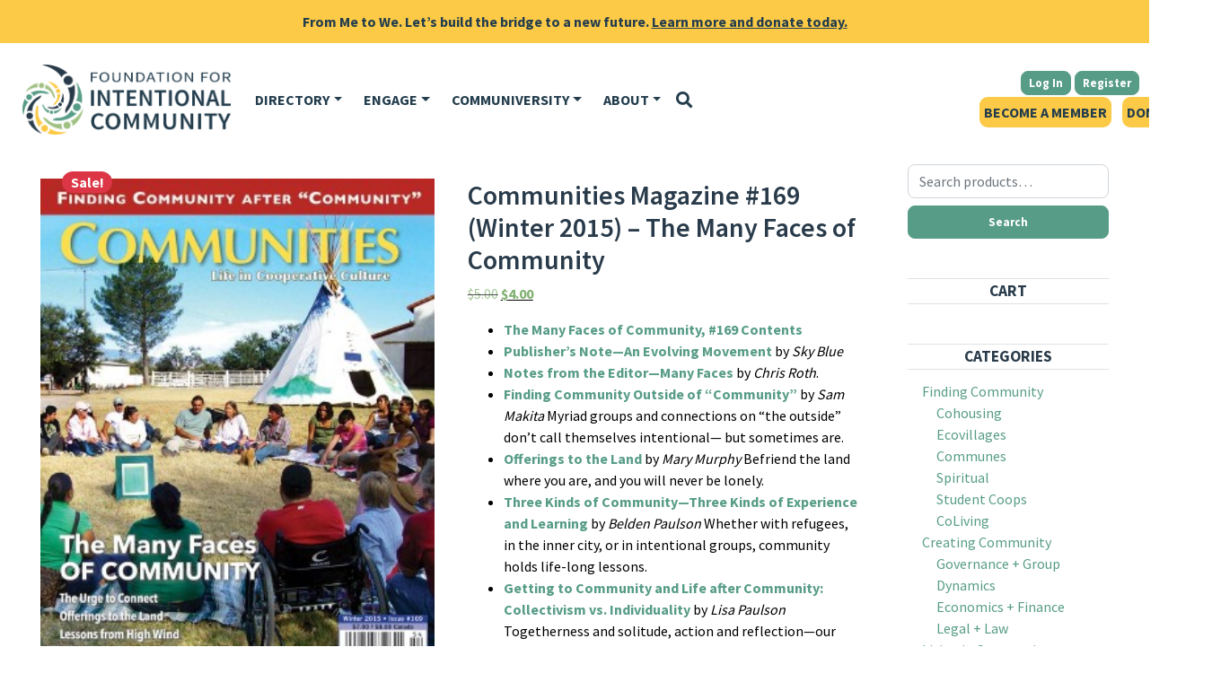

--- FILE ---
content_type: text/css
request_url: https://www.ic.org/wp-content/plugins/fic-woocommerce-radio-buttons/assets/css/woo-radio-variations.css?ver=4.0.0
body_size: 117
content:
.single-product form.variations_form .label {
    display: none;
}

.single-product form.variations_form table,
.single-product form.variations_form tr, 
.single-product form.variations_form td {
    padding: 0;
    border: 0;
}

.single-product form.cart fieldset.radio__variations {

}

.single-product form.cart .radio__variations--list {
	list-style: none;
	padding-left: 0;
}

.single-product form.cart .radio__variations--item {
	margin-top: 10px;
}

.single-product form.cart .radio__variations--list label {
	display: initial;
	padding: .25em 0;
	font-size: 1rem;;
}

.single-product form.cart .radio__variations--list input {
	float: left;
	width: initial;
  margin: .5rem;
}

--- FILE ---
content_type: text/css
request_url: https://www.ic.org/wp-content/uploads/470/661/public/assets/css/299.css?ver=2.0.2
body_size: -53
content:
#advads_selling_option_ad_price{list-style-type:none;padding-left:0}


--- FILE ---
content_type: text/css
request_url: https://www.ic.org/wp-content/themes/fic-theme/dist/styles.e5a1b9bbb826fa4606c3bfdc9a043a25.css
body_size: 107513
content:
/*
 * Main Styles File
 */
/* Site Styles */
/* Variables */
/* Use Source Sans Pro as the default font */
/* Set the heading font sizes, weight, & color */
/*!
 * Bootstrap v4.3.1 (https://getbootstrap.com/)
 * Copyright 2011-2019 The Bootstrap Authors
 * Copyright 2011-2019 Twitter, Inc.
 * Licensed under MIT (https://github.com/twbs/bootstrap/blob/master/LICENSE)
 */
:root {
  --blue: #233D4D;
  --indigo: #6610f2;
  --purple: #6f42c1;
  --pink: #e83e8c;
  --red: #dc3545;
  --orange: #fd7e14;
  --yellow: #FCCA46;
  --green: #28a745;
  --teal: #579C87;
  --cyan: #17a2b8;
  --white: white;
  --gray: #6c757d;
  --gray-dark: #343a40;
  --primary: #579C87;
  --secondary: #6c757d;
  --success: #28a745;
  --info: #17a2b8;
  --warning: #FCCA46;
  --danger: #dc3545;
  --light: #f8f9fa;
  --dark: #343a40;
  --breakpoint-xs: 0;
  --breakpoint-sm: 576px;
  --breakpoint-md: 768px;
  --breakpoint-lg: 992px;
  --breakpoint-xl: 1200px;
  --font-family-sans-serif: "Source Sans Pro", "Segoe UI", Roboto, "Helvetica Neue", Arial, "Noto Sans", sans-serif, "Apple Color Emoji", "Segoe UI Emoji", "Segoe UI Symbol", "Noto Color Emoji";
  --font-family-monospace: SFMono-Regular, Menlo, Monaco, Consolas, "Liberation Mono", "Courier New", monospace; }

*,
*::before,
*::after {
  box-sizing: border-box; }

html {
  font-family: sans-serif;
  line-height: 1.15;
  -webkit-text-size-adjust: 100%;
  -webkit-tap-highlight-color: rgba(0, 0, 0, 0); }

article, aside, figcaption, figure, footer, header, hgroup, main, nav, section {
  display: block; }

body {
  margin: 0;
  font-family: "Source Sans Pro", "Segoe UI", Roboto, "Helvetica Neue", Arial, "Noto Sans", sans-serif, "Apple Color Emoji", "Segoe UI Emoji", "Segoe UI Symbol", "Noto Color Emoji";
  font-size: 1rem;
  font-weight: 400;
  line-height: 1.5;
  color: black;
  text-align: left;
  background-color: white; }

[tabindex="-1"]:focus {
  outline: 0 !important; }

hr {
  box-sizing: content-box;
  height: 0;
  overflow: visible; }

h1, h2, h3, h4, h5, h6 {
  margin-top: 0;
  margin-bottom: 0.5rem; }

p {
  margin-top: 0;
  margin-bottom: 1rem; }

abbr[title],
abbr[data-original-title] {
  text-decoration: underline;
  text-decoration: underline dotted;
  cursor: help;
  border-bottom: 0;
  text-decoration-skip-ink: none; }

address {
  margin-bottom: 1rem;
  font-style: normal;
  line-height: inherit; }

ol,
ul,
dl {
  margin-top: 0;
  margin-bottom: 1rem; }

ol ol,
ul ul,
ol ul,
ul ol {
  margin-bottom: 0; }

dt {
  font-weight: 700; }

dd {
  margin-bottom: .5rem;
  margin-left: 0; }

blockquote {
  margin: 0 0 1rem; }

b,
strong {
  font-weight: bolder; }

small {
  font-size: 80%; }

sub,
sup {
  position: relative;
  font-size: 75%;
  line-height: 0;
  vertical-align: baseline; }

sub {
  bottom: -.25em; }

sup {
  top: -.5em; }

a {
  color: #579C87;
  text-decoration: none;
  background-color: transparent; }
  a:hover {
    color: #233D4D;
    text-decoration: underline; }

a:not([href]):not([tabindex]) {
  color: inherit;
  text-decoration: none; }
  a:not([href]):not([tabindex]):hover, a:not([href]):not([tabindex]):focus {
    color: inherit;
    text-decoration: none; }
  a:not([href]):not([tabindex]):focus {
    outline: 0; }

pre,
code,
kbd,
samp {
  font-family: SFMono-Regular, Menlo, Monaco, Consolas, "Liberation Mono", "Courier New", monospace;
  font-size: 1em; }

pre {
  margin-top: 0;
  margin-bottom: 1rem;
  overflow: auto; }

figure {
  margin: 0 0 1rem; }

img {
  vertical-align: middle;
  border-style: none; }

svg {
  overflow: hidden;
  vertical-align: middle; }

table {
  border-collapse: collapse; }

caption {
  padding-top: 0.75rem;
  padding-bottom: 0.75rem;
  color: #6c757d;
  text-align: left;
  caption-side: bottom; }

th {
  text-align: inherit; }

label {
  display: inline-block;
  margin-bottom: 0.5rem; }

button {
  border-radius: 0; }

button:focus {
  outline: 1px dotted;
  outline: 5px auto -webkit-focus-ring-color; }

input,
button,
select,
optgroup,
textarea {
  margin: 0;
  font-family: inherit;
  font-size: inherit;
  line-height: inherit; }

button,
input {
  overflow: visible; }

button,
select {
  text-transform: none; }

select {
  word-wrap: normal; }

button,
[type="button"],
[type="reset"],
[type="submit"] {
  -webkit-appearance: button; }

button:not(:disabled),
[type="button"]:not(:disabled),
[type="reset"]:not(:disabled),
[type="submit"]:not(:disabled) {
  cursor: pointer; }

button::-moz-focus-inner,
[type="button"]::-moz-focus-inner,
[type="reset"]::-moz-focus-inner,
[type="submit"]::-moz-focus-inner {
  padding: 0;
  border-style: none; }

input[type="radio"],
input[type="checkbox"] {
  box-sizing: border-box;
  padding: 0; }

input[type="date"],
input[type="time"],
input[type="datetime-local"],
input[type="month"] {
  -webkit-appearance: listbox; }

textarea {
  overflow: auto;
  resize: vertical; }

fieldset {
  min-width: 0;
  padding: 0;
  margin: 0;
  border: 0; }

legend {
  display: block;
  width: 100%;
  max-width: 100%;
  padding: 0;
  margin-bottom: .5rem;
  font-size: 1.5rem;
  line-height: inherit;
  color: inherit;
  white-space: normal; }

progress {
  vertical-align: baseline; }

[type="number"]::-webkit-inner-spin-button,
[type="number"]::-webkit-outer-spin-button {
  height: auto; }

[type="search"] {
  outline-offset: -2px;
  -webkit-appearance: none; }

[type="search"]::-webkit-search-decoration {
  -webkit-appearance: none; }

::-webkit-file-upload-button {
  font: inherit;
  -webkit-appearance: button; }

output {
  display: inline-block; }

summary {
  display: list-item;
  cursor: pointer; }

template {
  display: none; }

[hidden] {
  display: none !important; }

h1, h2, h3, h4, h5, h6,
.h1, .h2, body.page-id-17 article#post-17 #home-community-offers h5, .h3, .h4, ul.wc-block-grid__products > li.wc-block-grid__product .wc-block-grid__product-title, .h5, .h6 {
  margin-bottom: 0.5rem;
  font-weight: 600;
  line-height: 1.2;
  color: #293b4a; }

h1, .h1 {
  font-size: 1.875rem; }

h2, .h2, body.page-id-17 article#post-17 #home-community-offers h5 {
  font-size: 1.5625rem; }

h3, .h3 {
  font-size: 1.3125rem; }

h4, .h4, ul.wc-block-grid__products > li.wc-block-grid__product .wc-block-grid__product-title {
  font-size: 1.125rem; }

h5, .h5 {
  font-size: 1.0625rem; }

h6, .h6 {
  font-size: 1rem; }

.lead {
  font-size: 1.25rem;
  font-weight: 300; }

.display-1 {
  font-size: 6rem;
  font-weight: 300;
  line-height: 1.2; }

.display-2 {
  font-size: 5.5rem;
  font-weight: 300;
  line-height: 1.2; }

.display-3 {
  font-size: 4.5rem;
  font-weight: 300;
  line-height: 1.2; }

.display-4 {
  font-size: 3.5rem;
  font-weight: 300;
  line-height: 1.2; }

hr {
  margin-top: 1rem;
  margin-bottom: 1rem;
  border: 0;
  border-top: 1px solid rgba(0, 0, 0, 0.1); }

small,
.small {
  font-size: 80%;
  font-weight: 400; }

mark,
.mark {
  padding: 0.2em;
  background-color: #fcf8e3; }

.list-unstyled {
  padding-left: 0;
  list-style: none; }

.list-inline {
  padding-left: 0;
  list-style: none; }

.list-inline-item {
  display: inline-block; }
  .list-inline-item:not(:last-child) {
    margin-right: 0.5rem; }

.initialism {
  font-size: 90%;
  text-transform: uppercase; }

.blockquote {
  margin-bottom: 1rem;
  font-size: 1.25rem; }

.blockquote-footer {
  display: block;
  font-size: 80%;
  color: #6c757d; }
  .blockquote-footer::before {
    content: "\2014\A0"; }

.img-fluid, .woocommerce.single-product .product .woocommerce-product-gallery .woocommerce-product-gallery__image img, body.page-id-17 article#post-17 .directory-book-block .wp-block-column:first-of-type img, body.page-id-17 article#post-17 .directory-sponsors img, #main-sidebar .ficaa181126-widget img, .size-full {
  max-width: 100%;
  height: auto; }

.img-thumbnail {
  padding: 0.25rem;
  background-color: white;
  border: 1px solid #dee2e6;
  border-radius: 0.5rem;
  max-width: 100%;
  height: auto; }

.figure {
  display: inline-block; }

.figure-img {
  margin-bottom: 0.5rem;
  line-height: 1; }

.figure-caption {
  font-size: 90%;
  color: #6c757d; }

code {
  font-size: 87.5%;
  color: #e83e8c;
  word-break: break-word; }
  a > code {
    color: inherit; }

kbd {
  padding: 0.2rem 0.4rem;
  font-size: 87.5%;
  color: white;
  background-color: #212529;
  border-radius: 0.5rem; }
  kbd kbd {
    padding: 0;
    font-size: 100%;
    font-weight: 700; }

pre {
  display: block;
  font-size: 87.5%;
  color: #212529; }
  pre code {
    font-size: inherit;
    color: inherit;
    word-break: normal; }

.pre-scrollable {
  max-height: 340px;
  overflow-y: scroll; }

.container {
  width: 100%;
  padding-right: 15px;
  padding-left: 15px;
  margin-right: auto;
  margin-left: auto; }
  @media (min-width: 576px) {
    .container {
      max-width: 768px; } }
  @media (min-width: 768px) {
    .container {
      max-width: 960px; } }
  @media (min-width: 992px) {
    .container {
      max-width: 1200px; } }
  @media (min-width: 1200px) {
    .container {
      max-width: 1350px; } }

.container-fluid {
  width: 100%;
  padding-right: 15px;
  padding-left: 15px;
  margin-right: auto;
  margin-left: auto; }

.row, .woocommerce ul.products {
  display: flex;
  flex-wrap: wrap;
  margin-right: -15px;
  margin-left: -15px; }

.no-gutters {
  margin-right: 0;
  margin-left: 0; }
  .no-gutters > .col,
  .no-gutters > [class*="col-"] {
    padding-right: 0;
    padding-left: 0; }

.col-1, .col-2, .col-3, .col-4, .col-5, .col-6, .col-7, .col-8, .col-9, .col-10, .col-11, .col-12, .col-13, .col-14, .col-15, .col-16, .col-17, .col-18, .col-19, .col-20, .col-21, .col-22, .col-23, .col-24, .sidebar-content .container .center-col > .main-content, .col,
.col-auto, .col-sm-1, .col-sm-2, .col-sm-3, .col-sm-4, .col-sm-5, .col-sm-6, .col-sm-7, .col-sm-8, .col-sm-9, .col-sm-10, .col-sm-11, .col-sm-12, .col-sm-13, .col-sm-14, .col-sm-15, .col-sm-16, .col-sm-17, .col-sm-18, .col-sm-19, .col-sm-20, .col-sm-21, .col-sm-22, .col-sm-23, .col-sm-24, .col-sm,
.col-sm-auto, .col-md-1, .col-md-2, .col-md-3, .col-md-4, .col-md-5, .col-md-6, .col-md-7, .col-md-8, .col-md-9, .col-md-10, .col-md-11, .col-md-12, .col-md-13, .col-md-14, .col-md-15, .col-md-16, .col-md-17, .col-md-18, .col-md-19, .col-md-20, .full-width-content .container .center-col > .main-content, .col-md-21, .col-md-22, .col-md-23, .col-md-24, .col-md,
.col-md-auto, .col-lg-1, .col-lg-2, .col-lg-3, .col-lg-4, .col-lg-5, .col-lg-6, .col-lg-7, .col-lg-8, .col-lg-9, .col-lg-10, .col-lg-11, .col-lg-12, .col-lg-13, .col-lg-14, .col-lg-15, .col-lg-16, .col-lg-17, .col-lg-18, .col-lg-19, .col-lg-20, .col-lg-21, .col-lg-22, .col-lg-23, .col-lg-24, .col-lg,
.col-lg-auto, .col-xl-1, .col-xl-2, .col-xl-3, .col-xl-4, .col-xl-5, .col-xl-6, .col-xl-7, .col-xl-8, .col-xl-9, .col-xl-10, .col-xl-11, .col-xl-12, .col-xl-13, .col-xl-14, .col-xl-15, .col-xl-16, .col-xl-17, .col-xl-18, .col-xl-19, .col-xl-20, .col-xl-21, .col-xl-22, .col-xl-23, .col-xl-24, .col-xl,
.col-xl-auto {
  position: relative;
  width: 100%;
  padding-right: 15px;
  padding-left: 15px; }

.col {
  flex-basis: 0;
  flex-grow: 1;
  max-width: 100%; }

.col-auto {
  flex: 0 0 auto;
  width: auto;
  max-width: 100%; }

.col-1 {
  flex: 0 0 4.16667%;
  max-width: 4.16667%; }

.col-2 {
  flex: 0 0 8.33333%;
  max-width: 8.33333%; }

.col-3 {
  flex: 0 0 12.5%;
  max-width: 12.5%; }

.col-4 {
  flex: 0 0 16.66667%;
  max-width: 16.66667%; }

.col-5 {
  flex: 0 0 20.83333%;
  max-width: 20.83333%; }

.col-6 {
  flex: 0 0 25%;
  max-width: 25%; }

.col-7 {
  flex: 0 0 29.16667%;
  max-width: 29.16667%; }

.col-8 {
  flex: 0 0 33.33333%;
  max-width: 33.33333%; }

.col-9 {
  flex: 0 0 37.5%;
  max-width: 37.5%; }

.col-10 {
  flex: 0 0 41.66667%;
  max-width: 41.66667%; }

.col-11 {
  flex: 0 0 45.83333%;
  max-width: 45.83333%; }

.col-12 {
  flex: 0 0 50%;
  max-width: 50%; }

.col-13 {
  flex: 0 0 54.16667%;
  max-width: 54.16667%; }

.col-14 {
  flex: 0 0 58.33333%;
  max-width: 58.33333%; }

.col-15 {
  flex: 0 0 62.5%;
  max-width: 62.5%; }

.col-16 {
  flex: 0 0 66.66667%;
  max-width: 66.66667%; }

.col-17 {
  flex: 0 0 70.83333%;
  max-width: 70.83333%; }

.col-18 {
  flex: 0 0 75%;
  max-width: 75%; }

.col-19 {
  flex: 0 0 79.16667%;
  max-width: 79.16667%; }

.col-20 {
  flex: 0 0 83.33333%;
  max-width: 83.33333%; }

.col-21 {
  flex: 0 0 87.5%;
  max-width: 87.5%; }

.col-22 {
  flex: 0 0 91.66667%;
  max-width: 91.66667%; }

.col-23 {
  flex: 0 0 95.83333%;
  max-width: 95.83333%; }

.col-24, .sidebar-content .container .center-col > .main-content {
  flex: 0 0 100%;
  max-width: 100%; }

.order-first {
  order: -1; }

.order-last {
  order: 25; }

.order-0 {
  order: 0; }

.order-1 {
  order: 1; }

.order-2 {
  order: 2; }

.order-3 {
  order: 3; }

.order-4 {
  order: 4; }

.order-5 {
  order: 5; }

.order-6 {
  order: 6; }

.order-7 {
  order: 7; }

.order-8 {
  order: 8; }

.order-9 {
  order: 9; }

.order-10 {
  order: 10; }

.order-11 {
  order: 11; }

.order-12 {
  order: 12; }

.order-13 {
  order: 13; }

.order-14 {
  order: 14; }

.order-15 {
  order: 15; }

.order-16 {
  order: 16; }

.order-17 {
  order: 17; }

.order-18 {
  order: 18; }

.order-19 {
  order: 19; }

.order-20 {
  order: 20; }

.order-21 {
  order: 21; }

.order-22 {
  order: 22; }

.order-23 {
  order: 23; }

.order-24 {
  order: 24; }

.offset-1 {
  margin-left: 4.16667%; }

.offset-2 {
  margin-left: 8.33333%; }

.offset-3 {
  margin-left: 12.5%; }

.offset-4 {
  margin-left: 16.66667%; }

.offset-5 {
  margin-left: 20.83333%; }

.offset-6 {
  margin-left: 25%; }

.offset-7 {
  margin-left: 29.16667%; }

.offset-8 {
  margin-left: 33.33333%; }

.offset-9 {
  margin-left: 37.5%; }

.offset-10 {
  margin-left: 41.66667%; }

.offset-11 {
  margin-left: 45.83333%; }

.offset-12 {
  margin-left: 50%; }

.offset-13 {
  margin-left: 54.16667%; }

.offset-14 {
  margin-left: 58.33333%; }

.offset-15 {
  margin-left: 62.5%; }

.offset-16 {
  margin-left: 66.66667%; }

.offset-17 {
  margin-left: 70.83333%; }

.offset-18 {
  margin-left: 75%; }

.offset-19 {
  margin-left: 79.16667%; }

.offset-20 {
  margin-left: 83.33333%; }

.offset-21 {
  margin-left: 87.5%; }

.offset-22 {
  margin-left: 91.66667%; }

.offset-23 {
  margin-left: 95.83333%; }

@media (min-width: 576px) {
  .col-sm {
    flex-basis: 0;
    flex-grow: 1;
    max-width: 100%; }
  .col-sm-auto {
    flex: 0 0 auto;
    width: auto;
    max-width: 100%; }
  .col-sm-1 {
    flex: 0 0 4.16667%;
    max-width: 4.16667%; }
  .col-sm-2 {
    flex: 0 0 8.33333%;
    max-width: 8.33333%; }
  .col-sm-3 {
    flex: 0 0 12.5%;
    max-width: 12.5%; }
  .col-sm-4 {
    flex: 0 0 16.66667%;
    max-width: 16.66667%; }
  .col-sm-5 {
    flex: 0 0 20.83333%;
    max-width: 20.83333%; }
  .col-sm-6 {
    flex: 0 0 25%;
    max-width: 25%; }
  .col-sm-7 {
    flex: 0 0 29.16667%;
    max-width: 29.16667%; }
  .col-sm-8 {
    flex: 0 0 33.33333%;
    max-width: 33.33333%; }
  .col-sm-9 {
    flex: 0 0 37.5%;
    max-width: 37.5%; }
  .col-sm-10 {
    flex: 0 0 41.66667%;
    max-width: 41.66667%; }
  .col-sm-11 {
    flex: 0 0 45.83333%;
    max-width: 45.83333%; }
  .col-sm-12 {
    flex: 0 0 50%;
    max-width: 50%; }
  .col-sm-13 {
    flex: 0 0 54.16667%;
    max-width: 54.16667%; }
  .col-sm-14 {
    flex: 0 0 58.33333%;
    max-width: 58.33333%; }
  .col-sm-15 {
    flex: 0 0 62.5%;
    max-width: 62.5%; }
  .col-sm-16 {
    flex: 0 0 66.66667%;
    max-width: 66.66667%; }
  .col-sm-17, .sidebar-content .container .center-col > .main-content {
    flex: 0 0 70.83333%;
    max-width: 70.83333%; }
  .col-sm-18 {
    flex: 0 0 75%;
    max-width: 75%; }
  .col-sm-19 {
    flex: 0 0 79.16667%;
    max-width: 79.16667%; }
  .col-sm-20 {
    flex: 0 0 83.33333%;
    max-width: 83.33333%; }
  .col-sm-21 {
    flex: 0 0 87.5%;
    max-width: 87.5%; }
  .col-sm-22 {
    flex: 0 0 91.66667%;
    max-width: 91.66667%; }
  .col-sm-23 {
    flex: 0 0 95.83333%;
    max-width: 95.83333%; }
  .col-sm-24 {
    flex: 0 0 100%;
    max-width: 100%; }
  .order-sm-first {
    order: -1; }
  .order-sm-last {
    order: 25; }
  .order-sm-0 {
    order: 0; }
  .order-sm-1 {
    order: 1; }
  .order-sm-2 {
    order: 2; }
  .order-sm-3 {
    order: 3; }
  .order-sm-4 {
    order: 4; }
  .order-sm-5 {
    order: 5; }
  .order-sm-6 {
    order: 6; }
  .order-sm-7 {
    order: 7; }
  .order-sm-8 {
    order: 8; }
  .order-sm-9 {
    order: 9; }
  .order-sm-10 {
    order: 10; }
  .order-sm-11 {
    order: 11; }
  .order-sm-12 {
    order: 12; }
  .order-sm-13 {
    order: 13; }
  .order-sm-14 {
    order: 14; }
  .order-sm-15 {
    order: 15; }
  .order-sm-16 {
    order: 16; }
  .order-sm-17 {
    order: 17; }
  .order-sm-18 {
    order: 18; }
  .order-sm-19 {
    order: 19; }
  .order-sm-20 {
    order: 20; }
  .order-sm-21 {
    order: 21; }
  .order-sm-22 {
    order: 22; }
  .order-sm-23 {
    order: 23; }
  .order-sm-24 {
    order: 24; }
  .offset-sm-0 {
    margin-left: 0; }
  .offset-sm-1 {
    margin-left: 4.16667%; }
  .offset-sm-2 {
    margin-left: 8.33333%; }
  .offset-sm-3 {
    margin-left: 12.5%; }
  .offset-sm-4 {
    margin-left: 16.66667%; }
  .offset-sm-5 {
    margin-left: 20.83333%; }
  .offset-sm-6 {
    margin-left: 25%; }
  .offset-sm-7 {
    margin-left: 29.16667%; }
  .offset-sm-8 {
    margin-left: 33.33333%; }
  .offset-sm-9 {
    margin-left: 37.5%; }
  .offset-sm-10 {
    margin-left: 41.66667%; }
  .offset-sm-11 {
    margin-left: 45.83333%; }
  .offset-sm-12 {
    margin-left: 50%; }
  .offset-sm-13 {
    margin-left: 54.16667%; }
  .offset-sm-14 {
    margin-left: 58.33333%; }
  .offset-sm-15 {
    margin-left: 62.5%; }
  .offset-sm-16 {
    margin-left: 66.66667%; }
  .offset-sm-17 {
    margin-left: 70.83333%; }
  .offset-sm-18 {
    margin-left: 75%; }
  .offset-sm-19 {
    margin-left: 79.16667%; }
  .offset-sm-20 {
    margin-left: 83.33333%; }
  .offset-sm-21 {
    margin-left: 87.5%; }
  .offset-sm-22 {
    margin-left: 91.66667%; }
  .offset-sm-23 {
    margin-left: 95.83333%; } }

@media (min-width: 768px) {
  .col-md {
    flex-basis: 0;
    flex-grow: 1;
    max-width: 100%; }
  .col-md-auto {
    flex: 0 0 auto;
    width: auto;
    max-width: 100%; }
  .col-md-1 {
    flex: 0 0 4.16667%;
    max-width: 4.16667%; }
  .col-md-2 {
    flex: 0 0 8.33333%;
    max-width: 8.33333%; }
  .col-md-3 {
    flex: 0 0 12.5%;
    max-width: 12.5%; }
  .col-md-4 {
    flex: 0 0 16.66667%;
    max-width: 16.66667%; }
  .col-md-5 {
    flex: 0 0 20.83333%;
    max-width: 20.83333%; }
  .col-md-6 {
    flex: 0 0 25%;
    max-width: 25%; }
  .col-md-7 {
    flex: 0 0 29.16667%;
    max-width: 29.16667%; }
  .col-md-8 {
    flex: 0 0 33.33333%;
    max-width: 33.33333%; }
  .col-md-9 {
    flex: 0 0 37.5%;
    max-width: 37.5%; }
  .col-md-10 {
    flex: 0 0 41.66667%;
    max-width: 41.66667%; }
  .col-md-11 {
    flex: 0 0 45.83333%;
    max-width: 45.83333%; }
  .col-md-12 {
    flex: 0 0 50%;
    max-width: 50%; }
  .col-md-13 {
    flex: 0 0 54.16667%;
    max-width: 54.16667%; }
  .col-md-14 {
    flex: 0 0 58.33333%;
    max-width: 58.33333%; }
  .col-md-15 {
    flex: 0 0 62.5%;
    max-width: 62.5%; }
  .col-md-16 {
    flex: 0 0 66.66667%;
    max-width: 66.66667%; }
  .col-md-17 {
    flex: 0 0 70.83333%;
    max-width: 70.83333%; }
  .col-md-18 {
    flex: 0 0 75%;
    max-width: 75%; }
  .col-md-19 {
    flex: 0 0 79.16667%;
    max-width: 79.16667%; }
  .col-md-20, .full-width-content .container .center-col > .main-content {
    flex: 0 0 83.33333%;
    max-width: 83.33333%; }
  .col-md-21 {
    flex: 0 0 87.5%;
    max-width: 87.5%; }
  .col-md-22 {
    flex: 0 0 91.66667%;
    max-width: 91.66667%; }
  .col-md-23 {
    flex: 0 0 95.83333%;
    max-width: 95.83333%; }
  .col-md-24 {
    flex: 0 0 100%;
    max-width: 100%; }
  .order-md-first {
    order: -1; }
  .order-md-last {
    order: 25; }
  .order-md-0 {
    order: 0; }
  .order-md-1 {
    order: 1; }
  .order-md-2 {
    order: 2; }
  .order-md-3 {
    order: 3; }
  .order-md-4 {
    order: 4; }
  .order-md-5 {
    order: 5; }
  .order-md-6 {
    order: 6; }
  .order-md-7 {
    order: 7; }
  .order-md-8 {
    order: 8; }
  .order-md-9 {
    order: 9; }
  .order-md-10 {
    order: 10; }
  .order-md-11 {
    order: 11; }
  .order-md-12 {
    order: 12; }
  .order-md-13 {
    order: 13; }
  .order-md-14 {
    order: 14; }
  .order-md-15 {
    order: 15; }
  .order-md-16 {
    order: 16; }
  .order-md-17 {
    order: 17; }
  .order-md-18 {
    order: 18; }
  .order-md-19 {
    order: 19; }
  .order-md-20 {
    order: 20; }
  .order-md-21 {
    order: 21; }
  .order-md-22 {
    order: 22; }
  .order-md-23 {
    order: 23; }
  .order-md-24 {
    order: 24; }
  .offset-md-0 {
    margin-left: 0; }
  .offset-md-1 {
    margin-left: 4.16667%; }
  .offset-md-2 {
    margin-left: 8.33333%; }
  .offset-md-3 {
    margin-left: 12.5%; }
  .offset-md-4 {
    margin-left: 16.66667%; }
  .offset-md-5 {
    margin-left: 20.83333%; }
  .offset-md-6 {
    margin-left: 25%; }
  .offset-md-7 {
    margin-left: 29.16667%; }
  .offset-md-8 {
    margin-left: 33.33333%; }
  .offset-md-9 {
    margin-left: 37.5%; }
  .offset-md-10 {
    margin-left: 41.66667%; }
  .offset-md-11 {
    margin-left: 45.83333%; }
  .offset-md-12 {
    margin-left: 50%; }
  .offset-md-13 {
    margin-left: 54.16667%; }
  .offset-md-14 {
    margin-left: 58.33333%; }
  .offset-md-15 {
    margin-left: 62.5%; }
  .offset-md-16 {
    margin-left: 66.66667%; }
  .offset-md-17 {
    margin-left: 70.83333%; }
  .offset-md-18 {
    margin-left: 75%; }
  .offset-md-19 {
    margin-left: 79.16667%; }
  .offset-md-20 {
    margin-left: 83.33333%; }
  .offset-md-21 {
    margin-left: 87.5%; }
  .offset-md-22 {
    margin-left: 91.66667%; }
  .offset-md-23 {
    margin-left: 95.83333%; } }

@media (min-width: 992px) {
  .col-lg {
    flex-basis: 0;
    flex-grow: 1;
    max-width: 100%; }
  .col-lg-auto {
    flex: 0 0 auto;
    width: auto;
    max-width: 100%; }
  .col-lg-1 {
    flex: 0 0 4.16667%;
    max-width: 4.16667%; }
  .col-lg-2 {
    flex: 0 0 8.33333%;
    max-width: 8.33333%; }
  .col-lg-3 {
    flex: 0 0 12.5%;
    max-width: 12.5%; }
  .col-lg-4 {
    flex: 0 0 16.66667%;
    max-width: 16.66667%; }
  .col-lg-5 {
    flex: 0 0 20.83333%;
    max-width: 20.83333%; }
  .col-lg-6 {
    flex: 0 0 25%;
    max-width: 25%; }
  .col-lg-7 {
    flex: 0 0 29.16667%;
    max-width: 29.16667%; }
  .col-lg-8 {
    flex: 0 0 33.33333%;
    max-width: 33.33333%; }
  .col-lg-9 {
    flex: 0 0 37.5%;
    max-width: 37.5%; }
  .col-lg-10 {
    flex: 0 0 41.66667%;
    max-width: 41.66667%; }
  .col-lg-11 {
    flex: 0 0 45.83333%;
    max-width: 45.83333%; }
  .col-lg-12 {
    flex: 0 0 50%;
    max-width: 50%; }
  .col-lg-13 {
    flex: 0 0 54.16667%;
    max-width: 54.16667%; }
  .col-lg-14 {
    flex: 0 0 58.33333%;
    max-width: 58.33333%; }
  .col-lg-15 {
    flex: 0 0 62.5%;
    max-width: 62.5%; }
  .col-lg-16, .full-width-content .container .center-col > .main-content {
    flex: 0 0 66.66667%;
    max-width: 66.66667%; }
  .col-lg-17 {
    flex: 0 0 70.83333%;
    max-width: 70.83333%; }
  .col-lg-18, .sidebar-content .container .center-col > .main-content {
    flex: 0 0 75%;
    max-width: 75%; }
  .col-lg-19 {
    flex: 0 0 79.16667%;
    max-width: 79.16667%; }
  .col-lg-20 {
    flex: 0 0 83.33333%;
    max-width: 83.33333%; }
  .col-lg-21 {
    flex: 0 0 87.5%;
    max-width: 87.5%; }
  .col-lg-22 {
    flex: 0 0 91.66667%;
    max-width: 91.66667%; }
  .col-lg-23 {
    flex: 0 0 95.83333%;
    max-width: 95.83333%; }
  .col-lg-24 {
    flex: 0 0 100%;
    max-width: 100%; }
  .order-lg-first {
    order: -1; }
  .order-lg-last {
    order: 25; }
  .order-lg-0 {
    order: 0; }
  .order-lg-1 {
    order: 1; }
  .order-lg-2 {
    order: 2; }
  .order-lg-3 {
    order: 3; }
  .order-lg-4 {
    order: 4; }
  .order-lg-5 {
    order: 5; }
  .order-lg-6 {
    order: 6; }
  .order-lg-7 {
    order: 7; }
  .order-lg-8 {
    order: 8; }
  .order-lg-9 {
    order: 9; }
  .order-lg-10 {
    order: 10; }
  .order-lg-11 {
    order: 11; }
  .order-lg-12 {
    order: 12; }
  .order-lg-13 {
    order: 13; }
  .order-lg-14 {
    order: 14; }
  .order-lg-15 {
    order: 15; }
  .order-lg-16 {
    order: 16; }
  .order-lg-17 {
    order: 17; }
  .order-lg-18 {
    order: 18; }
  .order-lg-19 {
    order: 19; }
  .order-lg-20 {
    order: 20; }
  .order-lg-21 {
    order: 21; }
  .order-lg-22 {
    order: 22; }
  .order-lg-23 {
    order: 23; }
  .order-lg-24 {
    order: 24; }
  .offset-lg-0 {
    margin-left: 0; }
  .offset-lg-1 {
    margin-left: 4.16667%; }
  .offset-lg-2 {
    margin-left: 8.33333%; }
  .offset-lg-3 {
    margin-left: 12.5%; }
  .offset-lg-4 {
    margin-left: 16.66667%; }
  .offset-lg-5 {
    margin-left: 20.83333%; }
  .offset-lg-6 {
    margin-left: 25%; }
  .offset-lg-7 {
    margin-left: 29.16667%; }
  .offset-lg-8 {
    margin-left: 33.33333%; }
  .offset-lg-9 {
    margin-left: 37.5%; }
  .offset-lg-10 {
    margin-left: 41.66667%; }
  .offset-lg-11 {
    margin-left: 45.83333%; }
  .offset-lg-12 {
    margin-left: 50%; }
  .offset-lg-13 {
    margin-left: 54.16667%; }
  .offset-lg-14 {
    margin-left: 58.33333%; }
  .offset-lg-15 {
    margin-left: 62.5%; }
  .offset-lg-16 {
    margin-left: 66.66667%; }
  .offset-lg-17 {
    margin-left: 70.83333%; }
  .offset-lg-18 {
    margin-left: 75%; }
  .offset-lg-19 {
    margin-left: 79.16667%; }
  .offset-lg-20 {
    margin-left: 83.33333%; }
  .offset-lg-21 {
    margin-left: 87.5%; }
  .offset-lg-22 {
    margin-left: 91.66667%; }
  .offset-lg-23 {
    margin-left: 95.83333%; } }

@media (min-width: 1200px) {
  .col-xl {
    flex-basis: 0;
    flex-grow: 1;
    max-width: 100%; }
  .col-xl-auto {
    flex: 0 0 auto;
    width: auto;
    max-width: 100%; }
  .col-xl-1 {
    flex: 0 0 4.16667%;
    max-width: 4.16667%; }
  .col-xl-2 {
    flex: 0 0 8.33333%;
    max-width: 8.33333%; }
  .col-xl-3 {
    flex: 0 0 12.5%;
    max-width: 12.5%; }
  .col-xl-4 {
    flex: 0 0 16.66667%;
    max-width: 16.66667%; }
  .col-xl-5 {
    flex: 0 0 20.83333%;
    max-width: 20.83333%; }
  .col-xl-6 {
    flex: 0 0 25%;
    max-width: 25%; }
  .col-xl-7 {
    flex: 0 0 29.16667%;
    max-width: 29.16667%; }
  .col-xl-8 {
    flex: 0 0 33.33333%;
    max-width: 33.33333%; }
  .col-xl-9 {
    flex: 0 0 37.5%;
    max-width: 37.5%; }
  .col-xl-10 {
    flex: 0 0 41.66667%;
    max-width: 41.66667%; }
  .col-xl-11 {
    flex: 0 0 45.83333%;
    max-width: 45.83333%; }
  .col-xl-12 {
    flex: 0 0 50%;
    max-width: 50%; }
  .col-xl-13 {
    flex: 0 0 54.16667%;
    max-width: 54.16667%; }
  .col-xl-14 {
    flex: 0 0 58.33333%;
    max-width: 58.33333%; }
  .col-xl-15 {
    flex: 0 0 62.5%;
    max-width: 62.5%; }
  .col-xl-16 {
    flex: 0 0 66.66667%;
    max-width: 66.66667%; }
  .col-xl-17 {
    flex: 0 0 70.83333%;
    max-width: 70.83333%; }
  .col-xl-18 {
    flex: 0 0 75%;
    max-width: 75%; }
  .col-xl-19, .sidebar-content .container .center-col > .main-content {
    flex: 0 0 79.16667%;
    max-width: 79.16667%; }
  .col-xl-20 {
    flex: 0 0 83.33333%;
    max-width: 83.33333%; }
  .col-xl-21 {
    flex: 0 0 87.5%;
    max-width: 87.5%; }
  .col-xl-22 {
    flex: 0 0 91.66667%;
    max-width: 91.66667%; }
  .col-xl-23 {
    flex: 0 0 95.83333%;
    max-width: 95.83333%; }
  .col-xl-24 {
    flex: 0 0 100%;
    max-width: 100%; }
  .order-xl-first {
    order: -1; }
  .order-xl-last {
    order: 25; }
  .order-xl-0 {
    order: 0; }
  .order-xl-1 {
    order: 1; }
  .order-xl-2 {
    order: 2; }
  .order-xl-3 {
    order: 3; }
  .order-xl-4 {
    order: 4; }
  .order-xl-5 {
    order: 5; }
  .order-xl-6 {
    order: 6; }
  .order-xl-7 {
    order: 7; }
  .order-xl-8 {
    order: 8; }
  .order-xl-9 {
    order: 9; }
  .order-xl-10 {
    order: 10; }
  .order-xl-11 {
    order: 11; }
  .order-xl-12 {
    order: 12; }
  .order-xl-13 {
    order: 13; }
  .order-xl-14 {
    order: 14; }
  .order-xl-15 {
    order: 15; }
  .order-xl-16 {
    order: 16; }
  .order-xl-17 {
    order: 17; }
  .order-xl-18 {
    order: 18; }
  .order-xl-19 {
    order: 19; }
  .order-xl-20 {
    order: 20; }
  .order-xl-21 {
    order: 21; }
  .order-xl-22 {
    order: 22; }
  .order-xl-23 {
    order: 23; }
  .order-xl-24 {
    order: 24; }
  .offset-xl-0 {
    margin-left: 0; }
  .offset-xl-1 {
    margin-left: 4.16667%; }
  .offset-xl-2 {
    margin-left: 8.33333%; }
  .offset-xl-3 {
    margin-left: 12.5%; }
  .offset-xl-4 {
    margin-left: 16.66667%; }
  .offset-xl-5 {
    margin-left: 20.83333%; }
  .offset-xl-6 {
    margin-left: 25%; }
  .offset-xl-7 {
    margin-left: 29.16667%; }
  .offset-xl-8 {
    margin-left: 33.33333%; }
  .offset-xl-9 {
    margin-left: 37.5%; }
  .offset-xl-10 {
    margin-left: 41.66667%; }
  .offset-xl-11 {
    margin-left: 45.83333%; }
  .offset-xl-12 {
    margin-left: 50%; }
  .offset-xl-13 {
    margin-left: 54.16667%; }
  .offset-xl-14 {
    margin-left: 58.33333%; }
  .offset-xl-15 {
    margin-left: 62.5%; }
  .offset-xl-16 {
    margin-left: 66.66667%; }
  .offset-xl-17 {
    margin-left: 70.83333%; }
  .offset-xl-18 {
    margin-left: 75%; }
  .offset-xl-19 {
    margin-left: 79.16667%; }
  .offset-xl-20 {
    margin-left: 83.33333%; }
  .offset-xl-21 {
    margin-left: 87.5%; }
  .offset-xl-22 {
    margin-left: 91.66667%; }
  .offset-xl-23 {
    margin-left: 95.83333%; } }

.table, .form_results {
  width: 100%;
  margin-bottom: 1rem;
  color: black; }
  .table th, .form_results th,
  .table td,
  .form_results td {
    padding: 0.75rem;
    vertical-align: top;
    border-top: 1px solid #dee2e6; }
  .table thead th, .form_results thead th {
    vertical-align: bottom;
    border-bottom: 2px solid #dee2e6; }
  .table tbody + tbody, .form_results tbody + tbody {
    border-top: 2px solid #dee2e6; }

.table-sm th, .form_results th,
.table-sm td,
.form_results td {
  padding: 0.3rem; }

.table-bordered {
  border: 1px solid #dee2e6; }
  .table-bordered th,
  .table-bordered td {
    border: 1px solid #dee2e6; }
  .table-bordered thead th,
  .table-bordered thead td {
    border-bottom-width: 2px; }

.table-borderless th,
.table-borderless td,
.table-borderless thead th,
.table-borderless tbody + tbody {
  border: 0; }

.table-striped tbody tr:nth-of-type(odd), .form_results tbody tr:nth-of-type(odd) {
  background-color: rgba(0, 0, 0, 0.05); }

.table-hover tbody tr:hover {
  color: black;
  background-color: rgba(0, 0, 0, 0.075); }

.table-primary,
.table-primary > th,
.table-primary > td {
  background-color: #d0e3dd; }

.table-primary th,
.table-primary td,
.table-primary thead th,
.table-primary tbody + tbody {
  border-color: #a8ccc1; }

.table-hover .table-primary:hover {
  background-color: #c0d9d1; }
  .table-hover .table-primary:hover > td,
  .table-hover .table-primary:hover > th {
    background-color: #c0d9d1; }

.table-secondary,
.table-secondary > th,
.table-secondary > td {
  background-color: #d6d8db; }

.table-secondary th,
.table-secondary td,
.table-secondary thead th,
.table-secondary tbody + tbody {
  border-color: #b3b7bb; }

.table-hover .table-secondary:hover {
  background-color: #c8cbcf; }
  .table-hover .table-secondary:hover > td,
  .table-hover .table-secondary:hover > th {
    background-color: #c8cbcf; }

.table-success,
.table-success > th,
.table-success > td {
  background-color: #c3e6cb; }

.table-success th,
.table-success td,
.table-success thead th,
.table-success tbody + tbody {
  border-color: #8fd19e; }

.table-hover .table-success:hover {
  background-color: #b1dfbb; }
  .table-hover .table-success:hover > td,
  .table-hover .table-success:hover > th {
    background-color: #b1dfbb; }

.table-info,
.table-info > th,
.table-info > td {
  background-color: #bee5eb; }

.table-info th,
.table-info td,
.table-info thead th,
.table-info tbody + tbody {
  border-color: #86cfda; }

.table-hover .table-info:hover {
  background-color: #abdde5; }
  .table-hover .table-info:hover > td,
  .table-hover .table-info:hover > th {
    background-color: #abdde5; }

.table-warning,
.table-warning > th,
.table-warning > td {
  background-color: #fef0cb; }

.table-warning th,
.table-warning td,
.table-warning thead th,
.table-warning tbody + tbody {
  border-color: #fde39f; }

.table-hover .table-warning:hover {
  background-color: #fee9b2; }
  .table-hover .table-warning:hover > td,
  .table-hover .table-warning:hover > th {
    background-color: #fee9b2; }

.table-danger,
.table-danger > th,
.table-danger > td {
  background-color: #f5c6cb; }

.table-danger th,
.table-danger td,
.table-danger thead th,
.table-danger tbody + tbody {
  border-color: #ed969e; }

.table-hover .table-danger:hover {
  background-color: #f1b0b7; }
  .table-hover .table-danger:hover > td,
  .table-hover .table-danger:hover > th {
    background-color: #f1b0b7; }

.table-light,
.table-light > th,
.table-light > td {
  background-color: #fdfdfe; }

.table-light th,
.table-light td,
.table-light thead th,
.table-light tbody + tbody {
  border-color: #fbfcfc; }

.table-hover .table-light:hover {
  background-color: #ececf6; }
  .table-hover .table-light:hover > td,
  .table-hover .table-light:hover > th {
    background-color: #ececf6; }

.table-dark,
.table-dark > th,
.table-dark > td {
  background-color: #c6c8ca; }

.table-dark th,
.table-dark td,
.table-dark thead th,
.table-dark tbody + tbody {
  border-color: #95999c; }

.table-hover .table-dark:hover {
  background-color: #b9bbbe; }
  .table-hover .table-dark:hover > td,
  .table-hover .table-dark:hover > th {
    background-color: #b9bbbe; }

.table-active,
.table-active > th,
.table-active > td {
  background-color: rgba(0, 0, 0, 0.075); }

.table-hover .table-active:hover {
  background-color: rgba(0, 0, 0, 0.075); }
  .table-hover .table-active:hover > td,
  .table-hover .table-active:hover > th {
    background-color: rgba(0, 0, 0, 0.075); }

.table .thead-dark th, .form_results .thead-dark th {
  color: white;
  background-color: #343a40;
  border-color: #454d55; }

.table .thead-light th, .form_results .thead-light th {
  color: #495057;
  background-color: #e9ecef;
  border-color: #dee2e6; }

.table-dark {
  color: white;
  background-color: #343a40; }
  .table-dark th,
  .table-dark td,
  .table-dark thead th {
    border-color: #454d55; }
  .table-dark.table-bordered {
    border: 0; }
  .table-dark.table-striped tbody tr:nth-of-type(odd), .table-dark.form_results tbody tr:nth-of-type(odd) {
    background-color: rgba(255, 255, 255, 0.05); }
  .table-dark.table-hover tbody tr:hover {
    color: white;
    background-color: rgba(255, 255, 255, 0.075); }

@media (max-width: 575.98px) {
  .table-responsive-sm {
    display: block;
    width: 100%;
    overflow-x: auto;
    -webkit-overflow-scrolling: touch; }
    .table-responsive-sm > .table-bordered {
      border: 0; } }

@media (max-width: 767.98px) {
  .table-responsive-md {
    display: block;
    width: 100%;
    overflow-x: auto;
    -webkit-overflow-scrolling: touch; }
    .table-responsive-md > .table-bordered {
      border: 0; } }

@media (max-width: 991.98px) {
  .table-responsive-lg {
    display: block;
    width: 100%;
    overflow-x: auto;
    -webkit-overflow-scrolling: touch; }
    .table-responsive-lg > .table-bordered {
      border: 0; } }

@media (max-width: 1199.98px) {
  .table-responsive-xl {
    display: block;
    width: 100%;
    overflow-x: auto;
    -webkit-overflow-scrolling: touch; }
    .table-responsive-xl > .table-bordered {
      border: 0; } }

.table-responsive {
  display: block;
  width: 100%;
  overflow-x: auto;
  -webkit-overflow-scrolling: touch; }
  .table-responsive > .table-bordered {
    border: 0; }

.form-control, .woocommerce-page .cart_totals #calc_shipping_state,
.woocommerce-cart .cart_totals #calc_shipping_state, .woocommerce .orderby, .woocommerce .input-text,
.woocommerce-page .input-text, .woocommerce .search-field,
.woocommerce-page .search-field, .woocommerce select,
.woocommerce-page select, body.single-directory #frm_search_form input[type="search"], body.incsub_wiki div#main form input[type="text"], body.incsub_wiki div#main form input[type="checkbox"], body.incsub_wiki div#main form select {
  display: block;
  width: 100%;
  height: calc(1.5em + 0.75rem + 2px);
  padding: 0.375rem 0.75rem;
  font-size: 1rem;
  font-weight: 400;
  line-height: 1.5;
  color: #495057;
  background-color: white;
  background-clip: padding-box;
  border: 1px solid #ced4da;
  border-radius: 0.5rem;
  transition: border-color 0.15s ease-in-out, box-shadow 0.15s ease-in-out; }
  @media (prefers-reduced-motion: reduce) {
    .form-control, .woocommerce-page .cart_totals #calc_shipping_state,
    .woocommerce-cart .cart_totals #calc_shipping_state, .woocommerce .orderby, .woocommerce .input-text,
    .woocommerce-page .input-text, .woocommerce .search-field,
    .woocommerce-page .search-field, .woocommerce select,
    .woocommerce-page select, body.single-directory #frm_search_form input[type="search"], body.incsub_wiki div#main form input[type="text"], body.incsub_wiki div#main form input[type="checkbox"], body.incsub_wiki div#main form select {
      transition: none; } }
  .form-control::-ms-expand, .woocommerce-page .cart_totals #calc_shipping_state::-ms-expand,
  .woocommerce-cart .cart_totals #calc_shipping_state::-ms-expand, .woocommerce .orderby::-ms-expand, .woocommerce .input-text::-ms-expand,
  .woocommerce-page .input-text::-ms-expand, .woocommerce .search-field::-ms-expand,
  .woocommerce-page .search-field::-ms-expand, .woocommerce select::-ms-expand,
  .woocommerce-page select::-ms-expand, body.single-directory #frm_search_form input[type="search"]::-ms-expand, body.incsub_wiki div#main form input[type="text"]::-ms-expand, body.incsub_wiki div#main form input[type="checkbox"]::-ms-expand, body.incsub_wiki div#main form select::-ms-expand {
    background-color: transparent;
    border: 0; }
  .form-control:focus, .woocommerce-page .cart_totals #calc_shipping_state:focus,
  .woocommerce-cart .cart_totals #calc_shipping_state:focus, .woocommerce .orderby:focus, .woocommerce .input-text:focus,
  .woocommerce-page .input-text:focus, .woocommerce .search-field:focus,
  .woocommerce-page .search-field:focus, .woocommerce select:focus,
  .woocommerce-page select:focus, body.single-directory #frm_search_form input:focus[type="search"], body.incsub_wiki div#main form input:focus[type="text"], body.incsub_wiki div#main form input:focus[type="checkbox"], body.incsub_wiki div#main form select:focus {
    color: #495057;
    background-color: white;
    border-color: #a5cdc1;
    outline: 0;
    box-shadow: 0 0 0 0.2rem rgba(87, 156, 135, 0.25); }
  .form-control::placeholder, .woocommerce-page .cart_totals #calc_shipping_state::placeholder,
  .woocommerce-cart .cart_totals #calc_shipping_state::placeholder, .woocommerce .orderby::placeholder, .woocommerce .input-text::placeholder,
  .woocommerce-page .input-text::placeholder, .woocommerce .search-field::placeholder,
  .woocommerce-page .search-field::placeholder, .woocommerce select::placeholder,
  .woocommerce-page select::placeholder, body.single-directory #frm_search_form input[type="search"]::placeholder, body.incsub_wiki div#main form input[type="text"]::placeholder, body.incsub_wiki div#main form input[type="checkbox"]::placeholder, body.incsub_wiki div#main form select::placeholder {
    color: #6c757d;
    opacity: 1; }
  .form-control:disabled, .woocommerce-page .cart_totals #calc_shipping_state:disabled,
  .woocommerce-cart .cart_totals #calc_shipping_state:disabled, .woocommerce .orderby:disabled, .woocommerce .input-text:disabled,
  .woocommerce-page .input-text:disabled, .woocommerce .search-field:disabled,
  .woocommerce-page .search-field:disabled, .woocommerce select:disabled,
  .woocommerce-page select:disabled, body.single-directory #frm_search_form input:disabled[type="search"], body.incsub_wiki div#main form input:disabled[type="text"], body.incsub_wiki div#main form input:disabled[type="checkbox"], body.incsub_wiki div#main form select:disabled, .form-control[readonly], .woocommerce-page .cart_totals #calc_shipping_state[readonly],
  .woocommerce-cart .cart_totals #calc_shipping_state[readonly], .woocommerce .orderby[readonly], .woocommerce .input-text[readonly],
  .woocommerce-page .input-text[readonly], .woocommerce .search-field[readonly],
  .woocommerce-page .search-field[readonly], .woocommerce select[readonly],
  .woocommerce-page select[readonly], body.single-directory #frm_search_form input[readonly][type="search"], body.incsub_wiki div#main form input[readonly][type="text"], body.incsub_wiki div#main form input[readonly][type="checkbox"], body.incsub_wiki div#main form select[readonly] {
    background-color: #e9ecef;
    opacity: 1; }

select.form-control:focus::-ms-value, .woocommerce-page .cart_totals select#calc_shipping_state:focus::-ms-value,
.woocommerce-cart .cart_totals select#calc_shipping_state:focus::-ms-value, .woocommerce select:focus::-ms-value,
.woocommerce-page select:focus::-ms-value, body.incsub_wiki div#main form select:focus::-ms-value {
  color: #495057;
  background-color: white; }

.form-control-file,
.form-control-range {
  display: block;
  width: 100%; }

.col-form-label {
  padding-top: calc(0.375rem + 1px);
  padding-bottom: calc(0.375rem + 1px);
  margin-bottom: 0;
  font-size: inherit;
  line-height: 1.5; }

.col-form-label-lg {
  padding-top: calc(0.5rem + 1px);
  padding-bottom: calc(0.5rem + 1px);
  font-size: 1.25rem;
  line-height: 1.5; }

.col-form-label-sm {
  padding-top: calc(0.25rem + 1px);
  padding-bottom: calc(0.25rem + 1px);
  font-size: 0.875rem;
  line-height: 1.5; }

.form-control-plaintext {
  display: block;
  width: 100%;
  padding-top: 0.375rem;
  padding-bottom: 0.375rem;
  margin-bottom: 0;
  line-height: 1.5;
  color: black;
  background-color: transparent;
  border: solid transparent;
  border-width: 1px 0; }
  .form-control-plaintext.form-control-sm, .form-control-plaintext.form-control-lg {
    padding-right: 0;
    padding-left: 0; }

.form-control-sm {
  height: calc(1.5em + 0.5rem + 2px);
  padding: 0.25rem 0.5rem;
  font-size: 0.875rem;
  line-height: 1.5;
  border-radius: 0.5rem; }

.form-control-lg {
  height: calc(1.5em + 1rem + 2px);
  padding: 0.5rem 1rem;
  font-size: 1.25rem;
  line-height: 1.5;
  border-radius: 0.7rem; }

select.form-control[size], .woocommerce-page .cart_totals select#calc_shipping_state[size],
.woocommerce-cart .cart_totals select#calc_shipping_state[size], .woocommerce select[size],
.woocommerce-page select[size], body.incsub_wiki div#main form select[size], select.form-control[multiple], .woocommerce-page .cart_totals select#calc_shipping_state[multiple],
.woocommerce-cart .cart_totals select#calc_shipping_state[multiple], .woocommerce select[multiple],
.woocommerce-page select[multiple], body.incsub_wiki div#main form select[multiple] {
  height: auto; }

textarea.form-control, .woocommerce-page .cart_totals textarea#calc_shipping_state,
.woocommerce-cart .cart_totals textarea#calc_shipping_state, .woocommerce textarea.orderby, .woocommerce textarea.input-text,
.woocommerce-page textarea.input-text, .woocommerce textarea.search-field,
.woocommerce-page textarea.search-field {
  height: auto; }

.form-group {
  margin-bottom: 1rem; }

.form-text {
  display: block;
  margin-top: 0.25rem; }

.form-row {
  display: flex;
  flex-wrap: wrap;
  margin-right: -5px;
  margin-left: -5px; }
  .form-row > .col,
  .form-row > [class*="col-"] {
    padding-right: 5px;
    padding-left: 5px; }

.form-check {
  position: relative;
  display: block;
  padding-left: 1.25rem; }

.form-check-input {
  position: absolute;
  margin-top: 0.3rem;
  margin-left: -1.25rem; }
  .form-check-input:disabled ~ .form-check-label {
    color: #6c757d; }

.form-check-label {
  margin-bottom: 0; }

.form-check-inline {
  display: inline-flex;
  align-items: center;
  padding-left: 0;
  margin-right: 0.75rem; }
  .form-check-inline .form-check-input {
    position: static;
    margin-top: 0;
    margin-right: 0.3125rem;
    margin-left: 0; }

.valid-feedback {
  display: none;
  width: 100%;
  margin-top: 0.25rem;
  font-size: 80%;
  color: #28a745; }

.valid-tooltip {
  position: absolute;
  top: 100%;
  z-index: 5;
  display: none;
  max-width: 100%;
  padding: 0.25rem 0.5rem;
  margin-top: .1rem;
  font-size: 0.875rem;
  line-height: 1.5;
  color: white;
  background-color: rgba(40, 167, 69, 0.9);
  border-radius: 0.5rem; }

.was-validated .form-control:valid, .was-validated .woocommerce-page .cart_totals #calc_shipping_state:valid, .woocommerce-page .cart_totals .was-validated #calc_shipping_state:valid,
.was-validated .woocommerce-cart .cart_totals #calc_shipping_state:valid, .woocommerce-cart .cart_totals .was-validated #calc_shipping_state:valid, .was-validated .woocommerce .orderby:valid, .woocommerce .was-validated .orderby:valid, .was-validated .woocommerce .input-text:valid, .woocommerce .was-validated .input-text:valid,
.was-validated .woocommerce-page .input-text:valid, .woocommerce-page .was-validated .input-text:valid, .was-validated .woocommerce .search-field:valid, .woocommerce .was-validated .search-field:valid,
.was-validated .woocommerce-page .search-field:valid, .woocommerce-page .was-validated .search-field:valid, .was-validated .woocommerce select:valid, .woocommerce .was-validated select:valid,
.was-validated .woocommerce-page select:valid, .woocommerce-page .was-validated select:valid, .was-validated body.single-directory #frm_search_form input:valid[type="search"], body.single-directory #frm_search_form .was-validated input:valid[type="search"], .was-validated body.incsub_wiki div#main form input:valid[type="text"], body.incsub_wiki div#main form .was-validated input:valid[type="text"], .was-validated body.incsub_wiki div#main form input:valid[type="checkbox"], body.incsub_wiki div#main form .was-validated input:valid[type="checkbox"], .was-validated body.incsub_wiki div#main form select:valid, body.incsub_wiki div#main form .was-validated select:valid, .form-control.is-valid, .woocommerce-page .cart_totals .is-valid#calc_shipping_state,
.woocommerce-cart .cart_totals .is-valid#calc_shipping_state, .woocommerce .is-valid.orderby, .woocommerce .is-valid.input-text,
.woocommerce-page .is-valid.input-text, .woocommerce .is-valid.search-field,
.woocommerce-page .is-valid.search-field, .woocommerce select.is-valid,
.woocommerce-page select.is-valid, body.single-directory #frm_search_form input.is-valid[type="search"], body.incsub_wiki div#main form input.is-valid[type="text"], body.incsub_wiki div#main form input.is-valid[type="checkbox"], body.incsub_wiki div#main form select.is-valid {
  border-color: #28a745;
  padding-right: calc(1.5em + 0.75rem);
  background-image: url("data:image/svg+xml,%3csvg xmlns='http://www.w3.org/2000/svg' viewBox='0 0 8 8'%3e%3cpath fill='%2328a745' d='M2.3 6.73L.6 4.53c-.4-1.04.46-1.4 1.1-.8l1.1 1.4 3.4-3.8c.6-.63 1.6-.27 1.2.7l-4 4.6c-.43.5-.8.4-1.1.1z'/%3e%3c/svg%3e");
  background-repeat: no-repeat;
  background-position: center right calc(0.375em + 0.1875rem);
  background-size: calc(0.75em + 0.375rem) calc(0.75em + 0.375rem); }
  .was-validated .form-control:valid:focus, .was-validated .woocommerce-page .cart_totals #calc_shipping_state:valid:focus, .woocommerce-page .cart_totals .was-validated #calc_shipping_state:valid:focus,
  .was-validated .woocommerce-cart .cart_totals #calc_shipping_state:valid:focus, .woocommerce-cart .cart_totals .was-validated #calc_shipping_state:valid:focus, .was-validated .woocommerce .orderby:valid:focus, .woocommerce .was-validated .orderby:valid:focus, .was-validated .woocommerce .input-text:valid:focus, .woocommerce .was-validated .input-text:valid:focus,
  .was-validated .woocommerce-page .input-text:valid:focus, .woocommerce-page .was-validated .input-text:valid:focus, .was-validated .woocommerce .search-field:valid:focus, .woocommerce .was-validated .search-field:valid:focus,
  .was-validated .woocommerce-page .search-field:valid:focus, .woocommerce-page .was-validated .search-field:valid:focus, .was-validated .woocommerce select:valid:focus, .woocommerce .was-validated select:valid:focus,
  .was-validated .woocommerce-page select:valid:focus, .woocommerce-page .was-validated select:valid:focus, .was-validated body.single-directory #frm_search_form input:valid:focus[type="search"], body.single-directory #frm_search_form .was-validated input:valid:focus[type="search"], .was-validated body.incsub_wiki div#main form input:valid:focus[type="text"], body.incsub_wiki div#main form .was-validated input:valid:focus[type="text"], .was-validated body.incsub_wiki div#main form input:valid:focus[type="checkbox"], body.incsub_wiki div#main form .was-validated input:valid:focus[type="checkbox"], .was-validated body.incsub_wiki div#main form select:valid:focus, body.incsub_wiki div#main form .was-validated select:valid:focus, .form-control.is-valid:focus, .woocommerce-page .cart_totals .is-valid#calc_shipping_state:focus,
  .woocommerce-cart .cart_totals .is-valid#calc_shipping_state:focus, .woocommerce .is-valid.orderby:focus, .woocommerce .is-valid.input-text:focus,
  .woocommerce-page .is-valid.input-text:focus, .woocommerce .is-valid.search-field:focus,
  .woocommerce-page .is-valid.search-field:focus, .woocommerce select.is-valid:focus,
  .woocommerce-page select.is-valid:focus, body.single-directory #frm_search_form input.is-valid:focus[type="search"], body.incsub_wiki div#main form input.is-valid:focus[type="text"], body.incsub_wiki div#main form input.is-valid:focus[type="checkbox"], body.incsub_wiki div#main form select.is-valid:focus {
    border-color: #28a745;
    box-shadow: 0 0 0 0.2rem rgba(40, 167, 69, 0.25); }
  .was-validated .form-control:valid ~ .valid-feedback, .was-validated .woocommerce-page .cart_totals #calc_shipping_state:valid ~ .valid-feedback, .woocommerce-page .cart_totals .was-validated #calc_shipping_state:valid ~ .valid-feedback, .was-validated .woocommerce-cart .cart_totals #calc_shipping_state:valid ~ .valid-feedback, .woocommerce-cart .cart_totals .was-validated #calc_shipping_state:valid ~ .valid-feedback, .was-validated .woocommerce .orderby:valid ~ .valid-feedback, .woocommerce .was-validated .orderby:valid ~ .valid-feedback, .was-validated .woocommerce .input-text:valid ~ .valid-feedback, .woocommerce .was-validated .input-text:valid ~ .valid-feedback, .was-validated .woocommerce-page .input-text:valid ~ .valid-feedback, .woocommerce-page .was-validated .input-text:valid ~ .valid-feedback, .was-validated .woocommerce .search-field:valid ~ .valid-feedback, .woocommerce .was-validated .search-field:valid ~ .valid-feedback, .was-validated .woocommerce-page .search-field:valid ~ .valid-feedback, .woocommerce-page .was-validated .search-field:valid ~ .valid-feedback, .was-validated .woocommerce select:valid ~ .valid-feedback, .woocommerce .was-validated select:valid ~ .valid-feedback, .was-validated .woocommerce-page select:valid ~ .valid-feedback, .woocommerce-page .was-validated select:valid ~ .valid-feedback, .was-validated body.single-directory #frm_search_form input:valid[type="search"] ~ .valid-feedback, body.single-directory #frm_search_form .was-validated input:valid[type="search"] ~ .valid-feedback, .was-validated body.incsub_wiki div#main form input:valid[type="text"] ~ .valid-feedback, body.incsub_wiki div#main form .was-validated input:valid[type="text"] ~ .valid-feedback, .was-validated body.incsub_wiki div#main form input:valid[type="checkbox"] ~ .valid-feedback, body.incsub_wiki div#main form .was-validated input:valid[type="checkbox"] ~ .valid-feedback, .was-validated body.incsub_wiki div#main form select:valid ~ .valid-feedback, body.incsub_wiki div#main form .was-validated select:valid ~ .valid-feedback,
  .was-validated .form-control:valid ~ .valid-tooltip,
  .was-validated .woocommerce-page .cart_totals #calc_shipping_state:valid ~ .valid-tooltip,
  .woocommerce-page .cart_totals .was-validated #calc_shipping_state:valid ~ .valid-tooltip,
  .was-validated .woocommerce-cart .cart_totals #calc_shipping_state:valid ~ .valid-tooltip,
  .woocommerce-cart .cart_totals .was-validated #calc_shipping_state:valid ~ .valid-tooltip,
  .was-validated .woocommerce .orderby:valid ~ .valid-tooltip,
  .woocommerce .was-validated .orderby:valid ~ .valid-tooltip,
  .was-validated .woocommerce .input-text:valid ~ .valid-tooltip,
  .woocommerce .was-validated .input-text:valid ~ .valid-tooltip,
  .was-validated .woocommerce-page .input-text:valid ~ .valid-tooltip,
  .woocommerce-page .was-validated .input-text:valid ~ .valid-tooltip,
  .was-validated .woocommerce .search-field:valid ~ .valid-tooltip,
  .woocommerce .was-validated .search-field:valid ~ .valid-tooltip,
  .was-validated .woocommerce-page .search-field:valid ~ .valid-tooltip,
  .woocommerce-page .was-validated .search-field:valid ~ .valid-tooltip,
  .was-validated .woocommerce select:valid ~ .valid-tooltip,
  .woocommerce .was-validated select:valid ~ .valid-tooltip,
  .was-validated .woocommerce-page select:valid ~ .valid-tooltip,
  .woocommerce-page .was-validated select:valid ~ .valid-tooltip,
  .was-validated body.single-directory #frm_search_form input:valid[type="search"] ~ .valid-tooltip,
  body.single-directory #frm_search_form .was-validated input:valid[type="search"] ~ .valid-tooltip,
  .was-validated body.incsub_wiki div#main form input:valid[type="text"] ~ .valid-tooltip,
  body.incsub_wiki div#main form .was-validated input:valid[type="text"] ~ .valid-tooltip,
  .was-validated body.incsub_wiki div#main form input:valid[type="checkbox"] ~ .valid-tooltip,
  body.incsub_wiki div#main form .was-validated input:valid[type="checkbox"] ~ .valid-tooltip,
  .was-validated body.incsub_wiki div#main form select:valid ~ .valid-tooltip,
  body.incsub_wiki div#main form .was-validated select:valid ~ .valid-tooltip, .form-control.is-valid ~ .valid-feedback, .woocommerce-page .cart_totals .is-valid#calc_shipping_state ~ .valid-feedback, .woocommerce-cart .cart_totals .is-valid#calc_shipping_state ~ .valid-feedback, .woocommerce .is-valid.orderby ~ .valid-feedback, .woocommerce .is-valid.input-text ~ .valid-feedback, .woocommerce-page .is-valid.input-text ~ .valid-feedback, .woocommerce .is-valid.search-field ~ .valid-feedback, .woocommerce-page .is-valid.search-field ~ .valid-feedback, .woocommerce select.is-valid ~ .valid-feedback, .woocommerce-page select.is-valid ~ .valid-feedback, body.single-directory #frm_search_form input.is-valid[type="search"] ~ .valid-feedback, body.incsub_wiki div#main form input.is-valid[type="text"] ~ .valid-feedback, body.incsub_wiki div#main form input.is-valid[type="checkbox"] ~ .valid-feedback, body.incsub_wiki div#main form select.is-valid ~ .valid-feedback,
  .form-control.is-valid ~ .valid-tooltip,
  .woocommerce-page .cart_totals .is-valid#calc_shipping_state ~ .valid-tooltip,
  .woocommerce-cart .cart_totals .is-valid#calc_shipping_state ~ .valid-tooltip,
  .woocommerce .is-valid.orderby ~ .valid-tooltip,
  .woocommerce .is-valid.input-text ~ .valid-tooltip,
  .woocommerce-page .is-valid.input-text ~ .valid-tooltip,
  .woocommerce .is-valid.search-field ~ .valid-tooltip,
  .woocommerce-page .is-valid.search-field ~ .valid-tooltip,
  .woocommerce select.is-valid ~ .valid-tooltip,
  .woocommerce-page select.is-valid ~ .valid-tooltip,
  body.single-directory #frm_search_form input.is-valid[type="search"] ~ .valid-tooltip,
  body.incsub_wiki div#main form input.is-valid[type="text"] ~ .valid-tooltip,
  body.incsub_wiki div#main form input.is-valid[type="checkbox"] ~ .valid-tooltip,
  body.incsub_wiki div#main form select.is-valid ~ .valid-tooltip {
    display: block; }

.was-validated textarea.form-control:valid, .was-validated .woocommerce-page .cart_totals textarea#calc_shipping_state:valid, .woocommerce-page .cart_totals .was-validated textarea#calc_shipping_state:valid,
.was-validated .woocommerce-cart .cart_totals textarea#calc_shipping_state:valid, .woocommerce-cart .cart_totals .was-validated textarea#calc_shipping_state:valid, .was-validated .woocommerce textarea.orderby:valid, .woocommerce .was-validated textarea.orderby:valid, .was-validated .woocommerce textarea.input-text:valid, .woocommerce .was-validated textarea.input-text:valid,
.was-validated .woocommerce-page textarea.input-text:valid, .woocommerce-page .was-validated textarea.input-text:valid, .was-validated .woocommerce textarea.search-field:valid, .woocommerce .was-validated textarea.search-field:valid,
.was-validated .woocommerce-page textarea.search-field:valid, .woocommerce-page .was-validated textarea.search-field:valid, textarea.form-control.is-valid, .woocommerce-page .cart_totals textarea.is-valid#calc_shipping_state,
.woocommerce-cart .cart_totals textarea.is-valid#calc_shipping_state, .woocommerce textarea.is-valid.orderby, .woocommerce textarea.is-valid.input-text,
.woocommerce-page textarea.is-valid.input-text, .woocommerce textarea.is-valid.search-field,
.woocommerce-page textarea.is-valid.search-field {
  padding-right: calc(1.5em + 0.75rem);
  background-position: top calc(0.375em + 0.1875rem) right calc(0.375em + 0.1875rem); }

.was-validated .custom-select:valid, .custom-select.is-valid {
  border-color: #28a745;
  padding-right: calc((1em + 0.75rem) * 3 / 4 + 1.75rem);
  background: url("data:image/svg+xml,%3csvg xmlns='http://www.w3.org/2000/svg' viewBox='0 0 4 5'%3e%3cpath fill='%23343a40' d='M2 0L0 2h4zm0 5L0 3h4z'/%3e%3c/svg%3e") no-repeat right 0.75rem center/8px 10px, url("data:image/svg+xml,%3csvg xmlns='http://www.w3.org/2000/svg' viewBox='0 0 8 8'%3e%3cpath fill='%2328a745' d='M2.3 6.73L.6 4.53c-.4-1.04.46-1.4 1.1-.8l1.1 1.4 3.4-3.8c.6-.63 1.6-.27 1.2.7l-4 4.6c-.43.5-.8.4-1.1.1z'/%3e%3c/svg%3e") white no-repeat center right 1.75rem/calc(0.75em + 0.375rem) calc(0.75em + 0.375rem); }
  .was-validated .custom-select:valid:focus, .custom-select.is-valid:focus {
    border-color: #28a745;
    box-shadow: 0 0 0 0.2rem rgba(40, 167, 69, 0.25); }
  .was-validated .custom-select:valid ~ .valid-feedback,
  .was-validated .custom-select:valid ~ .valid-tooltip, .custom-select.is-valid ~ .valid-feedback,
  .custom-select.is-valid ~ .valid-tooltip {
    display: block; }

.was-validated .form-control-file:valid ~ .valid-feedback,
.was-validated .form-control-file:valid ~ .valid-tooltip, .form-control-file.is-valid ~ .valid-feedback,
.form-control-file.is-valid ~ .valid-tooltip {
  display: block; }

.was-validated .form-check-input:valid ~ .form-check-label, .form-check-input.is-valid ~ .form-check-label {
  color: #28a745; }

.was-validated .form-check-input:valid ~ .valid-feedback,
.was-validated .form-check-input:valid ~ .valid-tooltip, .form-check-input.is-valid ~ .valid-feedback,
.form-check-input.is-valid ~ .valid-tooltip {
  display: block; }

.was-validated .custom-control-input:valid ~ .custom-control-label, .custom-control-input.is-valid ~ .custom-control-label {
  color: #28a745; }
  .was-validated .custom-control-input:valid ~ .custom-control-label::before, .custom-control-input.is-valid ~ .custom-control-label::before {
    border-color: #28a745; }

.was-validated .custom-control-input:valid ~ .valid-feedback,
.was-validated .custom-control-input:valid ~ .valid-tooltip, .custom-control-input.is-valid ~ .valid-feedback,
.custom-control-input.is-valid ~ .valid-tooltip {
  display: block; }

.was-validated .custom-control-input:valid:checked ~ .custom-control-label::before, .custom-control-input.is-valid:checked ~ .custom-control-label::before {
  border-color: #34ce57;
  background-color: #34ce57; }

.was-validated .custom-control-input:valid:focus ~ .custom-control-label::before, .custom-control-input.is-valid:focus ~ .custom-control-label::before {
  box-shadow: 0 0 0 0.2rem rgba(40, 167, 69, 0.25); }

.was-validated .custom-control-input:valid:focus:not(:checked) ~ .custom-control-label::before, .custom-control-input.is-valid:focus:not(:checked) ~ .custom-control-label::before {
  border-color: #28a745; }

.was-validated .custom-file-input:valid ~ .custom-file-label, .custom-file-input.is-valid ~ .custom-file-label {
  border-color: #28a745; }

.was-validated .custom-file-input:valid ~ .valid-feedback,
.was-validated .custom-file-input:valid ~ .valid-tooltip, .custom-file-input.is-valid ~ .valid-feedback,
.custom-file-input.is-valid ~ .valid-tooltip {
  display: block; }

.was-validated .custom-file-input:valid:focus ~ .custom-file-label, .custom-file-input.is-valid:focus ~ .custom-file-label {
  border-color: #28a745;
  box-shadow: 0 0 0 0.2rem rgba(40, 167, 69, 0.25); }

.invalid-feedback {
  display: none;
  width: 100%;
  margin-top: 0.25rem;
  font-size: 80%;
  color: #dc3545; }

.invalid-tooltip {
  position: absolute;
  top: 100%;
  z-index: 5;
  display: none;
  max-width: 100%;
  padding: 0.25rem 0.5rem;
  margin-top: .1rem;
  font-size: 0.875rem;
  line-height: 1.5;
  color: white;
  background-color: rgba(220, 53, 69, 0.9);
  border-radius: 0.5rem; }

.was-validated .form-control:invalid, .was-validated .woocommerce-page .cart_totals #calc_shipping_state:invalid, .woocommerce-page .cart_totals .was-validated #calc_shipping_state:invalid, .was-validated .woocommerce .checkout .woocommerce-page .cart_totals #calc_shipping_state.woocommerce-invalid, .woocommerce .checkout .woocommerce-page .cart_totals .was-validated #calc_shipping_state.woocommerce-invalid,
.was-validated .woocommerce-page .cart_totals .checkout #calc_shipping_state.woocommerce-invalid, .woocommerce-page .cart_totals .checkout .was-validated #calc_shipping_state.woocommerce-invalid, .was-validated .woocommerce-page .checkout .cart_totals #calc_shipping_state.woocommerce-invalid, .woocommerce-page .checkout .cart_totals .was-validated #calc_shipping_state.woocommerce-invalid, .was-validated .woocommerce-checkout .checkout .woocommerce-page .cart_totals #calc_shipping_state.woocommerce-invalid, .woocommerce-checkout .checkout .woocommerce-page .cart_totals .was-validated #calc_shipping_state.woocommerce-invalid,
.was-validated .woocommerce-cart .cart_totals #calc_shipping_state:invalid, .woocommerce-cart .cart_totals .was-validated #calc_shipping_state:invalid, .was-validated .woocommerce-cart .cart_totals .woocommerce .checkout #calc_shipping_state.woocommerce-invalid, .woocommerce-cart .cart_totals .woocommerce .checkout .was-validated #calc_shipping_state.woocommerce-invalid, .was-validated .woocommerce .checkout .woocommerce-cart .cart_totals #calc_shipping_state.woocommerce-invalid, .woocommerce .checkout .woocommerce-cart .cart_totals .was-validated #calc_shipping_state.woocommerce-invalid,
.was-validated .woocommerce-cart .cart_totals .woocommerce-page .checkout #calc_shipping_state.woocommerce-invalid, .woocommerce-cart .cart_totals .woocommerce-page .checkout .was-validated #calc_shipping_state.woocommerce-invalid,
.was-validated .woocommerce-cart .cart_totals .woocommerce-checkout .checkout #calc_shipping_state.woocommerce-invalid, .woocommerce-cart .cart_totals .woocommerce-checkout .checkout .was-validated #calc_shipping_state.woocommerce-invalid, .was-validated .woocommerce-checkout .checkout .woocommerce-cart .cart_totals #calc_shipping_state.woocommerce-invalid, .woocommerce-checkout .checkout .woocommerce-cart .cart_totals .was-validated #calc_shipping_state.woocommerce-invalid, .was-validated .woocommerce .orderby:invalid, .woocommerce .was-validated .orderby:invalid, .was-validated .woocommerce .checkout .orderby.woocommerce-invalid, .woocommerce .checkout .was-validated .orderby.woocommerce-invalid, .was-validated .woocommerce-page .checkout .woocommerce .orderby.woocommerce-invalid, .woocommerce-page .checkout .woocommerce .was-validated .orderby.woocommerce-invalid, .was-validated .woocommerce-checkout .checkout .woocommerce .orderby.woocommerce-invalid, .woocommerce-checkout .checkout .woocommerce .was-validated .orderby.woocommerce-invalid, .was-validated .woocommerce .checkout .form-control.woocommerce-invalid, .woocommerce .checkout .was-validated .form-control.woocommerce-invalid, .was-validated .woocommerce .checkout .woocommerce-invalid.input-text, .woocommerce .checkout .was-validated .woocommerce-invalid.input-text, .was-validated .woocommerce .checkout .woocommerce-invalid.search-field, .woocommerce .checkout .was-validated .woocommerce-invalid.search-field, .was-validated .woocommerce .checkout select.woocommerce-invalid, .woocommerce .checkout .was-validated select.woocommerce-invalid, .was-validated .woocommerce .checkout body.single-directory #frm_search_form input.woocommerce-invalid[type="search"], .woocommerce .checkout body.single-directory #frm_search_form .was-validated input.woocommerce-invalid[type="search"], .was-validated body.single-directory #frm_search_form .woocommerce .checkout input.woocommerce-invalid[type="search"], body.single-directory #frm_search_form .woocommerce .checkout .was-validated input.woocommerce-invalid[type="search"], .was-validated .woocommerce .checkout body.incsub_wiki div#main form input.woocommerce-invalid[type="text"], .woocommerce .checkout body.incsub_wiki div#main form .was-validated input.woocommerce-invalid[type="text"], .was-validated body.incsub_wiki div#main form .woocommerce .checkout input.woocommerce-invalid[type="text"], body.incsub_wiki div#main form .woocommerce .checkout .was-validated input.woocommerce-invalid[type="text"], .was-validated .woocommerce .checkout body.incsub_wiki div#main form input.woocommerce-invalid[type="checkbox"], .woocommerce .checkout body.incsub_wiki div#main form .was-validated input.woocommerce-invalid[type="checkbox"], .was-validated body.incsub_wiki div#main form .woocommerce .checkout input.woocommerce-invalid[type="checkbox"], body.incsub_wiki div#main form .woocommerce .checkout .was-validated input.woocommerce-invalid[type="checkbox"], .was-validated .woocommerce .checkout body.incsub_wiki div#main form select.woocommerce-invalid, .woocommerce .checkout body.incsub_wiki div#main form .was-validated select.woocommerce-invalid, .was-validated body.incsub_wiki div#main form .woocommerce .checkout select.woocommerce-invalid, body.incsub_wiki div#main form .woocommerce .checkout .was-validated select.woocommerce-invalid,
.was-validated .woocommerce-page .checkout .form-control.woocommerce-invalid, .woocommerce-page .checkout .was-validated .form-control.woocommerce-invalid,
.was-validated .woocommerce-page .checkout .woocommerce-invalid.input-text, .woocommerce-page .checkout .was-validated .woocommerce-invalid.input-text,
.was-validated .woocommerce-page .checkout .woocommerce-invalid.search-field, .woocommerce-page .checkout .was-validated .woocommerce-invalid.search-field,
.was-validated .woocommerce-page .checkout select.woocommerce-invalid, .woocommerce-page .checkout .was-validated select.woocommerce-invalid, .was-validated .woocommerce-page .checkout body.single-directory #frm_search_form input.woocommerce-invalid[type="search"], .woocommerce-page .checkout body.single-directory #frm_search_form .was-validated input.woocommerce-invalid[type="search"], .was-validated body.single-directory #frm_search_form .woocommerce-page .checkout input.woocommerce-invalid[type="search"], body.single-directory #frm_search_form .woocommerce-page .checkout .was-validated input.woocommerce-invalid[type="search"], .was-validated .woocommerce-page .checkout body.incsub_wiki div#main form input.woocommerce-invalid[type="text"], .woocommerce-page .checkout body.incsub_wiki div#main form .was-validated input.woocommerce-invalid[type="text"], .was-validated body.incsub_wiki div#main form .woocommerce-page .checkout input.woocommerce-invalid[type="text"], body.incsub_wiki div#main form .woocommerce-page .checkout .was-validated input.woocommerce-invalid[type="text"], .was-validated .woocommerce-page .checkout body.incsub_wiki div#main form input.woocommerce-invalid[type="checkbox"], .woocommerce-page .checkout body.incsub_wiki div#main form .was-validated input.woocommerce-invalid[type="checkbox"], .was-validated body.incsub_wiki div#main form .woocommerce-page .checkout input.woocommerce-invalid[type="checkbox"], body.incsub_wiki div#main form .woocommerce-page .checkout .was-validated input.woocommerce-invalid[type="checkbox"], .was-validated .woocommerce-page .checkout body.incsub_wiki div#main form select.woocommerce-invalid, .woocommerce-page .checkout body.incsub_wiki div#main form .was-validated select.woocommerce-invalid, .was-validated body.incsub_wiki div#main form .woocommerce-page .checkout select.woocommerce-invalid, body.incsub_wiki div#main form .woocommerce-page .checkout .was-validated select.woocommerce-invalid,
.was-validated .woocommerce-checkout .checkout .form-control.woocommerce-invalid, .woocommerce-checkout .checkout .was-validated .form-control.woocommerce-invalid, .was-validated .woocommerce-checkout .checkout .woocommerce .woocommerce-invalid.input-text, .woocommerce-checkout .checkout .woocommerce .was-validated .woocommerce-invalid.input-text,
.was-validated .woocommerce-checkout .checkout .woocommerce-page .woocommerce-invalid.input-text, .woocommerce-checkout .checkout .woocommerce-page .was-validated .woocommerce-invalid.input-text, .was-validated .woocommerce-checkout .checkout .woocommerce .woocommerce-invalid.search-field, .woocommerce-checkout .checkout .woocommerce .was-validated .woocommerce-invalid.search-field,
.was-validated .woocommerce-checkout .checkout .woocommerce-page .woocommerce-invalid.search-field, .woocommerce-checkout .checkout .woocommerce-page .was-validated .woocommerce-invalid.search-field, .was-validated .woocommerce-checkout .checkout .woocommerce select.woocommerce-invalid, .woocommerce-checkout .checkout .woocommerce .was-validated select.woocommerce-invalid,
.was-validated .woocommerce-checkout .checkout .woocommerce-page select.woocommerce-invalid, .woocommerce-checkout .checkout .woocommerce-page .was-validated select.woocommerce-invalid, .was-validated .woocommerce-checkout .checkout body.single-directory #frm_search_form input.woocommerce-invalid[type="search"], .woocommerce-checkout .checkout body.single-directory #frm_search_form .was-validated input.woocommerce-invalid[type="search"], .was-validated body.single-directory #frm_search_form .woocommerce-checkout .checkout input.woocommerce-invalid[type="search"], body.single-directory #frm_search_form .woocommerce-checkout .checkout .was-validated input.woocommerce-invalid[type="search"], .was-validated .woocommerce-checkout .checkout body.incsub_wiki div#main form input.woocommerce-invalid[type="text"], .woocommerce-checkout .checkout body.incsub_wiki div#main form .was-validated input.woocommerce-invalid[type="text"], .was-validated body.incsub_wiki div#main form .woocommerce-checkout .checkout input.woocommerce-invalid[type="text"], body.incsub_wiki div#main form .woocommerce-checkout .checkout .was-validated input.woocommerce-invalid[type="text"], .was-validated .woocommerce-checkout .checkout body.incsub_wiki div#main form input.woocommerce-invalid[type="checkbox"], .woocommerce-checkout .checkout body.incsub_wiki div#main form .was-validated input.woocommerce-invalid[type="checkbox"], .was-validated body.incsub_wiki div#main form .woocommerce-checkout .checkout input.woocommerce-invalid[type="checkbox"], body.incsub_wiki div#main form .woocommerce-checkout .checkout .was-validated input.woocommerce-invalid[type="checkbox"], .was-validated .woocommerce-checkout .checkout body.incsub_wiki div#main form select.woocommerce-invalid, .woocommerce-checkout .checkout body.incsub_wiki div#main form .was-validated select.woocommerce-invalid, .was-validated body.incsub_wiki div#main form .woocommerce-checkout .checkout select.woocommerce-invalid, body.incsub_wiki div#main form .woocommerce-checkout .checkout .was-validated select.woocommerce-invalid, .was-validated .woocommerce .input-text:invalid, .woocommerce .was-validated .input-text:invalid,
.was-validated .woocommerce-page .input-text:invalid, .woocommerce-page .was-validated .input-text:invalid, .was-validated .woocommerce .search-field:invalid, .woocommerce .was-validated .search-field:invalid,
.was-validated .woocommerce-page .search-field:invalid, .woocommerce-page .was-validated .search-field:invalid, .was-validated .woocommerce select:invalid, .woocommerce .was-validated select:invalid,
.was-validated .woocommerce-page select:invalid, .woocommerce-page .was-validated select:invalid, .was-validated body.single-directory #frm_search_form input:invalid[type="search"], body.single-directory #frm_search_form .was-validated input:invalid[type="search"], .was-validated body.incsub_wiki div#main form input:invalid[type="text"], body.incsub_wiki div#main form .was-validated input:invalid[type="text"], .was-validated body.incsub_wiki div#main form input:invalid[type="checkbox"], body.incsub_wiki div#main form .was-validated input:invalid[type="checkbox"], .was-validated body.incsub_wiki div#main form select:invalid, body.incsub_wiki div#main form .was-validated select:invalid, .form-control.is-invalid, .woocommerce-page .cart_totals .is-invalid#calc_shipping_state,
.woocommerce-cart .cart_totals .is-invalid#calc_shipping_state, .woocommerce .is-invalid.orderby, .woocommerce .is-invalid.input-text,
.woocommerce-page .is-invalid.input-text, .woocommerce .is-invalid.search-field,
.woocommerce-page .is-invalid.search-field, .woocommerce select.is-invalid,
.woocommerce-page select.is-invalid, body.single-directory #frm_search_form input.is-invalid[type="search"], body.incsub_wiki div#main form input.is-invalid[type="text"], body.incsub_wiki div#main form input.is-invalid[type="checkbox"], body.incsub_wiki div#main form select.is-invalid {
  border-color: #dc3545;
  padding-right: calc(1.5em + 0.75rem);
  background-image: url("data:image/svg+xml,%3csvg xmlns='http://www.w3.org/2000/svg' fill='%23dc3545' viewBox='-2 -2 7 7'%3e%3cpath stroke='%23dc3545' d='M0 0l3 3m0-3L0 3'/%3e%3ccircle r='.5'/%3e%3ccircle cx='3' r='.5'/%3e%3ccircle cy='3' r='.5'/%3e%3ccircle cx='3' cy='3' r='.5'/%3e%3c/svg%3E");
  background-repeat: no-repeat;
  background-position: center right calc(0.375em + 0.1875rem);
  background-size: calc(0.75em + 0.375rem) calc(0.75em + 0.375rem); }
  .was-validated .form-control:invalid:focus, .was-validated .woocommerce-page .cart_totals #calc_shipping_state:invalid:focus, .woocommerce-page .cart_totals .was-validated #calc_shipping_state:invalid:focus, .was-validated .woocommerce .checkout .woocommerce-page .cart_totals #calc_shipping_state.woocommerce-invalid:focus, .woocommerce .checkout .woocommerce-page .cart_totals .was-validated #calc_shipping_state.woocommerce-invalid:focus,
  .was-validated .woocommerce-page .cart_totals .checkout #calc_shipping_state.woocommerce-invalid:focus, .woocommerce-page .cart_totals .checkout .was-validated #calc_shipping_state.woocommerce-invalid:focus, .was-validated .woocommerce-page .checkout .cart_totals #calc_shipping_state.woocommerce-invalid:focus, .woocommerce-page .checkout .cart_totals .was-validated #calc_shipping_state.woocommerce-invalid:focus, .was-validated .woocommerce-checkout .checkout .woocommerce-page .cart_totals #calc_shipping_state.woocommerce-invalid:focus, .woocommerce-checkout .checkout .woocommerce-page .cart_totals .was-validated #calc_shipping_state.woocommerce-invalid:focus,
  .was-validated .woocommerce-cart .cart_totals #calc_shipping_state:invalid:focus, .woocommerce-cart .cart_totals .was-validated #calc_shipping_state:invalid:focus, .was-validated .woocommerce-cart .cart_totals .woocommerce .checkout #calc_shipping_state.woocommerce-invalid:focus, .woocommerce-cart .cart_totals .woocommerce .checkout .was-validated #calc_shipping_state.woocommerce-invalid:focus, .was-validated .woocommerce .checkout .woocommerce-cart .cart_totals #calc_shipping_state.woocommerce-invalid:focus, .woocommerce .checkout .woocommerce-cart .cart_totals .was-validated #calc_shipping_state.woocommerce-invalid:focus,
  .was-validated .woocommerce-cart .cart_totals .woocommerce-page .checkout #calc_shipping_state.woocommerce-invalid:focus, .woocommerce-cart .cart_totals .woocommerce-page .checkout .was-validated #calc_shipping_state.woocommerce-invalid:focus,
  .was-validated .woocommerce-cart .cart_totals .woocommerce-checkout .checkout #calc_shipping_state.woocommerce-invalid:focus, .woocommerce-cart .cart_totals .woocommerce-checkout .checkout .was-validated #calc_shipping_state.woocommerce-invalid:focus, .was-validated .woocommerce-checkout .checkout .woocommerce-cart .cart_totals #calc_shipping_state.woocommerce-invalid:focus, .woocommerce-checkout .checkout .woocommerce-cart .cart_totals .was-validated #calc_shipping_state.woocommerce-invalid:focus, .was-validated .woocommerce .orderby:invalid:focus, .woocommerce .was-validated .orderby:invalid:focus, .was-validated .woocommerce .checkout .orderby.woocommerce-invalid:focus, .woocommerce .checkout .was-validated .orderby.woocommerce-invalid:focus, .was-validated .woocommerce-page .checkout .woocommerce .orderby.woocommerce-invalid:focus, .woocommerce-page .checkout .woocommerce .was-validated .orderby.woocommerce-invalid:focus, .was-validated .woocommerce-checkout .checkout .woocommerce .orderby.woocommerce-invalid:focus, .woocommerce-checkout .checkout .woocommerce .was-validated .orderby.woocommerce-invalid:focus, .was-validated .woocommerce .checkout .form-control.woocommerce-invalid:focus, .woocommerce .checkout .was-validated .form-control.woocommerce-invalid:focus, .was-validated .woocommerce .checkout .woocommerce-invalid.input-text:focus, .woocommerce .checkout .was-validated .woocommerce-invalid.input-text:focus, .was-validated .woocommerce .checkout .woocommerce-invalid.search-field:focus, .woocommerce .checkout .was-validated .woocommerce-invalid.search-field:focus, .was-validated .woocommerce .checkout select.woocommerce-invalid:focus, .woocommerce .checkout .was-validated select.woocommerce-invalid:focus, .was-validated .woocommerce .checkout body.single-directory #frm_search_form input.woocommerce-invalid:focus[type="search"], .woocommerce .checkout body.single-directory #frm_search_form .was-validated input.woocommerce-invalid:focus[type="search"], .was-validated body.single-directory #frm_search_form .woocommerce .checkout input.woocommerce-invalid:focus[type="search"], body.single-directory #frm_search_form .woocommerce .checkout .was-validated input.woocommerce-invalid:focus[type="search"], .was-validated .woocommerce .checkout body.incsub_wiki div#main form input.woocommerce-invalid:focus[type="text"], .woocommerce .checkout body.incsub_wiki div#main form .was-validated input.woocommerce-invalid:focus[type="text"], .was-validated body.incsub_wiki div#main form .woocommerce .checkout input.woocommerce-invalid:focus[type="text"], body.incsub_wiki div#main form .woocommerce .checkout .was-validated input.woocommerce-invalid:focus[type="text"], .was-validated .woocommerce .checkout body.incsub_wiki div#main form input.woocommerce-invalid:focus[type="checkbox"], .woocommerce .checkout body.incsub_wiki div#main form .was-validated input.woocommerce-invalid:focus[type="checkbox"], .was-validated body.incsub_wiki div#main form .woocommerce .checkout input.woocommerce-invalid:focus[type="checkbox"], body.incsub_wiki div#main form .woocommerce .checkout .was-validated input.woocommerce-invalid:focus[type="checkbox"], .was-validated .woocommerce .checkout body.incsub_wiki div#main form select.woocommerce-invalid:focus, .woocommerce .checkout body.incsub_wiki div#main form .was-validated select.woocommerce-invalid:focus, .was-validated body.incsub_wiki div#main form .woocommerce .checkout select.woocommerce-invalid:focus, body.incsub_wiki div#main form .woocommerce .checkout .was-validated select.woocommerce-invalid:focus,
  .was-validated .woocommerce-page .checkout .form-control.woocommerce-invalid:focus, .woocommerce-page .checkout .was-validated .form-control.woocommerce-invalid:focus,
  .was-validated .woocommerce-page .checkout .woocommerce-invalid.input-text:focus, .woocommerce-page .checkout .was-validated .woocommerce-invalid.input-text:focus,
  .was-validated .woocommerce-page .checkout .woocommerce-invalid.search-field:focus, .woocommerce-page .checkout .was-validated .woocommerce-invalid.search-field:focus,
  .was-validated .woocommerce-page .checkout select.woocommerce-invalid:focus, .woocommerce-page .checkout .was-validated select.woocommerce-invalid:focus, .was-validated .woocommerce-page .checkout body.single-directory #frm_search_form input.woocommerce-invalid:focus[type="search"], .woocommerce-page .checkout body.single-directory #frm_search_form .was-validated input.woocommerce-invalid:focus[type="search"], .was-validated body.single-directory #frm_search_form .woocommerce-page .checkout input.woocommerce-invalid:focus[type="search"], body.single-directory #frm_search_form .woocommerce-page .checkout .was-validated input.woocommerce-invalid:focus[type="search"], .was-validated .woocommerce-page .checkout body.incsub_wiki div#main form input.woocommerce-invalid:focus[type="text"], .woocommerce-page .checkout body.incsub_wiki div#main form .was-validated input.woocommerce-invalid:focus[type="text"], .was-validated body.incsub_wiki div#main form .woocommerce-page .checkout input.woocommerce-invalid:focus[type="text"], body.incsub_wiki div#main form .woocommerce-page .checkout .was-validated input.woocommerce-invalid:focus[type="text"], .was-validated .woocommerce-page .checkout body.incsub_wiki div#main form input.woocommerce-invalid:focus[type="checkbox"], .woocommerce-page .checkout body.incsub_wiki div#main form .was-validated input.woocommerce-invalid:focus[type="checkbox"], .was-validated body.incsub_wiki div#main form .woocommerce-page .checkout input.woocommerce-invalid:focus[type="checkbox"], body.incsub_wiki div#main form .woocommerce-page .checkout .was-validated input.woocommerce-invalid:focus[type="checkbox"], .was-validated .woocommerce-page .checkout body.incsub_wiki div#main form select.woocommerce-invalid:focus, .woocommerce-page .checkout body.incsub_wiki div#main form .was-validated select.woocommerce-invalid:focus, .was-validated body.incsub_wiki div#main form .woocommerce-page .checkout select.woocommerce-invalid:focus, body.incsub_wiki div#main form .woocommerce-page .checkout .was-validated select.woocommerce-invalid:focus,
  .was-validated .woocommerce-checkout .checkout .form-control.woocommerce-invalid:focus, .woocommerce-checkout .checkout .was-validated .form-control.woocommerce-invalid:focus, .was-validated .woocommerce-checkout .checkout .woocommerce .woocommerce-invalid.input-text:focus, .woocommerce-checkout .checkout .woocommerce .was-validated .woocommerce-invalid.input-text:focus,
  .was-validated .woocommerce-checkout .checkout .woocommerce-page .woocommerce-invalid.input-text:focus, .woocommerce-checkout .checkout .woocommerce-page .was-validated .woocommerce-invalid.input-text:focus, .was-validated .woocommerce-checkout .checkout .woocommerce .woocommerce-invalid.search-field:focus, .woocommerce-checkout .checkout .woocommerce .was-validated .woocommerce-invalid.search-field:focus,
  .was-validated .woocommerce-checkout .checkout .woocommerce-page .woocommerce-invalid.search-field:focus, .woocommerce-checkout .checkout .woocommerce-page .was-validated .woocommerce-invalid.search-field:focus, .was-validated .woocommerce-checkout .checkout .woocommerce select.woocommerce-invalid:focus, .woocommerce-checkout .checkout .woocommerce .was-validated select.woocommerce-invalid:focus,
  .was-validated .woocommerce-checkout .checkout .woocommerce-page select.woocommerce-invalid:focus, .woocommerce-checkout .checkout .woocommerce-page .was-validated select.woocommerce-invalid:focus, .was-validated .woocommerce-checkout .checkout body.single-directory #frm_search_form input.woocommerce-invalid:focus[type="search"], .woocommerce-checkout .checkout body.single-directory #frm_search_form .was-validated input.woocommerce-invalid:focus[type="search"], .was-validated body.single-directory #frm_search_form .woocommerce-checkout .checkout input.woocommerce-invalid:focus[type="search"], body.single-directory #frm_search_form .woocommerce-checkout .checkout .was-validated input.woocommerce-invalid:focus[type="search"], .was-validated .woocommerce-checkout .checkout body.incsub_wiki div#main form input.woocommerce-invalid:focus[type="text"], .woocommerce-checkout .checkout body.incsub_wiki div#main form .was-validated input.woocommerce-invalid:focus[type="text"], .was-validated body.incsub_wiki div#main form .woocommerce-checkout .checkout input.woocommerce-invalid:focus[type="text"], body.incsub_wiki div#main form .woocommerce-checkout .checkout .was-validated input.woocommerce-invalid:focus[type="text"], .was-validated .woocommerce-checkout .checkout body.incsub_wiki div#main form input.woocommerce-invalid:focus[type="checkbox"], .woocommerce-checkout .checkout body.incsub_wiki div#main form .was-validated input.woocommerce-invalid:focus[type="checkbox"], .was-validated body.incsub_wiki div#main form .woocommerce-checkout .checkout input.woocommerce-invalid:focus[type="checkbox"], body.incsub_wiki div#main form .woocommerce-checkout .checkout .was-validated input.woocommerce-invalid:focus[type="checkbox"], .was-validated .woocommerce-checkout .checkout body.incsub_wiki div#main form select.woocommerce-invalid:focus, .woocommerce-checkout .checkout body.incsub_wiki div#main form .was-validated select.woocommerce-invalid:focus, .was-validated body.incsub_wiki div#main form .woocommerce-checkout .checkout select.woocommerce-invalid:focus, body.incsub_wiki div#main form .woocommerce-checkout .checkout .was-validated select.woocommerce-invalid:focus, .was-validated .woocommerce .input-text:invalid:focus, .woocommerce .was-validated .input-text:invalid:focus,
  .was-validated .woocommerce-page .input-text:invalid:focus, .woocommerce-page .was-validated .input-text:invalid:focus, .was-validated .woocommerce .search-field:invalid:focus, .woocommerce .was-validated .search-field:invalid:focus,
  .was-validated .woocommerce-page .search-field:invalid:focus, .woocommerce-page .was-validated .search-field:invalid:focus, .was-validated .woocommerce select:invalid:focus, .woocommerce .was-validated select:invalid:focus,
  .was-validated .woocommerce-page select:invalid:focus, .woocommerce-page .was-validated select:invalid:focus, .was-validated body.single-directory #frm_search_form input:invalid:focus[type="search"], body.single-directory #frm_search_form .was-validated input:invalid:focus[type="search"], .was-validated body.incsub_wiki div#main form input:invalid:focus[type="text"], body.incsub_wiki div#main form .was-validated input:invalid:focus[type="text"], .was-validated body.incsub_wiki div#main form input:invalid:focus[type="checkbox"], body.incsub_wiki div#main form .was-validated input:invalid:focus[type="checkbox"], .was-validated body.incsub_wiki div#main form select:invalid:focus, body.incsub_wiki div#main form .was-validated select:invalid:focus, .form-control.is-invalid:focus, .woocommerce-page .cart_totals .is-invalid#calc_shipping_state:focus,
  .woocommerce-cart .cart_totals .is-invalid#calc_shipping_state:focus, .woocommerce .is-invalid.orderby:focus, .woocommerce .is-invalid.input-text:focus,
  .woocommerce-page .is-invalid.input-text:focus, .woocommerce .is-invalid.search-field:focus,
  .woocommerce-page .is-invalid.search-field:focus, .woocommerce select.is-invalid:focus,
  .woocommerce-page select.is-invalid:focus, body.single-directory #frm_search_form input.is-invalid:focus[type="search"], body.incsub_wiki div#main form input.is-invalid:focus[type="text"], body.incsub_wiki div#main form input.is-invalid:focus[type="checkbox"], body.incsub_wiki div#main form select.is-invalid:focus {
    border-color: #dc3545;
    box-shadow: 0 0 0 0.2rem rgba(220, 53, 69, 0.25); }
  .was-validated .form-control:invalid ~ .invalid-feedback, .was-validated .woocommerce-page .cart_totals #calc_shipping_state:invalid ~ .invalid-feedback, .woocommerce-page .cart_totals .was-validated #calc_shipping_state:invalid ~ .invalid-feedback, .was-validated .woocommerce .checkout .woocommerce-page .cart_totals #calc_shipping_state.woocommerce-invalid ~ .invalid-feedback, .woocommerce .checkout .woocommerce-page .cart_totals .was-validated #calc_shipping_state.woocommerce-invalid ~ .invalid-feedback, .was-validated .woocommerce-page .cart_totals .checkout #calc_shipping_state.woocommerce-invalid ~ .invalid-feedback, .woocommerce-page .cart_totals .checkout .was-validated #calc_shipping_state.woocommerce-invalid ~ .invalid-feedback, .was-validated .woocommerce-page .checkout .cart_totals #calc_shipping_state.woocommerce-invalid ~ .invalid-feedback, .woocommerce-page .checkout .cart_totals .was-validated #calc_shipping_state.woocommerce-invalid ~ .invalid-feedback, .was-validated .woocommerce-checkout .checkout .woocommerce-page .cart_totals #calc_shipping_state.woocommerce-invalid ~ .invalid-feedback, .woocommerce-checkout .checkout .woocommerce-page .cart_totals .was-validated #calc_shipping_state.woocommerce-invalid ~ .invalid-feedback, .was-validated .woocommerce-cart .cart_totals #calc_shipping_state:invalid ~ .invalid-feedback, .woocommerce-cart .cart_totals .was-validated #calc_shipping_state:invalid ~ .invalid-feedback, .was-validated .woocommerce-cart .cart_totals .woocommerce .checkout #calc_shipping_state.woocommerce-invalid ~ .invalid-feedback, .woocommerce-cart .cart_totals .woocommerce .checkout .was-validated #calc_shipping_state.woocommerce-invalid ~ .invalid-feedback, .was-validated .woocommerce .checkout .woocommerce-cart .cart_totals #calc_shipping_state.woocommerce-invalid ~ .invalid-feedback, .woocommerce .checkout .woocommerce-cart .cart_totals .was-validated #calc_shipping_state.woocommerce-invalid ~ .invalid-feedback, .was-validated .woocommerce-cart .cart_totals .woocommerce-page .checkout #calc_shipping_state.woocommerce-invalid ~ .invalid-feedback, .woocommerce-cart .cart_totals .woocommerce-page .checkout .was-validated #calc_shipping_state.woocommerce-invalid ~ .invalid-feedback, .was-validated .woocommerce-cart .cart_totals .woocommerce-checkout .checkout #calc_shipping_state.woocommerce-invalid ~ .invalid-feedback, .woocommerce-cart .cart_totals .woocommerce-checkout .checkout .was-validated #calc_shipping_state.woocommerce-invalid ~ .invalid-feedback, .was-validated .woocommerce-checkout .checkout .woocommerce-cart .cart_totals #calc_shipping_state.woocommerce-invalid ~ .invalid-feedback, .woocommerce-checkout .checkout .woocommerce-cart .cart_totals .was-validated #calc_shipping_state.woocommerce-invalid ~ .invalid-feedback, .was-validated .woocommerce .orderby:invalid ~ .invalid-feedback, .woocommerce .was-validated .orderby:invalid ~ .invalid-feedback, .was-validated .woocommerce .checkout .orderby.woocommerce-invalid ~ .invalid-feedback, .woocommerce .checkout .was-validated .orderby.woocommerce-invalid ~ .invalid-feedback, .was-validated .woocommerce-page .checkout .woocommerce .orderby.woocommerce-invalid ~ .invalid-feedback, .woocommerce-page .checkout .woocommerce .was-validated .orderby.woocommerce-invalid ~ .invalid-feedback, .was-validated .woocommerce-checkout .checkout .woocommerce .orderby.woocommerce-invalid ~ .invalid-feedback, .woocommerce-checkout .checkout .woocommerce .was-validated .orderby.woocommerce-invalid ~ .invalid-feedback, .was-validated .woocommerce .checkout .form-control.woocommerce-invalid ~ .invalid-feedback, .woocommerce .checkout .was-validated .form-control.woocommerce-invalid ~ .invalid-feedback, .was-validated .woocommerce .checkout .woocommerce-invalid.input-text ~ .invalid-feedback, .woocommerce .checkout .was-validated .woocommerce-invalid.input-text ~ .invalid-feedback, .was-validated .woocommerce .checkout .woocommerce-invalid.search-field ~ .invalid-feedback, .woocommerce .checkout .was-validated .woocommerce-invalid.search-field ~ .invalid-feedback, .was-validated .woocommerce .checkout select.woocommerce-invalid ~ .invalid-feedback, .woocommerce .checkout .was-validated select.woocommerce-invalid ~ .invalid-feedback, .was-validated .woocommerce .checkout body.single-directory #frm_search_form input.woocommerce-invalid[type="search"] ~ .invalid-feedback, .woocommerce .checkout body.single-directory #frm_search_form .was-validated input.woocommerce-invalid[type="search"] ~ .invalid-feedback, .was-validated body.single-directory #frm_search_form .woocommerce .checkout input.woocommerce-invalid[type="search"] ~ .invalid-feedback, body.single-directory #frm_search_form .woocommerce .checkout .was-validated input.woocommerce-invalid[type="search"] ~ .invalid-feedback, .was-validated .woocommerce .checkout body.incsub_wiki div#main form input.woocommerce-invalid[type="text"] ~ .invalid-feedback, .woocommerce .checkout body.incsub_wiki div#main form .was-validated input.woocommerce-invalid[type="text"] ~ .invalid-feedback, .was-validated body.incsub_wiki div#main form .woocommerce .checkout input.woocommerce-invalid[type="text"] ~ .invalid-feedback, body.incsub_wiki div#main form .woocommerce .checkout .was-validated input.woocommerce-invalid[type="text"] ~ .invalid-feedback, .was-validated .woocommerce .checkout body.incsub_wiki div#main form input.woocommerce-invalid[type="checkbox"] ~ .invalid-feedback, .woocommerce .checkout body.incsub_wiki div#main form .was-validated input.woocommerce-invalid[type="checkbox"] ~ .invalid-feedback, .was-validated body.incsub_wiki div#main form .woocommerce .checkout input.woocommerce-invalid[type="checkbox"] ~ .invalid-feedback, body.incsub_wiki div#main form .woocommerce .checkout .was-validated input.woocommerce-invalid[type="checkbox"] ~ .invalid-feedback, .was-validated .woocommerce .checkout body.incsub_wiki div#main form select.woocommerce-invalid ~ .invalid-feedback, .woocommerce .checkout body.incsub_wiki div#main form .was-validated select.woocommerce-invalid ~ .invalid-feedback, .was-validated body.incsub_wiki div#main form .woocommerce .checkout select.woocommerce-invalid ~ .invalid-feedback, body.incsub_wiki div#main form .woocommerce .checkout .was-validated select.woocommerce-invalid ~ .invalid-feedback, .was-validated .woocommerce-page .checkout .form-control.woocommerce-invalid ~ .invalid-feedback, .woocommerce-page .checkout .was-validated .form-control.woocommerce-invalid ~ .invalid-feedback, .was-validated .woocommerce-page .checkout .woocommerce-invalid.input-text ~ .invalid-feedback, .woocommerce-page .checkout .was-validated .woocommerce-invalid.input-text ~ .invalid-feedback, .was-validated .woocommerce-page .checkout .woocommerce-invalid.search-field ~ .invalid-feedback, .woocommerce-page .checkout .was-validated .woocommerce-invalid.search-field ~ .invalid-feedback, .was-validated .woocommerce-page .checkout select.woocommerce-invalid ~ .invalid-feedback, .woocommerce-page .checkout .was-validated select.woocommerce-invalid ~ .invalid-feedback, .was-validated .woocommerce-page .checkout body.single-directory #frm_search_form input.woocommerce-invalid[type="search"] ~ .invalid-feedback, .woocommerce-page .checkout body.single-directory #frm_search_form .was-validated input.woocommerce-invalid[type="search"] ~ .invalid-feedback, .was-validated body.single-directory #frm_search_form .woocommerce-page .checkout input.woocommerce-invalid[type="search"] ~ .invalid-feedback, body.single-directory #frm_search_form .woocommerce-page .checkout .was-validated input.woocommerce-invalid[type="search"] ~ .invalid-feedback, .was-validated .woocommerce-page .checkout body.incsub_wiki div#main form input.woocommerce-invalid[type="text"] ~ .invalid-feedback, .woocommerce-page .checkout body.incsub_wiki div#main form .was-validated input.woocommerce-invalid[type="text"] ~ .invalid-feedback, .was-validated body.incsub_wiki div#main form .woocommerce-page .checkout input.woocommerce-invalid[type="text"] ~ .invalid-feedback, body.incsub_wiki div#main form .woocommerce-page .checkout .was-validated input.woocommerce-invalid[type="text"] ~ .invalid-feedback, .was-validated .woocommerce-page .checkout body.incsub_wiki div#main form input.woocommerce-invalid[type="checkbox"] ~ .invalid-feedback, .woocommerce-page .checkout body.incsub_wiki div#main form .was-validated input.woocommerce-invalid[type="checkbox"] ~ .invalid-feedback, .was-validated body.incsub_wiki div#main form .woocommerce-page .checkout input.woocommerce-invalid[type="checkbox"] ~ .invalid-feedback, body.incsub_wiki div#main form .woocommerce-page .checkout .was-validated input.woocommerce-invalid[type="checkbox"] ~ .invalid-feedback, .was-validated .woocommerce-page .checkout body.incsub_wiki div#main form select.woocommerce-invalid ~ .invalid-feedback, .woocommerce-page .checkout body.incsub_wiki div#main form .was-validated select.woocommerce-invalid ~ .invalid-feedback, .was-validated body.incsub_wiki div#main form .woocommerce-page .checkout select.woocommerce-invalid ~ .invalid-feedback, body.incsub_wiki div#main form .woocommerce-page .checkout .was-validated select.woocommerce-invalid ~ .invalid-feedback, .was-validated .woocommerce-checkout .checkout .form-control.woocommerce-invalid ~ .invalid-feedback, .woocommerce-checkout .checkout .was-validated .form-control.woocommerce-invalid ~ .invalid-feedback, .was-validated .woocommerce-checkout .checkout .woocommerce .woocommerce-invalid.input-text ~ .invalid-feedback, .woocommerce-checkout .checkout .woocommerce .was-validated .woocommerce-invalid.input-text ~ .invalid-feedback, .was-validated .woocommerce-checkout .checkout .woocommerce-page .woocommerce-invalid.input-text ~ .invalid-feedback, .woocommerce-checkout .checkout .woocommerce-page .was-validated .woocommerce-invalid.input-text ~ .invalid-feedback, .was-validated .woocommerce-checkout .checkout .woocommerce .woocommerce-invalid.search-field ~ .invalid-feedback, .woocommerce-checkout .checkout .woocommerce .was-validated .woocommerce-invalid.search-field ~ .invalid-feedback, .was-validated .woocommerce-checkout .checkout .woocommerce-page .woocommerce-invalid.search-field ~ .invalid-feedback, .woocommerce-checkout .checkout .woocommerce-page .was-validated .woocommerce-invalid.search-field ~ .invalid-feedback, .was-validated .woocommerce-checkout .checkout .woocommerce select.woocommerce-invalid ~ .invalid-feedback, .woocommerce-checkout .checkout .woocommerce .was-validated select.woocommerce-invalid ~ .invalid-feedback, .was-validated .woocommerce-checkout .checkout .woocommerce-page select.woocommerce-invalid ~ .invalid-feedback, .woocommerce-checkout .checkout .woocommerce-page .was-validated select.woocommerce-invalid ~ .invalid-feedback, .was-validated .woocommerce-checkout .checkout body.single-directory #frm_search_form input.woocommerce-invalid[type="search"] ~ .invalid-feedback, .woocommerce-checkout .checkout body.single-directory #frm_search_form .was-validated input.woocommerce-invalid[type="search"] ~ .invalid-feedback, .was-validated body.single-directory #frm_search_form .woocommerce-checkout .checkout input.woocommerce-invalid[type="search"] ~ .invalid-feedback, body.single-directory #frm_search_form .woocommerce-checkout .checkout .was-validated input.woocommerce-invalid[type="search"] ~ .invalid-feedback, .was-validated .woocommerce-checkout .checkout body.incsub_wiki div#main form input.woocommerce-invalid[type="text"] ~ .invalid-feedback, .woocommerce-checkout .checkout body.incsub_wiki div#main form .was-validated input.woocommerce-invalid[type="text"] ~ .invalid-feedback, .was-validated body.incsub_wiki div#main form .woocommerce-checkout .checkout input.woocommerce-invalid[type="text"] ~ .invalid-feedback, body.incsub_wiki div#main form .woocommerce-checkout .checkout .was-validated input.woocommerce-invalid[type="text"] ~ .invalid-feedback, .was-validated .woocommerce-checkout .checkout body.incsub_wiki div#main form input.woocommerce-invalid[type="checkbox"] ~ .invalid-feedback, .woocommerce-checkout .checkout body.incsub_wiki div#main form .was-validated input.woocommerce-invalid[type="checkbox"] ~ .invalid-feedback, .was-validated body.incsub_wiki div#main form .woocommerce-checkout .checkout input.woocommerce-invalid[type="checkbox"] ~ .invalid-feedback, body.incsub_wiki div#main form .woocommerce-checkout .checkout .was-validated input.woocommerce-invalid[type="checkbox"] ~ .invalid-feedback, .was-validated .woocommerce-checkout .checkout body.incsub_wiki div#main form select.woocommerce-invalid ~ .invalid-feedback, .woocommerce-checkout .checkout body.incsub_wiki div#main form .was-validated select.woocommerce-invalid ~ .invalid-feedback, .was-validated body.incsub_wiki div#main form .woocommerce-checkout .checkout select.woocommerce-invalid ~ .invalid-feedback, body.incsub_wiki div#main form .woocommerce-checkout .checkout .was-validated select.woocommerce-invalid ~ .invalid-feedback, .was-validated .woocommerce .input-text:invalid ~ .invalid-feedback, .woocommerce .was-validated .input-text:invalid ~ .invalid-feedback, .was-validated .woocommerce-page .checkout .woocommerce .input-text.woocommerce-invalid ~ .invalid-feedback, .was-validated .woocommerce-page .input-text:invalid ~ .invalid-feedback, .woocommerce-page .was-validated .input-text:invalid ~ .invalid-feedback, .was-validated .woocommerce .checkout .woocommerce-page .input-text.woocommerce-invalid ~ .invalid-feedback, .was-validated .woocommerce .search-field:invalid ~ .invalid-feedback, .woocommerce .was-validated .search-field:invalid ~ .invalid-feedback, .was-validated .woocommerce-page .checkout .woocommerce .search-field.woocommerce-invalid ~ .invalid-feedback, .was-validated .woocommerce-page .search-field:invalid ~ .invalid-feedback, .woocommerce-page .was-validated .search-field:invalid ~ .invalid-feedback, .was-validated .woocommerce .checkout .woocommerce-page .search-field.woocommerce-invalid ~ .invalid-feedback, .was-validated .woocommerce select:invalid ~ .invalid-feedback, .woocommerce .was-validated select:invalid ~ .invalid-feedback, .was-validated .woocommerce-page .checkout .woocommerce select.woocommerce-invalid ~ .invalid-feedback, .was-validated .woocommerce-page select:invalid ~ .invalid-feedback, .woocommerce-page .was-validated select:invalid ~ .invalid-feedback, .was-validated .woocommerce .checkout .woocommerce-page select.woocommerce-invalid ~ .invalid-feedback, .was-validated body.single-directory #frm_search_form input:invalid[type="search"] ~ .invalid-feedback, body.single-directory #frm_search_form .was-validated input:invalid[type="search"] ~ .invalid-feedback, .was-validated body.incsub_wiki div#main form input:invalid[type="text"] ~ .invalid-feedback, body.incsub_wiki div#main form .was-validated input:invalid[type="text"] ~ .invalid-feedback, .was-validated body.incsub_wiki div#main form input:invalid[type="checkbox"] ~ .invalid-feedback, body.incsub_wiki div#main form .was-validated input:invalid[type="checkbox"] ~ .invalid-feedback, .was-validated body.incsub_wiki div#main form select:invalid ~ .invalid-feedback, body.incsub_wiki div#main form .was-validated select:invalid ~ .invalid-feedback,
  .was-validated .form-control:invalid ~ .invalid-tooltip,
  .was-validated .woocommerce-page .cart_totals #calc_shipping_state:invalid ~ .invalid-tooltip,
  .woocommerce-page .cart_totals .was-validated #calc_shipping_state:invalid ~ .invalid-tooltip,
  .was-validated .woocommerce .checkout .woocommerce-page .cart_totals #calc_shipping_state.woocommerce-invalid ~ .invalid-tooltip,
  .woocommerce .checkout .woocommerce-page .cart_totals .was-validated #calc_shipping_state.woocommerce-invalid ~ .invalid-tooltip,
  .was-validated .woocommerce-page .cart_totals .checkout #calc_shipping_state.woocommerce-invalid ~ .invalid-tooltip,
  .woocommerce-page .cart_totals .checkout .was-validated #calc_shipping_state.woocommerce-invalid ~ .invalid-tooltip,
  .was-validated .woocommerce-page .checkout .cart_totals #calc_shipping_state.woocommerce-invalid ~ .invalid-tooltip,
  .woocommerce-page .checkout .cart_totals .was-validated #calc_shipping_state.woocommerce-invalid ~ .invalid-tooltip,
  .was-validated .woocommerce-checkout .checkout .woocommerce-page .cart_totals #calc_shipping_state.woocommerce-invalid ~ .invalid-tooltip,
  .woocommerce-checkout .checkout .woocommerce-page .cart_totals .was-validated #calc_shipping_state.woocommerce-invalid ~ .invalid-tooltip,
  .was-validated .woocommerce-cart .cart_totals #calc_shipping_state:invalid ~ .invalid-tooltip,
  .woocommerce-cart .cart_totals .was-validated #calc_shipping_state:invalid ~ .invalid-tooltip,
  .was-validated .woocommerce-cart .cart_totals .woocommerce .checkout #calc_shipping_state.woocommerce-invalid ~ .invalid-tooltip,
  .woocommerce-cart .cart_totals .woocommerce .checkout .was-validated #calc_shipping_state.woocommerce-invalid ~ .invalid-tooltip,
  .was-validated .woocommerce .checkout .woocommerce-cart .cart_totals #calc_shipping_state.woocommerce-invalid ~ .invalid-tooltip,
  .woocommerce .checkout .woocommerce-cart .cart_totals .was-validated #calc_shipping_state.woocommerce-invalid ~ .invalid-tooltip,
  .was-validated .woocommerce-cart .cart_totals .woocommerce-page .checkout #calc_shipping_state.woocommerce-invalid ~ .invalid-tooltip,
  .woocommerce-cart .cart_totals .woocommerce-page .checkout .was-validated #calc_shipping_state.woocommerce-invalid ~ .invalid-tooltip,
  .was-validated .woocommerce-cart .cart_totals .woocommerce-checkout .checkout #calc_shipping_state.woocommerce-invalid ~ .invalid-tooltip,
  .woocommerce-cart .cart_totals .woocommerce-checkout .checkout .was-validated #calc_shipping_state.woocommerce-invalid ~ .invalid-tooltip,
  .was-validated .woocommerce-checkout .checkout .woocommerce-cart .cart_totals #calc_shipping_state.woocommerce-invalid ~ .invalid-tooltip,
  .woocommerce-checkout .checkout .woocommerce-cart .cart_totals .was-validated #calc_shipping_state.woocommerce-invalid ~ .invalid-tooltip,
  .was-validated .woocommerce .orderby:invalid ~ .invalid-tooltip,
  .woocommerce .was-validated .orderby:invalid ~ .invalid-tooltip,
  .was-validated .woocommerce .checkout .orderby.woocommerce-invalid ~ .invalid-tooltip,
  .woocommerce .checkout .was-validated .orderby.woocommerce-invalid ~ .invalid-tooltip,
  .was-validated .woocommerce-page .checkout .woocommerce .orderby.woocommerce-invalid ~ .invalid-tooltip,
  .woocommerce-page .checkout .woocommerce .was-validated .orderby.woocommerce-invalid ~ .invalid-tooltip,
  .was-validated .woocommerce-checkout .checkout .woocommerce .orderby.woocommerce-invalid ~ .invalid-tooltip,
  .woocommerce-checkout .checkout .woocommerce .was-validated .orderby.woocommerce-invalid ~ .invalid-tooltip,
  .was-validated .woocommerce .checkout .form-control.woocommerce-invalid ~ .invalid-tooltip,
  .woocommerce .checkout .was-validated .form-control.woocommerce-invalid ~ .invalid-tooltip,
  .was-validated .woocommerce .checkout .woocommerce-invalid.input-text ~ .invalid-tooltip,
  .woocommerce .checkout .was-validated .woocommerce-invalid.input-text ~ .invalid-tooltip,
  .was-validated .woocommerce .checkout .woocommerce-invalid.search-field ~ .invalid-tooltip,
  .woocommerce .checkout .was-validated .woocommerce-invalid.search-field ~ .invalid-tooltip,
  .was-validated .woocommerce .checkout select.woocommerce-invalid ~ .invalid-tooltip,
  .woocommerce .checkout .was-validated select.woocommerce-invalid ~ .invalid-tooltip,
  .was-validated .woocommerce .checkout body.single-directory #frm_search_form input.woocommerce-invalid[type="search"] ~ .invalid-tooltip,
  .woocommerce .checkout body.single-directory #frm_search_form .was-validated input.woocommerce-invalid[type="search"] ~ .invalid-tooltip,
  .was-validated body.single-directory #frm_search_form .woocommerce .checkout input.woocommerce-invalid[type="search"] ~ .invalid-tooltip,
  body.single-directory #frm_search_form .woocommerce .checkout .was-validated input.woocommerce-invalid[type="search"] ~ .invalid-tooltip,
  .was-validated .woocommerce .checkout body.incsub_wiki div#main form input.woocommerce-invalid[type="text"] ~ .invalid-tooltip,
  .woocommerce .checkout body.incsub_wiki div#main form .was-validated input.woocommerce-invalid[type="text"] ~ .invalid-tooltip,
  .was-validated body.incsub_wiki div#main form .woocommerce .checkout input.woocommerce-invalid[type="text"] ~ .invalid-tooltip,
  body.incsub_wiki div#main form .woocommerce .checkout .was-validated input.woocommerce-invalid[type="text"] ~ .invalid-tooltip,
  .was-validated .woocommerce .checkout body.incsub_wiki div#main form input.woocommerce-invalid[type="checkbox"] ~ .invalid-tooltip,
  .woocommerce .checkout body.incsub_wiki div#main form .was-validated input.woocommerce-invalid[type="checkbox"] ~ .invalid-tooltip,
  .was-validated body.incsub_wiki div#main form .woocommerce .checkout input.woocommerce-invalid[type="checkbox"] ~ .invalid-tooltip,
  body.incsub_wiki div#main form .woocommerce .checkout .was-validated input.woocommerce-invalid[type="checkbox"] ~ .invalid-tooltip,
  .was-validated .woocommerce .checkout body.incsub_wiki div#main form select.woocommerce-invalid ~ .invalid-tooltip,
  .woocommerce .checkout body.incsub_wiki div#main form .was-validated select.woocommerce-invalid ~ .invalid-tooltip,
  .was-validated body.incsub_wiki div#main form .woocommerce .checkout select.woocommerce-invalid ~ .invalid-tooltip,
  body.incsub_wiki div#main form .woocommerce .checkout .was-validated select.woocommerce-invalid ~ .invalid-tooltip,
  .was-validated .woocommerce-page .checkout .form-control.woocommerce-invalid ~ .invalid-tooltip,
  .woocommerce-page .checkout .was-validated .form-control.woocommerce-invalid ~ .invalid-tooltip,
  .was-validated .woocommerce-page .checkout .woocommerce-invalid.input-text ~ .invalid-tooltip,
  .woocommerce-page .checkout .was-validated .woocommerce-invalid.input-text ~ .invalid-tooltip,
  .was-validated .woocommerce-page .checkout .woocommerce-invalid.search-field ~ .invalid-tooltip,
  .woocommerce-page .checkout .was-validated .woocommerce-invalid.search-field ~ .invalid-tooltip,
  .was-validated .woocommerce-page .checkout select.woocommerce-invalid ~ .invalid-tooltip,
  .woocommerce-page .checkout .was-validated select.woocommerce-invalid ~ .invalid-tooltip,
  .was-validated .woocommerce-page .checkout body.single-directory #frm_search_form input.woocommerce-invalid[type="search"] ~ .invalid-tooltip,
  .woocommerce-page .checkout body.single-directory #frm_search_form .was-validated input.woocommerce-invalid[type="search"] ~ .invalid-tooltip,
  .was-validated body.single-directory #frm_search_form .woocommerce-page .checkout input.woocommerce-invalid[type="search"] ~ .invalid-tooltip,
  body.single-directory #frm_search_form .woocommerce-page .checkout .was-validated input.woocommerce-invalid[type="search"] ~ .invalid-tooltip,
  .was-validated .woocommerce-page .checkout body.incsub_wiki div#main form input.woocommerce-invalid[type="text"] ~ .invalid-tooltip,
  .woocommerce-page .checkout body.incsub_wiki div#main form .was-validated input.woocommerce-invalid[type="text"] ~ .invalid-tooltip,
  .was-validated body.incsub_wiki div#main form .woocommerce-page .checkout input.woocommerce-invalid[type="text"] ~ .invalid-tooltip,
  body.incsub_wiki div#main form .woocommerce-page .checkout .was-validated input.woocommerce-invalid[type="text"] ~ .invalid-tooltip,
  .was-validated .woocommerce-page .checkout body.incsub_wiki div#main form input.woocommerce-invalid[type="checkbox"] ~ .invalid-tooltip,
  .woocommerce-page .checkout body.incsub_wiki div#main form .was-validated input.woocommerce-invalid[type="checkbox"] ~ .invalid-tooltip,
  .was-validated body.incsub_wiki div#main form .woocommerce-page .checkout input.woocommerce-invalid[type="checkbox"] ~ .invalid-tooltip,
  body.incsub_wiki div#main form .woocommerce-page .checkout .was-validated input.woocommerce-invalid[type="checkbox"] ~ .invalid-tooltip,
  .was-validated .woocommerce-page .checkout body.incsub_wiki div#main form select.woocommerce-invalid ~ .invalid-tooltip,
  .woocommerce-page .checkout body.incsub_wiki div#main form .was-validated select.woocommerce-invalid ~ .invalid-tooltip,
  .was-validated body.incsub_wiki div#main form .woocommerce-page .checkout select.woocommerce-invalid ~ .invalid-tooltip,
  body.incsub_wiki div#main form .woocommerce-page .checkout .was-validated select.woocommerce-invalid ~ .invalid-tooltip,
  .was-validated .woocommerce-checkout .checkout .form-control.woocommerce-invalid ~ .invalid-tooltip,
  .woocommerce-checkout .checkout .was-validated .form-control.woocommerce-invalid ~ .invalid-tooltip,
  .was-validated .woocommerce-checkout .checkout .woocommerce .woocommerce-invalid.input-text ~ .invalid-tooltip,
  .woocommerce-checkout .checkout .woocommerce .was-validated .woocommerce-invalid.input-text ~ .invalid-tooltip,
  .was-validated .woocommerce-checkout .checkout .woocommerce-page .woocommerce-invalid.input-text ~ .invalid-tooltip,
  .woocommerce-checkout .checkout .woocommerce-page .was-validated .woocommerce-invalid.input-text ~ .invalid-tooltip,
  .was-validated .woocommerce-checkout .checkout .woocommerce .woocommerce-invalid.search-field ~ .invalid-tooltip,
  .woocommerce-checkout .checkout .woocommerce .was-validated .woocommerce-invalid.search-field ~ .invalid-tooltip,
  .was-validated .woocommerce-checkout .checkout .woocommerce-page .woocommerce-invalid.search-field ~ .invalid-tooltip,
  .woocommerce-checkout .checkout .woocommerce-page .was-validated .woocommerce-invalid.search-field ~ .invalid-tooltip,
  .was-validated .woocommerce-checkout .checkout .woocommerce select.woocommerce-invalid ~ .invalid-tooltip,
  .woocommerce-checkout .checkout .woocommerce .was-validated select.woocommerce-invalid ~ .invalid-tooltip,
  .was-validated .woocommerce-checkout .checkout .woocommerce-page select.woocommerce-invalid ~ .invalid-tooltip,
  .woocommerce-checkout .checkout .woocommerce-page .was-validated select.woocommerce-invalid ~ .invalid-tooltip,
  .was-validated .woocommerce-checkout .checkout body.single-directory #frm_search_form input.woocommerce-invalid[type="search"] ~ .invalid-tooltip,
  .woocommerce-checkout .checkout body.single-directory #frm_search_form .was-validated input.woocommerce-invalid[type="search"] ~ .invalid-tooltip,
  .was-validated body.single-directory #frm_search_form .woocommerce-checkout .checkout input.woocommerce-invalid[type="search"] ~ .invalid-tooltip,
  body.single-directory #frm_search_form .woocommerce-checkout .checkout .was-validated input.woocommerce-invalid[type="search"] ~ .invalid-tooltip,
  .was-validated .woocommerce-checkout .checkout body.incsub_wiki div#main form input.woocommerce-invalid[type="text"] ~ .invalid-tooltip,
  .woocommerce-checkout .checkout body.incsub_wiki div#main form .was-validated input.woocommerce-invalid[type="text"] ~ .invalid-tooltip,
  .was-validated body.incsub_wiki div#main form .woocommerce-checkout .checkout input.woocommerce-invalid[type="text"] ~ .invalid-tooltip,
  body.incsub_wiki div#main form .woocommerce-checkout .checkout .was-validated input.woocommerce-invalid[type="text"] ~ .invalid-tooltip,
  .was-validated .woocommerce-checkout .checkout body.incsub_wiki div#main form input.woocommerce-invalid[type="checkbox"] ~ .invalid-tooltip,
  .woocommerce-checkout .checkout body.incsub_wiki div#main form .was-validated input.woocommerce-invalid[type="checkbox"] ~ .invalid-tooltip,
  .was-validated body.incsub_wiki div#main form .woocommerce-checkout .checkout input.woocommerce-invalid[type="checkbox"] ~ .invalid-tooltip,
  body.incsub_wiki div#main form .woocommerce-checkout .checkout .was-validated input.woocommerce-invalid[type="checkbox"] ~ .invalid-tooltip,
  .was-validated .woocommerce-checkout .checkout body.incsub_wiki div#main form select.woocommerce-invalid ~ .invalid-tooltip,
  .woocommerce-checkout .checkout body.incsub_wiki div#main form .was-validated select.woocommerce-invalid ~ .invalid-tooltip,
  .was-validated body.incsub_wiki div#main form .woocommerce-checkout .checkout select.woocommerce-invalid ~ .invalid-tooltip,
  body.incsub_wiki div#main form .woocommerce-checkout .checkout .was-validated select.woocommerce-invalid ~ .invalid-tooltip,
  .was-validated .woocommerce .input-text:invalid ~ .invalid-tooltip,
  .woocommerce .was-validated .input-text:invalid ~ .invalid-tooltip,
  .was-validated .woocommerce-page .checkout .woocommerce .input-text.woocommerce-invalid ~ .invalid-tooltip,
  .was-validated .woocommerce-page .input-text:invalid ~ .invalid-tooltip,
  .woocommerce-page .was-validated .input-text:invalid ~ .invalid-tooltip,
  .was-validated .woocommerce .checkout .woocommerce-page .input-text.woocommerce-invalid ~ .invalid-tooltip,
  .was-validated .woocommerce .search-field:invalid ~ .invalid-tooltip,
  .woocommerce .was-validated .search-field:invalid ~ .invalid-tooltip,
  .was-validated .woocommerce-page .checkout .woocommerce .search-field.woocommerce-invalid ~ .invalid-tooltip,
  .was-validated .woocommerce-page .search-field:invalid ~ .invalid-tooltip,
  .woocommerce-page .was-validated .search-field:invalid ~ .invalid-tooltip,
  .was-validated .woocommerce .checkout .woocommerce-page .search-field.woocommerce-invalid ~ .invalid-tooltip,
  .was-validated .woocommerce select:invalid ~ .invalid-tooltip,
  .woocommerce .was-validated select:invalid ~ .invalid-tooltip,
  .was-validated .woocommerce-page .checkout .woocommerce select.woocommerce-invalid ~ .invalid-tooltip,
  .was-validated .woocommerce-page select:invalid ~ .invalid-tooltip,
  .woocommerce-page .was-validated select:invalid ~ .invalid-tooltip,
  .was-validated .woocommerce .checkout .woocommerce-page select.woocommerce-invalid ~ .invalid-tooltip,
  .was-validated body.single-directory #frm_search_form input:invalid[type="search"] ~ .invalid-tooltip,
  body.single-directory #frm_search_form .was-validated input:invalid[type="search"] ~ .invalid-tooltip,
  .was-validated body.incsub_wiki div#main form input:invalid[type="text"] ~ .invalid-tooltip,
  body.incsub_wiki div#main form .was-validated input:invalid[type="text"] ~ .invalid-tooltip,
  .was-validated body.incsub_wiki div#main form input:invalid[type="checkbox"] ~ .invalid-tooltip,
  body.incsub_wiki div#main form .was-validated input:invalid[type="checkbox"] ~ .invalid-tooltip,
  .was-validated body.incsub_wiki div#main form select:invalid ~ .invalid-tooltip,
  body.incsub_wiki div#main form .was-validated select:invalid ~ .invalid-tooltip, .form-control.is-invalid ~ .invalid-feedback, .woocommerce-page .cart_totals .is-invalid#calc_shipping_state ~ .invalid-feedback, .woocommerce-cart .cart_totals .is-invalid#calc_shipping_state ~ .invalid-feedback, .woocommerce .is-invalid.orderby ~ .invalid-feedback, .woocommerce .is-invalid.input-text ~ .invalid-feedback, .woocommerce-page .is-invalid.input-text ~ .invalid-feedback, .woocommerce .is-invalid.search-field ~ .invalid-feedback, .woocommerce-page .is-invalid.search-field ~ .invalid-feedback, .woocommerce select.is-invalid ~ .invalid-feedback, .woocommerce-page select.is-invalid ~ .invalid-feedback, body.single-directory #frm_search_form input.is-invalid[type="search"] ~ .invalid-feedback, body.incsub_wiki div#main form input.is-invalid[type="text"] ~ .invalid-feedback, body.incsub_wiki div#main form input.is-invalid[type="checkbox"] ~ .invalid-feedback, body.incsub_wiki div#main form select.is-invalid ~ .invalid-feedback,
  .form-control.is-invalid ~ .invalid-tooltip,
  .woocommerce-page .cart_totals .is-invalid#calc_shipping_state ~ .invalid-tooltip,
  .woocommerce-cart .cart_totals .is-invalid#calc_shipping_state ~ .invalid-tooltip,
  .woocommerce .is-invalid.orderby ~ .invalid-tooltip,
  .woocommerce .is-invalid.input-text ~ .invalid-tooltip,
  .woocommerce-page .is-invalid.input-text ~ .invalid-tooltip,
  .woocommerce .is-invalid.search-field ~ .invalid-tooltip,
  .woocommerce-page .is-invalid.search-field ~ .invalid-tooltip,
  .woocommerce select.is-invalid ~ .invalid-tooltip,
  .woocommerce-page select.is-invalid ~ .invalid-tooltip,
  body.single-directory #frm_search_form input.is-invalid[type="search"] ~ .invalid-tooltip,
  body.incsub_wiki div#main form input.is-invalid[type="text"] ~ .invalid-tooltip,
  body.incsub_wiki div#main form input.is-invalid[type="checkbox"] ~ .invalid-tooltip,
  body.incsub_wiki div#main form select.is-invalid ~ .invalid-tooltip {
    display: block; }

.was-validated textarea.form-control:invalid, .was-validated .woocommerce-page .cart_totals textarea#calc_shipping_state:invalid, .woocommerce-page .cart_totals .was-validated textarea#calc_shipping_state:invalid, .was-validated .woocommerce .checkout .woocommerce-page .cart_totals textarea#calc_shipping_state.woocommerce-invalid, .woocommerce .checkout .woocommerce-page .cart_totals .was-validated textarea#calc_shipping_state.woocommerce-invalid,
.was-validated .woocommerce-page .cart_totals .checkout textarea#calc_shipping_state.woocommerce-invalid, .woocommerce-page .cart_totals .checkout .was-validated textarea#calc_shipping_state.woocommerce-invalid, .was-validated .woocommerce-page .checkout .cart_totals textarea#calc_shipping_state.woocommerce-invalid, .woocommerce-page .checkout .cart_totals .was-validated textarea#calc_shipping_state.woocommerce-invalid, .was-validated .woocommerce-checkout .checkout .woocommerce-page .cart_totals textarea#calc_shipping_state.woocommerce-invalid, .woocommerce-checkout .checkout .woocommerce-page .cart_totals .was-validated textarea#calc_shipping_state.woocommerce-invalid,
.was-validated .woocommerce-cart .cart_totals textarea#calc_shipping_state:invalid, .woocommerce-cart .cart_totals .was-validated textarea#calc_shipping_state:invalid, .was-validated .woocommerce-cart .cart_totals .woocommerce .checkout textarea#calc_shipping_state.woocommerce-invalid, .woocommerce-cart .cart_totals .woocommerce .checkout .was-validated textarea#calc_shipping_state.woocommerce-invalid, .was-validated .woocommerce .checkout .woocommerce-cart .cart_totals textarea#calc_shipping_state.woocommerce-invalid, .woocommerce .checkout .woocommerce-cart .cart_totals .was-validated textarea#calc_shipping_state.woocommerce-invalid,
.was-validated .woocommerce-cart .cart_totals .woocommerce-page .checkout textarea#calc_shipping_state.woocommerce-invalid, .woocommerce-cart .cart_totals .woocommerce-page .checkout .was-validated textarea#calc_shipping_state.woocommerce-invalid,
.was-validated .woocommerce-cart .cart_totals .woocommerce-checkout .checkout textarea#calc_shipping_state.woocommerce-invalid, .woocommerce-cart .cart_totals .woocommerce-checkout .checkout .was-validated textarea#calc_shipping_state.woocommerce-invalid, .was-validated .woocommerce-checkout .checkout .woocommerce-cart .cart_totals textarea#calc_shipping_state.woocommerce-invalid, .woocommerce-checkout .checkout .woocommerce-cart .cart_totals .was-validated textarea#calc_shipping_state.woocommerce-invalid, .was-validated .woocommerce textarea.orderby:invalid, .woocommerce .was-validated textarea.orderby:invalid, .was-validated .woocommerce .checkout textarea.orderby.woocommerce-invalid, .woocommerce .checkout .was-validated textarea.orderby.woocommerce-invalid, .was-validated .woocommerce-page .checkout .woocommerce textarea.orderby.woocommerce-invalid, .woocommerce-page .checkout .woocommerce .was-validated textarea.orderby.woocommerce-invalid, .was-validated .woocommerce-checkout .checkout .woocommerce textarea.orderby.woocommerce-invalid, .woocommerce-checkout .checkout .woocommerce .was-validated textarea.orderby.woocommerce-invalid, .was-validated .woocommerce .checkout textarea.form-control.woocommerce-invalid, .woocommerce .checkout .was-validated textarea.form-control.woocommerce-invalid, .was-validated .woocommerce .checkout textarea.woocommerce-invalid.input-text, .woocommerce .checkout .was-validated textarea.woocommerce-invalid.input-text, .was-validated .woocommerce .checkout textarea.woocommerce-invalid.search-field, .woocommerce .checkout .was-validated textarea.woocommerce-invalid.search-field,
.was-validated .woocommerce-page .checkout textarea.form-control.woocommerce-invalid, .woocommerce-page .checkout .was-validated textarea.form-control.woocommerce-invalid,
.was-validated .woocommerce-page .checkout textarea.woocommerce-invalid.input-text, .woocommerce-page .checkout .was-validated textarea.woocommerce-invalid.input-text,
.was-validated .woocommerce-page .checkout textarea.woocommerce-invalid.search-field, .woocommerce-page .checkout .was-validated textarea.woocommerce-invalid.search-field,
.was-validated .woocommerce-checkout .checkout textarea.form-control.woocommerce-invalid, .woocommerce-checkout .checkout .was-validated textarea.form-control.woocommerce-invalid, .was-validated .woocommerce-checkout .checkout .woocommerce textarea.woocommerce-invalid.input-text, .woocommerce-checkout .checkout .woocommerce .was-validated textarea.woocommerce-invalid.input-text,
.was-validated .woocommerce-checkout .checkout .woocommerce-page textarea.woocommerce-invalid.input-text, .woocommerce-checkout .checkout .woocommerce-page .was-validated textarea.woocommerce-invalid.input-text, .was-validated .woocommerce-checkout .checkout .woocommerce textarea.woocommerce-invalid.search-field, .woocommerce-checkout .checkout .woocommerce .was-validated textarea.woocommerce-invalid.search-field,
.was-validated .woocommerce-checkout .checkout .woocommerce-page textarea.woocommerce-invalid.search-field, .woocommerce-checkout .checkout .woocommerce-page .was-validated textarea.woocommerce-invalid.search-field, .was-validated .woocommerce textarea.input-text:invalid, .woocommerce .was-validated textarea.input-text:invalid,
.was-validated .woocommerce-page textarea.input-text:invalid, .woocommerce-page .was-validated textarea.input-text:invalid, .was-validated .woocommerce textarea.search-field:invalid, .woocommerce .was-validated textarea.search-field:invalid,
.was-validated .woocommerce-page textarea.search-field:invalid, .woocommerce-page .was-validated textarea.search-field:invalid, textarea.form-control.is-invalid, .woocommerce-page .cart_totals textarea.is-invalid#calc_shipping_state,
.woocommerce-cart .cart_totals textarea.is-invalid#calc_shipping_state, .woocommerce textarea.is-invalid.orderby, .woocommerce textarea.is-invalid.input-text,
.woocommerce-page textarea.is-invalid.input-text, .woocommerce textarea.is-invalid.search-field,
.woocommerce-page textarea.is-invalid.search-field {
  padding-right: calc(1.5em + 0.75rem);
  background-position: top calc(0.375em + 0.1875rem) right calc(0.375em + 0.1875rem); }

.was-validated .custom-select:invalid, .was-validated .woocommerce .checkout .custom-select.woocommerce-invalid, .woocommerce .checkout .was-validated .custom-select.woocommerce-invalid,
.was-validated .woocommerce-page .checkout .custom-select.woocommerce-invalid, .woocommerce-page .checkout .was-validated .custom-select.woocommerce-invalid,
.was-validated .woocommerce-checkout .checkout .custom-select.woocommerce-invalid, .woocommerce-checkout .checkout .was-validated .custom-select.woocommerce-invalid, .custom-select.is-invalid {
  border-color: #dc3545;
  padding-right: calc((1em + 0.75rem) * 3 / 4 + 1.75rem);
  background: url("data:image/svg+xml,%3csvg xmlns='http://www.w3.org/2000/svg' viewBox='0 0 4 5'%3e%3cpath fill='%23343a40' d='M2 0L0 2h4zm0 5L0 3h4z'/%3e%3c/svg%3e") no-repeat right 0.75rem center/8px 10px, url("data:image/svg+xml,%3csvg xmlns='http://www.w3.org/2000/svg' fill='%23dc3545' viewBox='-2 -2 7 7'%3e%3cpath stroke='%23dc3545' d='M0 0l3 3m0-3L0 3'/%3e%3ccircle r='.5'/%3e%3ccircle cx='3' r='.5'/%3e%3ccircle cy='3' r='.5'/%3e%3ccircle cx='3' cy='3' r='.5'/%3e%3c/svg%3E") white no-repeat center right 1.75rem/calc(0.75em + 0.375rem) calc(0.75em + 0.375rem); }
  .was-validated .custom-select:invalid:focus, .was-validated .woocommerce .checkout .custom-select.woocommerce-invalid:focus, .woocommerce .checkout .was-validated .custom-select.woocommerce-invalid:focus,
  .was-validated .woocommerce-page .checkout .custom-select.woocommerce-invalid:focus, .woocommerce-page .checkout .was-validated .custom-select.woocommerce-invalid:focus,
  .was-validated .woocommerce-checkout .checkout .custom-select.woocommerce-invalid:focus, .woocommerce-checkout .checkout .was-validated .custom-select.woocommerce-invalid:focus, .custom-select.is-invalid:focus {
    border-color: #dc3545;
    box-shadow: 0 0 0 0.2rem rgba(220, 53, 69, 0.25); }
  .was-validated .custom-select:invalid ~ .invalid-feedback, .was-validated .woocommerce .checkout .custom-select.woocommerce-invalid ~ .invalid-feedback, .woocommerce .checkout .was-validated .custom-select.woocommerce-invalid ~ .invalid-feedback, .was-validated .woocommerce-page .checkout .custom-select.woocommerce-invalid ~ .invalid-feedback, .woocommerce-page .checkout .was-validated .custom-select.woocommerce-invalid ~ .invalid-feedback, .was-validated .woocommerce-checkout .checkout .custom-select.woocommerce-invalid ~ .invalid-feedback, .woocommerce-checkout .checkout .was-validated .custom-select.woocommerce-invalid ~ .invalid-feedback,
  .was-validated .custom-select:invalid ~ .invalid-tooltip,
  .was-validated .woocommerce .checkout .custom-select.woocommerce-invalid ~ .invalid-tooltip,
  .woocommerce .checkout .was-validated .custom-select.woocommerce-invalid ~ .invalid-tooltip,
  .was-validated .woocommerce-page .checkout .custom-select.woocommerce-invalid ~ .invalid-tooltip,
  .woocommerce-page .checkout .was-validated .custom-select.woocommerce-invalid ~ .invalid-tooltip,
  .was-validated .woocommerce-checkout .checkout .custom-select.woocommerce-invalid ~ .invalid-tooltip,
  .woocommerce-checkout .checkout .was-validated .custom-select.woocommerce-invalid ~ .invalid-tooltip, .custom-select.is-invalid ~ .invalid-feedback,
  .custom-select.is-invalid ~ .invalid-tooltip {
    display: block; }

.was-validated .form-control-file:invalid ~ .invalid-feedback, .was-validated .woocommerce .checkout .form-control-file.woocommerce-invalid ~ .invalid-feedback, .woocommerce .checkout .was-validated .form-control-file.woocommerce-invalid ~ .invalid-feedback, .was-validated .woocommerce-page .checkout .form-control-file.woocommerce-invalid ~ .invalid-feedback, .woocommerce-page .checkout .was-validated .form-control-file.woocommerce-invalid ~ .invalid-feedback, .was-validated .woocommerce-checkout .checkout .form-control-file.woocommerce-invalid ~ .invalid-feedback, .woocommerce-checkout .checkout .was-validated .form-control-file.woocommerce-invalid ~ .invalid-feedback,
.was-validated .form-control-file:invalid ~ .invalid-tooltip,
.was-validated .woocommerce .checkout .form-control-file.woocommerce-invalid ~ .invalid-tooltip,
.woocommerce .checkout .was-validated .form-control-file.woocommerce-invalid ~ .invalid-tooltip,
.was-validated .woocommerce-page .checkout .form-control-file.woocommerce-invalid ~ .invalid-tooltip,
.woocommerce-page .checkout .was-validated .form-control-file.woocommerce-invalid ~ .invalid-tooltip,
.was-validated .woocommerce-checkout .checkout .form-control-file.woocommerce-invalid ~ .invalid-tooltip,
.woocommerce-checkout .checkout .was-validated .form-control-file.woocommerce-invalid ~ .invalid-tooltip, .form-control-file.is-invalid ~ .invalid-feedback,
.form-control-file.is-invalid ~ .invalid-tooltip {
  display: block; }

.was-validated .form-check-input:invalid ~ .form-check-label, .was-validated .woocommerce .checkout .form-check-input.woocommerce-invalid ~ .form-check-label, .woocommerce .checkout .was-validated .form-check-input.woocommerce-invalid ~ .form-check-label, .was-validated .woocommerce-page .checkout .form-check-input.woocommerce-invalid ~ .form-check-label, .woocommerce-page .checkout .was-validated .form-check-input.woocommerce-invalid ~ .form-check-label, .was-validated .woocommerce-checkout .checkout .form-check-input.woocommerce-invalid ~ .form-check-label, .woocommerce-checkout .checkout .was-validated .form-check-input.woocommerce-invalid ~ .form-check-label, .form-check-input.is-invalid ~ .form-check-label {
  color: #dc3545; }

.was-validated .form-check-input:invalid ~ .invalid-feedback, .was-validated .woocommerce .checkout .form-check-input.woocommerce-invalid ~ .invalid-feedback, .woocommerce .checkout .was-validated .form-check-input.woocommerce-invalid ~ .invalid-feedback, .was-validated .woocommerce-page .checkout .form-check-input.woocommerce-invalid ~ .invalid-feedback, .woocommerce-page .checkout .was-validated .form-check-input.woocommerce-invalid ~ .invalid-feedback, .was-validated .woocommerce-checkout .checkout .form-check-input.woocommerce-invalid ~ .invalid-feedback, .woocommerce-checkout .checkout .was-validated .form-check-input.woocommerce-invalid ~ .invalid-feedback,
.was-validated .form-check-input:invalid ~ .invalid-tooltip,
.was-validated .woocommerce .checkout .form-check-input.woocommerce-invalid ~ .invalid-tooltip,
.woocommerce .checkout .was-validated .form-check-input.woocommerce-invalid ~ .invalid-tooltip,
.was-validated .woocommerce-page .checkout .form-check-input.woocommerce-invalid ~ .invalid-tooltip,
.woocommerce-page .checkout .was-validated .form-check-input.woocommerce-invalid ~ .invalid-tooltip,
.was-validated .woocommerce-checkout .checkout .form-check-input.woocommerce-invalid ~ .invalid-tooltip,
.woocommerce-checkout .checkout .was-validated .form-check-input.woocommerce-invalid ~ .invalid-tooltip, .form-check-input.is-invalid ~ .invalid-feedback,
.form-check-input.is-invalid ~ .invalid-tooltip {
  display: block; }

.was-validated .custom-control-input:invalid ~ .custom-control-label, .was-validated .woocommerce .checkout .custom-control-input.woocommerce-invalid ~ .custom-control-label, .woocommerce .checkout .was-validated .custom-control-input.woocommerce-invalid ~ .custom-control-label, .was-validated .woocommerce-page .checkout .custom-control-input.woocommerce-invalid ~ .custom-control-label, .woocommerce-page .checkout .was-validated .custom-control-input.woocommerce-invalid ~ .custom-control-label, .was-validated .woocommerce-checkout .checkout .custom-control-input.woocommerce-invalid ~ .custom-control-label, .woocommerce-checkout .checkout .was-validated .custom-control-input.woocommerce-invalid ~ .custom-control-label, .custom-control-input.is-invalid ~ .custom-control-label {
  color: #dc3545; }
  .was-validated .custom-control-input:invalid ~ .custom-control-label::before, .was-validated .woocommerce .checkout .custom-control-input.woocommerce-invalid ~ .custom-control-label::before, .woocommerce .checkout .was-validated .custom-control-input.woocommerce-invalid ~ .custom-control-label::before, .was-validated .woocommerce-page .checkout .custom-control-input.woocommerce-invalid ~ .custom-control-label::before, .woocommerce-page .checkout .was-validated .custom-control-input.woocommerce-invalid ~ .custom-control-label::before, .was-validated .woocommerce-checkout .checkout .custom-control-input.woocommerce-invalid ~ .custom-control-label::before, .woocommerce-checkout .checkout .was-validated .custom-control-input.woocommerce-invalid ~ .custom-control-label::before, .custom-control-input.is-invalid ~ .custom-control-label::before {
    border-color: #dc3545; }

.was-validated .custom-control-input:invalid ~ .invalid-feedback, .was-validated .woocommerce .checkout .custom-control-input.woocommerce-invalid ~ .invalid-feedback, .woocommerce .checkout .was-validated .custom-control-input.woocommerce-invalid ~ .invalid-feedback, .was-validated .woocommerce-page .checkout .custom-control-input.woocommerce-invalid ~ .invalid-feedback, .woocommerce-page .checkout .was-validated .custom-control-input.woocommerce-invalid ~ .invalid-feedback, .was-validated .woocommerce-checkout .checkout .custom-control-input.woocommerce-invalid ~ .invalid-feedback, .woocommerce-checkout .checkout .was-validated .custom-control-input.woocommerce-invalid ~ .invalid-feedback,
.was-validated .custom-control-input:invalid ~ .invalid-tooltip,
.was-validated .woocommerce .checkout .custom-control-input.woocommerce-invalid ~ .invalid-tooltip,
.woocommerce .checkout .was-validated .custom-control-input.woocommerce-invalid ~ .invalid-tooltip,
.was-validated .woocommerce-page .checkout .custom-control-input.woocommerce-invalid ~ .invalid-tooltip,
.woocommerce-page .checkout .was-validated .custom-control-input.woocommerce-invalid ~ .invalid-tooltip,
.was-validated .woocommerce-checkout .checkout .custom-control-input.woocommerce-invalid ~ .invalid-tooltip,
.woocommerce-checkout .checkout .was-validated .custom-control-input.woocommerce-invalid ~ .invalid-tooltip, .custom-control-input.is-invalid ~ .invalid-feedback,
.custom-control-input.is-invalid ~ .invalid-tooltip {
  display: block; }

.was-validated .custom-control-input:invalid:checked ~ .custom-control-label::before, .was-validated .woocommerce .checkout .custom-control-input.woocommerce-invalid:checked ~ .custom-control-label::before, .woocommerce .checkout .was-validated .custom-control-input.woocommerce-invalid:checked ~ .custom-control-label::before, .was-validated .woocommerce-page .checkout .custom-control-input.woocommerce-invalid:checked ~ .custom-control-label::before, .woocommerce-page .checkout .was-validated .custom-control-input.woocommerce-invalid:checked ~ .custom-control-label::before, .was-validated .woocommerce-checkout .checkout .custom-control-input.woocommerce-invalid:checked ~ .custom-control-label::before, .woocommerce-checkout .checkout .was-validated .custom-control-input.woocommerce-invalid:checked ~ .custom-control-label::before, .custom-control-input.is-invalid:checked ~ .custom-control-label::before {
  border-color: #e4606d;
  background-color: #e4606d; }

.was-validated .custom-control-input:invalid:focus ~ .custom-control-label::before, .was-validated .woocommerce .checkout .custom-control-input.woocommerce-invalid:focus ~ .custom-control-label::before, .woocommerce .checkout .was-validated .custom-control-input.woocommerce-invalid:focus ~ .custom-control-label::before, .was-validated .woocommerce-page .checkout .custom-control-input.woocommerce-invalid:focus ~ .custom-control-label::before, .woocommerce-page .checkout .was-validated .custom-control-input.woocommerce-invalid:focus ~ .custom-control-label::before, .was-validated .woocommerce-checkout .checkout .custom-control-input.woocommerce-invalid:focus ~ .custom-control-label::before, .woocommerce-checkout .checkout .was-validated .custom-control-input.woocommerce-invalid:focus ~ .custom-control-label::before, .custom-control-input.is-invalid:focus ~ .custom-control-label::before {
  box-shadow: 0 0 0 0.2rem rgba(220, 53, 69, 0.25); }

.was-validated .custom-control-input:invalid:focus:not(:checked) ~ .custom-control-label::before, .was-validated .woocommerce .checkout .custom-control-input.woocommerce-invalid:focus:not(:checked) ~ .custom-control-label::before, .woocommerce .checkout .was-validated .custom-control-input.woocommerce-invalid:focus:not(:checked) ~ .custom-control-label::before, .was-validated .woocommerce-page .checkout .custom-control-input.woocommerce-invalid:focus:not(:checked) ~ .custom-control-label::before, .woocommerce-page .checkout .was-validated .custom-control-input.woocommerce-invalid:focus:not(:checked) ~ .custom-control-label::before, .was-validated .woocommerce-checkout .checkout .custom-control-input.woocommerce-invalid:focus:not(:checked) ~ .custom-control-label::before, .woocommerce-checkout .checkout .was-validated .custom-control-input.woocommerce-invalid:focus:not(:checked) ~ .custom-control-label::before, .custom-control-input.is-invalid:focus:not(:checked) ~ .custom-control-label::before {
  border-color: #dc3545; }

.was-validated .custom-file-input:invalid ~ .custom-file-label, .was-validated .woocommerce .checkout .custom-file-input.woocommerce-invalid ~ .custom-file-label, .woocommerce .checkout .was-validated .custom-file-input.woocommerce-invalid ~ .custom-file-label, .was-validated .woocommerce-page .checkout .custom-file-input.woocommerce-invalid ~ .custom-file-label, .woocommerce-page .checkout .was-validated .custom-file-input.woocommerce-invalid ~ .custom-file-label, .was-validated .woocommerce-checkout .checkout .custom-file-input.woocommerce-invalid ~ .custom-file-label, .woocommerce-checkout .checkout .was-validated .custom-file-input.woocommerce-invalid ~ .custom-file-label, .custom-file-input.is-invalid ~ .custom-file-label {
  border-color: #dc3545; }

.was-validated .custom-file-input:invalid ~ .invalid-feedback, .was-validated .woocommerce .checkout .custom-file-input.woocommerce-invalid ~ .invalid-feedback, .woocommerce .checkout .was-validated .custom-file-input.woocommerce-invalid ~ .invalid-feedback, .was-validated .woocommerce-page .checkout .custom-file-input.woocommerce-invalid ~ .invalid-feedback, .woocommerce-page .checkout .was-validated .custom-file-input.woocommerce-invalid ~ .invalid-feedback, .was-validated .woocommerce-checkout .checkout .custom-file-input.woocommerce-invalid ~ .invalid-feedback, .woocommerce-checkout .checkout .was-validated .custom-file-input.woocommerce-invalid ~ .invalid-feedback,
.was-validated .custom-file-input:invalid ~ .invalid-tooltip,
.was-validated .woocommerce .checkout .custom-file-input.woocommerce-invalid ~ .invalid-tooltip,
.woocommerce .checkout .was-validated .custom-file-input.woocommerce-invalid ~ .invalid-tooltip,
.was-validated .woocommerce-page .checkout .custom-file-input.woocommerce-invalid ~ .invalid-tooltip,
.woocommerce-page .checkout .was-validated .custom-file-input.woocommerce-invalid ~ .invalid-tooltip,
.was-validated .woocommerce-checkout .checkout .custom-file-input.woocommerce-invalid ~ .invalid-tooltip,
.woocommerce-checkout .checkout .was-validated .custom-file-input.woocommerce-invalid ~ .invalid-tooltip, .custom-file-input.is-invalid ~ .invalid-feedback,
.custom-file-input.is-invalid ~ .invalid-tooltip {
  display: block; }

.was-validated .custom-file-input:invalid:focus ~ .custom-file-label, .was-validated .woocommerce .checkout .custom-file-input.woocommerce-invalid:focus ~ .custom-file-label, .woocommerce .checkout .was-validated .custom-file-input.woocommerce-invalid:focus ~ .custom-file-label, .was-validated .woocommerce-page .checkout .custom-file-input.woocommerce-invalid:focus ~ .custom-file-label, .woocommerce-page .checkout .was-validated .custom-file-input.woocommerce-invalid:focus ~ .custom-file-label, .was-validated .woocommerce-checkout .checkout .custom-file-input.woocommerce-invalid:focus ~ .custom-file-label, .woocommerce-checkout .checkout .was-validated .custom-file-input.woocommerce-invalid:focus ~ .custom-file-label, .custom-file-input.is-invalid:focus ~ .custom-file-label {
  border-color: #dc3545;
  box-shadow: 0 0 0 0.2rem rgba(220, 53, 69, 0.25); }

.form-inline {
  display: flex;
  flex-flow: row wrap;
  align-items: center; }
  .form-inline .form-check {
    width: 100%; }
  @media (min-width: 576px) {
    .form-inline label {
      display: flex;
      align-items: center;
      justify-content: center;
      margin-bottom: 0; }
    .form-inline .form-group {
      display: flex;
      flex: 0 0 auto;
      flex-flow: row wrap;
      align-items: center;
      margin-bottom: 0; }
    .form-inline .form-control, .form-inline .woocommerce-page .cart_totals #calc_shipping_state, .woocommerce-page .cart_totals .form-inline #calc_shipping_state,
    .form-inline .woocommerce-cart .cart_totals #calc_shipping_state, .woocommerce-cart .cart_totals .form-inline #calc_shipping_state, .form-inline .woocommerce .orderby, .woocommerce .form-inline .orderby, .form-inline .woocommerce .input-text, .woocommerce .form-inline .input-text,
    .form-inline .woocommerce-page .input-text, .woocommerce-page .form-inline .input-text, .form-inline .woocommerce .search-field, .woocommerce .form-inline .search-field,
    .form-inline .woocommerce-page .search-field, .woocommerce-page .form-inline .search-field, .form-inline .woocommerce select, .woocommerce .form-inline select,
    .form-inline .woocommerce-page select, .woocommerce-page .form-inline select, .form-inline body.single-directory #frm_search_form input[type="search"], body.single-directory #frm_search_form .form-inline input[type="search"], .form-inline body.incsub_wiki div#main form input[type="text"], body.incsub_wiki div#main form .form-inline input[type="text"], .form-inline body.incsub_wiki div#main form input[type="checkbox"], body.incsub_wiki div#main form .form-inline input[type="checkbox"], .form-inline body.incsub_wiki div#main form select, body.incsub_wiki div#main form .form-inline select {
      display: inline-block;
      width: auto;
      vertical-align: middle; }
    .form-inline .form-control-plaintext {
      display: inline-block; }
    .form-inline .input-group,
    .form-inline .custom-select {
      width: auto; }
    .form-inline .form-check {
      display: flex;
      align-items: center;
      justify-content: center;
      width: auto;
      padding-left: 0; }
    .form-inline .form-check-input {
      position: relative;
      flex-shrink: 0;
      margin-top: 0;
      margin-right: 0.25rem;
      margin-left: 0; }
    .form-inline .custom-control {
      align-items: center;
      justify-content: center; }
    .form-inline .custom-control-label {
      margin-bottom: 0; } }

.btn, .wp-block-button__link, #mc-embedded-subscribe-form input[type="submit"], .woocommerce-page a.checkout-button.alt,
.woocommerce-cart a.checkout-button.alt, ul.wc-block-grid__products > li.wc-block-grid__product .wc-block-grid__product-add-to-cart a, .woocommerce .woocommerce-product-search button,
.woocommerce button.button.alt,
.woocommerce a.button,
.woocommerce-page .woocommerce-product-search button,
.woocommerce-page button.button.alt,
.woocommerce-page a.button, #main .paginate a, body.single-directory #frm_search_form input[type="submit"], body.incsub_wiki div#main form .incsub_wiki_clear input, body.incsub_wiki div#main form .incsub_wiki_clear a {
  display: inline-block;
  font-weight: 400;
  color: black;
  text-align: center;
  vertical-align: middle;
  user-select: none;
  background-color: transparent;
  border: 1px solid transparent;
  padding: 0.5rem 2rem;
  font-size: 1rem;
  line-height: 1.5;
  border-radius: 0.5rem;
  transition: color 0.15s ease-in-out, background-color 0.15s ease-in-out, border-color 0.15s ease-in-out, box-shadow 0.15s ease-in-out; }
  @media (prefers-reduced-motion: reduce) {
    .btn, .wp-block-button__link, #mc-embedded-subscribe-form input[type="submit"], .woocommerce-page a.checkout-button.alt,
    .woocommerce-cart a.checkout-button.alt, ul.wc-block-grid__products > li.wc-block-grid__product .wc-block-grid__product-add-to-cart a, .woocommerce .woocommerce-product-search button,
    .woocommerce button.button.alt,
    .woocommerce a.button,
    .woocommerce-page .woocommerce-product-search button,
    .woocommerce-page button.button.alt,
    .woocommerce-page a.button, #main .paginate a, body.single-directory #frm_search_form input[type="submit"], body.incsub_wiki div#main form .incsub_wiki_clear input, body.incsub_wiki div#main form .incsub_wiki_clear a {
      transition: none; } }
  .btn:hover, .wp-block-button__link:hover, #mc-embedded-subscribe-form input:hover[type="submit"], .woocommerce-page a.checkout-button.alt:hover,
  .woocommerce-cart a.checkout-button.alt:hover, ul.wc-block-grid__products > li.wc-block-grid__product .wc-block-grid__product-add-to-cart a:hover, .woocommerce .woocommerce-product-search button:hover,
  .woocommerce button.button.alt:hover,
  .woocommerce a.button:hover,
  .woocommerce-page .woocommerce-product-search button:hover,
  .woocommerce-page button.button.alt:hover,
  .woocommerce-page a.button:hover, #main .paginate a:hover, body.single-directory #frm_search_form input:hover[type="submit"], body.incsub_wiki div#main form .incsub_wiki_clear input:hover, body.incsub_wiki div#main form .incsub_wiki_clear a:hover {
    color: black;
    text-decoration: none; }
  .btn:focus, .wp-block-button__link:focus, #mc-embedded-subscribe-form input:focus[type="submit"], .woocommerce-page a.checkout-button.alt:focus,
  .woocommerce-cart a.checkout-button.alt:focus, ul.wc-block-grid__products > li.wc-block-grid__product .wc-block-grid__product-add-to-cart a:focus, .woocommerce .woocommerce-product-search button:focus,
  .woocommerce button.button.alt:focus,
  .woocommerce a.button:focus,
  .woocommerce-page .woocommerce-product-search button:focus,
  .woocommerce-page button.button.alt:focus,
  .woocommerce-page a.button:focus, #main .paginate a:focus, body.single-directory #frm_search_form input:focus[type="submit"], body.incsub_wiki div#main form .incsub_wiki_clear input:focus, body.incsub_wiki div#main form .incsub_wiki_clear a:focus, .btn.focus, .focus.wp-block-button__link, #mc-embedded-subscribe-form input.focus[type="submit"], .woocommerce-page a.focus.checkout-button.alt,
  .woocommerce-cart a.focus.checkout-button.alt, ul.wc-block-grid__products > li.wc-block-grid__product .wc-block-grid__product-add-to-cart a.focus, .woocommerce .woocommerce-product-search button.focus,
  .woocommerce button.focus.button.alt,
  .woocommerce a.focus.button,
  .woocommerce-page .woocommerce-product-search button.focus,
  .woocommerce-page button.focus.button.alt,
  .woocommerce-page a.focus.button, #main .paginate a.focus, body.single-directory #frm_search_form input.focus[type="submit"], body.incsub_wiki div#main form .incsub_wiki_clear input.focus, body.incsub_wiki div#main form .incsub_wiki_clear a.focus {
    outline: 0;
    box-shadow: 0 0 0 0.2rem rgba(87, 156, 135, 0.25); }
  .btn.disabled, .disabled.wp-block-button__link, #mc-embedded-subscribe-form input.disabled[type="submit"], .woocommerce-page a.disabled.checkout-button.alt,
  .woocommerce-cart a.disabled.checkout-button.alt, ul.wc-block-grid__products > li.wc-block-grid__product .wc-block-grid__product-add-to-cart a.disabled, .woocommerce .woocommerce-product-search button.disabled,
  .woocommerce button.disabled.button.alt,
  .woocommerce a.disabled.button,
  .woocommerce-page .woocommerce-product-search button.disabled,
  .woocommerce-page button.disabled.button.alt,
  .woocommerce-page a.disabled.button, #main .paginate a.disabled, body.single-directory #frm_search_form input.disabled[type="submit"], body.incsub_wiki div#main form .incsub_wiki_clear input.disabled, body.incsub_wiki div#main form .incsub_wiki_clear a.disabled, .btn:disabled, .wp-block-button__link:disabled, #mc-embedded-subscribe-form input:disabled[type="submit"], .woocommerce-page a.checkout-button.alt:disabled,
  .woocommerce-cart a.checkout-button.alt:disabled, ul.wc-block-grid__products > li.wc-block-grid__product .wc-block-grid__product-add-to-cart a:disabled, .woocommerce .woocommerce-product-search button:disabled,
  .woocommerce button.button.alt:disabled,
  .woocommerce a.button:disabled,
  .woocommerce-page .woocommerce-product-search button:disabled,
  .woocommerce-page button.button.alt:disabled,
  .woocommerce-page a.button:disabled, #main .paginate a:disabled, body.single-directory #frm_search_form input:disabled[type="submit"], body.incsub_wiki div#main form .incsub_wiki_clear input:disabled, body.incsub_wiki div#main form .incsub_wiki_clear a:disabled {
    opacity: 0.65; }

a.btn.disabled, a.disabled.wp-block-button__link, .woocommerce-page a.disabled.checkout-button.alt,
.woocommerce-cart a.disabled.checkout-button.alt, ul.wc-block-grid__products > li.wc-block-grid__product .wc-block-grid__product-add-to-cart a.disabled,
.woocommerce a.disabled.button,
.woocommerce-page a.disabled.button, #main .paginate a.disabled, body.incsub_wiki div#main form .incsub_wiki_clear a.disabled,
fieldset:disabled a.btn,
fieldset:disabled a.wp-block-button__link,
fieldset:disabled .woocommerce-page a.checkout-button.alt,
.woocommerce-page fieldset:disabled a.checkout-button.alt,
fieldset:disabled .woocommerce-cart a.checkout-button.alt,
.woocommerce-cart fieldset:disabled a.checkout-button.alt,
fieldset:disabled ul.wc-block-grid__products > li.wc-block-grid__product .wc-block-grid__product-add-to-cart a,
ul.wc-block-grid__products > li.wc-block-grid__product .wc-block-grid__product-add-to-cart fieldset:disabled a,
fieldset:disabled .woocommerce a.button,
.woocommerce fieldset:disabled a.button,
fieldset:disabled .woocommerce-page a.button,
.woocommerce-page fieldset:disabled a.button,
fieldset:disabled #main .paginate a,
#main .paginate fieldset:disabled a,
fieldset:disabled body.incsub_wiki div#main form .incsub_wiki_clear a,
body.incsub_wiki div#main form .incsub_wiki_clear fieldset:disabled a {
  pointer-events: none; }

.btn-primary, .wp-block-button__link, #mc-embedded-subscribe-form input[type="submit"], .woocommerce-page a.checkout-button.alt,
.woocommerce-cart a.checkout-button.alt, ul.wc-block-grid__products > li.wc-block-grid__product .wc-block-grid__product-add-to-cart a, .woocommerce .woocommerce-product-search button,
.woocommerce button.button.alt,
.woocommerce a.button,
.woocommerce-page .woocommerce-product-search button,
.woocommerce-page button.button.alt,
.woocommerce-page a.button, #main .paginate a, body.single-directory #frm_search_form input[type="submit"], body.incsub_wiki div#main form .incsub_wiki_clear input {
  color: white;
  background-color: #579C87;
  border-color: #579C87; }
  .btn-primary:hover, .wp-block-button__link:hover, #mc-embedded-subscribe-form input:hover[type="submit"], .woocommerce-page a.checkout-button.alt:hover,
  .woocommerce-cart a.checkout-button.alt:hover, ul.wc-block-grid__products > li.wc-block-grid__product .wc-block-grid__product-add-to-cart a:hover, .woocommerce .woocommerce-product-search button:hover,
  .woocommerce button.button.alt:hover,
  .woocommerce a.button:hover,
  .woocommerce-page .woocommerce-product-search button:hover,
  .woocommerce-page button.button.alt:hover,
  .woocommerce-page a.button:hover, #main .paginate a:hover, body.single-directory #frm_search_form input:hover[type="submit"], body.incsub_wiki div#main form .incsub_wiki_clear input:hover {
    color: white;
    background-color: #498372;
    border-color: #457b6b; }
  .btn-primary:focus, .wp-block-button__link:focus, #mc-embedded-subscribe-form input:focus[type="submit"], .woocommerce-page a.checkout-button.alt:focus,
  .woocommerce-cart a.checkout-button.alt:focus, ul.wc-block-grid__products > li.wc-block-grid__product .wc-block-grid__product-add-to-cart a:focus, .woocommerce .woocommerce-product-search button:focus,
  .woocommerce button.button.alt:focus,
  .woocommerce a.button:focus,
  .woocommerce-page .woocommerce-product-search button:focus,
  .woocommerce-page button.button.alt:focus,
  .woocommerce-page a.button:focus, #main .paginate a:focus, body.single-directory #frm_search_form input:focus[type="submit"], body.incsub_wiki div#main form .incsub_wiki_clear input:focus, .btn-primary.focus, .focus.wp-block-button__link, #mc-embedded-subscribe-form input.focus[type="submit"], .woocommerce-page a.focus.checkout-button.alt,
  .woocommerce-cart a.focus.checkout-button.alt, ul.wc-block-grid__products > li.wc-block-grid__product .wc-block-grid__product-add-to-cart a.focus, .woocommerce .woocommerce-product-search button.focus,
  .woocommerce button.focus.button.alt,
  .woocommerce a.focus.button,
  .woocommerce-page .woocommerce-product-search button.focus,
  .woocommerce-page button.focus.button.alt,
  .woocommerce-page a.focus.button, #main .paginate a.focus, body.single-directory #frm_search_form input.focus[type="submit"], body.incsub_wiki div#main form .incsub_wiki_clear input.focus {
    box-shadow: 0 0 0 0.2rem rgba(112, 171, 153, 0.5); }
  .btn-primary.disabled, .disabled.wp-block-button__link, #mc-embedded-subscribe-form input.disabled[type="submit"], .woocommerce-page a.disabled.checkout-button.alt,
  .woocommerce-cart a.disabled.checkout-button.alt, ul.wc-block-grid__products > li.wc-block-grid__product .wc-block-grid__product-add-to-cart a.disabled, .woocommerce .woocommerce-product-search button.disabled,
  .woocommerce button.disabled.button.alt,
  .woocommerce a.disabled.button,
  .woocommerce-page .woocommerce-product-search button.disabled,
  .woocommerce-page button.disabled.button.alt,
  .woocommerce-page a.disabled.button, #main .paginate a.disabled, body.single-directory #frm_search_form input.disabled[type="submit"], body.incsub_wiki div#main form .incsub_wiki_clear input.disabled, .btn-primary:disabled, .wp-block-button__link:disabled, #mc-embedded-subscribe-form input:disabled[type="submit"], .woocommerce-page a.checkout-button.alt:disabled,
  .woocommerce-cart a.checkout-button.alt:disabled, ul.wc-block-grid__products > li.wc-block-grid__product .wc-block-grid__product-add-to-cart a:disabled, .woocommerce .woocommerce-product-search button:disabled,
  .woocommerce button.button.alt:disabled,
  .woocommerce a.button:disabled,
  .woocommerce-page .woocommerce-product-search button:disabled,
  .woocommerce-page button.button.alt:disabled,
  .woocommerce-page a.button:disabled, #main .paginate a:disabled, body.single-directory #frm_search_form input:disabled[type="submit"], body.incsub_wiki div#main form .incsub_wiki_clear input:disabled {
    color: white;
    background-color: #579C87;
    border-color: #579C87; }
  .btn-primary:not(:disabled):not(.disabled):active, .wp-block-button__link:not(:disabled):not(.disabled):active, #mc-embedded-subscribe-form input:not(:disabled):not(.disabled):active[type="submit"], .woocommerce-page a.checkout-button.alt:not(:disabled):not(.disabled):active,
  .woocommerce-cart a.checkout-button.alt:not(:disabled):not(.disabled):active, ul.wc-block-grid__products > li.wc-block-grid__product .wc-block-grid__product-add-to-cart a:not(:disabled):not(.disabled):active, .woocommerce .woocommerce-product-search button:not(:disabled):not(.disabled):active,
  .woocommerce button.button.alt:not(:disabled):not(.disabled):active,
  .woocommerce a.button:not(:disabled):not(.disabled):active,
  .woocommerce-page .woocommerce-product-search button:not(:disabled):not(.disabled):active,
  .woocommerce-page button.button.alt:not(:disabled):not(.disabled):active,
  .woocommerce-page a.button:not(:disabled):not(.disabled):active, #main .paginate a:not(:disabled):not(.disabled):active, body.single-directory #frm_search_form input:not(:disabled):not(.disabled):active[type="submit"], body.incsub_wiki div#main form .incsub_wiki_clear input:not(:disabled):not(.disabled):active, .btn-primary:not(:disabled):not(.disabled).active, .wp-block-button__link:not(:disabled):not(.disabled).active, body.incsub_wiki div#main div.wiki_tabs ul li.current a.wp-block-button__link:not(:disabled):not(.disabled), body.incsub_wiki div#main div.incsub_wiki_top > .wp-block-button__link.incsub_wiki_crumbs:not(:disabled):not(.disabled), #mc-embedded-subscribe-form input:not(:disabled):not(.disabled).active[type="submit"], #mc-embedded-subscribe-form body.incsub_wiki div#main div.incsub_wiki_top > input.incsub_wiki_crumbs:not(:disabled):not(.disabled)[type="submit"], body.incsub_wiki div#main #mc-embedded-subscribe-form div.incsub_wiki_top > input.incsub_wiki_crumbs:not(:disabled):not(.disabled)[type="submit"], .woocommerce-page a.checkout-button.alt:not(:disabled):not(.disabled).active, .woocommerce-page body.incsub_wiki div#main div.wiki_tabs ul li.current a.checkout-button.alt:not(:disabled):not(.disabled), body.incsub_wiki div#main div.wiki_tabs ul li.current .woocommerce-page a.checkout-button.alt:not(:disabled):not(.disabled), .woocommerce-page body.incsub_wiki div#main div.incsub_wiki_top > a.checkout-button.alt.incsub_wiki_crumbs:not(:disabled):not(.disabled), body.incsub_wiki div#main .woocommerce-page div.incsub_wiki_top > a.checkout-button.alt.incsub_wiki_crumbs:not(:disabled):not(.disabled),
  .woocommerce-cart a.checkout-button.alt:not(:disabled):not(.disabled).active, .woocommerce-cart body.incsub_wiki div#main div.wiki_tabs ul li.current a.checkout-button.alt:not(:disabled):not(.disabled), body.incsub_wiki div#main div.wiki_tabs ul li.current .woocommerce-cart a.checkout-button.alt:not(:disabled):not(.disabled), .woocommerce-cart body.incsub_wiki div#main div.incsub_wiki_top > a.checkout-button.alt.incsub_wiki_crumbs:not(:disabled):not(.disabled), body.incsub_wiki div#main .woocommerce-cart div.incsub_wiki_top > a.checkout-button.alt.incsub_wiki_crumbs:not(:disabled):not(.disabled), ul.wc-block-grid__products > li.wc-block-grid__product .wc-block-grid__product-add-to-cart a:not(:disabled):not(.disabled).active, body.incsub_wiki div#main div.wiki_tabs ul.wc-block-grid__products > li.wc-block-grid__product .wc-block-grid__product-add-to-cart li.current a:not(:disabled):not(.disabled), body.incsub_wiki div#main div.wiki_tabs ul.wc-block-grid__products > li.wc-block-grid__product li.current .wc-block-grid__product-add-to-cart a:not(:disabled):not(.disabled), ul.wc-block-grid__products > li.wc-block-grid__product .wc-block-grid__product-add-to-cart body.incsub_wiki div#main div.incsub_wiki_top > a.incsub_wiki_crumbs:not(:disabled):not(.disabled), body.incsub_wiki div#main ul.wc-block-grid__products > li.wc-block-grid__product .wc-block-grid__product-add-to-cart div.incsub_wiki_top > a.incsub_wiki_crumbs:not(:disabled):not(.disabled), .woocommerce .woocommerce-product-search button:not(:disabled):not(.disabled).active, .woocommerce .woocommerce-product-search body.incsub_wiki div#main div.incsub_wiki_top > button.incsub_wiki_crumbs:not(:disabled):not(.disabled), body.incsub_wiki div#main .woocommerce .woocommerce-product-search div.incsub_wiki_top > button.incsub_wiki_crumbs:not(:disabled):not(.disabled),
  .woocommerce button.button.alt:not(:disabled):not(.disabled).active, .woocommerce body.incsub_wiki div#main div.incsub_wiki_top > button.button.alt.incsub_wiki_crumbs:not(:disabled):not(.disabled), body.incsub_wiki div#main .woocommerce div.incsub_wiki_top > button.button.alt.incsub_wiki_crumbs:not(:disabled):not(.disabled),
  .woocommerce a.button:not(:disabled):not(.disabled).active, .woocommerce body.incsub_wiki div#main div.wiki_tabs ul li.current a.button:not(:disabled):not(.disabled), body.incsub_wiki div#main div.wiki_tabs ul li.current .woocommerce a.button:not(:disabled):not(.disabled), .woocommerce body.incsub_wiki div#main div.incsub_wiki_top > a.button.incsub_wiki_crumbs:not(:disabled):not(.disabled), body.incsub_wiki div#main .woocommerce div.incsub_wiki_top > a.button.incsub_wiki_crumbs:not(:disabled):not(.disabled),
  .woocommerce-page .woocommerce-product-search button:not(:disabled):not(.disabled).active, .woocommerce-page .woocommerce-product-search body.incsub_wiki div#main div.incsub_wiki_top > button.incsub_wiki_crumbs:not(:disabled):not(.disabled), body.incsub_wiki div#main .woocommerce-page .woocommerce-product-search div.incsub_wiki_top > button.incsub_wiki_crumbs:not(:disabled):not(.disabled),
  .woocommerce-page button.button.alt:not(:disabled):not(.disabled).active, .woocommerce-page body.incsub_wiki div#main div.incsub_wiki_top > button.button.alt.incsub_wiki_crumbs:not(:disabled):not(.disabled), body.incsub_wiki div#main .woocommerce-page div.incsub_wiki_top > button.button.alt.incsub_wiki_crumbs:not(:disabled):not(.disabled),
  .woocommerce-page a.button:not(:disabled):not(.disabled).active, .woocommerce-page body.incsub_wiki div#main div.wiki_tabs ul li.current a.button:not(:disabled):not(.disabled), body.incsub_wiki div#main div.wiki_tabs ul li.current .woocommerce-page a.button:not(:disabled):not(.disabled), .woocommerce-page body.incsub_wiki div#main div.incsub_wiki_top > a.button.incsub_wiki_crumbs:not(:disabled):not(.disabled), body.incsub_wiki div#main .woocommerce-page div.incsub_wiki_top > a.button.incsub_wiki_crumbs:not(:disabled):not(.disabled), #main .paginate a:not(:disabled):not(.disabled).active, body.incsub_wiki div#main .paginate div.wiki_tabs ul li.current a:not(:disabled):not(.disabled), body.incsub_wiki div#main div.wiki_tabs ul li.current .paginate a:not(:disabled):not(.disabled), body.incsub_wiki div#main .paginate div.incsub_wiki_top > a.incsub_wiki_crumbs:not(:disabled):not(.disabled), body.single-directory #frm_search_form input:not(:disabled):not(.disabled).active[type="submit"], body.single-directory #frm_search_form body.incsub_wiki div#main div.incsub_wiki_top > input.incsub_wiki_crumbs:not(:disabled):not(.disabled)[type="submit"], body.incsub_wiki div#main body.single-directory #frm_search_form div.incsub_wiki_top > input.incsub_wiki_crumbs:not(:disabled):not(.disabled)[type="submit"], body.incsub_wiki div#main div.wiki_tabs ul li.current a.btn-primary:not(:disabled):not(.disabled), body.incsub_wiki div#main div.incsub_wiki_top > .btn-primary.incsub_wiki_crumbs:not(:disabled):not(.disabled), body.incsub_wiki div#main form .incsub_wiki_clear div.incsub_wiki_top > input.incsub_wiki_crumbs:not(:disabled):not(.disabled), body.incsub_wiki div#main form .incsub_wiki_clear input:not(:disabled):not(.disabled).active,
  .show > .btn-primary.dropdown-toggle,
  .show > .dropdown-toggle.wp-block-button__link,
  #mc-embedded-subscribe-form .show > input.dropdown-toggle[type="submit"],
  .woocommerce-page .show > a.dropdown-toggle.checkout-button.alt,
  .woocommerce-cart .show > a.dropdown-toggle.checkout-button.alt,
  ul.wc-block-grid__products > li.wc-block-grid__product .wc-block-grid__product-add-to-cart .show > a.dropdown-toggle,
  .woocommerce .woocommerce-product-search .show > button.dropdown-toggle,
  .woocommerce .show > button.dropdown-toggle.button.alt,
  .woocommerce .show > a.dropdown-toggle.button,
  .woocommerce-page .woocommerce-product-search .show > button.dropdown-toggle,
  .woocommerce-page .show > button.dropdown-toggle.button.alt,
  .woocommerce-page .show > a.dropdown-toggle.button,
  #main .paginate .show > a.dropdown-toggle,
  body.single-directory #frm_search_form .show > input.dropdown-toggle[type="submit"],
  body.incsub_wiki div#main form .incsub_wiki_clear .show > input.dropdown-toggle {
    color: white;
    background-color: #457b6b;
    border-color: #407364; }
    .btn-primary:not(:disabled):not(.disabled):active:focus, .wp-block-button__link:not(:disabled):not(.disabled):active:focus, #mc-embedded-subscribe-form input:not(:disabled):not(.disabled):active:focus[type="submit"], .woocommerce-page a.checkout-button.alt:not(:disabled):not(.disabled):active:focus,
    .woocommerce-cart a.checkout-button.alt:not(:disabled):not(.disabled):active:focus, ul.wc-block-grid__products > li.wc-block-grid__product .wc-block-grid__product-add-to-cart a:not(:disabled):not(.disabled):active:focus, .woocommerce .woocommerce-product-search button:not(:disabled):not(.disabled):active:focus,
    .woocommerce button.button.alt:not(:disabled):not(.disabled):active:focus,
    .woocommerce a.button:not(:disabled):not(.disabled):active:focus,
    .woocommerce-page .woocommerce-product-search button:not(:disabled):not(.disabled):active:focus,
    .woocommerce-page button.button.alt:not(:disabled):not(.disabled):active:focus,
    .woocommerce-page a.button:not(:disabled):not(.disabled):active:focus, #main .paginate a:not(:disabled):not(.disabled):active:focus, body.single-directory #frm_search_form input:not(:disabled):not(.disabled):active:focus[type="submit"], body.incsub_wiki div#main form .incsub_wiki_clear input:not(:disabled):not(.disabled):active:focus, .btn-primary:not(:disabled):not(.disabled).active:focus, .wp-block-button__link:not(:disabled):not(.disabled).active:focus, body.incsub_wiki div#main div.wiki_tabs ul li.current a.wp-block-button__link:not(:disabled):not(.disabled):focus, body.incsub_wiki div#main div.incsub_wiki_top > .wp-block-button__link.incsub_wiki_crumbs:not(:disabled):not(.disabled):focus, #mc-embedded-subscribe-form input:not(:disabled):not(.disabled).active:focus[type="submit"], #mc-embedded-subscribe-form body.incsub_wiki div#main div.incsub_wiki_top > input.incsub_wiki_crumbs:not(:disabled):not(.disabled):focus[type="submit"], body.incsub_wiki div#main #mc-embedded-subscribe-form div.incsub_wiki_top > input.incsub_wiki_crumbs:not(:disabled):not(.disabled):focus[type="submit"], .woocommerce-page a.checkout-button.alt:not(:disabled):not(.disabled).active:focus, .woocommerce-page body.incsub_wiki div#main div.wiki_tabs ul li.current a.checkout-button.alt:not(:disabled):not(.disabled):focus, body.incsub_wiki div#main div.wiki_tabs ul li.current .woocommerce-page a.checkout-button.alt:not(:disabled):not(.disabled):focus, .woocommerce-page body.incsub_wiki div#main div.incsub_wiki_top > a.checkout-button.alt.incsub_wiki_crumbs:not(:disabled):not(.disabled):focus, body.incsub_wiki div#main .woocommerce-page div.incsub_wiki_top > a.checkout-button.alt.incsub_wiki_crumbs:not(:disabled):not(.disabled):focus,
    .woocommerce-cart a.checkout-button.alt:not(:disabled):not(.disabled).active:focus, .woocommerce-cart body.incsub_wiki div#main div.wiki_tabs ul li.current a.checkout-button.alt:not(:disabled):not(.disabled):focus, body.incsub_wiki div#main div.wiki_tabs ul li.current .woocommerce-cart a.checkout-button.alt:not(:disabled):not(.disabled):focus, .woocommerce-cart body.incsub_wiki div#main div.incsub_wiki_top > a.checkout-button.alt.incsub_wiki_crumbs:not(:disabled):not(.disabled):focus, body.incsub_wiki div#main .woocommerce-cart div.incsub_wiki_top > a.checkout-button.alt.incsub_wiki_crumbs:not(:disabled):not(.disabled):focus, ul.wc-block-grid__products > li.wc-block-grid__product .wc-block-grid__product-add-to-cart a:not(:disabled):not(.disabled).active:focus, body.incsub_wiki div#main div.wiki_tabs ul.wc-block-grid__products > li.wc-block-grid__product .wc-block-grid__product-add-to-cart li.current a:not(:disabled):not(.disabled):focus, body.incsub_wiki div#main div.wiki_tabs ul.wc-block-grid__products > li.wc-block-grid__product li.current .wc-block-grid__product-add-to-cart a:not(:disabled):not(.disabled):focus, ul.wc-block-grid__products > li.wc-block-grid__product .wc-block-grid__product-add-to-cart body.incsub_wiki div#main div.incsub_wiki_top > a.incsub_wiki_crumbs:not(:disabled):not(.disabled):focus, body.incsub_wiki div#main ul.wc-block-grid__products > li.wc-block-grid__product .wc-block-grid__product-add-to-cart div.incsub_wiki_top > a.incsub_wiki_crumbs:not(:disabled):not(.disabled):focus, .woocommerce .woocommerce-product-search button:not(:disabled):not(.disabled).active:focus, .woocommerce .woocommerce-product-search body.incsub_wiki div#main div.incsub_wiki_top > button.incsub_wiki_crumbs:not(:disabled):not(.disabled):focus, body.incsub_wiki div#main .woocommerce .woocommerce-product-search div.incsub_wiki_top > button.incsub_wiki_crumbs:not(:disabled):not(.disabled):focus,
    .woocommerce button.button.alt:not(:disabled):not(.disabled).active:focus, .woocommerce body.incsub_wiki div#main div.incsub_wiki_top > button.button.alt.incsub_wiki_crumbs:not(:disabled):not(.disabled):focus, body.incsub_wiki div#main .woocommerce div.incsub_wiki_top > button.button.alt.incsub_wiki_crumbs:not(:disabled):not(.disabled):focus,
    .woocommerce a.button:not(:disabled):not(.disabled).active:focus, .woocommerce body.incsub_wiki div#main div.wiki_tabs ul li.current a.button:not(:disabled):not(.disabled):focus, body.incsub_wiki div#main div.wiki_tabs ul li.current .woocommerce a.button:not(:disabled):not(.disabled):focus, .woocommerce body.incsub_wiki div#main div.incsub_wiki_top > a.button.incsub_wiki_crumbs:not(:disabled):not(.disabled):focus, body.incsub_wiki div#main .woocommerce div.incsub_wiki_top > a.button.incsub_wiki_crumbs:not(:disabled):not(.disabled):focus,
    .woocommerce-page .woocommerce-product-search button:not(:disabled):not(.disabled).active:focus, .woocommerce-page .woocommerce-product-search body.incsub_wiki div#main div.incsub_wiki_top > button.incsub_wiki_crumbs:not(:disabled):not(.disabled):focus, body.incsub_wiki div#main .woocommerce-page .woocommerce-product-search div.incsub_wiki_top > button.incsub_wiki_crumbs:not(:disabled):not(.disabled):focus,
    .woocommerce-page button.button.alt:not(:disabled):not(.disabled).active:focus, .woocommerce-page body.incsub_wiki div#main div.incsub_wiki_top > button.button.alt.incsub_wiki_crumbs:not(:disabled):not(.disabled):focus, body.incsub_wiki div#main .woocommerce-page div.incsub_wiki_top > button.button.alt.incsub_wiki_crumbs:not(:disabled):not(.disabled):focus,
    .woocommerce-page a.button:not(:disabled):not(.disabled).active:focus, .woocommerce-page body.incsub_wiki div#main div.wiki_tabs ul li.current a.button:not(:disabled):not(.disabled):focus, body.incsub_wiki div#main div.wiki_tabs ul li.current .woocommerce-page a.button:not(:disabled):not(.disabled):focus, .woocommerce-page body.incsub_wiki div#main div.incsub_wiki_top > a.button.incsub_wiki_crumbs:not(:disabled):not(.disabled):focus, body.incsub_wiki div#main .woocommerce-page div.incsub_wiki_top > a.button.incsub_wiki_crumbs:not(:disabled):not(.disabled):focus, #main .paginate a:not(:disabled):not(.disabled).active:focus, body.incsub_wiki div#main .paginate div.wiki_tabs ul li.current a:not(:disabled):not(.disabled):focus, body.incsub_wiki div#main div.wiki_tabs ul li.current .paginate a:not(:disabled):not(.disabled):focus, body.incsub_wiki div#main .paginate div.incsub_wiki_top > a.incsub_wiki_crumbs:not(:disabled):not(.disabled):focus, body.single-directory #frm_search_form input:not(:disabled):not(.disabled).active:focus[type="submit"], body.single-directory #frm_search_form body.incsub_wiki div#main div.incsub_wiki_top > input.incsub_wiki_crumbs:not(:disabled):not(.disabled):focus[type="submit"], body.incsub_wiki div#main body.single-directory #frm_search_form div.incsub_wiki_top > input.incsub_wiki_crumbs:not(:disabled):not(.disabled):focus[type="submit"], body.incsub_wiki div#main div.wiki_tabs ul li.current a.btn-primary:not(:disabled):not(.disabled):focus, body.incsub_wiki div#main div.incsub_wiki_top > .btn-primary.incsub_wiki_crumbs:not(:disabled):not(.disabled):focus, body.incsub_wiki div#main form .incsub_wiki_clear div.incsub_wiki_top > input.incsub_wiki_crumbs:not(:disabled):not(.disabled):focus, body.incsub_wiki div#main form .incsub_wiki_clear input:not(:disabled):not(.disabled).active:focus,
    .show > .btn-primary.dropdown-toggle:focus,
    .show > .dropdown-toggle.wp-block-button__link:focus,
    #mc-embedded-subscribe-form .show > input.dropdown-toggle:focus[type="submit"],
    .woocommerce-page .show > a.dropdown-toggle.checkout-button.alt:focus,
    .woocommerce-cart .show > a.dropdown-toggle.checkout-button.alt:focus,
    ul.wc-block-grid__products > li.wc-block-grid__product .wc-block-grid__product-add-to-cart .show > a.dropdown-toggle:focus,
    .woocommerce .woocommerce-product-search .show > button.dropdown-toggle:focus,
    .woocommerce .show > button.dropdown-toggle.button.alt:focus,
    .woocommerce .show > a.dropdown-toggle.button:focus,
    .woocommerce-page .woocommerce-product-search .show > button.dropdown-toggle:focus,
    .woocommerce-page .show > button.dropdown-toggle.button.alt:focus,
    .woocommerce-page .show > a.dropdown-toggle.button:focus,
    #main .paginate .show > a.dropdown-toggle:focus,
    body.single-directory #frm_search_form .show > input.dropdown-toggle:focus[type="submit"],
    body.incsub_wiki div#main form .incsub_wiki_clear .show > input.dropdown-toggle:focus {
      box-shadow: 0 0 0 0.2rem rgba(112, 171, 153, 0.5); }

.btn-secondary, body.incsub_wiki div#main form .incsub_wiki_clear a {
  color: white;
  background-color: #6c757d;
  border-color: #6c757d; }
  .btn-secondary:hover, body.incsub_wiki div#main form .incsub_wiki_clear a:hover {
    color: white;
    background-color: #5a6268;
    border-color: #545b62; }
  .btn-secondary:focus, body.incsub_wiki div#main form .incsub_wiki_clear a:focus, .btn-secondary.focus, body.incsub_wiki div#main form .incsub_wiki_clear a.focus {
    box-shadow: 0 0 0 0.2rem rgba(130, 138, 145, 0.5); }
  .btn-secondary.disabled, body.incsub_wiki div#main form .incsub_wiki_clear a.disabled, .btn-secondary:disabled, body.incsub_wiki div#main form .incsub_wiki_clear a:disabled {
    color: white;
    background-color: #6c757d;
    border-color: #6c757d; }
  .btn-secondary:not(:disabled):not(.disabled):active, body.incsub_wiki div#main form .incsub_wiki_clear a:not(:disabled):not(.disabled):active, .btn-secondary:not(:disabled):not(.disabled).active, body.incsub_wiki div#main div.wiki_tabs ul li.current a.btn-secondary:not(:disabled):not(.disabled), body.incsub_wiki div#main div.wiki_tabs ul li.current form .incsub_wiki_clear a:not(:disabled):not(.disabled), body.incsub_wiki div#main form .incsub_wiki_clear div.wiki_tabs ul li.current a:not(:disabled):not(.disabled), body.incsub_wiki div#main div.incsub_wiki_top > .btn-secondary.incsub_wiki_crumbs:not(:disabled):not(.disabled), body.incsub_wiki div#main form .incsub_wiki_clear div.incsub_wiki_top > a.incsub_wiki_crumbs:not(:disabled):not(.disabled), body.incsub_wiki div#main form .incsub_wiki_clear a:not(:disabled):not(.disabled).active,
  .show > .btn-secondary.dropdown-toggle,
  body.incsub_wiki div#main form .incsub_wiki_clear .show > a.dropdown-toggle {
    color: white;
    background-color: #545b62;
    border-color: #4e555b; }
    .btn-secondary:not(:disabled):not(.disabled):active:focus, body.incsub_wiki div#main form .incsub_wiki_clear a:not(:disabled):not(.disabled):active:focus, .btn-secondary:not(:disabled):not(.disabled).active:focus, body.incsub_wiki div#main div.wiki_tabs ul li.current a.btn-secondary:not(:disabled):not(.disabled):focus, body.incsub_wiki div#main div.wiki_tabs ul li.current form .incsub_wiki_clear a:not(:disabled):not(.disabled):focus, body.incsub_wiki div#main form .incsub_wiki_clear div.wiki_tabs ul li.current a:not(:disabled):not(.disabled):focus, body.incsub_wiki div#main div.incsub_wiki_top > .btn-secondary.incsub_wiki_crumbs:not(:disabled):not(.disabled):focus, body.incsub_wiki div#main form .incsub_wiki_clear div.incsub_wiki_top > a.incsub_wiki_crumbs:not(:disabled):not(.disabled):focus, body.incsub_wiki div#main form .incsub_wiki_clear a:not(:disabled):not(.disabled).active:focus,
    .show > .btn-secondary.dropdown-toggle:focus,
    body.incsub_wiki div#main form .incsub_wiki_clear .show > a.dropdown-toggle:focus {
      box-shadow: 0 0 0 0.2rem rgba(130, 138, 145, 0.5); }

.btn-success {
  color: white;
  background-color: #28a745;
  border-color: #28a745; }
  .btn-success:hover {
    color: white;
    background-color: #218838;
    border-color: #1e7e34; }
  .btn-success:focus, .btn-success.focus {
    box-shadow: 0 0 0 0.2rem rgba(72, 180, 97, 0.5); }
  .btn-success.disabled, .btn-success:disabled {
    color: white;
    background-color: #28a745;
    border-color: #28a745; }
  .btn-success:not(:disabled):not(.disabled):active, .btn-success:not(:disabled):not(.disabled).active, body.incsub_wiki div#main div.wiki_tabs ul li.current a.btn-success:not(:disabled):not(.disabled), body.incsub_wiki div#main div.incsub_wiki_top > .btn-success.incsub_wiki_crumbs:not(:disabled):not(.disabled),
  .show > .btn-success.dropdown-toggle {
    color: white;
    background-color: #1e7e34;
    border-color: #1c7430; }
    .btn-success:not(:disabled):not(.disabled):active:focus, .btn-success:not(:disabled):not(.disabled).active:focus, body.incsub_wiki div#main div.wiki_tabs ul li.current a.btn-success:not(:disabled):not(.disabled):focus, body.incsub_wiki div#main div.incsub_wiki_top > .btn-success.incsub_wiki_crumbs:not(:disabled):not(.disabled):focus,
    .show > .btn-success.dropdown-toggle:focus {
      box-shadow: 0 0 0 0.2rem rgba(72, 180, 97, 0.5); }

.btn-info {
  color: white;
  background-color: #17a2b8;
  border-color: #17a2b8; }
  .btn-info:hover {
    color: white;
    background-color: #138496;
    border-color: #117a8b; }
  .btn-info:focus, .btn-info.focus {
    box-shadow: 0 0 0 0.2rem rgba(58, 176, 195, 0.5); }
  .btn-info.disabled, .btn-info:disabled {
    color: white;
    background-color: #17a2b8;
    border-color: #17a2b8; }
  .btn-info:not(:disabled):not(.disabled):active, .btn-info:not(:disabled):not(.disabled).active, body.incsub_wiki div#main div.wiki_tabs ul li.current a.btn-info:not(:disabled):not(.disabled), body.incsub_wiki div#main div.incsub_wiki_top > .btn-info.incsub_wiki_crumbs:not(:disabled):not(.disabled),
  .show > .btn-info.dropdown-toggle {
    color: white;
    background-color: #117a8b;
    border-color: #10707f; }
    .btn-info:not(:disabled):not(.disabled):active:focus, .btn-info:not(:disabled):not(.disabled).active:focus, body.incsub_wiki div#main div.wiki_tabs ul li.current a.btn-info:not(:disabled):not(.disabled):focus, body.incsub_wiki div#main div.incsub_wiki_top > .btn-info.incsub_wiki_crumbs:not(:disabled):not(.disabled):focus,
    .show > .btn-info.dropdown-toggle:focus {
      box-shadow: 0 0 0 0.2rem rgba(58, 176, 195, 0.5); }

.btn-warning {
  color: #212529;
  background-color: #FCCA46;
  border-color: #FCCA46; }
  .btn-warning:hover {
    color: #212529;
    background-color: #fbbf20;
    border-color: #fbbc14; }
  .btn-warning:focus, .btn-warning.focus {
    box-shadow: 0 0 0 0.2rem rgba(219, 177, 66, 0.5); }
  .btn-warning.disabled, .btn-warning:disabled {
    color: #212529;
    background-color: #FCCA46;
    border-color: #FCCA46; }
  .btn-warning:not(:disabled):not(.disabled):active, .btn-warning:not(:disabled):not(.disabled).active, body.incsub_wiki div#main div.wiki_tabs ul li.current a.btn-warning:not(:disabled):not(.disabled), body.incsub_wiki div#main div.incsub_wiki_top > .btn-warning.incsub_wiki_crumbs:not(:disabled):not(.disabled),
  .show > .btn-warning.dropdown-toggle {
    color: #212529;
    background-color: #fbbc14;
    border-color: #fbb807; }
    .btn-warning:not(:disabled):not(.disabled):active:focus, .btn-warning:not(:disabled):not(.disabled).active:focus, body.incsub_wiki div#main div.wiki_tabs ul li.current a.btn-warning:not(:disabled):not(.disabled):focus, body.incsub_wiki div#main div.incsub_wiki_top > .btn-warning.incsub_wiki_crumbs:not(:disabled):not(.disabled):focus,
    .show > .btn-warning.dropdown-toggle:focus {
      box-shadow: 0 0 0 0.2rem rgba(219, 177, 66, 0.5); }

.btn-danger {
  color: white;
  background-color: #dc3545;
  border-color: #dc3545; }
  .btn-danger:hover {
    color: white;
    background-color: #c82333;
    border-color: #bd2130; }
  .btn-danger:focus, .btn-danger.focus {
    box-shadow: 0 0 0 0.2rem rgba(225, 83, 97, 0.5); }
  .btn-danger.disabled, .btn-danger:disabled {
    color: white;
    background-color: #dc3545;
    border-color: #dc3545; }
  .btn-danger:not(:disabled):not(.disabled):active, .btn-danger:not(:disabled):not(.disabled).active, body.incsub_wiki div#main div.wiki_tabs ul li.current a.btn-danger:not(:disabled):not(.disabled), body.incsub_wiki div#main div.incsub_wiki_top > .btn-danger.incsub_wiki_crumbs:not(:disabled):not(.disabled),
  .show > .btn-danger.dropdown-toggle {
    color: white;
    background-color: #bd2130;
    border-color: #b21f2d; }
    .btn-danger:not(:disabled):not(.disabled):active:focus, .btn-danger:not(:disabled):not(.disabled).active:focus, body.incsub_wiki div#main div.wiki_tabs ul li.current a.btn-danger:not(:disabled):not(.disabled):focus, body.incsub_wiki div#main div.incsub_wiki_top > .btn-danger.incsub_wiki_crumbs:not(:disabled):not(.disabled):focus,
    .show > .btn-danger.dropdown-toggle:focus {
      box-shadow: 0 0 0 0.2rem rgba(225, 83, 97, 0.5); }

.btn-light {
  color: #212529;
  background-color: #f8f9fa;
  border-color: #f8f9fa; }
  .btn-light:hover {
    color: #212529;
    background-color: #e2e6ea;
    border-color: #dae0e5; }
  .btn-light:focus, .btn-light.focus {
    box-shadow: 0 0 0 0.2rem rgba(216, 217, 219, 0.5); }
  .btn-light.disabled, .btn-light:disabled {
    color: #212529;
    background-color: #f8f9fa;
    border-color: #f8f9fa; }
  .btn-light:not(:disabled):not(.disabled):active, .btn-light:not(:disabled):not(.disabled).active, body.incsub_wiki div#main div.wiki_tabs ul li.current a.btn-light:not(:disabled):not(.disabled), body.incsub_wiki div#main div.incsub_wiki_top > .btn-light.incsub_wiki_crumbs:not(:disabled):not(.disabled),
  .show > .btn-light.dropdown-toggle {
    color: #212529;
    background-color: #dae0e5;
    border-color: #d3d9df; }
    .btn-light:not(:disabled):not(.disabled):active:focus, .btn-light:not(:disabled):not(.disabled).active:focus, body.incsub_wiki div#main div.wiki_tabs ul li.current a.btn-light:not(:disabled):not(.disabled):focus, body.incsub_wiki div#main div.incsub_wiki_top > .btn-light.incsub_wiki_crumbs:not(:disabled):not(.disabled):focus,
    .show > .btn-light.dropdown-toggle:focus {
      box-shadow: 0 0 0 0.2rem rgba(216, 217, 219, 0.5); }

.btn-dark {
  color: white;
  background-color: #343a40;
  border-color: #343a40; }
  .btn-dark:hover {
    color: white;
    background-color: #23272b;
    border-color: #1d2124; }
  .btn-dark:focus, .btn-dark.focus {
    box-shadow: 0 0 0 0.2rem rgba(82, 88, 93, 0.5); }
  .btn-dark.disabled, .btn-dark:disabled {
    color: white;
    background-color: #343a40;
    border-color: #343a40; }
  .btn-dark:not(:disabled):not(.disabled):active, .btn-dark:not(:disabled):not(.disabled).active, body.incsub_wiki div#main div.wiki_tabs ul li.current a.btn-dark:not(:disabled):not(.disabled), body.incsub_wiki div#main div.incsub_wiki_top > .btn-dark.incsub_wiki_crumbs:not(:disabled):not(.disabled),
  .show > .btn-dark.dropdown-toggle {
    color: white;
    background-color: #1d2124;
    border-color: #171a1d; }
    .btn-dark:not(:disabled):not(.disabled):active:focus, .btn-dark:not(:disabled):not(.disabled).active:focus, body.incsub_wiki div#main div.wiki_tabs ul li.current a.btn-dark:not(:disabled):not(.disabled):focus, body.incsub_wiki div#main div.incsub_wiki_top > .btn-dark.incsub_wiki_crumbs:not(:disabled):not(.disabled):focus,
    .show > .btn-dark.dropdown-toggle:focus {
      box-shadow: 0 0 0 0.2rem rgba(82, 88, 93, 0.5); }

.btn-outline-primary {
  color: #579C87;
  border-color: #579C87; }
  .btn-outline-primary:hover {
    color: white;
    background-color: #579C87;
    border-color: #579C87; }
  .btn-outline-primary:focus, .btn-outline-primary.focus {
    box-shadow: 0 0 0 0.2rem rgba(87, 156, 135, 0.5); }
  .btn-outline-primary.disabled, .btn-outline-primary:disabled {
    color: #579C87;
    background-color: transparent; }
  .btn-outline-primary:not(:disabled):not(.disabled):active, .btn-outline-primary:not(:disabled):not(.disabled).active, body.incsub_wiki div#main div.wiki_tabs ul li.current a.btn-outline-primary:not(:disabled):not(.disabled), body.incsub_wiki div#main div.incsub_wiki_top > .btn-outline-primary.incsub_wiki_crumbs:not(:disabled):not(.disabled),
  .show > .btn-outline-primary.dropdown-toggle {
    color: white;
    background-color: #579C87;
    border-color: #579C87; }
    .btn-outline-primary:not(:disabled):not(.disabled):active:focus, .btn-outline-primary:not(:disabled):not(.disabled).active:focus, body.incsub_wiki div#main div.wiki_tabs ul li.current a.btn-outline-primary:not(:disabled):not(.disabled):focus, body.incsub_wiki div#main div.incsub_wiki_top > .btn-outline-primary.incsub_wiki_crumbs:not(:disabled):not(.disabled):focus,
    .show > .btn-outline-primary.dropdown-toggle:focus {
      box-shadow: 0 0 0 0.2rem rgba(87, 156, 135, 0.5); }

.btn-outline-secondary {
  color: #6c757d;
  border-color: #6c757d; }
  .btn-outline-secondary:hover {
    color: white;
    background-color: #6c757d;
    border-color: #6c757d; }
  .btn-outline-secondary:focus, .btn-outline-secondary.focus {
    box-shadow: 0 0 0 0.2rem rgba(108, 117, 125, 0.5); }
  .btn-outline-secondary.disabled, .btn-outline-secondary:disabled {
    color: #6c757d;
    background-color: transparent; }
  .btn-outline-secondary:not(:disabled):not(.disabled):active, .btn-outline-secondary:not(:disabled):not(.disabled).active, body.incsub_wiki div#main div.wiki_tabs ul li.current a.btn-outline-secondary:not(:disabled):not(.disabled), body.incsub_wiki div#main div.incsub_wiki_top > .btn-outline-secondary.incsub_wiki_crumbs:not(:disabled):not(.disabled),
  .show > .btn-outline-secondary.dropdown-toggle {
    color: white;
    background-color: #6c757d;
    border-color: #6c757d; }
    .btn-outline-secondary:not(:disabled):not(.disabled):active:focus, .btn-outline-secondary:not(:disabled):not(.disabled).active:focus, body.incsub_wiki div#main div.wiki_tabs ul li.current a.btn-outline-secondary:not(:disabled):not(.disabled):focus, body.incsub_wiki div#main div.incsub_wiki_top > .btn-outline-secondary.incsub_wiki_crumbs:not(:disabled):not(.disabled):focus,
    .show > .btn-outline-secondary.dropdown-toggle:focus {
      box-shadow: 0 0 0 0.2rem rgba(108, 117, 125, 0.5); }

.btn-outline-success {
  color: #28a745;
  border-color: #28a745; }
  .btn-outline-success:hover {
    color: white;
    background-color: #28a745;
    border-color: #28a745; }
  .btn-outline-success:focus, .btn-outline-success.focus {
    box-shadow: 0 0 0 0.2rem rgba(40, 167, 69, 0.5); }
  .btn-outline-success.disabled, .btn-outline-success:disabled {
    color: #28a745;
    background-color: transparent; }
  .btn-outline-success:not(:disabled):not(.disabled):active, .btn-outline-success:not(:disabled):not(.disabled).active, body.incsub_wiki div#main div.wiki_tabs ul li.current a.btn-outline-success:not(:disabled):not(.disabled), body.incsub_wiki div#main div.incsub_wiki_top > .btn-outline-success.incsub_wiki_crumbs:not(:disabled):not(.disabled),
  .show > .btn-outline-success.dropdown-toggle {
    color: white;
    background-color: #28a745;
    border-color: #28a745; }
    .btn-outline-success:not(:disabled):not(.disabled):active:focus, .btn-outline-success:not(:disabled):not(.disabled).active:focus, body.incsub_wiki div#main div.wiki_tabs ul li.current a.btn-outline-success:not(:disabled):not(.disabled):focus, body.incsub_wiki div#main div.incsub_wiki_top > .btn-outline-success.incsub_wiki_crumbs:not(:disabled):not(.disabled):focus,
    .show > .btn-outline-success.dropdown-toggle:focus {
      box-shadow: 0 0 0 0.2rem rgba(40, 167, 69, 0.5); }

.btn-outline-info {
  color: #17a2b8;
  border-color: #17a2b8; }
  .btn-outline-info:hover {
    color: white;
    background-color: #17a2b8;
    border-color: #17a2b8; }
  .btn-outline-info:focus, .btn-outline-info.focus {
    box-shadow: 0 0 0 0.2rem rgba(23, 162, 184, 0.5); }
  .btn-outline-info.disabled, .btn-outline-info:disabled {
    color: #17a2b8;
    background-color: transparent; }
  .btn-outline-info:not(:disabled):not(.disabled):active, .btn-outline-info:not(:disabled):not(.disabled).active, body.incsub_wiki div#main div.wiki_tabs ul li.current a.btn-outline-info:not(:disabled):not(.disabled), body.incsub_wiki div#main div.incsub_wiki_top > .btn-outline-info.incsub_wiki_crumbs:not(:disabled):not(.disabled),
  .show > .btn-outline-info.dropdown-toggle {
    color: white;
    background-color: #17a2b8;
    border-color: #17a2b8; }
    .btn-outline-info:not(:disabled):not(.disabled):active:focus, .btn-outline-info:not(:disabled):not(.disabled).active:focus, body.incsub_wiki div#main div.wiki_tabs ul li.current a.btn-outline-info:not(:disabled):not(.disabled):focus, body.incsub_wiki div#main div.incsub_wiki_top > .btn-outline-info.incsub_wiki_crumbs:not(:disabled):not(.disabled):focus,
    .show > .btn-outline-info.dropdown-toggle:focus {
      box-shadow: 0 0 0 0.2rem rgba(23, 162, 184, 0.5); }

.btn-outline-warning {
  color: #FCCA46;
  border-color: #FCCA46; }
  .btn-outline-warning:hover {
    color: #212529;
    background-color: #FCCA46;
    border-color: #FCCA46; }
  .btn-outline-warning:focus, .btn-outline-warning.focus {
    box-shadow: 0 0 0 0.2rem rgba(252, 202, 70, 0.5); }
  .btn-outline-warning.disabled, .btn-outline-warning:disabled {
    color: #FCCA46;
    background-color: transparent; }
  .btn-outline-warning:not(:disabled):not(.disabled):active, .btn-outline-warning:not(:disabled):not(.disabled).active, body.incsub_wiki div#main div.wiki_tabs ul li.current a.btn-outline-warning:not(:disabled):not(.disabled), body.incsub_wiki div#main div.incsub_wiki_top > .btn-outline-warning.incsub_wiki_crumbs:not(:disabled):not(.disabled),
  .show > .btn-outline-warning.dropdown-toggle {
    color: #212529;
    background-color: #FCCA46;
    border-color: #FCCA46; }
    .btn-outline-warning:not(:disabled):not(.disabled):active:focus, .btn-outline-warning:not(:disabled):not(.disabled).active:focus, body.incsub_wiki div#main div.wiki_tabs ul li.current a.btn-outline-warning:not(:disabled):not(.disabled):focus, body.incsub_wiki div#main div.incsub_wiki_top > .btn-outline-warning.incsub_wiki_crumbs:not(:disabled):not(.disabled):focus,
    .show > .btn-outline-warning.dropdown-toggle:focus {
      box-shadow: 0 0 0 0.2rem rgba(252, 202, 70, 0.5); }

.btn-outline-danger {
  color: #dc3545;
  border-color: #dc3545; }
  .btn-outline-danger:hover {
    color: white;
    background-color: #dc3545;
    border-color: #dc3545; }
  .btn-outline-danger:focus, .btn-outline-danger.focus {
    box-shadow: 0 0 0 0.2rem rgba(220, 53, 69, 0.5); }
  .btn-outline-danger.disabled, .btn-outline-danger:disabled {
    color: #dc3545;
    background-color: transparent; }
  .btn-outline-danger:not(:disabled):not(.disabled):active, .btn-outline-danger:not(:disabled):not(.disabled).active, body.incsub_wiki div#main div.wiki_tabs ul li.current a.btn-outline-danger:not(:disabled):not(.disabled), body.incsub_wiki div#main div.incsub_wiki_top > .btn-outline-danger.incsub_wiki_crumbs:not(:disabled):not(.disabled),
  .show > .btn-outline-danger.dropdown-toggle {
    color: white;
    background-color: #dc3545;
    border-color: #dc3545; }
    .btn-outline-danger:not(:disabled):not(.disabled):active:focus, .btn-outline-danger:not(:disabled):not(.disabled).active:focus, body.incsub_wiki div#main div.wiki_tabs ul li.current a.btn-outline-danger:not(:disabled):not(.disabled):focus, body.incsub_wiki div#main div.incsub_wiki_top > .btn-outline-danger.incsub_wiki_crumbs:not(:disabled):not(.disabled):focus,
    .show > .btn-outline-danger.dropdown-toggle:focus {
      box-shadow: 0 0 0 0.2rem rgba(220, 53, 69, 0.5); }

.btn-outline-light {
  color: #f8f9fa;
  border-color: #f8f9fa; }
  .btn-outline-light:hover {
    color: #212529;
    background-color: #f8f9fa;
    border-color: #f8f9fa; }
  .btn-outline-light:focus, .btn-outline-light.focus {
    box-shadow: 0 0 0 0.2rem rgba(248, 249, 250, 0.5); }
  .btn-outline-light.disabled, .btn-outline-light:disabled {
    color: #f8f9fa;
    background-color: transparent; }
  .btn-outline-light:not(:disabled):not(.disabled):active, .btn-outline-light:not(:disabled):not(.disabled).active, body.incsub_wiki div#main div.wiki_tabs ul li.current a.btn-outline-light:not(:disabled):not(.disabled), body.incsub_wiki div#main div.incsub_wiki_top > .btn-outline-light.incsub_wiki_crumbs:not(:disabled):not(.disabled),
  .show > .btn-outline-light.dropdown-toggle {
    color: #212529;
    background-color: #f8f9fa;
    border-color: #f8f9fa; }
    .btn-outline-light:not(:disabled):not(.disabled):active:focus, .btn-outline-light:not(:disabled):not(.disabled).active:focus, body.incsub_wiki div#main div.wiki_tabs ul li.current a.btn-outline-light:not(:disabled):not(.disabled):focus, body.incsub_wiki div#main div.incsub_wiki_top > .btn-outline-light.incsub_wiki_crumbs:not(:disabled):not(.disabled):focus,
    .show > .btn-outline-light.dropdown-toggle:focus {
      box-shadow: 0 0 0 0.2rem rgba(248, 249, 250, 0.5); }

.btn-outline-dark {
  color: #343a40;
  border-color: #343a40; }
  .btn-outline-dark:hover {
    color: white;
    background-color: #343a40;
    border-color: #343a40; }
  .btn-outline-dark:focus, .btn-outline-dark.focus {
    box-shadow: 0 0 0 0.2rem rgba(52, 58, 64, 0.5); }
  .btn-outline-dark.disabled, .btn-outline-dark:disabled {
    color: #343a40;
    background-color: transparent; }
  .btn-outline-dark:not(:disabled):not(.disabled):active, .btn-outline-dark:not(:disabled):not(.disabled).active, body.incsub_wiki div#main div.wiki_tabs ul li.current a.btn-outline-dark:not(:disabled):not(.disabled), body.incsub_wiki div#main div.incsub_wiki_top > .btn-outline-dark.incsub_wiki_crumbs:not(:disabled):not(.disabled),
  .show > .btn-outline-dark.dropdown-toggle {
    color: white;
    background-color: #343a40;
    border-color: #343a40; }
    .btn-outline-dark:not(:disabled):not(.disabled):active:focus, .btn-outline-dark:not(:disabled):not(.disabled).active:focus, body.incsub_wiki div#main div.wiki_tabs ul li.current a.btn-outline-dark:not(:disabled):not(.disabled):focus, body.incsub_wiki div#main div.incsub_wiki_top > .btn-outline-dark.incsub_wiki_crumbs:not(:disabled):not(.disabled):focus,
    .show > .btn-outline-dark.dropdown-toggle:focus {
      box-shadow: 0 0 0 0.2rem rgba(52, 58, 64, 0.5); }

.btn-link {
  font-weight: 400;
  color: #579C87;
  text-decoration: none; }
  .btn-link:hover {
    color: #233D4D;
    text-decoration: underline; }
  .btn-link:focus, .btn-link.focus {
    text-decoration: underline;
    box-shadow: none; }
  .btn-link:disabled, .btn-link.disabled {
    color: #6c757d;
    pointer-events: none; }

.btn-lg, .btn-group-lg > .btn, .btn-group-lg > .wp-block-button__link, #mc-embedded-subscribe-form .btn-group-lg > input[type="submit"], .woocommerce-page .btn-group-lg > a.checkout-button.alt,
.woocommerce-cart .btn-group-lg > a.checkout-button.alt, ul.wc-block-grid__products > li.wc-block-grid__product .wc-block-grid__product-add-to-cart .btn-group-lg > a, .woocommerce .woocommerce-product-search .btn-group-lg > button,
.woocommerce .btn-group-lg > button.button.alt,
.woocommerce .btn-group-lg > a.button,
.woocommerce-page .woocommerce-product-search .btn-group-lg > button,
.woocommerce-page .btn-group-lg > button.button.alt,
.woocommerce-page .btn-group-lg > a.button, #main .paginate .btn-group-lg > a, body.single-directory #frm_search_form .btn-group-lg > input[type="submit"], body.incsub_wiki div#main form .incsub_wiki_clear .btn-group-lg > input, body.incsub_wiki div#main form .incsub_wiki_clear .btn-group-lg > a {
  padding: 1rem 2rem;
  font-size: 1.25rem;
  line-height: 1.5;
  border-radius: 0.7rem; }

.btn-sm, .btn-group-sm > .btn, .btn-group-sm > .wp-block-button__link, #mc-embedded-subscribe-form .btn-group-sm > input[type="submit"], .woocommerce-page .btn-group-sm > a.checkout-button.alt,
.woocommerce-cart .btn-group-sm > a.checkout-button.alt, ul.wc-block-grid__products > li.wc-block-grid__product .wc-block-grid__product-add-to-cart .btn-group-sm > a, .woocommerce .woocommerce-product-search .btn-group-sm > button,
.woocommerce .btn-group-sm > button.button.alt,
.woocommerce .btn-group-sm > a.button,
.woocommerce-page .woocommerce-product-search .btn-group-sm > button,
.woocommerce-page .btn-group-sm > button.button.alt,
.woocommerce-page .btn-group-sm > a.button, #main .paginate .btn-group-sm > a, body.single-directory #frm_search_form .btn-group-sm > input[type="submit"], body.incsub_wiki div#main form .incsub_wiki_clear .btn-group-sm > input, body.incsub_wiki div#main form .incsub_wiki_clear .btn-group-sm > a {
  padding: 0.2rem 1rem;
  font-size: 0.875rem;
  line-height: 1.5;
  border-radius: 0.5rem; }

.btn-block, .wp-block-button__link, .woocommerce-page a.checkout-button.alt,
.woocommerce-cart a.checkout-button.alt, ul.wc-block-grid__products > li.wc-block-grid__product .wc-block-grid__product-add-to-cart a, .woocommerce .woocommerce-product-search button,
.woocommerce button.button.alt,
.woocommerce a.button,
.woocommerce-page .woocommerce-product-search button,
.woocommerce-page button.button.alt,
.woocommerce-page a.button {
  display: block;
  width: 100%; }
  .btn-block + .btn-block, .wp-block-button__link + .btn-block, .woocommerce-page a.checkout-button.alt + .btn-block, .woocommerce-cart a.checkout-button.alt + .btn-block, ul.wc-block-grid__products > li.wc-block-grid__product .wc-block-grid__product-add-to-cart a + .btn-block, .woocommerce .woocommerce-product-search button + .btn-block, .woocommerce button.button.alt + .btn-block, .woocommerce a.button + .btn-block, .woocommerce-page .woocommerce-product-search button + .btn-block, .woocommerce-page button.button.alt + .btn-block, .woocommerce-page a.button + .btn-block, .btn-block + .wp-block-button__link, .wp-block-button__link + .wp-block-button__link, .woocommerce-page a.checkout-button.alt + .wp-block-button__link, .woocommerce-cart a.checkout-button.alt + .wp-block-button__link, ul.wc-block-grid__products > li.wc-block-grid__product .wc-block-grid__product-add-to-cart a + .wp-block-button__link, .woocommerce .woocommerce-product-search button + .wp-block-button__link, .woocommerce button.button.alt + .wp-block-button__link, .woocommerce a.button + .wp-block-button__link, .woocommerce-page .woocommerce-product-search button + .wp-block-button__link, .woocommerce-page button.button.alt + .wp-block-button__link, .woocommerce-page a.button + .wp-block-button__link, .woocommerce-page .btn-block + a.checkout-button.alt, .woocommerce-page .wp-block-button__link + a.checkout-button.alt, .woocommerce-page a.checkout-button.alt + a.checkout-button.alt, .woocommerce-cart .woocommerce-page a.checkout-button.alt + a.checkout-button.alt, .woocommerce-page .woocommerce-cart a.checkout-button.alt + a.checkout-button.alt, ul.wc-block-grid__products > li.wc-block-grid__product .wc-block-grid__product-add-to-cart .woocommerce-page a + a.checkout-button.alt, .woocommerce-page ul.wc-block-grid__products > li.wc-block-grid__product .wc-block-grid__product-add-to-cart a + a.checkout-button.alt, .woocommerce .woocommerce-product-search .woocommerce-page button + a.checkout-button.alt, .woocommerce-page .woocommerce .woocommerce-product-search button + a.checkout-button.alt, .woocommerce .woocommerce-page button.button.alt + a.checkout-button.alt, .woocommerce-page .woocommerce button.button.alt + a.checkout-button.alt, .woocommerce .woocommerce-page a.button + a.checkout-button.alt, .woocommerce-page .woocommerce a.button + a.checkout-button.alt, .woocommerce-page .woocommerce-product-search button + a.checkout-button.alt, .woocommerce-page button.button.alt + a.checkout-button.alt, .woocommerce-page a.button + a.checkout-button.alt,
  .woocommerce-cart .btn-block + a.checkout-button.alt,
  .woocommerce-cart .wp-block-button__link + a.checkout-button.alt,
  .woocommerce-page .woocommerce-cart a.checkout-button.alt + a.checkout-button.alt, .woocommerce-cart .woocommerce-page a.checkout-button.alt + a.checkout-button.alt,
  .woocommerce-cart a.checkout-button.alt + a.checkout-button.alt,
  ul.wc-block-grid__products > li.wc-block-grid__product .wc-block-grid__product-add-to-cart .woocommerce-cart a + a.checkout-button.alt, .woocommerce-cart ul.wc-block-grid__products > li.wc-block-grid__product .wc-block-grid__product-add-to-cart a + a.checkout-button.alt,
  .woocommerce .woocommerce-product-search .woocommerce-cart button + a.checkout-button.alt, .woocommerce-cart .woocommerce .woocommerce-product-search button + a.checkout-button.alt,
  .woocommerce .woocommerce-cart button.button.alt + a.checkout-button.alt, .woocommerce-cart .woocommerce button.button.alt + a.checkout-button.alt,
  .woocommerce .woocommerce-cart a.button + a.checkout-button.alt, .woocommerce-cart .woocommerce a.button + a.checkout-button.alt,
  .woocommerce-page .woocommerce-product-search .woocommerce-cart button + a.checkout-button.alt, .woocommerce-cart .woocommerce-page .woocommerce-product-search button + a.checkout-button.alt,
  .woocommerce-page .woocommerce-cart button.button.alt + a.checkout-button.alt, .woocommerce-cart .woocommerce-page button.button.alt + a.checkout-button.alt,
  .woocommerce-page .woocommerce-cart a.button + a.checkout-button.alt, .woocommerce-cart .woocommerce-page a.button + a.checkout-button.alt, ul.wc-block-grid__products > li.wc-block-grid__product .wc-block-grid__product-add-to-cart .btn-block + a, ul.wc-block-grid__products > li.wc-block-grid__product .wc-block-grid__product-add-to-cart .wp-block-button__link + a, .woocommerce-page ul.wc-block-grid__products > li.wc-block-grid__product .wc-block-grid__product-add-to-cart a.checkout-button.alt + a, ul.wc-block-grid__products > li.wc-block-grid__product .wc-block-grid__product-add-to-cart .woocommerce-page a.checkout-button.alt + a, .woocommerce-cart ul.wc-block-grid__products > li.wc-block-grid__product .wc-block-grid__product-add-to-cart a.checkout-button.alt + a, ul.wc-block-grid__products > li.wc-block-grid__product .wc-block-grid__product-add-to-cart .woocommerce-cart a.checkout-button.alt + a, ul.wc-block-grid__products > li.wc-block-grid__product .wc-block-grid__product-add-to-cart a + a, .woocommerce .woocommerce-product-search ul.wc-block-grid__products > li.wc-block-grid__product .wc-block-grid__product-add-to-cart button + a, ul.wc-block-grid__products > li.wc-block-grid__product .wc-block-grid__product-add-to-cart .woocommerce .woocommerce-product-search button + a, .woocommerce ul.wc-block-grid__products > li.wc-block-grid__product .wc-block-grid__product-add-to-cart button.button.alt + a, ul.wc-block-grid__products > li.wc-block-grid__product .wc-block-grid__product-add-to-cart .woocommerce button.button.alt + a, .woocommerce ul.wc-block-grid__products > li.wc-block-grid__product .wc-block-grid__product-add-to-cart a.button + a, ul.wc-block-grid__products > li.wc-block-grid__product .wc-block-grid__product-add-to-cart .woocommerce a.button + a, .woocommerce-page .woocommerce-product-search ul.wc-block-grid__products > li.wc-block-grid__product .wc-block-grid__product-add-to-cart button + a, ul.wc-block-grid__products > li.wc-block-grid__product .wc-block-grid__product-add-to-cart .woocommerce-page .woocommerce-product-search button + a, .woocommerce-page ul.wc-block-grid__products > li.wc-block-grid__product .wc-block-grid__product-add-to-cart button.button.alt + a, ul.wc-block-grid__products > li.wc-block-grid__product .wc-block-grid__product-add-to-cart .woocommerce-page button.button.alt + a, .woocommerce-page ul.wc-block-grid__products > li.wc-block-grid__product .wc-block-grid__product-add-to-cart a.button + a, ul.wc-block-grid__products > li.wc-block-grid__product .wc-block-grid__product-add-to-cart .woocommerce-page a.button + a, .woocommerce .woocommerce-product-search .btn-block + button, .woocommerce .woocommerce-product-search .wp-block-button__link + button, .woocommerce-page .woocommerce .woocommerce-product-search a.checkout-button.alt + button, .woocommerce .woocommerce-product-search .woocommerce-page a.checkout-button.alt + button, .woocommerce-cart .woocommerce .woocommerce-product-search a.checkout-button.alt + button, .woocommerce .woocommerce-product-search .woocommerce-cart a.checkout-button.alt + button, ul.wc-block-grid__products > li.wc-block-grid__product .wc-block-grid__product-add-to-cart .woocommerce .woocommerce-product-search a + button, .woocommerce .woocommerce-product-search ul.wc-block-grid__products > li.wc-block-grid__product .wc-block-grid__product-add-to-cart a + button, .woocommerce .woocommerce-product-search button + button, .woocommerce .woocommerce-product-search button.button.alt + button, .woocommerce .woocommerce-product-search a.button + button, .woocommerce-page .woocommerce .woocommerce-product-search button + button, .woocommerce .woocommerce-page .woocommerce-product-search button + button, .woocommerce-page .woocommerce .woocommerce-product-search button.button.alt + button, .woocommerce .woocommerce-product-search .woocommerce-page button.button.alt + button, .woocommerce-page .woocommerce .woocommerce-product-search a.button + button, .woocommerce .woocommerce-product-search .woocommerce-page a.button + button,
  .woocommerce .btn-block + button.button.alt,
  .woocommerce .wp-block-button__link + button.button.alt,
  .woocommerce-page .woocommerce a.checkout-button.alt + button.button.alt, .woocommerce .woocommerce-page a.checkout-button.alt + button.button.alt,
  .woocommerce-cart .woocommerce a.checkout-button.alt + button.button.alt, .woocommerce .woocommerce-cart a.checkout-button.alt + button.button.alt,
  ul.wc-block-grid__products > li.wc-block-grid__product .wc-block-grid__product-add-to-cart .woocommerce a + button.button.alt, .woocommerce ul.wc-block-grid__products > li.wc-block-grid__product .wc-block-grid__product-add-to-cart a + button.button.alt,
  .woocommerce .woocommerce-product-search button + button.button.alt,
  .woocommerce button.button.alt + button.button.alt,
  .woocommerce a.button + button.button.alt,
  .woocommerce-page .woocommerce-product-search .woocommerce button + button.button.alt, .woocommerce .woocommerce-page .woocommerce-product-search button + button.button.alt,
  .woocommerce-page .woocommerce button.button.alt + button.button.alt, .woocommerce .woocommerce-page button.button.alt + button.button.alt,
  .woocommerce-page .woocommerce a.button + button.button.alt, .woocommerce .woocommerce-page a.button + button.button.alt,
  .woocommerce .btn-block + a.button,
  .woocommerce .wp-block-button__link + a.button,
  .woocommerce-page .woocommerce a.checkout-button.alt + a.button, .woocommerce .woocommerce-page a.checkout-button.alt + a.button,
  .woocommerce-cart .woocommerce a.checkout-button.alt + a.button, .woocommerce .woocommerce-cart a.checkout-button.alt + a.button,
  ul.wc-block-grid__products > li.wc-block-grid__product .wc-block-grid__product-add-to-cart .woocommerce a + a.button, .woocommerce ul.wc-block-grid__products > li.wc-block-grid__product .wc-block-grid__product-add-to-cart a + a.button,
  .woocommerce .woocommerce-product-search button + a.button,
  .woocommerce button.button.alt + a.button,
  .woocommerce a.button + a.button,
  .woocommerce-page .woocommerce-product-search .woocommerce button + a.button, .woocommerce .woocommerce-page .woocommerce-product-search button + a.button,
  .woocommerce-page .woocommerce button.button.alt + a.button, .woocommerce .woocommerce-page button.button.alt + a.button,
  .woocommerce-page .woocommerce a.button + a.button, .woocommerce .woocommerce-page a.button + a.button,
  .woocommerce-page .woocommerce-product-search .btn-block + button,
  .woocommerce-page .woocommerce-product-search .wp-block-button__link + button,
  .woocommerce-page .woocommerce-product-search a.checkout-button.alt + button,
  .woocommerce-cart .woocommerce-page .woocommerce-product-search a.checkout-button.alt + button, .woocommerce-page .woocommerce-product-search .woocommerce-cart a.checkout-button.alt + button,
  ul.wc-block-grid__products > li.wc-block-grid__product .wc-block-grid__product-add-to-cart .woocommerce-page .woocommerce-product-search a + button, .woocommerce-page .woocommerce-product-search ul.wc-block-grid__products > li.wc-block-grid__product .wc-block-grid__product-add-to-cart a + button,
  .woocommerce .woocommerce-page .woocommerce-product-search button + button, .woocommerce-page .woocommerce .woocommerce-product-search button + button,
  .woocommerce .woocommerce-page .woocommerce-product-search button.button.alt + button, .woocommerce-page .woocommerce-product-search .woocommerce button.button.alt + button,
  .woocommerce .woocommerce-page .woocommerce-product-search a.button + button, .woocommerce-page .woocommerce-product-search .woocommerce a.button + button,
  .woocommerce-page .woocommerce-product-search button + button,
  .woocommerce-page .woocommerce-product-search button.button.alt + button,
  .woocommerce-page .woocommerce-product-search a.button + button,
  .woocommerce-page .btn-block + button.button.alt,
  .woocommerce-page .wp-block-button__link + button.button.alt,
  .woocommerce-page a.checkout-button.alt + button.button.alt,
  .woocommerce-cart .woocommerce-page a.checkout-button.alt + button.button.alt, .woocommerce-page .woocommerce-cart a.checkout-button.alt + button.button.alt,
  ul.wc-block-grid__products > li.wc-block-grid__product .wc-block-grid__product-add-to-cart .woocommerce-page a + button.button.alt, .woocommerce-page ul.wc-block-grid__products > li.wc-block-grid__product .wc-block-grid__product-add-to-cart a + button.button.alt,
  .woocommerce .woocommerce-product-search .woocommerce-page button + button.button.alt, .woocommerce-page .woocommerce .woocommerce-product-search button + button.button.alt,
  .woocommerce .woocommerce-page button.button.alt + button.button.alt, .woocommerce-page .woocommerce button.button.alt + button.button.alt,
  .woocommerce .woocommerce-page a.button + button.button.alt, .woocommerce-page .woocommerce a.button + button.button.alt,
  .woocommerce-page .woocommerce-product-search button + button.button.alt,
  .woocommerce-page button.button.alt + button.button.alt,
  .woocommerce-page a.button + button.button.alt,
  .woocommerce-page .btn-block + a.button,
  .woocommerce-page .wp-block-button__link + a.button,
  .woocommerce-page a.checkout-button.alt + a.button,
  .woocommerce-cart .woocommerce-page a.checkout-button.alt + a.button, .woocommerce-page .woocommerce-cart a.checkout-button.alt + a.button,
  ul.wc-block-grid__products > li.wc-block-grid__product .wc-block-grid__product-add-to-cart .woocommerce-page a + a.button, .woocommerce-page ul.wc-block-grid__products > li.wc-block-grid__product .wc-block-grid__product-add-to-cart a + a.button,
  .woocommerce .woocommerce-product-search .woocommerce-page button + a.button, .woocommerce-page .woocommerce .woocommerce-product-search button + a.button,
  .woocommerce .woocommerce-page button.button.alt + a.button, .woocommerce-page .woocommerce button.button.alt + a.button,
  .woocommerce .woocommerce-page a.button + a.button, .woocommerce-page .woocommerce a.button + a.button,
  .woocommerce-page .woocommerce-product-search button + a.button,
  .woocommerce-page button.button.alt + a.button,
  .woocommerce-page a.button + a.button {
    margin-top: 0.5rem; }

input[type="submit"].btn-block, input.wp-block-button__link[type="submit"],
input[type="reset"].btn-block,
input.wp-block-button__link[type="reset"],
input[type="button"].btn-block,
input.wp-block-button__link[type="button"] {
  width: 100%; }

.fade {
  transition: opacity 0.15s linear; }
  @media (prefers-reduced-motion: reduce) {
    .fade {
      transition: none; } }
  .fade:not(.show) {
    opacity: 0; }

.collapse:not(.show) {
  display: none; }

.collapsing {
  position: relative;
  height: 0;
  overflow: hidden;
  transition: height 0.35s ease; }
  @media (prefers-reduced-motion: reduce) {
    .collapsing {
      transition: none; } }

.dropup,
.dropright,
.dropdown,
.dropleft {
  position: relative; }

.dropdown-toggle {
  white-space: nowrap; }
  .dropdown-toggle::after {
    display: inline-block;
    margin-left: 0.255em;
    vertical-align: 0.255em;
    content: "";
    border-top: 0.3em solid;
    border-right: 0.3em solid transparent;
    border-bottom: 0;
    border-left: 0.3em solid transparent; }
  .dropdown-toggle:empty::after {
    margin-left: 0; }

.dropdown-menu {
  position: absolute;
  top: 100%;
  left: 0;
  z-index: 1000;
  display: none;
  float: left;
  min-width: 14rem;
  padding: 0.3rem 0;
  margin: 0.125rem 0 0;
  font-size: 1rem;
  color: #233D4D;
  text-align: left;
  list-style: none;
  background-color: #F7F4F4;
  background-clip: padding-box;
  border: 0 solid rgba(0, 0, 0, 0.15);
  border-radius: 0; }

.dropdown-menu-left {
  right: auto;
  left: 0; }

.dropdown-menu-right {
  right: 0;
  left: auto; }

@media (min-width: 576px) {
  .dropdown-menu-sm-left {
    right: auto;
    left: 0; }
  .dropdown-menu-sm-right {
    right: 0;
    left: auto; } }

@media (min-width: 768px) {
  .dropdown-menu-md-left {
    right: auto;
    left: 0; }
  .dropdown-menu-md-right {
    right: 0;
    left: auto; } }

@media (min-width: 992px) {
  .dropdown-menu-lg-left {
    right: auto;
    left: 0; }
  .dropdown-menu-lg-right {
    right: 0;
    left: auto; } }

@media (min-width: 1200px) {
  .dropdown-menu-xl-left {
    right: auto;
    left: 0; }
  .dropdown-menu-xl-right {
    right: 0;
    left: auto; } }

.dropup .dropdown-menu {
  top: auto;
  bottom: 100%;
  margin-top: 0;
  margin-bottom: 0.125rem; }

.dropup .dropdown-toggle::after {
  display: inline-block;
  margin-left: 0.255em;
  vertical-align: 0.255em;
  content: "";
  border-top: 0;
  border-right: 0.3em solid transparent;
  border-bottom: 0.3em solid;
  border-left: 0.3em solid transparent; }

.dropup .dropdown-toggle:empty::after {
  margin-left: 0; }

.dropright .dropdown-menu {
  top: 0;
  right: auto;
  left: 100%;
  margin-top: 0;
  margin-left: 0.125rem; }

.dropright .dropdown-toggle::after {
  display: inline-block;
  margin-left: 0.255em;
  vertical-align: 0.255em;
  content: "";
  border-top: 0.3em solid transparent;
  border-right: 0;
  border-bottom: 0.3em solid transparent;
  border-left: 0.3em solid; }

.dropright .dropdown-toggle:empty::after {
  margin-left: 0; }

.dropright .dropdown-toggle::after {
  vertical-align: 0; }

.dropleft .dropdown-menu {
  top: 0;
  right: 100%;
  left: auto;
  margin-top: 0;
  margin-right: 0.125rem; }

.dropleft .dropdown-toggle::after {
  display: inline-block;
  margin-left: 0.255em;
  vertical-align: 0.255em;
  content: ""; }

.dropleft .dropdown-toggle::after {
  display: none; }

.dropleft .dropdown-toggle::before {
  display: inline-block;
  margin-right: 0.255em;
  vertical-align: 0.255em;
  content: "";
  border-top: 0.3em solid transparent;
  border-right: 0.3em solid;
  border-bottom: 0.3em solid transparent; }

.dropleft .dropdown-toggle:empty::after {
  margin-left: 0; }

.dropleft .dropdown-toggle::before {
  vertical-align: 0; }

.dropdown-menu[x-placement^="top"], .dropdown-menu[x-placement^="right"], .dropdown-menu[x-placement^="bottom"], .dropdown-menu[x-placement^="left"] {
  right: auto;
  bottom: auto; }

.dropdown-divider {
  height: 0;
  margin: 0.5rem 0;
  overflow: hidden;
  border-top: 1px solid #F7F4F4; }

.dropdown-item {
  display: block;
  width: 100%;
  padding: 0.25rem 1.5rem;
  clear: both;
  font-weight: 400;
  color: #212529;
  text-align: inherit;
  white-space: nowrap;
  background-color: transparent;
  border: 0; }
  .dropdown-item:hover, .dropdown-item:focus {
    color: #579C87;
    text-decoration: none;
    background-color: #F7F4F4; }
  .dropdown-item.active, body.incsub_wiki div#main div.wiki_tabs ul li.current a.dropdown-item, body.incsub_wiki div#main div.incsub_wiki_top > .dropdown-item.incsub_wiki_crumbs, .dropdown-item:active {
    color: white;
    text-decoration: none;
    background-color: #579C87; }
  .dropdown-item.disabled, .dropdown-item:disabled {
    color: #6c757d;
    pointer-events: none;
    background-color: transparent; }

.dropdown-menu.show {
  display: block; }

.dropdown-header {
  display: block;
  padding: 0.3rem 1.5rem;
  margin-bottom: 0;
  font-size: 0.875rem;
  color: #6c757d;
  white-space: nowrap; }

.dropdown-item-text {
  display: block;
  padding: 0.25rem 1.5rem;
  color: #212529; }

.btn-group,
.btn-group-vertical {
  position: relative;
  display: inline-flex;
  vertical-align: middle; }
  .btn-group > .btn, .btn-group > .wp-block-button__link, #mc-embedded-subscribe-form .btn-group > input[type="submit"], .woocommerce-page .btn-group > a.checkout-button.alt,
  .woocommerce-cart .btn-group > a.checkout-button.alt, ul.wc-block-grid__products > li.wc-block-grid__product .wc-block-grid__product-add-to-cart .btn-group > a, .woocommerce .woocommerce-product-search .btn-group > button,
  .woocommerce .btn-group > button.button.alt,
  .woocommerce .btn-group > a.button,
  .woocommerce-page .woocommerce-product-search .btn-group > button,
  .woocommerce-page .btn-group > button.button.alt,
  .woocommerce-page .btn-group > a.button, #main .paginate .btn-group > a, body.single-directory #frm_search_form .btn-group > input[type="submit"], body.incsub_wiki div#main form .incsub_wiki_clear .btn-group > input, body.incsub_wiki div#main form .incsub_wiki_clear .btn-group > a,
  .btn-group-vertical > .btn,
  .btn-group-vertical > .wp-block-button__link,
  #mc-embedded-subscribe-form .btn-group-vertical > input[type="submit"],
  .woocommerce-page .btn-group-vertical > a.checkout-button.alt,
  .woocommerce-cart .btn-group-vertical > a.checkout-button.alt,
  ul.wc-block-grid__products > li.wc-block-grid__product .wc-block-grid__product-add-to-cart .btn-group-vertical > a,
  .woocommerce .woocommerce-product-search .btn-group-vertical > button,
  .woocommerce .btn-group-vertical > button.button.alt,
  .woocommerce .btn-group-vertical > a.button,
  .woocommerce-page .woocommerce-product-search .btn-group-vertical > button,
  .woocommerce-page .btn-group-vertical > button.button.alt,
  .woocommerce-page .btn-group-vertical > a.button,
  #main .paginate .btn-group-vertical > a,
  body.single-directory #frm_search_form .btn-group-vertical > input[type="submit"],
  body.incsub_wiki div#main form .incsub_wiki_clear .btn-group-vertical > input,
  body.incsub_wiki div#main form .incsub_wiki_clear .btn-group-vertical > a {
    position: relative;
    flex: 1 1 auto; }
    .btn-group > .btn:hover, .btn-group > .wp-block-button__link:hover, #mc-embedded-subscribe-form .btn-group > input:hover[type="submit"], .woocommerce-page .btn-group > a.checkout-button.alt:hover,
    .woocommerce-cart .btn-group > a.checkout-button.alt:hover, ul.wc-block-grid__products > li.wc-block-grid__product .wc-block-grid__product-add-to-cart .btn-group > a:hover, .woocommerce .woocommerce-product-search .btn-group > button:hover,
    .woocommerce .btn-group > button.button.alt:hover,
    .woocommerce .btn-group > a.button:hover,
    .woocommerce-page .woocommerce-product-search .btn-group > button:hover,
    .woocommerce-page .btn-group > button.button.alt:hover,
    .woocommerce-page .btn-group > a.button:hover, #main .paginate .btn-group > a:hover, body.single-directory #frm_search_form .btn-group > input:hover[type="submit"], body.incsub_wiki div#main form .incsub_wiki_clear .btn-group > input:hover, body.incsub_wiki div#main form .incsub_wiki_clear .btn-group > a:hover,
    .btn-group-vertical > .btn:hover,
    .btn-group-vertical > .wp-block-button__link:hover,
    #mc-embedded-subscribe-form .btn-group-vertical > input:hover[type="submit"],
    .woocommerce-page .btn-group-vertical > a.checkout-button.alt:hover,
    .woocommerce-cart .btn-group-vertical > a.checkout-button.alt:hover,
    ul.wc-block-grid__products > li.wc-block-grid__product .wc-block-grid__product-add-to-cart .btn-group-vertical > a:hover,
    .woocommerce .woocommerce-product-search .btn-group-vertical > button:hover,
    .woocommerce .btn-group-vertical > button.button.alt:hover,
    .woocommerce .btn-group-vertical > a.button:hover,
    .woocommerce-page .woocommerce-product-search .btn-group-vertical > button:hover,
    .woocommerce-page .btn-group-vertical > button.button.alt:hover,
    .woocommerce-page .btn-group-vertical > a.button:hover,
    #main .paginate .btn-group-vertical > a:hover,
    body.single-directory #frm_search_form .btn-group-vertical > input:hover[type="submit"],
    body.incsub_wiki div#main form .incsub_wiki_clear .btn-group-vertical > input:hover,
    body.incsub_wiki div#main form .incsub_wiki_clear .btn-group-vertical > a:hover {
      z-index: 1; }
    .btn-group > .btn:focus, .btn-group > .wp-block-button__link:focus, #mc-embedded-subscribe-form .btn-group > input:focus[type="submit"], .woocommerce-page .btn-group > a.checkout-button.alt:focus,
    .woocommerce-cart .btn-group > a.checkout-button.alt:focus, ul.wc-block-grid__products > li.wc-block-grid__product .wc-block-grid__product-add-to-cart .btn-group > a:focus, .woocommerce .woocommerce-product-search .btn-group > button:focus,
    .woocommerce .btn-group > button.button.alt:focus,
    .woocommerce .btn-group > a.button:focus,
    .woocommerce-page .woocommerce-product-search .btn-group > button:focus,
    .woocommerce-page .btn-group > button.button.alt:focus,
    .woocommerce-page .btn-group > a.button:focus, #main .paginate .btn-group > a:focus, body.single-directory #frm_search_form .btn-group > input:focus[type="submit"], body.incsub_wiki div#main form .incsub_wiki_clear .btn-group > input:focus, body.incsub_wiki div#main form .incsub_wiki_clear .btn-group > a:focus, .btn-group > .btn:active, .btn-group > .wp-block-button__link:active, #mc-embedded-subscribe-form .btn-group > input:active[type="submit"], .woocommerce-page .btn-group > a.checkout-button.alt:active,
    .woocommerce-cart .btn-group > a.checkout-button.alt:active, ul.wc-block-grid__products > li.wc-block-grid__product .wc-block-grid__product-add-to-cart .btn-group > a:active, .woocommerce .woocommerce-product-search .btn-group > button:active,
    .woocommerce .btn-group > button.button.alt:active,
    .woocommerce .btn-group > a.button:active,
    .woocommerce-page .woocommerce-product-search .btn-group > button:active,
    .woocommerce-page .btn-group > button.button.alt:active,
    .woocommerce-page .btn-group > a.button:active, #main .paginate .btn-group > a:active, body.single-directory #frm_search_form .btn-group > input:active[type="submit"], body.incsub_wiki div#main form .incsub_wiki_clear .btn-group > input:active, body.incsub_wiki div#main form .incsub_wiki_clear .btn-group > a:active, .btn-group > .btn.active, .btn-group > .active.wp-block-button__link, body.incsub_wiki div#main div.wiki_tabs ul li.current .btn-group > a.wp-block-button__link, body.incsub_wiki div#main div.incsub_wiki_top.btn-group > .wp-block-button__link.incsub_wiki_crumbs, #mc-embedded-subscribe-form .btn-group > input.active[type="submit"], #mc-embedded-subscribe-form body.incsub_wiki div#main div.incsub_wiki_top.btn-group > input.incsub_wiki_crumbs[type="submit"], body.incsub_wiki div#main #mc-embedded-subscribe-form div.incsub_wiki_top.btn-group > input.incsub_wiki_crumbs[type="submit"], .woocommerce-page .btn-group > a.active.checkout-button.alt, .woocommerce-page body.incsub_wiki div#main div.wiki_tabs ul li.current .btn-group > a.checkout-button.alt, body.incsub_wiki div#main div.wiki_tabs ul li.current .woocommerce-page .btn-group > a.checkout-button.alt, .woocommerce-page body.incsub_wiki div#main div.incsub_wiki_top.btn-group > a.checkout-button.alt.incsub_wiki_crumbs, body.incsub_wiki div#main .woocommerce-page div.incsub_wiki_top.btn-group > a.checkout-button.alt.incsub_wiki_crumbs,
    .woocommerce-cart .btn-group > a.active.checkout-button.alt, .woocommerce-cart body.incsub_wiki div#main div.wiki_tabs ul li.current .btn-group > a.checkout-button.alt, body.incsub_wiki div#main div.wiki_tabs ul li.current .woocommerce-cart .btn-group > a.checkout-button.alt, .woocommerce-cart body.incsub_wiki div#main div.incsub_wiki_top.btn-group > a.checkout-button.alt.incsub_wiki_crumbs, body.incsub_wiki div#main .woocommerce-cart div.incsub_wiki_top.btn-group > a.checkout-button.alt.incsub_wiki_crumbs, ul.wc-block-grid__products > li.wc-block-grid__product .wc-block-grid__product-add-to-cart .btn-group > a.active, body.incsub_wiki div#main div.wiki_tabs ul.wc-block-grid__products > li.wc-block-grid__product .wc-block-grid__product-add-to-cart li.current .btn-group > a, body.incsub_wiki div#main div.wiki_tabs ul.wc-block-grid__products > li.wc-block-grid__product li.current .wc-block-grid__product-add-to-cart .btn-group > a, ul.wc-block-grid__products > li.wc-block-grid__product .wc-block-grid__product-add-to-cart body.incsub_wiki div#main div.incsub_wiki_top.btn-group > a.incsub_wiki_crumbs, body.incsub_wiki div#main ul.wc-block-grid__products > li.wc-block-grid__product .wc-block-grid__product-add-to-cart div.incsub_wiki_top.btn-group > a.incsub_wiki_crumbs, .woocommerce .woocommerce-product-search .btn-group > button.active, .woocommerce .woocommerce-product-search body.incsub_wiki div#main div.incsub_wiki_top.btn-group > button.incsub_wiki_crumbs, body.incsub_wiki div#main .woocommerce .woocommerce-product-search div.incsub_wiki_top.btn-group > button.incsub_wiki_crumbs,
    .woocommerce .btn-group > button.active.button.alt, .woocommerce body.incsub_wiki div#main div.incsub_wiki_top.btn-group > button.button.alt.incsub_wiki_crumbs, body.incsub_wiki div#main .woocommerce div.incsub_wiki_top.btn-group > button.button.alt.incsub_wiki_crumbs,
    .woocommerce .btn-group > a.active.button, .woocommerce body.incsub_wiki div#main div.wiki_tabs ul li.current .btn-group > a.button, body.incsub_wiki div#main div.wiki_tabs ul li.current .woocommerce .btn-group > a.button, .woocommerce body.incsub_wiki div#main div.incsub_wiki_top.btn-group > a.button.incsub_wiki_crumbs, body.incsub_wiki div#main .woocommerce div.incsub_wiki_top.btn-group > a.button.incsub_wiki_crumbs,
    .woocommerce-page .woocommerce-product-search .btn-group > button.active, .woocommerce-page .woocommerce-product-search body.incsub_wiki div#main div.incsub_wiki_top.btn-group > button.incsub_wiki_crumbs, body.incsub_wiki div#main .woocommerce-page .woocommerce-product-search div.incsub_wiki_top.btn-group > button.incsub_wiki_crumbs,
    .woocommerce-page .btn-group > button.active.button.alt, .woocommerce-page body.incsub_wiki div#main div.incsub_wiki_top.btn-group > button.button.alt.incsub_wiki_crumbs, body.incsub_wiki div#main .woocommerce-page div.incsub_wiki_top.btn-group > button.button.alt.incsub_wiki_crumbs,
    .woocommerce-page .btn-group > a.active.button, .woocommerce-page body.incsub_wiki div#main div.wiki_tabs ul li.current .btn-group > a.button, body.incsub_wiki div#main div.wiki_tabs ul li.current .woocommerce-page .btn-group > a.button, .woocommerce-page body.incsub_wiki div#main div.incsub_wiki_top.btn-group > a.button.incsub_wiki_crumbs, body.incsub_wiki div#main .woocommerce-page div.incsub_wiki_top.btn-group > a.button.incsub_wiki_crumbs, #main .paginate .btn-group > a.active, body.incsub_wiki div#main .paginate div.wiki_tabs ul li.current .btn-group > a, body.incsub_wiki div#main div.wiki_tabs ul li.current .paginate .btn-group > a, body.incsub_wiki div#main .paginate div.incsub_wiki_top.btn-group > a.incsub_wiki_crumbs, body.single-directory #frm_search_form .btn-group > input.active[type="submit"], body.single-directory #frm_search_form body.incsub_wiki div#main div.incsub_wiki_top.btn-group > input.incsub_wiki_crumbs[type="submit"], body.incsub_wiki div#main body.single-directory #frm_search_form div.incsub_wiki_top.btn-group > input.incsub_wiki_crumbs[type="submit"], body.incsub_wiki div#main div.wiki_tabs ul li.current .btn-group > a.btn, body.incsub_wiki div#main div.wiki_tabs ul li.current form .incsub_wiki_clear .btn-group > a, body.incsub_wiki div#main form .incsub_wiki_clear div.wiki_tabs ul li.current .btn-group > a, body.incsub_wiki div#main div.incsub_wiki_top.btn-group > .btn.incsub_wiki_crumbs, body.incsub_wiki div#main form .incsub_wiki_clear div.incsub_wiki_top.btn-group > input.incsub_wiki_crumbs, body.incsub_wiki div#main form .incsub_wiki_clear div.incsub_wiki_top.btn-group > a.incsub_wiki_crumbs, body.incsub_wiki div#main form .incsub_wiki_clear .btn-group > input.active, body.incsub_wiki div#main form .incsub_wiki_clear .btn-group > a.active,
    .btn-group-vertical > .btn:focus,
    .btn-group-vertical > .wp-block-button__link:focus,
    #mc-embedded-subscribe-form .btn-group-vertical > input:focus[type="submit"],
    .woocommerce-page .btn-group-vertical > a.checkout-button.alt:focus,
    .woocommerce-cart .btn-group-vertical > a.checkout-button.alt:focus,
    ul.wc-block-grid__products > li.wc-block-grid__product .wc-block-grid__product-add-to-cart .btn-group-vertical > a:focus,
    .woocommerce .woocommerce-product-search .btn-group-vertical > button:focus,
    .woocommerce .btn-group-vertical > button.button.alt:focus,
    .woocommerce .btn-group-vertical > a.button:focus,
    .woocommerce-page .woocommerce-product-search .btn-group-vertical > button:focus,
    .woocommerce-page .btn-group-vertical > button.button.alt:focus,
    .woocommerce-page .btn-group-vertical > a.button:focus,
    #main .paginate .btn-group-vertical > a:focus,
    body.single-directory #frm_search_form .btn-group-vertical > input:focus[type="submit"],
    body.incsub_wiki div#main form .incsub_wiki_clear .btn-group-vertical > input:focus,
    body.incsub_wiki div#main form .incsub_wiki_clear .btn-group-vertical > a:focus,
    .btn-group-vertical > .btn:active,
    .btn-group-vertical > .wp-block-button__link:active,
    #mc-embedded-subscribe-form .btn-group-vertical > input:active[type="submit"],
    .woocommerce-page .btn-group-vertical > a.checkout-button.alt:active,
    .woocommerce-cart .btn-group-vertical > a.checkout-button.alt:active,
    ul.wc-block-grid__products > li.wc-block-grid__product .wc-block-grid__product-add-to-cart .btn-group-vertical > a:active,
    .woocommerce .woocommerce-product-search .btn-group-vertical > button:active,
    .woocommerce .btn-group-vertical > button.button.alt:active,
    .woocommerce .btn-group-vertical > a.button:active,
    .woocommerce-page .woocommerce-product-search .btn-group-vertical > button:active,
    .woocommerce-page .btn-group-vertical > button.button.alt:active,
    .woocommerce-page .btn-group-vertical > a.button:active,
    #main .paginate .btn-group-vertical > a:active,
    body.single-directory #frm_search_form .btn-group-vertical > input:active[type="submit"],
    body.incsub_wiki div#main form .incsub_wiki_clear .btn-group-vertical > input:active,
    body.incsub_wiki div#main form .incsub_wiki_clear .btn-group-vertical > a:active,
    .btn-group-vertical > .btn.active,
    .btn-group-vertical > .active.wp-block-button__link,
    body.incsub_wiki div#main div.wiki_tabs ul li.current .btn-group-vertical > a.wp-block-button__link,
    body.incsub_wiki div#main div.incsub_wiki_top.btn-group-vertical > .wp-block-button__link.incsub_wiki_crumbs,
    #mc-embedded-subscribe-form .btn-group-vertical > input.active[type="submit"],
    #mc-embedded-subscribe-form body.incsub_wiki div#main div.incsub_wiki_top.btn-group-vertical > input.incsub_wiki_crumbs[type="submit"],
    body.incsub_wiki div#main #mc-embedded-subscribe-form div.incsub_wiki_top.btn-group-vertical > input.incsub_wiki_crumbs[type="submit"],
    .woocommerce-page .btn-group-vertical > a.active.checkout-button.alt,
    .woocommerce-page body.incsub_wiki div#main div.wiki_tabs ul li.current .btn-group-vertical > a.checkout-button.alt,
    body.incsub_wiki div#main div.wiki_tabs ul li.current .woocommerce-page .btn-group-vertical > a.checkout-button.alt,
    .woocommerce-page body.incsub_wiki div#main div.incsub_wiki_top.btn-group-vertical > a.checkout-button.alt.incsub_wiki_crumbs,
    body.incsub_wiki div#main .woocommerce-page div.incsub_wiki_top.btn-group-vertical > a.checkout-button.alt.incsub_wiki_crumbs,
    .woocommerce-cart .btn-group-vertical > a.active.checkout-button.alt,
    .woocommerce-cart body.incsub_wiki div#main div.wiki_tabs ul li.current .btn-group-vertical > a.checkout-button.alt,
    body.incsub_wiki div#main div.wiki_tabs ul li.current .woocommerce-cart .btn-group-vertical > a.checkout-button.alt,
    .woocommerce-cart body.incsub_wiki div#main div.incsub_wiki_top.btn-group-vertical > a.checkout-button.alt.incsub_wiki_crumbs,
    body.incsub_wiki div#main .woocommerce-cart div.incsub_wiki_top.btn-group-vertical > a.checkout-button.alt.incsub_wiki_crumbs,
    ul.wc-block-grid__products > li.wc-block-grid__product .wc-block-grid__product-add-to-cart .btn-group-vertical > a.active,
    body.incsub_wiki div#main div.wiki_tabs ul.wc-block-grid__products > li.wc-block-grid__product .wc-block-grid__product-add-to-cart li.current .btn-group-vertical > a,
    body.incsub_wiki div#main div.wiki_tabs ul.wc-block-grid__products > li.wc-block-grid__product li.current .wc-block-grid__product-add-to-cart .btn-group-vertical > a,
    ul.wc-block-grid__products > li.wc-block-grid__product .wc-block-grid__product-add-to-cart body.incsub_wiki div#main div.incsub_wiki_top.btn-group-vertical > a.incsub_wiki_crumbs,
    body.incsub_wiki div#main ul.wc-block-grid__products > li.wc-block-grid__product .wc-block-grid__product-add-to-cart div.incsub_wiki_top.btn-group-vertical > a.incsub_wiki_crumbs,
    .woocommerce .woocommerce-product-search .btn-group-vertical > button.active,
    .woocommerce .woocommerce-product-search body.incsub_wiki div#main div.incsub_wiki_top.btn-group-vertical > button.incsub_wiki_crumbs,
    body.incsub_wiki div#main .woocommerce .woocommerce-product-search div.incsub_wiki_top.btn-group-vertical > button.incsub_wiki_crumbs,
    .woocommerce .btn-group-vertical > button.active.button.alt,
    .woocommerce body.incsub_wiki div#main div.incsub_wiki_top.btn-group-vertical > button.button.alt.incsub_wiki_crumbs,
    body.incsub_wiki div#main .woocommerce div.incsub_wiki_top.btn-group-vertical > button.button.alt.incsub_wiki_crumbs,
    .woocommerce .btn-group-vertical > a.active.button,
    .woocommerce body.incsub_wiki div#main div.wiki_tabs ul li.current .btn-group-vertical > a.button,
    body.incsub_wiki div#main div.wiki_tabs ul li.current .woocommerce .btn-group-vertical > a.button,
    .woocommerce body.incsub_wiki div#main div.incsub_wiki_top.btn-group-vertical > a.button.incsub_wiki_crumbs,
    body.incsub_wiki div#main .woocommerce div.incsub_wiki_top.btn-group-vertical > a.button.incsub_wiki_crumbs,
    .woocommerce-page .woocommerce-product-search .btn-group-vertical > button.active,
    .woocommerce-page .woocommerce-product-search body.incsub_wiki div#main div.incsub_wiki_top.btn-group-vertical > button.incsub_wiki_crumbs,
    body.incsub_wiki div#main .woocommerce-page .woocommerce-product-search div.incsub_wiki_top.btn-group-vertical > button.incsub_wiki_crumbs,
    .woocommerce-page .btn-group-vertical > button.active.button.alt,
    .woocommerce-page body.incsub_wiki div#main div.incsub_wiki_top.btn-group-vertical > button.button.alt.incsub_wiki_crumbs,
    body.incsub_wiki div#main .woocommerce-page div.incsub_wiki_top.btn-group-vertical > button.button.alt.incsub_wiki_crumbs,
    .woocommerce-page .btn-group-vertical > a.active.button,
    .woocommerce-page body.incsub_wiki div#main div.wiki_tabs ul li.current .btn-group-vertical > a.button,
    body.incsub_wiki div#main div.wiki_tabs ul li.current .woocommerce-page .btn-group-vertical > a.button,
    .woocommerce-page body.incsub_wiki div#main div.incsub_wiki_top.btn-group-vertical > a.button.incsub_wiki_crumbs,
    body.incsub_wiki div#main .woocommerce-page div.incsub_wiki_top.btn-group-vertical > a.button.incsub_wiki_crumbs,
    #main .paginate .btn-group-vertical > a.active,
    body.incsub_wiki div#main .paginate div.wiki_tabs ul li.current .btn-group-vertical > a,
    body.incsub_wiki div#main div.wiki_tabs ul li.current .paginate .btn-group-vertical > a,
    body.incsub_wiki div#main .paginate div.incsub_wiki_top.btn-group-vertical > a.incsub_wiki_crumbs,
    body.single-directory #frm_search_form .btn-group-vertical > input.active[type="submit"],
    body.single-directory #frm_search_form body.incsub_wiki div#main div.incsub_wiki_top.btn-group-vertical > input.incsub_wiki_crumbs[type="submit"],
    body.incsub_wiki div#main body.single-directory #frm_search_form div.incsub_wiki_top.btn-group-vertical > input.incsub_wiki_crumbs[type="submit"],
    body.incsub_wiki div#main div.wiki_tabs ul li.current .btn-group-vertical > a.btn,
    body.incsub_wiki div#main div.wiki_tabs ul li.current form .incsub_wiki_clear .btn-group-vertical > a,
    body.incsub_wiki div#main form .incsub_wiki_clear div.wiki_tabs ul li.current .btn-group-vertical > a,
    body.incsub_wiki div#main div.incsub_wiki_top.btn-group-vertical > .btn.incsub_wiki_crumbs,
    body.incsub_wiki div#main form .incsub_wiki_clear div.incsub_wiki_top.btn-group-vertical > input.incsub_wiki_crumbs,
    body.incsub_wiki div#main form .incsub_wiki_clear div.incsub_wiki_top.btn-group-vertical > a.incsub_wiki_crumbs,
    body.incsub_wiki div#main form .incsub_wiki_clear .btn-group-vertical > input.active,
    body.incsub_wiki div#main form .incsub_wiki_clear .btn-group-vertical > a.active {
      z-index: 1; }

.btn-toolbar {
  display: flex;
  flex-wrap: wrap;
  justify-content: flex-start; }
  .btn-toolbar .input-group {
    width: auto; }

.btn-group > .btn:not(:first-child), .btn-group > .wp-block-button__link:not(:first-child), #mc-embedded-subscribe-form .btn-group > input:not(:first-child)[type="submit"], .woocommerce-page .btn-group > a.checkout-button.alt:not(:first-child),
.woocommerce-cart .btn-group > a.checkout-button.alt:not(:first-child), ul.wc-block-grid__products > li.wc-block-grid__product .wc-block-grid__product-add-to-cart .btn-group > a:not(:first-child), .woocommerce .woocommerce-product-search .btn-group > button:not(:first-child),
.woocommerce .btn-group > button.button.alt:not(:first-child),
.woocommerce .btn-group > a.button:not(:first-child),
.woocommerce-page .woocommerce-product-search .btn-group > button:not(:first-child),
.woocommerce-page .btn-group > button.button.alt:not(:first-child),
.woocommerce-page .btn-group > a.button:not(:first-child), #main .paginate .btn-group > a:not(:first-child), body.single-directory #frm_search_form .btn-group > input:not(:first-child)[type="submit"], body.incsub_wiki div#main form .incsub_wiki_clear .btn-group > input:not(:first-child), body.incsub_wiki div#main form .incsub_wiki_clear .btn-group > a:not(:first-child),
.btn-group > .btn-group:not(:first-child) {
  margin-left: -1px; }

.btn-group > .btn:not(:last-child):not(.dropdown-toggle), .btn-group > .wp-block-button__link:not(:last-child):not(.dropdown-toggle), #mc-embedded-subscribe-form .btn-group > input:not(:last-child):not(.dropdown-toggle)[type="submit"], .woocommerce-page .btn-group > a.checkout-button.alt:not(:last-child):not(.dropdown-toggle),
.woocommerce-cart .btn-group > a.checkout-button.alt:not(:last-child):not(.dropdown-toggle), ul.wc-block-grid__products > li.wc-block-grid__product .wc-block-grid__product-add-to-cart .btn-group > a:not(:last-child):not(.dropdown-toggle), .woocommerce .woocommerce-product-search .btn-group > button:not(:last-child):not(.dropdown-toggle),
.woocommerce .btn-group > button.button.alt:not(:last-child):not(.dropdown-toggle),
.woocommerce .btn-group > a.button:not(:last-child):not(.dropdown-toggle),
.woocommerce-page .woocommerce-product-search .btn-group > button:not(:last-child):not(.dropdown-toggle),
.woocommerce-page .btn-group > button.button.alt:not(:last-child):not(.dropdown-toggle),
.woocommerce-page .btn-group > a.button:not(:last-child):not(.dropdown-toggle), #main .paginate .btn-group > a:not(:last-child):not(.dropdown-toggle), body.single-directory #frm_search_form .btn-group > input:not(:last-child):not(.dropdown-toggle)[type="submit"], body.incsub_wiki div#main form .incsub_wiki_clear .btn-group > input:not(:last-child):not(.dropdown-toggle), body.incsub_wiki div#main form .incsub_wiki_clear .btn-group > a:not(:last-child):not(.dropdown-toggle),
.btn-group > .btn-group:not(:last-child) > .btn,
.btn-group > .btn-group:not(:last-child) > .wp-block-button__link,
#mc-embedded-subscribe-form .btn-group > .btn-group:not(:last-child) > input[type="submit"],
.woocommerce-page .btn-group > .btn-group:not(:last-child) > a.checkout-button.alt,
.woocommerce-cart .btn-group > .btn-group:not(:last-child) > a.checkout-button.alt,
ul.wc-block-grid__products > li.wc-block-grid__product .wc-block-grid__product-add-to-cart .btn-group > .btn-group:not(:last-child) > a,
.woocommerce .woocommerce-product-search .btn-group > .btn-group:not(:last-child) > button,
.woocommerce .btn-group > .btn-group:not(:last-child) > button.button.alt,
.woocommerce .btn-group > .btn-group:not(:last-child) > a.button,
.woocommerce-page .woocommerce-product-search .btn-group > .btn-group:not(:last-child) > button,
.woocommerce-page .btn-group > .btn-group:not(:last-child) > button.button.alt,
.woocommerce-page .btn-group > .btn-group:not(:last-child) > a.button,
#main .paginate .btn-group > .btn-group:not(:last-child) > a,
body.single-directory #frm_search_form .btn-group > .btn-group:not(:last-child) > input[type="submit"],
body.incsub_wiki div#main form .incsub_wiki_clear .btn-group > .btn-group:not(:last-child) > input,
body.incsub_wiki div#main form .incsub_wiki_clear .btn-group > .btn-group:not(:last-child) > a {
  border-top-right-radius: 0;
  border-bottom-right-radius: 0; }

.btn-group > .btn:not(:first-child), .btn-group > .wp-block-button__link:not(:first-child), #mc-embedded-subscribe-form .btn-group > input:not(:first-child)[type="submit"], .woocommerce-page .btn-group > a.checkout-button.alt:not(:first-child),
.woocommerce-cart .btn-group > a.checkout-button.alt:not(:first-child), ul.wc-block-grid__products > li.wc-block-grid__product .wc-block-grid__product-add-to-cart .btn-group > a:not(:first-child), .woocommerce .woocommerce-product-search .btn-group > button:not(:first-child),
.woocommerce .btn-group > button.button.alt:not(:first-child),
.woocommerce .btn-group > a.button:not(:first-child),
.woocommerce-page .woocommerce-product-search .btn-group > button:not(:first-child),
.woocommerce-page .btn-group > button.button.alt:not(:first-child),
.woocommerce-page .btn-group > a.button:not(:first-child), #main .paginate .btn-group > a:not(:first-child), body.single-directory #frm_search_form .btn-group > input:not(:first-child)[type="submit"], body.incsub_wiki div#main form .incsub_wiki_clear .btn-group > input:not(:first-child), body.incsub_wiki div#main form .incsub_wiki_clear .btn-group > a:not(:first-child),
.btn-group > .btn-group:not(:first-child) > .btn,
.btn-group > .btn-group:not(:first-child) > .wp-block-button__link,
#mc-embedded-subscribe-form .btn-group > .btn-group:not(:first-child) > input[type="submit"],
.woocommerce-page .btn-group > .btn-group:not(:first-child) > a.checkout-button.alt,
.woocommerce-cart .btn-group > .btn-group:not(:first-child) > a.checkout-button.alt,
ul.wc-block-grid__products > li.wc-block-grid__product .wc-block-grid__product-add-to-cart .btn-group > .btn-group:not(:first-child) > a,
.woocommerce .woocommerce-product-search .btn-group > .btn-group:not(:first-child) > button,
.woocommerce .btn-group > .btn-group:not(:first-child) > button.button.alt,
.woocommerce .btn-group > .btn-group:not(:first-child) > a.button,
.woocommerce-page .woocommerce-product-search .btn-group > .btn-group:not(:first-child) > button,
.woocommerce-page .btn-group > .btn-group:not(:first-child) > button.button.alt,
.woocommerce-page .btn-group > .btn-group:not(:first-child) > a.button,
#main .paginate .btn-group > .btn-group:not(:first-child) > a,
body.single-directory #frm_search_form .btn-group > .btn-group:not(:first-child) > input[type="submit"],
body.incsub_wiki div#main form .incsub_wiki_clear .btn-group > .btn-group:not(:first-child) > input,
body.incsub_wiki div#main form .incsub_wiki_clear .btn-group > .btn-group:not(:first-child) > a {
  border-top-left-radius: 0;
  border-bottom-left-radius: 0; }

.dropdown-toggle-split {
  padding-right: 1.5rem;
  padding-left: 1.5rem; }
  .dropdown-toggle-split::after,
  .dropup .dropdown-toggle-split::after,
  .dropright .dropdown-toggle-split::after {
    margin-left: 0; }
  .dropleft .dropdown-toggle-split::before {
    margin-right: 0; }

.btn-sm + .dropdown-toggle-split, .btn-group-sm > .btn + .dropdown-toggle-split, .btn-group-sm > .wp-block-button__link + .dropdown-toggle-split, #mc-embedded-subscribe-form .btn-group-sm > input[type="submit"] + .dropdown-toggle-split, .woocommerce-page .btn-group-sm > a.checkout-button.alt + .dropdown-toggle-split, .woocommerce-cart .btn-group-sm > a.checkout-button.alt + .dropdown-toggle-split, ul.wc-block-grid__products > li.wc-block-grid__product .wc-block-grid__product-add-to-cart .btn-group-sm > a + .dropdown-toggle-split, .woocommerce .woocommerce-product-search .btn-group-sm > button + .dropdown-toggle-split, .woocommerce .btn-group-sm > button.button.alt + .dropdown-toggle-split, .woocommerce .btn-group-sm > a.button + .dropdown-toggle-split, .woocommerce-page .woocommerce-product-search .btn-group-sm > button + .dropdown-toggle-split, .woocommerce-page .btn-group-sm > button.button.alt + .dropdown-toggle-split, .woocommerce-page .btn-group-sm > a.button + .dropdown-toggle-split, #main .paginate .btn-group-sm > a + .dropdown-toggle-split, body.single-directory #frm_search_form .btn-group-sm > input[type="submit"] + .dropdown-toggle-split, body.incsub_wiki div#main form .incsub_wiki_clear .btn-group-sm > input + .dropdown-toggle-split, body.incsub_wiki div#main form .incsub_wiki_clear .btn-group-sm > a + .dropdown-toggle-split {
  padding-right: 0.75rem;
  padding-left: 0.75rem; }

.btn-lg + .dropdown-toggle-split, .btn-group-lg > .btn + .dropdown-toggle-split, .btn-group-lg > .wp-block-button__link + .dropdown-toggle-split, #mc-embedded-subscribe-form .btn-group-lg > input[type="submit"] + .dropdown-toggle-split, .woocommerce-page .btn-group-lg > a.checkout-button.alt + .dropdown-toggle-split, .woocommerce-cart .btn-group-lg > a.checkout-button.alt + .dropdown-toggle-split, ul.wc-block-grid__products > li.wc-block-grid__product .wc-block-grid__product-add-to-cart .btn-group-lg > a + .dropdown-toggle-split, .woocommerce .woocommerce-product-search .btn-group-lg > button + .dropdown-toggle-split, .woocommerce .btn-group-lg > button.button.alt + .dropdown-toggle-split, .woocommerce .btn-group-lg > a.button + .dropdown-toggle-split, .woocommerce-page .woocommerce-product-search .btn-group-lg > button + .dropdown-toggle-split, .woocommerce-page .btn-group-lg > button.button.alt + .dropdown-toggle-split, .woocommerce-page .btn-group-lg > a.button + .dropdown-toggle-split, #main .paginate .btn-group-lg > a + .dropdown-toggle-split, body.single-directory #frm_search_form .btn-group-lg > input[type="submit"] + .dropdown-toggle-split, body.incsub_wiki div#main form .incsub_wiki_clear .btn-group-lg > input + .dropdown-toggle-split, body.incsub_wiki div#main form .incsub_wiki_clear .btn-group-lg > a + .dropdown-toggle-split {
  padding-right: 1.5rem;
  padding-left: 1.5rem; }

.btn-group-vertical {
  flex-direction: column;
  align-items: flex-start;
  justify-content: center; }
  
  .btn-group-vertical > .btn,
  .btn-group-vertical > .wp-block-button__link,
  #mc-embedded-subscribe-form .btn-group-vertical > input[type="submit"],
  .woocommerce-page .btn-group-vertical > a.checkout-button.alt,
  .woocommerce-cart .btn-group-vertical > a.checkout-button.alt,
  ul.wc-block-grid__products > li.wc-block-grid__product .wc-block-grid__product-add-to-cart .btn-group-vertical > a,
  .woocommerce .woocommerce-product-search .btn-group-vertical > button,
  .woocommerce .btn-group-vertical > button.button.alt,
  .woocommerce .btn-group-vertical > a.button,
  .woocommerce-page .woocommerce-product-search .btn-group-vertical > button,
  .woocommerce-page .btn-group-vertical > button.button.alt,
  .woocommerce-page .btn-group-vertical > a.button,
  #main .paginate .btn-group-vertical > a,
  body.single-directory #frm_search_form .btn-group-vertical > input[type="submit"],
  body.incsub_wiki div#main form .incsub_wiki_clear .btn-group-vertical > input,
  body.incsub_wiki div#main form .incsub_wiki_clear .btn-group-vertical > a,
  .btn-group-vertical > .btn-group {
    width: 100%; }
  .btn-group-vertical > .btn:not(:first-child), .btn-group-vertical > .wp-block-button__link:not(:first-child), #mc-embedded-subscribe-form .btn-group-vertical > input:not(:first-child)[type="submit"], .woocommerce-page .btn-group-vertical > a.checkout-button.alt:not(:first-child),
  .woocommerce-cart .btn-group-vertical > a.checkout-button.alt:not(:first-child), ul.wc-block-grid__products > li.wc-block-grid__product .wc-block-grid__product-add-to-cart .btn-group-vertical > a:not(:first-child), .woocommerce .woocommerce-product-search .btn-group-vertical > button:not(:first-child),
  .woocommerce .btn-group-vertical > button.button.alt:not(:first-child),
  .woocommerce .btn-group-vertical > a.button:not(:first-child),
  .woocommerce-page .woocommerce-product-search .btn-group-vertical > button:not(:first-child),
  .woocommerce-page .btn-group-vertical > button.button.alt:not(:first-child),
  .woocommerce-page .btn-group-vertical > a.button:not(:first-child), #main .paginate .btn-group-vertical > a:not(:first-child), body.single-directory #frm_search_form .btn-group-vertical > input:not(:first-child)[type="submit"], body.incsub_wiki div#main form .incsub_wiki_clear .btn-group-vertical > input:not(:first-child), body.incsub_wiki div#main form .incsub_wiki_clear .btn-group-vertical > a:not(:first-child),
  .btn-group-vertical > .btn-group:not(:first-child) {
    margin-top: -1px; }
  .btn-group-vertical > .btn:not(:last-child):not(.dropdown-toggle), .btn-group-vertical > .wp-block-button__link:not(:last-child):not(.dropdown-toggle), #mc-embedded-subscribe-form .btn-group-vertical > input:not(:last-child):not(.dropdown-toggle)[type="submit"], .woocommerce-page .btn-group-vertical > a.checkout-button.alt:not(:last-child):not(.dropdown-toggle),
  .woocommerce-cart .btn-group-vertical > a.checkout-button.alt:not(:last-child):not(.dropdown-toggle), ul.wc-block-grid__products > li.wc-block-grid__product .wc-block-grid__product-add-to-cart .btn-group-vertical > a:not(:last-child):not(.dropdown-toggle), .woocommerce .woocommerce-product-search .btn-group-vertical > button:not(:last-child):not(.dropdown-toggle),
  .woocommerce .btn-group-vertical > button.button.alt:not(:last-child):not(.dropdown-toggle),
  .woocommerce .btn-group-vertical > a.button:not(:last-child):not(.dropdown-toggle),
  .woocommerce-page .woocommerce-product-search .btn-group-vertical > button:not(:last-child):not(.dropdown-toggle),
  .woocommerce-page .btn-group-vertical > button.button.alt:not(:last-child):not(.dropdown-toggle),
  .woocommerce-page .btn-group-vertical > a.button:not(:last-child):not(.dropdown-toggle), #main .paginate .btn-group-vertical > a:not(:last-child):not(.dropdown-toggle), body.single-directory #frm_search_form .btn-group-vertical > input:not(:last-child):not(.dropdown-toggle)[type="submit"], body.incsub_wiki div#main form .incsub_wiki_clear .btn-group-vertical > input:not(:last-child):not(.dropdown-toggle), body.incsub_wiki div#main form .incsub_wiki_clear .btn-group-vertical > a:not(:last-child):not(.dropdown-toggle),
  .btn-group-vertical > .btn-group:not(:last-child) > .btn,
  .btn-group-vertical > .btn-group:not(:last-child) > .wp-block-button__link,
  #mc-embedded-subscribe-form .btn-group-vertical > .btn-group:not(:last-child) > input[type="submit"],
  .woocommerce-page .btn-group-vertical > .btn-group:not(:last-child) > a.checkout-button.alt,
  .woocommerce-cart .btn-group-vertical > .btn-group:not(:last-child) > a.checkout-button.alt,
  ul.wc-block-grid__products > li.wc-block-grid__product .wc-block-grid__product-add-to-cart .btn-group-vertical > .btn-group:not(:last-child) > a,
  .woocommerce .woocommerce-product-search .btn-group-vertical > .btn-group:not(:last-child) > button,
  .woocommerce .btn-group-vertical > .btn-group:not(:last-child) > button.button.alt,
  .woocommerce .btn-group-vertical > .btn-group:not(:last-child) > a.button,
  .woocommerce-page .woocommerce-product-search .btn-group-vertical > .btn-group:not(:last-child) > button,
  .woocommerce-page .btn-group-vertical > .btn-group:not(:last-child) > button.button.alt,
  .woocommerce-page .btn-group-vertical > .btn-group:not(:last-child) > a.button,
  #main .paginate .btn-group-vertical > .btn-group:not(:last-child) > a,
  body.single-directory #frm_search_form .btn-group-vertical > .btn-group:not(:last-child) > input[type="submit"],
  body.incsub_wiki div#main form .incsub_wiki_clear .btn-group-vertical > .btn-group:not(:last-child) > input,
  body.incsub_wiki div#main form .incsub_wiki_clear .btn-group-vertical > .btn-group:not(:last-child) > a {
    border-bottom-right-radius: 0;
    border-bottom-left-radius: 0; }
  .btn-group-vertical > .btn:not(:first-child), .btn-group-vertical > .wp-block-button__link:not(:first-child), #mc-embedded-subscribe-form .btn-group-vertical > input:not(:first-child)[type="submit"], .woocommerce-page .btn-group-vertical > a.checkout-button.alt:not(:first-child),
  .woocommerce-cart .btn-group-vertical > a.checkout-button.alt:not(:first-child), ul.wc-block-grid__products > li.wc-block-grid__product .wc-block-grid__product-add-to-cart .btn-group-vertical > a:not(:first-child), .woocommerce .woocommerce-product-search .btn-group-vertical > button:not(:first-child),
  .woocommerce .btn-group-vertical > button.button.alt:not(:first-child),
  .woocommerce .btn-group-vertical > a.button:not(:first-child),
  .woocommerce-page .woocommerce-product-search .btn-group-vertical > button:not(:first-child),
  .woocommerce-page .btn-group-vertical > button.button.alt:not(:first-child),
  .woocommerce-page .btn-group-vertical > a.button:not(:first-child), #main .paginate .btn-group-vertical > a:not(:first-child), body.single-directory #frm_search_form .btn-group-vertical > input:not(:first-child)[type="submit"], body.incsub_wiki div#main form .incsub_wiki_clear .btn-group-vertical > input:not(:first-child), body.incsub_wiki div#main form .incsub_wiki_clear .btn-group-vertical > a:not(:first-child),
  .btn-group-vertical > .btn-group:not(:first-child) > .btn,
  .btn-group-vertical > .btn-group:not(:first-child) > .wp-block-button__link,
  #mc-embedded-subscribe-form .btn-group-vertical > .btn-group:not(:first-child) > input[type="submit"],
  .woocommerce-page .btn-group-vertical > .btn-group:not(:first-child) > a.checkout-button.alt,
  .woocommerce-cart .btn-group-vertical > .btn-group:not(:first-child) > a.checkout-button.alt,
  ul.wc-block-grid__products > li.wc-block-grid__product .wc-block-grid__product-add-to-cart .btn-group-vertical > .btn-group:not(:first-child) > a,
  .woocommerce .woocommerce-product-search .btn-group-vertical > .btn-group:not(:first-child) > button,
  .woocommerce .btn-group-vertical > .btn-group:not(:first-child) > button.button.alt,
  .woocommerce .btn-group-vertical > .btn-group:not(:first-child) > a.button,
  .woocommerce-page .woocommerce-product-search .btn-group-vertical > .btn-group:not(:first-child) > button,
  .woocommerce-page .btn-group-vertical > .btn-group:not(:first-child) > button.button.alt,
  .woocommerce-page .btn-group-vertical > .btn-group:not(:first-child) > a.button,
  #main .paginate .btn-group-vertical > .btn-group:not(:first-child) > a,
  body.single-directory #frm_search_form .btn-group-vertical > .btn-group:not(:first-child) > input[type="submit"],
  body.incsub_wiki div#main form .incsub_wiki_clear .btn-group-vertical > .btn-group:not(:first-child) > input,
  body.incsub_wiki div#main form .incsub_wiki_clear .btn-group-vertical > .btn-group:not(:first-child) > a {
    border-top-left-radius: 0;
    border-top-right-radius: 0; }

.btn-group-toggle > .btn, .btn-group-toggle > .wp-block-button__link, #mc-embedded-subscribe-form .btn-group-toggle > input[type="submit"], .woocommerce-page .btn-group-toggle > a.checkout-button.alt,
.woocommerce-cart .btn-group-toggle > a.checkout-button.alt, ul.wc-block-grid__products > li.wc-block-grid__product .wc-block-grid__product-add-to-cart .btn-group-toggle > a, .woocommerce .woocommerce-product-search .btn-group-toggle > button,
.woocommerce .btn-group-toggle > button.button.alt,
.woocommerce .btn-group-toggle > a.button,
.woocommerce-page .woocommerce-product-search .btn-group-toggle > button,
.woocommerce-page .btn-group-toggle > button.button.alt,
.woocommerce-page .btn-group-toggle > a.button, #main .paginate .btn-group-toggle > a, body.single-directory #frm_search_form .btn-group-toggle > input[type="submit"], body.incsub_wiki div#main form .incsub_wiki_clear .btn-group-toggle > input, body.incsub_wiki div#main form .incsub_wiki_clear .btn-group-toggle > a,
.btn-group-toggle > .btn-group > .btn,
.btn-group-toggle > .btn-group > .wp-block-button__link,
#mc-embedded-subscribe-form .btn-group-toggle > .btn-group > input[type="submit"],
.woocommerce-page .btn-group-toggle > .btn-group > a.checkout-button.alt,
.woocommerce-cart .btn-group-toggle > .btn-group > a.checkout-button.alt,
ul.wc-block-grid__products > li.wc-block-grid__product .wc-block-grid__product-add-to-cart .btn-group-toggle > .btn-group > a,
.woocommerce .woocommerce-product-search .btn-group-toggle > .btn-group > button,
.woocommerce .btn-group-toggle > .btn-group > button.button.alt,
.woocommerce .btn-group-toggle > .btn-group > a.button,
.woocommerce-page .woocommerce-product-search .btn-group-toggle > .btn-group > button,
.woocommerce-page .btn-group-toggle > .btn-group > button.button.alt,
.woocommerce-page .btn-group-toggle > .btn-group > a.button,
#main .paginate .btn-group-toggle > .btn-group > a,
body.single-directory #frm_search_form .btn-group-toggle > .btn-group > input[type="submit"],
body.incsub_wiki div#main form .incsub_wiki_clear .btn-group-toggle > .btn-group > input,
body.incsub_wiki div#main form .incsub_wiki_clear .btn-group-toggle > .btn-group > a {
  margin-bottom: 0; }
  .btn-group-toggle > .btn input[type="radio"], .btn-group-toggle > .wp-block-button__link input[type="radio"], #mc-embedded-subscribe-form .btn-group-toggle > input[type="submit"] input[type="radio"], .woocommerce-page .btn-group-toggle > a.checkout-button.alt input[type="radio"], .woocommerce-cart .btn-group-toggle > a.checkout-button.alt input[type="radio"], ul.wc-block-grid__products > li.wc-block-grid__product .wc-block-grid__product-add-to-cart .btn-group-toggle > a input[type="radio"], .woocommerce .woocommerce-product-search .btn-group-toggle > button input[type="radio"], .woocommerce .btn-group-toggle > button.button.alt input[type="radio"], .woocommerce .btn-group-toggle > a.button input[type="radio"], .woocommerce-page .woocommerce-product-search .btn-group-toggle > button input[type="radio"], .woocommerce-page .btn-group-toggle > button.button.alt input[type="radio"], .woocommerce-page .btn-group-toggle > a.button input[type="radio"], #main .paginate .btn-group-toggle > a input[type="radio"], body.single-directory #frm_search_form .btn-group-toggle > input[type="submit"] input[type="radio"], body.incsub_wiki div#main form .incsub_wiki_clear .btn-group-toggle > input input[type="radio"], body.incsub_wiki div#main form .incsub_wiki_clear .btn-group-toggle > a input[type="radio"],
  .btn-group-toggle > .btn input[type="checkbox"],
  .btn-group-toggle > .wp-block-button__link input[type="checkbox"],
  #mc-embedded-subscribe-form .btn-group-toggle > input[type="submit"] input[type="checkbox"],
  .woocommerce-page .btn-group-toggle > a.checkout-button.alt input[type="checkbox"],
  .woocommerce-cart .btn-group-toggle > a.checkout-button.alt input[type="checkbox"],
  ul.wc-block-grid__products > li.wc-block-grid__product .wc-block-grid__product-add-to-cart .btn-group-toggle > a input[type="checkbox"],
  .woocommerce .woocommerce-product-search .btn-group-toggle > button input[type="checkbox"],
  .woocommerce .btn-group-toggle > button.button.alt input[type="checkbox"],
  .woocommerce .btn-group-toggle > a.button input[type="checkbox"],
  .woocommerce-page .woocommerce-product-search .btn-group-toggle > button input[type="checkbox"],
  .woocommerce-page .btn-group-toggle > button.button.alt input[type="checkbox"],
  .woocommerce-page .btn-group-toggle > a.button input[type="checkbox"],
  #main .paginate .btn-group-toggle > a input[type="checkbox"],
  body.single-directory #frm_search_form .btn-group-toggle > input[type="submit"] input[type="checkbox"],
  body.incsub_wiki div#main form .incsub_wiki_clear .btn-group-toggle > input input[type="checkbox"],
  body.incsub_wiki div#main form .incsub_wiki_clear .btn-group-toggle > a input[type="checkbox"],
  .btn-group-toggle > .btn-group > .btn input[type="radio"],
  .btn-group-toggle > .btn-group > .wp-block-button__link input[type="radio"],
  #mc-embedded-subscribe-form .btn-group-toggle > .btn-group > input[type="submit"] input[type="radio"],
  .woocommerce-page .btn-group-toggle > .btn-group > a.checkout-button.alt input[type="radio"],
  .woocommerce-cart .btn-group-toggle > .btn-group > a.checkout-button.alt input[type="radio"],
  ul.wc-block-grid__products > li.wc-block-grid__product .wc-block-grid__product-add-to-cart .btn-group-toggle > .btn-group > a input[type="radio"],
  .woocommerce .woocommerce-product-search .btn-group-toggle > .btn-group > button input[type="radio"],
  .woocommerce .btn-group-toggle > .btn-group > button.button.alt input[type="radio"],
  .woocommerce .btn-group-toggle > .btn-group > a.button input[type="radio"],
  .woocommerce-page .woocommerce-product-search .btn-group-toggle > .btn-group > button input[type="radio"],
  .woocommerce-page .btn-group-toggle > .btn-group > button.button.alt input[type="radio"],
  .woocommerce-page .btn-group-toggle > .btn-group > a.button input[type="radio"],
  #main .paginate .btn-group-toggle > .btn-group > a input[type="radio"],
  body.single-directory #frm_search_form .btn-group-toggle > .btn-group > input[type="submit"] input[type="radio"],
  body.incsub_wiki div#main form .incsub_wiki_clear .btn-group-toggle > .btn-group > input input[type="radio"],
  body.incsub_wiki div#main form .incsub_wiki_clear .btn-group-toggle > .btn-group > a input[type="radio"],
  .btn-group-toggle > .btn-group > .btn input[type="checkbox"],
  .btn-group-toggle > .btn-group > .wp-block-button__link input[type="checkbox"],
  #mc-embedded-subscribe-form .btn-group-toggle > .btn-group > input[type="submit"] input[type="checkbox"],
  .woocommerce-page .btn-group-toggle > .btn-group > a.checkout-button.alt input[type="checkbox"],
  .woocommerce-cart .btn-group-toggle > .btn-group > a.checkout-button.alt input[type="checkbox"],
  ul.wc-block-grid__products > li.wc-block-grid__product .wc-block-grid__product-add-to-cart .btn-group-toggle > .btn-group > a input[type="checkbox"],
  .woocommerce .woocommerce-product-search .btn-group-toggle > .btn-group > button input[type="checkbox"],
  .woocommerce .btn-group-toggle > .btn-group > button.button.alt input[type="checkbox"],
  .woocommerce .btn-group-toggle > .btn-group > a.button input[type="checkbox"],
  .woocommerce-page .woocommerce-product-search .btn-group-toggle > .btn-group > button input[type="checkbox"],
  .woocommerce-page .btn-group-toggle > .btn-group > button.button.alt input[type="checkbox"],
  .woocommerce-page .btn-group-toggle > .btn-group > a.button input[type="checkbox"],
  #main .paginate .btn-group-toggle > .btn-group > a input[type="checkbox"],
  body.single-directory #frm_search_form .btn-group-toggle > .btn-group > input[type="submit"] input[type="checkbox"],
  body.incsub_wiki div#main form .incsub_wiki_clear .btn-group-toggle > .btn-group > input input[type="checkbox"],
  body.incsub_wiki div#main form .incsub_wiki_clear .btn-group-toggle > .btn-group > a input[type="checkbox"] {
    position: absolute;
    clip: rect(0, 0, 0, 0);
    pointer-events: none; }

.input-group {
  position: relative;
  display: flex;
  flex-wrap: wrap;
  align-items: stretch;
  width: 100%; }
  .input-group > .form-control, .woocommerce-page .cart_totals .input-group > #calc_shipping_state,
  .woocommerce-cart .cart_totals .input-group > #calc_shipping_state, .woocommerce .input-group > .orderby, .woocommerce .input-group > .input-text,
  .woocommerce-page .input-group > .input-text, .woocommerce .input-group > .search-field,
  .woocommerce-page .input-group > .search-field, .woocommerce .input-group > select,
  .woocommerce-page .input-group > select, body.single-directory #frm_search_form .input-group > input[type="search"], body.incsub_wiki div#main form .input-group > input[type="text"], body.incsub_wiki div#main form .input-group > input[type="checkbox"], body.incsub_wiki div#main form .input-group > select,
  .input-group > .form-control-plaintext,
  .input-group > .custom-select,
  .input-group > .custom-file {
    position: relative;
    flex: 1 1 auto;
    width: 1%;
    margin-bottom: 0; }
    .input-group > .form-control + .form-control, .woocommerce-page .cart_totals .input-group > #calc_shipping_state + .form-control, .woocommerce-cart .cart_totals .input-group > #calc_shipping_state + .form-control, .woocommerce .input-group > .orderby + .form-control, .woocommerce .input-group > .input-text + .form-control, .woocommerce-page .input-group > .input-text + .form-control, .woocommerce .input-group > .search-field + .form-control, .woocommerce-page .input-group > .search-field + .form-control, .woocommerce .input-group > select + .form-control, .woocommerce-page .input-group > select + .form-control, body.single-directory #frm_search_form .input-group > input[type="search"] + .form-control, body.incsub_wiki div#main form .input-group > input[type="text"] + .form-control, body.incsub_wiki div#main form .input-group > input[type="checkbox"] + .form-control, body.incsub_wiki div#main form .input-group > select + .form-control, .woocommerce-page .cart_totals .input-group > .form-control + #calc_shipping_state, .woocommerce-page .cart_totals .input-group > #calc_shipping_state + #calc_shipping_state, .woocommerce-cart .woocommerce-page .cart_totals .input-group > #calc_shipping_state + #calc_shipping_state, .woocommerce-page .woocommerce-cart .cart_totals .input-group > #calc_shipping_state + #calc_shipping_state, .woocommerce .woocommerce-page .cart_totals .input-group > .orderby + #calc_shipping_state, .woocommerce-page .cart_totals .woocommerce .input-group > .orderby + #calc_shipping_state, .woocommerce .woocommerce-page .cart_totals .input-group > .input-text + #calc_shipping_state, .woocommerce-page .cart_totals .woocommerce .input-group > .input-text + #calc_shipping_state, .woocommerce-page .cart_totals .input-group > .input-text + #calc_shipping_state, .woocommerce .woocommerce-page .cart_totals .input-group > .search-field + #calc_shipping_state, .woocommerce-page .cart_totals .woocommerce .input-group > .search-field + #calc_shipping_state, .woocommerce-page .cart_totals .input-group > .search-field + #calc_shipping_state, .woocommerce .woocommerce-page .cart_totals .input-group > select + #calc_shipping_state, .woocommerce-page .cart_totals .woocommerce .input-group > select + #calc_shipping_state, .woocommerce-page .cart_totals .input-group > select + #calc_shipping_state, body.single-directory #frm_search_form .woocommerce-page .cart_totals .input-group > input[type="search"] + #calc_shipping_state, .woocommerce-page .cart_totals body.single-directory #frm_search_form .input-group > input[type="search"] + #calc_shipping_state, body.incsub_wiki div#main form .woocommerce-page .cart_totals .input-group > input[type="text"] + #calc_shipping_state, .woocommerce-page .cart_totals body.incsub_wiki div#main form .input-group > input[type="text"] + #calc_shipping_state, body.incsub_wiki div#main form .woocommerce-page .cart_totals .input-group > input[type="checkbox"] + #calc_shipping_state, .woocommerce-page .cart_totals body.incsub_wiki div#main form .input-group > input[type="checkbox"] + #calc_shipping_state, body.incsub_wiki div#main form .woocommerce-page .cart_totals .input-group > select + #calc_shipping_state, .woocommerce-page .cart_totals body.incsub_wiki div#main form .input-group > select + #calc_shipping_state,
    .woocommerce-cart .cart_totals .input-group > .form-control + #calc_shipping_state,
    .woocommerce-page .woocommerce-cart .cart_totals .input-group > #calc_shipping_state + #calc_shipping_state, .woocommerce-cart .woocommerce-page .cart_totals .input-group > #calc_shipping_state + #calc_shipping_state,
    .woocommerce-cart .cart_totals .input-group > #calc_shipping_state + #calc_shipping_state,
    .woocommerce .woocommerce-cart .cart_totals .input-group > .orderby + #calc_shipping_state, .woocommerce-cart .cart_totals .woocommerce .input-group > .orderby + #calc_shipping_state,
    .woocommerce .woocommerce-cart .cart_totals .input-group > .input-text + #calc_shipping_state, .woocommerce-cart .cart_totals .woocommerce .input-group > .input-text + #calc_shipping_state,
    .woocommerce-page .woocommerce-cart .cart_totals .input-group > .input-text + #calc_shipping_state, .woocommerce-cart .cart_totals .woocommerce-page .input-group > .input-text + #calc_shipping_state,
    .woocommerce .woocommerce-cart .cart_totals .input-group > .search-field + #calc_shipping_state, .woocommerce-cart .cart_totals .woocommerce .input-group > .search-field + #calc_shipping_state,
    .woocommerce-page .woocommerce-cart .cart_totals .input-group > .search-field + #calc_shipping_state, .woocommerce-cart .cart_totals .woocommerce-page .input-group > .search-field + #calc_shipping_state,
    .woocommerce .woocommerce-cart .cart_totals .input-group > select + #calc_shipping_state, .woocommerce-cart .cart_totals .woocommerce .input-group > select + #calc_shipping_state,
    .woocommerce-page .woocommerce-cart .cart_totals .input-group > select + #calc_shipping_state, .woocommerce-cart .cart_totals .woocommerce-page .input-group > select + #calc_shipping_state,
    body.single-directory #frm_search_form .woocommerce-cart .cart_totals .input-group > input[type="search"] + #calc_shipping_state, .woocommerce-cart .cart_totals body.single-directory #frm_search_form .input-group > input[type="search"] + #calc_shipping_state,
    body.incsub_wiki div#main form .woocommerce-cart .cart_totals .input-group > input[type="text"] + #calc_shipping_state, .woocommerce-cart .cart_totals body.incsub_wiki div#main form .input-group > input[type="text"] + #calc_shipping_state,
    body.incsub_wiki div#main form .woocommerce-cart .cart_totals .input-group > input[type="checkbox"] + #calc_shipping_state, .woocommerce-cart .cart_totals body.incsub_wiki div#main form .input-group > input[type="checkbox"] + #calc_shipping_state,
    body.incsub_wiki div#main form .woocommerce-cart .cart_totals .input-group > select + #calc_shipping_state, .woocommerce-cart .cart_totals body.incsub_wiki div#main form .input-group > select + #calc_shipping_state, .woocommerce .input-group > .form-control + .orderby, .woocommerce-page .cart_totals .woocommerce .input-group > #calc_shipping_state + .orderby, .woocommerce .woocommerce-page .cart_totals .input-group > #calc_shipping_state + .orderby, .woocommerce-cart .cart_totals .woocommerce .input-group > #calc_shipping_state + .orderby, .woocommerce .woocommerce-cart .cart_totals .input-group > #calc_shipping_state + .orderby, .woocommerce .input-group > .orderby + .orderby, .woocommerce .input-group > .input-text + .orderby, .woocommerce-page .woocommerce .input-group > .input-text + .orderby, .woocommerce .woocommerce-page .input-group > .input-text + .orderby, .woocommerce .input-group > .search-field + .orderby, .woocommerce-page .woocommerce .input-group > .search-field + .orderby, .woocommerce .woocommerce-page .input-group > .search-field + .orderby, .woocommerce .input-group > select + .orderby, .woocommerce-page .woocommerce .input-group > select + .orderby, .woocommerce .woocommerce-page .input-group > select + .orderby, body.single-directory #frm_search_form .woocommerce .input-group > input[type="search"] + .orderby, .woocommerce body.single-directory #frm_search_form .input-group > input[type="search"] + .orderby, body.incsub_wiki div#main form .woocommerce .input-group > input[type="text"] + .orderby, .woocommerce body.incsub_wiki div#main form .input-group > input[type="text"] + .orderby, body.incsub_wiki div#main form .woocommerce .input-group > input[type="checkbox"] + .orderby, .woocommerce body.incsub_wiki div#main form .input-group > input[type="checkbox"] + .orderby, body.incsub_wiki div#main form .woocommerce .input-group > select + .orderby, .woocommerce body.incsub_wiki div#main form .input-group > select + .orderby, .woocommerce .input-group > .form-control + .input-text, .woocommerce-page .cart_totals .woocommerce .input-group > #calc_shipping_state + .input-text, .woocommerce .woocommerce-page .cart_totals .input-group > #calc_shipping_state + .input-text, .woocommerce-cart .cart_totals .woocommerce .input-group > #calc_shipping_state + .input-text, .woocommerce .woocommerce-cart .cart_totals .input-group > #calc_shipping_state + .input-text, .woocommerce .input-group > .orderby + .input-text, .woocommerce .input-group > .input-text + .input-text, .woocommerce-page .woocommerce .input-group > .input-text + .input-text, .woocommerce .woocommerce-page .input-group > .input-text + .input-text, .woocommerce .input-group > .search-field + .input-text, .woocommerce-page .woocommerce .input-group > .search-field + .input-text, .woocommerce .woocommerce-page .input-group > .search-field + .input-text, .woocommerce .input-group > select + .input-text, .woocommerce-page .woocommerce .input-group > select + .input-text, .woocommerce .woocommerce-page .input-group > select + .input-text, body.single-directory #frm_search_form .woocommerce .input-group > input[type="search"] + .input-text, .woocommerce body.single-directory #frm_search_form .input-group > input[type="search"] + .input-text, body.incsub_wiki div#main form .woocommerce .input-group > input[type="text"] + .input-text, .woocommerce body.incsub_wiki div#main form .input-group > input[type="text"] + .input-text, body.incsub_wiki div#main form .woocommerce .input-group > input[type="checkbox"] + .input-text, .woocommerce body.incsub_wiki div#main form .input-group > input[type="checkbox"] + .input-text, body.incsub_wiki div#main form .woocommerce .input-group > select + .input-text, .woocommerce body.incsub_wiki div#main form .input-group > select + .input-text,
    .woocommerce-page .input-group > .form-control + .input-text,
    .woocommerce-page .cart_totals .input-group > #calc_shipping_state + .input-text,
    .woocommerce-cart .cart_totals .woocommerce-page .input-group > #calc_shipping_state + .input-text, .woocommerce-page .woocommerce-cart .cart_totals .input-group > #calc_shipping_state + .input-text,
    .woocommerce .woocommerce-page .input-group > .orderby + .input-text, .woocommerce-page .woocommerce .input-group > .orderby + .input-text,
    .woocommerce .woocommerce-page .input-group > .input-text + .input-text, .woocommerce-page .woocommerce .input-group > .input-text + .input-text,
    .woocommerce-page .input-group > .input-text + .input-text,
    .woocommerce .woocommerce-page .input-group > .search-field + .input-text, .woocommerce-page .woocommerce .input-group > .search-field + .input-text,
    .woocommerce-page .input-group > .search-field + .input-text,
    .woocommerce .woocommerce-page .input-group > select + .input-text, .woocommerce-page .woocommerce .input-group > select + .input-text,
    .woocommerce-page .input-group > select + .input-text,
    body.single-directory #frm_search_form .woocommerce-page .input-group > input[type="search"] + .input-text, .woocommerce-page body.single-directory #frm_search_form .input-group > input[type="search"] + .input-text,
    body.incsub_wiki div#main form .woocommerce-page .input-group > input[type="text"] + .input-text, .woocommerce-page body.incsub_wiki div#main form .input-group > input[type="text"] + .input-text,
    body.incsub_wiki div#main form .woocommerce-page .input-group > input[type="checkbox"] + .input-text, .woocommerce-page body.incsub_wiki div#main form .input-group > input[type="checkbox"] + .input-text,
    body.incsub_wiki div#main form .woocommerce-page .input-group > select + .input-text, .woocommerce-page body.incsub_wiki div#main form .input-group > select + .input-text, .woocommerce .input-group > .form-control + .search-field, .woocommerce-page .cart_totals .woocommerce .input-group > #calc_shipping_state + .search-field, .woocommerce .woocommerce-page .cart_totals .input-group > #calc_shipping_state + .search-field, .woocommerce-cart .cart_totals .woocommerce .input-group > #calc_shipping_state + .search-field, .woocommerce .woocommerce-cart .cart_totals .input-group > #calc_shipping_state + .search-field, .woocommerce .input-group > .orderby + .search-field, .woocommerce .input-group > .input-text + .search-field, .woocommerce-page .woocommerce .input-group > .input-text + .search-field, .woocommerce .woocommerce-page .input-group > .input-text + .search-field, .woocommerce .input-group > .search-field + .search-field, .woocommerce-page .woocommerce .input-group > .search-field + .search-field, .woocommerce .woocommerce-page .input-group > .search-field + .search-field, .woocommerce .input-group > select + .search-field, .woocommerce-page .woocommerce .input-group > select + .search-field, .woocommerce .woocommerce-page .input-group > select + .search-field, body.single-directory #frm_search_form .woocommerce .input-group > input[type="search"] + .search-field, .woocommerce body.single-directory #frm_search_form .input-group > input[type="search"] + .search-field, body.incsub_wiki div#main form .woocommerce .input-group > input[type="text"] + .search-field, .woocommerce body.incsub_wiki div#main form .input-group > input[type="text"] + .search-field, body.incsub_wiki div#main form .woocommerce .input-group > input[type="checkbox"] + .search-field, .woocommerce body.incsub_wiki div#main form .input-group > input[type="checkbox"] + .search-field, body.incsub_wiki div#main form .woocommerce .input-group > select + .search-field, .woocommerce body.incsub_wiki div#main form .input-group > select + .search-field,
    .woocommerce-page .input-group > .form-control + .search-field,
    .woocommerce-page .cart_totals .input-group > #calc_shipping_state + .search-field,
    .woocommerce-cart .cart_totals .woocommerce-page .input-group > #calc_shipping_state + .search-field, .woocommerce-page .woocommerce-cart .cart_totals .input-group > #calc_shipping_state + .search-field,
    .woocommerce .woocommerce-page .input-group > .orderby + .search-field, .woocommerce-page .woocommerce .input-group > .orderby + .search-field,
    .woocommerce .woocommerce-page .input-group > .input-text + .search-field, .woocommerce-page .woocommerce .input-group > .input-text + .search-field,
    .woocommerce-page .input-group > .input-text + .search-field,
    .woocommerce .woocommerce-page .input-group > .search-field + .search-field, .woocommerce-page .woocommerce .input-group > .search-field + .search-field,
    .woocommerce-page .input-group > .search-field + .search-field,
    .woocommerce .woocommerce-page .input-group > select + .search-field, .woocommerce-page .woocommerce .input-group > select + .search-field,
    .woocommerce-page .input-group > select + .search-field,
    body.single-directory #frm_search_form .woocommerce-page .input-group > input[type="search"] + .search-field, .woocommerce-page body.single-directory #frm_search_form .input-group > input[type="search"] + .search-field,
    body.incsub_wiki div#main form .woocommerce-page .input-group > input[type="text"] + .search-field, .woocommerce-page body.incsub_wiki div#main form .input-group > input[type="text"] + .search-field,
    body.incsub_wiki div#main form .woocommerce-page .input-group > input[type="checkbox"] + .search-field, .woocommerce-page body.incsub_wiki div#main form .input-group > input[type="checkbox"] + .search-field,
    body.incsub_wiki div#main form .woocommerce-page .input-group > select + .search-field, .woocommerce-page body.incsub_wiki div#main form .input-group > select + .search-field, .woocommerce .input-group > .form-control + select, .woocommerce-page .cart_totals .woocommerce .input-group > #calc_shipping_state + select, .woocommerce .woocommerce-page .cart_totals .input-group > #calc_shipping_state + select, .woocommerce-cart .cart_totals .woocommerce .input-group > #calc_shipping_state + select, .woocommerce .woocommerce-cart .cart_totals .input-group > #calc_shipping_state + select, .woocommerce .input-group > .orderby + select, .woocommerce .input-group > .input-text + select, .woocommerce-page .woocommerce .input-group > .input-text + select, .woocommerce .woocommerce-page .input-group > .input-text + select, .woocommerce .input-group > .search-field + select, .woocommerce-page .woocommerce .input-group > .search-field + select, .woocommerce .woocommerce-page .input-group > .search-field + select, .woocommerce .input-group > select + select, .woocommerce-page .woocommerce .input-group > select + select, .woocommerce .woocommerce-page .input-group > select + select, body.single-directory #frm_search_form .woocommerce .input-group > input[type="search"] + select, .woocommerce body.single-directory #frm_search_form .input-group > input[type="search"] + select, body.incsub_wiki div#main form .woocommerce .input-group > input[type="text"] + select, .woocommerce body.incsub_wiki div#main form .input-group > input[type="text"] + select, body.incsub_wiki div#main form .woocommerce .input-group > input[type="checkbox"] + select, .woocommerce body.incsub_wiki div#main form .input-group > input[type="checkbox"] + select, body.incsub_wiki div#main form .woocommerce .input-group > select + select, .woocommerce body.incsub_wiki div#main form .input-group > select + select,
    .woocommerce-page .input-group > .form-control + select,
    .woocommerce-page .cart_totals .input-group > #calc_shipping_state + select,
    .woocommerce-cart .cart_totals .woocommerce-page .input-group > #calc_shipping_state + select, .woocommerce-page .woocommerce-cart .cart_totals .input-group > #calc_shipping_state + select,
    .woocommerce .woocommerce-page .input-group > .orderby + select, .woocommerce-page .woocommerce .input-group > .orderby + select,
    .woocommerce .woocommerce-page .input-group > .input-text + select, .woocommerce-page .woocommerce .input-group > .input-text + select,
    .woocommerce-page .input-group > .input-text + select,
    .woocommerce .woocommerce-page .input-group > .search-field + select, .woocommerce-page .woocommerce .input-group > .search-field + select,
    .woocommerce-page .input-group > .search-field + select,
    .woocommerce .woocommerce-page .input-group > select + select, .woocommerce-page .woocommerce .input-group > select + select,
    .woocommerce-page .input-group > select + select,
    body.single-directory #frm_search_form .woocommerce-page .input-group > input[type="search"] + select, .woocommerce-page body.single-directory #frm_search_form .input-group > input[type="search"] + select,
    body.incsub_wiki div#main form .woocommerce-page .input-group > input[type="text"] + select, .woocommerce-page body.incsub_wiki div#main form .input-group > input[type="text"] + select,
    body.incsub_wiki div#main form .woocommerce-page .input-group > input[type="checkbox"] + select, .woocommerce-page body.incsub_wiki div#main form .input-group > input[type="checkbox"] + select,
    body.incsub_wiki div#main form .woocommerce-page .input-group > select + select, .woocommerce-page body.incsub_wiki div#main form .input-group > select + select, body.single-directory #frm_search_form .input-group > .form-control + input[type="search"], .woocommerce-page .cart_totals body.single-directory #frm_search_form .input-group > #calc_shipping_state + input[type="search"], body.single-directory #frm_search_form .woocommerce-page .cart_totals .input-group > #calc_shipping_state + input[type="search"], .woocommerce-cart .cart_totals body.single-directory #frm_search_form .input-group > #calc_shipping_state + input[type="search"], body.single-directory #frm_search_form .woocommerce-cart .cart_totals .input-group > #calc_shipping_state + input[type="search"], .woocommerce body.single-directory #frm_search_form .input-group > .orderby + input[type="search"], body.single-directory #frm_search_form .woocommerce .input-group > .orderby + input[type="search"], .woocommerce body.single-directory #frm_search_form .input-group > .input-text + input[type="search"], body.single-directory #frm_search_form .woocommerce .input-group > .input-text + input[type="search"], .woocommerce-page body.single-directory #frm_search_form .input-group > .input-text + input[type="search"], body.single-directory #frm_search_form .woocommerce-page .input-group > .input-text + input[type="search"], .woocommerce body.single-directory #frm_search_form .input-group > .search-field + input[type="search"], body.single-directory #frm_search_form .woocommerce .input-group > .search-field + input[type="search"], .woocommerce-page body.single-directory #frm_search_form .input-group > .search-field + input[type="search"], body.single-directory #frm_search_form .woocommerce-page .input-group > .search-field + input[type="search"], .woocommerce body.single-directory #frm_search_form .input-group > select + input[type="search"], body.single-directory #frm_search_form .woocommerce .input-group > select + input[type="search"], .woocommerce-page body.single-directory #frm_search_form .input-group > select + input[type="search"], body.single-directory #frm_search_form .woocommerce-page .input-group > select + input[type="search"], body.single-directory #frm_search_form .input-group > input[type="search"] + input[type="search"], body.incsub_wiki div#main form body.single-directory #frm_search_form .input-group > input[type="text"] + input[type="search"], body.single-directory #frm_search_form body.incsub_wiki div#main form .input-group > input[type="text"] + input[type="search"], body.incsub_wiki div#main form body.single-directory #frm_search_form .input-group > input[type="checkbox"] + input[type="search"], body.single-directory #frm_search_form body.incsub_wiki div#main form .input-group > input[type="checkbox"] + input[type="search"], body.incsub_wiki div#main form body.single-directory #frm_search_form .input-group > select + input[type="search"], body.single-directory #frm_search_form body.incsub_wiki div#main form .input-group > select + input[type="search"], body.incsub_wiki div#main form .input-group > .form-control + input[type="text"], .woocommerce-page .cart_totals body.incsub_wiki div#main form .input-group > #calc_shipping_state + input[type="text"], body.incsub_wiki div#main form .woocommerce-page .cart_totals .input-group > #calc_shipping_state + input[type="text"], .woocommerce-cart .cart_totals body.incsub_wiki div#main form .input-group > #calc_shipping_state + input[type="text"], body.incsub_wiki div#main form .woocommerce-cart .cart_totals .input-group > #calc_shipping_state + input[type="text"], .woocommerce body.incsub_wiki div#main form .input-group > .orderby + input[type="text"], body.incsub_wiki div#main form .woocommerce .input-group > .orderby + input[type="text"], .woocommerce body.incsub_wiki div#main form .input-group > .input-text + input[type="text"], body.incsub_wiki div#main form .woocommerce .input-group > .input-text + input[type="text"], .woocommerce-page body.incsub_wiki div#main form .input-group > .input-text + input[type="text"], body.incsub_wiki div#main form .woocommerce-page .input-group > .input-text + input[type="text"], .woocommerce body.incsub_wiki div#main form .input-group > .search-field + input[type="text"], body.incsub_wiki div#main form .woocommerce .input-group > .search-field + input[type="text"], .woocommerce-page body.incsub_wiki div#main form .input-group > .search-field + input[type="text"], body.incsub_wiki div#main form .woocommerce-page .input-group > .search-field + input[type="text"], .woocommerce body.incsub_wiki div#main form .input-group > select + input[type="text"], body.incsub_wiki div#main form .woocommerce .input-group > select + input[type="text"], .woocommerce-page body.incsub_wiki div#main form .input-group > select + input[type="text"], body.incsub_wiki div#main form .woocommerce-page .input-group > select + input[type="text"], body.single-directory #frm_search_form body.incsub_wiki div#main form .input-group > input[type="search"] + input[type="text"], body.incsub_wiki div#main form body.single-directory #frm_search_form .input-group > input[type="search"] + input[type="text"], body.incsub_wiki div#main form .input-group > input[type="text"] + input[type="text"], body.incsub_wiki div#main form .input-group > input[type="checkbox"] + input[type="text"], body.incsub_wiki div#main form .input-group > select + input[type="text"], body.incsub_wiki div#main form .input-group > .form-control + input[type="checkbox"], .woocommerce-page .cart_totals body.incsub_wiki div#main form .input-group > #calc_shipping_state + input[type="checkbox"], body.incsub_wiki div#main form .woocommerce-page .cart_totals .input-group > #calc_shipping_state + input[type="checkbox"], .woocommerce-cart .cart_totals body.incsub_wiki div#main form .input-group > #calc_shipping_state + input[type="checkbox"], body.incsub_wiki div#main form .woocommerce-cart .cart_totals .input-group > #calc_shipping_state + input[type="checkbox"], .woocommerce body.incsub_wiki div#main form .input-group > .orderby + input[type="checkbox"], body.incsub_wiki div#main form .woocommerce .input-group > .orderby + input[type="checkbox"], .woocommerce body.incsub_wiki div#main form .input-group > .input-text + input[type="checkbox"], body.incsub_wiki div#main form .woocommerce .input-group > .input-text + input[type="checkbox"], .woocommerce-page body.incsub_wiki div#main form .input-group > .input-text + input[type="checkbox"], body.incsub_wiki div#main form .woocommerce-page .input-group > .input-text + input[type="checkbox"], .woocommerce body.incsub_wiki div#main form .input-group > .search-field + input[type="checkbox"], body.incsub_wiki div#main form .woocommerce .input-group > .search-field + input[type="checkbox"], .woocommerce-page body.incsub_wiki div#main form .input-group > .search-field + input[type="checkbox"], body.incsub_wiki div#main form .woocommerce-page .input-group > .search-field + input[type="checkbox"], .woocommerce body.incsub_wiki div#main form .input-group > select + input[type="checkbox"], body.incsub_wiki div#main form .woocommerce .input-group > select + input[type="checkbox"], .woocommerce-page body.incsub_wiki div#main form .input-group > select + input[type="checkbox"], body.incsub_wiki div#main form .woocommerce-page .input-group > select + input[type="checkbox"], body.single-directory #frm_search_form body.incsub_wiki div#main form .input-group > input[type="search"] + input[type="checkbox"], body.incsub_wiki div#main form body.single-directory #frm_search_form .input-group > input[type="search"] + input[type="checkbox"], body.incsub_wiki div#main form .input-group > input[type="text"] + input[type="checkbox"], body.incsub_wiki div#main form .input-group > input[type="checkbox"] + input[type="checkbox"], body.incsub_wiki div#main form .input-group > select + input[type="checkbox"], body.incsub_wiki div#main form .input-group > .form-control + select, .woocommerce-page .cart_totals body.incsub_wiki div#main form .input-group > #calc_shipping_state + select, body.incsub_wiki div#main form .woocommerce-page .cart_totals .input-group > #calc_shipping_state + select, .woocommerce-cart .cart_totals body.incsub_wiki div#main form .input-group > #calc_shipping_state + select, body.incsub_wiki div#main form .woocommerce-cart .cart_totals .input-group > #calc_shipping_state + select, .woocommerce body.incsub_wiki div#main form .input-group > .orderby + select, body.incsub_wiki div#main form .woocommerce .input-group > .orderby + select, .woocommerce body.incsub_wiki div#main form .input-group > .input-text + select, body.incsub_wiki div#main form .woocommerce .input-group > .input-text + select, .woocommerce-page body.incsub_wiki div#main form .input-group > .input-text + select, body.incsub_wiki div#main form .woocommerce-page .input-group > .input-text + select, .woocommerce body.incsub_wiki div#main form .input-group > .search-field + select, body.incsub_wiki div#main form .woocommerce .input-group > .search-field + select, .woocommerce-page body.incsub_wiki div#main form .input-group > .search-field + select, body.incsub_wiki div#main form .woocommerce-page .input-group > .search-field + select, .woocommerce body.incsub_wiki div#main form .input-group > select + select, body.incsub_wiki div#main form .woocommerce .input-group > select + select, .woocommerce-page body.incsub_wiki div#main form .input-group > select + select, body.incsub_wiki div#main form .woocommerce-page .input-group > select + select, body.single-directory #frm_search_form body.incsub_wiki div#main form .input-group > input[type="search"] + select, body.incsub_wiki div#main form body.single-directory #frm_search_form .input-group > input[type="search"] + select, body.incsub_wiki div#main form .input-group > input[type="text"] + select, body.incsub_wiki div#main form .input-group > input[type="checkbox"] + select, body.incsub_wiki div#main form .input-group > select + select,
    .input-group > .form-control + .custom-select,
    .woocommerce-page .cart_totals .input-group > #calc_shipping_state + .custom-select,
    .woocommerce-cart .cart_totals .input-group > #calc_shipping_state + .custom-select,
    .woocommerce .input-group > .orderby + .custom-select,
    .woocommerce .input-group > .input-text + .custom-select,
    .woocommerce-page .input-group > .input-text + .custom-select,
    .woocommerce .input-group > .search-field + .custom-select,
    .woocommerce-page .input-group > .search-field + .custom-select,
    .woocommerce .input-group > select + .custom-select,
    .woocommerce-page .input-group > select + .custom-select,
    body.single-directory #frm_search_form .input-group > input[type="search"] + .custom-select,
    body.incsub_wiki div#main form .input-group > input[type="text"] + .custom-select,
    body.incsub_wiki div#main form .input-group > input[type="checkbox"] + .custom-select,
    body.incsub_wiki div#main form .input-group > select + .custom-select,
    .input-group > .form-control + .custom-file,
    .woocommerce-page .cart_totals .input-group > #calc_shipping_state + .custom-file,
    .woocommerce-cart .cart_totals .input-group > #calc_shipping_state + .custom-file,
    .woocommerce .input-group > .orderby + .custom-file,
    .woocommerce .input-group > .input-text + .custom-file,
    .woocommerce-page .input-group > .input-text + .custom-file,
    .woocommerce .input-group > .search-field + .custom-file,
    .woocommerce-page .input-group > .search-field + .custom-file,
    .woocommerce .input-group > select + .custom-file,
    .woocommerce-page .input-group > select + .custom-file,
    body.single-directory #frm_search_form .input-group > input[type="search"] + .custom-file,
    body.incsub_wiki div#main form .input-group > input[type="text"] + .custom-file,
    body.incsub_wiki div#main form .input-group > input[type="checkbox"] + .custom-file,
    body.incsub_wiki div#main form .input-group > select + .custom-file,
    .input-group > .form-control-plaintext + .form-control,
    .woocommerce-page .cart_totals .input-group > .form-control-plaintext + #calc_shipping_state,
    .woocommerce-cart .cart_totals .input-group > .form-control-plaintext + #calc_shipping_state,
    .woocommerce .input-group > .form-control-plaintext + .orderby,
    .woocommerce .input-group > .form-control-plaintext + .input-text,
    .woocommerce-page .input-group > .form-control-plaintext + .input-text,
    .woocommerce .input-group > .form-control-plaintext + .search-field,
    .woocommerce-page .input-group > .form-control-plaintext + .search-field,
    .woocommerce .input-group > .form-control-plaintext + select,
    .woocommerce-page .input-group > .form-control-plaintext + select,
    body.single-directory #frm_search_form .input-group > .form-control-plaintext + input[type="search"],
    body.incsub_wiki div#main form .input-group > .form-control-plaintext + input[type="text"],
    body.incsub_wiki div#main form .input-group > .form-control-plaintext + input[type="checkbox"],
    body.incsub_wiki div#main form .input-group > .form-control-plaintext + select,
    .input-group > .form-control-plaintext + .custom-select,
    .input-group > .form-control-plaintext + .custom-file,
    .input-group > .custom-select + .form-control,
    .woocommerce-page .cart_totals .input-group > .custom-select + #calc_shipping_state,
    .woocommerce-cart .cart_totals .input-group > .custom-select + #calc_shipping_state,
    .woocommerce .input-group > .custom-select + .orderby,
    .woocommerce .input-group > .custom-select + .input-text,
    .woocommerce-page .input-group > .custom-select + .input-text,
    .woocommerce .input-group > .custom-select + .search-field,
    .woocommerce-page .input-group > .custom-select + .search-field,
    .woocommerce .input-group > .custom-select + select,
    .woocommerce-page .input-group > .custom-select + select,
    body.single-directory #frm_search_form .input-group > .custom-select + input[type="search"],
    body.incsub_wiki div#main form .input-group > .custom-select + input[type="text"],
    body.incsub_wiki div#main form .input-group > .custom-select + input[type="checkbox"],
    body.incsub_wiki div#main form .input-group > .custom-select + select,
    .input-group > .custom-select + .custom-select,
    .input-group > .custom-select + .custom-file,
    .input-group > .custom-file + .form-control,
    .woocommerce-page .cart_totals .input-group > .custom-file + #calc_shipping_state,
    .woocommerce-cart .cart_totals .input-group > .custom-file + #calc_shipping_state,
    .woocommerce .input-group > .custom-file + .orderby,
    .woocommerce .input-group > .custom-file + .input-text,
    .woocommerce-page .input-group > .custom-file + .input-text,
    .woocommerce .input-group > .custom-file + .search-field,
    .woocommerce-page .input-group > .custom-file + .search-field,
    .woocommerce .input-group > .custom-file + select,
    .woocommerce-page .input-group > .custom-file + select,
    body.single-directory #frm_search_form .input-group > .custom-file + input[type="search"],
    body.incsub_wiki div#main form .input-group > .custom-file + input[type="text"],
    body.incsub_wiki div#main form .input-group > .custom-file + input[type="checkbox"],
    body.incsub_wiki div#main form .input-group > .custom-file + select,
    .input-group > .custom-file + .custom-select,
    .input-group > .custom-file + .custom-file {
      margin-left: -1px; }
  .input-group > .form-control:focus, .woocommerce-page .cart_totals .input-group > #calc_shipping_state:focus,
  .woocommerce-cart .cart_totals .input-group > #calc_shipping_state:focus, .woocommerce .input-group > .orderby:focus, .woocommerce .input-group > .input-text:focus,
  .woocommerce-page .input-group > .input-text:focus, .woocommerce .input-group > .search-field:focus,
  .woocommerce-page .input-group > .search-field:focus, .woocommerce .input-group > select:focus,
  .woocommerce-page .input-group > select:focus, body.single-directory #frm_search_form .input-group > input:focus[type="search"], body.incsub_wiki div#main form .input-group > input:focus[type="text"], body.incsub_wiki div#main form .input-group > input:focus[type="checkbox"], body.incsub_wiki div#main form .input-group > select:focus,
  .input-group > .custom-select:focus,
  .input-group > .custom-file .custom-file-input:focus ~ .custom-file-label {
    z-index: 3; }
  .input-group > .custom-file .custom-file-input:focus {
    z-index: 4; }
  .input-group > .form-control:not(:last-child), .woocommerce-page .cart_totals .input-group > #calc_shipping_state:not(:last-child),
  .woocommerce-cart .cart_totals .input-group > #calc_shipping_state:not(:last-child), .woocommerce .input-group > .orderby:not(:last-child), .woocommerce .input-group > .input-text:not(:last-child),
  .woocommerce-page .input-group > .input-text:not(:last-child), .woocommerce .input-group > .search-field:not(:last-child),
  .woocommerce-page .input-group > .search-field:not(:last-child), .woocommerce .input-group > select:not(:last-child),
  .woocommerce-page .input-group > select:not(:last-child), body.single-directory #frm_search_form .input-group > input:not(:last-child)[type="search"], body.incsub_wiki div#main form .input-group > input:not(:last-child)[type="text"], body.incsub_wiki div#main form .input-group > input:not(:last-child)[type="checkbox"], body.incsub_wiki div#main form .input-group > select:not(:last-child),
  .input-group > .custom-select:not(:last-child) {
    border-top-right-radius: 0;
    border-bottom-right-radius: 0; }
  .input-group > .form-control:not(:first-child), .woocommerce-page .cart_totals .input-group > #calc_shipping_state:not(:first-child),
  .woocommerce-cart .cart_totals .input-group > #calc_shipping_state:not(:first-child), .woocommerce .input-group > .orderby:not(:first-child), .woocommerce .input-group > .input-text:not(:first-child),
  .woocommerce-page .input-group > .input-text:not(:first-child), .woocommerce .input-group > .search-field:not(:first-child),
  .woocommerce-page .input-group > .search-field:not(:first-child), .woocommerce .input-group > select:not(:first-child),
  .woocommerce-page .input-group > select:not(:first-child), body.single-directory #frm_search_form .input-group > input:not(:first-child)[type="search"], body.incsub_wiki div#main form .input-group > input:not(:first-child)[type="text"], body.incsub_wiki div#main form .input-group > input:not(:first-child)[type="checkbox"], body.incsub_wiki div#main form .input-group > select:not(:first-child),
  .input-group > .custom-select:not(:first-child) {
    border-top-left-radius: 0;
    border-bottom-left-radius: 0; }
  .input-group > .custom-file {
    display: flex;
    align-items: center; }
    .input-group > .custom-file:not(:last-child) .custom-file-label,
    .input-group > .custom-file:not(:last-child) .custom-file-label::after {
      border-top-right-radius: 0;
      border-bottom-right-radius: 0; }
    .input-group > .custom-file:not(:first-child) .custom-file-label {
      border-top-left-radius: 0;
      border-bottom-left-radius: 0; }

.input-group-prepend,
.input-group-append {
  display: flex; }
  .input-group-prepend .btn, .input-group-prepend .wp-block-button__link, .input-group-prepend #mc-embedded-subscribe-form input[type="submit"], #mc-embedded-subscribe-form .input-group-prepend input[type="submit"], .input-group-prepend .woocommerce-page a.checkout-button.alt, .woocommerce-page .input-group-prepend a.checkout-button.alt,
  .input-group-prepend .woocommerce-cart a.checkout-button.alt, .woocommerce-cart .input-group-prepend a.checkout-button.alt, .input-group-prepend ul.wc-block-grid__products > li.wc-block-grid__product .wc-block-grid__product-add-to-cart a, ul.wc-block-grid__products > li.wc-block-grid__product .wc-block-grid__product-add-to-cart .input-group-prepend a, .input-group-prepend .woocommerce .woocommerce-product-search button, .woocommerce .woocommerce-product-search .input-group-prepend button,
  .input-group-prepend .woocommerce button.button.alt, .woocommerce .input-group-prepend button.button.alt,
  .input-group-prepend .woocommerce a.button, .woocommerce .input-group-prepend a.button,
  .input-group-prepend .woocommerce-page .woocommerce-product-search button, .woocommerce-page .woocommerce-product-search .input-group-prepend button,
  .input-group-prepend .woocommerce-page button.button.alt, .woocommerce-page .input-group-prepend button.button.alt,
  .input-group-prepend .woocommerce-page a.button, .woocommerce-page .input-group-prepend a.button, .input-group-prepend #main .paginate a, #main .paginate .input-group-prepend a, .input-group-prepend body.single-directory #frm_search_form input[type="submit"], body.single-directory #frm_search_form .input-group-prepend input[type="submit"], .input-group-prepend body.incsub_wiki div#main form .incsub_wiki_clear input, body.incsub_wiki div#main form .incsub_wiki_clear .input-group-prepend input, .input-group-prepend body.incsub_wiki div#main form .incsub_wiki_clear a, body.incsub_wiki div#main form .incsub_wiki_clear .input-group-prepend a,
  .input-group-append .btn,
  .input-group-append .wp-block-button__link,
  .input-group-append #mc-embedded-subscribe-form input[type="submit"],
  #mc-embedded-subscribe-form .input-group-append input[type="submit"],
  .input-group-append .woocommerce-page a.checkout-button.alt,
  .woocommerce-page .input-group-append a.checkout-button.alt,
  .input-group-append .woocommerce-cart a.checkout-button.alt,
  .woocommerce-cart .input-group-append a.checkout-button.alt,
  .input-group-append ul.wc-block-grid__products > li.wc-block-grid__product .wc-block-grid__product-add-to-cart a,
  ul.wc-block-grid__products > li.wc-block-grid__product .wc-block-grid__product-add-to-cart .input-group-append a,
  .input-group-append .woocommerce .woocommerce-product-search button,
  .woocommerce .woocommerce-product-search .input-group-append button,
  .input-group-append .woocommerce button.button.alt,
  .woocommerce .input-group-append button.button.alt,
  .input-group-append .woocommerce a.button,
  .woocommerce .input-group-append a.button,
  .input-group-append .woocommerce-page .woocommerce-product-search button,
  .woocommerce-page .woocommerce-product-search .input-group-append button,
  .input-group-append .woocommerce-page button.button.alt,
  .woocommerce-page .input-group-append button.button.alt,
  .input-group-append .woocommerce-page a.button,
  .woocommerce-page .input-group-append a.button,
  .input-group-append #main .paginate a,
  #main .paginate .input-group-append a,
  .input-group-append body.single-directory #frm_search_form input[type="submit"],
  body.single-directory #frm_search_form .input-group-append input[type="submit"],
  .input-group-append body.incsub_wiki div#main form .incsub_wiki_clear input,
  body.incsub_wiki div#main form .incsub_wiki_clear .input-group-append input,
  .input-group-append body.incsub_wiki div#main form .incsub_wiki_clear a,
  body.incsub_wiki div#main form .incsub_wiki_clear .input-group-append a {
    position: relative;
    z-index: 2; }
    .input-group-prepend .btn:focus, .input-group-prepend .wp-block-button__link:focus, .input-group-prepend #mc-embedded-subscribe-form input:focus[type="submit"], #mc-embedded-subscribe-form .input-group-prepend input:focus[type="submit"], .input-group-prepend .woocommerce-page a.checkout-button.alt:focus, .woocommerce-page .input-group-prepend a.checkout-button.alt:focus,
    .input-group-prepend .woocommerce-cart a.checkout-button.alt:focus, .woocommerce-cart .input-group-prepend a.checkout-button.alt:focus, .input-group-prepend ul.wc-block-grid__products > li.wc-block-grid__product .wc-block-grid__product-add-to-cart a:focus, ul.wc-block-grid__products > li.wc-block-grid__product .wc-block-grid__product-add-to-cart .input-group-prepend a:focus, .input-group-prepend .woocommerce .woocommerce-product-search button:focus, .woocommerce .woocommerce-product-search .input-group-prepend button:focus,
    .input-group-prepend .woocommerce button.button.alt:focus, .woocommerce .input-group-prepend button.button.alt:focus,
    .input-group-prepend .woocommerce a.button:focus, .woocommerce .input-group-prepend a.button:focus,
    .input-group-prepend .woocommerce-page .woocommerce-product-search button:focus, .woocommerce-page .woocommerce-product-search .input-group-prepend button:focus,
    .input-group-prepend .woocommerce-page button.button.alt:focus, .woocommerce-page .input-group-prepend button.button.alt:focus,
    .input-group-prepend .woocommerce-page a.button:focus, .woocommerce-page .input-group-prepend a.button:focus, .input-group-prepend #main .paginate a:focus, #main .paginate .input-group-prepend a:focus, .input-group-prepend body.single-directory #frm_search_form input:focus[type="submit"], body.single-directory #frm_search_form .input-group-prepend input:focus[type="submit"], .input-group-prepend body.incsub_wiki div#main form .incsub_wiki_clear input:focus, body.incsub_wiki div#main form .incsub_wiki_clear .input-group-prepend input:focus, .input-group-prepend body.incsub_wiki div#main form .incsub_wiki_clear a:focus, body.incsub_wiki div#main form .incsub_wiki_clear .input-group-prepend a:focus,
    .input-group-append .btn:focus,
    .input-group-append .wp-block-button__link:focus,
    .input-group-append #mc-embedded-subscribe-form input:focus[type="submit"],
    #mc-embedded-subscribe-form .input-group-append input:focus[type="submit"],
    .input-group-append .woocommerce-page a.checkout-button.alt:focus,
    .woocommerce-page .input-group-append a.checkout-button.alt:focus,
    .input-group-append .woocommerce-cart a.checkout-button.alt:focus,
    .woocommerce-cart .input-group-append a.checkout-button.alt:focus,
    .input-group-append ul.wc-block-grid__products > li.wc-block-grid__product .wc-block-grid__product-add-to-cart a:focus,
    ul.wc-block-grid__products > li.wc-block-grid__product .wc-block-grid__product-add-to-cart .input-group-append a:focus,
    .input-group-append .woocommerce .woocommerce-product-search button:focus,
    .woocommerce .woocommerce-product-search .input-group-append button:focus,
    .input-group-append .woocommerce button.button.alt:focus,
    .woocommerce .input-group-append button.button.alt:focus,
    .input-group-append .woocommerce a.button:focus,
    .woocommerce .input-group-append a.button:focus,
    .input-group-append .woocommerce-page .woocommerce-product-search button:focus,
    .woocommerce-page .woocommerce-product-search .input-group-append button:focus,
    .input-group-append .woocommerce-page button.button.alt:focus,
    .woocommerce-page .input-group-append button.button.alt:focus,
    .input-group-append .woocommerce-page a.button:focus,
    .woocommerce-page .input-group-append a.button:focus,
    .input-group-append #main .paginate a:focus,
    #main .paginate .input-group-append a:focus,
    .input-group-append body.single-directory #frm_search_form input:focus[type="submit"],
    body.single-directory #frm_search_form .input-group-append input:focus[type="submit"],
    .input-group-append body.incsub_wiki div#main form .incsub_wiki_clear input:focus,
    body.incsub_wiki div#main form .incsub_wiki_clear .input-group-append input:focus,
    .input-group-append body.incsub_wiki div#main form .incsub_wiki_clear a:focus,
    body.incsub_wiki div#main form .incsub_wiki_clear .input-group-append a:focus {
      z-index: 3; }
  .input-group-prepend .btn + .btn, .input-group-prepend .wp-block-button__link + .btn, .input-group-prepend #mc-embedded-subscribe-form input[type="submit"] + .btn, #mc-embedded-subscribe-form .input-group-prepend input[type="submit"] + .btn, .input-group-prepend .woocommerce-page a.checkout-button.alt + .btn, .woocommerce-page .input-group-prepend a.checkout-button.alt + .btn, .input-group-prepend .woocommerce-cart a.checkout-button.alt + .btn, .woocommerce-cart .input-group-prepend a.checkout-button.alt + .btn, .input-group-prepend ul.wc-block-grid__products > li.wc-block-grid__product .wc-block-grid__product-add-to-cart a + .btn, ul.wc-block-grid__products > li.wc-block-grid__product .wc-block-grid__product-add-to-cart .input-group-prepend a + .btn, .input-group-prepend .woocommerce .woocommerce-product-search button + .btn, .woocommerce .woocommerce-product-search .input-group-prepend button + .btn, .input-group-prepend .woocommerce button.button.alt + .btn, .woocommerce .input-group-prepend button.button.alt + .btn, .input-group-prepend .woocommerce a.button + .btn, .woocommerce .input-group-prepend a.button + .btn, .input-group-prepend .woocommerce-page .woocommerce-product-search button + .btn, .woocommerce-page .woocommerce-product-search .input-group-prepend button + .btn, .input-group-prepend .woocommerce-page button.button.alt + .btn, .woocommerce-page .input-group-prepend button.button.alt + .btn, .input-group-prepend .woocommerce-page a.button + .btn, .woocommerce-page .input-group-prepend a.button + .btn, .input-group-prepend #main .paginate a + .btn, #main .paginate .input-group-prepend a + .btn, .input-group-prepend body.single-directory #frm_search_form input[type="submit"] + .btn, body.single-directory #frm_search_form .input-group-prepend input[type="submit"] + .btn, .input-group-prepend body.incsub_wiki div#main form .incsub_wiki_clear input + .btn, body.incsub_wiki div#main form .incsub_wiki_clear .input-group-prepend input + .btn, .input-group-prepend body.incsub_wiki div#main form .incsub_wiki_clear a + .btn, body.incsub_wiki div#main form .incsub_wiki_clear .input-group-prepend a + .btn, .input-group-prepend .btn + .wp-block-button__link, .input-group-prepend .wp-block-button__link + .wp-block-button__link, .input-group-prepend #mc-embedded-subscribe-form input[type="submit"] + .wp-block-button__link, #mc-embedded-subscribe-form .input-group-prepend input[type="submit"] + .wp-block-button__link, .input-group-prepend .woocommerce-page a.checkout-button.alt + .wp-block-button__link, .woocommerce-page .input-group-prepend a.checkout-button.alt + .wp-block-button__link, .input-group-prepend .woocommerce-cart a.checkout-button.alt + .wp-block-button__link, .woocommerce-cart .input-group-prepend a.checkout-button.alt + .wp-block-button__link, .input-group-prepend ul.wc-block-grid__products > li.wc-block-grid__product .wc-block-grid__product-add-to-cart a + .wp-block-button__link, ul.wc-block-grid__products > li.wc-block-grid__product .wc-block-grid__product-add-to-cart .input-group-prepend a + .wp-block-button__link, .input-group-prepend .woocommerce .woocommerce-product-search button + .wp-block-button__link, .woocommerce .woocommerce-product-search .input-group-prepend button + .wp-block-button__link, .input-group-prepend .woocommerce button.button.alt + .wp-block-button__link, .woocommerce .input-group-prepend button.button.alt + .wp-block-button__link, .input-group-prepend .woocommerce a.button + .wp-block-button__link, .woocommerce .input-group-prepend a.button + .wp-block-button__link, .input-group-prepend .woocommerce-page .woocommerce-product-search button + .wp-block-button__link, .woocommerce-page .woocommerce-product-search .input-group-prepend button + .wp-block-button__link, .input-group-prepend .woocommerce-page button.button.alt + .wp-block-button__link, .woocommerce-page .input-group-prepend button.button.alt + .wp-block-button__link, .input-group-prepend .woocommerce-page a.button + .wp-block-button__link, .woocommerce-page .input-group-prepend a.button + .wp-block-button__link, .input-group-prepend #main .paginate a + .wp-block-button__link, #main .paginate .input-group-prepend a + .wp-block-button__link, .input-group-prepend body.single-directory #frm_search_form input[type="submit"] + .wp-block-button__link, body.single-directory #frm_search_form .input-group-prepend input[type="submit"] + .wp-block-button__link, .input-group-prepend body.incsub_wiki div#main form .incsub_wiki_clear input + .wp-block-button__link, body.incsub_wiki div#main form .incsub_wiki_clear .input-group-prepend input + .wp-block-button__link, .input-group-prepend body.incsub_wiki div#main form .incsub_wiki_clear a + .wp-block-button__link, body.incsub_wiki div#main form .incsub_wiki_clear .input-group-prepend a + .wp-block-button__link, .input-group-prepend #mc-embedded-subscribe-form .btn + input[type="submit"], #mc-embedded-subscribe-form .input-group-prepend .btn + input[type="submit"], .input-group-prepend #mc-embedded-subscribe-form .wp-block-button__link + input[type="submit"], #mc-embedded-subscribe-form .input-group-prepend .wp-block-button__link + input[type="submit"], .input-group-prepend #mc-embedded-subscribe-form input[type="submit"] + input[type="submit"], #mc-embedded-subscribe-form .input-group-prepend input[type="submit"] + input[type="submit"], .input-group-prepend .woocommerce-page #mc-embedded-subscribe-form a.checkout-button.alt + input[type="submit"], #mc-embedded-subscribe-form .input-group-prepend .woocommerce-page a.checkout-button.alt + input[type="submit"], .woocommerce-page .input-group-prepend #mc-embedded-subscribe-form a.checkout-button.alt + input[type="submit"], #mc-embedded-subscribe-form .woocommerce-page .input-group-prepend a.checkout-button.alt + input[type="submit"], .input-group-prepend .woocommerce-cart #mc-embedded-subscribe-form a.checkout-button.alt + input[type="submit"], #mc-embedded-subscribe-form .input-group-prepend .woocommerce-cart a.checkout-button.alt + input[type="submit"], .woocommerce-cart .input-group-prepend #mc-embedded-subscribe-form a.checkout-button.alt + input[type="submit"], #mc-embedded-subscribe-form .woocommerce-cart .input-group-prepend a.checkout-button.alt + input[type="submit"], .input-group-prepend ul.wc-block-grid__products > li.wc-block-grid__product .wc-block-grid__product-add-to-cart #mc-embedded-subscribe-form a + input[type="submit"], #mc-embedded-subscribe-form .input-group-prepend ul.wc-block-grid__products > li.wc-block-grid__product .wc-block-grid__product-add-to-cart a + input[type="submit"], ul.wc-block-grid__products > li.wc-block-grid__product .wc-block-grid__product-add-to-cart .input-group-prepend #mc-embedded-subscribe-form a + input[type="submit"], #mc-embedded-subscribe-form ul.wc-block-grid__products > li.wc-block-grid__product .wc-block-grid__product-add-to-cart .input-group-prepend a + input[type="submit"], .input-group-prepend .woocommerce .woocommerce-product-search #mc-embedded-subscribe-form button + input[type="submit"], #mc-embedded-subscribe-form .input-group-prepend .woocommerce .woocommerce-product-search button + input[type="submit"], .woocommerce .woocommerce-product-search .input-group-prepend #mc-embedded-subscribe-form button + input[type="submit"], #mc-embedded-subscribe-form .woocommerce .woocommerce-product-search .input-group-prepend button + input[type="submit"], .input-group-prepend .woocommerce #mc-embedded-subscribe-form button.button.alt + input[type="submit"], #mc-embedded-subscribe-form .input-group-prepend .woocommerce button.button.alt + input[type="submit"], .woocommerce .input-group-prepend #mc-embedded-subscribe-form button.button.alt + input[type="submit"], #mc-embedded-subscribe-form .woocommerce .input-group-prepend button.button.alt + input[type="submit"], .input-group-prepend .woocommerce #mc-embedded-subscribe-form a.button + input[type="submit"], #mc-embedded-subscribe-form .input-group-prepend .woocommerce a.button + input[type="submit"], .woocommerce .input-group-prepend #mc-embedded-subscribe-form a.button + input[type="submit"], #mc-embedded-subscribe-form .woocommerce .input-group-prepend a.button + input[type="submit"], .input-group-prepend .woocommerce-page .woocommerce-product-search #mc-embedded-subscribe-form button + input[type="submit"], #mc-embedded-subscribe-form .input-group-prepend .woocommerce-page .woocommerce-product-search button + input[type="submit"], .woocommerce-page .woocommerce-product-search .input-group-prepend #mc-embedded-subscribe-form button + input[type="submit"], #mc-embedded-subscribe-form .woocommerce-page .woocommerce-product-search .input-group-prepend button + input[type="submit"], .input-group-prepend .woocommerce-page #mc-embedded-subscribe-form button.button.alt + input[type="submit"], #mc-embedded-subscribe-form .input-group-prepend .woocommerce-page button.button.alt + input[type="submit"], .woocommerce-page .input-group-prepend #mc-embedded-subscribe-form button.button.alt + input[type="submit"], #mc-embedded-subscribe-form .woocommerce-page .input-group-prepend button.button.alt + input[type="submit"], .input-group-prepend .woocommerce-page #mc-embedded-subscribe-form a.button + input[type="submit"], #mc-embedded-subscribe-form .input-group-prepend .woocommerce-page a.button + input[type="submit"], .woocommerce-page .input-group-prepend #mc-embedded-subscribe-form a.button + input[type="submit"], #mc-embedded-subscribe-form .woocommerce-page .input-group-prepend a.button + input[type="submit"], .input-group-prepend #main .paginate #mc-embedded-subscribe-form a + input[type="submit"], #mc-embedded-subscribe-form .input-group-prepend #main .paginate a + input[type="submit"], #main .paginate .input-group-prepend #mc-embedded-subscribe-form a + input[type="submit"], #mc-embedded-subscribe-form #main .paginate .input-group-prepend a + input[type="submit"], .input-group-prepend body.single-directory #frm_search_form #mc-embedded-subscribe-form input[type="submit"] + input[type="submit"], #mc-embedded-subscribe-form .input-group-prepend body.single-directory #frm_search_form input[type="submit"] + input[type="submit"], body.single-directory #frm_search_form .input-group-prepend #mc-embedded-subscribe-form input[type="submit"] + input[type="submit"], #mc-embedded-subscribe-form body.single-directory #frm_search_form .input-group-prepend input[type="submit"] + input[type="submit"], .input-group-prepend body.incsub_wiki div#main form .incsub_wiki_clear #mc-embedded-subscribe-form input + input[type="submit"], #mc-embedded-subscribe-form .input-group-prepend body.incsub_wiki div#main form .incsub_wiki_clear input + input[type="submit"], body.incsub_wiki div#main form .incsub_wiki_clear .input-group-prepend #mc-embedded-subscribe-form input + input[type="submit"], #mc-embedded-subscribe-form body.incsub_wiki div#main form .incsub_wiki_clear .input-group-prepend input + input[type="submit"], .input-group-prepend body.incsub_wiki div#main form .incsub_wiki_clear #mc-embedded-subscribe-form a + input[type="submit"], #mc-embedded-subscribe-form .input-group-prepend body.incsub_wiki div#main form .incsub_wiki_clear a + input[type="submit"], body.incsub_wiki div#main form .incsub_wiki_clear .input-group-prepend #mc-embedded-subscribe-form a + input[type="submit"], #mc-embedded-subscribe-form body.incsub_wiki div#main form .incsub_wiki_clear .input-group-prepend a + input[type="submit"], .input-group-prepend .woocommerce-page .btn + a.checkout-button.alt, .woocommerce-page .input-group-prepend .btn + a.checkout-button.alt, .input-group-prepend .woocommerce-page .wp-block-button__link + a.checkout-button.alt, .woocommerce-page .input-group-prepend .wp-block-button__link + a.checkout-button.alt, .input-group-prepend #mc-embedded-subscribe-form .woocommerce-page input[type="submit"] + a.checkout-button.alt, .woocommerce-page .input-group-prepend #mc-embedded-subscribe-form input[type="submit"] + a.checkout-button.alt, #mc-embedded-subscribe-form .input-group-prepend .woocommerce-page input[type="submit"] + a.checkout-button.alt, .woocommerce-page #mc-embedded-subscribe-form .input-group-prepend input[type="submit"] + a.checkout-button.alt, .input-group-prepend .woocommerce-page a.checkout-button.alt + a.checkout-button.alt, .woocommerce-page .input-group-prepend a.checkout-button.alt + a.checkout-button.alt, .input-group-prepend .woocommerce-cart .woocommerce-page a.checkout-button.alt + a.checkout-button.alt, .woocommerce-page .input-group-prepend .woocommerce-cart a.checkout-button.alt + a.checkout-button.alt, .woocommerce-cart .input-group-prepend .woocommerce-page a.checkout-button.alt + a.checkout-button.alt, .woocommerce-page .woocommerce-cart .input-group-prepend a.checkout-button.alt + a.checkout-button.alt, .input-group-prepend ul.wc-block-grid__products > li.wc-block-grid__product .wc-block-grid__product-add-to-cart .woocommerce-page a + a.checkout-button.alt, .woocommerce-page .input-group-prepend ul.wc-block-grid__products > li.wc-block-grid__product .wc-block-grid__product-add-to-cart a + a.checkout-button.alt, ul.wc-block-grid__products > li.wc-block-grid__product .wc-block-grid__product-add-to-cart .input-group-prepend .woocommerce-page a + a.checkout-button.alt, .woocommerce-page ul.wc-block-grid__products > li.wc-block-grid__product .wc-block-grid__product-add-to-cart .input-group-prepend a + a.checkout-button.alt, .input-group-prepend .woocommerce .woocommerce-product-search .woocommerce-page button + a.checkout-button.alt, .woocommerce-page .input-group-prepend .woocommerce .woocommerce-product-search button + a.checkout-button.alt, .woocommerce .woocommerce-product-search .input-group-prepend .woocommerce-page button + a.checkout-button.alt, .woocommerce-page .woocommerce .woocommerce-product-search .input-group-prepend button + a.checkout-button.alt, .input-group-prepend .woocommerce .woocommerce-page button.button.alt + a.checkout-button.alt, .woocommerce-page .input-group-prepend .woocommerce button.button.alt + a.checkout-button.alt, .woocommerce .input-group-prepend .woocommerce-page button.button.alt + a.checkout-button.alt, .woocommerce-page .woocommerce .input-group-prepend button.button.alt + a.checkout-button.alt, .input-group-prepend .woocommerce .woocommerce-page a.button + a.checkout-button.alt, .woocommerce-page .input-group-prepend .woocommerce a.button + a.checkout-button.alt, .woocommerce .input-group-prepend .woocommerce-page a.button + a.checkout-button.alt, .woocommerce-page .woocommerce .input-group-prepend a.button + a.checkout-button.alt, .input-group-prepend .woocommerce-page .woocommerce-product-search button + a.checkout-button.alt, .woocommerce-page .woocommerce-product-search .input-group-prepend button + a.checkout-button.alt, .input-group-prepend .woocommerce-page button.button.alt + a.checkout-button.alt, .woocommerce-page .input-group-prepend button.button.alt + a.checkout-button.alt, .input-group-prepend .woocommerce-page a.button + a.checkout-button.alt, .woocommerce-page .input-group-prepend a.button + a.checkout-button.alt, .input-group-prepend #main .paginate .woocommerce-page a + a.checkout-button.alt, .woocommerce-page .input-group-prepend #main .paginate a + a.checkout-button.alt, #main .paginate .input-group-prepend .woocommerce-page a + a.checkout-button.alt, .woocommerce-page #main .paginate .input-group-prepend a + a.checkout-button.alt, .input-group-prepend body.single-directory #frm_search_form .woocommerce-page input[type="submit"] + a.checkout-button.alt, .woocommerce-page .input-group-prepend body.single-directory #frm_search_form input[type="submit"] + a.checkout-button.alt, body.single-directory #frm_search_form .input-group-prepend .woocommerce-page input[type="submit"] + a.checkout-button.alt, .woocommerce-page body.single-directory #frm_search_form .input-group-prepend input[type="submit"] + a.checkout-button.alt, .input-group-prepend body.incsub_wiki div#main form .incsub_wiki_clear .woocommerce-page input + a.checkout-button.alt, .woocommerce-page .input-group-prepend body.incsub_wiki div#main form .incsub_wiki_clear input + a.checkout-button.alt, body.incsub_wiki div#main form .incsub_wiki_clear .input-group-prepend .woocommerce-page input + a.checkout-button.alt, .woocommerce-page body.incsub_wiki div#main form .incsub_wiki_clear .input-group-prepend input + a.checkout-button.alt, .input-group-prepend body.incsub_wiki div#main form .incsub_wiki_clear .woocommerce-page a + a.checkout-button.alt, .woocommerce-page .input-group-prepend body.incsub_wiki div#main form .incsub_wiki_clear a + a.checkout-button.alt, body.incsub_wiki div#main form .incsub_wiki_clear .input-group-prepend .woocommerce-page a + a.checkout-button.alt, .woocommerce-page body.incsub_wiki div#main form .incsub_wiki_clear .input-group-prepend a + a.checkout-button.alt,
  .input-group-prepend .woocommerce-cart .btn + a.checkout-button.alt, .woocommerce-cart .input-group-prepend .btn + a.checkout-button.alt,
  .input-group-prepend .woocommerce-cart .wp-block-button__link + a.checkout-button.alt, .woocommerce-cart .input-group-prepend .wp-block-button__link + a.checkout-button.alt,
  .input-group-prepend #mc-embedded-subscribe-form .woocommerce-cart input[type="submit"] + a.checkout-button.alt, .woocommerce-cart .input-group-prepend #mc-embedded-subscribe-form input[type="submit"] + a.checkout-button.alt, #mc-embedded-subscribe-form .input-group-prepend .woocommerce-cart input[type="submit"] + a.checkout-button.alt, .woocommerce-cart #mc-embedded-subscribe-form .input-group-prepend input[type="submit"] + a.checkout-button.alt,
  .input-group-prepend .woocommerce-page .woocommerce-cart a.checkout-button.alt + a.checkout-button.alt, .woocommerce-cart .input-group-prepend .woocommerce-page a.checkout-button.alt + a.checkout-button.alt, .woocommerce-page .input-group-prepend .woocommerce-cart a.checkout-button.alt + a.checkout-button.alt, .woocommerce-cart .woocommerce-page .input-group-prepend a.checkout-button.alt + a.checkout-button.alt,
  .input-group-prepend .woocommerce-cart a.checkout-button.alt + a.checkout-button.alt, .woocommerce-cart .input-group-prepend a.checkout-button.alt + a.checkout-button.alt,
  .input-group-prepend ul.wc-block-grid__products > li.wc-block-grid__product .wc-block-grid__product-add-to-cart .woocommerce-cart a + a.checkout-button.alt, .woocommerce-cart .input-group-prepend ul.wc-block-grid__products > li.wc-block-grid__product .wc-block-grid__product-add-to-cart a + a.checkout-button.alt, ul.wc-block-grid__products > li.wc-block-grid__product .wc-block-grid__product-add-to-cart .input-group-prepend .woocommerce-cart a + a.checkout-button.alt, .woocommerce-cart ul.wc-block-grid__products > li.wc-block-grid__product .wc-block-grid__product-add-to-cart .input-group-prepend a + a.checkout-button.alt,
  .input-group-prepend .woocommerce .woocommerce-product-search .woocommerce-cart button + a.checkout-button.alt, .woocommerce-cart .input-group-prepend .woocommerce .woocommerce-product-search button + a.checkout-button.alt, .woocommerce .woocommerce-product-search .input-group-prepend .woocommerce-cart button + a.checkout-button.alt, .woocommerce-cart .woocommerce .woocommerce-product-search .input-group-prepend button + a.checkout-button.alt,
  .input-group-prepend .woocommerce .woocommerce-cart button.button.alt + a.checkout-button.alt, .woocommerce-cart .input-group-prepend .woocommerce button.button.alt + a.checkout-button.alt, .woocommerce .input-group-prepend .woocommerce-cart button.button.alt + a.checkout-button.alt, .woocommerce-cart .woocommerce .input-group-prepend button.button.alt + a.checkout-button.alt,
  .input-group-prepend .woocommerce .woocommerce-cart a.button + a.checkout-button.alt, .woocommerce-cart .input-group-prepend .woocommerce a.button + a.checkout-button.alt, .woocommerce .input-group-prepend .woocommerce-cart a.button + a.checkout-button.alt, .woocommerce-cart .woocommerce .input-group-prepend a.button + a.checkout-button.alt,
  .input-group-prepend .woocommerce-page .woocommerce-product-search .woocommerce-cart button + a.checkout-button.alt, .woocommerce-cart .input-group-prepend .woocommerce-page .woocommerce-product-search button + a.checkout-button.alt, .woocommerce-page .woocommerce-product-search .input-group-prepend .woocommerce-cart button + a.checkout-button.alt, .woocommerce-cart .woocommerce-page .woocommerce-product-search .input-group-prepend button + a.checkout-button.alt,
  .input-group-prepend .woocommerce-page .woocommerce-cart button.button.alt + a.checkout-button.alt, .woocommerce-cart .input-group-prepend .woocommerce-page button.button.alt + a.checkout-button.alt, .woocommerce-page .input-group-prepend .woocommerce-cart button.button.alt + a.checkout-button.alt, .woocommerce-cart .woocommerce-page .input-group-prepend button.button.alt + a.checkout-button.alt,
  .input-group-prepend .woocommerce-page .woocommerce-cart a.button + a.checkout-button.alt, .woocommerce-cart .input-group-prepend .woocommerce-page a.button + a.checkout-button.alt, .woocommerce-page .input-group-prepend .woocommerce-cart a.button + a.checkout-button.alt, .woocommerce-cart .woocommerce-page .input-group-prepend a.button + a.checkout-button.alt,
  .input-group-prepend #main .paginate .woocommerce-cart a + a.checkout-button.alt, .woocommerce-cart .input-group-prepend #main .paginate a + a.checkout-button.alt, #main .paginate .input-group-prepend .woocommerce-cart a + a.checkout-button.alt, .woocommerce-cart #main .paginate .input-group-prepend a + a.checkout-button.alt,
  .input-group-prepend body.single-directory #frm_search_form .woocommerce-cart input[type="submit"] + a.checkout-button.alt, .woocommerce-cart .input-group-prepend body.single-directory #frm_search_form input[type="submit"] + a.checkout-button.alt, body.single-directory #frm_search_form .input-group-prepend .woocommerce-cart input[type="submit"] + a.checkout-button.alt, .woocommerce-cart body.single-directory #frm_search_form .input-group-prepend input[type="submit"] + a.checkout-button.alt,
  .input-group-prepend body.incsub_wiki div#main form .incsub_wiki_clear .woocommerce-cart input + a.checkout-button.alt, .woocommerce-cart .input-group-prepend body.incsub_wiki div#main form .incsub_wiki_clear input + a.checkout-button.alt, body.incsub_wiki div#main form .incsub_wiki_clear .input-group-prepend .woocommerce-cart input + a.checkout-button.alt, .woocommerce-cart body.incsub_wiki div#main form .incsub_wiki_clear .input-group-prepend input + a.checkout-button.alt,
  .input-group-prepend body.incsub_wiki div#main form .incsub_wiki_clear .woocommerce-cart a + a.checkout-button.alt, .woocommerce-cart .input-group-prepend body.incsub_wiki div#main form .incsub_wiki_clear a + a.checkout-button.alt, body.incsub_wiki div#main form .incsub_wiki_clear .input-group-prepend .woocommerce-cart a + a.checkout-button.alt, .woocommerce-cart body.incsub_wiki div#main form .incsub_wiki_clear .input-group-prepend a + a.checkout-button.alt, .input-group-prepend ul.wc-block-grid__products > li.wc-block-grid__product .wc-block-grid__product-add-to-cart .btn + a, ul.wc-block-grid__products > li.wc-block-grid__product .wc-block-grid__product-add-to-cart .input-group-prepend .btn + a, .input-group-prepend ul.wc-block-grid__products > li.wc-block-grid__product .wc-block-grid__product-add-to-cart .wp-block-button__link + a, ul.wc-block-grid__products > li.wc-block-grid__product .wc-block-grid__product-add-to-cart .input-group-prepend .wp-block-button__link + a, .input-group-prepend #mc-embedded-subscribe-form ul.wc-block-grid__products > li.wc-block-grid__product .wc-block-grid__product-add-to-cart input[type="submit"] + a, ul.wc-block-grid__products > li.wc-block-grid__product .wc-block-grid__product-add-to-cart .input-group-prepend #mc-embedded-subscribe-form input[type="submit"] + a, #mc-embedded-subscribe-form .input-group-prepend ul.wc-block-grid__products > li.wc-block-grid__product .wc-block-grid__product-add-to-cart input[type="submit"] + a, ul.wc-block-grid__products > li.wc-block-grid__product .wc-block-grid__product-add-to-cart #mc-embedded-subscribe-form .input-group-prepend input[type="submit"] + a, .input-group-prepend .woocommerce-page ul.wc-block-grid__products > li.wc-block-grid__product .wc-block-grid__product-add-to-cart a.checkout-button.alt + a, ul.wc-block-grid__products > li.wc-block-grid__product .wc-block-grid__product-add-to-cart .input-group-prepend .woocommerce-page a.checkout-button.alt + a, .woocommerce-page .input-group-prepend ul.wc-block-grid__products > li.wc-block-grid__product .wc-block-grid__product-add-to-cart a.checkout-button.alt + a, ul.wc-block-grid__products > li.wc-block-grid__product .wc-block-grid__product-add-to-cart .woocommerce-page .input-group-prepend a.checkout-button.alt + a, .input-group-prepend .woocommerce-cart ul.wc-block-grid__products > li.wc-block-grid__product .wc-block-grid__product-add-to-cart a.checkout-button.alt + a, ul.wc-block-grid__products > li.wc-block-grid__product .wc-block-grid__product-add-to-cart .input-group-prepend .woocommerce-cart a.checkout-button.alt + a, .woocommerce-cart .input-group-prepend ul.wc-block-grid__products > li.wc-block-grid__product .wc-block-grid__product-add-to-cart a.checkout-button.alt + a, ul.wc-block-grid__products > li.wc-block-grid__product .wc-block-grid__product-add-to-cart .woocommerce-cart .input-group-prepend a.checkout-button.alt + a, .input-group-prepend ul.wc-block-grid__products > li.wc-block-grid__product .wc-block-grid__product-add-to-cart a + a, ul.wc-block-grid__products > li.wc-block-grid__product .wc-block-grid__product-add-to-cart .input-group-prepend a + a, .input-group-prepend .woocommerce .woocommerce-product-search ul.wc-block-grid__products > li.wc-block-grid__product .wc-block-grid__product-add-to-cart button + a, ul.wc-block-grid__products > li.wc-block-grid__product .wc-block-grid__product-add-to-cart .input-group-prepend .woocommerce .woocommerce-product-search button + a, .woocommerce .woocommerce-product-search .input-group-prepend ul.wc-block-grid__products > li.wc-block-grid__product .wc-block-grid__product-add-to-cart button + a, ul.wc-block-grid__products > li.wc-block-grid__product .wc-block-grid__product-add-to-cart .woocommerce .woocommerce-product-search .input-group-prepend button + a, .input-group-prepend .woocommerce ul.wc-block-grid__products > li.wc-block-grid__product .wc-block-grid__product-add-to-cart button.button.alt + a, ul.wc-block-grid__products > li.wc-block-grid__product .wc-block-grid__product-add-to-cart .input-group-prepend .woocommerce button.button.alt + a, .woocommerce .input-group-prepend ul.wc-block-grid__products > li.wc-block-grid__product .wc-block-grid__product-add-to-cart button.button.alt + a, ul.wc-block-grid__products > li.wc-block-grid__product .wc-block-grid__product-add-to-cart .woocommerce .input-group-prepend button.button.alt + a, .input-group-prepend .woocommerce ul.wc-block-grid__products > li.wc-block-grid__product .wc-block-grid__product-add-to-cart a.button + a, ul.wc-block-grid__products > li.wc-block-grid__product .wc-block-grid__product-add-to-cart .input-group-prepend .woocommerce a.button + a, .woocommerce .input-group-prepend ul.wc-block-grid__products > li.wc-block-grid__product .wc-block-grid__product-add-to-cart a.button + a, ul.wc-block-grid__products > li.wc-block-grid__product .wc-block-grid__product-add-to-cart .woocommerce .input-group-prepend a.button + a, .input-group-prepend .woocommerce-page .woocommerce-product-search ul.wc-block-grid__products > li.wc-block-grid__product .wc-block-grid__product-add-to-cart button + a, ul.wc-block-grid__products > li.wc-block-grid__product .wc-block-grid__product-add-to-cart .input-group-prepend .woocommerce-page .woocommerce-product-search button + a, .woocommerce-page .woocommerce-product-search .input-group-prepend ul.wc-block-grid__products > li.wc-block-grid__product .wc-block-grid__product-add-to-cart button + a, ul.wc-block-grid__products > li.wc-block-grid__product .wc-block-grid__product-add-to-cart .woocommerce-page .woocommerce-product-search .input-group-prepend button + a, .input-group-prepend .woocommerce-page ul.wc-block-grid__products > li.wc-block-grid__product .wc-block-grid__product-add-to-cart button.button.alt + a, ul.wc-block-grid__products > li.wc-block-grid__product .wc-block-grid__product-add-to-cart .input-group-prepend .woocommerce-page button.button.alt + a, .woocommerce-page .input-group-prepend ul.wc-block-grid__products > li.wc-block-grid__product .wc-block-grid__product-add-to-cart button.button.alt + a, ul.wc-block-grid__products > li.wc-block-grid__product .wc-block-grid__product-add-to-cart .woocommerce-page .input-group-prepend button.button.alt + a, .input-group-prepend .woocommerce-page ul.wc-block-grid__products > li.wc-block-grid__product .wc-block-grid__product-add-to-cart a.button + a, ul.wc-block-grid__products > li.wc-block-grid__product .wc-block-grid__product-add-to-cart .input-group-prepend .woocommerce-page a.button + a, .woocommerce-page .input-group-prepend ul.wc-block-grid__products > li.wc-block-grid__product .wc-block-grid__product-add-to-cart a.button + a, ul.wc-block-grid__products > li.wc-block-grid__product .wc-block-grid__product-add-to-cart .woocommerce-page .input-group-prepend a.button + a, .input-group-prepend #main .paginate ul.wc-block-grid__products > li.wc-block-grid__product .wc-block-grid__product-add-to-cart a + a, ul.wc-block-grid__products > li.wc-block-grid__product .wc-block-grid__product-add-to-cart .input-group-prepend #main .paginate a + a, #main .paginate .input-group-prepend ul.wc-block-grid__products > li.wc-block-grid__product .wc-block-grid__product-add-to-cart a + a, ul.wc-block-grid__products > li.wc-block-grid__product .wc-block-grid__product-add-to-cart #main .paginate .input-group-prepend a + a, .input-group-prepend body.single-directory #frm_search_form ul.wc-block-grid__products > li.wc-block-grid__product .wc-block-grid__product-add-to-cart input[type="submit"] + a, ul.wc-block-grid__products > li.wc-block-grid__product .wc-block-grid__product-add-to-cart .input-group-prepend body.single-directory #frm_search_form input[type="submit"] + a, body.single-directory #frm_search_form .input-group-prepend ul.wc-block-grid__products > li.wc-block-grid__product .wc-block-grid__product-add-to-cart input[type="submit"] + a, ul.wc-block-grid__products > li.wc-block-grid__product .wc-block-grid__product-add-to-cart body.single-directory #frm_search_form .input-group-prepend input[type="submit"] + a, .input-group-prepend body.incsub_wiki div#main form .incsub_wiki_clear ul.wc-block-grid__products > li.wc-block-grid__product .wc-block-grid__product-add-to-cart input + a, ul.wc-block-grid__products > li.wc-block-grid__product .wc-block-grid__product-add-to-cart .input-group-prepend body.incsub_wiki div#main form .incsub_wiki_clear input + a, body.incsub_wiki div#main form .incsub_wiki_clear .input-group-prepend ul.wc-block-grid__products > li.wc-block-grid__product .wc-block-grid__product-add-to-cart input + a, ul.wc-block-grid__products > li.wc-block-grid__product .wc-block-grid__product-add-to-cart body.incsub_wiki div#main form .incsub_wiki_clear .input-group-prepend input + a, .input-group-prepend body.incsub_wiki div#main form .incsub_wiki_clear ul.wc-block-grid__products > li.wc-block-grid__product .wc-block-grid__product-add-to-cart a + a, ul.wc-block-grid__products > li.wc-block-grid__product .wc-block-grid__product-add-to-cart .input-group-prepend body.incsub_wiki div#main form .incsub_wiki_clear a + a, body.incsub_wiki div#main form .incsub_wiki_clear .input-group-prepend ul.wc-block-grid__products > li.wc-block-grid__product .wc-block-grid__product-add-to-cart a + a, ul.wc-block-grid__products > li.wc-block-grid__product .wc-block-grid__product-add-to-cart body.incsub_wiki div#main form .incsub_wiki_clear .input-group-prepend a + a, .input-group-prepend .woocommerce .woocommerce-product-search .btn + button, .woocommerce .woocommerce-product-search .input-group-prepend .btn + button, .input-group-prepend .woocommerce .woocommerce-product-search .wp-block-button__link + button, .woocommerce .woocommerce-product-search .input-group-prepend .wp-block-button__link + button, .input-group-prepend #mc-embedded-subscribe-form .woocommerce .woocommerce-product-search input[type="submit"] + button, .woocommerce .woocommerce-product-search .input-group-prepend #mc-embedded-subscribe-form input[type="submit"] + button, #mc-embedded-subscribe-form .input-group-prepend .woocommerce .woocommerce-product-search input[type="submit"] + button, .woocommerce .woocommerce-product-search #mc-embedded-subscribe-form .input-group-prepend input[type="submit"] + button, .input-group-prepend .woocommerce-page .woocommerce .woocommerce-product-search a.checkout-button.alt + button, .woocommerce .woocommerce-product-search .input-group-prepend .woocommerce-page a.checkout-button.alt + button, .woocommerce-page .input-group-prepend .woocommerce .woocommerce-product-search a.checkout-button.alt + button, .woocommerce .woocommerce-product-search .woocommerce-page .input-group-prepend a.checkout-button.alt + button, .input-group-prepend .woocommerce-cart .woocommerce .woocommerce-product-search a.checkout-button.alt + button, .woocommerce .woocommerce-product-search .input-group-prepend .woocommerce-cart a.checkout-button.alt + button, .woocommerce-cart .input-group-prepend .woocommerce .woocommerce-product-search a.checkout-button.alt + button, .woocommerce .woocommerce-product-search .woocommerce-cart .input-group-prepend a.checkout-button.alt + button, .input-group-prepend ul.wc-block-grid__products > li.wc-block-grid__product .wc-block-grid__product-add-to-cart .woocommerce .woocommerce-product-search a + button, .woocommerce .woocommerce-product-search .input-group-prepend ul.wc-block-grid__products > li.wc-block-grid__product .wc-block-grid__product-add-to-cart a + button, ul.wc-block-grid__products > li.wc-block-grid__product .wc-block-grid__product-add-to-cart .input-group-prepend .woocommerce .woocommerce-product-search a + button, .woocommerce .woocommerce-product-search ul.wc-block-grid__products > li.wc-block-grid__product .wc-block-grid__product-add-to-cart .input-group-prepend a + button, .input-group-prepend .woocommerce .woocommerce-product-search button + button, .woocommerce .woocommerce-product-search .input-group-prepend button + button, .input-group-prepend .woocommerce .woocommerce-product-search button.button.alt + button, .woocommerce .input-group-prepend .woocommerce-product-search button.button.alt + button, .woocommerce .woocommerce-product-search .input-group-prepend button.button.alt + button, .input-group-prepend .woocommerce .woocommerce-product-search a.button + button, .woocommerce .input-group-prepend .woocommerce-product-search a.button + button, .woocommerce .woocommerce-product-search .input-group-prepend a.button + button, .input-group-prepend .woocommerce-page .woocommerce .woocommerce-product-search button + button, .woocommerce .input-group-prepend .woocommerce-page .woocommerce-product-search button + button, .woocommerce-page .woocommerce .woocommerce-product-search .input-group-prepend button + button, .woocommerce .woocommerce-page .woocommerce-product-search .input-group-prepend button + button, .input-group-prepend .woocommerce-page .woocommerce .woocommerce-product-search button.button.alt + button, .woocommerce .woocommerce-product-search .input-group-prepend .woocommerce-page button.button.alt + button, .woocommerce-page .input-group-prepend .woocommerce .woocommerce-product-search button.button.alt + button, .woocommerce .woocommerce-product-search .woocommerce-page .input-group-prepend button.button.alt + button, .input-group-prepend .woocommerce-page .woocommerce .woocommerce-product-search a.button + button, .woocommerce .woocommerce-product-search .input-group-prepend .woocommerce-page a.button + button, .woocommerce-page .input-group-prepend .woocommerce .woocommerce-product-search a.button + button, .woocommerce .woocommerce-product-search .woocommerce-page .input-group-prepend a.button + button, .input-group-prepend #main .paginate .woocommerce .woocommerce-product-search a + button, .woocommerce .woocommerce-product-search .input-group-prepend #main .paginate a + button, #main .paginate .input-group-prepend .woocommerce .woocommerce-product-search a + button, .woocommerce .woocommerce-product-search #main .paginate .input-group-prepend a + button, .input-group-prepend body.single-directory #frm_search_form .woocommerce .woocommerce-product-search input[type="submit"] + button, .woocommerce .woocommerce-product-search .input-group-prepend body.single-directory #frm_search_form input[type="submit"] + button, body.single-directory #frm_search_form .input-group-prepend .woocommerce .woocommerce-product-search input[type="submit"] + button, .woocommerce .woocommerce-product-search body.single-directory #frm_search_form .input-group-prepend input[type="submit"] + button, .input-group-prepend body.incsub_wiki div#main form .incsub_wiki_clear .woocommerce .woocommerce-product-search input + button, .woocommerce .woocommerce-product-search .input-group-prepend body.incsub_wiki div#main form .incsub_wiki_clear input + button, body.incsub_wiki div#main form .incsub_wiki_clear .input-group-prepend .woocommerce .woocommerce-product-search input + button, .woocommerce .woocommerce-product-search body.incsub_wiki div#main form .incsub_wiki_clear .input-group-prepend input + button, .input-group-prepend body.incsub_wiki div#main form .incsub_wiki_clear .woocommerce .woocommerce-product-search a + button, .woocommerce .woocommerce-product-search .input-group-prepend body.incsub_wiki div#main form .incsub_wiki_clear a + button, body.incsub_wiki div#main form .incsub_wiki_clear .input-group-prepend .woocommerce .woocommerce-product-search a + button, .woocommerce .woocommerce-product-search body.incsub_wiki div#main form .incsub_wiki_clear .input-group-prepend a + button,
  .input-group-prepend .woocommerce .btn + button.button.alt, .woocommerce .input-group-prepend .btn + button.button.alt,
  .input-group-prepend .woocommerce .wp-block-button__link + button.button.alt, .woocommerce .input-group-prepend .wp-block-button__link + button.button.alt,
  .input-group-prepend #mc-embedded-subscribe-form .woocommerce input[type="submit"] + button.button.alt, .woocommerce .input-group-prepend #mc-embedded-subscribe-form input[type="submit"] + button.button.alt, #mc-embedded-subscribe-form .input-group-prepend .woocommerce input[type="submit"] + button.button.alt, .woocommerce #mc-embedded-subscribe-form .input-group-prepend input[type="submit"] + button.button.alt,
  .input-group-prepend .woocommerce-page .woocommerce a.checkout-button.alt + button.button.alt, .woocommerce .input-group-prepend .woocommerce-page a.checkout-button.alt + button.button.alt, .woocommerce-page .input-group-prepend .woocommerce a.checkout-button.alt + button.button.alt, .woocommerce .woocommerce-page .input-group-prepend a.checkout-button.alt + button.button.alt,
  .input-group-prepend .woocommerce-cart .woocommerce a.checkout-button.alt + button.button.alt, .woocommerce .input-group-prepend .woocommerce-cart a.checkout-button.alt + button.button.alt, .woocommerce-cart .input-group-prepend .woocommerce a.checkout-button.alt + button.button.alt, .woocommerce .woocommerce-cart .input-group-prepend a.checkout-button.alt + button.button.alt,
  .input-group-prepend ul.wc-block-grid__products > li.wc-block-grid__product .wc-block-grid__product-add-to-cart .woocommerce a + button.button.alt, .woocommerce .input-group-prepend ul.wc-block-grid__products > li.wc-block-grid__product .wc-block-grid__product-add-to-cart a + button.button.alt, ul.wc-block-grid__products > li.wc-block-grid__product .wc-block-grid__product-add-to-cart .input-group-prepend .woocommerce a + button.button.alt, .woocommerce ul.wc-block-grid__products > li.wc-block-grid__product .wc-block-grid__product-add-to-cart .input-group-prepend a + button.button.alt,
  .input-group-prepend .woocommerce .woocommerce-product-search button + button.button.alt, .woocommerce .woocommerce-product-search .input-group-prepend button + button.button.alt,
  .input-group-prepend .woocommerce button.button.alt + button.button.alt, .woocommerce .input-group-prepend button.button.alt + button.button.alt,
  .input-group-prepend .woocommerce a.button + button.button.alt, .woocommerce .input-group-prepend a.button + button.button.alt,
  .input-group-prepend .woocommerce-page .woocommerce-product-search .woocommerce button + button.button.alt, .woocommerce .input-group-prepend .woocommerce-page .woocommerce-product-search button + button.button.alt, .woocommerce-page .woocommerce-product-search .input-group-prepend .woocommerce button + button.button.alt, .woocommerce .woocommerce-page .woocommerce-product-search .input-group-prepend button + button.button.alt,
  .input-group-prepend .woocommerce-page .woocommerce button.button.alt + button.button.alt, .woocommerce .input-group-prepend .woocommerce-page button.button.alt + button.button.alt, .woocommerce-page .input-group-prepend .woocommerce button.button.alt + button.button.alt, .woocommerce .woocommerce-page .input-group-prepend button.button.alt + button.button.alt,
  .input-group-prepend .woocommerce-page .woocommerce a.button + button.button.alt, .woocommerce .input-group-prepend .woocommerce-page a.button + button.button.alt, .woocommerce-page .input-group-prepend .woocommerce a.button + button.button.alt, .woocommerce .woocommerce-page .input-group-prepend a.button + button.button.alt,
  .input-group-prepend #main .paginate .woocommerce a + button.button.alt, .woocommerce .input-group-prepend #main .paginate a + button.button.alt, #main .paginate .input-group-prepend .woocommerce a + button.button.alt, .woocommerce #main .paginate .input-group-prepend a + button.button.alt,
  .input-group-prepend body.single-directory #frm_search_form .woocommerce input[type="submit"] + button.button.alt, .woocommerce .input-group-prepend body.single-directory #frm_search_form input[type="submit"] + button.button.alt, body.single-directory #frm_search_form .input-group-prepend .woocommerce input[type="submit"] + button.button.alt, .woocommerce body.single-directory #frm_search_form .input-group-prepend input[type="submit"] + button.button.alt,
  .input-group-prepend body.incsub_wiki div#main form .incsub_wiki_clear .woocommerce input + button.button.alt, .woocommerce .input-group-prepend body.incsub_wiki div#main form .incsub_wiki_clear input + button.button.alt, body.incsub_wiki div#main form .incsub_wiki_clear .input-group-prepend .woocommerce input + button.button.alt, .woocommerce body.incsub_wiki div#main form .incsub_wiki_clear .input-group-prepend input + button.button.alt,
  .input-group-prepend body.incsub_wiki div#main form .incsub_wiki_clear .woocommerce a + button.button.alt, .woocommerce .input-group-prepend body.incsub_wiki div#main form .incsub_wiki_clear a + button.button.alt, body.incsub_wiki div#main form .incsub_wiki_clear .input-group-prepend .woocommerce a + button.button.alt, .woocommerce body.incsub_wiki div#main form .incsub_wiki_clear .input-group-prepend a + button.button.alt,
  .input-group-prepend .woocommerce .btn + a.button, .woocommerce .input-group-prepend .btn + a.button,
  .input-group-prepend .woocommerce .wp-block-button__link + a.button, .woocommerce .input-group-prepend .wp-block-button__link + a.button,
  .input-group-prepend #mc-embedded-subscribe-form .woocommerce input[type="submit"] + a.button, .woocommerce .input-group-prepend #mc-embedded-subscribe-form input[type="submit"] + a.button, #mc-embedded-subscribe-form .input-group-prepend .woocommerce input[type="submit"] + a.button, .woocommerce #mc-embedded-subscribe-form .input-group-prepend input[type="submit"] + a.button,
  .input-group-prepend .woocommerce-page .woocommerce a.checkout-button.alt + a.button, .woocommerce .input-group-prepend .woocommerce-page a.checkout-button.alt + a.button, .woocommerce-page .input-group-prepend .woocommerce a.checkout-button.alt + a.button, .woocommerce .woocommerce-page .input-group-prepend a.checkout-button.alt + a.button,
  .input-group-prepend .woocommerce-cart .woocommerce a.checkout-button.alt + a.button, .woocommerce .input-group-prepend .woocommerce-cart a.checkout-button.alt + a.button, .woocommerce-cart .input-group-prepend .woocommerce a.checkout-button.alt + a.button, .woocommerce .woocommerce-cart .input-group-prepend a.checkout-button.alt + a.button,
  .input-group-prepend ul.wc-block-grid__products > li.wc-block-grid__product .wc-block-grid__product-add-to-cart .woocommerce a + a.button, .woocommerce .input-group-prepend ul.wc-block-grid__products > li.wc-block-grid__product .wc-block-grid__product-add-to-cart a + a.button, ul.wc-block-grid__products > li.wc-block-grid__product .wc-block-grid__product-add-to-cart .input-group-prepend .woocommerce a + a.button, .woocommerce ul.wc-block-grid__products > li.wc-block-grid__product .wc-block-grid__product-add-to-cart .input-group-prepend a + a.button,
  .input-group-prepend .woocommerce .woocommerce-product-search button + a.button, .woocommerce .woocommerce-product-search .input-group-prepend button + a.button,
  .input-group-prepend .woocommerce button.button.alt + a.button, .woocommerce .input-group-prepend button.button.alt + a.button,
  .input-group-prepend .woocommerce a.button + a.button, .woocommerce .input-group-prepend a.button + a.button,
  .input-group-prepend .woocommerce-page .woocommerce-product-search .woocommerce button + a.button, .woocommerce .input-group-prepend .woocommerce-page .woocommerce-product-search button + a.button, .woocommerce-page .woocommerce-product-search .input-group-prepend .woocommerce button + a.button, .woocommerce .woocommerce-page .woocommerce-product-search .input-group-prepend button + a.button,
  .input-group-prepend .woocommerce-page .woocommerce button.button.alt + a.button, .woocommerce .input-group-prepend .woocommerce-page button.button.alt + a.button, .woocommerce-page .input-group-prepend .woocommerce button.button.alt + a.button, .woocommerce .woocommerce-page .input-group-prepend button.button.alt + a.button,
  .input-group-prepend .woocommerce-page .woocommerce a.button + a.button, .woocommerce .input-group-prepend .woocommerce-page a.button + a.button, .woocommerce-page .input-group-prepend .woocommerce a.button + a.button, .woocommerce .woocommerce-page .input-group-prepend a.button + a.button,
  .input-group-prepend #main .paginate .woocommerce a + a.button, .woocommerce .input-group-prepend #main .paginate a + a.button, #main .paginate .input-group-prepend .woocommerce a + a.button, .woocommerce #main .paginate .input-group-prepend a + a.button,
  .input-group-prepend body.single-directory #frm_search_form .woocommerce input[type="submit"] + a.button, .woocommerce .input-group-prepend body.single-directory #frm_search_form input[type="submit"] + a.button, body.single-directory #frm_search_form .input-group-prepend .woocommerce input[type="submit"] + a.button, .woocommerce body.single-directory #frm_search_form .input-group-prepend input[type="submit"] + a.button,
  .input-group-prepend body.incsub_wiki div#main form .incsub_wiki_clear .woocommerce input + a.button, .woocommerce .input-group-prepend body.incsub_wiki div#main form .incsub_wiki_clear input + a.button, body.incsub_wiki div#main form .incsub_wiki_clear .input-group-prepend .woocommerce input + a.button, .woocommerce body.incsub_wiki div#main form .incsub_wiki_clear .input-group-prepend input + a.button,
  .input-group-prepend body.incsub_wiki div#main form .incsub_wiki_clear .woocommerce a + a.button, .woocommerce .input-group-prepend body.incsub_wiki div#main form .incsub_wiki_clear a + a.button, body.incsub_wiki div#main form .incsub_wiki_clear .input-group-prepend .woocommerce a + a.button, .woocommerce body.incsub_wiki div#main form .incsub_wiki_clear .input-group-prepend a + a.button,
  .input-group-prepend .woocommerce-page .woocommerce-product-search .btn + button, .woocommerce-page .woocommerce-product-search .input-group-prepend .btn + button,
  .input-group-prepend .woocommerce-page .woocommerce-product-search .wp-block-button__link + button, .woocommerce-page .woocommerce-product-search .input-group-prepend .wp-block-button__link + button,
  .input-group-prepend #mc-embedded-subscribe-form .woocommerce-page .woocommerce-product-search input[type="submit"] + button, .woocommerce-page .woocommerce-product-search .input-group-prepend #mc-embedded-subscribe-form input[type="submit"] + button, #mc-embedded-subscribe-form .input-group-prepend .woocommerce-page .woocommerce-product-search input[type="submit"] + button, .woocommerce-page .woocommerce-product-search #mc-embedded-subscribe-form .input-group-prepend input[type="submit"] + button,
  .input-group-prepend .woocommerce-page .woocommerce-product-search a.checkout-button.alt + button, .woocommerce-page .input-group-prepend .woocommerce-product-search a.checkout-button.alt + button, .woocommerce-page .woocommerce-product-search .input-group-prepend a.checkout-button.alt + button,
  .input-group-prepend .woocommerce-cart .woocommerce-page .woocommerce-product-search a.checkout-button.alt + button, .woocommerce-page .woocommerce-product-search .input-group-prepend .woocommerce-cart a.checkout-button.alt + button, .woocommerce-cart .input-group-prepend .woocommerce-page .woocommerce-product-search a.checkout-button.alt + button, .woocommerce-page .woocommerce-product-search .woocommerce-cart .input-group-prepend a.checkout-button.alt + button,
  .input-group-prepend ul.wc-block-grid__products > li.wc-block-grid__product .wc-block-grid__product-add-to-cart .woocommerce-page .woocommerce-product-search a + button, .woocommerce-page .woocommerce-product-search .input-group-prepend ul.wc-block-grid__products > li.wc-block-grid__product .wc-block-grid__product-add-to-cart a + button, ul.wc-block-grid__products > li.wc-block-grid__product .wc-block-grid__product-add-to-cart .input-group-prepend .woocommerce-page .woocommerce-product-search a + button, .woocommerce-page .woocommerce-product-search ul.wc-block-grid__products > li.wc-block-grid__product .wc-block-grid__product-add-to-cart .input-group-prepend a + button,
  .input-group-prepend .woocommerce .woocommerce-page .woocommerce-product-search button + button, .woocommerce-page .input-group-prepend .woocommerce .woocommerce-product-search button + button, .woocommerce .woocommerce-page .woocommerce-product-search .input-group-prepend button + button, .woocommerce-page .woocommerce .woocommerce-product-search .input-group-prepend button + button,
  .input-group-prepend .woocommerce .woocommerce-page .woocommerce-product-search button.button.alt + button, .woocommerce-page .woocommerce-product-search .input-group-prepend .woocommerce button.button.alt + button, .woocommerce .input-group-prepend .woocommerce-page .woocommerce-product-search button.button.alt + button, .woocommerce-page .woocommerce-product-search .woocommerce .input-group-prepend button.button.alt + button,
  .input-group-prepend .woocommerce .woocommerce-page .woocommerce-product-search a.button + button, .woocommerce-page .woocommerce-product-search .input-group-prepend .woocommerce a.button + button, .woocommerce .input-group-prepend .woocommerce-page .woocommerce-product-search a.button + button, .woocommerce-page .woocommerce-product-search .woocommerce .input-group-prepend a.button + button,
  .input-group-prepend .woocommerce-page .woocommerce-product-search button + button, .woocommerce-page .woocommerce-product-search .input-group-prepend button + button,
  .input-group-prepend .woocommerce-page .woocommerce-product-search button.button.alt + button, .woocommerce-page .input-group-prepend .woocommerce-product-search button.button.alt + button, .woocommerce-page .woocommerce-product-search .input-group-prepend button.button.alt + button,
  .input-group-prepend .woocommerce-page .woocommerce-product-search a.button + button, .woocommerce-page .input-group-prepend .woocommerce-product-search a.button + button, .woocommerce-page .woocommerce-product-search .input-group-prepend a.button + button,
  .input-group-prepend #main .paginate .woocommerce-page .woocommerce-product-search a + button, .woocommerce-page .woocommerce-product-search .input-group-prepend #main .paginate a + button, #main .paginate .input-group-prepend .woocommerce-page .woocommerce-product-search a + button, .woocommerce-page .woocommerce-product-search #main .paginate .input-group-prepend a + button,
  .input-group-prepend body.single-directory #frm_search_form .woocommerce-page .woocommerce-product-search input[type="submit"] + button, .woocommerce-page .woocommerce-product-search .input-group-prepend body.single-directory #frm_search_form input[type="submit"] + button, body.single-directory #frm_search_form .input-group-prepend .woocommerce-page .woocommerce-product-search input[type="submit"] + button, .woocommerce-page .woocommerce-product-search body.single-directory #frm_search_form .input-group-prepend input[type="submit"] + button,
  .input-group-prepend body.incsub_wiki div#main form .incsub_wiki_clear .woocommerce-page .woocommerce-product-search input + button, .woocommerce-page .woocommerce-product-search .input-group-prepend body.incsub_wiki div#main form .incsub_wiki_clear input + button, body.incsub_wiki div#main form .incsub_wiki_clear .input-group-prepend .woocommerce-page .woocommerce-product-search input + button, .woocommerce-page .woocommerce-product-search body.incsub_wiki div#main form .incsub_wiki_clear .input-group-prepend input + button,
  .input-group-prepend body.incsub_wiki div#main form .incsub_wiki_clear .woocommerce-page .woocommerce-product-search a + button, .woocommerce-page .woocommerce-product-search .input-group-prepend body.incsub_wiki div#main form .incsub_wiki_clear a + button, body.incsub_wiki div#main form .incsub_wiki_clear .input-group-prepend .woocommerce-page .woocommerce-product-search a + button, .woocommerce-page .woocommerce-product-search body.incsub_wiki div#main form .incsub_wiki_clear .input-group-prepend a + button,
  .input-group-prepend .woocommerce-page .btn + button.button.alt, .woocommerce-page .input-group-prepend .btn + button.button.alt,
  .input-group-prepend .woocommerce-page .wp-block-button__link + button.button.alt, .woocommerce-page .input-group-prepend .wp-block-button__link + button.button.alt,
  .input-group-prepend #mc-embedded-subscribe-form .woocommerce-page input[type="submit"] + button.button.alt, .woocommerce-page .input-group-prepend #mc-embedded-subscribe-form input[type="submit"] + button.button.alt, #mc-embedded-subscribe-form .input-group-prepend .woocommerce-page input[type="submit"] + button.button.alt, .woocommerce-page #mc-embedded-subscribe-form .input-group-prepend input[type="submit"] + button.button.alt,
  .input-group-prepend .woocommerce-page a.checkout-button.alt + button.button.alt, .woocommerce-page .input-group-prepend a.checkout-button.alt + button.button.alt,
  .input-group-prepend .woocommerce-cart .woocommerce-page a.checkout-button.alt + button.button.alt, .woocommerce-page .input-group-prepend .woocommerce-cart a.checkout-button.alt + button.button.alt, .woocommerce-cart .input-group-prepend .woocommerce-page a.checkout-button.alt + button.button.alt, .woocommerce-page .woocommerce-cart .input-group-prepend a.checkout-button.alt + button.button.alt,
  .input-group-prepend ul.wc-block-grid__products > li.wc-block-grid__product .wc-block-grid__product-add-to-cart .woocommerce-page a + button.button.alt, .woocommerce-page .input-group-prepend ul.wc-block-grid__products > li.wc-block-grid__product .wc-block-grid__product-add-to-cart a + button.button.alt, ul.wc-block-grid__products > li.wc-block-grid__product .wc-block-grid__product-add-to-cart .input-group-prepend .woocommerce-page a + button.button.alt, .woocommerce-page ul.wc-block-grid__products > li.wc-block-grid__product .wc-block-grid__product-add-to-cart .input-group-prepend a + button.button.alt,
  .input-group-prepend .woocommerce .woocommerce-product-search .woocommerce-page button + button.button.alt, .woocommerce-page .input-group-prepend .woocommerce .woocommerce-product-search button + button.button.alt, .woocommerce .woocommerce-product-search .input-group-prepend .woocommerce-page button + button.button.alt, .woocommerce-page .woocommerce .woocommerce-product-search .input-group-prepend button + button.button.alt,
  .input-group-prepend .woocommerce .woocommerce-page button.button.alt + button.button.alt, .woocommerce-page .input-group-prepend .woocommerce button.button.alt + button.button.alt, .woocommerce .input-group-prepend .woocommerce-page button.button.alt + button.button.alt, .woocommerce-page .woocommerce .input-group-prepend button.button.alt + button.button.alt,
  .input-group-prepend .woocommerce .woocommerce-page a.button + button.button.alt, .woocommerce-page .input-group-prepend .woocommerce a.button + button.button.alt, .woocommerce .input-group-prepend .woocommerce-page a.button + button.button.alt, .woocommerce-page .woocommerce .input-group-prepend a.button + button.button.alt,
  .input-group-prepend .woocommerce-page .woocommerce-product-search button + button.button.alt, .woocommerce-page .woocommerce-product-search .input-group-prepend button + button.button.alt,
  .input-group-prepend .woocommerce-page button.button.alt + button.button.alt, .woocommerce-page .input-group-prepend button.button.alt + button.button.alt,
  .input-group-prepend .woocommerce-page a.button + button.button.alt, .woocommerce-page .input-group-prepend a.button + button.button.alt,
  .input-group-prepend #main .paginate .woocommerce-page a + button.button.alt, .woocommerce-page .input-group-prepend #main .paginate a + button.button.alt, #main .paginate .input-group-prepend .woocommerce-page a + button.button.alt, .woocommerce-page #main .paginate .input-group-prepend a + button.button.alt,
  .input-group-prepend body.single-directory #frm_search_form .woocommerce-page input[type="submit"] + button.button.alt, .woocommerce-page .input-group-prepend body.single-directory #frm_search_form input[type="submit"] + button.button.alt, body.single-directory #frm_search_form .input-group-prepend .woocommerce-page input[type="submit"] + button.button.alt, .woocommerce-page body.single-directory #frm_search_form .input-group-prepend input[type="submit"] + button.button.alt,
  .input-group-prepend body.incsub_wiki div#main form .incsub_wiki_clear .woocommerce-page input + button.button.alt, .woocommerce-page .input-group-prepend body.incsub_wiki div#main form .incsub_wiki_clear input + button.button.alt, body.incsub_wiki div#main form .incsub_wiki_clear .input-group-prepend .woocommerce-page input + button.button.alt, .woocommerce-page body.incsub_wiki div#main form .incsub_wiki_clear .input-group-prepend input + button.button.alt,
  .input-group-prepend body.incsub_wiki div#main form .incsub_wiki_clear .woocommerce-page a + button.button.alt, .woocommerce-page .input-group-prepend body.incsub_wiki div#main form .incsub_wiki_clear a + button.button.alt, body.incsub_wiki div#main form .incsub_wiki_clear .input-group-prepend .woocommerce-page a + button.button.alt, .woocommerce-page body.incsub_wiki div#main form .incsub_wiki_clear .input-group-prepend a + button.button.alt,
  .input-group-prepend .woocommerce-page .btn + a.button, .woocommerce-page .input-group-prepend .btn + a.button,
  .input-group-prepend .woocommerce-page .wp-block-button__link + a.button, .woocommerce-page .input-group-prepend .wp-block-button__link + a.button,
  .input-group-prepend #mc-embedded-subscribe-form .woocommerce-page input[type="submit"] + a.button, .woocommerce-page .input-group-prepend #mc-embedded-subscribe-form input[type="submit"] + a.button, #mc-embedded-subscribe-form .input-group-prepend .woocommerce-page input[type="submit"] + a.button, .woocommerce-page #mc-embedded-subscribe-form .input-group-prepend input[type="submit"] + a.button,
  .input-group-prepend .woocommerce-page a.checkout-button.alt + a.button, .woocommerce-page .input-group-prepend a.checkout-button.alt + a.button,
  .input-group-prepend .woocommerce-cart .woocommerce-page a.checkout-button.alt + a.button, .woocommerce-page .input-group-prepend .woocommerce-cart a.checkout-button.alt + a.button, .woocommerce-cart .input-group-prepend .woocommerce-page a.checkout-button.alt + a.button, .woocommerce-page .woocommerce-cart .input-group-prepend a.checkout-button.alt + a.button,
  .input-group-prepend ul.wc-block-grid__products > li.wc-block-grid__product .wc-block-grid__product-add-to-cart .woocommerce-page a + a.button, .woocommerce-page .input-group-prepend ul.wc-block-grid__products > li.wc-block-grid__product .wc-block-grid__product-add-to-cart a + a.button, ul.wc-block-grid__products > li.wc-block-grid__product .wc-block-grid__product-add-to-cart .input-group-prepend .woocommerce-page a + a.button, .woocommerce-page ul.wc-block-grid__products > li.wc-block-grid__product .wc-block-grid__product-add-to-cart .input-group-prepend a + a.button,
  .input-group-prepend .woocommerce .woocommerce-product-search .woocommerce-page button + a.button, .woocommerce-page .input-group-prepend .woocommerce .woocommerce-product-search button + a.button, .woocommerce .woocommerce-product-search .input-group-prepend .woocommerce-page button + a.button, .woocommerce-page .woocommerce .woocommerce-product-search .input-group-prepend button + a.button,
  .input-group-prepend .woocommerce .woocommerce-page button.button.alt + a.button, .woocommerce-page .input-group-prepend .woocommerce button.button.alt + a.button, .woocommerce .input-group-prepend .woocommerce-page button.button.alt + a.button, .woocommerce-page .woocommerce .input-group-prepend button.button.alt + a.button,
  .input-group-prepend .woocommerce .woocommerce-page a.button + a.button, .woocommerce-page .input-group-prepend .woocommerce a.button + a.button, .woocommerce .input-group-prepend .woocommerce-page a.button + a.button, .woocommerce-page .woocommerce .input-group-prepend a.button + a.button,
  .input-group-prepend .woocommerce-page .woocommerce-product-search button + a.button, .woocommerce-page .woocommerce-product-search .input-group-prepend button + a.button,
  .input-group-prepend .woocommerce-page button.button.alt + a.button, .woocommerce-page .input-group-prepend button.button.alt + a.button,
  .input-group-prepend .woocommerce-page a.button + a.button, .woocommerce-page .input-group-prepend a.button + a.button,
  .input-group-prepend #main .paginate .woocommerce-page a + a.button, .woocommerce-page .input-group-prepend #main .paginate a + a.button, #main .paginate .input-group-prepend .woocommerce-page a + a.button, .woocommerce-page #main .paginate .input-group-prepend a + a.button,
  .input-group-prepend body.single-directory #frm_search_form .woocommerce-page input[type="submit"] + a.button, .woocommerce-page .input-group-prepend body.single-directory #frm_search_form input[type="submit"] + a.button, body.single-directory #frm_search_form .input-group-prepend .woocommerce-page input[type="submit"] + a.button, .woocommerce-page body.single-directory #frm_search_form .input-group-prepend input[type="submit"] + a.button,
  .input-group-prepend body.incsub_wiki div#main form .incsub_wiki_clear .woocommerce-page input + a.button, .woocommerce-page .input-group-prepend body.incsub_wiki div#main form .incsub_wiki_clear input + a.button, body.incsub_wiki div#main form .incsub_wiki_clear .input-group-prepend .woocommerce-page input + a.button, .woocommerce-page body.incsub_wiki div#main form .incsub_wiki_clear .input-group-prepend input + a.button,
  .input-group-prepend body.incsub_wiki div#main form .incsub_wiki_clear .woocommerce-page a + a.button, .woocommerce-page .input-group-prepend body.incsub_wiki div#main form .incsub_wiki_clear a + a.button, body.incsub_wiki div#main form .incsub_wiki_clear .input-group-prepend .woocommerce-page a + a.button, .woocommerce-page body.incsub_wiki div#main form .incsub_wiki_clear .input-group-prepend a + a.button, .input-group-prepend #main .paginate .btn + a, #main .paginate .input-group-prepend .btn + a, .input-group-prepend #main .paginate .wp-block-button__link + a, #main .paginate .input-group-prepend .wp-block-button__link + a, .input-group-prepend #mc-embedded-subscribe-form #main .paginate input[type="submit"] + a, #main .paginate .input-group-prepend #mc-embedded-subscribe-form input[type="submit"] + a, #mc-embedded-subscribe-form .input-group-prepend #main .paginate input[type="submit"] + a, #main .paginate #mc-embedded-subscribe-form .input-group-prepend input[type="submit"] + a, .input-group-prepend .woocommerce-page #main .paginate a.checkout-button.alt + a, #main .paginate .input-group-prepend .woocommerce-page a.checkout-button.alt + a, .woocommerce-page .input-group-prepend #main .paginate a.checkout-button.alt + a, #main .paginate .woocommerce-page .input-group-prepend a.checkout-button.alt + a, .input-group-prepend .woocommerce-cart #main .paginate a.checkout-button.alt + a, #main .paginate .input-group-prepend .woocommerce-cart a.checkout-button.alt + a, .woocommerce-cart .input-group-prepend #main .paginate a.checkout-button.alt + a, #main .paginate .woocommerce-cart .input-group-prepend a.checkout-button.alt + a, .input-group-prepend ul.wc-block-grid__products > li.wc-block-grid__product .wc-block-grid__product-add-to-cart #main .paginate a + a, #main .paginate .input-group-prepend ul.wc-block-grid__products > li.wc-block-grid__product .wc-block-grid__product-add-to-cart a + a, ul.wc-block-grid__products > li.wc-block-grid__product .wc-block-grid__product-add-to-cart .input-group-prepend #main .paginate a + a, #main .paginate ul.wc-block-grid__products > li.wc-block-grid__product .wc-block-grid__product-add-to-cart .input-group-prepend a + a, .input-group-prepend .woocommerce .woocommerce-product-search #main .paginate button + a, #main .paginate .input-group-prepend .woocommerce .woocommerce-product-search button + a, .woocommerce .woocommerce-product-search .input-group-prepend #main .paginate button + a, #main .paginate .woocommerce .woocommerce-product-search .input-group-prepend button + a, .input-group-prepend .woocommerce #main .paginate button.button.alt + a, #main .paginate .input-group-prepend .woocommerce button.button.alt + a, .woocommerce .input-group-prepend #main .paginate button.button.alt + a, #main .paginate .woocommerce .input-group-prepend button.button.alt + a, .input-group-prepend .woocommerce #main .paginate a.button + a, #main .paginate .input-group-prepend .woocommerce a.button + a, .woocommerce .input-group-prepend #main .paginate a.button + a, #main .paginate .woocommerce .input-group-prepend a.button + a, .input-group-prepend .woocommerce-page .woocommerce-product-search #main .paginate button + a, #main .paginate .input-group-prepend .woocommerce-page .woocommerce-product-search button + a, .woocommerce-page .woocommerce-product-search .input-group-prepend #main .paginate button + a, #main .paginate .woocommerce-page .woocommerce-product-search .input-group-prepend button + a, .input-group-prepend .woocommerce-page #main .paginate button.button.alt + a, #main .paginate .input-group-prepend .woocommerce-page button.button.alt + a, .woocommerce-page .input-group-prepend #main .paginate button.button.alt + a, #main .paginate .woocommerce-page .input-group-prepend button.button.alt + a, .input-group-prepend .woocommerce-page #main .paginate a.button + a, #main .paginate .input-group-prepend .woocommerce-page a.button + a, .woocommerce-page .input-group-prepend #main .paginate a.button + a, #main .paginate .woocommerce-page .input-group-prepend a.button + a, .input-group-prepend #main .paginate a + a, #main .paginate .input-group-prepend a + a, .input-group-prepend body.single-directory #frm_search_form #main .paginate input[type="submit"] + a, #main .paginate .input-group-prepend body.single-directory #frm_search_form input[type="submit"] + a, body.single-directory #frm_search_form .input-group-prepend #main .paginate input[type="submit"] + a, #main .paginate body.single-directory #frm_search_form .input-group-prepend input[type="submit"] + a, .input-group-prepend body.incsub_wiki div#main form .incsub_wiki_clear .paginate input + a, .input-group-prepend body.incsub_wiki div#main .paginate form .incsub_wiki_clear input + a, body.incsub_wiki div#main form .incsub_wiki_clear .input-group-prepend .paginate input + a, body.incsub_wiki div#main .paginate form .incsub_wiki_clear .input-group-prepend input + a, .input-group-prepend body.incsub_wiki div#main form .incsub_wiki_clear .paginate a + a, .input-group-prepend body.incsub_wiki div#main .paginate form .incsub_wiki_clear a + a, body.incsub_wiki div#main form .incsub_wiki_clear .input-group-prepend .paginate a + a, body.incsub_wiki div#main .paginate form .incsub_wiki_clear .input-group-prepend a + a, .input-group-prepend body.single-directory #frm_search_form .btn + input[type="submit"], body.single-directory #frm_search_form .input-group-prepend .btn + input[type="submit"], .input-group-prepend body.single-directory #frm_search_form .wp-block-button__link + input[type="submit"], body.single-directory #frm_search_form .input-group-prepend .wp-block-button__link + input[type="submit"], .input-group-prepend #mc-embedded-subscribe-form body.single-directory #frm_search_form input[type="submit"] + input[type="submit"], body.single-directory #frm_search_form .input-group-prepend #mc-embedded-subscribe-form input[type="submit"] + input[type="submit"], #mc-embedded-subscribe-form .input-group-prepend body.single-directory #frm_search_form input[type="submit"] + input[type="submit"], body.single-directory #frm_search_form #mc-embedded-subscribe-form .input-group-prepend input[type="submit"] + input[type="submit"], .input-group-prepend .woocommerce-page body.single-directory #frm_search_form a.checkout-button.alt + input[type="submit"], body.single-directory #frm_search_form .input-group-prepend .woocommerce-page a.checkout-button.alt + input[type="submit"], .woocommerce-page .input-group-prepend body.single-directory #frm_search_form a.checkout-button.alt + input[type="submit"], body.single-directory #frm_search_form .woocommerce-page .input-group-prepend a.checkout-button.alt + input[type="submit"], .input-group-prepend .woocommerce-cart body.single-directory #frm_search_form a.checkout-button.alt + input[type="submit"], body.single-directory #frm_search_form .input-group-prepend .woocommerce-cart a.checkout-button.alt + input[type="submit"], .woocommerce-cart .input-group-prepend body.single-directory #frm_search_form a.checkout-button.alt + input[type="submit"], body.single-directory #frm_search_form .woocommerce-cart .input-group-prepend a.checkout-button.alt + input[type="submit"], .input-group-prepend ul.wc-block-grid__products > li.wc-block-grid__product .wc-block-grid__product-add-to-cart body.single-directory #frm_search_form a + input[type="submit"], body.single-directory #frm_search_form .input-group-prepend ul.wc-block-grid__products > li.wc-block-grid__product .wc-block-grid__product-add-to-cart a + input[type="submit"], ul.wc-block-grid__products > li.wc-block-grid__product .wc-block-grid__product-add-to-cart .input-group-prepend body.single-directory #frm_search_form a + input[type="submit"], body.single-directory #frm_search_form ul.wc-block-grid__products > li.wc-block-grid__product .wc-block-grid__product-add-to-cart .input-group-prepend a + input[type="submit"], .input-group-prepend .woocommerce .woocommerce-product-search body.single-directory #frm_search_form button + input[type="submit"], body.single-directory #frm_search_form .input-group-prepend .woocommerce .woocommerce-product-search button + input[type="submit"], .woocommerce .woocommerce-product-search .input-group-prepend body.single-directory #frm_search_form button + input[type="submit"], body.single-directory #frm_search_form .woocommerce .woocommerce-product-search .input-group-prepend button + input[type="submit"], .input-group-prepend .woocommerce body.single-directory #frm_search_form button.button.alt + input[type="submit"], body.single-directory #frm_search_form .input-group-prepend .woocommerce button.button.alt + input[type="submit"], .woocommerce .input-group-prepend body.single-directory #frm_search_form button.button.alt + input[type="submit"], body.single-directory #frm_search_form .woocommerce .input-group-prepend button.button.alt + input[type="submit"], .input-group-prepend .woocommerce body.single-directory #frm_search_form a.button + input[type="submit"], body.single-directory #frm_search_form .input-group-prepend .woocommerce a.button + input[type="submit"], .woocommerce .input-group-prepend body.single-directory #frm_search_form a.button + input[type="submit"], body.single-directory #frm_search_form .woocommerce .input-group-prepend a.button + input[type="submit"], .input-group-prepend .woocommerce-page .woocommerce-product-search body.single-directory #frm_search_form button + input[type="submit"], body.single-directory #frm_search_form .input-group-prepend .woocommerce-page .woocommerce-product-search button + input[type="submit"], .woocommerce-page .woocommerce-product-search .input-group-prepend body.single-directory #frm_search_form button + input[type="submit"], body.single-directory #frm_search_form .woocommerce-page .woocommerce-product-search .input-group-prepend button + input[type="submit"], .input-group-prepend .woocommerce-page body.single-directory #frm_search_form button.button.alt + input[type="submit"], body.single-directory #frm_search_form .input-group-prepend .woocommerce-page button.button.alt + input[type="submit"], .woocommerce-page .input-group-prepend body.single-directory #frm_search_form button.button.alt + input[type="submit"], body.single-directory #frm_search_form .woocommerce-page .input-group-prepend button.button.alt + input[type="submit"], .input-group-prepend .woocommerce-page body.single-directory #frm_search_form a.button + input[type="submit"], body.single-directory #frm_search_form .input-group-prepend .woocommerce-page a.button + input[type="submit"], .woocommerce-page .input-group-prepend body.single-directory #frm_search_form a.button + input[type="submit"], body.single-directory #frm_search_form .woocommerce-page .input-group-prepend a.button + input[type="submit"], .input-group-prepend #main .paginate body.single-directory #frm_search_form a + input[type="submit"], body.single-directory #frm_search_form .input-group-prepend #main .paginate a + input[type="submit"], #main .paginate .input-group-prepend body.single-directory #frm_search_form a + input[type="submit"], body.single-directory #frm_search_form #main .paginate .input-group-prepend a + input[type="submit"], .input-group-prepend body.single-directory #frm_search_form input[type="submit"] + input[type="submit"], body.single-directory #frm_search_form .input-group-prepend input[type="submit"] + input[type="submit"], .input-group-prepend body.incsub_wiki div#main form .incsub_wiki_clear body.single-directory #frm_search_form input + input[type="submit"], body.single-directory #frm_search_form .input-group-prepend body.incsub_wiki div#main form .incsub_wiki_clear input + input[type="submit"], body.incsub_wiki div#main form .incsub_wiki_clear .input-group-prepend body.single-directory #frm_search_form input + input[type="submit"], body.single-directory #frm_search_form body.incsub_wiki div#main form .incsub_wiki_clear .input-group-prepend input + input[type="submit"], .input-group-prepend body.incsub_wiki div#main form .incsub_wiki_clear body.single-directory #frm_search_form a + input[type="submit"], body.single-directory #frm_search_form .input-group-prepend body.incsub_wiki div#main form .incsub_wiki_clear a + input[type="submit"], body.incsub_wiki div#main form .incsub_wiki_clear .input-group-prepend body.single-directory #frm_search_form a + input[type="submit"], body.single-directory #frm_search_form body.incsub_wiki div#main form .incsub_wiki_clear .input-group-prepend a + input[type="submit"], .input-group-prepend body.incsub_wiki div#main form .incsub_wiki_clear .btn + input, body.incsub_wiki div#main form .incsub_wiki_clear .input-group-prepend .btn + input, .input-group-prepend body.incsub_wiki div#main form .incsub_wiki_clear .wp-block-button__link + input, body.incsub_wiki div#main form .incsub_wiki_clear .input-group-prepend .wp-block-button__link + input, .input-group-prepend #mc-embedded-subscribe-form body.incsub_wiki div#main form .incsub_wiki_clear input[type="submit"] + input, body.incsub_wiki div#main form .incsub_wiki_clear .input-group-prepend #mc-embedded-subscribe-form input[type="submit"] + input, #mc-embedded-subscribe-form .input-group-prepend body.incsub_wiki div#main form .incsub_wiki_clear input[type="submit"] + input, body.incsub_wiki div#main form .incsub_wiki_clear #mc-embedded-subscribe-form .input-group-prepend input[type="submit"] + input, .input-group-prepend .woocommerce-page body.incsub_wiki div#main form .incsub_wiki_clear a.checkout-button.alt + input, body.incsub_wiki div#main form .incsub_wiki_clear .input-group-prepend .woocommerce-page a.checkout-button.alt + input, .woocommerce-page .input-group-prepend body.incsub_wiki div#main form .incsub_wiki_clear a.checkout-button.alt + input, body.incsub_wiki div#main form .incsub_wiki_clear .woocommerce-page .input-group-prepend a.checkout-button.alt + input, .input-group-prepend .woocommerce-cart body.incsub_wiki div#main form .incsub_wiki_clear a.checkout-button.alt + input, body.incsub_wiki div#main form .incsub_wiki_clear .input-group-prepend .woocommerce-cart a.checkout-button.alt + input, .woocommerce-cart .input-group-prepend body.incsub_wiki div#main form .incsub_wiki_clear a.checkout-button.alt + input, body.incsub_wiki div#main form .incsub_wiki_clear .woocommerce-cart .input-group-prepend a.checkout-button.alt + input, .input-group-prepend ul.wc-block-grid__products > li.wc-block-grid__product .wc-block-grid__product-add-to-cart body.incsub_wiki div#main form .incsub_wiki_clear a + input, body.incsub_wiki div#main form .incsub_wiki_clear .input-group-prepend ul.wc-block-grid__products > li.wc-block-grid__product .wc-block-grid__product-add-to-cart a + input, ul.wc-block-grid__products > li.wc-block-grid__product .wc-block-grid__product-add-to-cart .input-group-prepend body.incsub_wiki div#main form .incsub_wiki_clear a + input, body.incsub_wiki div#main form .incsub_wiki_clear ul.wc-block-grid__products > li.wc-block-grid__product .wc-block-grid__product-add-to-cart .input-group-prepend a + input, .input-group-prepend .woocommerce .woocommerce-product-search body.incsub_wiki div#main form .incsub_wiki_clear button + input, body.incsub_wiki div#main form .incsub_wiki_clear .input-group-prepend .woocommerce .woocommerce-product-search button + input, .woocommerce .woocommerce-product-search .input-group-prepend body.incsub_wiki div#main form .incsub_wiki_clear button + input, body.incsub_wiki div#main form .incsub_wiki_clear .woocommerce .woocommerce-product-search .input-group-prepend button + input, .input-group-prepend .woocommerce body.incsub_wiki div#main form .incsub_wiki_clear button.button.alt + input, body.incsub_wiki div#main form .incsub_wiki_clear .input-group-prepend .woocommerce button.button.alt + input, .woocommerce .input-group-prepend body.incsub_wiki div#main form .incsub_wiki_clear button.button.alt + input, body.incsub_wiki div#main form .incsub_wiki_clear .woocommerce .input-group-prepend button.button.alt + input, .input-group-prepend .woocommerce body.incsub_wiki div#main form .incsub_wiki_clear a.button + input, body.incsub_wiki div#main form .incsub_wiki_clear .input-group-prepend .woocommerce a.button + input, .woocommerce .input-group-prepend body.incsub_wiki div#main form .incsub_wiki_clear a.button + input, body.incsub_wiki div#main form .incsub_wiki_clear .woocommerce .input-group-prepend a.button + input, .input-group-prepend .woocommerce-page .woocommerce-product-search body.incsub_wiki div#main form .incsub_wiki_clear button + input, body.incsub_wiki div#main form .incsub_wiki_clear .input-group-prepend .woocommerce-page .woocommerce-product-search button + input, .woocommerce-page .woocommerce-product-search .input-group-prepend body.incsub_wiki div#main form .incsub_wiki_clear button + input, body.incsub_wiki div#main form .incsub_wiki_clear .woocommerce-page .woocommerce-product-search .input-group-prepend button + input, .input-group-prepend .woocommerce-page body.incsub_wiki div#main form .incsub_wiki_clear button.button.alt + input, body.incsub_wiki div#main form .incsub_wiki_clear .input-group-prepend .woocommerce-page button.button.alt + input, .woocommerce-page .input-group-prepend body.incsub_wiki div#main form .incsub_wiki_clear button.button.alt + input, body.incsub_wiki div#main form .incsub_wiki_clear .woocommerce-page .input-group-prepend button.button.alt + input, .input-group-prepend .woocommerce-page body.incsub_wiki div#main form .incsub_wiki_clear a.button + input, body.incsub_wiki div#main form .incsub_wiki_clear .input-group-prepend .woocommerce-page a.button + input, .woocommerce-page .input-group-prepend body.incsub_wiki div#main form .incsub_wiki_clear a.button + input, body.incsub_wiki div#main form .incsub_wiki_clear .woocommerce-page .input-group-prepend a.button + input, .input-group-prepend body.incsub_wiki div#main .paginate form .incsub_wiki_clear a + input, body.incsub_wiki .input-group-prepend div#main .paginate form .incsub_wiki_clear a + input, .input-group-prepend body.incsub_wiki div#main form .incsub_wiki_clear .paginate a + input, body.incsub_wiki .input-group-prepend div#main form .incsub_wiki_clear .paginate a + input, body.incsub_wiki div#main .paginate .input-group-prepend form .incsub_wiki_clear a + input, body.incsub_wiki div#main form .incsub_wiki_clear .paginate .input-group-prepend a + input, .input-group-prepend body.single-directory #frm_search_form body.incsub_wiki div#main form .incsub_wiki_clear input[type="submit"] + input, body.incsub_wiki div#main form .incsub_wiki_clear .input-group-prepend body.single-directory #frm_search_form input[type="submit"] + input, body.single-directory #frm_search_form .input-group-prepend body.incsub_wiki div#main form .incsub_wiki_clear input[type="submit"] + input, body.incsub_wiki div#main form .incsub_wiki_clear body.single-directory #frm_search_form .input-group-prepend input[type="submit"] + input, .input-group-prepend body.incsub_wiki div#main form .incsub_wiki_clear input + input, body.incsub_wiki div#main form .incsub_wiki_clear .input-group-prepend input + input, .input-group-prepend body.incsub_wiki div#main form .incsub_wiki_clear a + input, body.incsub_wiki div#main form .incsub_wiki_clear .input-group-prepend a + input, .input-group-prepend body.incsub_wiki div#main form .incsub_wiki_clear .btn + a, body.incsub_wiki div#main form .incsub_wiki_clear .input-group-prepend .btn + a, .input-group-prepend body.incsub_wiki div#main form .incsub_wiki_clear .wp-block-button__link + a, body.incsub_wiki div#main form .incsub_wiki_clear .input-group-prepend .wp-block-button__link + a, .input-group-prepend #mc-embedded-subscribe-form body.incsub_wiki div#main form .incsub_wiki_clear input[type="submit"] + a, body.incsub_wiki div#main form .incsub_wiki_clear .input-group-prepend #mc-embedded-subscribe-form input[type="submit"] + a, #mc-embedded-subscribe-form .input-group-prepend body.incsub_wiki div#main form .incsub_wiki_clear input[type="submit"] + a, body.incsub_wiki div#main form .incsub_wiki_clear #mc-embedded-subscribe-form .input-group-prepend input[type="submit"] + a, .input-group-prepend .woocommerce-page body.incsub_wiki div#main form .incsub_wiki_clear a.checkout-button.alt + a, body.incsub_wiki div#main form .incsub_wiki_clear .input-group-prepend .woocommerce-page a.checkout-button.alt + a, .woocommerce-page .input-group-prepend body.incsub_wiki div#main form .incsub_wiki_clear a.checkout-button.alt + a, body.incsub_wiki div#main form .incsub_wiki_clear .woocommerce-page .input-group-prepend a.checkout-button.alt + a, .input-group-prepend .woocommerce-cart body.incsub_wiki div#main form .incsub_wiki_clear a.checkout-button.alt + a, body.incsub_wiki div#main form .incsub_wiki_clear .input-group-prepend .woocommerce-cart a.checkout-button.alt + a, .woocommerce-cart .input-group-prepend body.incsub_wiki div#main form .incsub_wiki_clear a.checkout-button.alt + a, body.incsub_wiki div#main form .incsub_wiki_clear .woocommerce-cart .input-group-prepend a.checkout-button.alt + a, .input-group-prepend ul.wc-block-grid__products > li.wc-block-grid__product .wc-block-grid__product-add-to-cart body.incsub_wiki div#main form .incsub_wiki_clear a + a, body.incsub_wiki div#main form .incsub_wiki_clear .input-group-prepend ul.wc-block-grid__products > li.wc-block-grid__product .wc-block-grid__product-add-to-cart a + a, ul.wc-block-grid__products > li.wc-block-grid__product .wc-block-grid__product-add-to-cart .input-group-prepend body.incsub_wiki div#main form .incsub_wiki_clear a + a, body.incsub_wiki div#main form .incsub_wiki_clear ul.wc-block-grid__products > li.wc-block-grid__product .wc-block-grid__product-add-to-cart .input-group-prepend a + a, .input-group-prepend .woocommerce .woocommerce-product-search body.incsub_wiki div#main form .incsub_wiki_clear button + a, body.incsub_wiki div#main form .incsub_wiki_clear .input-group-prepend .woocommerce .woocommerce-product-search button + a, .woocommerce .woocommerce-product-search .input-group-prepend body.incsub_wiki div#main form .incsub_wiki_clear button + a, body.incsub_wiki div#main form .incsub_wiki_clear .woocommerce .woocommerce-product-search .input-group-prepend button + a, .input-group-prepend .woocommerce body.incsub_wiki div#main form .incsub_wiki_clear button.button.alt + a, body.incsub_wiki div#main form .incsub_wiki_clear .input-group-prepend .woocommerce button.button.alt + a, .woocommerce .input-group-prepend body.incsub_wiki div#main form .incsub_wiki_clear button.button.alt + a, body.incsub_wiki div#main form .incsub_wiki_clear .woocommerce .input-group-prepend button.button.alt + a, .input-group-prepend .woocommerce body.incsub_wiki div#main form .incsub_wiki_clear a.button + a, body.incsub_wiki div#main form .incsub_wiki_clear .input-group-prepend .woocommerce a.button + a, .woocommerce .input-group-prepend body.incsub_wiki div#main form .incsub_wiki_clear a.button + a, body.incsub_wiki div#main form .incsub_wiki_clear .woocommerce .input-group-prepend a.button + a, .input-group-prepend .woocommerce-page .woocommerce-product-search body.incsub_wiki div#main form .incsub_wiki_clear button + a, body.incsub_wiki div#main form .incsub_wiki_clear .input-group-prepend .woocommerce-page .woocommerce-product-search button + a, .woocommerce-page .woocommerce-product-search .input-group-prepend body.incsub_wiki div#main form .incsub_wiki_clear button + a, body.incsub_wiki div#main form .incsub_wiki_clear .woocommerce-page .woocommerce-product-search .input-group-prepend button + a, .input-group-prepend .woocommerce-page body.incsub_wiki div#main form .incsub_wiki_clear button.button.alt + a, body.incsub_wiki div#main form .incsub_wiki_clear .input-group-prepend .woocommerce-page button.button.alt + a, .woocommerce-page .input-group-prepend body.incsub_wiki div#main form .incsub_wiki_clear button.button.alt + a, body.incsub_wiki div#main form .incsub_wiki_clear .woocommerce-page .input-group-prepend button.button.alt + a, .input-group-prepend .woocommerce-page body.incsub_wiki div#main form .incsub_wiki_clear a.button + a, body.incsub_wiki div#main form .incsub_wiki_clear .input-group-prepend .woocommerce-page a.button + a, .woocommerce-page .input-group-prepend body.incsub_wiki div#main form .incsub_wiki_clear a.button + a, body.incsub_wiki div#main form .incsub_wiki_clear .woocommerce-page .input-group-prepend a.button + a, .input-group-prepend body.incsub_wiki div#main .paginate form .incsub_wiki_clear a + a, body.incsub_wiki .input-group-prepend div#main .paginate form .incsub_wiki_clear a + a, .input-group-prepend body.incsub_wiki div#main form .incsub_wiki_clear .paginate a + a, body.incsub_wiki .input-group-prepend div#main form .incsub_wiki_clear .paginate a + a, body.incsub_wiki div#main .paginate .input-group-prepend form .incsub_wiki_clear a + a, body.incsub_wiki div#main form .incsub_wiki_clear .paginate .input-group-prepend a + a, .input-group-prepend body.single-directory #frm_search_form body.incsub_wiki div#main form .incsub_wiki_clear input[type="submit"] + a, body.incsub_wiki div#main form .incsub_wiki_clear .input-group-prepend body.single-directory #frm_search_form input[type="submit"] + a, body.single-directory #frm_search_form .input-group-prepend body.incsub_wiki div#main form .incsub_wiki_clear input[type="submit"] + a, body.incsub_wiki div#main form .incsub_wiki_clear body.single-directory #frm_search_form .input-group-prepend input[type="submit"] + a, .input-group-prepend body.incsub_wiki div#main form .incsub_wiki_clear input + a, body.incsub_wiki div#main form .incsub_wiki_clear .input-group-prepend input + a, .input-group-prepend body.incsub_wiki div#main form .incsub_wiki_clear a + a, body.incsub_wiki div#main form .incsub_wiki_clear .input-group-prepend a + a,
  .input-group-prepend .btn + .input-group-text,
  .input-group-prepend .wp-block-button__link + .input-group-text,
  .input-group-prepend #mc-embedded-subscribe-form input[type="submit"] + .input-group-text,
  #mc-embedded-subscribe-form .input-group-prepend input[type="submit"] + .input-group-text,
  .input-group-prepend .woocommerce-page a.checkout-button.alt + .input-group-text,
  .woocommerce-page .input-group-prepend a.checkout-button.alt + .input-group-text,
  .input-group-prepend .woocommerce-cart a.checkout-button.alt + .input-group-text,
  .woocommerce-cart .input-group-prepend a.checkout-button.alt + .input-group-text,
  .input-group-prepend ul.wc-block-grid__products > li.wc-block-grid__product .wc-block-grid__product-add-to-cart a + .input-group-text,
  ul.wc-block-grid__products > li.wc-block-grid__product .wc-block-grid__product-add-to-cart .input-group-prepend a + .input-group-text,
  .input-group-prepend .woocommerce .woocommerce-product-search button + .input-group-text,
  .woocommerce .woocommerce-product-search .input-group-prepend button + .input-group-text,
  .input-group-prepend .woocommerce button.button.alt + .input-group-text,
  .woocommerce .input-group-prepend button.button.alt + .input-group-text,
  .input-group-prepend .woocommerce a.button + .input-group-text,
  .woocommerce .input-group-prepend a.button + .input-group-text,
  .input-group-prepend .woocommerce-page .woocommerce-product-search button + .input-group-text,
  .woocommerce-page .woocommerce-product-search .input-group-prepend button + .input-group-text,
  .input-group-prepend .woocommerce-page button.button.alt + .input-group-text,
  .woocommerce-page .input-group-prepend button.button.alt + .input-group-text,
  .input-group-prepend .woocommerce-page a.button + .input-group-text,
  .woocommerce-page .input-group-prepend a.button + .input-group-text,
  .input-group-prepend #main .paginate a + .input-group-text,
  #main .paginate .input-group-prepend a + .input-group-text,
  .input-group-prepend body.single-directory #frm_search_form input[type="submit"] + .input-group-text,
  body.single-directory #frm_search_form .input-group-prepend input[type="submit"] + .input-group-text,
  .input-group-prepend body.incsub_wiki div#main form .incsub_wiki_clear input + .input-group-text,
  body.incsub_wiki div#main form .incsub_wiki_clear .input-group-prepend input + .input-group-text,
  .input-group-prepend body.incsub_wiki div#main form .incsub_wiki_clear a + .input-group-text,
  body.incsub_wiki div#main form .incsub_wiki_clear .input-group-prepend a + .input-group-text,
  .input-group-prepend .input-group-text + .input-group-text,
  .input-group-prepend .input-group-text + .btn,
  .input-group-prepend .input-group-text + .wp-block-button__link,
  .input-group-prepend #mc-embedded-subscribe-form .input-group-text + input[type="submit"],
  #mc-embedded-subscribe-form .input-group-prepend .input-group-text + input[type="submit"],
  .input-group-prepend .woocommerce-page .input-group-text + a.checkout-button.alt,
  .woocommerce-page .input-group-prepend .input-group-text + a.checkout-button.alt,
  .input-group-prepend .woocommerce-cart .input-group-text + a.checkout-button.alt,
  .woocommerce-cart .input-group-prepend .input-group-text + a.checkout-button.alt,
  .input-group-prepend ul.wc-block-grid__products > li.wc-block-grid__product .wc-block-grid__product-add-to-cart .input-group-text + a,
  ul.wc-block-grid__products > li.wc-block-grid__product .wc-block-grid__product-add-to-cart .input-group-prepend .input-group-text + a,
  .input-group-prepend .woocommerce .woocommerce-product-search .input-group-text + button,
  .woocommerce .woocommerce-product-search .input-group-prepend .input-group-text + button,
  .input-group-prepend .woocommerce .input-group-text + button.button.alt,
  .woocommerce .input-group-prepend .input-group-text + button.button.alt,
  .input-group-prepend .woocommerce .input-group-text + a.button,
  .woocommerce .input-group-prepend .input-group-text + a.button,
  .input-group-prepend .woocommerce-page .woocommerce-product-search .input-group-text + button,
  .woocommerce-page .woocommerce-product-search .input-group-prepend .input-group-text + button,
  .input-group-prepend .woocommerce-page .input-group-text + button.button.alt,
  .woocommerce-page .input-group-prepend .input-group-text + button.button.alt,
  .input-group-prepend .woocommerce-page .input-group-text + a.button,
  .woocommerce-page .input-group-prepend .input-group-text + a.button,
  .input-group-prepend #main .paginate .input-group-text + a,
  #main .paginate .input-group-prepend .input-group-text + a,
  .input-group-prepend body.single-directory #frm_search_form .input-group-text + input[type="submit"],
  body.single-directory #frm_search_form .input-group-prepend .input-group-text + input[type="submit"],
  .input-group-prepend body.incsub_wiki div#main form .incsub_wiki_clear .input-group-text + input,
  body.incsub_wiki div#main form .incsub_wiki_clear .input-group-prepend .input-group-text + input,
  .input-group-prepend body.incsub_wiki div#main form .incsub_wiki_clear .input-group-text + a,
  body.incsub_wiki div#main form .incsub_wiki_clear .input-group-prepend .input-group-text + a,
  .input-group-append .btn + .btn,
  .input-group-append .wp-block-button__link + .btn,
  .input-group-append #mc-embedded-subscribe-form input[type="submit"] + .btn,
  #mc-embedded-subscribe-form .input-group-append input[type="submit"] + .btn,
  .input-group-append .woocommerce-page a.checkout-button.alt + .btn,
  .woocommerce-page .input-group-append a.checkout-button.alt + .btn,
  .input-group-append .woocommerce-cart a.checkout-button.alt + .btn,
  .woocommerce-cart .input-group-append a.checkout-button.alt + .btn,
  .input-group-append ul.wc-block-grid__products > li.wc-block-grid__product .wc-block-grid__product-add-to-cart a + .btn,
  ul.wc-block-grid__products > li.wc-block-grid__product .wc-block-grid__product-add-to-cart .input-group-append a + .btn,
  .input-group-append .woocommerce .woocommerce-product-search button + .btn,
  .woocommerce .woocommerce-product-search .input-group-append button + .btn,
  .input-group-append .woocommerce button.button.alt + .btn,
  .woocommerce .input-group-append button.button.alt + .btn,
  .input-group-append .woocommerce a.button + .btn,
  .woocommerce .input-group-append a.button + .btn,
  .input-group-append .woocommerce-page .woocommerce-product-search button + .btn,
  .woocommerce-page .woocommerce-product-search .input-group-append button + .btn,
  .input-group-append .woocommerce-page button.button.alt + .btn,
  .woocommerce-page .input-group-append button.button.alt + .btn,
  .input-group-append .woocommerce-page a.button + .btn,
  .woocommerce-page .input-group-append a.button + .btn,
  .input-group-append #main .paginate a + .btn,
  #main .paginate .input-group-append a + .btn,
  .input-group-append body.single-directory #frm_search_form input[type="submit"] + .btn,
  body.single-directory #frm_search_form .input-group-append input[type="submit"] + .btn,
  .input-group-append body.incsub_wiki div#main form .incsub_wiki_clear input + .btn,
  body.incsub_wiki div#main form .incsub_wiki_clear .input-group-append input + .btn,
  .input-group-append body.incsub_wiki div#main form .incsub_wiki_clear a + .btn,
  body.incsub_wiki div#main form .incsub_wiki_clear .input-group-append a + .btn,
  .input-group-append .btn + .wp-block-button__link,
  .input-group-append .wp-block-button__link + .wp-block-button__link,
  .input-group-append #mc-embedded-subscribe-form input[type="submit"] + .wp-block-button__link,
  #mc-embedded-subscribe-form .input-group-append input[type="submit"] + .wp-block-button__link,
  .input-group-append .woocommerce-page a.checkout-button.alt + .wp-block-button__link,
  .woocommerce-page .input-group-append a.checkout-button.alt + .wp-block-button__link,
  .input-group-append .woocommerce-cart a.checkout-button.alt + .wp-block-button__link,
  .woocommerce-cart .input-group-append a.checkout-button.alt + .wp-block-button__link,
  .input-group-append ul.wc-block-grid__products > li.wc-block-grid__product .wc-block-grid__product-add-to-cart a + .wp-block-button__link,
  ul.wc-block-grid__products > li.wc-block-grid__product .wc-block-grid__product-add-to-cart .input-group-append a + .wp-block-button__link,
  .input-group-append .woocommerce .woocommerce-product-search button + .wp-block-button__link,
  .woocommerce .woocommerce-product-search .input-group-append button + .wp-block-button__link,
  .input-group-append .woocommerce button.button.alt + .wp-block-button__link,
  .woocommerce .input-group-append button.button.alt + .wp-block-button__link,
  .input-group-append .woocommerce a.button + .wp-block-button__link,
  .woocommerce .input-group-append a.button + .wp-block-button__link,
  .input-group-append .woocommerce-page .woocommerce-product-search button + .wp-block-button__link,
  .woocommerce-page .woocommerce-product-search .input-group-append button + .wp-block-button__link,
  .input-group-append .woocommerce-page button.button.alt + .wp-block-button__link,
  .woocommerce-page .input-group-append button.button.alt + .wp-block-button__link,
  .input-group-append .woocommerce-page a.button + .wp-block-button__link,
  .woocommerce-page .input-group-append a.button + .wp-block-button__link,
  .input-group-append #main .paginate a + .wp-block-button__link,
  #main .paginate .input-group-append a + .wp-block-button__link,
  .input-group-append body.single-directory #frm_search_form input[type="submit"] + .wp-block-button__link,
  body.single-directory #frm_search_form .input-group-append input[type="submit"] + .wp-block-button__link,
  .input-group-append body.incsub_wiki div#main form .incsub_wiki_clear input + .wp-block-button__link,
  body.incsub_wiki div#main form .incsub_wiki_clear .input-group-append input + .wp-block-button__link,
  .input-group-append body.incsub_wiki div#main form .incsub_wiki_clear a + .wp-block-button__link,
  body.incsub_wiki div#main form .incsub_wiki_clear .input-group-append a + .wp-block-button__link,
  .input-group-append #mc-embedded-subscribe-form .btn + input[type="submit"],
  #mc-embedded-subscribe-form .input-group-append .btn + input[type="submit"],
  .input-group-append #mc-embedded-subscribe-form .wp-block-button__link + input[type="submit"],
  #mc-embedded-subscribe-form .input-group-append .wp-block-button__link + input[type="submit"],
  .input-group-append #mc-embedded-subscribe-form input[type="submit"] + input[type="submit"],
  #mc-embedded-subscribe-form .input-group-append input[type="submit"] + input[type="submit"],
  .input-group-append .woocommerce-page #mc-embedded-subscribe-form a.checkout-button.alt + input[type="submit"],
  #mc-embedded-subscribe-form .input-group-append .woocommerce-page a.checkout-button.alt + input[type="submit"],
  .woocommerce-page .input-group-append #mc-embedded-subscribe-form a.checkout-button.alt + input[type="submit"],
  #mc-embedded-subscribe-form .woocommerce-page .input-group-append a.checkout-button.alt + input[type="submit"],
  .input-group-append .woocommerce-cart #mc-embedded-subscribe-form a.checkout-button.alt + input[type="submit"],
  #mc-embedded-subscribe-form .input-group-append .woocommerce-cart a.checkout-button.alt + input[type="submit"],
  .woocommerce-cart .input-group-append #mc-embedded-subscribe-form a.checkout-button.alt + input[type="submit"],
  #mc-embedded-subscribe-form .woocommerce-cart .input-group-append a.checkout-button.alt + input[type="submit"],
  .input-group-append ul.wc-block-grid__products > li.wc-block-grid__product .wc-block-grid__product-add-to-cart #mc-embedded-subscribe-form a + input[type="submit"],
  #mc-embedded-subscribe-form .input-group-append ul.wc-block-grid__products > li.wc-block-grid__product .wc-block-grid__product-add-to-cart a + input[type="submit"],
  ul.wc-block-grid__products > li.wc-block-grid__product .wc-block-grid__product-add-to-cart .input-group-append #mc-embedded-subscribe-form a + input[type="submit"],
  #mc-embedded-subscribe-form ul.wc-block-grid__products > li.wc-block-grid__product .wc-block-grid__product-add-to-cart .input-group-append a + input[type="submit"],
  .input-group-append .woocommerce .woocommerce-product-search #mc-embedded-subscribe-form button + input[type="submit"],
  #mc-embedded-subscribe-form .input-group-append .woocommerce .woocommerce-product-search button + input[type="submit"],
  .woocommerce .woocommerce-product-search .input-group-append #mc-embedded-subscribe-form button + input[type="submit"],
  #mc-embedded-subscribe-form .woocommerce .woocommerce-product-search .input-group-append button + input[type="submit"],
  .input-group-append .woocommerce #mc-embedded-subscribe-form button.button.alt + input[type="submit"],
  #mc-embedded-subscribe-form .input-group-append .woocommerce button.button.alt + input[type="submit"],
  .woocommerce .input-group-append #mc-embedded-subscribe-form button.button.alt + input[type="submit"],
  #mc-embedded-subscribe-form .woocommerce .input-group-append button.button.alt + input[type="submit"],
  .input-group-append .woocommerce #mc-embedded-subscribe-form a.button + input[type="submit"],
  #mc-embedded-subscribe-form .input-group-append .woocommerce a.button + input[type="submit"],
  .woocommerce .input-group-append #mc-embedded-subscribe-form a.button + input[type="submit"],
  #mc-embedded-subscribe-form .woocommerce .input-group-append a.button + input[type="submit"],
  .input-group-append .woocommerce-page .woocommerce-product-search #mc-embedded-subscribe-form button + input[type="submit"],
  #mc-embedded-subscribe-form .input-group-append .woocommerce-page .woocommerce-product-search button + input[type="submit"],
  .woocommerce-page .woocommerce-product-search .input-group-append #mc-embedded-subscribe-form button + input[type="submit"],
  #mc-embedded-subscribe-form .woocommerce-page .woocommerce-product-search .input-group-append button + input[type="submit"],
  .input-group-append .woocommerce-page #mc-embedded-subscribe-form button.button.alt + input[type="submit"],
  #mc-embedded-subscribe-form .input-group-append .woocommerce-page button.button.alt + input[type="submit"],
  .woocommerce-page .input-group-append #mc-embedded-subscribe-form button.button.alt + input[type="submit"],
  #mc-embedded-subscribe-form .woocommerce-page .input-group-append button.button.alt + input[type="submit"],
  .input-group-append .woocommerce-page #mc-embedded-subscribe-form a.button + input[type="submit"],
  #mc-embedded-subscribe-form .input-group-append .woocommerce-page a.button + input[type="submit"],
  .woocommerce-page .input-group-append #mc-embedded-subscribe-form a.button + input[type="submit"],
  #mc-embedded-subscribe-form .woocommerce-page .input-group-append a.button + input[type="submit"],
  .input-group-append #main .paginate #mc-embedded-subscribe-form a + input[type="submit"],
  #mc-embedded-subscribe-form .input-group-append #main .paginate a + input[type="submit"],
  #main .paginate .input-group-append #mc-embedded-subscribe-form a + input[type="submit"],
  #mc-embedded-subscribe-form #main .paginate .input-group-append a + input[type="submit"],
  .input-group-append body.single-directory #frm_search_form #mc-embedded-subscribe-form input[type="submit"] + input[type="submit"],
  #mc-embedded-subscribe-form .input-group-append body.single-directory #frm_search_form input[type="submit"] + input[type="submit"],
  body.single-directory #frm_search_form .input-group-append #mc-embedded-subscribe-form input[type="submit"] + input[type="submit"],
  #mc-embedded-subscribe-form body.single-directory #frm_search_form .input-group-append input[type="submit"] + input[type="submit"],
  .input-group-append body.incsub_wiki div#main form .incsub_wiki_clear #mc-embedded-subscribe-form input + input[type="submit"],
  #mc-embedded-subscribe-form .input-group-append body.incsub_wiki div#main form .incsub_wiki_clear input + input[type="submit"],
  body.incsub_wiki div#main form .incsub_wiki_clear .input-group-append #mc-embedded-subscribe-form input + input[type="submit"],
  #mc-embedded-subscribe-form body.incsub_wiki div#main form .incsub_wiki_clear .input-group-append input + input[type="submit"],
  .input-group-append body.incsub_wiki div#main form .incsub_wiki_clear #mc-embedded-subscribe-form a + input[type="submit"],
  #mc-embedded-subscribe-form .input-group-append body.incsub_wiki div#main form .incsub_wiki_clear a + input[type="submit"],
  body.incsub_wiki div#main form .incsub_wiki_clear .input-group-append #mc-embedded-subscribe-form a + input[type="submit"],
  #mc-embedded-subscribe-form body.incsub_wiki div#main form .incsub_wiki_clear .input-group-append a + input[type="submit"],
  .input-group-append .woocommerce-page .btn + a.checkout-button.alt,
  .woocommerce-page .input-group-append .btn + a.checkout-button.alt,
  .input-group-append .woocommerce-page .wp-block-button__link + a.checkout-button.alt,
  .woocommerce-page .input-group-append .wp-block-button__link + a.checkout-button.alt,
  .input-group-append #mc-embedded-subscribe-form .woocommerce-page input[type="submit"] + a.checkout-button.alt,
  .woocommerce-page .input-group-append #mc-embedded-subscribe-form input[type="submit"] + a.checkout-button.alt,
  #mc-embedded-subscribe-form .input-group-append .woocommerce-page input[type="submit"] + a.checkout-button.alt,
  .woocommerce-page #mc-embedded-subscribe-form .input-group-append input[type="submit"] + a.checkout-button.alt,
  .input-group-append .woocommerce-page a.checkout-button.alt + a.checkout-button.alt,
  .woocommerce-page .input-group-append a.checkout-button.alt + a.checkout-button.alt,
  .input-group-append .woocommerce-cart .woocommerce-page a.checkout-button.alt + a.checkout-button.alt,
  .woocommerce-page .input-group-append .woocommerce-cart a.checkout-button.alt + a.checkout-button.alt,
  .woocommerce-cart .input-group-append .woocommerce-page a.checkout-button.alt + a.checkout-button.alt,
  .woocommerce-page .woocommerce-cart .input-group-append a.checkout-button.alt + a.checkout-button.alt,
  .input-group-append ul.wc-block-grid__products > li.wc-block-grid__product .wc-block-grid__product-add-to-cart .woocommerce-page a + a.checkout-button.alt,
  .woocommerce-page .input-group-append ul.wc-block-grid__products > li.wc-block-grid__product .wc-block-grid__product-add-to-cart a + a.checkout-button.alt,
  ul.wc-block-grid__products > li.wc-block-grid__product .wc-block-grid__product-add-to-cart .input-group-append .woocommerce-page a + a.checkout-button.alt,
  .woocommerce-page ul.wc-block-grid__products > li.wc-block-grid__product .wc-block-grid__product-add-to-cart .input-group-append a + a.checkout-button.alt,
  .input-group-append .woocommerce .woocommerce-product-search .woocommerce-page button + a.checkout-button.alt,
  .woocommerce-page .input-group-append .woocommerce .woocommerce-product-search button + a.checkout-button.alt,
  .woocommerce .woocommerce-product-search .input-group-append .woocommerce-page button + a.checkout-button.alt,
  .woocommerce-page .woocommerce .woocommerce-product-search .input-group-append button + a.checkout-button.alt,
  .input-group-append .woocommerce .woocommerce-page button.button.alt + a.checkout-button.alt,
  .woocommerce-page .input-group-append .woocommerce button.button.alt + a.checkout-button.alt,
  .woocommerce .input-group-append .woocommerce-page button.button.alt + a.checkout-button.alt,
  .woocommerce-page .woocommerce .input-group-append button.button.alt + a.checkout-button.alt,
  .input-group-append .woocommerce .woocommerce-page a.button + a.checkout-button.alt,
  .woocommerce-page .input-group-append .woocommerce a.button + a.checkout-button.alt,
  .woocommerce .input-group-append .woocommerce-page a.button + a.checkout-button.alt,
  .woocommerce-page .woocommerce .input-group-append a.button + a.checkout-button.alt,
  .input-group-append .woocommerce-page .woocommerce-product-search button + a.checkout-button.alt,
  .woocommerce-page .woocommerce-product-search .input-group-append button + a.checkout-button.alt,
  .input-group-append .woocommerce-page button.button.alt + a.checkout-button.alt,
  .woocommerce-page .input-group-append button.button.alt + a.checkout-button.alt,
  .input-group-append .woocommerce-page a.button + a.checkout-button.alt,
  .woocommerce-page .input-group-append a.button + a.checkout-button.alt,
  .input-group-append #main .paginate .woocommerce-page a + a.checkout-button.alt,
  .woocommerce-page .input-group-append #main .paginate a + a.checkout-button.alt,
  #main .paginate .input-group-append .woocommerce-page a + a.checkout-button.alt,
  .woocommerce-page #main .paginate .input-group-append a + a.checkout-button.alt,
  .input-group-append body.single-directory #frm_search_form .woocommerce-page input[type="submit"] + a.checkout-button.alt,
  .woocommerce-page .input-group-append body.single-directory #frm_search_form input[type="submit"] + a.checkout-button.alt,
  body.single-directory #frm_search_form .input-group-append .woocommerce-page input[type="submit"] + a.checkout-button.alt,
  .woocommerce-page body.single-directory #frm_search_form .input-group-append input[type="submit"] + a.checkout-button.alt,
  .input-group-append body.incsub_wiki div#main form .incsub_wiki_clear .woocommerce-page input + a.checkout-button.alt,
  .woocommerce-page .input-group-append body.incsub_wiki div#main form .incsub_wiki_clear input + a.checkout-button.alt,
  body.incsub_wiki div#main form .incsub_wiki_clear .input-group-append .woocommerce-page input + a.checkout-button.alt,
  .woocommerce-page body.incsub_wiki div#main form .incsub_wiki_clear .input-group-append input + a.checkout-button.alt,
  .input-group-append body.incsub_wiki div#main form .incsub_wiki_clear .woocommerce-page a + a.checkout-button.alt,
  .woocommerce-page .input-group-append body.incsub_wiki div#main form .incsub_wiki_clear a + a.checkout-button.alt,
  body.incsub_wiki div#main form .incsub_wiki_clear .input-group-append .woocommerce-page a + a.checkout-button.alt,
  .woocommerce-page body.incsub_wiki div#main form .incsub_wiki_clear .input-group-append a + a.checkout-button.alt,
  .input-group-append .woocommerce-cart .btn + a.checkout-button.alt,
  .woocommerce-cart .input-group-append .btn + a.checkout-button.alt,
  .input-group-append .woocommerce-cart .wp-block-button__link + a.checkout-button.alt,
  .woocommerce-cart .input-group-append .wp-block-button__link + a.checkout-button.alt,
  .input-group-append #mc-embedded-subscribe-form .woocommerce-cart input[type="submit"] + a.checkout-button.alt,
  .woocommerce-cart .input-group-append #mc-embedded-subscribe-form input[type="submit"] + a.checkout-button.alt,
  #mc-embedded-subscribe-form .input-group-append .woocommerce-cart input[type="submit"] + a.checkout-button.alt,
  .woocommerce-cart #mc-embedded-subscribe-form .input-group-append input[type="submit"] + a.checkout-button.alt,
  .input-group-append .woocommerce-page .woocommerce-cart a.checkout-button.alt + a.checkout-button.alt,
  .woocommerce-cart .input-group-append .woocommerce-page a.checkout-button.alt + a.checkout-button.alt,
  .woocommerce-page .input-group-append .woocommerce-cart a.checkout-button.alt + a.checkout-button.alt,
  .woocommerce-cart .woocommerce-page .input-group-append a.checkout-button.alt + a.checkout-button.alt,
  .input-group-append .woocommerce-cart a.checkout-button.alt + a.checkout-button.alt,
  .woocommerce-cart .input-group-append a.checkout-button.alt + a.checkout-button.alt,
  .input-group-append ul.wc-block-grid__products > li.wc-block-grid__product .wc-block-grid__product-add-to-cart .woocommerce-cart a + a.checkout-button.alt,
  .woocommerce-cart .input-group-append ul.wc-block-grid__products > li.wc-block-grid__product .wc-block-grid__product-add-to-cart a + a.checkout-button.alt,
  ul.wc-block-grid__products > li.wc-block-grid__product .wc-block-grid__product-add-to-cart .input-group-append .woocommerce-cart a + a.checkout-button.alt,
  .woocommerce-cart ul.wc-block-grid__products > li.wc-block-grid__product .wc-block-grid__product-add-to-cart .input-group-append a + a.checkout-button.alt,
  .input-group-append .woocommerce .woocommerce-product-search .woocommerce-cart button + a.checkout-button.alt,
  .woocommerce-cart .input-group-append .woocommerce .woocommerce-product-search button + a.checkout-button.alt,
  .woocommerce .woocommerce-product-search .input-group-append .woocommerce-cart button + a.checkout-button.alt,
  .woocommerce-cart .woocommerce .woocommerce-product-search .input-group-append button + a.checkout-button.alt,
  .input-group-append .woocommerce .woocommerce-cart button.button.alt + a.checkout-button.alt,
  .woocommerce-cart .input-group-append .woocommerce button.button.alt + a.checkout-button.alt,
  .woocommerce .input-group-append .woocommerce-cart button.button.alt + a.checkout-button.alt,
  .woocommerce-cart .woocommerce .input-group-append button.button.alt + a.checkout-button.alt,
  .input-group-append .woocommerce .woocommerce-cart a.button + a.checkout-button.alt,
  .woocommerce-cart .input-group-append .woocommerce a.button + a.checkout-button.alt,
  .woocommerce .input-group-append .woocommerce-cart a.button + a.checkout-button.alt,
  .woocommerce-cart .woocommerce .input-group-append a.button + a.checkout-button.alt,
  .input-group-append .woocommerce-page .woocommerce-product-search .woocommerce-cart button + a.checkout-button.alt,
  .woocommerce-cart .input-group-append .woocommerce-page .woocommerce-product-search button + a.checkout-button.alt,
  .woocommerce-page .woocommerce-product-search .input-group-append .woocommerce-cart button + a.checkout-button.alt,
  .woocommerce-cart .woocommerce-page .woocommerce-product-search .input-group-append button + a.checkout-button.alt,
  .input-group-append .woocommerce-page .woocommerce-cart button.button.alt + a.checkout-button.alt,
  .woocommerce-cart .input-group-append .woocommerce-page button.button.alt + a.checkout-button.alt,
  .woocommerce-page .input-group-append .woocommerce-cart button.button.alt + a.checkout-button.alt,
  .woocommerce-cart .woocommerce-page .input-group-append button.button.alt + a.checkout-button.alt,
  .input-group-append .woocommerce-page .woocommerce-cart a.button + a.checkout-button.alt,
  .woocommerce-cart .input-group-append .woocommerce-page a.button + a.checkout-button.alt,
  .woocommerce-page .input-group-append .woocommerce-cart a.button + a.checkout-button.alt,
  .woocommerce-cart .woocommerce-page .input-group-append a.button + a.checkout-button.alt,
  .input-group-append #main .paginate .woocommerce-cart a + a.checkout-button.alt,
  .woocommerce-cart .input-group-append #main .paginate a + a.checkout-button.alt,
  #main .paginate .input-group-append .woocommerce-cart a + a.checkout-button.alt,
  .woocommerce-cart #main .paginate .input-group-append a + a.checkout-button.alt,
  .input-group-append body.single-directory #frm_search_form .woocommerce-cart input[type="submit"] + a.checkout-button.alt,
  .woocommerce-cart .input-group-append body.single-directory #frm_search_form input[type="submit"] + a.checkout-button.alt,
  body.single-directory #frm_search_form .input-group-append .woocommerce-cart input[type="submit"] + a.checkout-button.alt,
  .woocommerce-cart body.single-directory #frm_search_form .input-group-append input[type="submit"] + a.checkout-button.alt,
  .input-group-append body.incsub_wiki div#main form .incsub_wiki_clear .woocommerce-cart input + a.checkout-button.alt,
  .woocommerce-cart .input-group-append body.incsub_wiki div#main form .incsub_wiki_clear input + a.checkout-button.alt,
  body.incsub_wiki div#main form .incsub_wiki_clear .input-group-append .woocommerce-cart input + a.checkout-button.alt,
  .woocommerce-cart body.incsub_wiki div#main form .incsub_wiki_clear .input-group-append input + a.checkout-button.alt,
  .input-group-append body.incsub_wiki div#main form .incsub_wiki_clear .woocommerce-cart a + a.checkout-button.alt,
  .woocommerce-cart .input-group-append body.incsub_wiki div#main form .incsub_wiki_clear a + a.checkout-button.alt,
  body.incsub_wiki div#main form .incsub_wiki_clear .input-group-append .woocommerce-cart a + a.checkout-button.alt,
  .woocommerce-cart body.incsub_wiki div#main form .incsub_wiki_clear .input-group-append a + a.checkout-button.alt,
  .input-group-append ul.wc-block-grid__products > li.wc-block-grid__product .wc-block-grid__product-add-to-cart .btn + a,
  ul.wc-block-grid__products > li.wc-block-grid__product .wc-block-grid__product-add-to-cart .input-group-append .btn + a,
  .input-group-append ul.wc-block-grid__products > li.wc-block-grid__product .wc-block-grid__product-add-to-cart .wp-block-button__link + a,
  ul.wc-block-grid__products > li.wc-block-grid__product .wc-block-grid__product-add-to-cart .input-group-append .wp-block-button__link + a,
  .input-group-append #mc-embedded-subscribe-form ul.wc-block-grid__products > li.wc-block-grid__product .wc-block-grid__product-add-to-cart input[type="submit"] + a,
  ul.wc-block-grid__products > li.wc-block-grid__product .wc-block-grid__product-add-to-cart .input-group-append #mc-embedded-subscribe-form input[type="submit"] + a,
  #mc-embedded-subscribe-form .input-group-append ul.wc-block-grid__products > li.wc-block-grid__product .wc-block-grid__product-add-to-cart input[type="submit"] + a,
  ul.wc-block-grid__products > li.wc-block-grid__product .wc-block-grid__product-add-to-cart #mc-embedded-subscribe-form .input-group-append input[type="submit"] + a,
  .input-group-append .woocommerce-page ul.wc-block-grid__products > li.wc-block-grid__product .wc-block-grid__product-add-to-cart a.checkout-button.alt + a,
  ul.wc-block-grid__products > li.wc-block-grid__product .wc-block-grid__product-add-to-cart .input-group-append .woocommerce-page a.checkout-button.alt + a,
  .woocommerce-page .input-group-append ul.wc-block-grid__products > li.wc-block-grid__product .wc-block-grid__product-add-to-cart a.checkout-button.alt + a,
  ul.wc-block-grid__products > li.wc-block-grid__product .wc-block-grid__product-add-to-cart .woocommerce-page .input-group-append a.checkout-button.alt + a,
  .input-group-append .woocommerce-cart ul.wc-block-grid__products > li.wc-block-grid__product .wc-block-grid__product-add-to-cart a.checkout-button.alt + a,
  ul.wc-block-grid__products > li.wc-block-grid__product .wc-block-grid__product-add-to-cart .input-group-append .woocommerce-cart a.checkout-button.alt + a,
  .woocommerce-cart .input-group-append ul.wc-block-grid__products > li.wc-block-grid__product .wc-block-grid__product-add-to-cart a.checkout-button.alt + a,
  ul.wc-block-grid__products > li.wc-block-grid__product .wc-block-grid__product-add-to-cart .woocommerce-cart .input-group-append a.checkout-button.alt + a,
  .input-group-append ul.wc-block-grid__products > li.wc-block-grid__product .wc-block-grid__product-add-to-cart a + a,
  ul.wc-block-grid__products > li.wc-block-grid__product .wc-block-grid__product-add-to-cart .input-group-append a + a,
  .input-group-append .woocommerce .woocommerce-product-search ul.wc-block-grid__products > li.wc-block-grid__product .wc-block-grid__product-add-to-cart button + a,
  ul.wc-block-grid__products > li.wc-block-grid__product .wc-block-grid__product-add-to-cart .input-group-append .woocommerce .woocommerce-product-search button + a,
  .woocommerce .woocommerce-product-search .input-group-append ul.wc-block-grid__products > li.wc-block-grid__product .wc-block-grid__product-add-to-cart button + a,
  ul.wc-block-grid__products > li.wc-block-grid__product .wc-block-grid__product-add-to-cart .woocommerce .woocommerce-product-search .input-group-append button + a,
  .input-group-append .woocommerce ul.wc-block-grid__products > li.wc-block-grid__product .wc-block-grid__product-add-to-cart button.button.alt + a,
  ul.wc-block-grid__products > li.wc-block-grid__product .wc-block-grid__product-add-to-cart .input-group-append .woocommerce button.button.alt + a,
  .woocommerce .input-group-append ul.wc-block-grid__products > li.wc-block-grid__product .wc-block-grid__product-add-to-cart button.button.alt + a,
  ul.wc-block-grid__products > li.wc-block-grid__product .wc-block-grid__product-add-to-cart .woocommerce .input-group-append button.button.alt + a,
  .input-group-append .woocommerce ul.wc-block-grid__products > li.wc-block-grid__product .wc-block-grid__product-add-to-cart a.button + a,
  ul.wc-block-grid__products > li.wc-block-grid__product .wc-block-grid__product-add-to-cart .input-group-append .woocommerce a.button + a,
  .woocommerce .input-group-append ul.wc-block-grid__products > li.wc-block-grid__product .wc-block-grid__product-add-to-cart a.button + a,
  ul.wc-block-grid__products > li.wc-block-grid__product .wc-block-grid__product-add-to-cart .woocommerce .input-group-append a.button + a,
  .input-group-append .woocommerce-page .woocommerce-product-search ul.wc-block-grid__products > li.wc-block-grid__product .wc-block-grid__product-add-to-cart button + a,
  ul.wc-block-grid__products > li.wc-block-grid__product .wc-block-grid__product-add-to-cart .input-group-append .woocommerce-page .woocommerce-product-search button + a,
  .woocommerce-page .woocommerce-product-search .input-group-append ul.wc-block-grid__products > li.wc-block-grid__product .wc-block-grid__product-add-to-cart button + a,
  ul.wc-block-grid__products > li.wc-block-grid__product .wc-block-grid__product-add-to-cart .woocommerce-page .woocommerce-product-search .input-group-append button + a,
  .input-group-append .woocommerce-page ul.wc-block-grid__products > li.wc-block-grid__product .wc-block-grid__product-add-to-cart button.button.alt + a,
  ul.wc-block-grid__products > li.wc-block-grid__product .wc-block-grid__product-add-to-cart .input-group-append .woocommerce-page button.button.alt + a,
  .woocommerce-page .input-group-append ul.wc-block-grid__products > li.wc-block-grid__product .wc-block-grid__product-add-to-cart button.button.alt + a,
  ul.wc-block-grid__products > li.wc-block-grid__product .wc-block-grid__product-add-to-cart .woocommerce-page .input-group-append button.button.alt + a,
  .input-group-append .woocommerce-page ul.wc-block-grid__products > li.wc-block-grid__product .wc-block-grid__product-add-to-cart a.button + a,
  ul.wc-block-grid__products > li.wc-block-grid__product .wc-block-grid__product-add-to-cart .input-group-append .woocommerce-page a.button + a,
  .woocommerce-page .input-group-append ul.wc-block-grid__products > li.wc-block-grid__product .wc-block-grid__product-add-to-cart a.button + a,
  ul.wc-block-grid__products > li.wc-block-grid__product .wc-block-grid__product-add-to-cart .woocommerce-page .input-group-append a.button + a,
  .input-group-append #main .paginate ul.wc-block-grid__products > li.wc-block-grid__product .wc-block-grid__product-add-to-cart a + a,
  ul.wc-block-grid__products > li.wc-block-grid__product .wc-block-grid__product-add-to-cart .input-group-append #main .paginate a + a,
  #main .paginate .input-group-append ul.wc-block-grid__products > li.wc-block-grid__product .wc-block-grid__product-add-to-cart a + a,
  ul.wc-block-grid__products > li.wc-block-grid__product .wc-block-grid__product-add-to-cart #main .paginate .input-group-append a + a,
  .input-group-append body.single-directory #frm_search_form ul.wc-block-grid__products > li.wc-block-grid__product .wc-block-grid__product-add-to-cart input[type="submit"] + a,
  ul.wc-block-grid__products > li.wc-block-grid__product .wc-block-grid__product-add-to-cart .input-group-append body.single-directory #frm_search_form input[type="submit"] + a,
  body.single-directory #frm_search_form .input-group-append ul.wc-block-grid__products > li.wc-block-grid__product .wc-block-grid__product-add-to-cart input[type="submit"] + a,
  ul.wc-block-grid__products > li.wc-block-grid__product .wc-block-grid__product-add-to-cart body.single-directory #frm_search_form .input-group-append input[type="submit"] + a,
  .input-group-append body.incsub_wiki div#main form .incsub_wiki_clear ul.wc-block-grid__products > li.wc-block-grid__product .wc-block-grid__product-add-to-cart input + a,
  ul.wc-block-grid__products > li.wc-block-grid__product .wc-block-grid__product-add-to-cart .input-group-append body.incsub_wiki div#main form .incsub_wiki_clear input + a,
  body.incsub_wiki div#main form .incsub_wiki_clear .input-group-append ul.wc-block-grid__products > li.wc-block-grid__product .wc-block-grid__product-add-to-cart input + a,
  ul.wc-block-grid__products > li.wc-block-grid__product .wc-block-grid__product-add-to-cart body.incsub_wiki div#main form .incsub_wiki_clear .input-group-append input + a,
  .input-group-append body.incsub_wiki div#main form .incsub_wiki_clear ul.wc-block-grid__products > li.wc-block-grid__product .wc-block-grid__product-add-to-cart a + a,
  ul.wc-block-grid__products > li.wc-block-grid__product .wc-block-grid__product-add-to-cart .input-group-append body.incsub_wiki div#main form .incsub_wiki_clear a + a,
  body.incsub_wiki div#main form .incsub_wiki_clear .input-group-append ul.wc-block-grid__products > li.wc-block-grid__product .wc-block-grid__product-add-to-cart a + a,
  ul.wc-block-grid__products > li.wc-block-grid__product .wc-block-grid__product-add-to-cart body.incsub_wiki div#main form .incsub_wiki_clear .input-group-append a + a,
  .input-group-append .woocommerce .woocommerce-product-search .btn + button,
  .woocommerce .woocommerce-product-search .input-group-append .btn + button,
  .input-group-append .woocommerce .woocommerce-product-search .wp-block-button__link + button,
  .woocommerce .woocommerce-product-search .input-group-append .wp-block-button__link + button,
  .input-group-append #mc-embedded-subscribe-form .woocommerce .woocommerce-product-search input[type="submit"] + button,
  .woocommerce .woocommerce-product-search .input-group-append #mc-embedded-subscribe-form input[type="submit"] + button,
  #mc-embedded-subscribe-form .input-group-append .woocommerce .woocommerce-product-search input[type="submit"] + button,
  .woocommerce .woocommerce-product-search #mc-embedded-subscribe-form .input-group-append input[type="submit"] + button,
  .input-group-append .woocommerce-page .woocommerce .woocommerce-product-search a.checkout-button.alt + button,
  .woocommerce .woocommerce-product-search .input-group-append .woocommerce-page a.checkout-button.alt + button,
  .woocommerce-page .input-group-append .woocommerce .woocommerce-product-search a.checkout-button.alt + button,
  .woocommerce .woocommerce-product-search .woocommerce-page .input-group-append a.checkout-button.alt + button,
  .input-group-append .woocommerce-cart .woocommerce .woocommerce-product-search a.checkout-button.alt + button,
  .woocommerce .woocommerce-product-search .input-group-append .woocommerce-cart a.checkout-button.alt + button,
  .woocommerce-cart .input-group-append .woocommerce .woocommerce-product-search a.checkout-button.alt + button,
  .woocommerce .woocommerce-product-search .woocommerce-cart .input-group-append a.checkout-button.alt + button,
  .input-group-append ul.wc-block-grid__products > li.wc-block-grid__product .wc-block-grid__product-add-to-cart .woocommerce .woocommerce-product-search a + button,
  .woocommerce .woocommerce-product-search .input-group-append ul.wc-block-grid__products > li.wc-block-grid__product .wc-block-grid__product-add-to-cart a + button,
  ul.wc-block-grid__products > li.wc-block-grid__product .wc-block-grid__product-add-to-cart .input-group-append .woocommerce .woocommerce-product-search a + button,
  .woocommerce .woocommerce-product-search ul.wc-block-grid__products > li.wc-block-grid__product .wc-block-grid__product-add-to-cart .input-group-append a + button,
  .input-group-append .woocommerce .woocommerce-product-search button + button,
  .woocommerce .woocommerce-product-search .input-group-append button + button,
  .input-group-append .woocommerce .woocommerce-product-search button.button.alt + button,
  .woocommerce .input-group-append .woocommerce-product-search button.button.alt + button,
  .woocommerce .woocommerce-product-search .input-group-append button.button.alt + button,
  .input-group-append .woocommerce .woocommerce-product-search a.button + button,
  .woocommerce .input-group-append .woocommerce-product-search a.button + button,
  .woocommerce .woocommerce-product-search .input-group-append a.button + button,
  .input-group-append .woocommerce-page .woocommerce .woocommerce-product-search button + button,
  .woocommerce .input-group-append .woocommerce-page .woocommerce-product-search button + button,
  .woocommerce-page .woocommerce .woocommerce-product-search .input-group-append button + button,
  .woocommerce .woocommerce-page .woocommerce-product-search .input-group-append button + button,
  .input-group-append .woocommerce-page .woocommerce .woocommerce-product-search button.button.alt + button,
  .woocommerce .woocommerce-product-search .input-group-append .woocommerce-page button.button.alt + button,
  .woocommerce-page .input-group-append .woocommerce .woocommerce-product-search button.button.alt + button,
  .woocommerce .woocommerce-product-search .woocommerce-page .input-group-append button.button.alt + button,
  .input-group-append .woocommerce-page .woocommerce .woocommerce-product-search a.button + button,
  .woocommerce .woocommerce-product-search .input-group-append .woocommerce-page a.button + button,
  .woocommerce-page .input-group-append .woocommerce .woocommerce-product-search a.button + button,
  .woocommerce .woocommerce-product-search .woocommerce-page .input-group-append a.button + button,
  .input-group-append #main .paginate .woocommerce .woocommerce-product-search a + button,
  .woocommerce .woocommerce-product-search .input-group-append #main .paginate a + button,
  #main .paginate .input-group-append .woocommerce .woocommerce-product-search a + button,
  .woocommerce .woocommerce-product-search #main .paginate .input-group-append a + button,
  .input-group-append body.single-directory #frm_search_form .woocommerce .woocommerce-product-search input[type="submit"] + button,
  .woocommerce .woocommerce-product-search .input-group-append body.single-directory #frm_search_form input[type="submit"] + button,
  body.single-directory #frm_search_form .input-group-append .woocommerce .woocommerce-product-search input[type="submit"] + button,
  .woocommerce .woocommerce-product-search body.single-directory #frm_search_form .input-group-append input[type="submit"] + button,
  .input-group-append body.incsub_wiki div#main form .incsub_wiki_clear .woocommerce .woocommerce-product-search input + button,
  .woocommerce .woocommerce-product-search .input-group-append body.incsub_wiki div#main form .incsub_wiki_clear input + button,
  body.incsub_wiki div#main form .incsub_wiki_clear .input-group-append .woocommerce .woocommerce-product-search input + button,
  .woocommerce .woocommerce-product-search body.incsub_wiki div#main form .incsub_wiki_clear .input-group-append input + button,
  .input-group-append body.incsub_wiki div#main form .incsub_wiki_clear .woocommerce .woocommerce-product-search a + button,
  .woocommerce .woocommerce-product-search .input-group-append body.incsub_wiki div#main form .incsub_wiki_clear a + button,
  body.incsub_wiki div#main form .incsub_wiki_clear .input-group-append .woocommerce .woocommerce-product-search a + button,
  .woocommerce .woocommerce-product-search body.incsub_wiki div#main form .incsub_wiki_clear .input-group-append a + button,
  .input-group-append .woocommerce .btn + button.button.alt,
  .woocommerce .input-group-append .btn + button.button.alt,
  .input-group-append .woocommerce .wp-block-button__link + button.button.alt,
  .woocommerce .input-group-append .wp-block-button__link + button.button.alt,
  .input-group-append #mc-embedded-subscribe-form .woocommerce input[type="submit"] + button.button.alt,
  .woocommerce .input-group-append #mc-embedded-subscribe-form input[type="submit"] + button.button.alt,
  #mc-embedded-subscribe-form .input-group-append .woocommerce input[type="submit"] + button.button.alt,
  .woocommerce #mc-embedded-subscribe-form .input-group-append input[type="submit"] + button.button.alt,
  .input-group-append .woocommerce-page .woocommerce a.checkout-button.alt + button.button.alt,
  .woocommerce .input-group-append .woocommerce-page a.checkout-button.alt + button.button.alt,
  .woocommerce-page .input-group-append .woocommerce a.checkout-button.alt + button.button.alt,
  .woocommerce .woocommerce-page .input-group-append a.checkout-button.alt + button.button.alt,
  .input-group-append .woocommerce-cart .woocommerce a.checkout-button.alt + button.button.alt,
  .woocommerce .input-group-append .woocommerce-cart a.checkout-button.alt + button.button.alt,
  .woocommerce-cart .input-group-append .woocommerce a.checkout-button.alt + button.button.alt,
  .woocommerce .woocommerce-cart .input-group-append a.checkout-button.alt + button.button.alt,
  .input-group-append ul.wc-block-grid__products > li.wc-block-grid__product .wc-block-grid__product-add-to-cart .woocommerce a + button.button.alt,
  .woocommerce .input-group-append ul.wc-block-grid__products > li.wc-block-grid__product .wc-block-grid__product-add-to-cart a + button.button.alt,
  ul.wc-block-grid__products > li.wc-block-grid__product .wc-block-grid__product-add-to-cart .input-group-append .woocommerce a + button.button.alt,
  .woocommerce ul.wc-block-grid__products > li.wc-block-grid__product .wc-block-grid__product-add-to-cart .input-group-append a + button.button.alt,
  .input-group-append .woocommerce .woocommerce-product-search button + button.button.alt,
  .woocommerce .woocommerce-product-search .input-group-append button + button.button.alt,
  .input-group-append .woocommerce button.button.alt + button.button.alt,
  .woocommerce .input-group-append button.button.alt + button.button.alt,
  .input-group-append .woocommerce a.button + button.button.alt,
  .woocommerce .input-group-append a.button + button.button.alt,
  .input-group-append .woocommerce-page .woocommerce-product-search .woocommerce button + button.button.alt,
  .woocommerce .input-group-append .woocommerce-page .woocommerce-product-search button + button.button.alt,
  .woocommerce-page .woocommerce-product-search .input-group-append .woocommerce button + button.button.alt,
  .woocommerce .woocommerce-page .woocommerce-product-search .input-group-append button + button.button.alt,
  .input-group-append .woocommerce-page .woocommerce button.button.alt + button.button.alt,
  .woocommerce .input-group-append .woocommerce-page button.button.alt + button.button.alt,
  .woocommerce-page .input-group-append .woocommerce button.button.alt + button.button.alt,
  .woocommerce .woocommerce-page .input-group-append button.button.alt + button.button.alt,
  .input-group-append .woocommerce-page .woocommerce a.button + button.button.alt,
  .woocommerce .input-group-append .woocommerce-page a.button + button.button.alt,
  .woocommerce-page .input-group-append .woocommerce a.button + button.button.alt,
  .woocommerce .woocommerce-page .input-group-append a.button + button.button.alt,
  .input-group-append #main .paginate .woocommerce a + button.button.alt,
  .woocommerce .input-group-append #main .paginate a + button.button.alt,
  #main .paginate .input-group-append .woocommerce a + button.button.alt,
  .woocommerce #main .paginate .input-group-append a + button.button.alt,
  .input-group-append body.single-directory #frm_search_form .woocommerce input[type="submit"] + button.button.alt,
  .woocommerce .input-group-append body.single-directory #frm_search_form input[type="submit"] + button.button.alt,
  body.single-directory #frm_search_form .input-group-append .woocommerce input[type="submit"] + button.button.alt,
  .woocommerce body.single-directory #frm_search_form .input-group-append input[type="submit"] + button.button.alt,
  .input-group-append body.incsub_wiki div#main form .incsub_wiki_clear .woocommerce input + button.button.alt,
  .woocommerce .input-group-append body.incsub_wiki div#main form .incsub_wiki_clear input + button.button.alt,
  body.incsub_wiki div#main form .incsub_wiki_clear .input-group-append .woocommerce input + button.button.alt,
  .woocommerce body.incsub_wiki div#main form .incsub_wiki_clear .input-group-append input + button.button.alt,
  .input-group-append body.incsub_wiki div#main form .incsub_wiki_clear .woocommerce a + button.button.alt,
  .woocommerce .input-group-append body.incsub_wiki div#main form .incsub_wiki_clear a + button.button.alt,
  body.incsub_wiki div#main form .incsub_wiki_clear .input-group-append .woocommerce a + button.button.alt,
  .woocommerce body.incsub_wiki div#main form .incsub_wiki_clear .input-group-append a + button.button.alt,
  .input-group-append .woocommerce .btn + a.button,
  .woocommerce .input-group-append .btn + a.button,
  .input-group-append .woocommerce .wp-block-button__link + a.button,
  .woocommerce .input-group-append .wp-block-button__link + a.button,
  .input-group-append #mc-embedded-subscribe-form .woocommerce input[type="submit"] + a.button,
  .woocommerce .input-group-append #mc-embedded-subscribe-form input[type="submit"] + a.button,
  #mc-embedded-subscribe-form .input-group-append .woocommerce input[type="submit"] + a.button,
  .woocommerce #mc-embedded-subscribe-form .input-group-append input[type="submit"] + a.button,
  .input-group-append .woocommerce-page .woocommerce a.checkout-button.alt + a.button,
  .woocommerce .input-group-append .woocommerce-page a.checkout-button.alt + a.button,
  .woocommerce-page .input-group-append .woocommerce a.checkout-button.alt + a.button,
  .woocommerce .woocommerce-page .input-group-append a.checkout-button.alt + a.button,
  .input-group-append .woocommerce-cart .woocommerce a.checkout-button.alt + a.button,
  .woocommerce .input-group-append .woocommerce-cart a.checkout-button.alt + a.button,
  .woocommerce-cart .input-group-append .woocommerce a.checkout-button.alt + a.button,
  .woocommerce .woocommerce-cart .input-group-append a.checkout-button.alt + a.button,
  .input-group-append ul.wc-block-grid__products > li.wc-block-grid__product .wc-block-grid__product-add-to-cart .woocommerce a + a.button,
  .woocommerce .input-group-append ul.wc-block-grid__products > li.wc-block-grid__product .wc-block-grid__product-add-to-cart a + a.button,
  ul.wc-block-grid__products > li.wc-block-grid__product .wc-block-grid__product-add-to-cart .input-group-append .woocommerce a + a.button,
  .woocommerce ul.wc-block-grid__products > li.wc-block-grid__product .wc-block-grid__product-add-to-cart .input-group-append a + a.button,
  .input-group-append .woocommerce .woocommerce-product-search button + a.button,
  .woocommerce .woocommerce-product-search .input-group-append button + a.button,
  .input-group-append .woocommerce button.button.alt + a.button,
  .woocommerce .input-group-append button.button.alt + a.button,
  .input-group-append .woocommerce a.button + a.button,
  .woocommerce .input-group-append a.button + a.button,
  .input-group-append .woocommerce-page .woocommerce-product-search .woocommerce button + a.button,
  .woocommerce .input-group-append .woocommerce-page .woocommerce-product-search button + a.button,
  .woocommerce-page .woocommerce-product-search .input-group-append .woocommerce button + a.button,
  .woocommerce .woocommerce-page .woocommerce-product-search .input-group-append button + a.button,
  .input-group-append .woocommerce-page .woocommerce button.button.alt + a.button,
  .woocommerce .input-group-append .woocommerce-page button.button.alt + a.button,
  .woocommerce-page .input-group-append .woocommerce button.button.alt + a.button,
  .woocommerce .woocommerce-page .input-group-append button.button.alt + a.button,
  .input-group-append .woocommerce-page .woocommerce a.button + a.button,
  .woocommerce .input-group-append .woocommerce-page a.button + a.button,
  .woocommerce-page .input-group-append .woocommerce a.button + a.button,
  .woocommerce .woocommerce-page .input-group-append a.button + a.button,
  .input-group-append #main .paginate .woocommerce a + a.button,
  .woocommerce .input-group-append #main .paginate a + a.button,
  #main .paginate .input-group-append .woocommerce a + a.button,
  .woocommerce #main .paginate .input-group-append a + a.button,
  .input-group-append body.single-directory #frm_search_form .woocommerce input[type="submit"] + a.button,
  .woocommerce .input-group-append body.single-directory #frm_search_form input[type="submit"] + a.button,
  body.single-directory #frm_search_form .input-group-append .woocommerce input[type="submit"] + a.button,
  .woocommerce body.single-directory #frm_search_form .input-group-append input[type="submit"] + a.button,
  .input-group-append body.incsub_wiki div#main form .incsub_wiki_clear .woocommerce input + a.button,
  .woocommerce .input-group-append body.incsub_wiki div#main form .incsub_wiki_clear input + a.button,
  body.incsub_wiki div#main form .incsub_wiki_clear .input-group-append .woocommerce input + a.button,
  .woocommerce body.incsub_wiki div#main form .incsub_wiki_clear .input-group-append input + a.button,
  .input-group-append body.incsub_wiki div#main form .incsub_wiki_clear .woocommerce a + a.button,
  .woocommerce .input-group-append body.incsub_wiki div#main form .incsub_wiki_clear a + a.button,
  body.incsub_wiki div#main form .incsub_wiki_clear .input-group-append .woocommerce a + a.button,
  .woocommerce body.incsub_wiki div#main form .incsub_wiki_clear .input-group-append a + a.button,
  .input-group-append .woocommerce-page .woocommerce-product-search .btn + button,
  .woocommerce-page .woocommerce-product-search .input-group-append .btn + button,
  .input-group-append .woocommerce-page .woocommerce-product-search .wp-block-button__link + button,
  .woocommerce-page .woocommerce-product-search .input-group-append .wp-block-button__link + button,
  .input-group-append #mc-embedded-subscribe-form .woocommerce-page .woocommerce-product-search input[type="submit"] + button,
  .woocommerce-page .woocommerce-product-search .input-group-append #mc-embedded-subscribe-form input[type="submit"] + button,
  #mc-embedded-subscribe-form .input-group-append .woocommerce-page .woocommerce-product-search input[type="submit"] + button,
  .woocommerce-page .woocommerce-product-search #mc-embedded-subscribe-form .input-group-append input[type="submit"] + button,
  .input-group-append .woocommerce-page .woocommerce-product-search a.checkout-button.alt + button,
  .woocommerce-page .input-group-append .woocommerce-product-search a.checkout-button.alt + button,
  .woocommerce-page .woocommerce-product-search .input-group-append a.checkout-button.alt + button,
  .input-group-append .woocommerce-cart .woocommerce-page .woocommerce-product-search a.checkout-button.alt + button,
  .woocommerce-page .woocommerce-product-search .input-group-append .woocommerce-cart a.checkout-button.alt + button,
  .woocommerce-cart .input-group-append .woocommerce-page .woocommerce-product-search a.checkout-button.alt + button,
  .woocommerce-page .woocommerce-product-search .woocommerce-cart .input-group-append a.checkout-button.alt + button,
  .input-group-append ul.wc-block-grid__products > li.wc-block-grid__product .wc-block-grid__product-add-to-cart .woocommerce-page .woocommerce-product-search a + button,
  .woocommerce-page .woocommerce-product-search .input-group-append ul.wc-block-grid__products > li.wc-block-grid__product .wc-block-grid__product-add-to-cart a + button,
  ul.wc-block-grid__products > li.wc-block-grid__product .wc-block-grid__product-add-to-cart .input-group-append .woocommerce-page .woocommerce-product-search a + button,
  .woocommerce-page .woocommerce-product-search ul.wc-block-grid__products > li.wc-block-grid__product .wc-block-grid__product-add-to-cart .input-group-append a + button,
  .input-group-append .woocommerce .woocommerce-page .woocommerce-product-search button + button,
  .woocommerce-page .input-group-append .woocommerce .woocommerce-product-search button + button,
  .woocommerce .woocommerce-page .woocommerce-product-search .input-group-append button + button,
  .woocommerce-page .woocommerce .woocommerce-product-search .input-group-append button + button,
  .input-group-append .woocommerce .woocommerce-page .woocommerce-product-search button.button.alt + button,
  .woocommerce-page .woocommerce-product-search .input-group-append .woocommerce button.button.alt + button,
  .woocommerce .input-group-append .woocommerce-page .woocommerce-product-search button.button.alt + button,
  .woocommerce-page .woocommerce-product-search .woocommerce .input-group-append button.button.alt + button,
  .input-group-append .woocommerce .woocommerce-page .woocommerce-product-search a.button + button,
  .woocommerce-page .woocommerce-product-search .input-group-append .woocommerce a.button + button,
  .woocommerce .input-group-append .woocommerce-page .woocommerce-product-search a.button + button,
  .woocommerce-page .woocommerce-product-search .woocommerce .input-group-append a.button + button,
  .input-group-append .woocommerce-page .woocommerce-product-search button + button,
  .woocommerce-page .woocommerce-product-search .input-group-append button + button,
  .input-group-append .woocommerce-page .woocommerce-product-search button.button.alt + button,
  .woocommerce-page .input-group-append .woocommerce-product-search button.button.alt + button,
  .woocommerce-page .woocommerce-product-search .input-group-append button.button.alt + button,
  .input-group-append .woocommerce-page .woocommerce-product-search a.button + button,
  .woocommerce-page .input-group-append .woocommerce-product-search a.button + button,
  .woocommerce-page .woocommerce-product-search .input-group-append a.button + button,
  .input-group-append #main .paginate .woocommerce-page .woocommerce-product-search a + button,
  .woocommerce-page .woocommerce-product-search .input-group-append #main .paginate a + button,
  #main .paginate .input-group-append .woocommerce-page .woocommerce-product-search a + button,
  .woocommerce-page .woocommerce-product-search #main .paginate .input-group-append a + button,
  .input-group-append body.single-directory #frm_search_form .woocommerce-page .woocommerce-product-search input[type="submit"] + button,
  .woocommerce-page .woocommerce-product-search .input-group-append body.single-directory #frm_search_form input[type="submit"] + button,
  body.single-directory #frm_search_form .input-group-append .woocommerce-page .woocommerce-product-search input[type="submit"] + button,
  .woocommerce-page .woocommerce-product-search body.single-directory #frm_search_form .input-group-append input[type="submit"] + button,
  .input-group-append body.incsub_wiki div#main form .incsub_wiki_clear .woocommerce-page .woocommerce-product-search input + button,
  .woocommerce-page .woocommerce-product-search .input-group-append body.incsub_wiki div#main form .incsub_wiki_clear input + button,
  body.incsub_wiki div#main form .incsub_wiki_clear .input-group-append .woocommerce-page .woocommerce-product-search input + button,
  .woocommerce-page .woocommerce-product-search body.incsub_wiki div#main form .incsub_wiki_clear .input-group-append input + button,
  .input-group-append body.incsub_wiki div#main form .incsub_wiki_clear .woocommerce-page .woocommerce-product-search a + button,
  .woocommerce-page .woocommerce-product-search .input-group-append body.incsub_wiki div#main form .incsub_wiki_clear a + button,
  body.incsub_wiki div#main form .incsub_wiki_clear .input-group-append .woocommerce-page .woocommerce-product-search a + button,
  .woocommerce-page .woocommerce-product-search body.incsub_wiki div#main form .incsub_wiki_clear .input-group-append a + button,
  .input-group-append .woocommerce-page .btn + button.button.alt,
  .woocommerce-page .input-group-append .btn + button.button.alt,
  .input-group-append .woocommerce-page .wp-block-button__link + button.button.alt,
  .woocommerce-page .input-group-append .wp-block-button__link + button.button.alt,
  .input-group-append #mc-embedded-subscribe-form .woocommerce-page input[type="submit"] + button.button.alt,
  .woocommerce-page .input-group-append #mc-embedded-subscribe-form input[type="submit"] + button.button.alt,
  #mc-embedded-subscribe-form .input-group-append .woocommerce-page input[type="submit"] + button.button.alt,
  .woocommerce-page #mc-embedded-subscribe-form .input-group-append input[type="submit"] + button.button.alt,
  .input-group-append .woocommerce-page a.checkout-button.alt + button.button.alt,
  .woocommerce-page .input-group-append a.checkout-button.alt + button.button.alt,
  .input-group-append .woocommerce-cart .woocommerce-page a.checkout-button.alt + button.button.alt,
  .woocommerce-page .input-group-append .woocommerce-cart a.checkout-button.alt + button.button.alt,
  .woocommerce-cart .input-group-append .woocommerce-page a.checkout-button.alt + button.button.alt,
  .woocommerce-page .woocommerce-cart .input-group-append a.checkout-button.alt + button.button.alt,
  .input-group-append ul.wc-block-grid__products > li.wc-block-grid__product .wc-block-grid__product-add-to-cart .woocommerce-page a + button.button.alt,
  .woocommerce-page .input-group-append ul.wc-block-grid__products > li.wc-block-grid__product .wc-block-grid__product-add-to-cart a + button.button.alt,
  ul.wc-block-grid__products > li.wc-block-grid__product .wc-block-grid__product-add-to-cart .input-group-append .woocommerce-page a + button.button.alt,
  .woocommerce-page ul.wc-block-grid__products > li.wc-block-grid__product .wc-block-grid__product-add-to-cart .input-group-append a + button.button.alt,
  .input-group-append .woocommerce .woocommerce-product-search .woocommerce-page button + button.button.alt,
  .woocommerce-page .input-group-append .woocommerce .woocommerce-product-search button + button.button.alt,
  .woocommerce .woocommerce-product-search .input-group-append .woocommerce-page button + button.button.alt,
  .woocommerce-page .woocommerce .woocommerce-product-search .input-group-append button + button.button.alt,
  .input-group-append .woocommerce .woocommerce-page button.button.alt + button.button.alt,
  .woocommerce-page .input-group-append .woocommerce button.button.alt + button.button.alt,
  .woocommerce .input-group-append .woocommerce-page button.button.alt + button.button.alt,
  .woocommerce-page .woocommerce .input-group-append button.button.alt + button.button.alt,
  .input-group-append .woocommerce .woocommerce-page a.button + button.button.alt,
  .woocommerce-page .input-group-append .woocommerce a.button + button.button.alt,
  .woocommerce .input-group-append .woocommerce-page a.button + button.button.alt,
  .woocommerce-page .woocommerce .input-group-append a.button + button.button.alt,
  .input-group-append .woocommerce-page .woocommerce-product-search button + button.button.alt,
  .woocommerce-page .woocommerce-product-search .input-group-append button + button.button.alt,
  .input-group-append .woocommerce-page button.button.alt + button.button.alt,
  .woocommerce-page .input-group-append button.button.alt + button.button.alt,
  .input-group-append .woocommerce-page a.button + button.button.alt,
  .woocommerce-page .input-group-append a.button + button.button.alt,
  .input-group-append #main .paginate .woocommerce-page a + button.button.alt,
  .woocommerce-page .input-group-append #main .paginate a + button.button.alt,
  #main .paginate .input-group-append .woocommerce-page a + button.button.alt,
  .woocommerce-page #main .paginate .input-group-append a + button.button.alt,
  .input-group-append body.single-directory #frm_search_form .woocommerce-page input[type="submit"] + button.button.alt,
  .woocommerce-page .input-group-append body.single-directory #frm_search_form input[type="submit"] + button.button.alt,
  body.single-directory #frm_search_form .input-group-append .woocommerce-page input[type="submit"] + button.button.alt,
  .woocommerce-page body.single-directory #frm_search_form .input-group-append input[type="submit"] + button.button.alt,
  .input-group-append body.incsub_wiki div#main form .incsub_wiki_clear .woocommerce-page input + button.button.alt,
  .woocommerce-page .input-group-append body.incsub_wiki div#main form .incsub_wiki_clear input + button.button.alt,
  body.incsub_wiki div#main form .incsub_wiki_clear .input-group-append .woocommerce-page input + button.button.alt,
  .woocommerce-page body.incsub_wiki div#main form .incsub_wiki_clear .input-group-append input + button.button.alt,
  .input-group-append body.incsub_wiki div#main form .incsub_wiki_clear .woocommerce-page a + button.button.alt,
  .woocommerce-page .input-group-append body.incsub_wiki div#main form .incsub_wiki_clear a + button.button.alt,
  body.incsub_wiki div#main form .incsub_wiki_clear .input-group-append .woocommerce-page a + button.button.alt,
  .woocommerce-page body.incsub_wiki div#main form .incsub_wiki_clear .input-group-append a + button.button.alt,
  .input-group-append .woocommerce-page .btn + a.button,
  .woocommerce-page .input-group-append .btn + a.button,
  .input-group-append .woocommerce-page .wp-block-button__link + a.button,
  .woocommerce-page .input-group-append .wp-block-button__link + a.button,
  .input-group-append #mc-embedded-subscribe-form .woocommerce-page input[type="submit"] + a.button,
  .woocommerce-page .input-group-append #mc-embedded-subscribe-form input[type="submit"] + a.button,
  #mc-embedded-subscribe-form .input-group-append .woocommerce-page input[type="submit"] + a.button,
  .woocommerce-page #mc-embedded-subscribe-form .input-group-append input[type="submit"] + a.button,
  .input-group-append .woocommerce-page a.checkout-button.alt + a.button,
  .woocommerce-page .input-group-append a.checkout-button.alt + a.button,
  .input-group-append .woocommerce-cart .woocommerce-page a.checkout-button.alt + a.button,
  .woocommerce-page .input-group-append .woocommerce-cart a.checkout-button.alt + a.button,
  .woocommerce-cart .input-group-append .woocommerce-page a.checkout-button.alt + a.button,
  .woocommerce-page .woocommerce-cart .input-group-append a.checkout-button.alt + a.button,
  .input-group-append ul.wc-block-grid__products > li.wc-block-grid__product .wc-block-grid__product-add-to-cart .woocommerce-page a + a.button,
  .woocommerce-page .input-group-append ul.wc-block-grid__products > li.wc-block-grid__product .wc-block-grid__product-add-to-cart a + a.button,
  ul.wc-block-grid__products > li.wc-block-grid__product .wc-block-grid__product-add-to-cart .input-group-append .woocommerce-page a + a.button,
  .woocommerce-page ul.wc-block-grid__products > li.wc-block-grid__product .wc-block-grid__product-add-to-cart .input-group-append a + a.button,
  .input-group-append .woocommerce .woocommerce-product-search .woocommerce-page button + a.button,
  .woocommerce-page .input-group-append .woocommerce .woocommerce-product-search button + a.button,
  .woocommerce .woocommerce-product-search .input-group-append .woocommerce-page button + a.button,
  .woocommerce-page .woocommerce .woocommerce-product-search .input-group-append button + a.button,
  .input-group-append .woocommerce .woocommerce-page button.button.alt + a.button,
  .woocommerce-page .input-group-append .woocommerce button.button.alt + a.button,
  .woocommerce .input-group-append .woocommerce-page button.button.alt + a.button,
  .woocommerce-page .woocommerce .input-group-append button.button.alt + a.button,
  .input-group-append .woocommerce .woocommerce-page a.button + a.button,
  .woocommerce-page .input-group-append .woocommerce a.button + a.button,
  .woocommerce .input-group-append .woocommerce-page a.button + a.button,
  .woocommerce-page .woocommerce .input-group-append a.button + a.button,
  .input-group-append .woocommerce-page .woocommerce-product-search button + a.button,
  .woocommerce-page .woocommerce-product-search .input-group-append button + a.button,
  .input-group-append .woocommerce-page button.button.alt + a.button,
  .woocommerce-page .input-group-append button.button.alt + a.button,
  .input-group-append .woocommerce-page a.button + a.button,
  .woocommerce-page .input-group-append a.button + a.button,
  .input-group-append #main .paginate .woocommerce-page a + a.button,
  .woocommerce-page .input-group-append #main .paginate a + a.button,
  #main .paginate .input-group-append .woocommerce-page a + a.button,
  .woocommerce-page #main .paginate .input-group-append a + a.button,
  .input-group-append body.single-directory #frm_search_form .woocommerce-page input[type="submit"] + a.button,
  .woocommerce-page .input-group-append body.single-directory #frm_search_form input[type="submit"] + a.button,
  body.single-directory #frm_search_form .input-group-append .woocommerce-page input[type="submit"] + a.button,
  .woocommerce-page body.single-directory #frm_search_form .input-group-append input[type="submit"] + a.button,
  .input-group-append body.incsub_wiki div#main form .incsub_wiki_clear .woocommerce-page input + a.button,
  .woocommerce-page .input-group-append body.incsub_wiki div#main form .incsub_wiki_clear input + a.button,
  body.incsub_wiki div#main form .incsub_wiki_clear .input-group-append .woocommerce-page input + a.button,
  .woocommerce-page body.incsub_wiki div#main form .incsub_wiki_clear .input-group-append input + a.button,
  .input-group-append body.incsub_wiki div#main form .incsub_wiki_clear .woocommerce-page a + a.button,
  .woocommerce-page .input-group-append body.incsub_wiki div#main form .incsub_wiki_clear a + a.button,
  body.incsub_wiki div#main form .incsub_wiki_clear .input-group-append .woocommerce-page a + a.button,
  .woocommerce-page body.incsub_wiki div#main form .incsub_wiki_clear .input-group-append a + a.button,
  .input-group-append #main .paginate .btn + a,
  #main .paginate .input-group-append .btn + a,
  .input-group-append #main .paginate .wp-block-button__link + a,
  #main .paginate .input-group-append .wp-block-button__link + a,
  .input-group-append #mc-embedded-subscribe-form #main .paginate input[type="submit"] + a,
  #main .paginate .input-group-append #mc-embedded-subscribe-form input[type="submit"] + a,
  #mc-embedded-subscribe-form .input-group-append #main .paginate input[type="submit"] + a,
  #main .paginate #mc-embedded-subscribe-form .input-group-append input[type="submit"] + a,
  .input-group-append .woocommerce-page #main .paginate a.checkout-button.alt + a,
  #main .paginate .input-group-append .woocommerce-page a.checkout-button.alt + a,
  .woocommerce-page .input-group-append #main .paginate a.checkout-button.alt + a,
  #main .paginate .woocommerce-page .input-group-append a.checkout-button.alt + a,
  .input-group-append .woocommerce-cart #main .paginate a.checkout-button.alt + a,
  #main .paginate .input-group-append .woocommerce-cart a.checkout-button.alt + a,
  .woocommerce-cart .input-group-append #main .paginate a.checkout-button.alt + a,
  #main .paginate .woocommerce-cart .input-group-append a.checkout-button.alt + a,
  .input-group-append ul.wc-block-grid__products > li.wc-block-grid__product .wc-block-grid__product-add-to-cart #main .paginate a + a,
  #main .paginate .input-group-append ul.wc-block-grid__products > li.wc-block-grid__product .wc-block-grid__product-add-to-cart a + a,
  ul.wc-block-grid__products > li.wc-block-grid__product .wc-block-grid__product-add-to-cart .input-group-append #main .paginate a + a,
  #main .paginate ul.wc-block-grid__products > li.wc-block-grid__product .wc-block-grid__product-add-to-cart .input-group-append a + a,
  .input-group-append .woocommerce .woocommerce-product-search #main .paginate button + a,
  #main .paginate .input-group-append .woocommerce .woocommerce-product-search button + a,
  .woocommerce .woocommerce-product-search .input-group-append #main .paginate button + a,
  #main .paginate .woocommerce .woocommerce-product-search .input-group-append button + a,
  .input-group-append .woocommerce #main .paginate button.button.alt + a,
  #main .paginate .input-group-append .woocommerce button.button.alt + a,
  .woocommerce .input-group-append #main .paginate button.button.alt + a,
  #main .paginate .woocommerce .input-group-append button.button.alt + a,
  .input-group-append .woocommerce #main .paginate a.button + a,
  #main .paginate .input-group-append .woocommerce a.button + a,
  .woocommerce .input-group-append #main .paginate a.button + a,
  #main .paginate .woocommerce .input-group-append a.button + a,
  .input-group-append .woocommerce-page .woocommerce-product-search #main .paginate button + a,
  #main .paginate .input-group-append .woocommerce-page .woocommerce-product-search button + a,
  .woocommerce-page .woocommerce-product-search .input-group-append #main .paginate button + a,
  #main .paginate .woocommerce-page .woocommerce-product-search .input-group-append button + a,
  .input-group-append .woocommerce-page #main .paginate button.button.alt + a,
  #main .paginate .input-group-append .woocommerce-page button.button.alt + a,
  .woocommerce-page .input-group-append #main .paginate button.button.alt + a,
  #main .paginate .woocommerce-page .input-group-append button.button.alt + a,
  .input-group-append .woocommerce-page #main .paginate a.button + a,
  #main .paginate .input-group-append .woocommerce-page a.button + a,
  .woocommerce-page .input-group-append #main .paginate a.button + a,
  #main .paginate .woocommerce-page .input-group-append a.button + a,
  .input-group-append #main .paginate a + a,
  #main .paginate .input-group-append a + a,
  .input-group-append body.single-directory #frm_search_form #main .paginate input[type="submit"] + a,
  #main .paginate .input-group-append body.single-directory #frm_search_form input[type="submit"] + a,
  body.single-directory #frm_search_form .input-group-append #main .paginate input[type="submit"] + a,
  #main .paginate body.single-directory #frm_search_form .input-group-append input[type="submit"] + a,
  .input-group-append body.incsub_wiki div#main form .incsub_wiki_clear .paginate input + a,
  .input-group-append body.incsub_wiki div#main .paginate form .incsub_wiki_clear input + a,
  body.incsub_wiki div#main form .incsub_wiki_clear .input-group-append .paginate input + a,
  body.incsub_wiki div#main .paginate form .incsub_wiki_clear .input-group-append input + a,
  .input-group-append body.incsub_wiki div#main form .incsub_wiki_clear .paginate a + a,
  .input-group-append body.incsub_wiki div#main .paginate form .incsub_wiki_clear a + a,
  body.incsub_wiki div#main form .incsub_wiki_clear .input-group-append .paginate a + a,
  body.incsub_wiki div#main .paginate form .incsub_wiki_clear .input-group-append a + a,
  .input-group-append body.single-directory #frm_search_form .btn + input[type="submit"],
  body.single-directory #frm_search_form .input-group-append .btn + input[type="submit"],
  .input-group-append body.single-directory #frm_search_form .wp-block-button__link + input[type="submit"],
  body.single-directory #frm_search_form .input-group-append .wp-block-button__link + input[type="submit"],
  .input-group-append #mc-embedded-subscribe-form body.single-directory #frm_search_form input[type="submit"] + input[type="submit"],
  body.single-directory #frm_search_form .input-group-append #mc-embedded-subscribe-form input[type="submit"] + input[type="submit"],
  #mc-embedded-subscribe-form .input-group-append body.single-directory #frm_search_form input[type="submit"] + input[type="submit"],
  body.single-directory #frm_search_form #mc-embedded-subscribe-form .input-group-append input[type="submit"] + input[type="submit"],
  .input-group-append .woocommerce-page body.single-directory #frm_search_form a.checkout-button.alt + input[type="submit"],
  body.single-directory #frm_search_form .input-group-append .woocommerce-page a.checkout-button.alt + input[type="submit"],
  .woocommerce-page .input-group-append body.single-directory #frm_search_form a.checkout-button.alt + input[type="submit"],
  body.single-directory #frm_search_form .woocommerce-page .input-group-append a.checkout-button.alt + input[type="submit"],
  .input-group-append .woocommerce-cart body.single-directory #frm_search_form a.checkout-button.alt + input[type="submit"],
  body.single-directory #frm_search_form .input-group-append .woocommerce-cart a.checkout-button.alt + input[type="submit"],
  .woocommerce-cart .input-group-append body.single-directory #frm_search_form a.checkout-button.alt + input[type="submit"],
  body.single-directory #frm_search_form .woocommerce-cart .input-group-append a.checkout-button.alt + input[type="submit"],
  .input-group-append ul.wc-block-grid__products > li.wc-block-grid__product .wc-block-grid__product-add-to-cart body.single-directory #frm_search_form a + input[type="submit"],
  body.single-directory #frm_search_form .input-group-append ul.wc-block-grid__products > li.wc-block-grid__product .wc-block-grid__product-add-to-cart a + input[type="submit"],
  ul.wc-block-grid__products > li.wc-block-grid__product .wc-block-grid__product-add-to-cart .input-group-append body.single-directory #frm_search_form a + input[type="submit"],
  body.single-directory #frm_search_form ul.wc-block-grid__products > li.wc-block-grid__product .wc-block-grid__product-add-to-cart .input-group-append a + input[type="submit"],
  .input-group-append .woocommerce .woocommerce-product-search body.single-directory #frm_search_form button + input[type="submit"],
  body.single-directory #frm_search_form .input-group-append .woocommerce .woocommerce-product-search button + input[type="submit"],
  .woocommerce .woocommerce-product-search .input-group-append body.single-directory #frm_search_form button + input[type="submit"],
  body.single-directory #frm_search_form .woocommerce .woocommerce-product-search .input-group-append button + input[type="submit"],
  .input-group-append .woocommerce body.single-directory #frm_search_form button.button.alt + input[type="submit"],
  body.single-directory #frm_search_form .input-group-append .woocommerce button.button.alt + input[type="submit"],
  .woocommerce .input-group-append body.single-directory #frm_search_form button.button.alt + input[type="submit"],
  body.single-directory #frm_search_form .woocommerce .input-group-append button.button.alt + input[type="submit"],
  .input-group-append .woocommerce body.single-directory #frm_search_form a.button + input[type="submit"],
  body.single-directory #frm_search_form .input-group-append .woocommerce a.button + input[type="submit"],
  .woocommerce .input-group-append body.single-directory #frm_search_form a.button + input[type="submit"],
  body.single-directory #frm_search_form .woocommerce .input-group-append a.button + input[type="submit"],
  .input-group-append .woocommerce-page .woocommerce-product-search body.single-directory #frm_search_form button + input[type="submit"],
  body.single-directory #frm_search_form .input-group-append .woocommerce-page .woocommerce-product-search button + input[type="submit"],
  .woocommerce-page .woocommerce-product-search .input-group-append body.single-directory #frm_search_form button + input[type="submit"],
  body.single-directory #frm_search_form .woocommerce-page .woocommerce-product-search .input-group-append button + input[type="submit"],
  .input-group-append .woocommerce-page body.single-directory #frm_search_form button.button.alt + input[type="submit"],
  body.single-directory #frm_search_form .input-group-append .woocommerce-page button.button.alt + input[type="submit"],
  .woocommerce-page .input-group-append body.single-directory #frm_search_form button.button.alt + input[type="submit"],
  body.single-directory #frm_search_form .woocommerce-page .input-group-append button.button.alt + input[type="submit"],
  .input-group-append .woocommerce-page body.single-directory #frm_search_form a.button + input[type="submit"],
  body.single-directory #frm_search_form .input-group-append .woocommerce-page a.button + input[type="submit"],
  .woocommerce-page .input-group-append body.single-directory #frm_search_form a.button + input[type="submit"],
  body.single-directory #frm_search_form .woocommerce-page .input-group-append a.button + input[type="submit"],
  .input-group-append #main .paginate body.single-directory #frm_search_form a + input[type="submit"],
  body.single-directory #frm_search_form .input-group-append #main .paginate a + input[type="submit"],
  #main .paginate .input-group-append body.single-directory #frm_search_form a + input[type="submit"],
  body.single-directory #frm_search_form #main .paginate .input-group-append a + input[type="submit"],
  .input-group-append body.single-directory #frm_search_form input[type="submit"] + input[type="submit"],
  body.single-directory #frm_search_form .input-group-append input[type="submit"] + input[type="submit"],
  .input-group-append body.incsub_wiki div#main form .incsub_wiki_clear body.single-directory #frm_search_form input + input[type="submit"],
  body.single-directory #frm_search_form .input-group-append body.incsub_wiki div#main form .incsub_wiki_clear input + input[type="submit"],
  body.incsub_wiki div#main form .incsub_wiki_clear .input-group-append body.single-directory #frm_search_form input + input[type="submit"],
  body.single-directory #frm_search_form body.incsub_wiki div#main form .incsub_wiki_clear .input-group-append input + input[type="submit"],
  .input-group-append body.incsub_wiki div#main form .incsub_wiki_clear body.single-directory #frm_search_form a + input[type="submit"],
  body.single-directory #frm_search_form .input-group-append body.incsub_wiki div#main form .incsub_wiki_clear a + input[type="submit"],
  body.incsub_wiki div#main form .incsub_wiki_clear .input-group-append body.single-directory #frm_search_form a + input[type="submit"],
  body.single-directory #frm_search_form body.incsub_wiki div#main form .incsub_wiki_clear .input-group-append a + input[type="submit"],
  .input-group-append body.incsub_wiki div#main form .incsub_wiki_clear .btn + input,
  body.incsub_wiki div#main form .incsub_wiki_clear .input-group-append .btn + input,
  .input-group-append body.incsub_wiki div#main form .incsub_wiki_clear .wp-block-button__link + input,
  body.incsub_wiki div#main form .incsub_wiki_clear .input-group-append .wp-block-button__link + input,
  .input-group-append #mc-embedded-subscribe-form body.incsub_wiki div#main form .incsub_wiki_clear input[type="submit"] + input,
  body.incsub_wiki div#main form .incsub_wiki_clear .input-group-append #mc-embedded-subscribe-form input[type="submit"] + input,
  #mc-embedded-subscribe-form .input-group-append body.incsub_wiki div#main form .incsub_wiki_clear input[type="submit"] + input,
  body.incsub_wiki div#main form .incsub_wiki_clear #mc-embedded-subscribe-form .input-group-append input[type="submit"] + input,
  .input-group-append .woocommerce-page body.incsub_wiki div#main form .incsub_wiki_clear a.checkout-button.alt + input,
  body.incsub_wiki div#main form .incsub_wiki_clear .input-group-append .woocommerce-page a.checkout-button.alt + input,
  .woocommerce-page .input-group-append body.incsub_wiki div#main form .incsub_wiki_clear a.checkout-button.alt + input,
  body.incsub_wiki div#main form .incsub_wiki_clear .woocommerce-page .input-group-append a.checkout-button.alt + input,
  .input-group-append .woocommerce-cart body.incsub_wiki div#main form .incsub_wiki_clear a.checkout-button.alt + input,
  body.incsub_wiki div#main form .incsub_wiki_clear .input-group-append .woocommerce-cart a.checkout-button.alt + input,
  .woocommerce-cart .input-group-append body.incsub_wiki div#main form .incsub_wiki_clear a.checkout-button.alt + input,
  body.incsub_wiki div#main form .incsub_wiki_clear .woocommerce-cart .input-group-append a.checkout-button.alt + input,
  .input-group-append ul.wc-block-grid__products > li.wc-block-grid__product .wc-block-grid__product-add-to-cart body.incsub_wiki div#main form .incsub_wiki_clear a + input,
  body.incsub_wiki div#main form .incsub_wiki_clear .input-group-append ul.wc-block-grid__products > li.wc-block-grid__product .wc-block-grid__product-add-to-cart a + input,
  ul.wc-block-grid__products > li.wc-block-grid__product .wc-block-grid__product-add-to-cart .input-group-append body.incsub_wiki div#main form .incsub_wiki_clear a + input,
  body.incsub_wiki div#main form .incsub_wiki_clear ul.wc-block-grid__products > li.wc-block-grid__product .wc-block-grid__product-add-to-cart .input-group-append a + input,
  .input-group-append .woocommerce .woocommerce-product-search body.incsub_wiki div#main form .incsub_wiki_clear button + input,
  body.incsub_wiki div#main form .incsub_wiki_clear .input-group-append .woocommerce .woocommerce-product-search button + input,
  .woocommerce .woocommerce-product-search .input-group-append body.incsub_wiki div#main form .incsub_wiki_clear button + input,
  body.incsub_wiki div#main form .incsub_wiki_clear .woocommerce .woocommerce-product-search .input-group-append button + input,
  .input-group-append .woocommerce body.incsub_wiki div#main form .incsub_wiki_clear button.button.alt + input,
  body.incsub_wiki div#main form .incsub_wiki_clear .input-group-append .woocommerce button.button.alt + input,
  .woocommerce .input-group-append body.incsub_wiki div#main form .incsub_wiki_clear button.button.alt + input,
  body.incsub_wiki div#main form .incsub_wiki_clear .woocommerce .input-group-append button.button.alt + input,
  .input-group-append .woocommerce body.incsub_wiki div#main form .incsub_wiki_clear a.button + input,
  body.incsub_wiki div#main form .incsub_wiki_clear .input-group-append .woocommerce a.button + input,
  .woocommerce .input-group-append body.incsub_wiki div#main form .incsub_wiki_clear a.button + input,
  body.incsub_wiki div#main form .incsub_wiki_clear .woocommerce .input-group-append a.button + input,
  .input-group-append .woocommerce-page .woocommerce-product-search body.incsub_wiki div#main form .incsub_wiki_clear button + input,
  body.incsub_wiki div#main form .incsub_wiki_clear .input-group-append .woocommerce-page .woocommerce-product-search button + input,
  .woocommerce-page .woocommerce-product-search .input-group-append body.incsub_wiki div#main form .incsub_wiki_clear button + input,
  body.incsub_wiki div#main form .incsub_wiki_clear .woocommerce-page .woocommerce-product-search .input-group-append button + input,
  .input-group-append .woocommerce-page body.incsub_wiki div#main form .incsub_wiki_clear button.button.alt + input,
  body.incsub_wiki div#main form .incsub_wiki_clear .input-group-append .woocommerce-page button.button.alt + input,
  .woocommerce-page .input-group-append body.incsub_wiki div#main form .incsub_wiki_clear button.button.alt + input,
  body.incsub_wiki div#main form .incsub_wiki_clear .woocommerce-page .input-group-append button.button.alt + input,
  .input-group-append .woocommerce-page body.incsub_wiki div#main form .incsub_wiki_clear a.button + input,
  body.incsub_wiki div#main form .incsub_wiki_clear .input-group-append .woocommerce-page a.button + input,
  .woocommerce-page .input-group-append body.incsub_wiki div#main form .incsub_wiki_clear a.button + input,
  body.incsub_wiki div#main form .incsub_wiki_clear .woocommerce-page .input-group-append a.button + input,
  .input-group-append body.incsub_wiki div#main .paginate form .incsub_wiki_clear a + input,
  body.incsub_wiki .input-group-append div#main .paginate form .incsub_wiki_clear a + input,
  .input-group-append body.incsub_wiki div#main form .incsub_wiki_clear .paginate a + input,
  body.incsub_wiki .input-group-append div#main form .incsub_wiki_clear .paginate a + input,
  body.incsub_wiki div#main .paginate .input-group-append form .incsub_wiki_clear a + input,
  body.incsub_wiki div#main form .incsub_wiki_clear .paginate .input-group-append a + input,
  .input-group-append body.single-directory #frm_search_form body.incsub_wiki div#main form .incsub_wiki_clear input[type="submit"] + input,
  body.incsub_wiki div#main form .incsub_wiki_clear .input-group-append body.single-directory #frm_search_form input[type="submit"] + input,
  body.single-directory #frm_search_form .input-group-append body.incsub_wiki div#main form .incsub_wiki_clear input[type="submit"] + input,
  body.incsub_wiki div#main form .incsub_wiki_clear body.single-directory #frm_search_form .input-group-append input[type="submit"] + input,
  .input-group-append body.incsub_wiki div#main form .incsub_wiki_clear input + input,
  body.incsub_wiki div#main form .incsub_wiki_clear .input-group-append input + input,
  .input-group-append body.incsub_wiki div#main form .incsub_wiki_clear a + input,
  body.incsub_wiki div#main form .incsub_wiki_clear .input-group-append a + input,
  .input-group-append body.incsub_wiki div#main form .incsub_wiki_clear .btn + a,
  body.incsub_wiki div#main form .incsub_wiki_clear .input-group-append .btn + a,
  .input-group-append body.incsub_wiki div#main form .incsub_wiki_clear .wp-block-button__link + a,
  body.incsub_wiki div#main form .incsub_wiki_clear .input-group-append .wp-block-button__link + a,
  .input-group-append #mc-embedded-subscribe-form body.incsub_wiki div#main form .incsub_wiki_clear input[type="submit"] + a,
  body.incsub_wiki div#main form .incsub_wiki_clear .input-group-append #mc-embedded-subscribe-form input[type="submit"] + a,
  #mc-embedded-subscribe-form .input-group-append body.incsub_wiki div#main form .incsub_wiki_clear input[type="submit"] + a,
  body.incsub_wiki div#main form .incsub_wiki_clear #mc-embedded-subscribe-form .input-group-append input[type="submit"] + a,
  .input-group-append .woocommerce-page body.incsub_wiki div#main form .incsub_wiki_clear a.checkout-button.alt + a,
  body.incsub_wiki div#main form .incsub_wiki_clear .input-group-append .woocommerce-page a.checkout-button.alt + a,
  .woocommerce-page .input-group-append body.incsub_wiki div#main form .incsub_wiki_clear a.checkout-button.alt + a,
  body.incsub_wiki div#main form .incsub_wiki_clear .woocommerce-page .input-group-append a.checkout-button.alt + a,
  .input-group-append .woocommerce-cart body.incsub_wiki div#main form .incsub_wiki_clear a.checkout-button.alt + a,
  body.incsub_wiki div#main form .incsub_wiki_clear .input-group-append .woocommerce-cart a.checkout-button.alt + a,
  .woocommerce-cart .input-group-append body.incsub_wiki div#main form .incsub_wiki_clear a.checkout-button.alt + a,
  body.incsub_wiki div#main form .incsub_wiki_clear .woocommerce-cart .input-group-append a.checkout-button.alt + a,
  .input-group-append ul.wc-block-grid__products > li.wc-block-grid__product .wc-block-grid__product-add-to-cart body.incsub_wiki div#main form .incsub_wiki_clear a + a,
  body.incsub_wiki div#main form .incsub_wiki_clear .input-group-append ul.wc-block-grid__products > li.wc-block-grid__product .wc-block-grid__product-add-to-cart a + a,
  ul.wc-block-grid__products > li.wc-block-grid__product .wc-block-grid__product-add-to-cart .input-group-append body.incsub_wiki div#main form .incsub_wiki_clear a + a,
  body.incsub_wiki div#main form .incsub_wiki_clear ul.wc-block-grid__products > li.wc-block-grid__product .wc-block-grid__product-add-to-cart .input-group-append a + a,
  .input-group-append .woocommerce .woocommerce-product-search body.incsub_wiki div#main form .incsub_wiki_clear button + a,
  body.incsub_wiki div#main form .incsub_wiki_clear .input-group-append .woocommerce .woocommerce-product-search button + a,
  .woocommerce .woocommerce-product-search .input-group-append body.incsub_wiki div#main form .incsub_wiki_clear button + a,
  body.incsub_wiki div#main form .incsub_wiki_clear .woocommerce .woocommerce-product-search .input-group-append button + a,
  .input-group-append .woocommerce body.incsub_wiki div#main form .incsub_wiki_clear button.button.alt + a,
  body.incsub_wiki div#main form .incsub_wiki_clear .input-group-append .woocommerce button.button.alt + a,
  .woocommerce .input-group-append body.incsub_wiki div#main form .incsub_wiki_clear button.button.alt + a,
  body.incsub_wiki div#main form .incsub_wiki_clear .woocommerce .input-group-append button.button.alt + a,
  .input-group-append .woocommerce body.incsub_wiki div#main form .incsub_wiki_clear a.button + a,
  body.incsub_wiki div#main form .incsub_wiki_clear .input-group-append .woocommerce a.button + a,
  .woocommerce .input-group-append body.incsub_wiki div#main form .incsub_wiki_clear a.button + a,
  body.incsub_wiki div#main form .incsub_wiki_clear .woocommerce .input-group-append a.button + a,
  .input-group-append .woocommerce-page .woocommerce-product-search body.incsub_wiki div#main form .incsub_wiki_clear button + a,
  body.incsub_wiki div#main form .incsub_wiki_clear .input-group-append .woocommerce-page .woocommerce-product-search button + a,
  .woocommerce-page .woocommerce-product-search .input-group-append body.incsub_wiki div#main form .incsub_wiki_clear button + a,
  body.incsub_wiki div#main form .incsub_wiki_clear .woocommerce-page .woocommerce-product-search .input-group-append button + a,
  .input-group-append .woocommerce-page body.incsub_wiki div#main form .incsub_wiki_clear button.button.alt + a,
  body.incsub_wiki div#main form .incsub_wiki_clear .input-group-append .woocommerce-page button.button.alt + a,
  .woocommerce-page .input-group-append body.incsub_wiki div#main form .incsub_wiki_clear button.button.alt + a,
  body.incsub_wiki div#main form .incsub_wiki_clear .woocommerce-page .input-group-append button.button.alt + a,
  .input-group-append .woocommerce-page body.incsub_wiki div#main form .incsub_wiki_clear a.button + a,
  body.incsub_wiki div#main form .incsub_wiki_clear .input-group-append .woocommerce-page a.button + a,
  .woocommerce-page .input-group-append body.incsub_wiki div#main form .incsub_wiki_clear a.button + a,
  body.incsub_wiki div#main form .incsub_wiki_clear .woocommerce-page .input-group-append a.button + a,
  .input-group-append body.incsub_wiki div#main .paginate form .incsub_wiki_clear a + a,
  body.incsub_wiki .input-group-append div#main .paginate form .incsub_wiki_clear a + a,
  .input-group-append body.incsub_wiki div#main form .incsub_wiki_clear .paginate a + a,
  body.incsub_wiki .input-group-append div#main form .incsub_wiki_clear .paginate a + a,
  body.incsub_wiki div#main .paginate .input-group-append form .incsub_wiki_clear a + a,
  body.incsub_wiki div#main form .incsub_wiki_clear .paginate .input-group-append a + a,
  .input-group-append body.single-directory #frm_search_form body.incsub_wiki div#main form .incsub_wiki_clear input[type="submit"] + a,
  body.incsub_wiki div#main form .incsub_wiki_clear .input-group-append body.single-directory #frm_search_form input[type="submit"] + a,
  body.single-directory #frm_search_form .input-group-append body.incsub_wiki div#main form .incsub_wiki_clear input[type="submit"] + a,
  body.incsub_wiki div#main form .incsub_wiki_clear body.single-directory #frm_search_form .input-group-append input[type="submit"] + a,
  .input-group-append body.incsub_wiki div#main form .incsub_wiki_clear input + a,
  body.incsub_wiki div#main form .incsub_wiki_clear .input-group-append input + a,
  .input-group-append body.incsub_wiki div#main form .incsub_wiki_clear a + a,
  body.incsub_wiki div#main form .incsub_wiki_clear .input-group-append a + a,
  .input-group-append .btn + .input-group-text,
  .input-group-append .wp-block-button__link + .input-group-text,
  .input-group-append #mc-embedded-subscribe-form input[type="submit"] + .input-group-text,
  #mc-embedded-subscribe-form .input-group-append input[type="submit"] + .input-group-text,
  .input-group-append .woocommerce-page a.checkout-button.alt + .input-group-text,
  .woocommerce-page .input-group-append a.checkout-button.alt + .input-group-text,
  .input-group-append .woocommerce-cart a.checkout-button.alt + .input-group-text,
  .woocommerce-cart .input-group-append a.checkout-button.alt + .input-group-text,
  .input-group-append ul.wc-block-grid__products > li.wc-block-grid__product .wc-block-grid__product-add-to-cart a + .input-group-text,
  ul.wc-block-grid__products > li.wc-block-grid__product .wc-block-grid__product-add-to-cart .input-group-append a + .input-group-text,
  .input-group-append .woocommerce .woocommerce-product-search button + .input-group-text,
  .woocommerce .woocommerce-product-search .input-group-append button + .input-group-text,
  .input-group-append .woocommerce button.button.alt + .input-group-text,
  .woocommerce .input-group-append button.button.alt + .input-group-text,
  .input-group-append .woocommerce a.button + .input-group-text,
  .woocommerce .input-group-append a.button + .input-group-text,
  .input-group-append .woocommerce-page .woocommerce-product-search button + .input-group-text,
  .woocommerce-page .woocommerce-product-search .input-group-append button + .input-group-text,
  .input-group-append .woocommerce-page button.button.alt + .input-group-text,
  .woocommerce-page .input-group-append button.button.alt + .input-group-text,
  .input-group-append .woocommerce-page a.button + .input-group-text,
  .woocommerce-page .input-group-append a.button + .input-group-text,
  .input-group-append #main .paginate a + .input-group-text,
  #main .paginate .input-group-append a + .input-group-text,
  .input-group-append body.single-directory #frm_search_form input[type="submit"] + .input-group-text,
  body.single-directory #frm_search_form .input-group-append input[type="submit"] + .input-group-text,
  .input-group-append body.incsub_wiki div#main form .incsub_wiki_clear input + .input-group-text,
  body.incsub_wiki div#main form .incsub_wiki_clear .input-group-append input + .input-group-text,
  .input-group-append body.incsub_wiki div#main form .incsub_wiki_clear a + .input-group-text,
  body.incsub_wiki div#main form .incsub_wiki_clear .input-group-append a + .input-group-text,
  .input-group-append .input-group-text + .input-group-text,
  .input-group-append .input-group-text + .btn,
  .input-group-append .input-group-text + .wp-block-button__link,
  .input-group-append #mc-embedded-subscribe-form .input-group-text + input[type="submit"],
  #mc-embedded-subscribe-form .input-group-append .input-group-text + input[type="submit"],
  .input-group-append .woocommerce-page .input-group-text + a.checkout-button.alt,
  .woocommerce-page .input-group-append .input-group-text + a.checkout-button.alt,
  .input-group-append .woocommerce-cart .input-group-text + a.checkout-button.alt,
  .woocommerce-cart .input-group-append .input-group-text + a.checkout-button.alt,
  .input-group-append ul.wc-block-grid__products > li.wc-block-grid__product .wc-block-grid__product-add-to-cart .input-group-text + a,
  ul.wc-block-grid__products > li.wc-block-grid__product .wc-block-grid__product-add-to-cart .input-group-append .input-group-text + a,
  .input-group-append .woocommerce .woocommerce-product-search .input-group-text + button,
  .woocommerce .woocommerce-product-search .input-group-append .input-group-text + button,
  .input-group-append .woocommerce .input-group-text + button.button.alt,
  .woocommerce .input-group-append .input-group-text + button.button.alt,
  .input-group-append .woocommerce .input-group-text + a.button,
  .woocommerce .input-group-append .input-group-text + a.button,
  .input-group-append .woocommerce-page .woocommerce-product-search .input-group-text + button,
  .woocommerce-page .woocommerce-product-search .input-group-append .input-group-text + button,
  .input-group-append .woocommerce-page .input-group-text + button.button.alt,
  .woocommerce-page .input-group-append .input-group-text + button.button.alt,
  .input-group-append .woocommerce-page .input-group-text + a.button,
  .woocommerce-page .input-group-append .input-group-text + a.button,
  .input-group-append #main .paginate .input-group-text + a,
  #main .paginate .input-group-append .input-group-text + a,
  .input-group-append body.single-directory #frm_search_form .input-group-text + input[type="submit"],
  body.single-directory #frm_search_form .input-group-append .input-group-text + input[type="submit"],
  .input-group-append body.incsub_wiki div#main form .incsub_wiki_clear .input-group-text + input,
  body.incsub_wiki div#main form .incsub_wiki_clear .input-group-append .input-group-text + input,
  .input-group-append body.incsub_wiki div#main form .incsub_wiki_clear .input-group-text + a,
  body.incsub_wiki div#main form .incsub_wiki_clear .input-group-append .input-group-text + a {
    margin-left: -1px; }

.input-group-prepend {
  margin-right: -1px; }

.input-group-append {
  margin-left: -1px; }

.input-group-text {
  display: flex;
  align-items: center;
  padding: 0.375rem 0.75rem;
  margin-bottom: 0;
  font-size: 1rem;
  font-weight: 400;
  line-height: 1.5;
  color: #495057;
  text-align: center;
  white-space: nowrap;
  background-color: #e9ecef;
  border: 1px solid #ced4da;
  border-radius: 0.5rem; }
  .input-group-text input[type="radio"],
  .input-group-text input[type="checkbox"] {
    margin-top: 0; }

.input-group-lg > .form-control:not(textarea), .woocommerce-page .cart_totals .input-group-lg > #calc_shipping_state:not(textarea),
.woocommerce-cart .cart_totals .input-group-lg > #calc_shipping_state:not(textarea), .woocommerce .input-group-lg > .orderby:not(textarea), .woocommerce .input-group-lg > .input-text:not(textarea),
.woocommerce-page .input-group-lg > .input-text:not(textarea), .woocommerce .input-group-lg > .search-field:not(textarea),
.woocommerce-page .input-group-lg > .search-field:not(textarea), .woocommerce .input-group-lg > select:not(textarea),
.woocommerce-page .input-group-lg > select:not(textarea), body.single-directory #frm_search_form .input-group-lg > input:not(textarea)[type="search"], body.incsub_wiki div#main form .input-group-lg > input:not(textarea)[type="text"], body.incsub_wiki div#main form .input-group-lg > input:not(textarea)[type="checkbox"], body.incsub_wiki div#main form .input-group-lg > select:not(textarea),
.input-group-lg > .custom-select {
  height: calc(1.5em + 1rem + 2px); }

.input-group-lg > .form-control, .woocommerce-page .cart_totals .input-group-lg > #calc_shipping_state,
.woocommerce-cart .cart_totals .input-group-lg > #calc_shipping_state, .woocommerce .input-group-lg > .orderby, .woocommerce .input-group-lg > .input-text,
.woocommerce-page .input-group-lg > .input-text, .woocommerce .input-group-lg > .search-field,
.woocommerce-page .input-group-lg > .search-field, .woocommerce .input-group-lg > select,
.woocommerce-page .input-group-lg > select, body.single-directory #frm_search_form .input-group-lg > input[type="search"], body.incsub_wiki div#main form .input-group-lg > input[type="text"], body.incsub_wiki div#main form .input-group-lg > input[type="checkbox"], body.incsub_wiki div#main form .input-group-lg > select,
.input-group-lg > .custom-select,
.input-group-lg > .input-group-prepend > .input-group-text,
.input-group-lg > .input-group-append > .input-group-text,
.input-group-lg > .input-group-prepend > .btn,
.input-group-lg > .input-group-prepend > .wp-block-button__link,
#mc-embedded-subscribe-form .input-group-lg > .input-group-prepend > input[type="submit"],
.woocommerce-page .input-group-lg > .input-group-prepend > a.checkout-button.alt,
.woocommerce-cart .input-group-lg > .input-group-prepend > a.checkout-button.alt,
ul.wc-block-grid__products > li.wc-block-grid__product .wc-block-grid__product-add-to-cart .input-group-lg > .input-group-prepend > a,
.woocommerce .woocommerce-product-search .input-group-lg > .input-group-prepend > button,
.woocommerce .input-group-lg > .input-group-prepend > button.button.alt,
.woocommerce .input-group-lg > .input-group-prepend > a.button,
.woocommerce-page .woocommerce-product-search .input-group-lg > .input-group-prepend > button,
.woocommerce-page .input-group-lg > .input-group-prepend > button.button.alt,
.woocommerce-page .input-group-lg > .input-group-prepend > a.button,
#main .paginate .input-group-lg > .input-group-prepend > a,
body.single-directory #frm_search_form .input-group-lg > .input-group-prepend > input[type="submit"],
body.incsub_wiki div#main form .incsub_wiki_clear .input-group-lg > .input-group-prepend > input,
body.incsub_wiki div#main form .incsub_wiki_clear .input-group-lg > .input-group-prepend > a,
.input-group-lg > .input-group-append > .btn,
.input-group-lg > .input-group-append > .wp-block-button__link,
#mc-embedded-subscribe-form .input-group-lg > .input-group-append > input[type="submit"],
.woocommerce-page .input-group-lg > .input-group-append > a.checkout-button.alt,
.woocommerce-cart .input-group-lg > .input-group-append > a.checkout-button.alt,
ul.wc-block-grid__products > li.wc-block-grid__product .wc-block-grid__product-add-to-cart .input-group-lg > .input-group-append > a,
.woocommerce .woocommerce-product-search .input-group-lg > .input-group-append > button,
.woocommerce .input-group-lg > .input-group-append > button.button.alt,
.woocommerce .input-group-lg > .input-group-append > a.button,
.woocommerce-page .woocommerce-product-search .input-group-lg > .input-group-append > button,
.woocommerce-page .input-group-lg > .input-group-append > button.button.alt,
.woocommerce-page .input-group-lg > .input-group-append > a.button,
#main .paginate .input-group-lg > .input-group-append > a,
body.single-directory #frm_search_form .input-group-lg > .input-group-append > input[type="submit"],
body.incsub_wiki div#main form .incsub_wiki_clear .input-group-lg > .input-group-append > input,
body.incsub_wiki div#main form .incsub_wiki_clear .input-group-lg > .input-group-append > a {
  padding: 0.5rem 1rem;
  font-size: 1.25rem;
  line-height: 1.5;
  border-radius: 0.7rem; }

.input-group-sm > .form-control:not(textarea), .woocommerce-page .cart_totals .input-group-sm > #calc_shipping_state:not(textarea),
.woocommerce-cart .cart_totals .input-group-sm > #calc_shipping_state:not(textarea), .woocommerce .input-group-sm > .orderby:not(textarea), .woocommerce .input-group-sm > .input-text:not(textarea),
.woocommerce-page .input-group-sm > .input-text:not(textarea), .woocommerce .input-group-sm > .search-field:not(textarea),
.woocommerce-page .input-group-sm > .search-field:not(textarea), .woocommerce .input-group-sm > select:not(textarea),
.woocommerce-page .input-group-sm > select:not(textarea), body.single-directory #frm_search_form .input-group-sm > input:not(textarea)[type="search"], body.incsub_wiki div#main form .input-group-sm > input:not(textarea)[type="text"], body.incsub_wiki div#main form .input-group-sm > input:not(textarea)[type="checkbox"], body.incsub_wiki div#main form .input-group-sm > select:not(textarea),
.input-group-sm > .custom-select {
  height: calc(1.5em + 0.5rem + 2px); }

.input-group-sm > .form-control, .woocommerce-page .cart_totals .input-group-sm > #calc_shipping_state,
.woocommerce-cart .cart_totals .input-group-sm > #calc_shipping_state, .woocommerce .input-group-sm > .orderby, .woocommerce .input-group-sm > .input-text,
.woocommerce-page .input-group-sm > .input-text, .woocommerce .input-group-sm > .search-field,
.woocommerce-page .input-group-sm > .search-field, .woocommerce .input-group-sm > select,
.woocommerce-page .input-group-sm > select, body.single-directory #frm_search_form .input-group-sm > input[type="search"], body.incsub_wiki div#main form .input-group-sm > input[type="text"], body.incsub_wiki div#main form .input-group-sm > input[type="checkbox"], body.incsub_wiki div#main form .input-group-sm > select,
.input-group-sm > .custom-select,
.input-group-sm > .input-group-prepend > .input-group-text,
.input-group-sm > .input-group-append > .input-group-text,
.input-group-sm > .input-group-prepend > .btn,
.input-group-sm > .input-group-prepend > .wp-block-button__link,
#mc-embedded-subscribe-form .input-group-sm > .input-group-prepend > input[type="submit"],
.woocommerce-page .input-group-sm > .input-group-prepend > a.checkout-button.alt,
.woocommerce-cart .input-group-sm > .input-group-prepend > a.checkout-button.alt,
ul.wc-block-grid__products > li.wc-block-grid__product .wc-block-grid__product-add-to-cart .input-group-sm > .input-group-prepend > a,
.woocommerce .woocommerce-product-search .input-group-sm > .input-group-prepend > button,
.woocommerce .input-group-sm > .input-group-prepend > button.button.alt,
.woocommerce .input-group-sm > .input-group-prepend > a.button,
.woocommerce-page .woocommerce-product-search .input-group-sm > .input-group-prepend > button,
.woocommerce-page .input-group-sm > .input-group-prepend > button.button.alt,
.woocommerce-page .input-group-sm > .input-group-prepend > a.button,
#main .paginate .input-group-sm > .input-group-prepend > a,
body.single-directory #frm_search_form .input-group-sm > .input-group-prepend > input[type="submit"],
body.incsub_wiki div#main form .incsub_wiki_clear .input-group-sm > .input-group-prepend > input,
body.incsub_wiki div#main form .incsub_wiki_clear .input-group-sm > .input-group-prepend > a,
.input-group-sm > .input-group-append > .btn,
.input-group-sm > .input-group-append > .wp-block-button__link,
#mc-embedded-subscribe-form .input-group-sm > .input-group-append > input[type="submit"],
.woocommerce-page .input-group-sm > .input-group-append > a.checkout-button.alt,
.woocommerce-cart .input-group-sm > .input-group-append > a.checkout-button.alt,
ul.wc-block-grid__products > li.wc-block-grid__product .wc-block-grid__product-add-to-cart .input-group-sm > .input-group-append > a,
.woocommerce .woocommerce-product-search .input-group-sm > .input-group-append > button,
.woocommerce .input-group-sm > .input-group-append > button.button.alt,
.woocommerce .input-group-sm > .input-group-append > a.button,
.woocommerce-page .woocommerce-product-search .input-group-sm > .input-group-append > button,
.woocommerce-page .input-group-sm > .input-group-append > button.button.alt,
.woocommerce-page .input-group-sm > .input-group-append > a.button,
#main .paginate .input-group-sm > .input-group-append > a,
body.single-directory #frm_search_form .input-group-sm > .input-group-append > input[type="submit"],
body.incsub_wiki div#main form .incsub_wiki_clear .input-group-sm > .input-group-append > input,
body.incsub_wiki div#main form .incsub_wiki_clear .input-group-sm > .input-group-append > a {
  padding: 0.25rem 0.5rem;
  font-size: 0.875rem;
  line-height: 1.5;
  border-radius: 0.5rem; }

.input-group-lg > .custom-select,
.input-group-sm > .custom-select {
  padding-right: 1.75rem; }

.input-group > .input-group-prepend > .btn, .input-group > .input-group-prepend > .wp-block-button__link, #mc-embedded-subscribe-form .input-group > .input-group-prepend > input[type="submit"], .woocommerce-page .input-group > .input-group-prepend > a.checkout-button.alt,
.woocommerce-cart .input-group > .input-group-prepend > a.checkout-button.alt, ul.wc-block-grid__products > li.wc-block-grid__product .wc-block-grid__product-add-to-cart .input-group > .input-group-prepend > a, .woocommerce .woocommerce-product-search .input-group > .input-group-prepend > button,
.woocommerce .input-group > .input-group-prepend > button.button.alt,
.woocommerce .input-group > .input-group-prepend > a.button,
.woocommerce-page .woocommerce-product-search .input-group > .input-group-prepend > button,
.woocommerce-page .input-group > .input-group-prepend > button.button.alt,
.woocommerce-page .input-group > .input-group-prepend > a.button, #main .paginate .input-group > .input-group-prepend > a, body.single-directory #frm_search_form .input-group > .input-group-prepend > input[type="submit"], body.incsub_wiki div#main form .incsub_wiki_clear .input-group > .input-group-prepend > input, body.incsub_wiki div#main form .incsub_wiki_clear .input-group > .input-group-prepend > a,
.input-group > .input-group-prepend > .input-group-text,
.input-group > .input-group-append:not(:last-child) > .btn,
.input-group > .input-group-append:not(:last-child) > .wp-block-button__link,
#mc-embedded-subscribe-form .input-group > .input-group-append:not(:last-child) > input[type="submit"],
.woocommerce-page .input-group > .input-group-append:not(:last-child) > a.checkout-button.alt,
.woocommerce-cart .input-group > .input-group-append:not(:last-child) > a.checkout-button.alt,
ul.wc-block-grid__products > li.wc-block-grid__product .wc-block-grid__product-add-to-cart .input-group > .input-group-append:not(:last-child) > a,
.woocommerce .woocommerce-product-search .input-group > .input-group-append:not(:last-child) > button,
.woocommerce .input-group > .input-group-append:not(:last-child) > button.button.alt,
.woocommerce .input-group > .input-group-append:not(:last-child) > a.button,
.woocommerce-page .woocommerce-product-search .input-group > .input-group-append:not(:last-child) > button,
.woocommerce-page .input-group > .input-group-append:not(:last-child) > button.button.alt,
.woocommerce-page .input-group > .input-group-append:not(:last-child) > a.button,
#main .paginate .input-group > .input-group-append:not(:last-child) > a,
body.single-directory #frm_search_form .input-group > .input-group-append:not(:last-child) > input[type="submit"],
body.incsub_wiki div#main form .incsub_wiki_clear .input-group > .input-group-append:not(:last-child) > input,
body.incsub_wiki div#main form .incsub_wiki_clear .input-group > .input-group-append:not(:last-child) > a,
.input-group > .input-group-append:not(:last-child) > .input-group-text,
.input-group > .input-group-append:last-child > .btn:not(:last-child):not(.dropdown-toggle),
.input-group > .input-group-append:last-child > .wp-block-button__link:not(:last-child):not(.dropdown-toggle),
#mc-embedded-subscribe-form .input-group > .input-group-append:last-child > input:not(:last-child):not(.dropdown-toggle)[type="submit"],
.woocommerce-page .input-group > .input-group-append:last-child > a.checkout-button.alt:not(:last-child):not(.dropdown-toggle),
.woocommerce-cart .input-group > .input-group-append:last-child > a.checkout-button.alt:not(:last-child):not(.dropdown-toggle),
ul.wc-block-grid__products > li.wc-block-grid__product .wc-block-grid__product-add-to-cart .input-group > .input-group-append:last-child > a:not(:last-child):not(.dropdown-toggle),
.woocommerce .woocommerce-product-search .input-group > .input-group-append:last-child > button:not(:last-child):not(.dropdown-toggle),
.woocommerce .input-group > .input-group-append:last-child > button.button.alt:not(:last-child):not(.dropdown-toggle),
.woocommerce .input-group > .input-group-append:last-child > a.button:not(:last-child):not(.dropdown-toggle),
.woocommerce-page .woocommerce-product-search .input-group > .input-group-append:last-child > button:not(:last-child):not(.dropdown-toggle),
.woocommerce-page .input-group > .input-group-append:last-child > button.button.alt:not(:last-child):not(.dropdown-toggle),
.woocommerce-page .input-group > .input-group-append:last-child > a.button:not(:last-child):not(.dropdown-toggle),
#main .paginate .input-group > .input-group-append:last-child > a:not(:last-child):not(.dropdown-toggle),
body.single-directory #frm_search_form .input-group > .input-group-append:last-child > input:not(:last-child):not(.dropdown-toggle)[type="submit"],
body.incsub_wiki div#main form .incsub_wiki_clear .input-group > .input-group-append:last-child > input:not(:last-child):not(.dropdown-toggle),
body.incsub_wiki div#main form .incsub_wiki_clear .input-group > .input-group-append:last-child > a:not(:last-child):not(.dropdown-toggle),
.input-group > .input-group-append:last-child > .input-group-text:not(:last-child) {
  border-top-right-radius: 0;
  border-bottom-right-radius: 0; }

.input-group > .input-group-append > .btn, .input-group > .input-group-append > .wp-block-button__link, #mc-embedded-subscribe-form .input-group > .input-group-append > input[type="submit"], .woocommerce-page .input-group > .input-group-append > a.checkout-button.alt,
.woocommerce-cart .input-group > .input-group-append > a.checkout-button.alt, ul.wc-block-grid__products > li.wc-block-grid__product .wc-block-grid__product-add-to-cart .input-group > .input-group-append > a, .woocommerce .woocommerce-product-search .input-group > .input-group-append > button,
.woocommerce .input-group > .input-group-append > button.button.alt,
.woocommerce .input-group > .input-group-append > a.button,
.woocommerce-page .woocommerce-product-search .input-group > .input-group-append > button,
.woocommerce-page .input-group > .input-group-append > button.button.alt,
.woocommerce-page .input-group > .input-group-append > a.button, #main .paginate .input-group > .input-group-append > a, body.single-directory #frm_search_form .input-group > .input-group-append > input[type="submit"], body.incsub_wiki div#main form .incsub_wiki_clear .input-group > .input-group-append > input, body.incsub_wiki div#main form .incsub_wiki_clear .input-group > .input-group-append > a,
.input-group > .input-group-append > .input-group-text,
.input-group > .input-group-prepend:not(:first-child) > .btn,
.input-group > .input-group-prepend:not(:first-child) > .wp-block-button__link,
#mc-embedded-subscribe-form .input-group > .input-group-prepend:not(:first-child) > input[type="submit"],
.woocommerce-page .input-group > .input-group-prepend:not(:first-child) > a.checkout-button.alt,
.woocommerce-cart .input-group > .input-group-prepend:not(:first-child) > a.checkout-button.alt,
ul.wc-block-grid__products > li.wc-block-grid__product .wc-block-grid__product-add-to-cart .input-group > .input-group-prepend:not(:first-child) > a,
.woocommerce .woocommerce-product-search .input-group > .input-group-prepend:not(:first-child) > button,
.woocommerce .input-group > .input-group-prepend:not(:first-child) > button.button.alt,
.woocommerce .input-group > .input-group-prepend:not(:first-child) > a.button,
.woocommerce-page .woocommerce-product-search .input-group > .input-group-prepend:not(:first-child) > button,
.woocommerce-page .input-group > .input-group-prepend:not(:first-child) > button.button.alt,
.woocommerce-page .input-group > .input-group-prepend:not(:first-child) > a.button,
#main .paginate .input-group > .input-group-prepend:not(:first-child) > a,
body.single-directory #frm_search_form .input-group > .input-group-prepend:not(:first-child) > input[type="submit"],
body.incsub_wiki div#main form .incsub_wiki_clear .input-group > .input-group-prepend:not(:first-child) > input,
body.incsub_wiki div#main form .incsub_wiki_clear .input-group > .input-group-prepend:not(:first-child) > a,
.input-group > .input-group-prepend:not(:first-child) > .input-group-text,
.input-group > .input-group-prepend:first-child > .btn:not(:first-child),
.input-group > .input-group-prepend:first-child > .wp-block-button__link:not(:first-child),
#mc-embedded-subscribe-form .input-group > .input-group-prepend:first-child > input:not(:first-child)[type="submit"],
.woocommerce-page .input-group > .input-group-prepend:first-child > a.checkout-button.alt:not(:first-child),
.woocommerce-cart .input-group > .input-group-prepend:first-child > a.checkout-button.alt:not(:first-child),
ul.wc-block-grid__products > li.wc-block-grid__product .wc-block-grid__product-add-to-cart .input-group > .input-group-prepend:first-child > a:not(:first-child),
.woocommerce .woocommerce-product-search .input-group > .input-group-prepend:first-child > button:not(:first-child),
.woocommerce .input-group > .input-group-prepend:first-child > button.button.alt:not(:first-child),
.woocommerce .input-group > .input-group-prepend:first-child > a.button:not(:first-child),
.woocommerce-page .woocommerce-product-search .input-group > .input-group-prepend:first-child > button:not(:first-child),
.woocommerce-page .input-group > .input-group-prepend:first-child > button.button.alt:not(:first-child),
.woocommerce-page .input-group > .input-group-prepend:first-child > a.button:not(:first-child),
#main .paginate .input-group > .input-group-prepend:first-child > a:not(:first-child),
body.single-directory #frm_search_form .input-group > .input-group-prepend:first-child > input:not(:first-child)[type="submit"],
body.incsub_wiki div#main form .incsub_wiki_clear .input-group > .input-group-prepend:first-child > input:not(:first-child),
body.incsub_wiki div#main form .incsub_wiki_clear .input-group > .input-group-prepend:first-child > a:not(:first-child),
.input-group > .input-group-prepend:first-child > .input-group-text:not(:first-child) {
  border-top-left-radius: 0;
  border-bottom-left-radius: 0; }

.custom-control {
  position: relative;
  display: block;
  min-height: 1.5rem;
  padding-left: 1.5rem; }

.custom-control-inline {
  display: inline-flex;
  margin-right: 1rem; }

.custom-control-input {
  position: absolute;
  z-index: -1;
  opacity: 0; }
  .custom-control-input:checked ~ .custom-control-label::before {
    color: white;
    border-color: #579C87;
    background-color: #579C87; }
  .custom-control-input:focus ~ .custom-control-label::before {
    box-shadow: 0 0 0 0.2rem rgba(87, 156, 135, 0.25); }
  .custom-control-input:focus:not(:checked) ~ .custom-control-label::before {
    border-color: #a5cdc1; }
  .custom-control-input:not(:disabled):active ~ .custom-control-label::before {
    color: white;
    background-color: #c6dfd8;
    border-color: #c6dfd8; }
  .custom-control-input:disabled ~ .custom-control-label {
    color: #6c757d; }
    .custom-control-input:disabled ~ .custom-control-label::before {
      background-color: #e9ecef; }

.custom-control-label {
  position: relative;
  margin-bottom: 0;
  vertical-align: top; }
  .custom-control-label::before {
    position: absolute;
    top: 0.25rem;
    left: -1.5rem;
    display: block;
    width: 1rem;
    height: 1rem;
    pointer-events: none;
    content: "";
    background-color: white;
    border: #adb5bd solid 1px; }
  .custom-control-label::after {
    position: absolute;
    top: 0.25rem;
    left: -1.5rem;
    display: block;
    width: 1rem;
    height: 1rem;
    content: "";
    background: no-repeat 50% / 50% 50%; }

.custom-checkbox .custom-control-label::before {
  border-radius: 0.5rem; }

.custom-checkbox .custom-control-input:checked ~ .custom-control-label::after {
  background-image: url("data:image/svg+xml,%3csvg xmlns='http://www.w3.org/2000/svg' viewBox='0 0 8 8'%3e%3cpath fill='white' d='M6.564.75l-3.59 3.612-1.538-1.55L0 4.26 2.974 7.25 8 2.193z'/%3e%3c/svg%3e"); }

.custom-checkbox .custom-control-input:indeterminate ~ .custom-control-label::before {
  border-color: #579C87;
  background-color: #579C87; }

.custom-checkbox .custom-control-input:indeterminate ~ .custom-control-label::after {
  background-image: url("data:image/svg+xml,%3csvg xmlns='http://www.w3.org/2000/svg' viewBox='0 0 4 4'%3e%3cpath stroke='white' d='M0 2h4'/%3e%3c/svg%3e"); }

.custom-checkbox .custom-control-input:disabled:checked ~ .custom-control-label::before {
  background-color: rgba(87, 156, 135, 0.5); }

.custom-checkbox .custom-control-input:disabled:indeterminate ~ .custom-control-label::before {
  background-color: rgba(87, 156, 135, 0.5); }

.custom-radio .custom-control-label::before {
  border-radius: 50%; }

.custom-radio .custom-control-input:checked ~ .custom-control-label::after {
  background-image: url("data:image/svg+xml,%3csvg xmlns='http://www.w3.org/2000/svg' viewBox='-4 -4 8 8'%3e%3ccircle r='3' fill='white'/%3e%3c/svg%3e"); }

.custom-radio .custom-control-input:disabled:checked ~ .custom-control-label::before {
  background-color: rgba(87, 156, 135, 0.5); }

.custom-switch {
  padding-left: 2.25rem; }
  .custom-switch .custom-control-label::before {
    left: -2.25rem;
    width: 1.75rem;
    pointer-events: all;
    border-radius: 0.5rem; }
  .custom-switch .custom-control-label::after {
    top: calc(0.25rem + 2px);
    left: calc(-2.25rem + 2px);
    width: calc(1rem - 4px);
    height: calc(1rem - 4px);
    background-color: #adb5bd;
    border-radius: 0.5rem;
    transition: transform 0.15s ease-in-out, background-color 0.15s ease-in-out, border-color 0.15s ease-in-out, box-shadow 0.15s ease-in-out; }
    @media (prefers-reduced-motion: reduce) {
      .custom-switch .custom-control-label::after {
        transition: none; } }
  .custom-switch .custom-control-input:checked ~ .custom-control-label::after {
    background-color: white;
    transform: translateX(0.75rem); }
  .custom-switch .custom-control-input:disabled:checked ~ .custom-control-label::before {
    background-color: rgba(87, 156, 135, 0.5); }

.custom-select {
  display: inline-block;
  width: 100%;
  height: calc(1.5em + 0.75rem + 2px);
  padding: 0.375rem 1.75rem 0.375rem 0.75rem;
  font-size: 1rem;
  font-weight: 400;
  line-height: 1.5;
  color: #495057;
  vertical-align: middle;
  background: url("data:image/svg+xml,%3csvg xmlns='http://www.w3.org/2000/svg' viewBox='0 0 4 5'%3e%3cpath fill='%23343a40' d='M2 0L0 2h4zm0 5L0 3h4z'/%3e%3c/svg%3e") no-repeat right 0.75rem center/8px 10px;
  background-color: white;
  border: 1px solid #ced4da;
  border-radius: 0.5rem;
  appearance: none; }
  .custom-select:focus {
    border-color: #a5cdc1;
    outline: 0;
    box-shadow: 0 0 0 0.2rem rgba(87, 156, 135, 0.25); }
    .custom-select:focus::-ms-value {
      color: #495057;
      background-color: white; }
  .custom-select[multiple], .custom-select[size]:not([size="1"]) {
    height: auto;
    padding-right: 0.75rem;
    background-image: none; }
  .custom-select:disabled {
    color: #6c757d;
    background-color: #e9ecef; }
  .custom-select::-ms-expand {
    display: none; }

.custom-select-sm {
  height: calc(1.5em + 0.5rem + 2px);
  padding-top: 0.25rem;
  padding-bottom: 0.25rem;
  padding-left: 0.5rem;
  font-size: 0.875rem; }

.custom-select-lg {
  height: calc(1.5em + 1rem + 2px);
  padding-top: 0.5rem;
  padding-bottom: 0.5rem;
  padding-left: 1rem;
  font-size: 1.25rem; }

.custom-file {
  position: relative;
  display: inline-block;
  width: 100%;
  height: calc(1.5em + 0.75rem + 2px);
  margin-bottom: 0; }

.custom-file-input {
  position: relative;
  z-index: 2;
  width: 100%;
  height: calc(1.5em + 0.75rem + 2px);
  margin: 0;
  opacity: 0; }
  .custom-file-input:focus ~ .custom-file-label {
    border-color: #a5cdc1;
    box-shadow: 0 0 0 0.2rem rgba(87, 156, 135, 0.25); }
  .custom-file-input:disabled ~ .custom-file-label {
    background-color: #e9ecef; }
  .custom-file-input:lang(en) ~ .custom-file-label::after {
    content: "Browse"; }
  .custom-file-input ~ .custom-file-label[data-browse]::after {
    content: attr(data-browse); }

.custom-file-label {
  position: absolute;
  top: 0;
  right: 0;
  left: 0;
  z-index: 1;
  height: calc(1.5em + 0.75rem + 2px);
  padding: 0.375rem 0.75rem;
  font-weight: 400;
  line-height: 1.5;
  color: #495057;
  background-color: white;
  border: 1px solid #ced4da;
  border-radius: 0.5rem; }
  .custom-file-label::after {
    position: absolute;
    top: 0;
    right: 0;
    bottom: 0;
    z-index: 3;
    display: block;
    height: calc(1.5em + 0.75rem);
    padding: 0.375rem 0.75rem;
    line-height: 1.5;
    color: #495057;
    content: "Browse";
    background-color: #e9ecef;
    border-left: inherit;
    border-radius: 0 0.5rem 0.5rem 0; }

.custom-range {
  width: 100%;
  height: calc(1rem + 0.4rem);
  padding: 0;
  background-color: transparent;
  appearance: none; }
  .custom-range:focus {
    outline: none; }
    .custom-range:focus::-webkit-slider-thumb {
      box-shadow: 0 0 0 1px white, 0 0 0 0.2rem rgba(87, 156, 135, 0.25); }
    .custom-range:focus::-moz-range-thumb {
      box-shadow: 0 0 0 1px white, 0 0 0 0.2rem rgba(87, 156, 135, 0.25); }
    .custom-range:focus::-ms-thumb {
      box-shadow: 0 0 0 1px white, 0 0 0 0.2rem rgba(87, 156, 135, 0.25); }
  .custom-range::-moz-focus-outer {
    border: 0; }
  .custom-range::-webkit-slider-thumb {
    width: 1rem;
    height: 1rem;
    margin-top: -0.25rem;
    background-color: #579C87;
    border: 0;
    border-radius: 1rem;
    transition: background-color 0.15s ease-in-out, border-color 0.15s ease-in-out, box-shadow 0.15s ease-in-out;
    appearance: none; }
    @media (prefers-reduced-motion: reduce) {
      .custom-range::-webkit-slider-thumb {
        transition: none; } }
    .custom-range::-webkit-slider-thumb:active {
      background-color: #c6dfd8; }
  .custom-range::-webkit-slider-runnable-track {
    width: 100%;
    height: 0.5rem;
    color: transparent;
    cursor: pointer;
    background-color: #dee2e6;
    border-color: transparent;
    border-radius: 1rem; }
  .custom-range::-moz-range-thumb {
    width: 1rem;
    height: 1rem;
    background-color: #579C87;
    border: 0;
    border-radius: 1rem;
    transition: background-color 0.15s ease-in-out, border-color 0.15s ease-in-out, box-shadow 0.15s ease-in-out;
    appearance: none; }
    @media (prefers-reduced-motion: reduce) {
      .custom-range::-moz-range-thumb {
        transition: none; } }
    .custom-range::-moz-range-thumb:active {
      background-color: #c6dfd8; }
  .custom-range::-moz-range-track {
    width: 100%;
    height: 0.5rem;
    color: transparent;
    cursor: pointer;
    background-color: #dee2e6;
    border-color: transparent;
    border-radius: 1rem; }
  .custom-range::-ms-thumb {
    width: 1rem;
    height: 1rem;
    margin-top: 0;
    margin-right: 0.2rem;
    margin-left: 0.2rem;
    background-color: #579C87;
    border: 0;
    border-radius: 1rem;
    transition: background-color 0.15s ease-in-out, border-color 0.15s ease-in-out, box-shadow 0.15s ease-in-out;
    appearance: none; }
    @media (prefers-reduced-motion: reduce) {
      .custom-range::-ms-thumb {
        transition: none; } }
    .custom-range::-ms-thumb:active {
      background-color: #c6dfd8; }
  .custom-range::-ms-track {
    width: 100%;
    height: 0.5rem;
    color: transparent;
    cursor: pointer;
    background-color: transparent;
    border-color: transparent;
    border-width: 0.5rem; }
  .custom-range::-ms-fill-lower {
    background-color: #dee2e6;
    border-radius: 1rem; }
  .custom-range::-ms-fill-upper {
    margin-right: 15px;
    background-color: #dee2e6;
    border-radius: 1rem; }
  .custom-range:disabled::-webkit-slider-thumb {
    background-color: #adb5bd; }
  .custom-range:disabled::-webkit-slider-runnable-track {
    cursor: default; }
  .custom-range:disabled::-moz-range-thumb {
    background-color: #adb5bd; }
  .custom-range:disabled::-moz-range-track {
    cursor: default; }
  .custom-range:disabled::-ms-thumb {
    background-color: #adb5bd; }

.custom-control-label::before,
.custom-file-label,
.custom-select {
  transition: background-color 0.15s ease-in-out, border-color 0.15s ease-in-out, box-shadow 0.15s ease-in-out; }
  @media (prefers-reduced-motion: reduce) {
    .custom-control-label::before,
    .custom-file-label,
    .custom-select {
      transition: none; } }

.nav, body.incsub_wiki div#main div.wiki_tabs ul {
  display: flex;
  flex-wrap: wrap;
  padding-left: 0;
  margin-bottom: 0;
  list-style: none; }

.nav-link, body.incsub_wiki div#main div.wiki_tabs ul li a {
  display: block;
  padding: 0.5rem 1rem; }
  .nav-link:hover, body.incsub_wiki div#main div.wiki_tabs ul li a:hover, .nav-link:focus, body.incsub_wiki div#main div.wiki_tabs ul li a:focus {
    text-decoration: none; }
  .nav-link.disabled, body.incsub_wiki div#main div.wiki_tabs ul li a.disabled {
    color: #6c757d;
    pointer-events: none;
    cursor: default; }

.nav-tabs, body.incsub_wiki div#main div.wiki_tabs ul {
  border-bottom: 1px solid #dee2e6; }
  .nav-tabs .nav-item, body.incsub_wiki div#main div.wiki_tabs ul .nav-item, body.incsub_wiki div#main div.wiki_tabs ul li {
    margin-bottom: -1px; }
  .nav-tabs .nav-link, body.incsub_wiki div#main div.wiki_tabs ul .nav-link, body.incsub_wiki div#main div.wiki_tabs ul li a {
    border: 1px solid transparent;
    border-top-left-radius: 0.5rem;
    border-top-right-radius: 0.5rem; }
    .nav-tabs .nav-link:hover, body.incsub_wiki div#main div.wiki_tabs ul .nav-link:hover, body.incsub_wiki div#main div.wiki_tabs ul li a:hover, .nav-tabs .nav-link:focus, body.incsub_wiki div#main div.wiki_tabs ul .nav-link:focus, body.incsub_wiki div#main div.wiki_tabs ul li a:focus {
      border-color: #e9ecef #e9ecef #dee2e6; }
    .nav-tabs .nav-link.disabled, body.incsub_wiki div#main div.wiki_tabs ul .nav-link.disabled, body.incsub_wiki div#main div.wiki_tabs ul li a.disabled {
      color: #6c757d;
      background-color: transparent;
      border-color: transparent; }
  .nav-tabs .nav-link.active, body.incsub_wiki div#main div.wiki_tabs ul .nav-link.active, body.incsub_wiki div#main div.wiki_tabs ul li.current a, body.incsub_wiki div#main div.wiki_tabs ul li a.active, body.incsub_wiki div#main div.wiki_tabs ul li .nav-tabs div.incsub_wiki_top > a.incsub_wiki_crumbs, body.incsub_wiki div#main div.wiki_tabs ul li div.incsub_wiki_top > a.incsub_wiki_crumbs, .nav-tabs body.incsub_wiki div#main div.incsub_wiki_top > .nav-link.incsub_wiki_crumbs, body.incsub_wiki div#main .nav-tabs div.incsub_wiki_top > .nav-link.incsub_wiki_crumbs, body.incsub_wiki div#main div.wiki_tabs ul div.incsub_wiki_top > .nav-link.incsub_wiki_crumbs,
  .nav-tabs .nav-item.show .nav-link,
  body.incsub_wiki div#main div.wiki_tabs ul .nav-item.show .nav-link,
  body.incsub_wiki div#main div.wiki_tabs ul li.show .nav-link,
  .nav-tabs .nav-item.show body.incsub_wiki div#main div.wiki_tabs ul li a,
  body.incsub_wiki div#main div.wiki_tabs ul .nav-item.show li a,
  body.incsub_wiki div#main div.wiki_tabs ul li .nav-item.show a,
  body.incsub_wiki div#main div.wiki_tabs ul li.show a {
    color: #495057;
    background-color: white;
    border-color: #dee2e6 #dee2e6 white; }
  .nav-tabs .dropdown-menu, body.incsub_wiki div#main div.wiki_tabs ul .dropdown-menu {
    margin-top: -1px;
    border-top-left-radius: 0;
    border-top-right-radius: 0; }

.nav-pills .nav-link, .nav-pills body.incsub_wiki div#main div.wiki_tabs ul li a, body.incsub_wiki div#main div.wiki_tabs ul li .nav-pills a {
  border-radius: 0.5rem; }

.nav-pills .nav-link.active, .nav-pills body.incsub_wiki div#main div.wiki_tabs ul li.current a, body.incsub_wiki div#main div.wiki_tabs ul li.current .nav-pills a, .nav-pills body.incsub_wiki div#main div.wiki_tabs ul li a.active, body.incsub_wiki div#main div.wiki_tabs ul li .nav-pills a.active, .nav-pills body.incsub_wiki div#main div.wiki_tabs ul li div.incsub_wiki_top > a.incsub_wiki_crumbs, body.incsub_wiki div#main div.wiki_tabs ul li .nav-pills div.incsub_wiki_top > a.incsub_wiki_crumbs, .nav-pills body.incsub_wiki div#main div.incsub_wiki_top > .nav-link.incsub_wiki_crumbs, body.incsub_wiki div#main .nav-pills div.incsub_wiki_top > .nav-link.incsub_wiki_crumbs,
.nav-pills .show > .nav-link,
.nav-pills body.incsub_wiki div#main div.wiki_tabs ul li .show > a,
body.incsub_wiki div#main div.wiki_tabs ul li .nav-pills .show > a {
  color: white;
  background-color: #579C87; }

.nav-fill .nav-item, .nav-fill body.incsub_wiki div#main div.wiki_tabs ul li, body.incsub_wiki div#main div.wiki_tabs ul .nav-fill li {
  flex: 1 1 auto;
  text-align: center; }

.nav-justified .nav-item, .nav-justified body.incsub_wiki div#main div.wiki_tabs ul li, body.incsub_wiki div#main div.wiki_tabs ul .nav-justified li {
  flex-basis: 0;
  flex-grow: 1;
  text-align: center; }

.tab-content > .tab-pane {
  display: none; }

.tab-content > .active, body.incsub_wiki div#main div.wiki_tabs ul li.current .tab-content > a, body.incsub_wiki div#main div.incsub_wiki_top.tab-content > .incsub_wiki_crumbs {
  display: block; }

.navbar {
  position: relative;
  display: flex;
  flex-wrap: wrap;
  align-items: center;
  justify-content: space-between;
  padding: 0 0; }
  .navbar > .container,
  .navbar > .container-fluid {
    display: flex;
    flex-wrap: wrap;
    align-items: center;
    justify-content: space-between; }

.navbar-brand {
  display: inline-block;
  padding-top: 0.3125rem;
  padding-bottom: 0.3125rem;
  margin-right: 0;
  font-size: 1.25rem;
  line-height: inherit;
  white-space: nowrap; }
  .navbar-brand:hover, .navbar-brand:focus {
    text-decoration: none; }

.navbar-nav {
  display: flex;
  flex-direction: column;
  padding-left: 0;
  margin-bottom: 0;
  list-style: none; }
  .navbar-nav .nav-link, .navbar-nav body.incsub_wiki div#main div.wiki_tabs ul li a, body.incsub_wiki div#main div.wiki_tabs ul li .navbar-nav a {
    padding-right: 0;
    padding-left: 0; }
  .navbar-nav .dropdown-menu {
    position: static;
    float: none; }

.navbar-text {
  display: inline-block;
  padding-top: 0.5rem;
  padding-bottom: 0.5rem; }

.navbar-collapse {
  flex-basis: 100%;
  flex-grow: 1;
  align-items: center; }

.navbar-toggler {
  padding: 0.25rem 0.75rem;
  font-size: 1.25rem;
  line-height: 1;
  background-color: transparent;
  border: 1px solid transparent;
  border-radius: 0.5rem; }
  .navbar-toggler:hover, .navbar-toggler:focus {
    text-decoration: none; }

.navbar-toggler-icon {
  display: inline-block;
  width: 1.5em;
  height: 1.5em;
  vertical-align: middle;
  content: "";
  background: no-repeat center center;
  background-size: 100% 100%; }

@media (max-width: 575.98px) {
  .navbar-expand-sm > .container,
  .navbar-expand-sm > .container-fluid {
    padding-right: 0;
    padding-left: 0; } }

@media (min-width: 576px) {
  .navbar-expand-sm {
    flex-flow: row nowrap;
    justify-content: flex-start; }
    .navbar-expand-sm .navbar-nav {
      flex-direction: row; }
      .navbar-expand-sm .navbar-nav .dropdown-menu {
        position: absolute; }
      .navbar-expand-sm .navbar-nav .nav-link, .navbar-expand-sm .navbar-nav body.incsub_wiki div#main div.wiki_tabs ul li a, body.incsub_wiki div#main div.wiki_tabs ul li .navbar-expand-sm .navbar-nav a {
        padding-right: 0.5rem;
        padding-left: 0.5rem; }
    .navbar-expand-sm > .container,
    .navbar-expand-sm > .container-fluid {
      flex-wrap: nowrap; }
    .navbar-expand-sm .navbar-collapse {
      display: flex !important;
      flex-basis: auto; }
    .navbar-expand-sm .navbar-toggler {
      display: none; } }

@media (max-width: 767.98px) {
  .navbar-expand-md > .container,
  .navbar-expand-md > .container-fluid {
    padding-right: 0;
    padding-left: 0; } }

@media (min-width: 768px) {
  .navbar-expand-md {
    flex-flow: row nowrap;
    justify-content: flex-start; }
    .navbar-expand-md .navbar-nav {
      flex-direction: row; }
      .navbar-expand-md .navbar-nav .dropdown-menu {
        position: absolute; }
      .navbar-expand-md .navbar-nav .nav-link, .navbar-expand-md .navbar-nav body.incsub_wiki div#main div.wiki_tabs ul li a, body.incsub_wiki div#main div.wiki_tabs ul li .navbar-expand-md .navbar-nav a {
        padding-right: 0.5rem;
        padding-left: 0.5rem; }
    .navbar-expand-md > .container,
    .navbar-expand-md > .container-fluid {
      flex-wrap: nowrap; }
    .navbar-expand-md .navbar-collapse {
      display: flex !important;
      flex-basis: auto; }
    .navbar-expand-md .navbar-toggler {
      display: none; } }

@media (max-width: 991.98px) {
  .navbar-expand-lg > .container,
  .navbar-expand-lg > .container-fluid {
    padding-right: 0;
    padding-left: 0; } }

@media (min-width: 992px) {
  .navbar-expand-lg {
    flex-flow: row nowrap;
    justify-content: flex-start; }
    .navbar-expand-lg .navbar-nav {
      flex-direction: row; }
      .navbar-expand-lg .navbar-nav .dropdown-menu {
        position: absolute; }
      .navbar-expand-lg .navbar-nav .nav-link, .navbar-expand-lg .navbar-nav body.incsub_wiki div#main div.wiki_tabs ul li a, body.incsub_wiki div#main div.wiki_tabs ul li .navbar-expand-lg .navbar-nav a {
        padding-right: 0.5rem;
        padding-left: 0.5rem; }
    .navbar-expand-lg > .container,
    .navbar-expand-lg > .container-fluid {
      flex-wrap: nowrap; }
    .navbar-expand-lg .navbar-collapse {
      display: flex !important;
      flex-basis: auto; }
    .navbar-expand-lg .navbar-toggler {
      display: none; } }

@media (max-width: 1199.98px) {
  .navbar-expand-xl > .container,
  .navbar-expand-xl > .container-fluid {
    padding-right: 0;
    padding-left: 0; } }

@media (min-width: 1200px) {
  .navbar-expand-xl {
    flex-flow: row nowrap;
    justify-content: flex-start; }
    .navbar-expand-xl .navbar-nav {
      flex-direction: row; }
      .navbar-expand-xl .navbar-nav .dropdown-menu {
        position: absolute; }
      .navbar-expand-xl .navbar-nav .nav-link, .navbar-expand-xl .navbar-nav body.incsub_wiki div#main div.wiki_tabs ul li a, body.incsub_wiki div#main div.wiki_tabs ul li .navbar-expand-xl .navbar-nav a {
        padding-right: 0.5rem;
        padding-left: 0.5rem; }
    .navbar-expand-xl > .container,
    .navbar-expand-xl > .container-fluid {
      flex-wrap: nowrap; }
    .navbar-expand-xl .navbar-collapse {
      display: flex !important;
      flex-basis: auto; }
    .navbar-expand-xl .navbar-toggler {
      display: none; } }

.navbar-expand {
  flex-flow: row nowrap;
  justify-content: flex-start; }
  .navbar-expand > .container,
  .navbar-expand > .container-fluid {
    padding-right: 0;
    padding-left: 0; }
  .navbar-expand .navbar-nav {
    flex-direction: row; }
    .navbar-expand .navbar-nav .dropdown-menu {
      position: absolute; }
    .navbar-expand .navbar-nav .nav-link, .navbar-expand .navbar-nav body.incsub_wiki div#main div.wiki_tabs ul li a, body.incsub_wiki div#main div.wiki_tabs ul li .navbar-expand .navbar-nav a {
      padding-right: 0.5rem;
      padding-left: 0.5rem; }
  .navbar-expand > .container,
  .navbar-expand > .container-fluid {
    flex-wrap: nowrap; }
  .navbar-expand .navbar-collapse {
    display: flex !important;
    flex-basis: auto; }
  .navbar-expand .navbar-toggler {
    display: none; }

.navbar-light .navbar-brand {
  color: #579C87; }
  .navbar-light .navbar-brand:hover, .navbar-light .navbar-brand:focus {
    color: #579C87; }

.navbar-light .navbar-nav .nav-link, .navbar-light .navbar-nav body.incsub_wiki div#main div.wiki_tabs ul li a, body.incsub_wiki div#main div.wiki_tabs ul li .navbar-light .navbar-nav a {
  color: #233D4D; }
  .navbar-light .navbar-nav .nav-link:hover, .navbar-light .navbar-nav body.incsub_wiki div#main div.wiki_tabs ul li a:hover, body.incsub_wiki div#main div.wiki_tabs ul li .navbar-light .navbar-nav a:hover, .navbar-light .navbar-nav .nav-link:focus, .navbar-light .navbar-nav body.incsub_wiki div#main div.wiki_tabs ul li a:focus, body.incsub_wiki div#main div.wiki_tabs ul li .navbar-light .navbar-nav a:focus {
    color: #579C87; }
  .navbar-light .navbar-nav .nav-link.disabled, .navbar-light .navbar-nav body.incsub_wiki div#main div.wiki_tabs ul li a.disabled, body.incsub_wiki div#main div.wiki_tabs ul li .navbar-light .navbar-nav a.disabled {
    color: rgba(0, 0, 0, 0.3); }

.navbar-light .navbar-nav .show > .nav-link, .navbar-light .navbar-nav body.incsub_wiki div#main div.wiki_tabs ul li .show > a, body.incsub_wiki div#main div.wiki_tabs ul li .navbar-light .navbar-nav .show > a,
.navbar-light .navbar-nav .active > .nav-link,
.navbar-light .navbar-nav body.incsub_wiki div#main div.wiki_tabs ul li.current a > .nav-link,
body.incsub_wiki div#main div.wiki_tabs ul li.current .navbar-light .navbar-nav a > .nav-link,
.navbar-light .navbar-nav body.incsub_wiki div#main div.incsub_wiki_top > .incsub_wiki_crumbs > .nav-link,
body.incsub_wiki div#main .navbar-light .navbar-nav div.incsub_wiki_top > .incsub_wiki_crumbs > .nav-link,
.navbar-light .navbar-nav body.incsub_wiki div#main div.wiki_tabs ul li .active > a,
body.incsub_wiki div#main div.wiki_tabs ul li .navbar-light .navbar-nav .active > a,
.navbar-light .navbar-nav body.incsub_wiki div#main div.wiki_tabs ul li.current a > a,
body.incsub_wiki div#main div.wiki_tabs ul li.current .navbar-light .navbar-nav a > a,
.navbar-light .navbar-nav body.incsub_wiki div#main div.wiki_tabs ul li div.incsub_wiki_top > .incsub_wiki_crumbs > a,
body.incsub_wiki div#main .navbar-light .navbar-nav div.wiki_tabs ul li div.incsub_wiki_top > .incsub_wiki_crumbs > a,
body.incsub_wiki div#main div.wiki_tabs ul li .navbar-light .navbar-nav div.incsub_wiki_top > .incsub_wiki_crumbs > a,
.navbar-light .navbar-nav .nav-link.show,
.navbar-light .navbar-nav body.incsub_wiki div#main div.wiki_tabs ul li a.show,
body.incsub_wiki div#main div.wiki_tabs ul li .navbar-light .navbar-nav a.show,
.navbar-light .navbar-nav .nav-link.active,
.navbar-light .navbar-nav body.incsub_wiki div#main div.wiki_tabs ul li.current a,
body.incsub_wiki div#main div.wiki_tabs ul li.current .navbar-light .navbar-nav a,
.navbar-light .navbar-nav body.incsub_wiki div#main div.wiki_tabs ul li a.active,
body.incsub_wiki div#main div.wiki_tabs ul li .navbar-light .navbar-nav a.active,
.navbar-light .navbar-nav body.incsub_wiki div#main div.wiki_tabs ul li div.incsub_wiki_top > a.incsub_wiki_crumbs,
body.incsub_wiki div#main div.wiki_tabs ul li .navbar-light .navbar-nav div.incsub_wiki_top > a.incsub_wiki_crumbs,
.navbar-light .navbar-nav body.incsub_wiki div#main div.incsub_wiki_top > .nav-link.incsub_wiki_crumbs,
body.incsub_wiki div#main .navbar-light .navbar-nav div.incsub_wiki_top > .nav-link.incsub_wiki_crumbs {
  color: #579C87; }

.navbar-light .navbar-toggler {
  color: #233D4D;
  border-color: rgba(0, 0, 0, 0.1); }

.navbar-light .navbar-toggler-icon {
  background-image: url("data:image/svg+xml,%3csvg viewBox='0 0 30 30' xmlns='http://www.w3.org/2000/svg'%3e%3cpath stroke='%23233D4D' stroke-width='2' stroke-linecap='round' stroke-miterlimit='10' d='M4 7h22M4 15h22M4 23h22'/%3e%3c/svg%3e"); }

.navbar-light .navbar-text {
  color: #233D4D; }
  .navbar-light .navbar-text a {
    color: #579C87; }
    .navbar-light .navbar-text a:hover, .navbar-light .navbar-text a:focus {
      color: #579C87; }

.navbar-dark .navbar-brand {
  color: white; }
  .navbar-dark .navbar-brand:hover, .navbar-dark .navbar-brand:focus {
    color: white; }

.navbar-dark .navbar-nav .nav-link, .navbar-dark .navbar-nav body.incsub_wiki div#main div.wiki_tabs ul li a, body.incsub_wiki div#main div.wiki_tabs ul li .navbar-dark .navbar-nav a {
  color: rgba(255, 255, 255, 0.5); }
  .navbar-dark .navbar-nav .nav-link:hover, .navbar-dark .navbar-nav body.incsub_wiki div#main div.wiki_tabs ul li a:hover, body.incsub_wiki div#main div.wiki_tabs ul li .navbar-dark .navbar-nav a:hover, .navbar-dark .navbar-nav .nav-link:focus, .navbar-dark .navbar-nav body.incsub_wiki div#main div.wiki_tabs ul li a:focus, body.incsub_wiki div#main div.wiki_tabs ul li .navbar-dark .navbar-nav a:focus {
    color: rgba(255, 255, 255, 0.75); }
  .navbar-dark .navbar-nav .nav-link.disabled, .navbar-dark .navbar-nav body.incsub_wiki div#main div.wiki_tabs ul li a.disabled, body.incsub_wiki div#main div.wiki_tabs ul li .navbar-dark .navbar-nav a.disabled {
    color: rgba(255, 255, 255, 0.25); }

.navbar-dark .navbar-nav .show > .nav-link, .navbar-dark .navbar-nav body.incsub_wiki div#main div.wiki_tabs ul li .show > a, body.incsub_wiki div#main div.wiki_tabs ul li .navbar-dark .navbar-nav .show > a,
.navbar-dark .navbar-nav .active > .nav-link,
.navbar-dark .navbar-nav body.incsub_wiki div#main div.wiki_tabs ul li.current a > .nav-link,
body.incsub_wiki div#main div.wiki_tabs ul li.current .navbar-dark .navbar-nav a > .nav-link,
.navbar-dark .navbar-nav body.incsub_wiki div#main div.incsub_wiki_top > .incsub_wiki_crumbs > .nav-link,
body.incsub_wiki div#main .navbar-dark .navbar-nav div.incsub_wiki_top > .incsub_wiki_crumbs > .nav-link,
.navbar-dark .navbar-nav body.incsub_wiki div#main div.wiki_tabs ul li .active > a,
body.incsub_wiki div#main div.wiki_tabs ul li .navbar-dark .navbar-nav .active > a,
.navbar-dark .navbar-nav body.incsub_wiki div#main div.wiki_tabs ul li.current a > a,
body.incsub_wiki div#main div.wiki_tabs ul li.current .navbar-dark .navbar-nav a > a,
.navbar-dark .navbar-nav body.incsub_wiki div#main div.wiki_tabs ul li div.incsub_wiki_top > .incsub_wiki_crumbs > a,
body.incsub_wiki div#main .navbar-dark .navbar-nav div.wiki_tabs ul li div.incsub_wiki_top > .incsub_wiki_crumbs > a,
body.incsub_wiki div#main div.wiki_tabs ul li .navbar-dark .navbar-nav div.incsub_wiki_top > .incsub_wiki_crumbs > a,
.navbar-dark .navbar-nav .nav-link.show,
.navbar-dark .navbar-nav body.incsub_wiki div#main div.wiki_tabs ul li a.show,
body.incsub_wiki div#main div.wiki_tabs ul li .navbar-dark .navbar-nav a.show,
.navbar-dark .navbar-nav .nav-link.active,
.navbar-dark .navbar-nav body.incsub_wiki div#main div.wiki_tabs ul li.current a,
body.incsub_wiki div#main div.wiki_tabs ul li.current .navbar-dark .navbar-nav a,
.navbar-dark .navbar-nav body.incsub_wiki div#main div.wiki_tabs ul li a.active,
body.incsub_wiki div#main div.wiki_tabs ul li .navbar-dark .navbar-nav a.active,
.navbar-dark .navbar-nav body.incsub_wiki div#main div.wiki_tabs ul li div.incsub_wiki_top > a.incsub_wiki_crumbs,
body.incsub_wiki div#main div.wiki_tabs ul li .navbar-dark .navbar-nav div.incsub_wiki_top > a.incsub_wiki_crumbs,
.navbar-dark .navbar-nav body.incsub_wiki div#main div.incsub_wiki_top > .nav-link.incsub_wiki_crumbs,
body.incsub_wiki div#main .navbar-dark .navbar-nav div.incsub_wiki_top > .nav-link.incsub_wiki_crumbs {
  color: white; }

.navbar-dark .navbar-toggler {
  color: rgba(255, 255, 255, 0.5);
  border-color: rgba(255, 255, 255, 0.1); }

.navbar-dark .navbar-toggler-icon {
  background-image: url("data:image/svg+xml,%3csvg viewBox='0 0 30 30' xmlns='http://www.w3.org/2000/svg'%3e%3cpath stroke='rgba(255, 255, 255, 0.5)' stroke-width='2' stroke-linecap='round' stroke-miterlimit='10' d='M4 7h22M4 15h22M4 23h22'/%3e%3c/svg%3e"); }

.navbar-dark .navbar-text {
  color: rgba(255, 255, 255, 0.5); }
  .navbar-dark .navbar-text a {
    color: white; }
    .navbar-dark .navbar-text a:hover, .navbar-dark .navbar-text a:focus {
      color: white; }

.card, ul.wc-block-grid__products > li.wc-block-grid__product, .woocommerce #payment .wc_payment_methods div.payment_box,
.woocommerce #payment ul.payment_methods div.payment_box,
.woocommerce-page #payment .wc_payment_methods div.payment_box,
.woocommerce-page #payment ul.payment_methods div.payment_box,
.woocommerce-checkout #payment .wc_payment_methods div.payment_box,
.woocommerce-checkout #payment ul.payment_methods div.payment_box, .adverts-pricings-list .adverts-listing-type-x {
  position: relative;
  display: flex;
  flex-direction: column;
  min-width: 0;
  word-wrap: break-word;
  background-color: white;
  background-clip: border-box;
  border: 1px solid rgba(0, 0, 0, 0.125);
  border-radius: 0.5rem; }
  .card > hr, ul.wc-block-grid__products > li.wc-block-grid__product > hr, .woocommerce #payment .wc_payment_methods div.payment_box > hr, .woocommerce #payment ul.payment_methods div.payment_box > hr, .woocommerce-page #payment .wc_payment_methods div.payment_box > hr, .woocommerce-page #payment ul.payment_methods div.payment_box > hr, .woocommerce-checkout #payment .wc_payment_methods div.payment_box > hr, .woocommerce-checkout #payment ul.payment_methods div.payment_box > hr, .adverts-pricings-list .adverts-listing-type-x > hr {
    margin-right: 0;
    margin-left: 0; }
  .card > .list-group:first-child .list-group-item:first-child, ul.wc-block-grid__products > li.wc-block-grid__product > .list-group:first-child .list-group-item:first-child, .woocommerce #payment .wc_payment_methods div.payment_box > .list-group:first-child .list-group-item:first-child, .woocommerce #payment ul.payment_methods div.payment_box > .list-group:first-child .list-group-item:first-child, .woocommerce-page #payment .wc_payment_methods div.payment_box > .list-group:first-child .list-group-item:first-child, .woocommerce-page #payment ul.payment_methods div.payment_box > .list-group:first-child .list-group-item:first-child, .woocommerce-checkout #payment .wc_payment_methods div.payment_box > .list-group:first-child .list-group-item:first-child, .woocommerce-checkout #payment ul.payment_methods div.payment_box > .list-group:first-child .list-group-item:first-child, .adverts-pricings-list .adverts-listing-type-x > .list-group:first-child .list-group-item:first-child, .card > .product_list_widget:first-child .list-group-item:first-child, ul.wc-block-grid__products > li.wc-block-grid__product > .product_list_widget:first-child .list-group-item:first-child, .woocommerce #payment .wc_payment_methods div.payment_box > .product_list_widget:first-child .list-group-item:first-child, .woocommerce #payment ul.payment_methods div.payment_box > .product_list_widget:first-child .list-group-item:first-child, .woocommerce-page #payment .wc_payment_methods div.payment_box > .product_list_widget:first-child .list-group-item:first-child, .woocommerce-page #payment ul.payment_methods div.payment_box > .product_list_widget:first-child .list-group-item:first-child, .woocommerce-checkout #payment .wc_payment_methods div.payment_box > .product_list_widget:first-child .list-group-item:first-child, .woocommerce-checkout #payment ul.payment_methods div.payment_box > .product_list_widget:first-child .list-group-item:first-child, .adverts-pricings-list .adverts-listing-type-x > .product_list_widget:first-child .list-group-item:first-child, .card > .list-group:first-child .product_list_widget li:first-child, .product_list_widget .card > .list-group:first-child li:first-child, ul.wc-block-grid__products > li.wc-block-grid__product > .list-group:first-child .product_list_widget li:first-child, .product_list_widget ul.wc-block-grid__products > li.wc-block-grid__product > .list-group:first-child li:first-child, .woocommerce #payment .wc_payment_methods div.payment_box > .list-group:first-child .product_list_widget li:first-child, .product_list_widget .woocommerce #payment .wc_payment_methods div.payment_box > .list-group:first-child li:first-child, .woocommerce #payment ul.payment_methods div.payment_box > .list-group:first-child .product_list_widget li:first-child, .product_list_widget .woocommerce #payment ul.payment_methods div.payment_box > .list-group:first-child li:first-child, .woocommerce-page #payment .wc_payment_methods div.payment_box > .list-group:first-child .product_list_widget li:first-child, .product_list_widget .woocommerce-page #payment .wc_payment_methods div.payment_box > .list-group:first-child li:first-child, .woocommerce-page #payment ul.payment_methods div.payment_box > .list-group:first-child .product_list_widget li:first-child, .product_list_widget .woocommerce-page #payment ul.payment_methods div.payment_box > .list-group:first-child li:first-child, .woocommerce-checkout #payment .wc_payment_methods div.payment_box > .list-group:first-child .product_list_widget li:first-child, .product_list_widget .woocommerce-checkout #payment .wc_payment_methods div.payment_box > .list-group:first-child li:first-child, .woocommerce-checkout #payment ul.payment_methods div.payment_box > .list-group:first-child .product_list_widget li:first-child, .product_list_widget .woocommerce-checkout #payment ul.payment_methods div.payment_box > .list-group:first-child li:first-child, .adverts-pricings-list .adverts-listing-type-x > .list-group:first-child .product_list_widget li:first-child, .product_list_widget .adverts-pricings-list .adverts-listing-type-x > .list-group:first-child li:first-child, .card > .product_list_widget:first-child li:first-child, ul.wc-block-grid__products > li.wc-block-grid__product > .product_list_widget:first-child li:first-child, .woocommerce #payment .wc_payment_methods div.payment_box > .product_list_widget:first-child li:first-child, .woocommerce #payment ul.payment_methods div.payment_box > .product_list_widget:first-child li:first-child, .woocommerce-page #payment .wc_payment_methods div.payment_box > .product_list_widget:first-child li:first-child, .woocommerce-page #payment ul.payment_methods div.payment_box > .product_list_widget:first-child li:first-child, .woocommerce-checkout #payment .wc_payment_methods div.payment_box > .product_list_widget:first-child li:first-child, .woocommerce-checkout #payment ul.payment_methods div.payment_box > .product_list_widget:first-child li:first-child, .adverts-pricings-list .adverts-listing-type-x > .product_list_widget:first-child li:first-child {
    border-top-left-radius: 0.5rem;
    border-top-right-radius: 0.5rem; }
  .card > .list-group:last-child .list-group-item:last-child, ul.wc-block-grid__products > li.wc-block-grid__product > .list-group:last-child .list-group-item:last-child, .woocommerce #payment .wc_payment_methods div.payment_box > .list-group:last-child .list-group-item:last-child, .woocommerce #payment ul.payment_methods div.payment_box > .list-group:last-child .list-group-item:last-child, .woocommerce-page #payment .wc_payment_methods div.payment_box > .list-group:last-child .list-group-item:last-child, .woocommerce-page #payment ul.payment_methods div.payment_box > .list-group:last-child .list-group-item:last-child, .woocommerce-checkout #payment .wc_payment_methods div.payment_box > .list-group:last-child .list-group-item:last-child, .woocommerce-checkout #payment ul.payment_methods div.payment_box > .list-group:last-child .list-group-item:last-child, .adverts-pricings-list .adverts-listing-type-x > .list-group:last-child .list-group-item:last-child, .card > .product_list_widget:last-child .list-group-item:last-child, ul.wc-block-grid__products > li.wc-block-grid__product > .product_list_widget:last-child .list-group-item:last-child, .woocommerce #payment .wc_payment_methods div.payment_box > .product_list_widget:last-child .list-group-item:last-child, .woocommerce #payment ul.payment_methods div.payment_box > .product_list_widget:last-child .list-group-item:last-child, .woocommerce-page #payment .wc_payment_methods div.payment_box > .product_list_widget:last-child .list-group-item:last-child, .woocommerce-page #payment ul.payment_methods div.payment_box > .product_list_widget:last-child .list-group-item:last-child, .woocommerce-checkout #payment .wc_payment_methods div.payment_box > .product_list_widget:last-child .list-group-item:last-child, .woocommerce-checkout #payment ul.payment_methods div.payment_box > .product_list_widget:last-child .list-group-item:last-child, .adverts-pricings-list .adverts-listing-type-x > .product_list_widget:last-child .list-group-item:last-child, .card > .list-group:last-child .product_list_widget li:last-child, .product_list_widget .card > .list-group:last-child li:last-child, ul.wc-block-grid__products > li.wc-block-grid__product > .list-group:last-child .product_list_widget li:last-child, .product_list_widget ul.wc-block-grid__products > li.wc-block-grid__product > .list-group:last-child li:last-child, .woocommerce #payment .wc_payment_methods div.payment_box > .list-group:last-child .product_list_widget li:last-child, .product_list_widget .woocommerce #payment .wc_payment_methods div.payment_box > .list-group:last-child li:last-child, .woocommerce #payment ul.payment_methods div.payment_box > .list-group:last-child .product_list_widget li:last-child, .product_list_widget .woocommerce #payment ul.payment_methods div.payment_box > .list-group:last-child li:last-child, .woocommerce-page #payment .wc_payment_methods div.payment_box > .list-group:last-child .product_list_widget li:last-child, .product_list_widget .woocommerce-page #payment .wc_payment_methods div.payment_box > .list-group:last-child li:last-child, .woocommerce-page #payment ul.payment_methods div.payment_box > .list-group:last-child .product_list_widget li:last-child, .product_list_widget .woocommerce-page #payment ul.payment_methods div.payment_box > .list-group:last-child li:last-child, .woocommerce-checkout #payment .wc_payment_methods div.payment_box > .list-group:last-child .product_list_widget li:last-child, .product_list_widget .woocommerce-checkout #payment .wc_payment_methods div.payment_box > .list-group:last-child li:last-child, .woocommerce-checkout #payment ul.payment_methods div.payment_box > .list-group:last-child .product_list_widget li:last-child, .product_list_widget .woocommerce-checkout #payment ul.payment_methods div.payment_box > .list-group:last-child li:last-child, .adverts-pricings-list .adverts-listing-type-x > .list-group:last-child .product_list_widget li:last-child, .product_list_widget .adverts-pricings-list .adverts-listing-type-x > .list-group:last-child li:last-child, .card > .product_list_widget:last-child li:last-child, ul.wc-block-grid__products > li.wc-block-grid__product > .product_list_widget:last-child li:last-child, .woocommerce #payment .wc_payment_methods div.payment_box > .product_list_widget:last-child li:last-child, .woocommerce #payment ul.payment_methods div.payment_box > .product_list_widget:last-child li:last-child, .woocommerce-page #payment .wc_payment_methods div.payment_box > .product_list_widget:last-child li:last-child, .woocommerce-page #payment ul.payment_methods div.payment_box > .product_list_widget:last-child li:last-child, .woocommerce-checkout #payment .wc_payment_methods div.payment_box > .product_list_widget:last-child li:last-child, .woocommerce-checkout #payment ul.payment_methods div.payment_box > .product_list_widget:last-child li:last-child, .adverts-pricings-list .adverts-listing-type-x > .product_list_widget:last-child li:last-child {
    border-bottom-right-radius: 0.5rem;
    border-bottom-left-radius: 0.5rem; }

.card-body, .adverts-pricings-list .adverts-listing-type-x {
  flex: 1 1 auto;
  padding: 1.25rem; }

.card-title {
  margin-bottom: 0.75rem; }

.card-subtitle {
  margin-top: -0.375rem;
  margin-bottom: 0; }

.card-text:last-child {
  margin-bottom: 0; }

.card-link:hover {
  text-decoration: none; }

.card-link + .card-link {
  margin-left: 1.25rem; }

.card-header {
  padding: 0.75rem 1.25rem;
  margin-bottom: 0;
  background-color: rgba(0, 0, 0, 0.03);
  border-bottom: 1px solid rgba(0, 0, 0, 0.125); }
  .card-header:first-child {
    border-radius: calc(0.5rem - 1px) calc(0.5rem - 1px) 0 0; }
  .card-header + .list-group .list-group-item:first-child, .card-header + .product_list_widget .list-group-item:first-child, .card-header + .list-group .product_list_widget li:first-child, .product_list_widget .card-header + .list-group li:first-child, .card-header + .product_list_widget li:first-child {
    border-top: 0; }

.card-footer {
  padding: 0.75rem 1.25rem;
  background-color: rgba(0, 0, 0, 0.03);
  border-top: 1px solid rgba(0, 0, 0, 0.125); }
  .card-footer:last-child {
    border-radius: 0 0 calc(0.5rem - 1px) calc(0.5rem - 1px); }

.card-header-tabs {
  margin-right: -0.625rem;
  margin-bottom: -0.75rem;
  margin-left: -0.625rem;
  border-bottom: 0; }

.card-header-pills {
  margin-right: -0.625rem;
  margin-left: -0.625rem; }

.card-img-overlay {
  position: absolute;
  top: 0;
  right: 0;
  bottom: 0;
  left: 0;
  padding: 1.25rem; }

.card-img {
  width: 100%;
  border-radius: calc(0.5rem - 1px); }

.card-img-top, .woocommerce .attachment-woocommerce_thumbnail, ul.wc-block-grid__products > li.wc-block-grid__product .wc-block-grid__product-image img {
  width: 100%;
  border-top-left-radius: calc(0.5rem - 1px);
  border-top-right-radius: calc(0.5rem - 1px); }

.card-img-bottom {
  width: 100%;
  border-bottom-right-radius: calc(0.5rem - 1px);
  border-bottom-left-radius: calc(0.5rem - 1px); }

.card-deck {
  display: flex;
  flex-direction: column; }
  .card-deck .card, .card-deck ul.wc-block-grid__products > li.wc-block-grid__product, .card-deck .woocommerce #payment .wc_payment_methods div.payment_box, .woocommerce #payment .wc_payment_methods .card-deck div.payment_box,
  .card-deck .woocommerce #payment ul.payment_methods div.payment_box, .woocommerce #payment ul.payment_methods .card-deck div.payment_box,
  .card-deck .woocommerce-page #payment .wc_payment_methods div.payment_box, .woocommerce-page #payment .wc_payment_methods .card-deck div.payment_box,
  .card-deck .woocommerce-page #payment ul.payment_methods div.payment_box, .woocommerce-page #payment ul.payment_methods .card-deck div.payment_box,
  .card-deck .woocommerce-checkout #payment .wc_payment_methods div.payment_box, .woocommerce-checkout #payment .wc_payment_methods .card-deck div.payment_box,
  .card-deck .woocommerce-checkout #payment ul.payment_methods div.payment_box, .woocommerce-checkout #payment ul.payment_methods .card-deck div.payment_box, .card-deck .adverts-pricings-list .adverts-listing-type-x, .adverts-pricings-list .card-deck .adverts-listing-type-x {
    margin-bottom: 15px; }
  @media (min-width: 576px) {
    .card-deck {
      flex-flow: row wrap;
      margin-right: -15px;
      margin-left: -15px; }
      .card-deck .card, .card-deck ul.wc-block-grid__products > li.wc-block-grid__product, .card-deck .woocommerce #payment .wc_payment_methods div.payment_box, .woocommerce #payment .wc_payment_methods .card-deck div.payment_box,
      .card-deck .woocommerce #payment ul.payment_methods div.payment_box, .woocommerce #payment ul.payment_methods .card-deck div.payment_box,
      .card-deck .woocommerce-page #payment .wc_payment_methods div.payment_box, .woocommerce-page #payment .wc_payment_methods .card-deck div.payment_box,
      .card-deck .woocommerce-page #payment ul.payment_methods div.payment_box, .woocommerce-page #payment ul.payment_methods .card-deck div.payment_box,
      .card-deck .woocommerce-checkout #payment .wc_payment_methods div.payment_box, .woocommerce-checkout #payment .wc_payment_methods .card-deck div.payment_box,
      .card-deck .woocommerce-checkout #payment ul.payment_methods div.payment_box, .woocommerce-checkout #payment ul.payment_methods .card-deck div.payment_box, .card-deck .adverts-pricings-list .adverts-listing-type-x, .adverts-pricings-list .card-deck .adverts-listing-type-x {
        display: flex;
        flex: 1 0 0%;
        flex-direction: column;
        margin-right: 15px;
        margin-bottom: 0;
        margin-left: 15px; } }

.card-group {
  display: flex;
  flex-direction: column; }
  .card-group > .card, ul.wc-block-grid__products.card-group > li.wc-block-grid__product, .woocommerce #payment .wc_payment_methods .card-group > div.payment_box,
  .woocommerce #payment ul.payment_methods .card-group > div.payment_box,
  .woocommerce-page #payment .wc_payment_methods .card-group > div.payment_box,
  .woocommerce-page #payment ul.payment_methods .card-group > div.payment_box,
  .woocommerce-checkout #payment .wc_payment_methods .card-group > div.payment_box,
  .woocommerce-checkout #payment ul.payment_methods .card-group > div.payment_box, .adverts-pricings-list .card-group > .adverts-listing-type-x {
    margin-bottom: 15px; }
  @media (min-width: 576px) {
    .card-group {
      flex-flow: row wrap; }
      .card-group > .card, ul.wc-block-grid__products.card-group > li.wc-block-grid__product, .woocommerce #payment .wc_payment_methods .card-group > div.payment_box,
      .woocommerce #payment ul.payment_methods .card-group > div.payment_box,
      .woocommerce-page #payment .wc_payment_methods .card-group > div.payment_box,
      .woocommerce-page #payment ul.payment_methods .card-group > div.payment_box,
      .woocommerce-checkout #payment .wc_payment_methods .card-group > div.payment_box,
      .woocommerce-checkout #payment ul.payment_methods .card-group > div.payment_box, .adverts-pricings-list .card-group > .adverts-listing-type-x {
        flex: 1 0 0%;
        margin-bottom: 0; }
        .card-group > .card + .card, ul.wc-block-grid__products.card-group > li.wc-block-grid__product + .card, .woocommerce #payment .wc_payment_methods .card-group > div.payment_box + .card, .woocommerce #payment ul.payment_methods .card-group > div.payment_box + .card, .woocommerce-page #payment .wc_payment_methods .card-group > div.payment_box + .card, .woocommerce-page #payment ul.payment_methods .card-group > div.payment_box + .card, .woocommerce-checkout #payment .wc_payment_methods .card-group > div.payment_box + .card, .woocommerce-checkout #payment ul.payment_methods .card-group > div.payment_box + .card, .adverts-pricings-list .card-group > .adverts-listing-type-x + .card, ul.wc-block-grid__products.card-group > .card + li.wc-block-grid__product, ul.wc-block-grid__products.card-group > li.wc-block-grid__product + li.wc-block-grid__product, .woocommerce #payment .wc_payment_methods ul.wc-block-grid__products.card-group > div.payment_box + li.wc-block-grid__product, .woocommerce #payment ul.payment_methods ul.wc-block-grid__products.card-group > div.payment_box + li.wc-block-grid__product, .woocommerce-page #payment .wc_payment_methods ul.wc-block-grid__products.card-group > div.payment_box + li.wc-block-grid__product, .woocommerce-page #payment ul.payment_methods ul.wc-block-grid__products.card-group > div.payment_box + li.wc-block-grid__product, .woocommerce-checkout #payment .wc_payment_methods ul.wc-block-grid__products.card-group > div.payment_box + li.wc-block-grid__product, .woocommerce-checkout #payment ul.payment_methods ul.wc-block-grid__products.card-group > div.payment_box + li.wc-block-grid__product, .adverts-pricings-list ul.wc-block-grid__products.card-group > .adverts-listing-type-x + li.wc-block-grid__product, .woocommerce #payment .wc_payment_methods .card-group > .card + div.payment_box, .woocommerce #payment .wc_payment_methods ul.wc-block-grid__products.card-group > li.wc-block-grid__product + div.payment_box, .woocommerce #payment .wc_payment_methods .card-group > div.payment_box + div.payment_box, .adverts-pricings-list .woocommerce #payment .wc_payment_methods .card-group > .adverts-listing-type-x + div.payment_box, .woocommerce #payment .wc_payment_methods .adverts-pricings-list .card-group > .adverts-listing-type-x + div.payment_box,
        .woocommerce #payment ul.payment_methods .card-group > .card + div.payment_box,
        .woocommerce #payment ul.payment_methods ul.wc-block-grid__products.card-group > li.wc-block-grid__product + div.payment_box,
        .woocommerce #payment ul.payment_methods .card-group > div.payment_box + div.payment_box,
        .adverts-pricings-list .woocommerce #payment ul.payment_methods .card-group > .adverts-listing-type-x + div.payment_box, .woocommerce #payment ul.payment_methods .adverts-pricings-list .card-group > .adverts-listing-type-x + div.payment_box,
        .woocommerce-page #payment .wc_payment_methods .card-group > .card + div.payment_box,
        .woocommerce-page #payment .wc_payment_methods ul.wc-block-grid__products.card-group > li.wc-block-grid__product + div.payment_box,
        .woocommerce-page #payment .wc_payment_methods .card-group > div.payment_box + div.payment_box,
        .adverts-pricings-list .woocommerce-page #payment .wc_payment_methods .card-group > .adverts-listing-type-x + div.payment_box, .woocommerce-page #payment .wc_payment_methods .adverts-pricings-list .card-group > .adverts-listing-type-x + div.payment_box,
        .woocommerce-page #payment ul.payment_methods .card-group > .card + div.payment_box,
        .woocommerce-page #payment ul.payment_methods ul.wc-block-grid__products.card-group > li.wc-block-grid__product + div.payment_box,
        .woocommerce-page #payment ul.payment_methods .card-group > div.payment_box + div.payment_box,
        .adverts-pricings-list .woocommerce-page #payment ul.payment_methods .card-group > .adverts-listing-type-x + div.payment_box, .woocommerce-page #payment ul.payment_methods .adverts-pricings-list .card-group > .adverts-listing-type-x + div.payment_box,
        .woocommerce-checkout #payment .wc_payment_methods .card-group > .card + div.payment_box,
        .woocommerce-checkout #payment .wc_payment_methods ul.wc-block-grid__products.card-group > li.wc-block-grid__product + div.payment_box,
        .woocommerce-checkout #payment .wc_payment_methods .card-group > div.payment_box + div.payment_box,
        .adverts-pricings-list .woocommerce-checkout #payment .wc_payment_methods .card-group > .adverts-listing-type-x + div.payment_box, .woocommerce-checkout #payment .wc_payment_methods .adverts-pricings-list .card-group > .adverts-listing-type-x + div.payment_box,
        .woocommerce-checkout #payment ul.payment_methods .card-group > .card + div.payment_box,
        .woocommerce-checkout #payment ul.payment_methods ul.wc-block-grid__products.card-group > li.wc-block-grid__product + div.payment_box,
        .woocommerce-checkout #payment ul.payment_methods .card-group > div.payment_box + div.payment_box,
        .adverts-pricings-list .woocommerce-checkout #payment ul.payment_methods .card-group > .adverts-listing-type-x + div.payment_box, .woocommerce-checkout #payment ul.payment_methods .adverts-pricings-list .card-group > .adverts-listing-type-x + div.payment_box, .adverts-pricings-list .card-group > .card + .adverts-listing-type-x, .adverts-pricings-list ul.wc-block-grid__products.card-group > li.wc-block-grid__product + .adverts-listing-type-x, .woocommerce #payment .wc_payment_methods .adverts-pricings-list .card-group > div.payment_box + .adverts-listing-type-x, .adverts-pricings-list .woocommerce #payment .wc_payment_methods .card-group > div.payment_box + .adverts-listing-type-x, .woocommerce #payment ul.payment_methods .adverts-pricings-list .card-group > div.payment_box + .adverts-listing-type-x, .adverts-pricings-list .woocommerce #payment ul.payment_methods .card-group > div.payment_box + .adverts-listing-type-x, .woocommerce-page #payment .wc_payment_methods .adverts-pricings-list .card-group > div.payment_box + .adverts-listing-type-x, .adverts-pricings-list .woocommerce-page #payment .wc_payment_methods .card-group > div.payment_box + .adverts-listing-type-x, .woocommerce-page #payment ul.payment_methods .adverts-pricings-list .card-group > div.payment_box + .adverts-listing-type-x, .adverts-pricings-list .woocommerce-page #payment ul.payment_methods .card-group > div.payment_box + .adverts-listing-type-x, .woocommerce-checkout #payment .wc_payment_methods .adverts-pricings-list .card-group > div.payment_box + .adverts-listing-type-x, .adverts-pricings-list .woocommerce-checkout #payment .wc_payment_methods .card-group > div.payment_box + .adverts-listing-type-x, .woocommerce-checkout #payment ul.payment_methods .adverts-pricings-list .card-group > div.payment_box + .adverts-listing-type-x, .adverts-pricings-list .woocommerce-checkout #payment ul.payment_methods .card-group > div.payment_box + .adverts-listing-type-x, .adverts-pricings-list .card-group > .adverts-listing-type-x + .adverts-listing-type-x {
          margin-left: 0;
          border-left: 0; }
        .card-group > .card:not(:last-child), ul.wc-block-grid__products.card-group > li.wc-block-grid__product:not(:last-child), .woocommerce #payment .wc_payment_methods .card-group > div.payment_box:not(:last-child),
        .woocommerce #payment ul.payment_methods .card-group > div.payment_box:not(:last-child),
        .woocommerce-page #payment .wc_payment_methods .card-group > div.payment_box:not(:last-child),
        .woocommerce-page #payment ul.payment_methods .card-group > div.payment_box:not(:last-child),
        .woocommerce-checkout #payment .wc_payment_methods .card-group > div.payment_box:not(:last-child),
        .woocommerce-checkout #payment ul.payment_methods .card-group > div.payment_box:not(:last-child), .adverts-pricings-list .card-group > .adverts-listing-type-x:not(:last-child) {
          border-top-right-radius: 0;
          border-bottom-right-radius: 0; }
          .card-group > .card:not(:last-child) .card-img-top, ul.wc-block-grid__products.card-group > li.wc-block-grid__product:not(:last-child) .card-img-top, .woocommerce #payment .wc_payment_methods .card-group > div.payment_box:not(:last-child) .card-img-top, .woocommerce #payment ul.payment_methods .card-group > div.payment_box:not(:last-child) .card-img-top, .woocommerce-page #payment .wc_payment_methods .card-group > div.payment_box:not(:last-child) .card-img-top, .woocommerce-page #payment ul.payment_methods .card-group > div.payment_box:not(:last-child) .card-img-top, .woocommerce-checkout #payment .wc_payment_methods .card-group > div.payment_box:not(:last-child) .card-img-top, .woocommerce-checkout #payment ul.payment_methods .card-group > div.payment_box:not(:last-child) .card-img-top, .adverts-pricings-list .card-group > .adverts-listing-type-x:not(:last-child) .card-img-top, .card-group > .card:not(:last-child) .woocommerce .attachment-woocommerce_thumbnail, .woocommerce .card-group > .card:not(:last-child) .attachment-woocommerce_thumbnail, ul.wc-block-grid__products.card-group > li.wc-block-grid__product:not(:last-child) .woocommerce .attachment-woocommerce_thumbnail, .woocommerce ul.wc-block-grid__products.card-group > li.wc-block-grid__product:not(:last-child) .attachment-woocommerce_thumbnail, .woocommerce #payment .wc_payment_methods .card-group > div.payment_box:not(:last-child) .attachment-woocommerce_thumbnail, .woocommerce #payment ul.payment_methods .card-group > div.payment_box:not(:last-child) .attachment-woocommerce_thumbnail, .woocommerce-page #payment .wc_payment_methods .card-group > div.payment_box:not(:last-child) .woocommerce .attachment-woocommerce_thumbnail, .woocommerce-page #payment ul.payment_methods .card-group > div.payment_box:not(:last-child) .woocommerce .attachment-woocommerce_thumbnail, .woocommerce-checkout #payment .wc_payment_methods .card-group > div.payment_box:not(:last-child) .woocommerce .attachment-woocommerce_thumbnail, .woocommerce-checkout #payment ul.payment_methods .card-group > div.payment_box:not(:last-child) .woocommerce .attachment-woocommerce_thumbnail, .adverts-pricings-list .card-group > .adverts-listing-type-x:not(:last-child) .woocommerce .attachment-woocommerce_thumbnail, .woocommerce .adverts-pricings-list .card-group > .adverts-listing-type-x:not(:last-child) .attachment-woocommerce_thumbnail, .card-group > .card:not(:last-child) ul.wc-block-grid__products > li.wc-block-grid__product .wc-block-grid__product-image img, ul.wc-block-grid__products > li.wc-block-grid__product .wc-block-grid__product-image .card-group > .card:not(:last-child) img, ul.wc-block-grid__products.card-group > li.wc-block-grid__product:not(:last-child) .wc-block-grid__product-image img, .woocommerce #payment .wc_payment_methods .card-group > div.payment_box:not(:last-child) ul.wc-block-grid__products > li.wc-block-grid__product .wc-block-grid__product-image img, ul.wc-block-grid__products > li.wc-block-grid__product .wc-block-grid__product-image .woocommerce #payment .wc_payment_methods .card-group > div.payment_box:not(:last-child) img, .woocommerce #payment ul.payment_methods .card-group > div.payment_box:not(:last-child) ul.wc-block-grid__products > li.wc-block-grid__product .wc-block-grid__product-image img, ul.wc-block-grid__products > li.wc-block-grid__product .wc-block-grid__product-image .woocommerce #payment ul.payment_methods .card-group > div.payment_box:not(:last-child) img, .woocommerce-page #payment .wc_payment_methods .card-group > div.payment_box:not(:last-child) ul.wc-block-grid__products > li.wc-block-grid__product .wc-block-grid__product-image img, ul.wc-block-grid__products > li.wc-block-grid__product .wc-block-grid__product-image .woocommerce-page #payment .wc_payment_methods .card-group > div.payment_box:not(:last-child) img, .woocommerce-page #payment ul.payment_methods .card-group > div.payment_box:not(:last-child) ul.wc-block-grid__products > li.wc-block-grid__product .wc-block-grid__product-image img, ul.wc-block-grid__products > li.wc-block-grid__product .wc-block-grid__product-image .woocommerce-page #payment ul.payment_methods .card-group > div.payment_box:not(:last-child) img, .woocommerce-checkout #payment .wc_payment_methods .card-group > div.payment_box:not(:last-child) ul.wc-block-grid__products > li.wc-block-grid__product .wc-block-grid__product-image img, ul.wc-block-grid__products > li.wc-block-grid__product .wc-block-grid__product-image .woocommerce-checkout #payment .wc_payment_methods .card-group > div.payment_box:not(:last-child) img, .woocommerce-checkout #payment ul.payment_methods .card-group > div.payment_box:not(:last-child) ul.wc-block-grid__products > li.wc-block-grid__product .wc-block-grid__product-image img, ul.wc-block-grid__products > li.wc-block-grid__product .wc-block-grid__product-image .woocommerce-checkout #payment ul.payment_methods .card-group > div.payment_box:not(:last-child) img, .adverts-pricings-list .card-group > .adverts-listing-type-x:not(:last-child) ul.wc-block-grid__products > li.wc-block-grid__product .wc-block-grid__product-image img, ul.wc-block-grid__products > li.wc-block-grid__product .wc-block-grid__product-image .adverts-pricings-list .card-group > .adverts-listing-type-x:not(:last-child) img,
          .card-group > .card:not(:last-child) .card-header,
          ul.wc-block-grid__products.card-group > li.wc-block-grid__product:not(:last-child) .card-header,
          .woocommerce #payment .wc_payment_methods .card-group > div.payment_box:not(:last-child) .card-header,
          .woocommerce #payment ul.payment_methods .card-group > div.payment_box:not(:last-child) .card-header,
          .woocommerce-page #payment .wc_payment_methods .card-group > div.payment_box:not(:last-child) .card-header,
          .woocommerce-page #payment ul.payment_methods .card-group > div.payment_box:not(:last-child) .card-header,
          .woocommerce-checkout #payment .wc_payment_methods .card-group > div.payment_box:not(:last-child) .card-header,
          .woocommerce-checkout #payment ul.payment_methods .card-group > div.payment_box:not(:last-child) .card-header,
          .adverts-pricings-list .card-group > .adverts-listing-type-x:not(:last-child) .card-header {
            border-top-right-radius: 0; }
          .card-group > .card:not(:last-child) .card-img-bottom, ul.wc-block-grid__products.card-group > li.wc-block-grid__product:not(:last-child) .card-img-bottom, .woocommerce #payment .wc_payment_methods .card-group > div.payment_box:not(:last-child) .card-img-bottom, .woocommerce #payment ul.payment_methods .card-group > div.payment_box:not(:last-child) .card-img-bottom, .woocommerce-page #payment .wc_payment_methods .card-group > div.payment_box:not(:last-child) .card-img-bottom, .woocommerce-page #payment ul.payment_methods .card-group > div.payment_box:not(:last-child) .card-img-bottom, .woocommerce-checkout #payment .wc_payment_methods .card-group > div.payment_box:not(:last-child) .card-img-bottom, .woocommerce-checkout #payment ul.payment_methods .card-group > div.payment_box:not(:last-child) .card-img-bottom, .adverts-pricings-list .card-group > .adverts-listing-type-x:not(:last-child) .card-img-bottom,
          .card-group > .card:not(:last-child) .card-footer,
          ul.wc-block-grid__products.card-group > li.wc-block-grid__product:not(:last-child) .card-footer,
          .woocommerce #payment .wc_payment_methods .card-group > div.payment_box:not(:last-child) .card-footer,
          .woocommerce #payment ul.payment_methods .card-group > div.payment_box:not(:last-child) .card-footer,
          .woocommerce-page #payment .wc_payment_methods .card-group > div.payment_box:not(:last-child) .card-footer,
          .woocommerce-page #payment ul.payment_methods .card-group > div.payment_box:not(:last-child) .card-footer,
          .woocommerce-checkout #payment .wc_payment_methods .card-group > div.payment_box:not(:last-child) .card-footer,
          .woocommerce-checkout #payment ul.payment_methods .card-group > div.payment_box:not(:last-child) .card-footer,
          .adverts-pricings-list .card-group > .adverts-listing-type-x:not(:last-child) .card-footer {
            border-bottom-right-radius: 0; }
        .card-group > .card:not(:first-child), ul.wc-block-grid__products.card-group > li.wc-block-grid__product:not(:first-child), .woocommerce #payment .wc_payment_methods .card-group > div.payment_box:not(:first-child),
        .woocommerce #payment ul.payment_methods .card-group > div.payment_box:not(:first-child),
        .woocommerce-page #payment .wc_payment_methods .card-group > div.payment_box:not(:first-child),
        .woocommerce-page #payment ul.payment_methods .card-group > div.payment_box:not(:first-child),
        .woocommerce-checkout #payment .wc_payment_methods .card-group > div.payment_box:not(:first-child),
        .woocommerce-checkout #payment ul.payment_methods .card-group > div.payment_box:not(:first-child), .adverts-pricings-list .card-group > .adverts-listing-type-x:not(:first-child) {
          border-top-left-radius: 0;
          border-bottom-left-radius: 0; }
          .card-group > .card:not(:first-child) .card-img-top, ul.wc-block-grid__products.card-group > li.wc-block-grid__product:not(:first-child) .card-img-top, .woocommerce #payment .wc_payment_methods .card-group > div.payment_box:not(:first-child) .card-img-top, .woocommerce #payment ul.payment_methods .card-group > div.payment_box:not(:first-child) .card-img-top, .woocommerce-page #payment .wc_payment_methods .card-group > div.payment_box:not(:first-child) .card-img-top, .woocommerce-page #payment ul.payment_methods .card-group > div.payment_box:not(:first-child) .card-img-top, .woocommerce-checkout #payment .wc_payment_methods .card-group > div.payment_box:not(:first-child) .card-img-top, .woocommerce-checkout #payment ul.payment_methods .card-group > div.payment_box:not(:first-child) .card-img-top, .adverts-pricings-list .card-group > .adverts-listing-type-x:not(:first-child) .card-img-top, .card-group > .card:not(:first-child) .woocommerce .attachment-woocommerce_thumbnail, .woocommerce .card-group > .card:not(:first-child) .attachment-woocommerce_thumbnail, ul.wc-block-grid__products.card-group > li.wc-block-grid__product:not(:first-child) .woocommerce .attachment-woocommerce_thumbnail, .woocommerce ul.wc-block-grid__products.card-group > li.wc-block-grid__product:not(:first-child) .attachment-woocommerce_thumbnail, .woocommerce #payment .wc_payment_methods .card-group > div.payment_box:not(:first-child) .attachment-woocommerce_thumbnail, .woocommerce #payment ul.payment_methods .card-group > div.payment_box:not(:first-child) .attachment-woocommerce_thumbnail, .woocommerce-page #payment .wc_payment_methods .card-group > div.payment_box:not(:first-child) .woocommerce .attachment-woocommerce_thumbnail, .woocommerce-page #payment ul.payment_methods .card-group > div.payment_box:not(:first-child) .woocommerce .attachment-woocommerce_thumbnail, .woocommerce-checkout #payment .wc_payment_methods .card-group > div.payment_box:not(:first-child) .woocommerce .attachment-woocommerce_thumbnail, .woocommerce-checkout #payment ul.payment_methods .card-group > div.payment_box:not(:first-child) .woocommerce .attachment-woocommerce_thumbnail, .adverts-pricings-list .card-group > .adverts-listing-type-x:not(:first-child) .woocommerce .attachment-woocommerce_thumbnail, .woocommerce .adverts-pricings-list .card-group > .adverts-listing-type-x:not(:first-child) .attachment-woocommerce_thumbnail, .card-group > .card:not(:first-child) ul.wc-block-grid__products > li.wc-block-grid__product .wc-block-grid__product-image img, ul.wc-block-grid__products > li.wc-block-grid__product .wc-block-grid__product-image .card-group > .card:not(:first-child) img, ul.wc-block-grid__products.card-group > li.wc-block-grid__product:not(:first-child) .wc-block-grid__product-image img, .woocommerce #payment .wc_payment_methods .card-group > div.payment_box:not(:first-child) ul.wc-block-grid__products > li.wc-block-grid__product .wc-block-grid__product-image img, ul.wc-block-grid__products > li.wc-block-grid__product .wc-block-grid__product-image .woocommerce #payment .wc_payment_methods .card-group > div.payment_box:not(:first-child) img, .woocommerce #payment ul.payment_methods .card-group > div.payment_box:not(:first-child) ul.wc-block-grid__products > li.wc-block-grid__product .wc-block-grid__product-image img, ul.wc-block-grid__products > li.wc-block-grid__product .wc-block-grid__product-image .woocommerce #payment ul.payment_methods .card-group > div.payment_box:not(:first-child) img, .woocommerce-page #payment .wc_payment_methods .card-group > div.payment_box:not(:first-child) ul.wc-block-grid__products > li.wc-block-grid__product .wc-block-grid__product-image img, ul.wc-block-grid__products > li.wc-block-grid__product .wc-block-grid__product-image .woocommerce-page #payment .wc_payment_methods .card-group > div.payment_box:not(:first-child) img, .woocommerce-page #payment ul.payment_methods .card-group > div.payment_box:not(:first-child) ul.wc-block-grid__products > li.wc-block-grid__product .wc-block-grid__product-image img, ul.wc-block-grid__products > li.wc-block-grid__product .wc-block-grid__product-image .woocommerce-page #payment ul.payment_methods .card-group > div.payment_box:not(:first-child) img, .woocommerce-checkout #payment .wc_payment_methods .card-group > div.payment_box:not(:first-child) ul.wc-block-grid__products > li.wc-block-grid__product .wc-block-grid__product-image img, ul.wc-block-grid__products > li.wc-block-grid__product .wc-block-grid__product-image .woocommerce-checkout #payment .wc_payment_methods .card-group > div.payment_box:not(:first-child) img, .woocommerce-checkout #payment ul.payment_methods .card-group > div.payment_box:not(:first-child) ul.wc-block-grid__products > li.wc-block-grid__product .wc-block-grid__product-image img, ul.wc-block-grid__products > li.wc-block-grid__product .wc-block-grid__product-image .woocommerce-checkout #payment ul.payment_methods .card-group > div.payment_box:not(:first-child) img, .adverts-pricings-list .card-group > .adverts-listing-type-x:not(:first-child) ul.wc-block-grid__products > li.wc-block-grid__product .wc-block-grid__product-image img, ul.wc-block-grid__products > li.wc-block-grid__product .wc-block-grid__product-image .adverts-pricings-list .card-group > .adverts-listing-type-x:not(:first-child) img,
          .card-group > .card:not(:first-child) .card-header,
          ul.wc-block-grid__products.card-group > li.wc-block-grid__product:not(:first-child) .card-header,
          .woocommerce #payment .wc_payment_methods .card-group > div.payment_box:not(:first-child) .card-header,
          .woocommerce #payment ul.payment_methods .card-group > div.payment_box:not(:first-child) .card-header,
          .woocommerce-page #payment .wc_payment_methods .card-group > div.payment_box:not(:first-child) .card-header,
          .woocommerce-page #payment ul.payment_methods .card-group > div.payment_box:not(:first-child) .card-header,
          .woocommerce-checkout #payment .wc_payment_methods .card-group > div.payment_box:not(:first-child) .card-header,
          .woocommerce-checkout #payment ul.payment_methods .card-group > div.payment_box:not(:first-child) .card-header,
          .adverts-pricings-list .card-group > .adverts-listing-type-x:not(:first-child) .card-header {
            border-top-left-radius: 0; }
          .card-group > .card:not(:first-child) .card-img-bottom, ul.wc-block-grid__products.card-group > li.wc-block-grid__product:not(:first-child) .card-img-bottom, .woocommerce #payment .wc_payment_methods .card-group > div.payment_box:not(:first-child) .card-img-bottom, .woocommerce #payment ul.payment_methods .card-group > div.payment_box:not(:first-child) .card-img-bottom, .woocommerce-page #payment .wc_payment_methods .card-group > div.payment_box:not(:first-child) .card-img-bottom, .woocommerce-page #payment ul.payment_methods .card-group > div.payment_box:not(:first-child) .card-img-bottom, .woocommerce-checkout #payment .wc_payment_methods .card-group > div.payment_box:not(:first-child) .card-img-bottom, .woocommerce-checkout #payment ul.payment_methods .card-group > div.payment_box:not(:first-child) .card-img-bottom, .adverts-pricings-list .card-group > .adverts-listing-type-x:not(:first-child) .card-img-bottom,
          .card-group > .card:not(:first-child) .card-footer,
          ul.wc-block-grid__products.card-group > li.wc-block-grid__product:not(:first-child) .card-footer,
          .woocommerce #payment .wc_payment_methods .card-group > div.payment_box:not(:first-child) .card-footer,
          .woocommerce #payment ul.payment_methods .card-group > div.payment_box:not(:first-child) .card-footer,
          .woocommerce-page #payment .wc_payment_methods .card-group > div.payment_box:not(:first-child) .card-footer,
          .woocommerce-page #payment ul.payment_methods .card-group > div.payment_box:not(:first-child) .card-footer,
          .woocommerce-checkout #payment .wc_payment_methods .card-group > div.payment_box:not(:first-child) .card-footer,
          .woocommerce-checkout #payment ul.payment_methods .card-group > div.payment_box:not(:first-child) .card-footer,
          .adverts-pricings-list .card-group > .adverts-listing-type-x:not(:first-child) .card-footer {
            border-bottom-left-radius: 0; } }

.card-columns .card, .card-columns ul.wc-block-grid__products > li.wc-block-grid__product, .card-columns .woocommerce #payment .wc_payment_methods div.payment_box, .woocommerce #payment .wc_payment_methods .card-columns div.payment_box,
.card-columns .woocommerce #payment ul.payment_methods div.payment_box, .woocommerce #payment ul.payment_methods .card-columns div.payment_box,
.card-columns .woocommerce-page #payment .wc_payment_methods div.payment_box, .woocommerce-page #payment .wc_payment_methods .card-columns div.payment_box,
.card-columns .woocommerce-page #payment ul.payment_methods div.payment_box, .woocommerce-page #payment ul.payment_methods .card-columns div.payment_box,
.card-columns .woocommerce-checkout #payment .wc_payment_methods div.payment_box, .woocommerce-checkout #payment .wc_payment_methods .card-columns div.payment_box,
.card-columns .woocommerce-checkout #payment ul.payment_methods div.payment_box, .woocommerce-checkout #payment ul.payment_methods .card-columns div.payment_box, .card-columns .adverts-pricings-list .adverts-listing-type-x, .adverts-pricings-list .card-columns .adverts-listing-type-x {
  margin-bottom: 0.75rem; }

@media (min-width: 576px) {
  .card-columns {
    column-count: 3;
    column-gap: 1.25rem;
    orphans: 1;
    widows: 1; }
    .card-columns .card, .card-columns ul.wc-block-grid__products > li.wc-block-grid__product, .card-columns .woocommerce #payment .wc_payment_methods div.payment_box, .woocommerce #payment .wc_payment_methods .card-columns div.payment_box,
    .card-columns .woocommerce #payment ul.payment_methods div.payment_box, .woocommerce #payment ul.payment_methods .card-columns div.payment_box,
    .card-columns .woocommerce-page #payment .wc_payment_methods div.payment_box, .woocommerce-page #payment .wc_payment_methods .card-columns div.payment_box,
    .card-columns .woocommerce-page #payment ul.payment_methods div.payment_box, .woocommerce-page #payment ul.payment_methods .card-columns div.payment_box,
    .card-columns .woocommerce-checkout #payment .wc_payment_methods div.payment_box, .woocommerce-checkout #payment .wc_payment_methods .card-columns div.payment_box,
    .card-columns .woocommerce-checkout #payment ul.payment_methods div.payment_box, .woocommerce-checkout #payment ul.payment_methods .card-columns div.payment_box, .card-columns .adverts-pricings-list .adverts-listing-type-x, .adverts-pricings-list .card-columns .adverts-listing-type-x {
      display: inline-block;
      width: 100%; } }

.accordion > .card, ul.wc-block-grid__products.accordion > li.wc-block-grid__product, .woocommerce #payment .wc_payment_methods .accordion > div.payment_box,
.woocommerce #payment ul.payment_methods .accordion > div.payment_box,
.woocommerce-page #payment .wc_payment_methods .accordion > div.payment_box,
.woocommerce-page #payment ul.payment_methods .accordion > div.payment_box,
.woocommerce-checkout #payment .wc_payment_methods .accordion > div.payment_box,
.woocommerce-checkout #payment ul.payment_methods .accordion > div.payment_box, .adverts-pricings-list .accordion > .adverts-listing-type-x {
  overflow: hidden; }
  .accordion > .card:not(:first-of-type) .card-header:first-child, ul.wc-block-grid__products.accordion > li.wc-block-grid__product:not(:first-of-type) .card-header:first-child, .woocommerce #payment .wc_payment_methods .accordion > div.payment_box:not(:first-of-type) .card-header:first-child, .woocommerce #payment ul.payment_methods .accordion > div.payment_box:not(:first-of-type) .card-header:first-child, .woocommerce-page #payment .wc_payment_methods .accordion > div.payment_box:not(:first-of-type) .card-header:first-child, .woocommerce-page #payment ul.payment_methods .accordion > div.payment_box:not(:first-of-type) .card-header:first-child, .woocommerce-checkout #payment .wc_payment_methods .accordion > div.payment_box:not(:first-of-type) .card-header:first-child, .woocommerce-checkout #payment ul.payment_methods .accordion > div.payment_box:not(:first-of-type) .card-header:first-child, .adverts-pricings-list .accordion > .adverts-listing-type-x:not(:first-of-type) .card-header:first-child {
    border-radius: 0; }
  .accordion > .card:not(:first-of-type):not(:last-of-type), ul.wc-block-grid__products.accordion > li.wc-block-grid__product:not(:first-of-type):not(:last-of-type), .woocommerce #payment .wc_payment_methods .accordion > div.payment_box:not(:first-of-type):not(:last-of-type),
  .woocommerce #payment ul.payment_methods .accordion > div.payment_box:not(:first-of-type):not(:last-of-type),
  .woocommerce-page #payment .wc_payment_methods .accordion > div.payment_box:not(:first-of-type):not(:last-of-type),
  .woocommerce-page #payment ul.payment_methods .accordion > div.payment_box:not(:first-of-type):not(:last-of-type),
  .woocommerce-checkout #payment .wc_payment_methods .accordion > div.payment_box:not(:first-of-type):not(:last-of-type),
  .woocommerce-checkout #payment ul.payment_methods .accordion > div.payment_box:not(:first-of-type):not(:last-of-type), .adverts-pricings-list .accordion > .adverts-listing-type-x:not(:first-of-type):not(:last-of-type) {
    border-bottom: 0;
    border-radius: 0; }
  .accordion > .card:first-of-type, ul.wc-block-grid__products.accordion > li.wc-block-grid__product:first-of-type, .woocommerce #payment .wc_payment_methods .accordion > div.payment_box:first-of-type,
  .woocommerce #payment ul.payment_methods .accordion > div.payment_box:first-of-type,
  .woocommerce-page #payment .wc_payment_methods .accordion > div.payment_box:first-of-type,
  .woocommerce-page #payment ul.payment_methods .accordion > div.payment_box:first-of-type,
  .woocommerce-checkout #payment .wc_payment_methods .accordion > div.payment_box:first-of-type,
  .woocommerce-checkout #payment ul.payment_methods .accordion > div.payment_box:first-of-type, .adverts-pricings-list .accordion > .adverts-listing-type-x:first-of-type {
    border-bottom: 0;
    border-bottom-right-radius: 0;
    border-bottom-left-radius: 0; }
  .accordion > .card:last-of-type, ul.wc-block-grid__products.accordion > li.wc-block-grid__product:last-of-type, .woocommerce #payment .wc_payment_methods .accordion > div.payment_box:last-of-type,
  .woocommerce #payment ul.payment_methods .accordion > div.payment_box:last-of-type,
  .woocommerce-page #payment .wc_payment_methods .accordion > div.payment_box:last-of-type,
  .woocommerce-page #payment ul.payment_methods .accordion > div.payment_box:last-of-type,
  .woocommerce-checkout #payment .wc_payment_methods .accordion > div.payment_box:last-of-type,
  .woocommerce-checkout #payment ul.payment_methods .accordion > div.payment_box:last-of-type, .adverts-pricings-list .accordion > .adverts-listing-type-x:last-of-type {
    border-top-left-radius: 0;
    border-top-right-radius: 0; }
  .accordion > .card .card-header, ul.wc-block-grid__products.accordion > li.wc-block-grid__product .card-header, .woocommerce #payment .wc_payment_methods .accordion > div.payment_box .card-header, .woocommerce #payment ul.payment_methods .accordion > div.payment_box .card-header, .woocommerce-page #payment .wc_payment_methods .accordion > div.payment_box .card-header, .woocommerce-page #payment ul.payment_methods .accordion > div.payment_box .card-header, .woocommerce-checkout #payment .wc_payment_methods .accordion > div.payment_box .card-header, .woocommerce-checkout #payment ul.payment_methods .accordion > div.payment_box .card-header, .adverts-pricings-list .accordion > .adverts-listing-type-x .card-header {
    margin-bottom: -1px; }

.breadcrumb, body.incsub_wiki div#main div.incsub_wiki_top {
  display: flex;
  flex-wrap: wrap;
  padding: 0.75rem 1rem;
  margin-bottom: 1rem;
  list-style: none;
  background-color: #e9ecef;
  border-radius: 0.5rem; }

.breadcrumb-item + .breadcrumb-item {
  padding-left: 0.5rem; }
  .breadcrumb-item + .breadcrumb-item::before {
    display: inline-block;
    padding-right: 0.5rem;
    color: #6c757d;
    content: "/"; }

.breadcrumb-item + .breadcrumb-item:hover::before {
  text-decoration: underline; }

.breadcrumb-item + .breadcrumb-item:hover::before {
  text-decoration: none; }

.breadcrumb-item.active, body.incsub_wiki div#main div.wiki_tabs ul li.current a.breadcrumb-item, body.incsub_wiki div#main div.incsub_wiki_top > .breadcrumb-item.incsub_wiki_crumbs {
  color: #6c757d; }

.pagination, .frm_pagination {
  display: flex;
  padding-left: 0;
  list-style: none;
  border-radius: 0.5rem; }

.page-link, .woocommerce nav.woocommerce-pagination ul li > .page-numbers, .frm_pagination li.dots, .frm_pagination li a {
  position: relative;
  display: block;
  padding: 0.5rem 0.75rem;
  margin-left: -1px;
  line-height: 1.25;
  color: #579C87;
  background-color: white;
  border: 1px solid #dee2e6; }
  .page-link:hover, .woocommerce nav.woocommerce-pagination ul li > .page-numbers:hover, .frm_pagination li.dots:hover, .frm_pagination li a:hover {
    z-index: 2;
    color: #233D4D;
    text-decoration: none;
    background-color: #e9ecef;
    border-color: #dee2e6; }
  .page-link:focus, .woocommerce nav.woocommerce-pagination ul li > .page-numbers:focus, .frm_pagination li.dots:focus, .frm_pagination li a:focus {
    z-index: 2;
    outline: 0;
    box-shadow: 0 0 0 0.2rem rgba(87, 156, 135, 0.25); }

.page-item:first-child .page-link, .frm_pagination li:first-child .page-link, .page-item:first-child .woocommerce nav.woocommerce-pagination ul li > .page-numbers, .woocommerce nav.woocommerce-pagination ul .page-item:first-child li > .page-numbers, .frm_pagination li:first-child .woocommerce nav.woocommerce-pagination ul li > .page-numbers, .woocommerce nav.woocommerce-pagination ul .frm_pagination li:first-child li > .page-numbers, .page-item:first-child .frm_pagination li.dots, .frm_pagination .page-item:first-child li.dots, .frm_pagination li:first-child li.dots, .page-item:first-child .frm_pagination li a, .frm_pagination li .page-item:first-child a, .frm_pagination li:first-child a {
  margin-left: 0;
  border-top-left-radius: 0.5rem;
  border-bottom-left-radius: 0.5rem; }

.page-item:last-child .page-link, .frm_pagination li:last-child .page-link, .page-item:last-child .woocommerce nav.woocommerce-pagination ul li > .page-numbers, .woocommerce nav.woocommerce-pagination ul .page-item:last-child li > .page-numbers, .frm_pagination li:last-child .woocommerce nav.woocommerce-pagination ul li > .page-numbers, .woocommerce nav.woocommerce-pagination ul .frm_pagination li:last-child li > .page-numbers, .page-item:last-child .frm_pagination li.dots, .frm_pagination .page-item:last-child li.dots, .frm_pagination li:last-child li.dots, .page-item:last-child .frm_pagination li a, .frm_pagination li .page-item:last-child a, .frm_pagination li:last-child a {
  border-top-right-radius: 0.5rem;
  border-bottom-right-radius: 0.5rem; }

.page-item.active .page-link, .frm_pagination li.active .page-link, .frm_pagination body.incsub_wiki div#main div.incsub_wiki_top > li.incsub_wiki_crumbs .page-link, body.incsub_wiki div#main .frm_pagination div.incsub_wiki_top > li.incsub_wiki_crumbs .page-link, body.incsub_wiki div#main div.wiki_tabs ul li.current a.page-item .page-link, body.incsub_wiki div#main div.incsub_wiki_top > .page-item.incsub_wiki_crumbs .page-link, .page-item.active .woocommerce nav.woocommerce-pagination ul li > .page-numbers, .woocommerce nav.woocommerce-pagination ul .page-item.active li > .page-numbers, .frm_pagination li.active .woocommerce nav.woocommerce-pagination ul li > .page-numbers, .woocommerce nav.woocommerce-pagination ul .frm_pagination li.active li > .page-numbers, .frm_pagination body.incsub_wiki div#main div.incsub_wiki_top > li.incsub_wiki_crumbs .woocommerce nav.woocommerce-pagination ul li > .page-numbers, .woocommerce nav.woocommerce-pagination ul .frm_pagination body.incsub_wiki div#main div.incsub_wiki_top > li.incsub_wiki_crumbs li > .page-numbers, body.incsub_wiki div#main .frm_pagination div.incsub_wiki_top > li.incsub_wiki_crumbs .woocommerce nav.woocommerce-pagination ul li > .page-numbers, .woocommerce nav.woocommerce-pagination ul body.incsub_wiki div#main .frm_pagination div.incsub_wiki_top > li.incsub_wiki_crumbs li > .page-numbers, body.incsub_wiki div#main div.wiki_tabs .woocommerce nav.woocommerce-pagination ul li.current a.page-item li > .page-numbers, .woocommerce nav.woocommerce-pagination body.incsub_wiki div#main div.wiki_tabs ul li.current a.page-item li > .page-numbers, body.incsub_wiki div#main div.incsub_wiki_top > .page-item.incsub_wiki_crumbs .woocommerce nav.woocommerce-pagination ul li > .page-numbers, .woocommerce nav.woocommerce-pagination ul body.incsub_wiki div#main div.incsub_wiki_top > .page-item.incsub_wiki_crumbs li > .page-numbers, .page-item.active .frm_pagination li.dots, .frm_pagination .page-item.active li.dots, .frm_pagination li.active li.dots, .frm_pagination body.incsub_wiki div#main div.incsub_wiki_top > li.incsub_wiki_crumbs li.dots, body.incsub_wiki div#main .frm_pagination div.incsub_wiki_top > li.incsub_wiki_crumbs li.dots, body.incsub_wiki div#main div.wiki_tabs ul li.current a.page-item .frm_pagination li.dots, .frm_pagination body.incsub_wiki div#main div.wiki_tabs ul li.current a.page-item li.dots, body.incsub_wiki div#main div.incsub_wiki_top > .page-item.incsub_wiki_crumbs .frm_pagination li.dots, .frm_pagination body.incsub_wiki div#main div.incsub_wiki_top > .page-item.incsub_wiki_crumbs li.dots, .page-item.active .frm_pagination li a, .frm_pagination li .page-item.active a, .frm_pagination li.active a, .frm_pagination body.incsub_wiki div#main div.incsub_wiki_top > li.incsub_wiki_crumbs a, body.incsub_wiki div#main .frm_pagination div.incsub_wiki_top > li.incsub_wiki_crumbs a, body.incsub_wiki div#main div.wiki_tabs ul .frm_pagination li.current a.page-item a, .frm_pagination body.incsub_wiki div#main div.wiki_tabs ul li.current a.page-item a, body.incsub_wiki div#main div.incsub_wiki_top > .page-item.incsub_wiki_crumbs .frm_pagination li a, .frm_pagination li body.incsub_wiki div#main div.incsub_wiki_top > .page-item.incsub_wiki_crumbs a {
  z-index: 1;
  color: white;
  background-color: #579C87;
  border-color: #579C87; }

.page-item.disabled .page-link, .frm_pagination li.disabled .page-link, .page-item.disabled .woocommerce nav.woocommerce-pagination ul li > .page-numbers, .woocommerce nav.woocommerce-pagination ul .page-item.disabled li > .page-numbers, .frm_pagination li.disabled .woocommerce nav.woocommerce-pagination ul li > .page-numbers, .woocommerce nav.woocommerce-pagination ul .frm_pagination li.disabled li > .page-numbers, .page-item.disabled .frm_pagination li.dots, .frm_pagination .page-item.disabled li.dots, .frm_pagination li.disabled li.dots, .page-item.disabled .frm_pagination li a, .frm_pagination li .page-item.disabled a, .frm_pagination li.disabled a {
  color: #6c757d;
  pointer-events: none;
  cursor: auto;
  background-color: white;
  border-color: #dee2e6; }

.pagination-lg .page-link, .pagination-lg .woocommerce nav.woocommerce-pagination ul li > .page-numbers, .woocommerce nav.woocommerce-pagination ul .pagination-lg li > .page-numbers, .pagination-lg .frm_pagination li.dots, .frm_pagination .pagination-lg li.dots, .pagination-lg .frm_pagination li a, .frm_pagination li .pagination-lg a {
  padding: 0.75rem 1.5rem;
  font-size: 1.25rem;
  line-height: 1.5; }

.pagination-lg .page-item:first-child .page-link, .pagination-lg .frm_pagination li:first-child .page-link, .frm_pagination .pagination-lg li:first-child .page-link, .pagination-lg .page-item:first-child .woocommerce nav.woocommerce-pagination ul li > .page-numbers, .woocommerce nav.woocommerce-pagination ul .pagination-lg .page-item:first-child li > .page-numbers, .pagination-lg .frm_pagination li:first-child .woocommerce nav.woocommerce-pagination ul li > .page-numbers, .woocommerce nav.woocommerce-pagination ul .pagination-lg .frm_pagination li:first-child li > .page-numbers, .frm_pagination .pagination-lg li:first-child .woocommerce nav.woocommerce-pagination ul li > .page-numbers, .woocommerce nav.woocommerce-pagination ul .frm_pagination .pagination-lg li:first-child li > .page-numbers, .pagination-lg .page-item:first-child .frm_pagination li.dots, .frm_pagination .pagination-lg .page-item:first-child li.dots, .pagination-lg .frm_pagination li:first-child li.dots, .frm_pagination .pagination-lg li:first-child li.dots, .pagination-lg .page-item:first-child .frm_pagination li a, .frm_pagination li .pagination-lg .page-item:first-child a, .pagination-lg .frm_pagination li:first-child a, .frm_pagination .pagination-lg li:first-child a {
  border-top-left-radius: 0.7rem;
  border-bottom-left-radius: 0.7rem; }

.pagination-lg .page-item:last-child .page-link, .pagination-lg .frm_pagination li:last-child .page-link, .frm_pagination .pagination-lg li:last-child .page-link, .pagination-lg .page-item:last-child .woocommerce nav.woocommerce-pagination ul li > .page-numbers, .woocommerce nav.woocommerce-pagination ul .pagination-lg .page-item:last-child li > .page-numbers, .pagination-lg .frm_pagination li:last-child .woocommerce nav.woocommerce-pagination ul li > .page-numbers, .woocommerce nav.woocommerce-pagination ul .pagination-lg .frm_pagination li:last-child li > .page-numbers, .frm_pagination .pagination-lg li:last-child .woocommerce nav.woocommerce-pagination ul li > .page-numbers, .woocommerce nav.woocommerce-pagination ul .frm_pagination .pagination-lg li:last-child li > .page-numbers, .pagination-lg .page-item:last-child .frm_pagination li.dots, .frm_pagination .pagination-lg .page-item:last-child li.dots, .pagination-lg .frm_pagination li:last-child li.dots, .frm_pagination .pagination-lg li:last-child li.dots, .pagination-lg .page-item:last-child .frm_pagination li a, .frm_pagination li .pagination-lg .page-item:last-child a, .pagination-lg .frm_pagination li:last-child a, .frm_pagination .pagination-lg li:last-child a {
  border-top-right-radius: 0.7rem;
  border-bottom-right-radius: 0.7rem; }

.pagination-sm .page-link, .pagination-sm .woocommerce nav.woocommerce-pagination ul li > .page-numbers, .woocommerce nav.woocommerce-pagination ul .pagination-sm li > .page-numbers, .pagination-sm .frm_pagination li.dots, .frm_pagination .pagination-sm li.dots, .pagination-sm .frm_pagination li a, .frm_pagination li .pagination-sm a {
  padding: 0.25rem 0.5rem;
  font-size: 0.875rem;
  line-height: 1.5; }

.pagination-sm .page-item:first-child .page-link, .pagination-sm .frm_pagination li:first-child .page-link, .frm_pagination .pagination-sm li:first-child .page-link, .pagination-sm .page-item:first-child .woocommerce nav.woocommerce-pagination ul li > .page-numbers, .woocommerce nav.woocommerce-pagination ul .pagination-sm .page-item:first-child li > .page-numbers, .pagination-sm .frm_pagination li:first-child .woocommerce nav.woocommerce-pagination ul li > .page-numbers, .woocommerce nav.woocommerce-pagination ul .pagination-sm .frm_pagination li:first-child li > .page-numbers, .frm_pagination .pagination-sm li:first-child .woocommerce nav.woocommerce-pagination ul li > .page-numbers, .woocommerce nav.woocommerce-pagination ul .frm_pagination .pagination-sm li:first-child li > .page-numbers, .pagination-sm .page-item:first-child .frm_pagination li.dots, .frm_pagination .pagination-sm .page-item:first-child li.dots, .pagination-sm .frm_pagination li:first-child li.dots, .frm_pagination .pagination-sm li:first-child li.dots, .pagination-sm .page-item:first-child .frm_pagination li a, .frm_pagination li .pagination-sm .page-item:first-child a, .pagination-sm .frm_pagination li:first-child a, .frm_pagination .pagination-sm li:first-child a {
  border-top-left-radius: 0.5rem;
  border-bottom-left-radius: 0.5rem; }

.pagination-sm .page-item:last-child .page-link, .pagination-sm .frm_pagination li:last-child .page-link, .frm_pagination .pagination-sm li:last-child .page-link, .pagination-sm .page-item:last-child .woocommerce nav.woocommerce-pagination ul li > .page-numbers, .woocommerce nav.woocommerce-pagination ul .pagination-sm .page-item:last-child li > .page-numbers, .pagination-sm .frm_pagination li:last-child .woocommerce nav.woocommerce-pagination ul li > .page-numbers, .woocommerce nav.woocommerce-pagination ul .pagination-sm .frm_pagination li:last-child li > .page-numbers, .frm_pagination .pagination-sm li:last-child .woocommerce nav.woocommerce-pagination ul li > .page-numbers, .woocommerce nav.woocommerce-pagination ul .frm_pagination .pagination-sm li:last-child li > .page-numbers, .pagination-sm .page-item:last-child .frm_pagination li.dots, .frm_pagination .pagination-sm .page-item:last-child li.dots, .pagination-sm .frm_pagination li:last-child li.dots, .frm_pagination .pagination-sm li:last-child li.dots, .pagination-sm .page-item:last-child .frm_pagination li a, .frm_pagination li .pagination-sm .page-item:last-child a, .pagination-sm .frm_pagination li:last-child a, .frm_pagination .pagination-sm li:last-child a {
  border-top-right-radius: 0.5rem;
  border-bottom-right-radius: 0.5rem; }

.badge, .woocommerce span.onsale, ul.wc-block-grid__products > li.wc-block-grid__product .wc-block-grid__product-onsale {
  display: inline-block;
  padding: 0.25em 0.4em;
  font-size: 75%;
  font-weight: 700;
  line-height: 1;
  text-align: center;
  white-space: nowrap;
  vertical-align: baseline;
  border-radius: 0.5rem;
  transition: color 0.15s ease-in-out, background-color 0.15s ease-in-out, border-color 0.15s ease-in-out, box-shadow 0.15s ease-in-out; }
  @media (prefers-reduced-motion: reduce) {
    .badge, .woocommerce span.onsale, ul.wc-block-grid__products > li.wc-block-grid__product .wc-block-grid__product-onsale {
      transition: none; } }
  a.badge:hover, ul.wc-block-grid__products > li.wc-block-grid__product a.wc-block-grid__product-onsale:hover, a.badge:focus, ul.wc-block-grid__products > li.wc-block-grid__product a.wc-block-grid__product-onsale:focus {
    text-decoration: none; }
  .badge:empty, .woocommerce span.onsale:empty, ul.wc-block-grid__products > li.wc-block-grid__product .wc-block-grid__product-onsale:empty {
    display: none; }

.btn .badge, .wp-block-button__link .badge, #mc-embedded-subscribe-form input[type="submit"] .badge, .woocommerce-page a.checkout-button.alt .badge, .woocommerce-cart a.checkout-button.alt .badge, ul.wc-block-grid__products > li.wc-block-grid__product .wc-block-grid__product-add-to-cart a .badge, .woocommerce .woocommerce-product-search button .badge, .woocommerce button.button.alt .badge, .woocommerce a.button .badge, .woocommerce-page .woocommerce-product-search button .badge, .woocommerce-page button.button.alt .badge, .woocommerce-page a.button .badge, #main .paginate a .badge, body.single-directory #frm_search_form input[type="submit"] .badge, body.incsub_wiki div#main form .incsub_wiki_clear input .badge, body.incsub_wiki div#main form .incsub_wiki_clear a .badge, .btn .woocommerce span.onsale, .woocommerce .btn span.onsale, .wp-block-button__link .woocommerce span.onsale, .woocommerce .wp-block-button__link span.onsale, #mc-embedded-subscribe-form input[type="submit"] .woocommerce span.onsale, .woocommerce #mc-embedded-subscribe-form input[type="submit"] span.onsale, .woocommerce-page a.checkout-button.alt .woocommerce span.onsale, .woocommerce .woocommerce-page a.checkout-button.alt span.onsale, .woocommerce-cart a.checkout-button.alt .woocommerce span.onsale, .woocommerce .woocommerce-cart a.checkout-button.alt span.onsale, ul.wc-block-grid__products > li.wc-block-grid__product .wc-block-grid__product-add-to-cart a .woocommerce span.onsale, .woocommerce ul.wc-block-grid__products > li.wc-block-grid__product .wc-block-grid__product-add-to-cart a span.onsale, .woocommerce .woocommerce-product-search button span.onsale, .woocommerce button.button.alt span.onsale, .woocommerce a.button span.onsale, .woocommerce-page .woocommerce-product-search button .woocommerce span.onsale, .woocommerce-page button.button.alt .woocommerce span.onsale, .woocommerce-page a.button .woocommerce span.onsale, #main .paginate a .woocommerce span.onsale, .woocommerce #main .paginate a span.onsale, body.single-directory #frm_search_form input[type="submit"] .woocommerce span.onsale, .woocommerce body.single-directory #frm_search_form input[type="submit"] span.onsale, body.incsub_wiki div#main form .incsub_wiki_clear input .woocommerce span.onsale, .woocommerce body.incsub_wiki div#main form .incsub_wiki_clear input span.onsale, body.incsub_wiki div#main form .incsub_wiki_clear a .woocommerce span.onsale, .woocommerce body.incsub_wiki div#main form .incsub_wiki_clear a span.onsale, .btn ul.wc-block-grid__products > li.wc-block-grid__product .wc-block-grid__product-onsale, ul.wc-block-grid__products > li.wc-block-grid__product .btn .wc-block-grid__product-onsale, .wp-block-button__link ul.wc-block-grid__products > li.wc-block-grid__product .wc-block-grid__product-onsale, ul.wc-block-grid__products > li.wc-block-grid__product .wp-block-button__link .wc-block-grid__product-onsale, #mc-embedded-subscribe-form input[type="submit"] ul.wc-block-grid__products > li.wc-block-grid__product .wc-block-grid__product-onsale, ul.wc-block-grid__products > li.wc-block-grid__product #mc-embedded-subscribe-form input[type="submit"] .wc-block-grid__product-onsale, .woocommerce-page a.checkout-button.alt ul.wc-block-grid__products > li.wc-block-grid__product .wc-block-grid__product-onsale, ul.wc-block-grid__products > li.wc-block-grid__product .woocommerce-page a.checkout-button.alt .wc-block-grid__product-onsale, .woocommerce-cart a.checkout-button.alt ul.wc-block-grid__products > li.wc-block-grid__product .wc-block-grid__product-onsale, ul.wc-block-grid__products > li.wc-block-grid__product .woocommerce-cart a.checkout-button.alt .wc-block-grid__product-onsale, ul.wc-block-grid__products > li.wc-block-grid__product .wc-block-grid__product-add-to-cart a .wc-block-grid__product-onsale, .woocommerce .woocommerce-product-search button ul.wc-block-grid__products > li.wc-block-grid__product .wc-block-grid__product-onsale, ul.wc-block-grid__products > li.wc-block-grid__product .woocommerce .woocommerce-product-search button .wc-block-grid__product-onsale, .woocommerce button.button.alt ul.wc-block-grid__products > li.wc-block-grid__product .wc-block-grid__product-onsale, ul.wc-block-grid__products > li.wc-block-grid__product .woocommerce button.button.alt .wc-block-grid__product-onsale, .woocommerce a.button ul.wc-block-grid__products > li.wc-block-grid__product .wc-block-grid__product-onsale, ul.wc-block-grid__products > li.wc-block-grid__product .woocommerce a.button .wc-block-grid__product-onsale, .woocommerce-page .woocommerce-product-search button ul.wc-block-grid__products > li.wc-block-grid__product .wc-block-grid__product-onsale, ul.wc-block-grid__products > li.wc-block-grid__product .woocommerce-page .woocommerce-product-search button .wc-block-grid__product-onsale, .woocommerce-page button.button.alt ul.wc-block-grid__products > li.wc-block-grid__product .wc-block-grid__product-onsale, ul.wc-block-grid__products > li.wc-block-grid__product .woocommerce-page button.button.alt .wc-block-grid__product-onsale, .woocommerce-page a.button ul.wc-block-grid__products > li.wc-block-grid__product .wc-block-grid__product-onsale, ul.wc-block-grid__products > li.wc-block-grid__product .woocommerce-page a.button .wc-block-grid__product-onsale, #main .paginate a ul.wc-block-grid__products > li.wc-block-grid__product .wc-block-grid__product-onsale, ul.wc-block-grid__products > li.wc-block-grid__product #main .paginate a .wc-block-grid__product-onsale, body.single-directory #frm_search_form input[type="submit"] ul.wc-block-grid__products > li.wc-block-grid__product .wc-block-grid__product-onsale, ul.wc-block-grid__products > li.wc-block-grid__product body.single-directory #frm_search_form input[type="submit"] .wc-block-grid__product-onsale, body.incsub_wiki div#main form .incsub_wiki_clear input ul.wc-block-grid__products > li.wc-block-grid__product .wc-block-grid__product-onsale, ul.wc-block-grid__products > li.wc-block-grid__product body.incsub_wiki div#main form .incsub_wiki_clear input .wc-block-grid__product-onsale, body.incsub_wiki div#main form .incsub_wiki_clear a ul.wc-block-grid__products > li.wc-block-grid__product .wc-block-grid__product-onsale, ul.wc-block-grid__products > li.wc-block-grid__product body.incsub_wiki div#main form .incsub_wiki_clear a .wc-block-grid__product-onsale {
  position: relative;
  top: -1px; }

.badge-pill, .woocommerce span.onsale, ul.wc-block-grid__products > li.wc-block-grid__product .wc-block-grid__product-onsale {
  padding-right: 0.6em;
  padding-left: 0.6em;
  border-radius: 10rem; }

.badge-primary {
  color: white;
  background-color: #579C87; }
  a.badge-primary:hover, a.badge-primary:focus {
    color: white;
    background-color: #457b6b; }
  a.badge-primary:focus, a.badge-primary.focus {
    outline: 0;
    box-shadow: 0 0 0 0.2rem rgba(87, 156, 135, 0.5); }

.badge-secondary {
  color: white;
  background-color: #6c757d; }
  a.badge-secondary:hover, a.badge-secondary:focus {
    color: white;
    background-color: #545b62; }
  a.badge-secondary:focus, a.badge-secondary.focus {
    outline: 0;
    box-shadow: 0 0 0 0.2rem rgba(108, 117, 125, 0.5); }

.badge-success {
  color: white;
  background-color: #28a745; }
  a.badge-success:hover, a.badge-success:focus {
    color: white;
    background-color: #1e7e34; }
  a.badge-success:focus, a.badge-success.focus {
    outline: 0;
    box-shadow: 0 0 0 0.2rem rgba(40, 167, 69, 0.5); }

.badge-info {
  color: white;
  background-color: #17a2b8; }
  a.badge-info:hover, a.badge-info:focus {
    color: white;
    background-color: #117a8b; }
  a.badge-info:focus, a.badge-info.focus {
    outline: 0;
    box-shadow: 0 0 0 0.2rem rgba(23, 162, 184, 0.5); }

.badge-warning {
  color: #212529;
  background-color: #FCCA46; }
  a.badge-warning:hover, a.badge-warning:focus {
    color: #212529;
    background-color: #fbbc14; }
  a.badge-warning:focus, a.badge-warning.focus {
    outline: 0;
    box-shadow: 0 0 0 0.2rem rgba(252, 202, 70, 0.5); }

.badge-danger, .woocommerce span.onsale, ul.wc-block-grid__products > li.wc-block-grid__product .wc-block-grid__product-onsale {
  color: white;
  background-color: #dc3545; }
  a.badge-danger:hover, ul.wc-block-grid__products > li.wc-block-grid__product a.wc-block-grid__product-onsale:hover, a.badge-danger:focus, ul.wc-block-grid__products > li.wc-block-grid__product a.wc-block-grid__product-onsale:focus {
    color: white;
    background-color: #bd2130; }
  a.badge-danger:focus, ul.wc-block-grid__products > li.wc-block-grid__product a.wc-block-grid__product-onsale:focus, a.badge-danger.focus, ul.wc-block-grid__products > li.wc-block-grid__product a.focus.wc-block-grid__product-onsale {
    outline: 0;
    box-shadow: 0 0 0 0.2rem rgba(220, 53, 69, 0.5); }

.badge-light {
  color: #212529;
  background-color: #f8f9fa; }
  a.badge-light:hover, a.badge-light:focus {
    color: #212529;
    background-color: #dae0e5; }
  a.badge-light:focus, a.badge-light.focus {
    outline: 0;
    box-shadow: 0 0 0 0.2rem rgba(248, 249, 250, 0.5); }

.badge-dark {
  color: white;
  background-color: #343a40; }
  a.badge-dark:hover, a.badge-dark:focus {
    color: white;
    background-color: #1d2124; }
  a.badge-dark:focus, a.badge-dark.focus {
    outline: 0;
    box-shadow: 0 0 0 0.2rem rgba(52, 58, 64, 0.5); }

.jumbotron {
  padding: 2rem 1rem;
  margin-bottom: 2rem;
  background-color: #e9ecef;
  border-radius: 0.7rem; }
  @media (min-width: 576px) {
    .jumbotron {
      padding: 4rem 2rem; } }

.jumbotron-fluid {
  padding-right: 0;
  padding-left: 0;
  border-radius: 0; }

.alert {
  position: relative;
  padding: 0.75rem 1.25rem;
  margin-bottom: 1rem;
  border: 1px solid transparent;
  border-radius: 0.5rem; }

.alert-heading {
  color: inherit; }

.alert-link {
  font-weight: 700; }

.alert-dismissible {
  padding-right: 4rem; }
  .alert-dismissible .close {
    position: absolute;
    top: 0;
    right: 0;
    padding: 0.75rem 1.25rem;
    color: inherit; }

.alert-primary {
  color: #2d5146;
  background-color: #ddebe7;
  border-color: #d0e3dd; }
  .alert-primary hr {
    border-top-color: #c0d9d1; }
  .alert-primary .alert-link {
    color: #1b302a; }

.alert-secondary {
  color: #383d41;
  background-color: #e2e3e5;
  border-color: #d6d8db; }
  .alert-secondary hr {
    border-top-color: #c8cbcf; }
  .alert-secondary .alert-link {
    color: #202326; }

.alert-success {
  color: #155724;
  background-color: #d4edda;
  border-color: #c3e6cb; }
  .alert-success hr {
    border-top-color: #b1dfbb; }
  .alert-success .alert-link {
    color: #0b2e13; }

.alert-info {
  color: #0c5460;
  background-color: #d1ecf1;
  border-color: #bee5eb; }
  .alert-info hr {
    border-top-color: #abdde5; }
  .alert-info .alert-link {
    color: #062c33; }

.alert-warning {
  color: #836924;
  background-color: #fef4da;
  border-color: #fef0cb; }
  .alert-warning hr {
    border-top-color: #fee9b2; }
  .alert-warning .alert-link {
    color: #5b4919; }

.alert-danger {
  color: #721c24;
  background-color: #f8d7da;
  border-color: #f5c6cb; }
  .alert-danger hr {
    border-top-color: #f1b0b7; }
  .alert-danger .alert-link {
    color: #491217; }

.alert-light {
  color: #818182;
  background-color: #fefefe;
  border-color: #fdfdfe; }
  .alert-light hr {
    border-top-color: #ececf6; }
  .alert-light .alert-link {
    color: #686868; }

.alert-dark {
  color: #1b1e21;
  background-color: #d6d8d9;
  border-color: #c6c8ca; }
  .alert-dark hr {
    border-top-color: #b9bbbe; }
  .alert-dark .alert-link {
    color: #040505; }

@keyframes progress-bar-stripes {
  from {
    background-position: 1rem 0; }
  to {
    background-position: 0 0; } }

.progress {
  display: flex;
  height: 1rem;
  overflow: hidden;
  font-size: 0.75rem;
  background-color: #e9ecef;
  border-radius: 0.5rem; }

.progress-bar {
  display: flex;
  flex-direction: column;
  justify-content: center;
  color: white;
  text-align: center;
  white-space: nowrap;
  background-color: #579C87;
  transition: width 0.6s ease; }
  @media (prefers-reduced-motion: reduce) {
    .progress-bar {
      transition: none; } }

.progress-bar-striped {
  background-image: linear-gradient(45deg, rgba(255, 255, 255, 0.15) 25%, transparent 25%, transparent 50%, rgba(255, 255, 255, 0.15) 50%, rgba(255, 255, 255, 0.15) 75%, transparent 75%, transparent);
  background-size: 1rem 1rem; }

.progress-bar-animated {
  animation: progress-bar-stripes 1s linear infinite; }
  @media (prefers-reduced-motion: reduce) {
    .progress-bar-animated {
      animation: none; } }

.media {
  display: flex;
  align-items: flex-start; }

.media-body {
  flex: 1; }

.list-group, .product_list_widget {
  display: flex;
  flex-direction: column;
  padding-left: 0;
  margin-bottom: 0; }

.list-group-item-action, .product_list_widget li {
  width: 100%;
  color: #495057;
  text-align: inherit; }
  .list-group-item-action:hover, .product_list_widget li:hover, .list-group-item-action:focus, .product_list_widget li:focus {
    z-index: 1;
    color: #495057;
    text-decoration: none;
    background-color: #f8f9fa; }
  .list-group-item-action:active, .product_list_widget li:active {
    color: black;
    background-color: #e9ecef; }

.list-group-item, .product_list_widget li {
  position: relative;
  display: block;
  padding: 0.75rem 1.25rem;
  margin-bottom: -1px;
  background-color: white;
  border: 1px solid rgba(0, 0, 0, 0.125); }
  .list-group-item:first-child, .product_list_widget li:first-child {
    border-top-left-radius: 0.5rem;
    border-top-right-radius: 0.5rem; }
  .list-group-item:last-child, .product_list_widget li:last-child {
    margin-bottom: 0;
    border-bottom-right-radius: 0.5rem;
    border-bottom-left-radius: 0.5rem; }
  .list-group-item.disabled, .product_list_widget li.disabled, .list-group-item:disabled, .product_list_widget li:disabled {
    color: #6c757d;
    pointer-events: none;
    background-color: white; }
  .list-group-item.active, .product_list_widget li.active, .product_list_widget body.incsub_wiki div#main div.incsub_wiki_top > li.incsub_wiki_crumbs, body.incsub_wiki div#main .product_list_widget div.incsub_wiki_top > li.incsub_wiki_crumbs, body.incsub_wiki div#main div.wiki_tabs ul li.current a.list-group-item, body.incsub_wiki div#main div.incsub_wiki_top > .list-group-item.incsub_wiki_crumbs {
    z-index: 2;
    color: white;
    background-color: #579C87;
    border-color: #579C87; }

.list-group-horizontal {
  flex-direction: row; }
  .list-group-horizontal .list-group-item, .list-group-horizontal .product_list_widget li, .product_list_widget .list-group-horizontal li {
    margin-right: -1px;
    margin-bottom: 0; }
    .list-group-horizontal .list-group-item:first-child, .list-group-horizontal .product_list_widget li:first-child, .product_list_widget .list-group-horizontal li:first-child {
      border-top-left-radius: 0.5rem;
      border-bottom-left-radius: 0.5rem;
      border-top-right-radius: 0; }
    .list-group-horizontal .list-group-item:last-child, .list-group-horizontal .product_list_widget li:last-child, .product_list_widget .list-group-horizontal li:last-child {
      margin-right: 0;
      border-top-right-radius: 0.5rem;
      border-bottom-right-radius: 0.5rem;
      border-bottom-left-radius: 0; }

@media (min-width: 576px) {
  .list-group-horizontal-sm {
    flex-direction: row; }
    .list-group-horizontal-sm .list-group-item, .list-group-horizontal-sm .product_list_widget li, .product_list_widget .list-group-horizontal-sm li {
      margin-right: -1px;
      margin-bottom: 0; }
      .list-group-horizontal-sm .list-group-item:first-child, .list-group-horizontal-sm .product_list_widget li:first-child, .product_list_widget .list-group-horizontal-sm li:first-child {
        border-top-left-radius: 0.5rem;
        border-bottom-left-radius: 0.5rem;
        border-top-right-radius: 0; }
      .list-group-horizontal-sm .list-group-item:last-child, .list-group-horizontal-sm .product_list_widget li:last-child, .product_list_widget .list-group-horizontal-sm li:last-child {
        margin-right: 0;
        border-top-right-radius: 0.5rem;
        border-bottom-right-radius: 0.5rem;
        border-bottom-left-radius: 0; } }

@media (min-width: 768px) {
  .list-group-horizontal-md {
    flex-direction: row; }
    .list-group-horizontal-md .list-group-item, .list-group-horizontal-md .product_list_widget li, .product_list_widget .list-group-horizontal-md li {
      margin-right: -1px;
      margin-bottom: 0; }
      .list-group-horizontal-md .list-group-item:first-child, .list-group-horizontal-md .product_list_widget li:first-child, .product_list_widget .list-group-horizontal-md li:first-child {
        border-top-left-radius: 0.5rem;
        border-bottom-left-radius: 0.5rem;
        border-top-right-radius: 0; }
      .list-group-horizontal-md .list-group-item:last-child, .list-group-horizontal-md .product_list_widget li:last-child, .product_list_widget .list-group-horizontal-md li:last-child {
        margin-right: 0;
        border-top-right-radius: 0.5rem;
        border-bottom-right-radius: 0.5rem;
        border-bottom-left-radius: 0; } }

@media (min-width: 992px) {
  .list-group-horizontal-lg {
    flex-direction: row; }
    .list-group-horizontal-lg .list-group-item, .list-group-horizontal-lg .product_list_widget li, .product_list_widget .list-group-horizontal-lg li {
      margin-right: -1px;
      margin-bottom: 0; }
      .list-group-horizontal-lg .list-group-item:first-child, .list-group-horizontal-lg .product_list_widget li:first-child, .product_list_widget .list-group-horizontal-lg li:first-child {
        border-top-left-radius: 0.5rem;
        border-bottom-left-radius: 0.5rem;
        border-top-right-radius: 0; }
      .list-group-horizontal-lg .list-group-item:last-child, .list-group-horizontal-lg .product_list_widget li:last-child, .product_list_widget .list-group-horizontal-lg li:last-child {
        margin-right: 0;
        border-top-right-radius: 0.5rem;
        border-bottom-right-radius: 0.5rem;
        border-bottom-left-radius: 0; } }

@media (min-width: 1200px) {
  .list-group-horizontal-xl {
    flex-direction: row; }
    .list-group-horizontal-xl .list-group-item, .list-group-horizontal-xl .product_list_widget li, .product_list_widget .list-group-horizontal-xl li {
      margin-right: -1px;
      margin-bottom: 0; }
      .list-group-horizontal-xl .list-group-item:first-child, .list-group-horizontal-xl .product_list_widget li:first-child, .product_list_widget .list-group-horizontal-xl li:first-child {
        border-top-left-radius: 0.5rem;
        border-bottom-left-radius: 0.5rem;
        border-top-right-radius: 0; }
      .list-group-horizontal-xl .list-group-item:last-child, .list-group-horizontal-xl .product_list_widget li:last-child, .product_list_widget .list-group-horizontal-xl li:last-child {
        margin-right: 0;
        border-top-right-radius: 0.5rem;
        border-bottom-right-radius: 0.5rem;
        border-bottom-left-radius: 0; } }

.list-group-flush .list-group-item, .list-group-flush .product_list_widget li, .product_list_widget .list-group-flush li {
  border-right: 0;
  border-left: 0;
  border-radius: 0; }
  .list-group-flush .list-group-item:last-child, .list-group-flush .product_list_widget li:last-child, .product_list_widget .list-group-flush li:last-child {
    margin-bottom: -1px; }

.list-group-flush:first-child .list-group-item:first-child, .list-group-flush:first-child .product_list_widget li:first-child, .product_list_widget .list-group-flush:first-child li:first-child {
  border-top: 0; }

.list-group-flush:last-child .list-group-item:last-child, .list-group-flush:last-child .product_list_widget li:last-child, .product_list_widget .list-group-flush:last-child li:last-child {
  margin-bottom: 0;
  border-bottom: 0; }

.list-group-item-primary {
  color: #2d5146;
  background-color: #d0e3dd; }
  .list-group-item-primary.list-group-item-action:hover, .product_list_widget li.list-group-item-primary:hover, .list-group-item-primary.list-group-item-action:focus, .product_list_widget li.list-group-item-primary:focus {
    color: #2d5146;
    background-color: #c0d9d1; }
  .list-group-item-primary.list-group-item-action.active, .product_list_widget li.list-group-item-primary.active, .product_list_widget body.incsub_wiki div#main div.incsub_wiki_top > li.list-group-item-primary.incsub_wiki_crumbs, body.incsub_wiki div#main .product_list_widget div.incsub_wiki_top > li.list-group-item-primary.incsub_wiki_crumbs, body.incsub_wiki div#main div.wiki_tabs ul li.current a.list-group-item-primary.list-group-item-action, body.incsub_wiki div#main div.incsub_wiki_top > .list-group-item-primary.list-group-item-action.incsub_wiki_crumbs {
    color: white;
    background-color: #2d5146;
    border-color: #2d5146; }

.list-group-item-secondary {
  color: #383d41;
  background-color: #d6d8db; }
  .list-group-item-secondary.list-group-item-action:hover, .product_list_widget li.list-group-item-secondary:hover, .list-group-item-secondary.list-group-item-action:focus, .product_list_widget li.list-group-item-secondary:focus {
    color: #383d41;
    background-color: #c8cbcf; }
  .list-group-item-secondary.list-group-item-action.active, .product_list_widget li.list-group-item-secondary.active, .product_list_widget body.incsub_wiki div#main div.incsub_wiki_top > li.list-group-item-secondary.incsub_wiki_crumbs, body.incsub_wiki div#main .product_list_widget div.incsub_wiki_top > li.list-group-item-secondary.incsub_wiki_crumbs, body.incsub_wiki div#main div.wiki_tabs ul li.current a.list-group-item-secondary.list-group-item-action, body.incsub_wiki div#main div.incsub_wiki_top > .list-group-item-secondary.list-group-item-action.incsub_wiki_crumbs {
    color: white;
    background-color: #383d41;
    border-color: #383d41; }

.list-group-item-success {
  color: #155724;
  background-color: #c3e6cb; }
  .list-group-item-success.list-group-item-action:hover, .product_list_widget li.list-group-item-success:hover, .list-group-item-success.list-group-item-action:focus, .product_list_widget li.list-group-item-success:focus {
    color: #155724;
    background-color: #b1dfbb; }
  .list-group-item-success.list-group-item-action.active, .product_list_widget li.list-group-item-success.active, .product_list_widget body.incsub_wiki div#main div.incsub_wiki_top > li.list-group-item-success.incsub_wiki_crumbs, body.incsub_wiki div#main .product_list_widget div.incsub_wiki_top > li.list-group-item-success.incsub_wiki_crumbs, body.incsub_wiki div#main div.wiki_tabs ul li.current a.list-group-item-success.list-group-item-action, body.incsub_wiki div#main div.incsub_wiki_top > .list-group-item-success.list-group-item-action.incsub_wiki_crumbs {
    color: white;
    background-color: #155724;
    border-color: #155724; }

.list-group-item-info {
  color: #0c5460;
  background-color: #bee5eb; }
  .list-group-item-info.list-group-item-action:hover, .product_list_widget li.list-group-item-info:hover, .list-group-item-info.list-group-item-action:focus, .product_list_widget li.list-group-item-info:focus {
    color: #0c5460;
    background-color: #abdde5; }
  .list-group-item-info.list-group-item-action.active, .product_list_widget li.list-group-item-info.active, .product_list_widget body.incsub_wiki div#main div.incsub_wiki_top > li.list-group-item-info.incsub_wiki_crumbs, body.incsub_wiki div#main .product_list_widget div.incsub_wiki_top > li.list-group-item-info.incsub_wiki_crumbs, body.incsub_wiki div#main div.wiki_tabs ul li.current a.list-group-item-info.list-group-item-action, body.incsub_wiki div#main div.incsub_wiki_top > .list-group-item-info.list-group-item-action.incsub_wiki_crumbs {
    color: white;
    background-color: #0c5460;
    border-color: #0c5460; }

.list-group-item-warning {
  color: #836924;
  background-color: #fef0cb; }
  .list-group-item-warning.list-group-item-action:hover, .product_list_widget li.list-group-item-warning:hover, .list-group-item-warning.list-group-item-action:focus, .product_list_widget li.list-group-item-warning:focus {
    color: #836924;
    background-color: #fee9b2; }
  .list-group-item-warning.list-group-item-action.active, .product_list_widget li.list-group-item-warning.active, .product_list_widget body.incsub_wiki div#main div.incsub_wiki_top > li.list-group-item-warning.incsub_wiki_crumbs, body.incsub_wiki div#main .product_list_widget div.incsub_wiki_top > li.list-group-item-warning.incsub_wiki_crumbs, body.incsub_wiki div#main div.wiki_tabs ul li.current a.list-group-item-warning.list-group-item-action, body.incsub_wiki div#main div.incsub_wiki_top > .list-group-item-warning.list-group-item-action.incsub_wiki_crumbs {
    color: white;
    background-color: #836924;
    border-color: #836924; }

.list-group-item-danger {
  color: #721c24;
  background-color: #f5c6cb; }
  .list-group-item-danger.list-group-item-action:hover, .product_list_widget li.list-group-item-danger:hover, .list-group-item-danger.list-group-item-action:focus, .product_list_widget li.list-group-item-danger:focus {
    color: #721c24;
    background-color: #f1b0b7; }
  .list-group-item-danger.list-group-item-action.active, .product_list_widget li.list-group-item-danger.active, .product_list_widget body.incsub_wiki div#main div.incsub_wiki_top > li.list-group-item-danger.incsub_wiki_crumbs, body.incsub_wiki div#main .product_list_widget div.incsub_wiki_top > li.list-group-item-danger.incsub_wiki_crumbs, body.incsub_wiki div#main div.wiki_tabs ul li.current a.list-group-item-danger.list-group-item-action, body.incsub_wiki div#main div.incsub_wiki_top > .list-group-item-danger.list-group-item-action.incsub_wiki_crumbs {
    color: white;
    background-color: #721c24;
    border-color: #721c24; }

.list-group-item-light {
  color: #818182;
  background-color: #fdfdfe; }
  .list-group-item-light.list-group-item-action:hover, .product_list_widget li.list-group-item-light:hover, .list-group-item-light.list-group-item-action:focus, .product_list_widget li.list-group-item-light:focus {
    color: #818182;
    background-color: #ececf6; }
  .list-group-item-light.list-group-item-action.active, .product_list_widget li.list-group-item-light.active, .product_list_widget body.incsub_wiki div#main div.incsub_wiki_top > li.list-group-item-light.incsub_wiki_crumbs, body.incsub_wiki div#main .product_list_widget div.incsub_wiki_top > li.list-group-item-light.incsub_wiki_crumbs, body.incsub_wiki div#main div.wiki_tabs ul li.current a.list-group-item-light.list-group-item-action, body.incsub_wiki div#main div.incsub_wiki_top > .list-group-item-light.list-group-item-action.incsub_wiki_crumbs {
    color: white;
    background-color: #818182;
    border-color: #818182; }

.list-group-item-dark {
  color: #1b1e21;
  background-color: #c6c8ca; }
  .list-group-item-dark.list-group-item-action:hover, .product_list_widget li.list-group-item-dark:hover, .list-group-item-dark.list-group-item-action:focus, .product_list_widget li.list-group-item-dark:focus {
    color: #1b1e21;
    background-color: #b9bbbe; }
  .list-group-item-dark.list-group-item-action.active, .product_list_widget li.list-group-item-dark.active, .product_list_widget body.incsub_wiki div#main div.incsub_wiki_top > li.list-group-item-dark.incsub_wiki_crumbs, body.incsub_wiki div#main .product_list_widget div.incsub_wiki_top > li.list-group-item-dark.incsub_wiki_crumbs, body.incsub_wiki div#main div.wiki_tabs ul li.current a.list-group-item-dark.list-group-item-action, body.incsub_wiki div#main div.incsub_wiki_top > .list-group-item-dark.list-group-item-action.incsub_wiki_crumbs {
    color: white;
    background-color: #1b1e21;
    border-color: #1b1e21; }

.close {
  float: right;
  font-size: 1.5rem;
  font-weight: 700;
  line-height: 1;
  color: black;
  text-shadow: 0 1px 0 white;
  opacity: .5; }
  .close:hover {
    color: black;
    text-decoration: none; }
  .close:not(:disabled):not(.disabled):hover, .close:not(:disabled):not(.disabled):focus {
    opacity: .75; }

button.close {
  padding: 0;
  background-color: transparent;
  border: 0;
  appearance: none; }

a.close.disabled {
  pointer-events: none; }

.toast {
  max-width: 350px;
  overflow: hidden;
  font-size: 0.875rem;
  background-color: rgba(255, 255, 255, 0.85);
  background-clip: padding-box;
  border: 1px solid rgba(0, 0, 0, 0.1);
  box-shadow: 0 0.25rem 0.75rem rgba(0, 0, 0, 0.1);
  backdrop-filter: blur(10px);
  opacity: 0;
  border-radius: 0.25rem; }
  .toast:not(:last-child) {
    margin-bottom: 0.75rem; }
  .toast.showing {
    opacity: 1; }
  .toast.show {
    display: block;
    opacity: 1; }
  .toast.hide {
    display: none; }

.toast-header {
  display: flex;
  align-items: center;
  padding: 0.25rem 0.75rem;
  color: #6c757d;
  background-color: rgba(255, 255, 255, 0.85);
  background-clip: padding-box;
  border-bottom: 1px solid rgba(0, 0, 0, 0.05); }

.toast-body {
  padding: 0.75rem; }

.modal-open {
  overflow: hidden; }
  .modal-open .modal {
    overflow-x: hidden;
    overflow-y: auto; }

.modal {
  position: fixed;
  top: 0;
  left: 0;
  z-index: 1050;
  display: none;
  width: 100%;
  height: 100%;
  overflow: hidden;
  outline: 0; }

.modal-dialog {
  position: relative;
  width: auto;
  margin: 0.5rem;
  pointer-events: none; }
  .modal.fade .modal-dialog {
    transition: transform 0.3s ease-out;
    transform: translate(0, -50px); }
    @media (prefers-reduced-motion: reduce) {
      .modal.fade .modal-dialog {
        transition: none; } }
  .modal.show .modal-dialog {
    transform: none; }

.modal-dialog-scrollable {
  display: flex;
  max-height: calc(100% - 1rem); }
  .modal-dialog-scrollable .modal-content {
    max-height: calc(100vh - 1rem);
    overflow: hidden; }
  .modal-dialog-scrollable .modal-header,
  .modal-dialog-scrollable .modal-footer {
    flex-shrink: 0; }
  .modal-dialog-scrollable .modal-body {
    overflow-y: auto; }

.modal-dialog-centered {
  display: flex;
  align-items: center;
  min-height: calc(100% - 1rem); }
  .modal-dialog-centered::before {
    display: block;
    height: calc(100vh - 1rem);
    content: ""; }
  .modal-dialog-centered.modal-dialog-scrollable {
    flex-direction: column;
    justify-content: center;
    height: 100%; }
    .modal-dialog-centered.modal-dialog-scrollable .modal-content {
      max-height: none; }
    .modal-dialog-centered.modal-dialog-scrollable::before {
      content: none; }

.modal-content {
  position: relative;
  display: flex;
  flex-direction: column;
  width: 100%;
  pointer-events: auto;
  background-color: white;
  background-clip: padding-box;
  border: 1px solid rgba(0, 0, 0, 0.2);
  border-radius: 0.7rem;
  outline: 0; }

.modal-backdrop {
  position: fixed;
  top: 0;
  left: 0;
  z-index: 1040;
  width: 100vw;
  height: 100vh;
  background-color: black; }
  .modal-backdrop.fade {
    opacity: 0; }
  .modal-backdrop.show {
    opacity: 0.5; }

.modal-header {
  display: flex;
  align-items: flex-start;
  justify-content: space-between;
  padding: 1rem 1rem;
  border-bottom: 1px solid #dee2e6;
  border-top-left-radius: 0.7rem;
  border-top-right-radius: 0.7rem; }
  .modal-header .close {
    padding: 1rem 1rem;
    margin: -1rem -1rem -1rem auto; }

.modal-title {
  margin-bottom: 0;
  line-height: 1.5; }

.modal-body {
  position: relative;
  flex: 1 1 auto;
  padding: 1rem; }

.modal-footer {
  display: flex;
  align-items: center;
  justify-content: flex-end;
  padding: 1rem;
  border-top: 1px solid #dee2e6;
  border-bottom-right-radius: 0.7rem;
  border-bottom-left-radius: 0.7rem; }
  .modal-footer > :not(:first-child) {
    margin-left: .25rem; }
  .modal-footer > :not(:last-child) {
    margin-right: .25rem; }

.modal-scrollbar-measure {
  position: absolute;
  top: -9999px;
  width: 50px;
  height: 50px;
  overflow: scroll; }

@media (min-width: 576px) {
  .modal-dialog {
    max-width: 500px;
    margin: 1.75rem auto; }
  .modal-dialog-scrollable {
    max-height: calc(100% - 3.5rem); }
    .modal-dialog-scrollable .modal-content {
      max-height: calc(100vh - 3.5rem); }
  .modal-dialog-centered {
    min-height: calc(100% - 3.5rem); }
    .modal-dialog-centered::before {
      height: calc(100vh - 3.5rem); }
  .modal-sm {
    max-width: 300px; } }

@media (min-width: 992px) {
  .modal-lg,
  .modal-xl {
    max-width: 800px; } }

@media (min-width: 1200px) {
  .modal-xl {
    max-width: 1140px; } }

.tooltip {
  position: absolute;
  z-index: 1070;
  display: block;
  margin: 0;
  font-family: "Source Sans Pro", "Segoe UI", Roboto, "Helvetica Neue", Arial, "Noto Sans", sans-serif, "Apple Color Emoji", "Segoe UI Emoji", "Segoe UI Symbol", "Noto Color Emoji";
  font-style: normal;
  font-weight: 400;
  line-height: 1.5;
  text-align: left;
  text-align: start;
  text-decoration: none;
  text-shadow: none;
  text-transform: none;
  letter-spacing: normal;
  word-break: normal;
  word-spacing: normal;
  white-space: normal;
  line-break: auto;
  font-size: 0.875rem;
  word-wrap: break-word;
  opacity: 0; }
  .tooltip.show {
    opacity: 0.9; }
  .tooltip .arrow {
    position: absolute;
    display: block;
    width: 0.8rem;
    height: 0.4rem; }
    .tooltip .arrow::before {
      position: absolute;
      content: "";
      border-color: transparent;
      border-style: solid; }

.bs-tooltip-top, .bs-tooltip-auto[x-placement^="top"] {
  padding: 0.4rem 0; }
  .bs-tooltip-top .arrow, .bs-tooltip-auto[x-placement^="top"] .arrow {
    bottom: 0; }
    .bs-tooltip-top .arrow::before, .bs-tooltip-auto[x-placement^="top"] .arrow::before {
      top: 0;
      border-width: 0.4rem 0.4rem 0;
      border-top-color: black; }

.bs-tooltip-right, .bs-tooltip-auto[x-placement^="right"] {
  padding: 0 0.4rem; }
  .bs-tooltip-right .arrow, .bs-tooltip-auto[x-placement^="right"] .arrow {
    left: 0;
    width: 0.4rem;
    height: 0.8rem; }
    .bs-tooltip-right .arrow::before, .bs-tooltip-auto[x-placement^="right"] .arrow::before {
      right: 0;
      border-width: 0.4rem 0.4rem 0.4rem 0;
      border-right-color: black; }

.bs-tooltip-bottom, .bs-tooltip-auto[x-placement^="bottom"] {
  padding: 0.4rem 0; }
  .bs-tooltip-bottom .arrow, .bs-tooltip-auto[x-placement^="bottom"] .arrow {
    top: 0; }
    .bs-tooltip-bottom .arrow::before, .bs-tooltip-auto[x-placement^="bottom"] .arrow::before {
      bottom: 0;
      border-width: 0 0.4rem 0.4rem;
      border-bottom-color: black; }

.bs-tooltip-left, .bs-tooltip-auto[x-placement^="left"] {
  padding: 0 0.4rem; }
  .bs-tooltip-left .arrow, .bs-tooltip-auto[x-placement^="left"] .arrow {
    right: 0;
    width: 0.4rem;
    height: 0.8rem; }
    .bs-tooltip-left .arrow::before, .bs-tooltip-auto[x-placement^="left"] .arrow::before {
      left: 0;
      border-width: 0.4rem 0 0.4rem 0.4rem;
      border-left-color: black; }

.tooltip-inner {
  max-width: 200px;
  padding: 0.25rem 0.5rem;
  color: white;
  text-align: center;
  background-color: black;
  border-radius: 0.5rem; }

.popover {
  position: absolute;
  top: 0;
  left: 0;
  z-index: 1060;
  display: block;
  max-width: 276px;
  font-family: "Source Sans Pro", "Segoe UI", Roboto, "Helvetica Neue", Arial, "Noto Sans", sans-serif, "Apple Color Emoji", "Segoe UI Emoji", "Segoe UI Symbol", "Noto Color Emoji";
  font-style: normal;
  font-weight: 400;
  line-height: 1.5;
  text-align: left;
  text-align: start;
  text-decoration: none;
  text-shadow: none;
  text-transform: none;
  letter-spacing: normal;
  word-break: normal;
  word-spacing: normal;
  white-space: normal;
  line-break: auto;
  font-size: 0.875rem;
  word-wrap: break-word;
  background-color: white;
  background-clip: padding-box;
  border: 1px solid rgba(0, 0, 0, 0.2);
  border-radius: 0.7rem; }
  .popover .arrow {
    position: absolute;
    display: block;
    width: 1rem;
    height: 0.5rem;
    margin: 0 0.7rem; }
    .popover .arrow::before, .popover .arrow::after {
      position: absolute;
      display: block;
      content: "";
      border-color: transparent;
      border-style: solid; }

.bs-popover-top, .bs-popover-auto[x-placement^="top"] {
  margin-bottom: 0.5rem; }
  .bs-popover-top > .arrow, .bs-popover-auto[x-placement^="top"] > .arrow {
    bottom: calc((0.5rem + 1px) * -1); }
    .bs-popover-top > .arrow::before, .bs-popover-auto[x-placement^="top"] > .arrow::before {
      bottom: 0;
      border-width: 0.5rem 0.5rem 0;
      border-top-color: rgba(0, 0, 0, 0.25); }
    .bs-popover-top > .arrow::after, .bs-popover-auto[x-placement^="top"] > .arrow::after {
      bottom: 1px;
      border-width: 0.5rem 0.5rem 0;
      border-top-color: white; }

.bs-popover-right, .bs-popover-auto[x-placement^="right"] {
  margin-left: 0.5rem; }
  .bs-popover-right > .arrow, .bs-popover-auto[x-placement^="right"] > .arrow {
    left: calc((0.5rem + 1px) * -1);
    width: 0.5rem;
    height: 1rem;
    margin: 0.7rem 0; }
    .bs-popover-right > .arrow::before, .bs-popover-auto[x-placement^="right"] > .arrow::before {
      left: 0;
      border-width: 0.5rem 0.5rem 0.5rem 0;
      border-right-color: rgba(0, 0, 0, 0.25); }
    .bs-popover-right > .arrow::after, .bs-popover-auto[x-placement^="right"] > .arrow::after {
      left: 1px;
      border-width: 0.5rem 0.5rem 0.5rem 0;
      border-right-color: white; }

.bs-popover-bottom, .bs-popover-auto[x-placement^="bottom"] {
  margin-top: 0.5rem; }
  .bs-popover-bottom > .arrow, .bs-popover-auto[x-placement^="bottom"] > .arrow {
    top: calc((0.5rem + 1px) * -1); }
    .bs-popover-bottom > .arrow::before, .bs-popover-auto[x-placement^="bottom"] > .arrow::before {
      top: 0;
      border-width: 0 0.5rem 0.5rem 0.5rem;
      border-bottom-color: rgba(0, 0, 0, 0.25); }
    .bs-popover-bottom > .arrow::after, .bs-popover-auto[x-placement^="bottom"] > .arrow::after {
      top: 1px;
      border-width: 0 0.5rem 0.5rem 0.5rem;
      border-bottom-color: white; }
  .bs-popover-bottom .popover-header::before, .bs-popover-auto[x-placement^="bottom"] .popover-header::before {
    position: absolute;
    top: 0;
    left: 50%;
    display: block;
    width: 1rem;
    margin-left: -0.5rem;
    content: "";
    border-bottom: 1px solid #f7f7f7; }

.bs-popover-left, .bs-popover-auto[x-placement^="left"] {
  margin-right: 0.5rem; }
  .bs-popover-left > .arrow, .bs-popover-auto[x-placement^="left"] > .arrow {
    right: calc((0.5rem + 1px) * -1);
    width: 0.5rem;
    height: 1rem;
    margin: 0.7rem 0; }
    .bs-popover-left > .arrow::before, .bs-popover-auto[x-placement^="left"] > .arrow::before {
      right: 0;
      border-width: 0.5rem 0 0.5rem 0.5rem;
      border-left-color: rgba(0, 0, 0, 0.25); }
    .bs-popover-left > .arrow::after, .bs-popover-auto[x-placement^="left"] > .arrow::after {
      right: 1px;
      border-width: 0.5rem 0 0.5rem 0.5rem;
      border-left-color: white; }

.popover-header {
  padding: 0.5rem 0.75rem;
  margin-bottom: 0;
  font-size: 1rem;
  color: #293b4a;
  background-color: #f7f7f7;
  border-bottom: 1px solid #ebebeb;
  border-top-left-radius: calc(0.7rem - 1px);
  border-top-right-radius: calc(0.7rem - 1px); }
  .popover-header:empty {
    display: none; }

.popover-body {
  padding: 0.5rem 0.75rem;
  color: black; }

.carousel {
  position: relative; }

.carousel.pointer-event {
  touch-action: pan-y; }

.carousel-inner {
  position: relative;
  width: 100%;
  overflow: hidden; }
  .carousel-inner::after {
    display: block;
    clear: both;
    content: ""; }

.carousel-item {
  position: relative;
  display: none;
  float: left;
  width: 100%;
  margin-right: -100%;
  backface-visibility: hidden;
  transition: transform 0.6s ease-in-out; }
  @media (prefers-reduced-motion: reduce) {
    .carousel-item {
      transition: none; } }

.carousel-item.active, body.incsub_wiki div#main div.wiki_tabs ul li.current a.carousel-item, body.incsub_wiki div#main div.incsub_wiki_top > .carousel-item.incsub_wiki_crumbs,
.carousel-item-next,
.carousel-item-prev {
  display: block; }

.carousel-item-next:not(.carousel-item-left),
.active.carousel-item-right,
body.incsub_wiki div#main div.wiki_tabs ul li.current a.carousel-item-right,
body.incsub_wiki div#main div.incsub_wiki_top > .carousel-item-right.incsub_wiki_crumbs {
  transform: translateX(100%); }

.carousel-item-prev:not(.carousel-item-right),
.active.carousel-item-left,
body.incsub_wiki div#main div.wiki_tabs ul li.current a.carousel-item-left,
body.incsub_wiki div#main div.incsub_wiki_top > .carousel-item-left.incsub_wiki_crumbs {
  transform: translateX(-100%); }

.carousel-fade .carousel-item {
  opacity: 0;
  transition-property: opacity;
  transform: none; }

.carousel-fade .carousel-item.active, .carousel-fade body.incsub_wiki div#main div.wiki_tabs ul li.current a.carousel-item, body.incsub_wiki div#main div.wiki_tabs ul li.current .carousel-fade a.carousel-item, .carousel-fade body.incsub_wiki div#main div.incsub_wiki_top > .carousel-item.incsub_wiki_crumbs, body.incsub_wiki div#main .carousel-fade div.incsub_wiki_top > .carousel-item.incsub_wiki_crumbs,
.carousel-fade .carousel-item-next.carousel-item-left,
.carousel-fade .carousel-item-prev.carousel-item-right {
  z-index: 1;
  opacity: 1; }

.carousel-fade .active.carousel-item-left, .carousel-fade body.incsub_wiki div#main div.wiki_tabs ul li.current a.carousel-item-left, body.incsub_wiki div#main div.wiki_tabs ul li.current .carousel-fade a.carousel-item-left, .carousel-fade body.incsub_wiki div#main div.incsub_wiki_top > .carousel-item-left.incsub_wiki_crumbs, body.incsub_wiki div#main .carousel-fade div.incsub_wiki_top > .carousel-item-left.incsub_wiki_crumbs,
.carousel-fade .active.carousel-item-right,
.carousel-fade body.incsub_wiki div#main div.wiki_tabs ul li.current a.carousel-item-right,
body.incsub_wiki div#main div.wiki_tabs ul li.current .carousel-fade a.carousel-item-right,
.carousel-fade body.incsub_wiki div#main div.incsub_wiki_top > .carousel-item-right.incsub_wiki_crumbs,
body.incsub_wiki div#main .carousel-fade div.incsub_wiki_top > .carousel-item-right.incsub_wiki_crumbs {
  z-index: 0;
  opacity: 0;
  transition: 0s 0.6s opacity; }
  @media (prefers-reduced-motion: reduce) {
    .carousel-fade .active.carousel-item-left, .carousel-fade body.incsub_wiki div#main div.wiki_tabs ul li.current a.carousel-item-left, body.incsub_wiki div#main div.wiki_tabs ul li.current .carousel-fade a.carousel-item-left, .carousel-fade body.incsub_wiki div#main div.incsub_wiki_top > .carousel-item-left.incsub_wiki_crumbs, body.incsub_wiki div#main .carousel-fade div.incsub_wiki_top > .carousel-item-left.incsub_wiki_crumbs,
    .carousel-fade .active.carousel-item-right,
    .carousel-fade body.incsub_wiki div#main div.wiki_tabs ul li.current a.carousel-item-right,
    body.incsub_wiki div#main div.wiki_tabs ul li.current .carousel-fade a.carousel-item-right,
    .carousel-fade body.incsub_wiki div#main div.incsub_wiki_top > .carousel-item-right.incsub_wiki_crumbs,
    body.incsub_wiki div#main .carousel-fade div.incsub_wiki_top > .carousel-item-right.incsub_wiki_crumbs {
      transition: none; } }

.carousel-control-prev,
.carousel-control-next {
  position: absolute;
  top: 0;
  bottom: 0;
  z-index: 1;
  display: flex;
  align-items: center;
  justify-content: center;
  width: 15%;
  color: white;
  text-align: center;
  opacity: 0.5;
  transition: opacity 0.15s ease; }
  @media (prefers-reduced-motion: reduce) {
    .carousel-control-prev,
    .carousel-control-next {
      transition: none; } }
  .carousel-control-prev:hover, .carousel-control-prev:focus,
  .carousel-control-next:hover,
  .carousel-control-next:focus {
    color: white;
    text-decoration: none;
    outline: 0;
    opacity: 0.9; }

.carousel-control-prev {
  left: 0; }

.carousel-control-next {
  right: 0; }

.carousel-control-prev-icon,
.carousel-control-next-icon {
  display: inline-block;
  width: 20px;
  height: 20px;
  background: no-repeat 50% / 100% 100%; }

.carousel-control-prev-icon {
  background-image: url("data:image/svg+xml,%3csvg xmlns='http://www.w3.org/2000/svg' fill='white' viewBox='0 0 8 8'%3e%3cpath d='M5.25 0l-4 4 4 4 1.5-1.5-2.5-2.5 2.5-2.5-1.5-1.5z'/%3e%3c/svg%3e"); }

.carousel-control-next-icon {
  background-image: url("data:image/svg+xml,%3csvg xmlns='http://www.w3.org/2000/svg' fill='white' viewBox='0 0 8 8'%3e%3cpath d='M2.75 0l-1.5 1.5 2.5 2.5-2.5 2.5 1.5 1.5 4-4-4-4z'/%3e%3c/svg%3e"); }

.carousel-indicators {
  position: absolute;
  right: 0;
  bottom: 0;
  left: 0;
  z-index: 15;
  display: flex;
  justify-content: center;
  padding-left: 0;
  margin-right: 15%;
  margin-left: 15%;
  list-style: none; }
  .carousel-indicators li {
    box-sizing: content-box;
    flex: 0 1 auto;
    width: 30px;
    height: 3px;
    margin-right: 3px;
    margin-left: 3px;
    text-indent: -999px;
    cursor: pointer;
    background-color: white;
    background-clip: padding-box;
    border-top: 10px solid transparent;
    border-bottom: 10px solid transparent;
    opacity: .5;
    transition: opacity 0.6s ease; }
    @media (prefers-reduced-motion: reduce) {
      .carousel-indicators li {
        transition: none; } }
  .carousel-indicators .active, .carousel-indicators body.incsub_wiki div#main div.wiki_tabs ul li.current a, body.incsub_wiki div#main div.wiki_tabs ul li.current .carousel-indicators a, .carousel-indicators body.incsub_wiki div#main div.incsub_wiki_top > .incsub_wiki_crumbs, body.incsub_wiki div#main .carousel-indicators div.incsub_wiki_top > .incsub_wiki_crumbs {
    opacity: 1; }

.carousel-caption {
  position: absolute;
  right: 15%;
  bottom: 20px;
  left: 15%;
  z-index: 10;
  padding-top: 20px;
  padding-bottom: 20px;
  color: white;
  text-align: center; }

@keyframes spinner-border {
  to {
    transform: rotate(360deg); } }

.spinner-border {
  display: inline-block;
  width: 2rem;
  height: 2rem;
  vertical-align: text-bottom;
  border: 0.25em solid currentColor;
  border-right-color: transparent;
  border-radius: 50%;
  animation: spinner-border .75s linear infinite; }

.spinner-border-sm {
  width: 1rem;
  height: 1rem;
  border-width: 0.2em; }

@keyframes spinner-grow {
  0% {
    transform: scale(0); }
  50% {
    opacity: 1; } }

.spinner-grow {
  display: inline-block;
  width: 2rem;
  height: 2rem;
  vertical-align: text-bottom;
  background-color: currentColor;
  border-radius: 50%;
  opacity: 0;
  animation: spinner-grow .75s linear infinite; }

.spinner-grow-sm {
  width: 1rem;
  height: 1rem; }

.align-baseline {
  vertical-align: baseline !important; }

.align-top {
  vertical-align: top !important; }

.align-middle {
  vertical-align: middle !important; }

.align-bottom {
  vertical-align: bottom !important; }

.align-text-bottom {
  vertical-align: text-bottom !important; }

.align-text-top {
  vertical-align: text-top !important; }

.bg-primary {
  background-color: #579C87 !important; }

a.bg-primary:hover, a.bg-primary:focus,
button.bg-primary:hover,
button.bg-primary:focus {
  background-color: #457b6b !important; }

.bg-secondary {
  background-color: #6c757d !important; }

a.bg-secondary:hover, a.bg-secondary:focus,
button.bg-secondary:hover,
button.bg-secondary:focus {
  background-color: #545b62 !important; }

.bg-success {
  background-color: #28a745 !important; }

a.bg-success:hover, a.bg-success:focus,
button.bg-success:hover,
button.bg-success:focus {
  background-color: #1e7e34 !important; }

.bg-info {
  background-color: #17a2b8 !important; }

a.bg-info:hover, a.bg-info:focus,
button.bg-info:hover,
button.bg-info:focus {
  background-color: #117a8b !important; }

.bg-warning {
  background-color: #FCCA46 !important; }

a.bg-warning:hover, a.bg-warning:focus,
button.bg-warning:hover,
button.bg-warning:focus {
  background-color: #fbbc14 !important; }

.bg-danger {
  background-color: #dc3545 !important; }

a.bg-danger:hover, a.bg-danger:focus,
button.bg-danger:hover,
button.bg-danger:focus {
  background-color: #bd2130 !important; }

.bg-light {
  background-color: #f8f9fa !important; }

a.bg-light:hover, a.bg-light:focus,
button.bg-light:hover,
button.bg-light:focus {
  background-color: #dae0e5 !important; }

.bg-dark {
  background-color: #343a40 !important; }

a.bg-dark:hover, a.bg-dark:focus,
button.bg-dark:hover,
button.bg-dark:focus {
  background-color: #1d2124 !important; }

.bg-white {
  background-color: white !important; }

.bg-transparent {
  background-color: transparent !important; }

.border {
  border: 1px solid #dee2e6 !important; }

.border-top {
  border-top: 1px solid #dee2e6 !important; }

.border-right {
  border-right: 1px solid #dee2e6 !important; }

.border-bottom {
  border-bottom: 1px solid #dee2e6 !important; }

.border-left {
  border-left: 1px solid #dee2e6 !important; }

.border-0 {
  border: 0 !important; }

.border-top-0 {
  border-top: 0 !important; }

.border-right-0 {
  border-right: 0 !important; }

.border-bottom-0 {
  border-bottom: 0 !important; }

.border-left-0 {
  border-left: 0 !important; }

.border-primary {
  border-color: #579C87 !important; }

.border-secondary {
  border-color: #6c757d !important; }

.border-success {
  border-color: #28a745 !important; }

.border-info {
  border-color: #17a2b8 !important; }

.border-warning {
  border-color: #FCCA46 !important; }

.border-danger {
  border-color: #dc3545 !important; }

.border-light {
  border-color: #f8f9fa !important; }

.border-dark {
  border-color: #343a40 !important; }

.border-white {
  border-color: white !important; }

.rounded-sm {
  border-radius: 0.5rem !important; }

.rounded, body.page-id-17 article#post-17 .directory-book-block {
  border-radius: 0.5rem !important; }

.rounded-top {
  border-top-left-radius: 0.5rem !important;
  border-top-right-radius: 0.5rem !important; }

.rounded-right {
  border-top-right-radius: 0.5rem !important;
  border-bottom-right-radius: 0.5rem !important; }

.rounded-bottom {
  border-bottom-right-radius: 0.5rem !important;
  border-bottom-left-radius: 0.5rem !important; }

.rounded-left {
  border-top-left-radius: 0.5rem !important;
  border-bottom-left-radius: 0.5rem !important; }

.rounded-lg {
  border-radius: 0.7rem !important; }

.rounded-circle {
  border-radius: 50% !important; }

.rounded-pill {
  border-radius: 50rem !important; }

.rounded-0 {
  border-radius: 0 !important; }

.clearfix::after {
  display: block;
  clear: both;
  content: ""; }

.d-none {
  display: none !important; }

.d-inline {
  display: inline !important; }

.d-inline-block {
  display: inline-block !important; }

.d-block {
  display: block !important; }

.d-table {
  display: table !important; }

.d-table-row {
  display: table-row !important; }

.d-table-cell {
  display: table-cell !important; }

.d-flex, .full-width-content .container .center-col {
  display: flex !important; }

.d-inline-flex {
  display: inline-flex !important; }

@media (min-width: 576px) {
  .d-sm-none {
    display: none !important; }
  .d-sm-inline {
    display: inline !important; }
  .d-sm-inline-block {
    display: inline-block !important; }
  .d-sm-block {
    display: block !important; }
  .d-sm-table {
    display: table !important; }
  .d-sm-table-row {
    display: table-row !important; }
  .d-sm-table-cell {
    display: table-cell !important; }
  .d-sm-flex {
    display: flex !important; }
  .d-sm-inline-flex {
    display: inline-flex !important; } }

@media (min-width: 768px) {
  .d-md-none {
    display: none !important; }
  .d-md-inline {
    display: inline !important; }
  .d-md-inline-block {
    display: inline-block !important; }
  .d-md-block {
    display: block !important; }
  .d-md-table {
    display: table !important; }
  .d-md-table-row {
    display: table-row !important; }
  .d-md-table-cell {
    display: table-cell !important; }
  .d-md-flex {
    display: flex !important; }
  .d-md-inline-flex {
    display: inline-flex !important; } }

@media (min-width: 992px) {
  .d-lg-none {
    display: none !important; }
  .d-lg-inline {
    display: inline !important; }
  .d-lg-inline-block {
    display: inline-block !important; }
  .d-lg-block {
    display: block !important; }
  .d-lg-table {
    display: table !important; }
  .d-lg-table-row {
    display: table-row !important; }
  .d-lg-table-cell {
    display: table-cell !important; }
  .d-lg-flex {
    display: flex !important; }
  .d-lg-inline-flex {
    display: inline-flex !important; } }

@media (min-width: 1200px) {
  .d-xl-none {
    display: none !important; }
  .d-xl-inline {
    display: inline !important; }
  .d-xl-inline-block {
    display: inline-block !important; }
  .d-xl-block {
    display: block !important; }
  .d-xl-table {
    display: table !important; }
  .d-xl-table-row {
    display: table-row !important; }
  .d-xl-table-cell {
    display: table-cell !important; }
  .d-xl-flex {
    display: flex !important; }
  .d-xl-inline-flex {
    display: inline-flex !important; } }

@media print {
  .d-print-none {
    display: none !important; }
  .d-print-inline {
    display: inline !important; }
  .d-print-inline-block {
    display: inline-block !important; }
  .d-print-block {
    display: block !important; }
  .d-print-table {
    display: table !important; }
  .d-print-table-row {
    display: table-row !important; }
  .d-print-table-cell {
    display: table-cell !important; }
  .d-print-flex {
    display: flex !important; }
  .d-print-inline-flex {
    display: inline-flex !important; } }

.embed-responsive, figure.wp-block-embed-youtube > div {
  position: relative;
  display: block;
  width: 100%;
  padding: 0;
  overflow: hidden; }
  .embed-responsive::before, figure.wp-block-embed-youtube > div::before {
    display: block;
    content: ""; }
  .embed-responsive .embed-responsive-item, figure.wp-block-embed-youtube > div .embed-responsive-item, .embed-responsive figure.wp-block-embed-youtube > div > iframe, figure.wp-block-embed-youtube > div > iframe,
  .embed-responsive iframe,
  figure.wp-block-embed-youtube > div iframe,
  .embed-responsive embed,
  figure.wp-block-embed-youtube > div embed,
  .embed-responsive object,
  figure.wp-block-embed-youtube > div object,
  .embed-responsive video,
  figure.wp-block-embed-youtube > div video {
    position: absolute;
    top: 0;
    bottom: 0;
    left: 0;
    width: 100%;
    height: 100%;
    border: 0; }

.embed-responsive-21by9::before {
  padding-top: 42.85714%; }

.embed-responsive-16by9::before, figure.wp-block-embed-youtube > div::before {
  padding-top: 56.25%; }

.embed-responsive-4by3::before {
  padding-top: 75%; }

.embed-responsive-1by1::before {
  padding-top: 100%; }

.flex-row {
  flex-direction: row !important; }

.flex-column {
  flex-direction: column !important; }

.flex-row-reverse {
  flex-direction: row-reverse !important; }

.flex-column-reverse {
  flex-direction: column-reverse !important; }

.flex-wrap {
  flex-wrap: wrap !important; }

.flex-nowrap {
  flex-wrap: nowrap !important; }

.flex-wrap-reverse {
  flex-wrap: wrap-reverse !important; }

.flex-fill {
  flex: 1 1 auto !important; }

.flex-grow-0 {
  flex-grow: 0 !important; }

.flex-grow-1 {
  flex-grow: 1 !important; }

.flex-shrink-0 {
  flex-shrink: 0 !important; }

.flex-shrink-1 {
  flex-shrink: 1 !important; }

.justify-content-start {
  justify-content: flex-start !important; }

.justify-content-end {
  justify-content: flex-end !important; }

.justify-content-center, .full-width-content .container .center-col, .frm_pagination {
  justify-content: center !important; }

.justify-content-between {
  justify-content: space-between !important; }

.justify-content-around {
  justify-content: space-around !important; }

.align-items-start {
  align-items: flex-start !important; }

.align-items-end {
  align-items: flex-end !important; }

.align-items-center {
  align-items: center !important; }

.align-items-baseline {
  align-items: baseline !important; }

.align-items-stretch {
  align-items: stretch !important; }

.align-content-start {
  align-content: flex-start !important; }

.align-content-end {
  align-content: flex-end !important; }

.align-content-center {
  align-content: center !important; }

.align-content-between {
  align-content: space-between !important; }

.align-content-around {
  align-content: space-around !important; }

.align-content-stretch {
  align-content: stretch !important; }

.align-self-auto {
  align-self: auto !important; }

.align-self-start {
  align-self: flex-start !important; }

.align-self-end {
  align-self: flex-end !important; }

.align-self-center {
  align-self: center !important; }

.align-self-baseline {
  align-self: baseline !important; }

.align-self-stretch {
  align-self: stretch !important; }

@media (min-width: 576px) {
  .flex-sm-row {
    flex-direction: row !important; }
  .flex-sm-column {
    flex-direction: column !important; }
  .flex-sm-row-reverse {
    flex-direction: row-reverse !important; }
  .flex-sm-column-reverse {
    flex-direction: column-reverse !important; }
  .flex-sm-wrap {
    flex-wrap: wrap !important; }
  .flex-sm-nowrap {
    flex-wrap: nowrap !important; }
  .flex-sm-wrap-reverse {
    flex-wrap: wrap-reverse !important; }
  .flex-sm-fill {
    flex: 1 1 auto !important; }
  .flex-sm-grow-0 {
    flex-grow: 0 !important; }
  .flex-sm-grow-1 {
    flex-grow: 1 !important; }
  .flex-sm-shrink-0 {
    flex-shrink: 0 !important; }
  .flex-sm-shrink-1 {
    flex-shrink: 1 !important; }
  .justify-content-sm-start {
    justify-content: flex-start !important; }
  .justify-content-sm-end {
    justify-content: flex-end !important; }
  .justify-content-sm-center {
    justify-content: center !important; }
  .justify-content-sm-between {
    justify-content: space-between !important; }
  .justify-content-sm-around {
    justify-content: space-around !important; }
  .align-items-sm-start {
    align-items: flex-start !important; }
  .align-items-sm-end {
    align-items: flex-end !important; }
  .align-items-sm-center {
    align-items: center !important; }
  .align-items-sm-baseline {
    align-items: baseline !important; }
  .align-items-sm-stretch {
    align-items: stretch !important; }
  .align-content-sm-start {
    align-content: flex-start !important; }
  .align-content-sm-end {
    align-content: flex-end !important; }
  .align-content-sm-center {
    align-content: center !important; }
  .align-content-sm-between {
    align-content: space-between !important; }
  .align-content-sm-around {
    align-content: space-around !important; }
  .align-content-sm-stretch {
    align-content: stretch !important; }
  .align-self-sm-auto {
    align-self: auto !important; }
  .align-self-sm-start {
    align-self: flex-start !important; }
  .align-self-sm-end {
    align-self: flex-end !important; }
  .align-self-sm-center {
    align-self: center !important; }
  .align-self-sm-baseline {
    align-self: baseline !important; }
  .align-self-sm-stretch {
    align-self: stretch !important; } }

@media (min-width: 768px) {
  .flex-md-row {
    flex-direction: row !important; }
  .flex-md-column {
    flex-direction: column !important; }
  .flex-md-row-reverse {
    flex-direction: row-reverse !important; }
  .flex-md-column-reverse {
    flex-direction: column-reverse !important; }
  .flex-md-wrap {
    flex-wrap: wrap !important; }
  .flex-md-nowrap {
    flex-wrap: nowrap !important; }
  .flex-md-wrap-reverse {
    flex-wrap: wrap-reverse !important; }
  .flex-md-fill {
    flex: 1 1 auto !important; }
  .flex-md-grow-0 {
    flex-grow: 0 !important; }
  .flex-md-grow-1 {
    flex-grow: 1 !important; }
  .flex-md-shrink-0 {
    flex-shrink: 0 !important; }
  .flex-md-shrink-1 {
    flex-shrink: 1 !important; }
  .justify-content-md-start {
    justify-content: flex-start !important; }
  .justify-content-md-end {
    justify-content: flex-end !important; }
  .justify-content-md-center {
    justify-content: center !important; }
  .justify-content-md-between {
    justify-content: space-between !important; }
  .justify-content-md-around {
    justify-content: space-around !important; }
  .align-items-md-start {
    align-items: flex-start !important; }
  .align-items-md-end {
    align-items: flex-end !important; }
  .align-items-md-center {
    align-items: center !important; }
  .align-items-md-baseline {
    align-items: baseline !important; }
  .align-items-md-stretch {
    align-items: stretch !important; }
  .align-content-md-start {
    align-content: flex-start !important; }
  .align-content-md-end {
    align-content: flex-end !important; }
  .align-content-md-center {
    align-content: center !important; }
  .align-content-md-between {
    align-content: space-between !important; }
  .align-content-md-around {
    align-content: space-around !important; }
  .align-content-md-stretch {
    align-content: stretch !important; }
  .align-self-md-auto {
    align-self: auto !important; }
  .align-self-md-start {
    align-self: flex-start !important; }
  .align-self-md-end {
    align-self: flex-end !important; }
  .align-self-md-center {
    align-self: center !important; }
  .align-self-md-baseline {
    align-self: baseline !important; }
  .align-self-md-stretch {
    align-self: stretch !important; } }

@media (min-width: 992px) {
  .flex-lg-row {
    flex-direction: row !important; }
  .flex-lg-column {
    flex-direction: column !important; }
  .flex-lg-row-reverse {
    flex-direction: row-reverse !important; }
  .flex-lg-column-reverse {
    flex-direction: column-reverse !important; }
  .flex-lg-wrap {
    flex-wrap: wrap !important; }
  .flex-lg-nowrap {
    flex-wrap: nowrap !important; }
  .flex-lg-wrap-reverse {
    flex-wrap: wrap-reverse !important; }
  .flex-lg-fill {
    flex: 1 1 auto !important; }
  .flex-lg-grow-0 {
    flex-grow: 0 !important; }
  .flex-lg-grow-1 {
    flex-grow: 1 !important; }
  .flex-lg-shrink-0 {
    flex-shrink: 0 !important; }
  .flex-lg-shrink-1 {
    flex-shrink: 1 !important; }
  .justify-content-lg-start {
    justify-content: flex-start !important; }
  .justify-content-lg-end {
    justify-content: flex-end !important; }
  .justify-content-lg-center {
    justify-content: center !important; }
  .justify-content-lg-between {
    justify-content: space-between !important; }
  .justify-content-lg-around {
    justify-content: space-around !important; }
  .align-items-lg-start {
    align-items: flex-start !important; }
  .align-items-lg-end {
    align-items: flex-end !important; }
  .align-items-lg-center {
    align-items: center !important; }
  .align-items-lg-baseline {
    align-items: baseline !important; }
  .align-items-lg-stretch {
    align-items: stretch !important; }
  .align-content-lg-start {
    align-content: flex-start !important; }
  .align-content-lg-end {
    align-content: flex-end !important; }
  .align-content-lg-center {
    align-content: center !important; }
  .align-content-lg-between {
    align-content: space-between !important; }
  .align-content-lg-around {
    align-content: space-around !important; }
  .align-content-lg-stretch {
    align-content: stretch !important; }
  .align-self-lg-auto {
    align-self: auto !important; }
  .align-self-lg-start {
    align-self: flex-start !important; }
  .align-self-lg-end {
    align-self: flex-end !important; }
  .align-self-lg-center {
    align-self: center !important; }
  .align-self-lg-baseline {
    align-self: baseline !important; }
  .align-self-lg-stretch {
    align-self: stretch !important; } }

@media (min-width: 1200px) {
  .flex-xl-row {
    flex-direction: row !important; }
  .flex-xl-column {
    flex-direction: column !important; }
  .flex-xl-row-reverse {
    flex-direction: row-reverse !important; }
  .flex-xl-column-reverse {
    flex-direction: column-reverse !important; }
  .flex-xl-wrap {
    flex-wrap: wrap !important; }
  .flex-xl-nowrap {
    flex-wrap: nowrap !important; }
  .flex-xl-wrap-reverse {
    flex-wrap: wrap-reverse !important; }
  .flex-xl-fill {
    flex: 1 1 auto !important; }
  .flex-xl-grow-0 {
    flex-grow: 0 !important; }
  .flex-xl-grow-1 {
    flex-grow: 1 !important; }
  .flex-xl-shrink-0 {
    flex-shrink: 0 !important; }
  .flex-xl-shrink-1 {
    flex-shrink: 1 !important; }
  .justify-content-xl-start {
    justify-content: flex-start !important; }
  .justify-content-xl-end {
    justify-content: flex-end !important; }
  .justify-content-xl-center {
    justify-content: center !important; }
  .justify-content-xl-between {
    justify-content: space-between !important; }
  .justify-content-xl-around {
    justify-content: space-around !important; }
  .align-items-xl-start {
    align-items: flex-start !important; }
  .align-items-xl-end {
    align-items: flex-end !important; }
  .align-items-xl-center {
    align-items: center !important; }
  .align-items-xl-baseline {
    align-items: baseline !important; }
  .align-items-xl-stretch {
    align-items: stretch !important; }
  .align-content-xl-start {
    align-content: flex-start !important; }
  .align-content-xl-end {
    align-content: flex-end !important; }
  .align-content-xl-center {
    align-content: center !important; }
  .align-content-xl-between {
    align-content: space-between !important; }
  .align-content-xl-around {
    align-content: space-around !important; }
  .align-content-xl-stretch {
    align-content: stretch !important; }
  .align-self-xl-auto {
    align-self: auto !important; }
  .align-self-xl-start {
    align-self: flex-start !important; }
  .align-self-xl-end {
    align-self: flex-end !important; }
  .align-self-xl-center {
    align-self: center !important; }
  .align-self-xl-baseline {
    align-self: baseline !important; }
  .align-self-xl-stretch {
    align-self: stretch !important; } }

.float-left, .alignleft {
  float: left !important; }

.float-right, .alignright {
  float: right !important; }

.float-none, .alignnone {
  float: none !important; }

@media (min-width: 576px) {
  .float-sm-left {
    float: left !important; }
  .float-sm-right {
    float: right !important; }
  .float-sm-none {
    float: none !important; } }

@media (min-width: 768px) {
  .float-md-left {
    float: left !important; }
  .float-md-right {
    float: right !important; }
  .float-md-none {
    float: none !important; } }

@media (min-width: 992px) {
  .float-lg-left {
    float: left !important; }
  .float-lg-right {
    float: right !important; }
  .float-lg-none {
    float: none !important; } }

@media (min-width: 1200px) {
  .float-xl-left {
    float: left !important; }
  .float-xl-right {
    float: right !important; }
  .float-xl-none {
    float: none !important; } }

.overflow-auto {
  overflow: auto !important; }

.overflow-hidden {
  overflow: hidden !important; }

.position-static {
  position: static !important; }

.position-relative {
  position: relative !important; }

.position-absolute {
  position: absolute !important; }

.position-fixed {
  position: fixed !important; }

.position-sticky {
  position: sticky !important; }

.fixed-top {
  position: fixed;
  top: 0;
  right: 0;
  left: 0;
  z-index: 1030; }

.fixed-bottom {
  position: fixed;
  right: 0;
  bottom: 0;
  left: 0;
  z-index: 1030; }

@supports (position: sticky) {
  .sticky-top {
    position: sticky;
    top: 0;
    z-index: 1020; } }

.sr-only {
  position: absolute;
  width: 1px;
  height: 1px;
  padding: 0;
  overflow: hidden;
  clip: rect(0, 0, 0, 0);
  white-space: nowrap;
  border: 0; }

.sr-only-focusable:active, .sr-only-focusable:focus {
  position: static;
  width: auto;
  height: auto;
  overflow: visible;
  clip: auto;
  white-space: normal; }

.shadow-sm {
  box-shadow: 0 0.125rem 0.25rem rgba(0, 0, 0, 0.075) !important; }

.shadow {
  box-shadow: 0 0.5rem 1rem rgba(0, 0, 0, 0.15) !important; }

.shadow-lg {
  box-shadow: 0 1rem 3rem rgba(0, 0, 0, 0.175) !important; }

.shadow-none {
  box-shadow: none !important; }

.w-25 {
  width: 25% !important; }

.w-50 {
  width: 50% !important; }

.w-75 {
  width: 75% !important; }

.w-100 {
  width: 100% !important; }

.w-auto {
  width: auto !important; }

.w-10 {
  width: 10% !important; }

.w-33 {
  width: 33% !important; }

.w-40 {
  width: 40% !important; }

.w-66 {
  width: 66% !important; }

.h-25 {
  height: 25% !important; }

.h-50 {
  height: 50% !important; }

.h-75 {
  height: 75% !important; }

.h-100 {
  height: 100% !important; }

.h-auto {
  height: auto !important; }

.h-10 {
  height: 10% !important; }

.h-33 {
  height: 33% !important; }

.h-40 {
  height: 40% !important; }

.h-66 {
  height: 66% !important; }

.mw-100, ul.wc-block-grid__products > li.wc-block-grid__product .wc-block-grid__product-image img {
  max-width: 100% !important; }

.mh-100 {
  max-height: 100% !important; }

.min-vw-100 {
  min-width: 100vw !important; }

.min-vh-100 {
  min-height: 100vh !important; }

.vw-100 {
  width: 100vw !important; }

.vh-100 {
  height: 100vh !important; }

.stretched-link::after {
  position: absolute;
  top: 0;
  right: 0;
  bottom: 0;
  left: 0;
  z-index: 1;
  pointer-events: auto;
  content: "";
  background-color: rgba(0, 0, 0, 0); }

.m-0 {
  margin: 0 !important; }

.mt-0,
.my-0 {
  margin-top: 0 !important; }

.mr-0,
.mx-0 {
  margin-right: 0 !important; }

.mb-0,
.my-0 {
  margin-bottom: 0 !important; }

.ml-0,
.mx-0 {
  margin-left: 0 !important; }

.m-1 {
  margin: 0.25rem !important; }

.mt-1,
.my-1 {
  margin-top: 0.25rem !important; }

.mr-1,
.mx-1 {
  margin-right: 0.25rem !important; }

.mb-1,
.my-1 {
  margin-bottom: 0.25rem !important; }

.ml-1,
.mx-1 {
  margin-left: 0.25rem !important; }

.m-2 {
  margin: 0.5rem !important; }

.mt-2, .full-width-content .container .center-col > .main-content, .woocommerce ul.products > li.product .btn, .woocommerce ul.products > li.product .wp-block-button__link, .woocommerce ul.products > li.product #mc-embedded-subscribe-form input[type="submit"], #mc-embedded-subscribe-form .woocommerce ul.products > li.product input[type="submit"], .woocommerce ul.products > li.product .woocommerce-page a.checkout-button.alt, .woocommerce-page .woocommerce ul.products > li.product a.checkout-button.alt,
.woocommerce ul.products > li.product .woocommerce-cart a.checkout-button.alt, .woocommerce-cart .woocommerce ul.products > li.product a.checkout-button.alt, .woocommerce ul.products > li.product ul.wc-block-grid__products > li.wc-block-grid__product .wc-block-grid__product-add-to-cart a, ul.wc-block-grid__products > li.wc-block-grid__product .wc-block-grid__product-add-to-cart .woocommerce ul.products > li.product a, .woocommerce ul.products > li.product .woocommerce-product-search button, .woocommerce .woocommerce-product-search ul.products > li.product button,
.woocommerce ul.products > li.product button.button.alt,
.woocommerce ul.products > li.product a.button, .woocommerce-page .woocommerce-product-search .woocommerce ul.products > li.product button, .woocommerce ul.products > li.product #main .paginate a, #main .paginate .woocommerce ul.products > li.product a, .woocommerce ul.products > li.product body.single-directory #frm_search_form input[type="submit"], body.single-directory #frm_search_form .woocommerce ul.products > li.product input[type="submit"], .woocommerce ul.products > li.product body.incsub_wiki div#main form .incsub_wiki_clear input, body.incsub_wiki div#main form .incsub_wiki_clear .woocommerce ul.products > li.product input, .woocommerce ul.products > li.product body.incsub_wiki div#main form .incsub_wiki_clear a, body.incsub_wiki div#main form .incsub_wiki_clear .woocommerce ul.products > li.product a, ul.wc-block-grid__products > li.wc-block-grid__product .wc-block-grid__product-add-to-cart a,
.my-2 {
  margin-top: 0.5rem !important; }

.mr-2,
.mx-2 {
  margin-right: 0.5rem !important; }

.mb-2, .woocommerce .search-field,
.woocommerce-page .search-field,
.my-2 {
  margin-bottom: 0.5rem !important; }

.ml-2,
.mx-2 {
  margin-left: 0.5rem !important; }

.m-3 {
  margin: 1rem !important; }

.mt-3,
.my-3 {
  margin-top: 1rem !important; }

.mr-3,
.mx-3 {
  margin-right: 1rem !important; }

.mb-3, #wpadverts-mal-map-single,
.my-3 {
  margin-bottom: 1rem !important; }

.ml-3,
.mx-3 {
  margin-left: 1rem !important; }

.m-4 {
  margin: 1.5rem !important; }

.mt-4,
.my-4 {
  margin-top: 1.5rem !important; }

.mr-4,
.mx-4 {
  margin-right: 1.5rem !important; }

.mb-4,
.my-4 {
  margin-bottom: 1.5rem !important; }

.ml-4,
.mx-4 {
  margin-left: 1.5rem !important; }

.m-5 {
  margin: 3rem !important; }

.mt-5,
.my-5 {
  margin-top: 3rem !important; }

.mr-5,
.mx-5 {
  margin-right: 3rem !important; }

.mb-5,
.my-5 {
  margin-bottom: 3rem !important; }

.ml-5,
.mx-5 {
  margin-left: 3rem !important; }

.p-0 {
  padding: 0 !important; }

.pt-0,
.py-0 {
  padding-top: 0 !important; }

.pr-0,
.px-0 {
  padding-right: 0 !important; }

.pb-0,
.py-0 {
  padding-bottom: 0 !important; }

.pl-0,
.px-0 {
  padding-left: 0 !important; }

.p-1 {
  padding: 0.25rem !important; }

.pt-1,
.py-1 {
  padding-top: 0.25rem !important; }

.pr-1,
.px-1 {
  padding-right: 0.25rem !important; }

.pb-1,
.py-1 {
  padding-bottom: 0.25rem !important; }

.pl-1,
.px-1 {
  padding-left: 0.25rem !important; }

.p-2 {
  padding: 0.5rem !important; }

.pt-2,
.py-2 {
  padding-top: 0.5rem !important; }

.pr-2,
.px-2 {
  padding-right: 0.5rem !important; }

.pb-2,
.py-2 {
  padding-bottom: 0.5rem !important; }

.pl-2,
.px-2 {
  padding-left: 0.5rem !important; }

.p-3 {
  padding: 1rem !important; }

.pt-3,
.py-3 {
  padding-top: 1rem !important; }

.pr-3,
.px-3 {
  padding-right: 1rem !important; }

.pb-3,
.py-3 {
  padding-bottom: 1rem !important; }

.pl-3,
.px-3 {
  padding-left: 1rem !important; }

.p-4 {
  padding: 1.5rem !important; }

.pt-4,
.py-4 {
  padding-top: 1.5rem !important; }

.pr-4,
.px-4 {
  padding-right: 1.5rem !important; }

.pb-4,
.py-4 {
  padding-bottom: 1.5rem !important; }

.pl-4,
.px-4 {
  padding-left: 1.5rem !important; }

.p-5 {
  padding: 3rem !important; }

.pt-5,
.py-5 {
  padding-top: 3rem !important; }

.pr-5,
.px-5 {
  padding-right: 3rem !important; }

.pb-5,
.py-5 {
  padding-bottom: 3rem !important; }

.pl-5,
.px-5 {
  padding-left: 3rem !important; }

.m-n1 {
  margin: -0.25rem !important; }

.mt-n1,
.my-n1 {
  margin-top: -0.25rem !important; }

.mr-n1,
.mx-n1 {
  margin-right: -0.25rem !important; }

.mb-n1,
.my-n1 {
  margin-bottom: -0.25rem !important; }

.ml-n1,
.mx-n1 {
  margin-left: -0.25rem !important; }

.m-n2 {
  margin: -0.5rem !important; }

.mt-n2,
.my-n2 {
  margin-top: -0.5rem !important; }

.mr-n2,
.mx-n2 {
  margin-right: -0.5rem !important; }

.mb-n2,
.my-n2 {
  margin-bottom: -0.5rem !important; }

.ml-n2,
.mx-n2 {
  margin-left: -0.5rem !important; }

.m-n3 {
  margin: -1rem !important; }

.mt-n3,
.my-n3 {
  margin-top: -1rem !important; }

.mr-n3,
.mx-n3 {
  margin-right: -1rem !important; }

.mb-n3,
.my-n3 {
  margin-bottom: -1rem !important; }

.ml-n3,
.mx-n3 {
  margin-left: -1rem !important; }

.m-n4 {
  margin: -1.5rem !important; }

.mt-n4,
.my-n4 {
  margin-top: -1.5rem !important; }

.mr-n4,
.mx-n4 {
  margin-right: -1.5rem !important; }

.mb-n4,
.my-n4 {
  margin-bottom: -1.5rem !important; }

.ml-n4,
.mx-n4 {
  margin-left: -1.5rem !important; }

.m-n5 {
  margin: -3rem !important; }

.mt-n5,
.my-n5 {
  margin-top: -3rem !important; }

.mr-n5,
.mx-n5 {
  margin-right: -3rem !important; }

.mb-n5,
.my-n5 {
  margin-bottom: -3rem !important; }

.ml-n5,
.mx-n5 {
  margin-left: -3rem !important; }

.m-auto {
  margin: auto !important; }

.mt-auto,
.my-auto {
  margin-top: auto !important; }

.mr-auto,
.mx-auto,
ul.wc-block-grid__products > li.wc-block-grid__product .wc-block-grid__product-image img,
.aligncenter {
  margin-right: auto !important; }

.mb-auto,
.my-auto {
  margin-bottom: auto !important; }

.ml-auto,
.mx-auto,
ul.wc-block-grid__products > li.wc-block-grid__product .wc-block-grid__product-image img,
.aligncenter {
  margin-left: auto !important; }

@media (min-width: 576px) {
  .m-sm-0 {
    margin: 0 !important; }
  .mt-sm-0,
  .my-sm-0 {
    margin-top: 0 !important; }
  .mr-sm-0,
  .mx-sm-0 {
    margin-right: 0 !important; }
  .mb-sm-0,
  .my-sm-0 {
    margin-bottom: 0 !important; }
  .ml-sm-0,
  .mx-sm-0 {
    margin-left: 0 !important; }
  .m-sm-1 {
    margin: 0.25rem !important; }
  .mt-sm-1,
  .my-sm-1 {
    margin-top: 0.25rem !important; }
  .mr-sm-1,
  .mx-sm-1 {
    margin-right: 0.25rem !important; }
  .mb-sm-1,
  .my-sm-1 {
    margin-bottom: 0.25rem !important; }
  .ml-sm-1,
  .mx-sm-1 {
    margin-left: 0.25rem !important; }
  .m-sm-2 {
    margin: 0.5rem !important; }
  .mt-sm-2,
  .my-sm-2 {
    margin-top: 0.5rem !important; }
  .mr-sm-2,
  .mx-sm-2 {
    margin-right: 0.5rem !important; }
  .mb-sm-2,
  .my-sm-2 {
    margin-bottom: 0.5rem !important; }
  .ml-sm-2,
  .mx-sm-2 {
    margin-left: 0.5rem !important; }
  .m-sm-3 {
    margin: 1rem !important; }
  .mt-sm-3,
  .my-sm-3 {
    margin-top: 1rem !important; }
  .mr-sm-3,
  .mx-sm-3 {
    margin-right: 1rem !important; }
  .mb-sm-3,
  .my-sm-3 {
    margin-bottom: 1rem !important; }
  .ml-sm-3,
  .mx-sm-3 {
    margin-left: 1rem !important; }
  .m-sm-4 {
    margin: 1.5rem !important; }
  .mt-sm-4,
  .my-sm-4 {
    margin-top: 1.5rem !important; }
  .mr-sm-4,
  .mx-sm-4 {
    margin-right: 1.5rem !important; }
  .mb-sm-4,
  .my-sm-4 {
    margin-bottom: 1.5rem !important; }
  .ml-sm-4,
  .mx-sm-4 {
    margin-left: 1.5rem !important; }
  .m-sm-5 {
    margin: 3rem !important; }
  .mt-sm-5,
  .my-sm-5 {
    margin-top: 3rem !important; }
  .mr-sm-5,
  .mx-sm-5 {
    margin-right: 3rem !important; }
  .mb-sm-5,
  .my-sm-5 {
    margin-bottom: 3rem !important; }
  .ml-sm-5,
  .mx-sm-5 {
    margin-left: 3rem !important; }
  .p-sm-0 {
    padding: 0 !important; }
  .pt-sm-0,
  .py-sm-0 {
    padding-top: 0 !important; }
  .pr-sm-0,
  .px-sm-0 {
    padding-right: 0 !important; }
  .pb-sm-0,
  .py-sm-0 {
    padding-bottom: 0 !important; }
  .pl-sm-0,
  .px-sm-0 {
    padding-left: 0 !important; }
  .p-sm-1 {
    padding: 0.25rem !important; }
  .pt-sm-1,
  .py-sm-1 {
    padding-top: 0.25rem !important; }
  .pr-sm-1,
  .px-sm-1 {
    padding-right: 0.25rem !important; }
  .pb-sm-1,
  .py-sm-1 {
    padding-bottom: 0.25rem !important; }
  .pl-sm-1,
  .px-sm-1 {
    padding-left: 0.25rem !important; }
  .p-sm-2 {
    padding: 0.5rem !important; }
  .pt-sm-2,
  .py-sm-2 {
    padding-top: 0.5rem !important; }
  .pr-sm-2,
  .px-sm-2 {
    padding-right: 0.5rem !important; }
  .pb-sm-2,
  .py-sm-2 {
    padding-bottom: 0.5rem !important; }
  .pl-sm-2,
  .px-sm-2 {
    padding-left: 0.5rem !important; }
  .p-sm-3 {
    padding: 1rem !important; }
  .pt-sm-3,
  .py-sm-3 {
    padding-top: 1rem !important; }
  .pr-sm-3,
  .px-sm-3 {
    padding-right: 1rem !important; }
  .pb-sm-3,
  .py-sm-3 {
    padding-bottom: 1rem !important; }
  .pl-sm-3,
  .px-sm-3 {
    padding-left: 1rem !important; }
  .p-sm-4 {
    padding: 1.5rem !important; }
  .pt-sm-4,
  .py-sm-4 {
    padding-top: 1.5rem !important; }
  .pr-sm-4,
  .px-sm-4 {
    padding-right: 1.5rem !important; }
  .pb-sm-4,
  .py-sm-4 {
    padding-bottom: 1.5rem !important; }
  .pl-sm-4,
  .px-sm-4 {
    padding-left: 1.5rem !important; }
  .p-sm-5 {
    padding: 3rem !important; }
  .pt-sm-5,
  .py-sm-5 {
    padding-top: 3rem !important; }
  .pr-sm-5,
  .px-sm-5 {
    padding-right: 3rem !important; }
  .pb-sm-5,
  .py-sm-5 {
    padding-bottom: 3rem !important; }
  .pl-sm-5,
  .px-sm-5 {
    padding-left: 3rem !important; }
  .m-sm-n1 {
    margin: -0.25rem !important; }
  .mt-sm-n1,
  .my-sm-n1 {
    margin-top: -0.25rem !important; }
  .mr-sm-n1,
  .mx-sm-n1 {
    margin-right: -0.25rem !important; }
  .mb-sm-n1,
  .my-sm-n1 {
    margin-bottom: -0.25rem !important; }
  .ml-sm-n1,
  .mx-sm-n1 {
    margin-left: -0.25rem !important; }
  .m-sm-n2 {
    margin: -0.5rem !important; }
  .mt-sm-n2,
  .my-sm-n2 {
    margin-top: -0.5rem !important; }
  .mr-sm-n2,
  .mx-sm-n2 {
    margin-right: -0.5rem !important; }
  .mb-sm-n2,
  .my-sm-n2 {
    margin-bottom: -0.5rem !important; }
  .ml-sm-n2,
  .mx-sm-n2 {
    margin-left: -0.5rem !important; }
  .m-sm-n3 {
    margin: -1rem !important; }
  .mt-sm-n3,
  .my-sm-n3 {
    margin-top: -1rem !important; }
  .mr-sm-n3,
  .mx-sm-n3 {
    margin-right: -1rem !important; }
  .mb-sm-n3,
  .my-sm-n3 {
    margin-bottom: -1rem !important; }
  .ml-sm-n3,
  .mx-sm-n3 {
    margin-left: -1rem !important; }
  .m-sm-n4 {
    margin: -1.5rem !important; }
  .mt-sm-n4,
  .my-sm-n4 {
    margin-top: -1.5rem !important; }
  .mr-sm-n4,
  .mx-sm-n4 {
    margin-right: -1.5rem !important; }
  .mb-sm-n4,
  .my-sm-n4 {
    margin-bottom: -1.5rem !important; }
  .ml-sm-n4,
  .mx-sm-n4 {
    margin-left: -1.5rem !important; }
  .m-sm-n5 {
    margin: -3rem !important; }
  .mt-sm-n5,
  .my-sm-n5 {
    margin-top: -3rem !important; }
  .mr-sm-n5,
  .mx-sm-n5 {
    margin-right: -3rem !important; }
  .mb-sm-n5,
  .my-sm-n5 {
    margin-bottom: -3rem !important; }
  .ml-sm-n5,
  .mx-sm-n5 {
    margin-left: -3rem !important; }
  .m-sm-auto {
    margin: auto !important; }
  .mt-sm-auto,
  .my-sm-auto {
    margin-top: auto !important; }
  .mr-sm-auto,
  .mx-sm-auto {
    margin-right: auto !important; }
  .mb-sm-auto,
  .my-sm-auto {
    margin-bottom: auto !important; }
  .ml-sm-auto,
  .mx-sm-auto {
    margin-left: auto !important; } }

@media (min-width: 768px) {
  .m-md-0 {
    margin: 0 !important; }
  .mt-md-0,
  .my-md-0 {
    margin-top: 0 !important; }
  .mr-md-0,
  .mx-md-0 {
    margin-right: 0 !important; }
  .mb-md-0,
  .my-md-0 {
    margin-bottom: 0 !important; }
  .ml-md-0,
  .mx-md-0 {
    margin-left: 0 !important; }
  .m-md-1 {
    margin: 0.25rem !important; }
  .mt-md-1,
  .my-md-1 {
    margin-top: 0.25rem !important; }
  .mr-md-1,
  .mx-md-1 {
    margin-right: 0.25rem !important; }
  .mb-md-1,
  .my-md-1 {
    margin-bottom: 0.25rem !important; }
  .ml-md-1,
  .mx-md-1 {
    margin-left: 0.25rem !important; }
  .m-md-2 {
    margin: 0.5rem !important; }
  .mt-md-2,
  .my-md-2 {
    margin-top: 0.5rem !important; }
  .mr-md-2,
  .mx-md-2 {
    margin-right: 0.5rem !important; }
  .mb-md-2,
  .my-md-2 {
    margin-bottom: 0.5rem !important; }
  .ml-md-2,
  .mx-md-2 {
    margin-left: 0.5rem !important; }
  .m-md-3 {
    margin: 1rem !important; }
  .mt-md-3,
  .my-md-3 {
    margin-top: 1rem !important; }
  .mr-md-3,
  .mx-md-3 {
    margin-right: 1rem !important; }
  .mb-md-3,
  .my-md-3 {
    margin-bottom: 1rem !important; }
  .ml-md-3,
  .mx-md-3 {
    margin-left: 1rem !important; }
  .m-md-4 {
    margin: 1.5rem !important; }
  .mt-md-4,
  .my-md-4 {
    margin-top: 1.5rem !important; }
  .mr-md-4,
  .mx-md-4 {
    margin-right: 1.5rem !important; }
  .mb-md-4,
  .my-md-4 {
    margin-bottom: 1.5rem !important; }
  .ml-md-4,
  .mx-md-4 {
    margin-left: 1.5rem !important; }
  .m-md-5 {
    margin: 3rem !important; }
  .mt-md-5,
  .my-md-5 {
    margin-top: 3rem !important; }
  .mr-md-5,
  .mx-md-5 {
    margin-right: 3rem !important; }
  .mb-md-5,
  .my-md-5 {
    margin-bottom: 3rem !important; }
  .ml-md-5,
  .mx-md-5 {
    margin-left: 3rem !important; }
  .p-md-0 {
    padding: 0 !important; }
  .pt-md-0,
  .py-md-0 {
    padding-top: 0 !important; }
  .pr-md-0,
  .px-md-0 {
    padding-right: 0 !important; }
  .pb-md-0,
  .py-md-0 {
    padding-bottom: 0 !important; }
  .pl-md-0,
  .px-md-0 {
    padding-left: 0 !important; }
  .p-md-1 {
    padding: 0.25rem !important; }
  .pt-md-1,
  .py-md-1 {
    padding-top: 0.25rem !important; }
  .pr-md-1,
  .px-md-1 {
    padding-right: 0.25rem !important; }
  .pb-md-1,
  .py-md-1 {
    padding-bottom: 0.25rem !important; }
  .pl-md-1,
  .px-md-1 {
    padding-left: 0.25rem !important; }
  .p-md-2 {
    padding: 0.5rem !important; }
  .pt-md-2,
  .py-md-2 {
    padding-top: 0.5rem !important; }
  .pr-md-2,
  .px-md-2 {
    padding-right: 0.5rem !important; }
  .pb-md-2,
  .py-md-2 {
    padding-bottom: 0.5rem !important; }
  .pl-md-2,
  .px-md-2 {
    padding-left: 0.5rem !important; }
  .p-md-3 {
    padding: 1rem !important; }
  .pt-md-3,
  .py-md-3 {
    padding-top: 1rem !important; }
  .pr-md-3,
  .px-md-3 {
    padding-right: 1rem !important; }
  .pb-md-3,
  .py-md-3 {
    padding-bottom: 1rem !important; }
  .pl-md-3,
  .px-md-3 {
    padding-left: 1rem !important; }
  .p-md-4 {
    padding: 1.5rem !important; }
  .pt-md-4,
  .py-md-4 {
    padding-top: 1.5rem !important; }
  .pr-md-4,
  .px-md-4 {
    padding-right: 1.5rem !important; }
  .pb-md-4,
  .py-md-4 {
    padding-bottom: 1.5rem !important; }
  .pl-md-4,
  .px-md-4 {
    padding-left: 1.5rem !important; }
  .p-md-5 {
    padding: 3rem !important; }
  .pt-md-5,
  .py-md-5 {
    padding-top: 3rem !important; }
  .pr-md-5,
  .px-md-5 {
    padding-right: 3rem !important; }
  .pb-md-5,
  .py-md-5 {
    padding-bottom: 3rem !important; }
  .pl-md-5,
  .px-md-5 {
    padding-left: 3rem !important; }
  .m-md-n1 {
    margin: -0.25rem !important; }
  .mt-md-n1,
  .my-md-n1 {
    margin-top: -0.25rem !important; }
  .mr-md-n1,
  .mx-md-n1 {
    margin-right: -0.25rem !important; }
  .mb-md-n1,
  .my-md-n1 {
    margin-bottom: -0.25rem !important; }
  .ml-md-n1,
  .mx-md-n1 {
    margin-left: -0.25rem !important; }
  .m-md-n2 {
    margin: -0.5rem !important; }
  .mt-md-n2,
  .my-md-n2 {
    margin-top: -0.5rem !important; }
  .mr-md-n2,
  .mx-md-n2 {
    margin-right: -0.5rem !important; }
  .mb-md-n2,
  .my-md-n2 {
    margin-bottom: -0.5rem !important; }
  .ml-md-n2,
  .mx-md-n2 {
    margin-left: -0.5rem !important; }
  .m-md-n3 {
    margin: -1rem !important; }
  .mt-md-n3,
  .my-md-n3 {
    margin-top: -1rem !important; }
  .mr-md-n3,
  .mx-md-n3 {
    margin-right: -1rem !important; }
  .mb-md-n3,
  .my-md-n3 {
    margin-bottom: -1rem !important; }
  .ml-md-n3,
  .mx-md-n3 {
    margin-left: -1rem !important; }
  .m-md-n4 {
    margin: -1.5rem !important; }
  .mt-md-n4,
  .my-md-n4 {
    margin-top: -1.5rem !important; }
  .mr-md-n4,
  .mx-md-n4 {
    margin-right: -1.5rem !important; }
  .mb-md-n4,
  .my-md-n4 {
    margin-bottom: -1.5rem !important; }
  .ml-md-n4,
  .mx-md-n4 {
    margin-left: -1.5rem !important; }
  .m-md-n5 {
    margin: -3rem !important; }
  .mt-md-n5,
  .my-md-n5 {
    margin-top: -3rem !important; }
  .mr-md-n5,
  .mx-md-n5 {
    margin-right: -3rem !important; }
  .mb-md-n5,
  .my-md-n5 {
    margin-bottom: -3rem !important; }
  .ml-md-n5,
  .mx-md-n5 {
    margin-left: -3rem !important; }
  .m-md-auto {
    margin: auto !important; }
  .mt-md-auto,
  .my-md-auto {
    margin-top: auto !important; }
  .mr-md-auto,
  .mx-md-auto {
    margin-right: auto !important; }
  .mb-md-auto,
  .my-md-auto {
    margin-bottom: auto !important; }
  .ml-md-auto,
  .mx-md-auto {
    margin-left: auto !important; } }

@media (min-width: 992px) {
  .m-lg-0 {
    margin: 0 !important; }
  .mt-lg-0,
  .my-lg-0 {
    margin-top: 0 !important; }
  .mr-lg-0,
  .mx-lg-0 {
    margin-right: 0 !important; }
  .mb-lg-0,
  .my-lg-0 {
    margin-bottom: 0 !important; }
  .ml-lg-0,
  .mx-lg-0 {
    margin-left: 0 !important; }
  .m-lg-1 {
    margin: 0.25rem !important; }
  .mt-lg-1,
  .my-lg-1 {
    margin-top: 0.25rem !important; }
  .mr-lg-1,
  .mx-lg-1 {
    margin-right: 0.25rem !important; }
  .mb-lg-1,
  .my-lg-1 {
    margin-bottom: 0.25rem !important; }
  .ml-lg-1,
  .mx-lg-1 {
    margin-left: 0.25rem !important; }
  .m-lg-2 {
    margin: 0.5rem !important; }
  .mt-lg-2,
  .my-lg-2 {
    margin-top: 0.5rem !important; }
  .mr-lg-2,
  .mx-lg-2 {
    margin-right: 0.5rem !important; }
  .mb-lg-2,
  .my-lg-2 {
    margin-bottom: 0.5rem !important; }
  .ml-lg-2,
  .mx-lg-2 {
    margin-left: 0.5rem !important; }
  .m-lg-3 {
    margin: 1rem !important; }
  .mt-lg-3,
  .my-lg-3 {
    margin-top: 1rem !important; }
  .mr-lg-3,
  .mx-lg-3 {
    margin-right: 1rem !important; }
  .mb-lg-3,
  .my-lg-3 {
    margin-bottom: 1rem !important; }
  .ml-lg-3,
  .mx-lg-3 {
    margin-left: 1rem !important; }
  .m-lg-4 {
    margin: 1.5rem !important; }
  .mt-lg-4,
  .my-lg-4 {
    margin-top: 1.5rem !important; }
  .mr-lg-4,
  .mx-lg-4 {
    margin-right: 1.5rem !important; }
  .mb-lg-4,
  .my-lg-4 {
    margin-bottom: 1.5rem !important; }
  .ml-lg-4,
  .mx-lg-4 {
    margin-left: 1.5rem !important; }
  .m-lg-5 {
    margin: 3rem !important; }
  .mt-lg-5,
  .my-lg-5 {
    margin-top: 3rem !important; }
  .mr-lg-5,
  .mx-lg-5 {
    margin-right: 3rem !important; }
  .mb-lg-5,
  .my-lg-5 {
    margin-bottom: 3rem !important; }
  .ml-lg-5,
  .mx-lg-5 {
    margin-left: 3rem !important; }
  .p-lg-0 {
    padding: 0 !important; }
  .pt-lg-0,
  .py-lg-0 {
    padding-top: 0 !important; }
  .pr-lg-0,
  .px-lg-0 {
    padding-right: 0 !important; }
  .pb-lg-0,
  .py-lg-0 {
    padding-bottom: 0 !important; }
  .pl-lg-0,
  .px-lg-0 {
    padding-left: 0 !important; }
  .p-lg-1 {
    padding: 0.25rem !important; }
  .pt-lg-1,
  .py-lg-1 {
    padding-top: 0.25rem !important; }
  .pr-lg-1,
  .px-lg-1 {
    padding-right: 0.25rem !important; }
  .pb-lg-1,
  .py-lg-1 {
    padding-bottom: 0.25rem !important; }
  .pl-lg-1,
  .px-lg-1 {
    padding-left: 0.25rem !important; }
  .p-lg-2 {
    padding: 0.5rem !important; }
  .pt-lg-2,
  .py-lg-2 {
    padding-top: 0.5rem !important; }
  .pr-lg-2,
  .px-lg-2 {
    padding-right: 0.5rem !important; }
  .pb-lg-2,
  .py-lg-2 {
    padding-bottom: 0.5rem !important; }
  .pl-lg-2,
  .px-lg-2 {
    padding-left: 0.5rem !important; }
  .p-lg-3 {
    padding: 1rem !important; }
  .pt-lg-3,
  .py-lg-3 {
    padding-top: 1rem !important; }
  .pr-lg-3,
  .px-lg-3 {
    padding-right: 1rem !important; }
  .pb-lg-3,
  .py-lg-3 {
    padding-bottom: 1rem !important; }
  .pl-lg-3,
  .px-lg-3 {
    padding-left: 1rem !important; }
  .p-lg-4 {
    padding: 1.5rem !important; }
  .pt-lg-4,
  .py-lg-4 {
    padding-top: 1.5rem !important; }
  .pr-lg-4,
  .px-lg-4 {
    padding-right: 1.5rem !important; }
  .pb-lg-4,
  .py-lg-4 {
    padding-bottom: 1.5rem !important; }
  .pl-lg-4,
  .px-lg-4 {
    padding-left: 1.5rem !important; }
  .p-lg-5 {
    padding: 3rem !important; }
  .pt-lg-5,
  .py-lg-5 {
    padding-top: 3rem !important; }
  .pr-lg-5,
  .px-lg-5 {
    padding-right: 3rem !important; }
  .pb-lg-5,
  .py-lg-5 {
    padding-bottom: 3rem !important; }
  .pl-lg-5,
  .px-lg-5 {
    padding-left: 3rem !important; }
  .m-lg-n1 {
    margin: -0.25rem !important; }
  .mt-lg-n1,
  .my-lg-n1 {
    margin-top: -0.25rem !important; }
  .mr-lg-n1,
  .mx-lg-n1 {
    margin-right: -0.25rem !important; }
  .mb-lg-n1,
  .my-lg-n1 {
    margin-bottom: -0.25rem !important; }
  .ml-lg-n1,
  .mx-lg-n1 {
    margin-left: -0.25rem !important; }
  .m-lg-n2 {
    margin: -0.5rem !important; }
  .mt-lg-n2,
  .my-lg-n2 {
    margin-top: -0.5rem !important; }
  .mr-lg-n2,
  .mx-lg-n2 {
    margin-right: -0.5rem !important; }
  .mb-lg-n2,
  .my-lg-n2 {
    margin-bottom: -0.5rem !important; }
  .ml-lg-n2,
  .mx-lg-n2 {
    margin-left: -0.5rem !important; }
  .m-lg-n3 {
    margin: -1rem !important; }
  .mt-lg-n3,
  .my-lg-n3 {
    margin-top: -1rem !important; }
  .mr-lg-n3,
  .mx-lg-n3 {
    margin-right: -1rem !important; }
  .mb-lg-n3,
  .my-lg-n3 {
    margin-bottom: -1rem !important; }
  .ml-lg-n3,
  .mx-lg-n3 {
    margin-left: -1rem !important; }
  .m-lg-n4 {
    margin: -1.5rem !important; }
  .mt-lg-n4,
  .my-lg-n4 {
    margin-top: -1.5rem !important; }
  .mr-lg-n4,
  .mx-lg-n4 {
    margin-right: -1.5rem !important; }
  .mb-lg-n4,
  .my-lg-n4 {
    margin-bottom: -1.5rem !important; }
  .ml-lg-n4,
  .mx-lg-n4 {
    margin-left: -1.5rem !important; }
  .m-lg-n5 {
    margin: -3rem !important; }
  .mt-lg-n5,
  .my-lg-n5 {
    margin-top: -3rem !important; }
  .mr-lg-n5,
  .mx-lg-n5 {
    margin-right: -3rem !important; }
  .mb-lg-n5,
  .my-lg-n5 {
    margin-bottom: -3rem !important; }
  .ml-lg-n5,
  .mx-lg-n5 {
    margin-left: -3rem !important; }
  .m-lg-auto {
    margin: auto !important; }
  .mt-lg-auto,
  .my-lg-auto {
    margin-top: auto !important; }
  .mr-lg-auto,
  .mx-lg-auto {
    margin-right: auto !important; }
  .mb-lg-auto,
  .my-lg-auto {
    margin-bottom: auto !important; }
  .ml-lg-auto,
  .mx-lg-auto {
    margin-left: auto !important; } }

@media (min-width: 1200px) {
  .m-xl-0 {
    margin: 0 !important; }
  .mt-xl-0,
  .my-xl-0 {
    margin-top: 0 !important; }
  .mr-xl-0,
  .mx-xl-0 {
    margin-right: 0 !important; }
  .mb-xl-0,
  .my-xl-0 {
    margin-bottom: 0 !important; }
  .ml-xl-0,
  .mx-xl-0 {
    margin-left: 0 !important; }
  .m-xl-1 {
    margin: 0.25rem !important; }
  .mt-xl-1,
  .my-xl-1 {
    margin-top: 0.25rem !important; }
  .mr-xl-1,
  .mx-xl-1 {
    margin-right: 0.25rem !important; }
  .mb-xl-1,
  .my-xl-1 {
    margin-bottom: 0.25rem !important; }
  .ml-xl-1,
  .mx-xl-1 {
    margin-left: 0.25rem !important; }
  .m-xl-2 {
    margin: 0.5rem !important; }
  .mt-xl-2,
  .my-xl-2 {
    margin-top: 0.5rem !important; }
  .mr-xl-2,
  .mx-xl-2 {
    margin-right: 0.5rem !important; }
  .mb-xl-2,
  .my-xl-2 {
    margin-bottom: 0.5rem !important; }
  .ml-xl-2,
  .mx-xl-2 {
    margin-left: 0.5rem !important; }
  .m-xl-3 {
    margin: 1rem !important; }
  .mt-xl-3,
  .my-xl-3 {
    margin-top: 1rem !important; }
  .mr-xl-3,
  .mx-xl-3 {
    margin-right: 1rem !important; }
  .mb-xl-3,
  .my-xl-3 {
    margin-bottom: 1rem !important; }
  .ml-xl-3,
  .mx-xl-3 {
    margin-left: 1rem !important; }
  .m-xl-4 {
    margin: 1.5rem !important; }
  .mt-xl-4,
  .my-xl-4 {
    margin-top: 1.5rem !important; }
  .mr-xl-4,
  .mx-xl-4 {
    margin-right: 1.5rem !important; }
  .mb-xl-4,
  .my-xl-4 {
    margin-bottom: 1.5rem !important; }
  .ml-xl-4,
  .mx-xl-4 {
    margin-left: 1.5rem !important; }
  .m-xl-5 {
    margin: 3rem !important; }
  .mt-xl-5,
  .my-xl-5 {
    margin-top: 3rem !important; }
  .mr-xl-5,
  .mx-xl-5 {
    margin-right: 3rem !important; }
  .mb-xl-5,
  .my-xl-5 {
    margin-bottom: 3rem !important; }
  .ml-xl-5,
  .mx-xl-5 {
    margin-left: 3rem !important; }
  .p-xl-0 {
    padding: 0 !important; }
  .pt-xl-0,
  .py-xl-0 {
    padding-top: 0 !important; }
  .pr-xl-0,
  .px-xl-0 {
    padding-right: 0 !important; }
  .pb-xl-0,
  .py-xl-0 {
    padding-bottom: 0 !important; }
  .pl-xl-0,
  .px-xl-0 {
    padding-left: 0 !important; }
  .p-xl-1 {
    padding: 0.25rem !important; }
  .pt-xl-1,
  .py-xl-1 {
    padding-top: 0.25rem !important; }
  .pr-xl-1,
  .px-xl-1 {
    padding-right: 0.25rem !important; }
  .pb-xl-1,
  .py-xl-1 {
    padding-bottom: 0.25rem !important; }
  .pl-xl-1,
  .px-xl-1 {
    padding-left: 0.25rem !important; }
  .p-xl-2 {
    padding: 0.5rem !important; }
  .pt-xl-2,
  .py-xl-2 {
    padding-top: 0.5rem !important; }
  .pr-xl-2,
  .px-xl-2 {
    padding-right: 0.5rem !important; }
  .pb-xl-2,
  .py-xl-2 {
    padding-bottom: 0.5rem !important; }
  .pl-xl-2,
  .px-xl-2 {
    padding-left: 0.5rem !important; }
  .p-xl-3 {
    padding: 1rem !important; }
  .pt-xl-3,
  .py-xl-3 {
    padding-top: 1rem !important; }
  .pr-xl-3,
  .px-xl-3 {
    padding-right: 1rem !important; }
  .pb-xl-3,
  .py-xl-3 {
    padding-bottom: 1rem !important; }
  .pl-xl-3,
  .px-xl-3 {
    padding-left: 1rem !important; }
  .p-xl-4 {
    padding: 1.5rem !important; }
  .pt-xl-4,
  .py-xl-4 {
    padding-top: 1.5rem !important; }
  .pr-xl-4,
  .px-xl-4 {
    padding-right: 1.5rem !important; }
  .pb-xl-4,
  .py-xl-4 {
    padding-bottom: 1.5rem !important; }
  .pl-xl-4,
  .px-xl-4 {
    padding-left: 1.5rem !important; }
  .p-xl-5 {
    padding: 3rem !important; }
  .pt-xl-5,
  .py-xl-5 {
    padding-top: 3rem !important; }
  .pr-xl-5,
  .px-xl-5 {
    padding-right: 3rem !important; }
  .pb-xl-5,
  .py-xl-5 {
    padding-bottom: 3rem !important; }
  .pl-xl-5,
  .px-xl-5 {
    padding-left: 3rem !important; }
  .m-xl-n1 {
    margin: -0.25rem !important; }
  .mt-xl-n1,
  .my-xl-n1 {
    margin-top: -0.25rem !important; }
  .mr-xl-n1,
  .mx-xl-n1 {
    margin-right: -0.25rem !important; }
  .mb-xl-n1,
  .my-xl-n1 {
    margin-bottom: -0.25rem !important; }
  .ml-xl-n1,
  .mx-xl-n1 {
    margin-left: -0.25rem !important; }
  .m-xl-n2 {
    margin: -0.5rem !important; }
  .mt-xl-n2,
  .my-xl-n2 {
    margin-top: -0.5rem !important; }
  .mr-xl-n2,
  .mx-xl-n2 {
    margin-right: -0.5rem !important; }
  .mb-xl-n2,
  .my-xl-n2 {
    margin-bottom: -0.5rem !important; }
  .ml-xl-n2,
  .mx-xl-n2 {
    margin-left: -0.5rem !important; }
  .m-xl-n3 {
    margin: -1rem !important; }
  .mt-xl-n3,
  .my-xl-n3 {
    margin-top: -1rem !important; }
  .mr-xl-n3,
  .mx-xl-n3 {
    margin-right: -1rem !important; }
  .mb-xl-n3,
  .my-xl-n3 {
    margin-bottom: -1rem !important; }
  .ml-xl-n3,
  .mx-xl-n3 {
    margin-left: -1rem !important; }
  .m-xl-n4 {
    margin: -1.5rem !important; }
  .mt-xl-n4,
  .my-xl-n4 {
    margin-top: -1.5rem !important; }
  .mr-xl-n4,
  .mx-xl-n4 {
    margin-right: -1.5rem !important; }
  .mb-xl-n4,
  .my-xl-n4 {
    margin-bottom: -1.5rem !important; }
  .ml-xl-n4,
  .mx-xl-n4 {
    margin-left: -1.5rem !important; }
  .m-xl-n5 {
    margin: -3rem !important; }
  .mt-xl-n5,
  .my-xl-n5 {
    margin-top: -3rem !important; }
  .mr-xl-n5,
  .mx-xl-n5 {
    margin-right: -3rem !important; }
  .mb-xl-n5,
  .my-xl-n5 {
    margin-bottom: -3rem !important; }
  .ml-xl-n5,
  .mx-xl-n5 {
    margin-left: -3rem !important; }
  .m-xl-auto {
    margin: auto !important; }
  .mt-xl-auto,
  .my-xl-auto {
    margin-top: auto !important; }
  .mr-xl-auto,
  .mx-xl-auto {
    margin-right: auto !important; }
  .mb-xl-auto,
  .my-xl-auto {
    margin-bottom: auto !important; }
  .ml-xl-auto,
  .mx-xl-auto {
    margin-left: auto !important; } }

.text-monospace {
  font-family: SFMono-Regular, Menlo, Monaco, Consolas, "Liberation Mono", "Courier New", monospace !important; }

.text-justify {
  text-align: justify !important; }

.text-wrap {
  white-space: normal !important; }

.text-nowrap {
  white-space: nowrap !important; }

.text-truncate {
  overflow: hidden;
  text-overflow: ellipsis;
  white-space: nowrap; }

.text-left {
  text-align: left !important; }

.text-right {
  text-align: right !important; }

.text-center, .product_list_widget li {
  text-align: center !important; }

@media (min-width: 576px) {
  .text-sm-left {
    text-align: left !important; }
  .text-sm-right {
    text-align: right !important; }
  .text-sm-center {
    text-align: center !important; } }

@media (min-width: 768px) {
  .text-md-left {
    text-align: left !important; }
  .text-md-right {
    text-align: right !important; }
  .text-md-center {
    text-align: center !important; } }

@media (min-width: 992px) {
  .text-lg-left {
    text-align: left !important; }
  .text-lg-right {
    text-align: right !important; }
  .text-lg-center {
    text-align: center !important; } }

@media (min-width: 1200px) {
  .text-xl-left {
    text-align: left !important; }
  .text-xl-right {
    text-align: right !important; }
  .text-xl-center {
    text-align: center !important; } }

.text-lowercase {
  text-transform: lowercase !important; }

.text-uppercase {
  text-transform: uppercase !important; }

.text-capitalize {
  text-transform: capitalize !important; }

.font-weight-light {
  font-weight: 300 !important; }

.font-weight-lighter {
  font-weight: lighter !important; }

.font-weight-normal {
  font-weight: 400 !important; }

.font-weight-bold {
  font-weight: 700 !important; }

.font-weight-bolder {
  font-weight: bolder !important; }

.font-italic {
  font-style: italic !important; }

.text-white {
  color: white !important; }

.text-primary {
  color: #579C87 !important; }

a.text-primary:hover, a.text-primary:focus {
  color: #3c6b5d !important; }

.text-secondary {
  color: #6c757d !important; }

a.text-secondary:hover, a.text-secondary:focus {
  color: #494f54 !important; }

.text-success {
  color: #28a745 !important; }

a.text-success:hover, a.text-success:focus {
  color: #19692c !important; }

.text-info {
  color: #17a2b8 !important; }

a.text-info:hover, a.text-info:focus {
  color: #0f6674 !important; }

.text-warning {
  color: #FCCA46 !important; }

a.text-warning:hover, a.text-warning:focus {
  color: #f2b004 !important; }

.text-danger {
  color: #dc3545 !important; }

a.text-danger:hover, a.text-danger:focus {
  color: #a71d2a !important; }

.text-light {
  color: #f8f9fa !important; }

a.text-light:hover, a.text-light:focus {
  color: #cbd3da !important; }

.text-dark {
  color: #343a40 !important; }

a.text-dark:hover, a.text-dark:focus {
  color: #121416 !important; }

.text-body {
  color: black !important; }

.text-muted {
  color: #6c757d !important; }

.text-black-50 {
  color: rgba(0, 0, 0, 0.5) !important; }

.text-white-50 {
  color: rgba(255, 255, 255, 0.5) !important; }

.text-hide {
  font: 0/0 a;
  color: transparent;
  text-shadow: none;
  background-color: transparent;
  border: 0; }

.text-decoration-none {
  text-decoration: none !important; }

.text-break {
  word-break: break-word !important;
  overflow-wrap: break-word !important; }

.text-reset {
  color: inherit !important; }

.visible {
  visibility: visible !important; }

.invisible {
  visibility: hidden !important; }

@media print {
  *,
  *::before,
  *::after {
    text-shadow: none !important;
    box-shadow: none !important; }
  a:not(.btn):not(.wp-block-button__link) {
    text-decoration: underline; }
  abbr[title]::after {
    content: " (" attr(title) ")"; }
  pre {
    white-space: pre-wrap !important; }
  pre,
  blockquote {
    border: 1px solid #adb5bd;
    page-break-inside: avoid; }
  thead {
    display: table-header-group; }
  tr,
  img {
    page-break-inside: avoid; }
  p,
  h2,
  h3 {
    orphans: 3;
    widows: 3; }
  h2,
  h3 {
    page-break-after: avoid; }
  @page {
    size: a3; }
  body {
    min-width: 992px !important; }
  .container {
    min-width: 992px !important; }
  .navbar {
    display: none; }
  .badge, .woocommerce span.onsale, ul.wc-block-grid__products > li.wc-block-grid__product .wc-block-grid__product-onsale {
    border: 1px solid black; }
  .table, .form_results {
    border-collapse: collapse !important; }
    
    .table td,
    .form_results td, .table th, .form_results th {
      background-color: white !important; }
  .table-bordered th,
  .table-bordered td {
    border: 1px solid #dee2e6 !important; }
  .table-dark {
    color: inherit; }
    .table-dark th,
    .table-dark td,
    .table-dark thead th,
    .table-dark tbody + tbody {
      border-color: #dee2e6; }
  .table .thead-dark th, .form_results .thead-dark th {
    color: inherit;
    border-color: #dee2e6; } }

/*  Blocks styles */
/* Paragraphs
 *---------------------------------------------------------------------------- */
.alignfull:not(.has-background) .wp-block-group__inner-container > p:not(.has-background-color) {
  padding-left: 30px;
  padding-right: 30px; }

/* Alignment
 *---------------------------------------------------------------------------- */
.has-text-align-center {
  text-align: center; }

.has-text-align-left {
  text-align: left; }

.has-text-align-right {
  text-align: right; }

.wp-block-button.alignleft,
.wp-block-buttons.alignleft,
.wp-block-cover.alignleft,
.wp-block-image .alignleft {
  margin-right: 2em; }

.wp-block-button.alignright,
.wp-block-buttons.alignright,
.wp-block-cover.alignright {
  margin-left: 2em; }

.wp-block-image .alignright {
  margin-left: 2em; }

.wp-block-image.alignwide, .wp-block-image.alignfull {
  margin-bottom: 30px; }

.wp-block-embed.alignwide, .wp-block-embed.alignfull {
  margin-bottom: 30px; }

.full-width-content .entry-content .alignfull {
  margin-left: calc(50% - 50vw);
  margin-right: calc(50% - 50vw);
  max-width: 100vw; }

.sidebar-content .entry-content .alignfull {
  margin: 0 0 2em;
  width: 100%; }

/* Columns
 *---------------------------------------------------------------------------- */
.entry-content .wp-block-columns.alignfull {
  padding: 0 50px; }

/* Cover Image
 *---------------------------------------------------------------------------- */
.full-width-content .entry-content .wp-block-cover.alignfull {
  width: 100vw; }

.entry-content .wp-block-cover .wp-block-cover-text {
  font-size: 48px; }

/* Buttons
 *----------------------------------------------------------------------------
 */
a.wp-block-button__link:not([href]):not([tabindex]):hover {
  color: #579C87; }

/* Media Queries
 *----------------------------------------------------------------------------
 */
@media (min-width: 768px) {
  .full-width-content .entry-content .alignwide {
    margin-left: -10vw;
    margin-right: -10vw;
    max-width: 80vw;
    /* 360 equals sum of left and right margin */
    width: auto; }
  .alignfull .alignwide .alignwide,
  .alignfull .alignwide .alignwide {
    margin: 0 auto;
    max-width: 1062px; } }

@media (max-width: 767.98px) {
  .entry-content .wp-block-column {
    flex-basis: 100%;
    margin-left: 0;
    margin-right: 0; } }

/*
 * Site Heaer
 */
.header-wrapper {
  background-color: white; }
  .header-wrapper #site-header {
    max-width: 1350px;
    margin: 0 auto;
    padding-top: 1.5rem;
    padding-bottom: 1.5rem; }
    .header-wrapper #site-header #header-buttons {
      font-weight: bold;
      display: flex;
      align-items: center;
      justify-content: flex-end;
      /* Shop button */ }
      .header-wrapper #site-header #header-buttons a.btn, .header-wrapper #site-header #header-buttons a.wp-block-button__link, .header-wrapper #site-header #header-buttons .woocommerce-page a.checkout-button.alt, .woocommerce-page .header-wrapper #site-header #header-buttons a.checkout-button.alt,
      .header-wrapper #site-header #header-buttons .woocommerce-cart a.checkout-button.alt, .woocommerce-cart .header-wrapper #site-header #header-buttons a.checkout-button.alt, .header-wrapper #site-header #header-buttons ul.wc-block-grid__products > li.wc-block-grid__product .wc-block-grid__product-add-to-cart a, ul.wc-block-grid__products > li.wc-block-grid__product .wc-block-grid__product-add-to-cart .header-wrapper #site-header #header-buttons a,
      .header-wrapper #site-header #header-buttons .woocommerce a.button, .woocommerce .header-wrapper #site-header #header-buttons a.button,
      .header-wrapper #site-header #header-buttons .woocommerce-page a.button, .woocommerce-page .header-wrapper #site-header #header-buttons a.button, .header-wrapper #site-header #header-buttons #main .paginate a, #main .paginate .header-wrapper #site-header #header-buttons a, .header-wrapper #site-header #header-buttons body.incsub_wiki div#main form .incsub_wiki_clear a, body.incsub_wiki div#main form .incsub_wiki_clear .header-wrapper #site-header #header-buttons a {
        padding: 0.2rem 0.5rem; }
      .header-wrapper #site-header #header-buttons a.btn-navy {
        background-color: #233d4d;
        color: #fff; }
        .header-wrapper #site-header #header-buttons a.btn-navy:hover {
          background-color: #536d7d; }
      .header-wrapper #site-header #header-buttons a.join-fic-btn,
      .header-wrapper #site-header #header-buttons a.donate-fic-btn {
        background-color: #FCCA46;
        border: 2px solid white;
        color: #233D4D;
        padding: 5px 5px;
        width: 95px; }
        .header-wrapper #site-header #header-buttons a.join-fic-btn:hover,
        .header-wrapper #site-header #header-buttons a.donate-fic-btn:hover {
          background-color: white;
          border: 2px solid #233D4D; }
    .header-wrapper #site-header .google-search-div {
      width: 60%;
      margin-left: auto; }
    .header-wrapper #site-header nav.navbar {
      /* Center align top-level nav links */
      /* Emphasize Top-Level Text & Reduce Size */
      /* Search Button */ }
      .header-wrapper #site-header nav.navbar .navbar-nav {
        text-align: center;
        align-items: center; }
      .header-wrapper #site-header nav.navbar #navbar-header > ul > li > a {
        font-weight: bold;
        padding: 0.75rem; }
      .header-wrapper #site-header nav.navbar #nav-search-icon {
        padding: 0 0.25rem;
        color: #233D4D; }
        .header-wrapper #site-header nav.navbar #nav-search-icon i {
          font-size: 1.15rem; }
        .header-wrapper #site-header nav.navbar #nav-search-icon:hover {
          color: #579C87; }
        .header-wrapper #site-header nav.navbar #nav-search-icon:focus {
          box-shadow: none; }
      .header-wrapper #site-header nav.navbar li.dropdown::before {
        content: '';
        height: 0;
        width: 1rem;
        bottom: calc(-0.5rem - 0.125rem);
        left: 0;
        right: 0;
        margin: 0 auto;
        transform: rotate(45deg);
        background: linear-gradient(135deg, #F7F4F4 0 50%, transparent 50% 100%);
        position: absolute; }
      .header-wrapper #site-header nav.navbar li.dropdown.show::before {
        height: 1rem; }
      .header-wrapper #site-header nav.navbar li.dropdown .dropdown-item {
        font-weight: 600; }

/*
 * Content area styles
 */
.full-width-content [class*="__inner-container"] > *:not(.alignwide):not(.alignfull):not(.alignleft):not(.alignright):not(.is-style-wide):not(.full-width) {
  max-width: 66.66667%;
  width: 100%; }

[class*="__inner-container"] > *:not(.alignwide):not(.alignfull):not(.alignleft):not(.alignright):not(.full-width) {
  margin-left: auto;
  margin-right: auto; }

[class*="__inner-container"] > .alignfull {
  max-width: 100%; }

/* Copied from styles.sass */
.center-column, .sidebar-content .container .center-col > .main-content {
  /* Style the Vertical Border */ }
  @media (min-width: 576px) {
    .center-column, .sidebar-content .container .center-col > .main-content {
      border-right: 0;
      /* Push Vertical Borders Out */
      padding: 0 2.25rem 0 15px; } }
  @media (min-width: 576px) {
    .center-column, .sidebar-content .container .center-col > .main-content {
      /* Add Spacing between Nav & Content */
      margin-top: 0.25em;
      /* Add Spacing between Vertical Borders & Footer */
      margin-bottom: 2em; } }

/* Push in the main content from the right on blog posts */
body.single-post article.post {
  padding-right: 1.5rem; }

/* End of - Copied from styles.sass */
/* Left Sidebar template */
@media (min-width: 576px) {
  .left-sidebar .container .center-col > .main-content {
    padding: 0 15px 0 2.25rem;
    order: 2; } }

@media (min-width: 576px) {
  .left-sidebar .container .sidebar {
    order: 1; } }

/** Site Home **/
body.home {
  /* Homepage Banner Image & Directory Search */ }
  body.home #home-banner {
    height: 100%;
    align-items: center;
    position: relative;
    flex-direction: column; }
    body.home #home-banner > img {
      object-fit: cover;
      position: absolute;
      top: 0;
      left: 0;
      width: 100%;
      height: 100%; }
    body.home #home-banner > h1, body.home #home-banner > div {
      z-index: 1; }
    body.home #home-banner > h1 {
      color: white;
      text-shadow: 0 0 12px black;
      margin-top: 12rem;
      margin-bottom: 3.75rem;
      text-align: center; }
    body.home #home-banner > div.search-container {
      margin-bottom: 17rem;
      display: flex;
      flex-direction: column;
      width: 80%; }
      @media (min-width: 1000px) {
        body.home #home-banner > div.search-container {
          width: 55%; } }
      @media (min-width: 1400px) {
        body.home #home-banner > div.search-container {
          width: 45%; } }
      @media (min-width: 1750px) {
        body.home #home-banner > div.search-container {
          width: 30%; } }
      body.home #home-banner > div.search-container form.directory-search-input {
        color: black;
        background-color: rgba(255, 255, 255, 0.7);
        display: flex;
        justify-content: space-between;
        align-items: center;
        padding: 0.5rem 0.75rem;
        border-radius: 0.7rem;
        border: 0;
        box-shadow: 0 0 4px 4px rgba(0, 0, 0, 0.2); }
        body.home #home-banner > div.search-container form.directory-search-input i {
          padding: 0.5rem; }
        body.home #home-banner > div.search-container form.directory-search-input input[type='text'] {
          color: #111;
          background-color: rgba(0, 0, 0, 0);
          display: inline-block;
          border: none;
          font-size: 1.2rem;
          padding: 0 .75rem;
          font-weight: 600;
          height: inherit;
          overflow: hidden; }
          body.home #home-banner > div.search-container form.directory-search-input input[type='text']::placeholder {
            color: #444; }
          body.home #home-banner > div.search-container form.directory-search-input input[type='text']:focus {
            box-shadow: none; }
        body.home #home-banner > div.search-container form.directory-search-input .btn-home-search {
          height: 55px;
          margin-top: -0.5rem;
          margin-bottom: -0.5rem;
          margin-right: -0.75rem;
          border-top-left-radius: 0;
          border-bottom-left-radius: 0;
          border: 0;
          font-size: 1.2rem;
          font-weight: 600;
          padding: 0 1.5rem; }
        body.home #home-banner > div.search-container form.directory-search-input:before {
          position: absolute;
          font-family: 'FontAwesome';
          top: 0;
          left: 10px;
          content: "\F005"; }
      body.home #home-banner > div.search-container a {
        color: white;
        border-color: white;
        margin-left: auto;
        margin-top: 0.75em;
        background-color: rgba(0, 0, 0, 0.2); }
        body.home #home-banner > div.search-container a:hover {
          background-color: rgba(0, 0, 0, 0.4); }

/*
 * Site Footer
 */
/* Footer Sections */
#footer-support {
  background-color: #F6F5F3; }
  #footer-support .row, #footer-support .woocommerce ul.products, .woocommerce #footer-support ul.products {
    padding: 5.125rem 6rem 5.375rem;
    align-items: center;
    justify-content: space-between; }
    #footer-support .row h3, #footer-support .woocommerce ul.products h3, .woocommerce #footer-support ul.products h3 {
      margin-top: 1rem; }
    @media (max-width: 575.98px) {
      #footer-support .row, #footer-support .woocommerce ul.products, .woocommerce #footer-support ul.products {
        padding: 5.125rem 3rem 5.375rem; }
        #footer-support .row div:first-child, #footer-support .woocommerce ul.products div:first-child, .woocommerce #footer-support ul.products div:first-child {
          margin-bottom: 4rem; } }

#footer-columns {
  color: white;
  background-color: #3C3D41;
  font-weight: bold; }
  #footer-columns .row, #footer-columns .woocommerce ul.products, .woocommerce #footer-columns ul.products {
    padding: 4rem 1.5rem;
    justify-content: space-between; }
    @media (max-width: 575.98px) {
      #footer-columns .row > div, #footer-columns .woocommerce ul.products > div, .woocommerce #footer-columns ul.products > div {
        padding: 0 2rem;
        margin-bottom: 5rem; } }
  #footer-columns h5, #footer-columns h4 {
    color: white; }
  #footer-columns ul {
    margin-top: 2.5rem;
    list-style: none;
    padding-left: 0; }
  #footer-columns li {
    line-height: 1.4; }
  #footer-columns .widget_nav_menu .widget-title {
    font-size: 1.0625rem;
    /* Remove center align */ }
    #footer-columns .widget_nav_menu .widget-title.text-center, #footer-columns .widget_nav_menu .product_list_widget li.widget-title, .product_list_widget #footer-columns .widget_nav_menu li.widget-title {
      text-align: unset !important; }
  #footer-columns .left-column > * {
    margin-left: 1.5rem; }
  #footer-columns .left-column img {
    margin-left: 0;
    margin-bottom: 3.625rem; }
  #footer-columns .left-column h5 {
    margin-bottom: 1.75rem; }
  #footer-columns .left-column p {
    margin-bottom: 2.125rem; }
  #footer-columns .middle-column {
    padding: 0; }
    #footer-columns .middle-column a {
      color: #FCCA46; }
      #footer-columns .middle-column a:hover {
        color: #579C87; }
    #footer-columns .middle-column ul {
      margin-top: 2.5rem;
      list-style: none;
      padding-left: 0; }
    #footer-columns .middle-column li {
      line-height: 1.4; }
  #footer-columns .right-column {
    display: flex;
    flex-direction: column;
    /* Style the social icons */ }
    #footer-columns .right-column a {
      color: #FCCA46; }
      #footer-columns .right-column a:hover {
        color: #579C87; }
    #footer-columns .right-column div.icons {
      margin-top: auto; }
      #footer-columns .right-column div.icons a {
        color: #FCCA46;
        margin-left: 1rem; }
        #footer-columns .right-column div.icons a:hover {
          color: #579C87;
          text-decoration: none; }

#footer-copyright {
  color: white;
  background: #A1C181;
  text-align: center; }
  #footer-copyright p {
    padding-top: 1.5rem;
    margin-bottom: 1.875rem; }
  #footer-copyright .col > div {
    padding-bottom: 0.5rem;
    font-weight: normal; }

/**
 * Mailchimp Signup Form
 */
#mc-embedded-subscribe-form input {
  margin: 10px 0; }

#mc-embedded-subscribe-form input[type="text"], #mc-embedded-subscribe-form input[type="email"] {
  color: black;
  background-color: white;
  border: solid 1px rgba(0, 0, 0, 0.2);
  border-radius: 0.5rem;
  padding: 0.25rem;
  padding-left: 1.25rem;
  outline: none;
  width: 100%;
  transition: box-shadow 0.2s ease-in-out;
  box-shadow: 0 0 1px 0 rgba(0, 0, 0, 0.2); }
  #mc-embedded-subscribe-form input[type="text"]:focus, #mc-embedded-subscribe-form input[type="email"]:focus {
    box-shadow: 0 0 4px 2px #579C87; }

#mc-embedded-subscribe-form input[type="submit"] {
  text-transform: uppercase; }

#mc-embedded-subscribe-form li.parsely-custom-error-message {
  color: #dc3545; }

#mc-embedded-subscribe-form h5 {
  color: white;
  font-weight: bold;
  text-transform: uppercase; }

#mc-embedded-subscribe-form .mc_signup_description {
  font-weight: normal;
  margin-bottom: 1rem; }

#main-sidebar .custom-html-widget #mc_embed_signup {
  color: white;
  background-color: #81B171;
  border-radius: 0.7rem;
  padding: 1rem 0.5rem;
  margin: 1rem 0;
  box-shadow: 0 0 8px 0 rgba(0, 0, 0, 0.2); }

/*
 * Temporary Fixes
 */
body.tribe_events-template-default {
  margin-top: 0px !important; }

.tribe-events-virtual-meetings-zoom-controls__accordion-contents {
  display: block !important; }

.menu-bookstore-categories-submenu-container ul {
  list-style: none;
  padding-left: 1em; }

/*
 * WPAdverts Custom Styles
 */
/* Grid Item Placeholder */
.adverts-category-card, .adverts-categories-top .adverts-flexbox-item.adverts-flexbox-columns-4, div.adverts-list .advert-item,
div.adverts-list .advert-item.advert-is-featured,
div.adverts-list .advert-item.advert-item-col-3 {
  background-color: white;
  border: 1px solid #E0E0E0;
  border-radius: 5px;
  box-sizing: border-box; }

/*
 * WPAdverts Search Bar.
 */
div .adverts-options {
  background-color: transparent;
  border: 0;
  padding: 3px; }

.adverts-search-form {
  align-items: center;
  display: flex;
  justify-content: center; }
  .adverts-search-form input,
  .adverts-search-form a {
    height: 50px !important; }
  .adverts-search-form .adverts-search {
    flex-shrink: 0;
    padding: 0;
    width: calc(100% - 50px); }
    .adverts-search-form .adverts-search div.advert-input.advert-input-type-half {
      margin: auto 0;
      width: 100%; }
    .adverts-search-form .adverts-search .advert-input-type-half-left input[type='text'] {
      border-radius: 4px 0 0 4px; }
    .adverts-search-form .adverts-search .advert-input-type-half-right input[type='text'] {
      border-left: 0;
      border-radius: 0;
      border-right: 0;
      display: none; }
  .adverts-search-form div.adverts-options-right {
    padding-bottom: 0 !important; }
    .adverts-search-form div.adverts-options-right .adverts-form-submit {
      background-color: #233D4D;
      border-color: #233D4D;
      border-radius: 0 4px 4px 0;
      color: #fff;
      font-size: 0;
      line-height: 30px;
      padding: 8px 6px;
      transition: background-color .15s ease-in-out;
      width: auto; }
      .adverts-search-form div.adverts-options-right .adverts-form-submit:hover {
        background-color: #536d7d; }
      .adverts-search-form div.adverts-options-right .adverts-form-submit .adverts-icon-search {
        font-size: 30px; }

/*
 * WPAdverts Custom Categories Grid Reusable block.
 */
.ad-cat-card-link {
  position: absolute;
  width: 100%;
  height: 100%; }

.adverts-category-card {
  background-color: #EFEFEF;
  margin-top: 10px;
  overflow: hidden;
  position: relative; }
  .adverts-category-card:hover a {
    color: #233D4D; }
  .adverts-category-card div {
    display: flex;
    flex-wrap: wrap; }
    .adverts-category-card div .adverts-category-thumbnail {
      flex: 0 0 120px;
      margin: 0; }
      .adverts-category-card div .adverts-category-thumbnail figure {
        margin: 0; }
        .adverts-category-card div .adverts-category-thumbnail figure img {
          height: auto;
          object-fit: cover;
          width: 120px; }
    .adverts-category-card div .adverts-category-text {
      flex: 1;
      margin: auto 0;
      padding: 10px 10px;
      width: 70%; }
      .adverts-category-card div .adverts-category-text * {
        margin: 0; }
      .adverts-category-card div .adverts-category-text .adverts-category-title {
        font-size: 1.1rem;
        font-weight: 800;
        width: 100%; }
        .adverts-category-card div .adverts-category-text .adverts-category-title a:hover {
          color: #233D4D;
          text-decoration: none; }
      .adverts-category-card div .adverts-category-text .adverts-category-description {
        color: #4F4F4F;
        font-size: 1rem;
        margin-top: 5px;
        width: 100%; }

/*
 * WPAdverts Categories Widget.
 */
.adverts-widget-categories .adverts-widget-grid-link::before {
  display: none; }

/*
 * WPAdverts List
 */
/* Categories List */
.adverts-categories-top .adverts-flexbox-item.adverts-flexbox-columns-4 {
  min-height: 90px;
  padding-right: 10px;
  width: 30%; }
  @media (max-width: 991.98px) {
    .adverts-categories-top .adverts-flexbox-item.adverts-flexbox-columns-4 {
      width: 100%; } }
  @media (min-width: 768px) and (max-width: 1199.98px) {
    .adverts-categories-top .adverts-flexbox-item.adverts-flexbox-columns-4 {
      width: 48%; } }
  .adverts-categories-top .adverts-flexbox-item.adverts-flexbox-columns-4 .adverts-flexbox-icon {
    float: left;
    font-size: 50px; }
  .adverts-categories-top .adverts-flexbox-item.adverts-flexbox-columns-4 .adverts-flexbox-title {
    color: #579C87;
    display: block;
    text-align: unset; }

/* Adverts List */
div.adverts-list {
  display: flex;
  flex-wrap: wrap;
  overflow: unset; }
  div.adverts-list .advert-item,
  div.adverts-list .advert-item.advert-is-featured,
  div.adverts-list .advert-item.advert-item-col-3 {
    border-radius: 5px;
    display: flex;
    flex-direction: column; }
    @media (max-width: 991.98px) {
      div.adverts-list .advert-item,
      div.adverts-list .advert-item.advert-is-featured,
      div.adverts-list .advert-item.advert-item-col-3 {
        width: 100%; } }
    div.adverts-list .advert-item:hover,
    div.adverts-list .advert-item.advert-is-featured:hover,
    div.adverts-list .advert-item.advert-item-col-3:hover {
      background-color: #EFEFEF; }
      div.adverts-list .advert-item:hover .advert-post-title span.advert-link,
      div.adverts-list .advert-item:hover .advert-post-title .advert-link-text,
      div.adverts-list .advert-item.advert-is-featured:hover .advert-post-title span.advert-link,
      div.adverts-list .advert-item.advert-is-featured:hover .advert-post-title .advert-link-text,
      div.adverts-list .advert-item.advert-item-col-3:hover .advert-post-title span.advert-link,
      div.adverts-list .advert-item.advert-item-col-3:hover .advert-post-title .advert-link-text {
        color: #233D4D; }
    div.adverts-list .advert-item .advert-img,
    div.adverts-list .advert-item.advert-is-featured .advert-img,
    div.adverts-list .advert-item.advert-item-col-3 .advert-img {
      border-radius: 5px 5px 0 0;
      background-image: url(/wp-content/themes/fic-theme/dist/f7fceb0b5da5ddde832d0752d7de6007.jpg);
      background-size: cover; }
    div.adverts-list .advert-item .advert-post-title,
    div.adverts-list .advert-item.advert-is-featured .advert-post-title,
    div.adverts-list .advert-item.advert-item-col-3 .advert-post-title {
      margin-top: 20px;
      padding: 0 20px; }
      div.adverts-list .advert-item .advert-post-title span.advert-link,
      div.adverts-list .advert-item .advert-post-title .advert-link-text,
      div.adverts-list .advert-item.advert-is-featured .advert-post-title span.advert-link,
      div.adverts-list .advert-item.advert-is-featured .advert-post-title .advert-link-text,
      div.adverts-list .advert-item.advert-item-col-3 .advert-post-title span.advert-link,
      div.adverts-list .advert-item.advert-item-col-3 .advert-post-title .advert-link-text {
        color: #579C87;
        overflow: unset; }
    div.adverts-list .advert-item .advert-published,
    div.adverts-list .advert-item.advert-is-featured .advert-published,
    div.adverts-list .advert-item.advert-item-col-3 .advert-published {
      color: #4F4F4F;
      margin-top: auto;
      padding: 20px; }
      div.adverts-list .advert-item .advert-published .advert-date,
      div.adverts-list .advert-item.advert-is-featured .advert-published .advert-date,
      div.adverts-list .advert-item.advert-item-col-3 .advert-published .advert-date {
        display: none; }
      div.adverts-list .advert-item .advert-published .advert-item-col-1-only,
      div.adverts-list .advert-item.advert-is-featured .advert-published .advert-item-col-1-only,
      div.adverts-list .advert-item.advert-item-col-3 .advert-published .advert-item-col-1-only {
        display: unset; }
      div.adverts-list .advert-item .advert-published .adverts-icon-location::before,
      div.adverts-list .advert-item.advert-is-featured .advert-published .adverts-icon-location::before,
      div.adverts-list .advert-item.advert-item-col-3 .advert-published .adverts-icon-location::before {
        color: #FBC945;
        content: '\F3C5';
        font-family: 'Font Awesome 5 Free';
        font-size: 20px;
        font-weight: 900;
        margin-left: 0; }
  div.adverts-list .advert-is-featured:after {
    background-color: #FBC945;
    box-shadow: 0px 4px 4px rgba(0, 0, 0, 0.25);
    color: white;
    content: 'FEATURED';
    font-size: 14px;
    font-style: normal;
    font-weight: bold;
    letter-spacing: 4px;
    padding: 0 8px 0 13px;
    position: absolute;
    right: -3px;
    top: 10px; }

.adverts-page {
  background-color: #F9F9F9; }
  .adverts-page #body-wrapper.container {
    background-color: #F9F9F9; }
    .adverts-page #body-wrapper.container > .row:not(#site-header), .adverts-page .woocommerce #body-wrapper.container > ul.products:not(#site-header), .woocommerce .adverts-page #body-wrapper.container > ul.products:not(#site-header) {
      padding-bottom: 30px;
      padding-top: 30px; }
      @media (max-width: 991.98px) {
        .adverts-page #body-wrapper.container > .row:not(#site-header), .adverts-page .woocommerce #body-wrapper.container > ul.products:not(#site-header), .woocommerce .adverts-page #body-wrapper.container > ul.products:not(#site-header) {
          padding: 30px 0; } }
      .adverts-page #body-wrapper.container > .row:not(#site-header) .center-column, .adverts-page .woocommerce #body-wrapper.container > ul.products:not(#site-header) .center-column, .woocommerce .adverts-page #body-wrapper.container > ul.products:not(#site-header) .center-column, .adverts-page .sidebar-content #body-wrapper.container > .row:not(#site-header) .center-col > .main-content, .sidebar-content .adverts-page #body-wrapper.container > .row:not(#site-header) .center-col > .main-content, .adverts-page .woocommerce .sidebar-content #body-wrapper.container > ul.products:not(#site-header) .center-col > .main-content, .sidebar-content .adverts-page .woocommerce #body-wrapper.container > ul.products:not(#site-header) .center-col > .main-content, .woocommerce .adverts-page .sidebar-content #body-wrapper.container > ul.products:not(#site-header) .center-col > .main-content, .sidebar-content .woocommerce .adverts-page #body-wrapper.container > ul.products:not(#site-header) .center-col > .main-content {
        padding: 0 15px; }
  @media (max-width: 1199.98px) {
    .adverts-page .wp-block-columns {
      flex-wrap: wrap; } }
  @media (max-width: 1199.98px) {
    .adverts-page .wp-block-column {
      flex-basis: 100% !important;
      flex-grow: 0;
      margin-left: 0; } }

/*
 * WooCommerce
 */
/*
 * WooCommerce Cart.
 */
.woocommerce-page,
.woocommerce-cart {
  /*
   * Fix coupon input width
   */
  /* Cart Styles before template removal */
  /* Fix the State/County Shipping Calculator Field for Non-U.S. Countries */ }
  .woocommerce-page .product-name,
  .woocommerce-cart .product-name {
    font-weight: 600; }
  .woocommerce-page table.cart td.actions .input-text,
  .woocommerce-cart table.cart td.actions .input-text {
    width: auto; }
  .woocommerce-page table.cart img,
  .woocommerce-cart table.cart img {
    display: block;
    margin: 0 auto;
    max-width: 7em;
    width: auto; }
  .woocommerce-page table.cart .product-thumbnail,
  .woocommerce-cart table.cart .product-thumbnail {
    display: block; }
    .woocommerce-page table.cart .product-thumbnail::before,
    .woocommerce-cart table.cart .product-thumbnail::before {
      content: ''; }
  .woocommerce-page a.checkout-button.alt,
  .woocommerce-cart a.checkout-button.alt {
    font-size: 16px !important;
    text-transform: uppercase; }
  .woocommerce-page .widget_shopping_cart, .woocommerce-page .cart,
  .woocommerce-cart .widget_shopping_cart,
  .woocommerce-cart .cart {
    /* Don't Underline Remove Links */ }
    .woocommerce-page .widget_shopping_cart .remove:hover, .woocommerce-page .widget_shopping_cart .remove:active, .woocommerce-page .cart .remove:hover, .woocommerce-page .cart .remove:active,
    .woocommerce-cart .widget_shopping_cart .remove:hover,
    .woocommerce-cart .widget_shopping_cart .remove:active,
    .woocommerce-cart .cart .remove:hover,
    .woocommerce-cart .cart .remove:active {
      text-decoration: none; }

/*
 * WooCommerce Loop.
 */
.woocommerce {
  /* Make On Sale Badge Text More Visible */
  /* Product List Cards. */ }
  .woocommerce nav.woocommerce-pagination ul {
    border-radius: .5rem; }
    .woocommerce nav.woocommerce-pagination ul li:first-child {
      border-bottom-left-radius: .5rem;
      border-top-left-radius: .5rem;
      margin-left: 0; }
    .woocommerce nav.woocommerce-pagination ul li:last-child {
      border-bottom-right-radius: .5rem;
      border-top-right-radius: .5rem; }
    .woocommerce nav.woocommerce-pagination ul li > span.current,
    .woocommerce nav.woocommerce-pagination ul li > span.current:hover {
      background-color: #579C87;
      border-color: #579C87;
      color: white;
      z-index: 3; }
    .woocommerce nav.woocommerce-pagination ul li > span.dots,
    .woocommerce nav.woocommerce-pagination ul li > span.dots:hover {
      background-color: white;
      border-color: #dee2e6;
      color: #6c757d;
      pointer-events: none; }
  .woocommerce span.onsale {
    font-size: 1rem;
    min-height: unset;
    min-width: unset; }
  .woocommerce ul.products > li.product {
    margin: 10px auto;
    padding: 0 15px;
    /* Price & Add to Cart Section. */
    /* Don't Underline Any Link Text On Hover/Focus */ }
    .woocommerce ul.products > li.product .book-author {
      font-size: 0.9rem;
      font-style: italic; }
    .woocommerce ul.products > li.product .price {
      /* Move the Price & Button to Bottom of the Card. */
      margin-top: auto;
      color: black; }
      .woocommerce ul.products > li.product .price .amount {
        color: #81B171; }
    .woocommerce ul.products > li.product .btn, .woocommerce ul.products > li.product .wp-block-button__link, .woocommerce ul.products > li.product #mc-embedded-subscribe-form input[type="submit"], #mc-embedded-subscribe-form .woocommerce ul.products > li.product input[type="submit"], .woocommerce ul.products > li.product .woocommerce-page a.checkout-button.alt, .woocommerce-page .woocommerce ul.products > li.product a.checkout-button.alt,
    .woocommerce ul.products > li.product .woocommerce-cart a.checkout-button.alt, .woocommerce-cart .woocommerce ul.products > li.product a.checkout-button.alt, .woocommerce ul.products > li.product ul.wc-block-grid__products > li.wc-block-grid__product .wc-block-grid__product-add-to-cart a, ul.wc-block-grid__products > li.wc-block-grid__product .wc-block-grid__product-add-to-cart .woocommerce ul.products > li.product a, .woocommerce ul.products > li.product .woocommerce-product-search button, .woocommerce .woocommerce-product-search ul.products > li.product button,
    .woocommerce ul.products > li.product button.button.alt,
    .woocommerce ul.products > li.product a.button, .woocommerce-page .woocommerce-product-search .woocommerce ul.products > li.product button, .woocommerce ul.products > li.product #main .paginate a, #main .paginate .woocommerce ul.products > li.product a, .woocommerce ul.products > li.product body.single-directory #frm_search_form input[type="submit"], body.single-directory #frm_search_form .woocommerce ul.products > li.product input[type="submit"], .woocommerce ul.products > li.product body.incsub_wiki div#main form .incsub_wiki_clear input, body.incsub_wiki div#main form .incsub_wiki_clear .woocommerce ul.products > li.product input, .woocommerce ul.products > li.product body.incsub_wiki div#main form .incsub_wiki_clear a, body.incsub_wiki div#main form .incsub_wiki_clear .woocommerce ul.products > li.product a {
      /* Add Space Between Price & Button */
      /* Make Top Corners of Button Flush With Sides of Card */
      border-top-left-radius: 0;
      border-top-right-radius: 0; }
    .woocommerce ul.products > li.product a:hover, .woocommerce ul.products > li.product a:focus {
      text-decoration: none; }

/* Hand-picked products block. */
.has-1-columns ul.wc-block-grid__products > li.wc-block-grid__product {
  max-width: 100%;
  flex: 1 0 100%; }
  .has-1-columns ul.wc-block-grid__products > li.wc-block-grid__product:nth-child(2n+1) {
    padding-right: unset; }
  .has-1-columns ul.wc-block-grid__products > li.wc-block-grid__product:nth-child(2n) {
    padding-left: unset; }
  @media (min-width: 576px) {
    .has-1-columns ul.wc-block-grid__products > li.wc-block-grid__product {
      max-width: calc(( 100% / 2 ) - 20px);
      flex: 1 0 calc(( 100% / 2 ) - 20px);
      margin: 10px auto; } }
  @media (min-width: 992px) {
    .has-1-columns ul.wc-block-grid__products > li.wc-block-grid__product {
      max-width: calc(( 100% / 1 ) - 20px);
      flex: 1 0 calc(( 100% / 1 ) - 20px); } }

.has-2-columns ul.wc-block-grid__products > li.wc-block-grid__product {
  max-width: 100%;
  flex: 1 0 100%; }
  .has-2-columns ul.wc-block-grid__products > li.wc-block-grid__product:nth-child(2n+1) {
    padding-right: unset; }
  .has-2-columns ul.wc-block-grid__products > li.wc-block-grid__product:nth-child(2n) {
    padding-left: unset; }
  @media (min-width: 576px) {
    .has-2-columns ul.wc-block-grid__products > li.wc-block-grid__product {
      max-width: calc(( 100% / 2 ) - 20px);
      flex: 1 0 calc(( 100% / 2 ) - 20px);
      margin: 10px auto; } }
  @media (min-width: 992px) {
    .has-2-columns ul.wc-block-grid__products > li.wc-block-grid__product {
      max-width: calc(( 100% / 2 ) - 20px);
      flex: 1 0 calc(( 100% / 2 ) - 20px); } }

.has-3-columns ul.wc-block-grid__products > li.wc-block-grid__product {
  max-width: 100%;
  flex: 1 0 100%; }
  .has-3-columns ul.wc-block-grid__products > li.wc-block-grid__product:nth-child(2n+1) {
    padding-right: unset; }
  .has-3-columns ul.wc-block-grid__products > li.wc-block-grid__product:nth-child(2n) {
    padding-left: unset; }
  @media (min-width: 576px) {
    .has-3-columns ul.wc-block-grid__products > li.wc-block-grid__product {
      max-width: calc(( 100% / 2 ) - 20px);
      flex: 1 0 calc(( 100% / 2 ) - 20px);
      margin: 10px auto; } }
  @media (min-width: 992px) {
    .has-3-columns ul.wc-block-grid__products > li.wc-block-grid__product {
      max-width: calc(( 100% / 3 ) - 20px);
      flex: 1 0 calc(( 100% / 3 ) - 20px); } }

.has-4-columns ul.wc-block-grid__products > li.wc-block-grid__product {
  max-width: 100%;
  flex: 1 0 100%; }
  .has-4-columns ul.wc-block-grid__products > li.wc-block-grid__product:nth-child(2n+1) {
    padding-right: unset; }
  .has-4-columns ul.wc-block-grid__products > li.wc-block-grid__product:nth-child(2n) {
    padding-left: unset; }
  @media (min-width: 576px) {
    .has-4-columns ul.wc-block-grid__products > li.wc-block-grid__product {
      max-width: calc(( 100% / 2 ) - 20px);
      flex: 1 0 calc(( 100% / 2 ) - 20px);
      margin: 10px auto; } }
  @media (min-width: 992px) {
    .has-4-columns ul.wc-block-grid__products > li.wc-block-grid__product {
      max-width: calc(( 100% / 4 ) - 20px);
      flex: 1 0 calc(( 100% / 4 ) - 20px); } }

.has-5-columns ul.wc-block-grid__products > li.wc-block-grid__product {
  max-width: 100%;
  flex: 1 0 100%; }
  .has-5-columns ul.wc-block-grid__products > li.wc-block-grid__product:nth-child(2n+1) {
    padding-right: unset; }
  .has-5-columns ul.wc-block-grid__products > li.wc-block-grid__product:nth-child(2n) {
    padding-left: unset; }
  @media (min-width: 576px) {
    .has-5-columns ul.wc-block-grid__products > li.wc-block-grid__product {
      max-width: calc(( 100% / 2 ) - 20px);
      flex: 1 0 calc(( 100% / 2 ) - 20px);
      margin: 10px auto; } }
  @media (min-width: 992px) {
    .has-5-columns ul.wc-block-grid__products > li.wc-block-grid__product {
      max-width: calc(( 100% / 5 ) - 20px);
      flex: 1 0 calc(( 100% / 5 ) - 20px); } }

.has-6-columns ul.wc-block-grid__products > li.wc-block-grid__product {
  max-width: 100%;
  flex: 1 0 100%; }
  .has-6-columns ul.wc-block-grid__products > li.wc-block-grid__product:nth-child(2n+1) {
    padding-right: unset; }
  .has-6-columns ul.wc-block-grid__products > li.wc-block-grid__product:nth-child(2n) {
    padding-left: unset; }
  @media (min-width: 576px) {
    .has-6-columns ul.wc-block-grid__products > li.wc-block-grid__product {
      max-width: calc(( 100% / 2 ) - 20px);
      flex: 1 0 calc(( 100% / 2 ) - 20px);
      margin: 10px auto; } }
  @media (min-width: 992px) {
    .has-6-columns ul.wc-block-grid__products > li.wc-block-grid__product {
      max-width: calc(( 100% / 6 ) - 20px);
      flex: 1 0 calc(( 100% / 6 ) - 20px); } }

ul.wc-block-grid__products > li.wc-block-grid__product {
  margin: 10px auto;
  /* Price & Add to Cart Section. */
  /* Don't Underline Any Link Text On Hover/Focus */ }
  ul.wc-block-grid__products > li.wc-block-grid__product .wc-block-grid__product-image img {
    height: auto; }
  ul.wc-block-grid__products > li.wc-block-grid__product .book-author {
    color: black;
    font-size: 0.9rem;
    font-style: italic; }
  ul.wc-block-grid__products > li.wc-block-grid__product .price {
    /* Move the Price & Button to Bottom of the Card. */
    margin-top: auto;
    color: black; }
  ul.wc-block-grid__products > li.wc-block-grid__product .amount {
    color: #81B171; }
  ul.wc-block-grid__products > li.wc-block-grid__product .wc-block-grid__product-onsale {
    border: 0;
    font-size: 1rem;
    margin: -.5em -.5em 0 0;
    position: absolute;
    top: 0; }
  ul.wc-block-grid__products > li.wc-block-grid__product .wc-block-grid__product-add-to-cart {
    margin-bottom: 0;
    margin-left: unset;
    margin-right: unset;
    margin-top: auto; }
    ul.wc-block-grid__products > li.wc-block-grid__product .wc-block-grid__product-add-to-cart a {
      /* Add Space Between Price & Button */
      /* Make Top Corners of Button Flush With Sides of Card */
      border-top-left-radius: 0;
      border-top-right-radius: 0; }
  ul.wc-block-grid__products > li.wc-block-grid__product a:hover, ul.wc-block-grid__products > li.wc-block-grid__product a:focus {
    text-decoration: none; }

.wc-block-grid.has-aligned-buttons .wc-block-grid__product > :last-child {
  padding-bottom: unset; }

/* Override media query for product list */
@media (max-width: 991.98px) {
  .woocommerce ul.products[class*="columns-"] li.product,
  .woocommerce-page ul.products[class*="columns-"] li.product {
    margin: 10px auto; } }

/*
 * WooCommerce Checkout.
 */
.woocommerce,
.woocommerce-page,
.woocommerce-checkout {
  /* Old Styles from before templates removal */ }
  .woocommerce #payment,
  .woocommerce-page #payment,
  .woocommerce-checkout #payment {
    background-color: white; }
    .woocommerce #payment .wc_payment_methods,
    .woocommerce #payment ul.payment_methods,
    .woocommerce-page #payment .wc_payment_methods,
    .woocommerce-page #payment ul.payment_methods,
    .woocommerce-checkout #payment .wc_payment_methods,
    .woocommerce-checkout #payment ul.payment_methods {
      background-color: white;
      border-bottom: 0; }
      .woocommerce #payment .wc_payment_methods div.payment_box::before,
      .woocommerce #payment ul.payment_methods div.payment_box::before,
      .woocommerce-page #payment .wc_payment_methods div.payment_box::before,
      .woocommerce-page #payment ul.payment_methods div.payment_box::before,
      .woocommerce-checkout #payment .wc_payment_methods div.payment_box::before,
      .woocommerce-checkout #payment ul.payment_methods div.payment_box::before {
        content: none; }
      .woocommerce #payment .wc_payment_methods div.payment_box .form-row,
      .woocommerce #payment ul.payment_methods div.payment_box .form-row,
      .woocommerce-page #payment .wc_payment_methods div.payment_box .form-row,
      .woocommerce-page #payment ul.payment_methods div.payment_box .form-row,
      .woocommerce-checkout #payment .wc_payment_methods div.payment_box .form-row,
      .woocommerce-checkout #payment ul.payment_methods div.payment_box .form-row {
        padding: unset; }
    .woocommerce #payment #place_order,
    .woocommerce-page #payment #place_order,
    .woocommerce-checkout #payment #place_order {
      text-transform: uppercase;
      width: 50%;
      float: unset; }
  .woocommerce .checkout,
  .woocommerce-page .checkout,
  .woocommerce-checkout .checkout {
    /* Style Fields with Errors */
    /* Cleanup Payment Method Cards */
    /* Fix width of Stripe Inputs */ }
    .woocommerce .checkout li.wc_payment_method.payment_method_paypal a.about_paypal,
    .woocommerce-page .checkout li.wc_payment_method.payment_method_paypal a.about_paypal,
    .woocommerce-checkout .checkout li.wc_payment_method.payment_method_paypal a.about_paypal {
      float: right; }
    .woocommerce .checkout li.wc_payment_method.payment_method_paypal img,
    .woocommerce-page .checkout li.wc_payment_method.payment_method_paypal img,
    .woocommerce-checkout .checkout li.wc_payment_method.payment_method_paypal img {
      max-width: 50%;
      margin-left: 1rem; }
    .woocommerce .checkout li.wc_payment_method.payment_method_paypal .payment_box p,
    .woocommerce-page .checkout li.wc_payment_method.payment_method_paypal .payment_box p,
    .woocommerce-checkout .checkout li.wc_payment_method.payment_method_paypal .payment_box p {
      margin-bottom: 0; }
    .woocommerce .checkout li.wc_payment_method.payment_method_stripe > label,
    .woocommerce-page .checkout li.wc_payment_method.payment_method_stripe > label,
    .woocommerce-checkout .checkout li.wc_payment_method.payment_method_stripe > label {
      display: inline-flex;
      align-items: center;
      width: 80%; }
      .woocommerce .checkout li.wc_payment_method.payment_method_stripe > label img:first-of-type,
      .woocommerce-page .checkout li.wc_payment_method.payment_method_stripe > label img:first-of-type,
      .woocommerce-checkout .checkout li.wc_payment_method.payment_method_stripe > label img:first-of-type {
        margin-left: 0.5rem !important; }
    .woocommerce .checkout li.wc_payment_method.payment_method_stripe div.payment_box p.woocommerce-SavedPaymentMethods-saveNew,
    .woocommerce-page .checkout li.wc_payment_method.payment_method_stripe div.payment_box p.woocommerce-SavedPaymentMethods-saveNew,
    .woocommerce-checkout .checkout li.wc_payment_method.payment_method_stripe div.payment_box p.woocommerce-SavedPaymentMethods-saveNew {
      margin-bottom: 0; }
    .woocommerce .checkout .wc-stripe-elements-field, .woocommerce .checkout .stripe-card-group,
    .woocommerce-page .checkout .wc-stripe-elements-field,
    .woocommerce-page .checkout .stripe-card-group,
    .woocommerce-checkout .checkout .wc-stripe-elements-field,
    .woocommerce-checkout .checkout .stripe-card-group {
      width: 100%; }
    .woocommerce .checkout.woocommerce-checkout.processing,
    .woocommerce-page .checkout.woocommerce-checkout.processing,
    .woocommerce-checkout .checkout.woocommerce-checkout.processing {
      /* Darken & Extend the Blocking Overlay */
      /* Change Button Text to "Processing..." */ }
      .woocommerce .checkout.woocommerce-checkout.processing .blockUI.blockOverlay,
      .woocommerce-page .checkout.woocommerce-checkout.processing .blockUI.blockOverlay,
      .woocommerce-checkout .checkout.woocommerce-checkout.processing .blockUI.blockOverlay {
        opacity: 0.25 !important;
        background: black !important;
        left: -5% !important;
        width: 110% !important;
        height: 101% !important; }
      .woocommerce .checkout.woocommerce-checkout.processing button#place_order,
      .woocommerce-page .checkout.woocommerce-checkout.processing button#place_order,
      .woocommerce-checkout .checkout.woocommerce-checkout.processing button#place_order {
        color: transparent;
        position: relative; }
        .woocommerce .checkout.woocommerce-checkout.processing button#place_order::after,
        .woocommerce-page .checkout.woocommerce-checkout.processing button#place_order::after,
        .woocommerce-checkout .checkout.woocommerce-checkout.processing button#place_order::after {
          content: "Processing...";
          position: absolute;
          top: 0;
          left: 0;
          height: 100%;
          width: 100%;
          padding: 0.5rem 2rem;
          color: white; }
        .woocommerce .checkout.woocommerce-checkout.processing button#place_order:hover::after,
        .woocommerce-page .checkout.woocommerce-checkout.processing button#place_order:hover::after,
        .woocommerce-checkout .checkout.woocommerce-checkout.processing button#place_order:hover::after {
          color: #579C87; }

/*
 * WooCommerce Product List Widget.
 */
/*
 * WooCommerce Product.
 */
.product_cat-event .posted_in,
.product_cat-event .related.products,
.product_cat-course .posted_in,
.product_cat-course .related.products,
.product_cat-program .posted_in,
.product_cat-program .related.products {
  display: none; }

.woocommerce,
.woocommerce-page {
  /* Color the price text and amount */ }
  .woocommerce .price,
  .woocommerce-page .price {
    color: black; }
    .woocommerce .price .amount,
    .woocommerce-page .price .amount {
      color: #81B171; }
  .woocommerce .alert::before,
  .woocommerce-page .alert::before {
    content: ""; }
  .woocommerce .input-text,
  .woocommerce-page .input-text {
    display: inline-block; }
  .woocommerce .woocommerce-product-search button.disabled:hover,
  .woocommerce button.button.alt.disabled:hover,
  .woocommerce a.button.disabled:hover,
  .woocommerce-page .woocommerce-product-search button.disabled:hover,
  .woocommerce-page button.button.alt.disabled:hover,
  .woocommerce-page a.button.disabled:hover {
    background-color: #fff;
    color: #579C87; }
  .woocommerce .woocommerce-product-search button.single_add_to_cart_button,
  .woocommerce button.button.alt.single_add_to_cart_button,
  .woocommerce a.button.single_add_to_cart_button,
  .woocommerce-page .woocommerce-product-search button.single_add_to_cart_button,
  .woocommerce-page button.button.alt.single_add_to_cart_button,
  .woocommerce-page a.button.single_add_to_cart_button {
    margin-left: 1rem;
    width: auto; }
  .woocommerce .col2-set .col-1,
  .woocommerce .col2-set .col-2,
  .woocommerce-page .col2-set .col-1,
  .woocommerce-page .col2-set .col-2 {
    float: unset;
    max-width: unset;
    padding: 1rem;
    width: unset; }
  .woocommerce .form-row,
  .woocommerce-page .form-row {
    display: block; }
  @media (max-width: 991.98px) {
    .woocommerce form .form-row-first,
    .woocommerce form .form-row-last,
    .woocommerce-page form .form-row-first,
    .woocommerce-page form .form-row-last {
      width: 100%; } }

/*! TODO: The following code was moved from the main styles.sass file.
 * classes should be rearranged in partials.
 */
.woocommerce {
  /* Make the Search/List Product Count Match the Height of the Ordering Select */
  /* Remove Extra Spacing Around Variation Text */
  /* Color Markers for Required Fields Red */
  /* Order Details Product Metas */
  /* Cart Widget */
  /* Products Widget */
  /* Product Details */
  /* My Account */ }
  .woocommerce .result-count {
    line-height: calc(2rem + 2px); }
  .woocommerce dl.variation, .woocommerce dl.variation > dt, .woocommerce dl.variation > dd, .woocommerce dl.variation > dd p {
    margin-bottom: 0; }
  .woocommerce .required {
    color: #dc3545; }
  .woocommerce .order_details ul.wc-item-meta {
    /* Hide Bullets & Fix Left Alignment/Spacing */
    list-style: none;
    padding-left: 1rem;
    /* Remove Vertical Spacing Between & After Metas */ }
    .woocommerce .order_details ul.wc-item-meta, .woocommerce .order_details ul.wc-item-meta li > p {
      margin-bottom: 0; }
  .woocommerce .widget_shopping_cart {
    /* Remove Horizontal Line Above First Item */
    /* Fix the Width of the Product Image */ }
    .woocommerce .widget_shopping_cart tr:first-of-type > td {
      border-top: none; }
    .woocommerce .widget_shopping_cart td.mini-cart-image-cell {
      width: 55px; }
      @media (min-width: 768px) and (max-width: 991.98px) {
        .woocommerce .widget_shopping_cart td.mini-cart-image-cell {
          width: 100px; } }
  .woocommerce.widget_products .product_list_widget {
    /* Fix Size & Alignment of Placeholder Images */ }
    .woocommerce.widget_products .product_list_widget h5 {
      font-size: 0.9rem; }
    .woocommerce.widget_products .product_list_widget .woocommerce-placeholder {
      height: auto;
      max-width: 100%;
      margin: 0 auto; }
    @media (max-width: 1199.98px) {
      .woocommerce.widget_products .product_list_widget img {
        height: 15em !important;
        width: auto !important;
        margin: 0 auto; } }
    @media (max-width: 767.98px) {
      .woocommerce.widget_products .product_list_widget img {
        height: 5em !important; } }
  .woocommerce.single-product {
    /* Properly Position Badge Over Product Image */
    /* Fix Font Weight of Name Your Price Labels & Inputs */
    /* Fix Product Image Widths */
    /* Fix Spacing Around Review Comments */
    /* Hide Suggested Price for NYP Subscriptions */ }
    .woocommerce.single-product .onsale {
      position: absolute;
      top: -0.5em;
      left: 1.5em; }
    .woocommerce.single-product .nyp label, .woocommerce.single-product .nyp input {
      font-weight: normal; }
    .woocommerce.single-product #comments ol.commentlist {
      margin-top: 1.5em;
      padding-left: 1em; }
    .woocommerce.single-product div.product-type-variable-subscription.nyp-product .woocommerce-variation-price {
      display: none; }
  .woocommerce > .woocommerce-account {
    /* Remove Space Below Customer Addresses */ }
    .woocommerce > .woocommerce-account .woocommerce-customer-details .addresses address {
      margin-bottom: 0; }

/** Store Home **/
body.woocommerce-page article#post-21 {
  /* Increase the Regular Text Size */
  font-size: 1.2rem;
  /* Make sub-headings match body text color */
  /* Decrease Size of Product Title Text */
  /* Center the Alert Headings */ }
  body.woocommerce-page article#post-21 h2, body.woocommerce-page article#post-21 h3, body.woocommerce-page article#post-21 h4, body.woocommerce-page article#post-21 h5, body.woocommerce-page article#post-21 h6 {
    color: black; }
  body.woocommerce-page article#post-21 li.product h4 {
    font-size: 1.2rem; }
  body.woocommerce-page article#post-21 #store-home-new h2, body.woocommerce-page article#post-21 #store-home-sale h2, body.woocommerce-page article#post-21 #store-home-support h2, body.woocommerce-page article#post-21 #store-home-categories h2 {
    text-align: center; }
  body.woocommerce-page article#post-21 #store-home-types {
    margin-top: 3.25rem;
    margin-bottom: 3rem;
    /* Darken the Cards on Hover by Adding a Gradient to the ::after Element */ }
    body.woocommerce-page article#post-21 #store-home-types > div {
      margin-bottom: 1em; }
    body.woocommerce-page article#post-21 #store-home-types .card:after, body.woocommerce-page article#post-21 #store-home-types ul.wc-block-grid__products > li.wc-block-grid__product:after, .woocommerce #payment .wc_payment_methods body.woocommerce-page article#post-21 #store-home-types div.payment_box:after, .woocommerce #payment ul.payment_methods body.woocommerce-page article#post-21 #store-home-types div.payment_box:after,
    body.woocommerce-page article#post-21 #store-home-types #payment .wc_payment_methods div.payment_box:after, body.woocommerce-page #payment .wc_payment_methods article#post-21 #store-home-types div.payment_box:after,
    body.woocommerce-page article#post-21 #store-home-types #payment ul.payment_methods div.payment_box:after, body.woocommerce-page #payment ul.payment_methods article#post-21 #store-home-types div.payment_box:after, .woocommerce-checkout #payment .wc_payment_methods body.woocommerce-page article#post-21 #store-home-types div.payment_box:after, .woocommerce-checkout #payment ul.payment_methods body.woocommerce-page article#post-21 #store-home-types div.payment_box:after, body.woocommerce-page article#post-21 #store-home-types .adverts-pricings-list .adverts-listing-type-x:after, .adverts-pricings-list body.woocommerce-page article#post-21 #store-home-types .adverts-listing-type-x:after {
      content: "";
      opacity: 0;
      transition: opacity 0.45s;
      background: linear-gradient(rgba(0, 0, 0, 0.075), rgba(0, 0, 0, 0.075));
      position: absolute;
      top: 0;
      left: 0;
      height: 100%;
      width: 100%; }
    body.woocommerce-page article#post-21 #store-home-types .card:hover:after, body.woocommerce-page article#post-21 #store-home-types ul.wc-block-grid__products > li.wc-block-grid__product:hover:after, .woocommerce #payment .wc_payment_methods body.woocommerce-page article#post-21 #store-home-types div.payment_box:hover:after, .woocommerce #payment ul.payment_methods body.woocommerce-page article#post-21 #store-home-types div.payment_box:hover:after,
    body.woocommerce-page article#post-21 #store-home-types #payment .wc_payment_methods div.payment_box:hover:after, body.woocommerce-page #payment .wc_payment_methods article#post-21 #store-home-types div.payment_box:hover:after,
    body.woocommerce-page article#post-21 #store-home-types #payment ul.payment_methods div.payment_box:hover:after, body.woocommerce-page #payment ul.payment_methods article#post-21 #store-home-types div.payment_box:hover:after, .woocommerce-checkout #payment .wc_payment_methods body.woocommerce-page article#post-21 #store-home-types div.payment_box:hover:after, .woocommerce-checkout #payment ul.payment_methods body.woocommerce-page article#post-21 #store-home-types div.payment_box:hover:after, body.woocommerce-page article#post-21 #store-home-types .adverts-pricings-list .adverts-listing-type-x:hover:after, .adverts-pricings-list body.woocommerce-page article#post-21 #store-home-types .adverts-listing-type-x:hover:after {
      opacity: 1; }
  body.woocommerce-page article#post-21 #store-home-categories {
    padding-bottom: 0; }
    body.woocommerce-page article#post-21 #store-home-categories a {
      display: flex;
      flex-direction: column;
      justify-content: space-between;
      height: 100%; }
    body.woocommerce-page article#post-21 #store-home-categories div {
      margin-bottom: 0.75em; }
    body.woocommerce-page article#post-21 #store-home-categories .row, body.woocommerce-page article#post-21 #store-home-categories .woocommerce ul.products, .woocommerce body.woocommerce-page article#post-21 #store-home-categories ul.products {
      margin-bottom: 0; }
    body.woocommerce-page article#post-21 #store-home-categories img {
      margin-bottom: 0.25em; }
    body.woocommerce-page article#post-21 #store-home-categories h5 {
      text-align: center;
      margin: auto 0; }
  body.woocommerce-page article#post-21 #store-home-cmag {
    color: black; }
    body.woocommerce-page article#post-21 #store-home-cmag .right-section .col-12 {
      text-align: center; }
  body.woocommerce-page article#post-21 #store-home-sale {
    /* Revert the Alert's Background Color */
    background-color: inherit; }
    body.woocommerce-page article#post-21 #store-home-sale .products.row, body.woocommerce-page article#post-21 #store-home-sale .woocommerce ul.products, .woocommerce body.woocommerce-page article#post-21 #store-home-sale ul.products {
      /* Add some space for the "Sale!" Badges */
      padding-top: 0.75em; }
  body.woocommerce-page article#post-21 #store-home-support > div.row > div {
    display: flex;
    flex-direction: column;
    justify-content: space-between;
    align-content: center; }
    body.woocommerce-page article#post-21 #store-home-support > div.row > div h5 {
      margin: 0.5em 0;
      text-align: center; }

/*!
 * Event Tickets Custom Styles
 */
/*! Change button color */
.tribe-common-c-btn {
  background-color: #579C87 !important; }

/*! Get rid of Tribe fonts */
.tribe-common .tribe-common-h7,
.tribe-common .tribe-common-h8,
.tribe-common .tribe-common-h4,
.tribe-common .tribe-common-b3,
.tribe-common .tribe-common-b2,
.tribe-common .tribe-tickets__buy {
  font-family: inherit !important; }

/*! reduce the vertical padding on ticket rows */
.tribe-common .tribe-tickets__item {
  padding: 5px 0 5px; }

/*! remove super small price text */
.tribe-common .tribe-common-b2 {
  font-size: inherit !important; }

/*! Allow height of ticket quantity to shrink */
/*! Hide single event header and meta output */
.tribe-events-single-event-title,
.tribe-events-schedule,
.tribe-events-back {
  display: none; }

/*! Fix missing styles from shortcode event list display */
.tribe-common .tribe-common-c-btn,
.tribe-common a.tribe-common-c-btn {
  color: #fff;
  font-weight: 700;
  border-radius: 4px; }

/*! Remove excess top padding from tribe events container */
#tribe-events {
  padding-top: 0; }
  @media (max-width: 767.98px) {
    #tribe-events {
      padding: 0; } }

@media (max-width: 767.98px) {
  #tribe-events-content {
    overflow: unset; } }

/** Formidable Forms **/
/*
 * Let the search field and button be on the same line.
 */
.frm_style_fic-theme.with_frm_style.frm_inline_form .frm_submit button {
  position: relative;
  bottom: 30px; }

/*
 * Fix Pagination buttons on the directory list.
 */
.directory-template-default .frm_pagination_cont ul.frm_pagination {
  display: flex; }

/*!
 * Directory Styles
 */
/* Directory search form */
form#directory-search {
  margin: 0 auto 2.5rem; }
  form#directory-search div.input-group {
    margin-bottom: 0.5rem; }
    form#directory-search div.input-group .input-group-prepend {
      display: flex;
      align-items: center;
      padding: 0 0.5rem 0 0.75rem;
      border: 1px solid #ced4da;
      border-top-left-radius: 0.5rem;
      border-bottom-left-radius: 0.5rem; }
    form#directory-search div.input-group input {
      border-top-left-radius: 0;
      border-bottom-left-radius: 0; }
    form#directory-search div.input-group input ~ .ig-right {
      border-left-style: none; }
    form#directory-search div.input-group input:focus ~ span {
      border-top-color: #a5cdc1;
      border-bottom-color: #a5cdc1; }
    form#directory-search div.input-group input:focus ~ .ig-left {
      border-left-color: #a5cdc1; }
    form#directory-search div.input-group input:focus ~ .ig-right {
      border-right-color: #a5cdc1; }
  @media (max-width: 575.98px) {
    form#directory-search > div.small div {
      display: block !important; }
    form#directory-search > div.small span {
      display: none; } }
  form#directory-search .btn-transparent {
    color: black;
    border-color: black;
    background-color: white;
    margin-bottom: 0.1875rem; }
    form#directory-search .btn-transparent:hover {
      background-color: rgba(0, 0, 0, 0.2); }
  @media (min-width: 768px) {
    form#directory-search {
      width: 83%; } }

/** Directory Home **/
body.page-id-17 article#post-17 {
  /* Decrease the width of the Map & center it */
  /* Space out the various sections & their headings */
  /* Color all Card links like list-group items when hovered & clicked. */
  /* Customize the Community Offers section */ }
  body.page-id-17 article#post-17 .mapp-layout {
    margin: 0 auto 1.625rem;
    width: 90% !important; }
  body.page-id-17 article#post-17 .directory-header-links {
    margin-bottom: 4.25rem; }
    body.page-id-17 article#post-17 .directory-header-links span {
      margin: 0 0.25rem; }
    @media (max-width: 575.98px) {
      body.page-id-17 article#post-17 .directory-header-links a {
        display: block; }
      body.page-id-17 article#post-17 .directory-header-links span {
        display: none; } }
  body.page-id-17 article#post-17 .home-featured-communities {
    margin-top: 0;
    margin-bottom: 3.125rem; }
    body.page-id-17 article#post-17 .home-featured-communities p {
      margin-bottom: 0; }
  body.page-id-17 article#post-17 .listing-buttons {
    margin-bottom: 4.75rem; }
  body.page-id-17 article#post-17 .community-types {
    margin-bottom: 7.75rem; }
  body.page-id-17 article#post-17 h3 {
    margin-bottom: 2.25rem; }
    body.page-id-17 article#post-17 h3.sponsors-heading {
      margin-bottom: 3.125rem; }
  body.page-id-17 article#post-17 h5 {
    margin-bottom: 2rem; }
  body.page-id-17 article#post-17 .card > a, body.page-id-17 article#post-17 ul.wc-block-grid__products > li.wc-block-grid__product > a, body.page-id-17 article#post-17 .woocommerce #payment .wc_payment_methods div.payment_box > a, .woocommerce #payment .wc_payment_methods body.page-id-17 article#post-17 div.payment_box > a, body.page-id-17 article#post-17 .woocommerce #payment ul.payment_methods div.payment_box > a, .woocommerce #payment ul.payment_methods body.page-id-17 article#post-17 div.payment_box > a, body.page-id-17 article#post-17 .woocommerce-page #payment .wc_payment_methods div.payment_box > a, .woocommerce-page #payment .wc_payment_methods body.page-id-17 article#post-17 div.payment_box > a, body.page-id-17 article#post-17 .woocommerce-page #payment ul.payment_methods div.payment_box > a, .woocommerce-page #payment ul.payment_methods body.page-id-17 article#post-17 div.payment_box > a, body.page-id-17 article#post-17 .woocommerce-checkout #payment .wc_payment_methods div.payment_box > a, .woocommerce-checkout #payment .wc_payment_methods body.page-id-17 article#post-17 div.payment_box > a, body.page-id-17 article#post-17 .woocommerce-checkout #payment ul.payment_methods div.payment_box > a, .woocommerce-checkout #payment ul.payment_methods body.page-id-17 article#post-17 div.payment_box > a, body.page-id-17 article#post-17 .adverts-pricings-list .adverts-listing-type-x > a, .adverts-pricings-list body.page-id-17 article#post-17 .adverts-listing-type-x > a, body.page-id-17 article#post-17 .card > a:hover, body.page-id-17 article#post-17 ul.wc-block-grid__products > li.wc-block-grid__product > a:hover, body.page-id-17 article#post-17 .woocommerce #payment .wc_payment_methods div.payment_box > a:hover, .woocommerce #payment .wc_payment_methods body.page-id-17 article#post-17 div.payment_box > a:hover, body.page-id-17 article#post-17 .woocommerce #payment ul.payment_methods div.payment_box > a:hover, .woocommerce #payment ul.payment_methods body.page-id-17 article#post-17 div.payment_box > a:hover, body.page-id-17 article#post-17 .woocommerce-page #payment .wc_payment_methods div.payment_box > a:hover, .woocommerce-page #payment .wc_payment_methods body.page-id-17 article#post-17 div.payment_box > a:hover, body.page-id-17 article#post-17 .woocommerce-page #payment ul.payment_methods div.payment_box > a:hover, .woocommerce-page #payment ul.payment_methods body.page-id-17 article#post-17 div.payment_box > a:hover, body.page-id-17 article#post-17 .woocommerce-checkout #payment .wc_payment_methods div.payment_box > a:hover, .woocommerce-checkout #payment .wc_payment_methods body.page-id-17 article#post-17 div.payment_box > a:hover, body.page-id-17 article#post-17 .woocommerce-checkout #payment ul.payment_methods div.payment_box > a:hover, .woocommerce-checkout #payment ul.payment_methods body.page-id-17 article#post-17 div.payment_box > a:hover, body.page-id-17 article#post-17 .adverts-pricings-list .adverts-listing-type-x > a:hover, .adverts-pricings-list body.page-id-17 article#post-17 .adverts-listing-type-x > a:hover, body.page-id-17 article#post-17 .card > a:active, body.page-id-17 article#post-17 ul.wc-block-grid__products > li.wc-block-grid__product > a:active, body.page-id-17 article#post-17 .woocommerce #payment .wc_payment_methods div.payment_box > a:active, .woocommerce #payment .wc_payment_methods body.page-id-17 article#post-17 div.payment_box > a:active, body.page-id-17 article#post-17 .woocommerce #payment ul.payment_methods div.payment_box > a:active, .woocommerce #payment ul.payment_methods body.page-id-17 article#post-17 div.payment_box > a:active, body.page-id-17 article#post-17 .woocommerce-page #payment .wc_payment_methods div.payment_box > a:active, .woocommerce-page #payment .wc_payment_methods body.page-id-17 article#post-17 div.payment_box > a:active, body.page-id-17 article#post-17 .woocommerce-page #payment ul.payment_methods div.payment_box > a:active, .woocommerce-page #payment ul.payment_methods body.page-id-17 article#post-17 div.payment_box > a:active, body.page-id-17 article#post-17 .woocommerce-checkout #payment .wc_payment_methods div.payment_box > a:active, .woocommerce-checkout #payment .wc_payment_methods body.page-id-17 article#post-17 div.payment_box > a:active, body.page-id-17 article#post-17 .woocommerce-checkout #payment ul.payment_methods div.payment_box > a:active, .woocommerce-checkout #payment ul.payment_methods body.page-id-17 article#post-17 div.payment_box > a:active, body.page-id-17 article#post-17 .adverts-pricings-list .adverts-listing-type-x > a:active, .adverts-pricings-list body.page-id-17 article#post-17 .adverts-listing-type-x > a:active {
    color: black; }
  body.page-id-17 article#post-17 .card > a:hover, body.page-id-17 article#post-17 ul.wc-block-grid__products > li.wc-block-grid__product > a:hover, body.page-id-17 article#post-17 .woocommerce #payment .wc_payment_methods div.payment_box > a:hover, .woocommerce #payment .wc_payment_methods body.page-id-17 article#post-17 div.payment_box > a:hover, body.page-id-17 article#post-17 .woocommerce #payment ul.payment_methods div.payment_box > a:hover, .woocommerce #payment ul.payment_methods body.page-id-17 article#post-17 div.payment_box > a:hover, body.page-id-17 article#post-17 .woocommerce-page #payment .wc_payment_methods div.payment_box > a:hover, .woocommerce-page #payment .wc_payment_methods body.page-id-17 article#post-17 div.payment_box > a:hover, body.page-id-17 article#post-17 .woocommerce-page #payment ul.payment_methods div.payment_box > a:hover, .woocommerce-page #payment ul.payment_methods body.page-id-17 article#post-17 div.payment_box > a:hover, body.page-id-17 article#post-17 .woocommerce-checkout #payment .wc_payment_methods div.payment_box > a:hover, .woocommerce-checkout #payment .wc_payment_methods body.page-id-17 article#post-17 div.payment_box > a:hover, body.page-id-17 article#post-17 .woocommerce-checkout #payment ul.payment_methods div.payment_box > a:hover, .woocommerce-checkout #payment ul.payment_methods body.page-id-17 article#post-17 div.payment_box > a:hover, body.page-id-17 article#post-17 .adverts-pricings-list .adverts-listing-type-x > a:hover, .adverts-pricings-list body.page-id-17 article#post-17 .adverts-listing-type-x > a:hover, body.page-id-17 article#post-17 .card > a:active, body.page-id-17 article#post-17 ul.wc-block-grid__products > li.wc-block-grid__product > a:active, body.page-id-17 article#post-17 .woocommerce #payment .wc_payment_methods div.payment_box > a:active, .woocommerce #payment .wc_payment_methods body.page-id-17 article#post-17 div.payment_box > a:active, body.page-id-17 article#post-17 .woocommerce #payment ul.payment_methods div.payment_box > a:active, .woocommerce #payment ul.payment_methods body.page-id-17 article#post-17 div.payment_box > a:active, body.page-id-17 article#post-17 .woocommerce-page #payment .wc_payment_methods div.payment_box > a:active, .woocommerce-page #payment .wc_payment_methods body.page-id-17 article#post-17 div.payment_box > a:active, body.page-id-17 article#post-17 .woocommerce-page #payment ul.payment_methods div.payment_box > a:active, .woocommerce-page #payment ul.payment_methods body.page-id-17 article#post-17 div.payment_box > a:active, body.page-id-17 article#post-17 .woocommerce-checkout #payment .wc_payment_methods div.payment_box > a:active, .woocommerce-checkout #payment .wc_payment_methods body.page-id-17 article#post-17 div.payment_box > a:active, body.page-id-17 article#post-17 .woocommerce-checkout #payment ul.payment_methods div.payment_box > a:active, .woocommerce-checkout #payment ul.payment_methods body.page-id-17 article#post-17 div.payment_box > a:active, body.page-id-17 article#post-17 .adverts-pricings-list .adverts-listing-type-x > a:active, .adverts-pricings-list body.page-id-17 article#post-17 .adverts-listing-type-x > a:active {
    background-color: #f8f9fa;
    text-decoration: none; }
  body.page-id-17 article#post-17 #home-community-offers {
    margin-top: 7.25rem;
    margin-bottom: 6.25rem;
    background-color: #F6F5F3; }
    body.page-id-17 article#post-17 #home-community-offers .container {
      padding-top: 1.75rem;
      padding-bottom: 1.75rem; }
    body.page-id-17 article#post-17 #home-community-offers h5 a:first-of-type {
      color: black;
      font-weight: 600; }
    body.page-id-17 article#post-17 #home-community-offers .item-block div {
      margin-top: 0; }
  body.page-id-17 article#post-17 .directory-book-block {
    width: 85%;
    margin: 5rem auto 8.3125rem;
    padding: 1.875rem 1.8125rem 1rem;
    background-color: #FCCA46;
    box-shadow: 0 0 4px 3px rgba(0, 0, 0, 0.15); }
    body.page-id-17 article#post-17 .directory-book-block .wp-block-column:first-of-type {
      display: flex;
      margin-right: 1rem;
      flex-basis: 40%; }
      body.page-id-17 article#post-17 .directory-book-block .wp-block-column:first-of-type figure {
        margin: auto; }
      @media (max-width: 767.98px) {
        body.page-id-17 article#post-17 .directory-book-block .wp-block-column:first-of-type {
          flex-basis: 80%;
          margin: 0 auto 3rem; } }
    body.page-id-17 article#post-17 .directory-book-block .wp-block-column:last-of-type {
      display: flex;
      flex-direction: column;
      margin-left: 1rem;
      flex-basis: 60%; }
      body.page-id-17 article#post-17 .directory-book-block .wp-block-column:last-of-type h2 {
        margin-top: auto;
        margin-bottom: 1.1875rem; }
      body.page-id-17 article#post-17 .directory-book-block .wp-block-column:last-of-type ul {
        margin-bottom: 1.5rem; }
      body.page-id-17 article#post-17 .directory-book-block .wp-block-column:last-of-type p + p {
        margin-bottom: 0; }
      body.page-id-17 article#post-17 .directory-book-block .wp-block-column:last-of-type ul + p {
        margin-bottom: auto; }
      @media (max-width: 767.98px) {
        body.page-id-17 article#post-17 .directory-book-block .wp-block-column:last-of-type {
          flex-basis: 100%;
          margin-left: auto;
          margin-right: auto; } }
    @media (max-width: 575.98px) {
      body.page-id-17 article#post-17 .directory-book-block {
        width: 110%;
        margin-left: -5%; } }
  body.page-id-17 article#post-17 .directory-sponsors {
    margin-bottom: 5.375rem;
    /* Make the Directory Sponsors Banner Images Responsive */ }
    body.page-id-17 article#post-17 .directory-sponsors .wp-block-column {
      margin-bottom: 0; }
      body.page-id-17 article#post-17 .directory-sponsors .wp-block-column > div {
        text-align: center; }
      @media (max-width: 767.98px) {
        body.page-id-17 article#post-17 .directory-sponsors .wp-block-column {
          margin: 0 auto; } }

.fic-community-list {
  margin: 1em 0; }

/** Directory Listings **/
.directory-listings .img-thumbnail, .fic-community-list .img-thumbnail {
  height: 210px;
  object-fit: cover;
  width: 30%; }
  @media (max-width: 991.98px) {
    .directory-listings .img-thumbnail, .fic-community-list .img-thumbnail {
      width: 100%; } }

/*! TODO: Organize all styles in partials */
/** Utility Classes */
/* Auto Height for Images with Height Attributes */
.h-auto {
  height: auto !important; }

.muted-meta {
  opacity: 0.6; }

/* Make child images "pop" on hover by adding a drop shadow */
.pop-image img {
  transition: box-shadow 0.3s ease-in-out; }

.pop-image:hover img {
  box-shadow: 0px 6px 10px 2px rgba(0, 0, 0, 0.2); }

/** General Site Design **/
/* Always Fill the Page */
html, body {
  height: 100%;
  margin: 0;
  padding: 0;
  overflow-x: hidden;
  -webkit-overflow-scrolling: touch; }

/* Use larger heading sizes on pages with no sidebars */
body.page-template-no_sidebars h1, body.page-template-no_sidebars .h1, article#post-21 h1, article#post-21 .h1 {
  font-size: 3rem; }

body.page-template-no_sidebars h2, body.page-template-no_sidebars .h2, body.page-template-no_sidebars body.page-id-17 article#post-17 #home-community-offers h5, body.page-id-17 article#post-17 #home-community-offers body.page-template-no_sidebars h5, article#post-21 h2, article#post-21 .h2, article#post-21 body.page-id-17 article#post-17 #home-community-offers h5, body.page-id-17 article#post-17 #home-community-offers article#post-21 h5 {
  font-size: 2.25rem; }

body.page-template-no_sidebars h3, body.page-template-no_sidebars .h3, article#post-21 h3, article#post-21 .h3 {
  font-size: 1.875rem; }

body.page-template-no_sidebars h4, body.page-template-no_sidebars .h4, body.page-template-no_sidebars ul.wc-block-grid__products > li.wc-block-grid__product .wc-block-grid__product-title, ul.wc-block-grid__products > li.wc-block-grid__product body.page-template-no_sidebars .wc-block-grid__product-title, article#post-21 h4, article#post-21 .h4, article#post-21 ul.wc-block-grid__products > li.wc-block-grid__product .wc-block-grid__product-title, ul.wc-block-grid__products > li.wc-block-grid__product article#post-21 .wc-block-grid__product-title {
  font-size: 1.5rem; }

body.page-template-no_sidebars h5, body.page-template-no_sidebars .h5, article#post-21 h5, article#post-21 .h5 {
  font-size: 1.25rem; }

body.page-template-no_sidebars h6, body.page-template-no_sidebars .h6, article#post-21 h6, article#post-21 .h6 {
  font-size: 1.125rem; }

/* Push in the main content on pages with no sidebars */
body.page-template-no_sidebars #body-wrapper > .row:not(#site-header), body.page-template-no_sidebars .woocommerce #body-wrapper > ul.products:not(#site-header), .woocommerce body.page-template-no_sidebars #body-wrapper > ul.products:not(#site-header) {
  padding: 0 2rem; }

/* Push in the content for all other pages a little less */
body:not(.page-template-no_sidebars) #body-wrapper > .row:not(#site-header), body:not(.page-template-no_sidebars) .woocommerce #body-wrapper > ul.products:not(#site-header), .woocommerce body:not(.page-template-no_sidebars) #body-wrapper > ul.products:not(#site-header) {
  padding: 0 calc(15px * 2); }

/* Set the button/label/meta font styles */
button, label, .meta, .muted-meta, .btn, .wp-block-button__link, #mc-embedded-subscribe-form input[type="submit"], .woocommerce-page a.checkout-button.alt,
.woocommerce-cart a.checkout-button.alt, ul.wc-block-grid__products > li.wc-block-grid__product .wc-block-grid__product-add-to-cart a, .woocommerce .woocommerce-product-search button,
.woocommerce button.button.alt,
.woocommerce a.button,
.woocommerce-page .woocommerce-product-search button,
.woocommerce-page button.button.alt,
.woocommerce-page a.button, #main .paginate a, body.single-directory #frm_search_form input[type="submit"], body.incsub_wiki div#main form .incsub_wiki_clear input, body.incsub_wiki div#main form .incsub_wiki_clear a {
  font-weight: bold;
  font-size: 0.8125rem; }

.btn-lg, .btn-group-lg > .btn, .btn-group-lg > .wp-block-button__link, #mc-embedded-subscribe-form .btn-group-lg > input[type="submit"], .woocommerce-page .btn-group-lg > a.checkout-button.alt,
.woocommerce-cart .btn-group-lg > a.checkout-button.alt, ul.wc-block-grid__products > li.wc-block-grid__product .wc-block-grid__product-add-to-cart .btn-group-lg > a, .woocommerce .woocommerce-product-search .btn-group-lg > button,
.woocommerce .btn-group-lg > button.button.alt,
.woocommerce .btn-group-lg > a.button,
.woocommerce-page .woocommerce-product-search .btn-group-lg > button,
.woocommerce-page .btn-group-lg > button.button.alt,
.woocommerce-page .btn-group-lg > a.button, #main .paginate .btn-group-lg > a, body.single-directory #frm_search_form .btn-group-lg > input[type="submit"], body.incsub_wiki div#main form .incsub_wiki_clear .btn-group-lg > input, body.incsub_wiki div#main form .incsub_wiki_clear .btn-group-lg > a {
  font-size: 1rem; }

.btn-light {
  background-color: white;
  border-color: black; }
  .btn-light:hover, .btn-light:active {
    border-color: black;
    color: white;
    background-color: black; }

/* Hide the empty <p> tags Wordpress sticks everywhere */
p:empty {
  display: none;
  margin: 0; }

/* Support full-width fluid containers inside constrained containers */
.container .container-fluid.full-width {
  width: 100vw;
  position: relative;
  margin-left: -50vw;
  left: 50%;
  padding: 0; }

/* Fix margin of last WP Block Column */
.wp-block-column:last-of-type {
  margin-right: 0; }

/* Fix Youtube Embed Blocks */
/* Customize Hover styles for buttons */
.btn-primary:hover, .wp-block-button__link:hover, #mc-embedded-subscribe-form input:hover[type="submit"], .woocommerce-page a.checkout-button.alt:hover,
.woocommerce-cart a.checkout-button.alt:hover, ul.wc-block-grid__products > li.wc-block-grid__product .wc-block-grid__product-add-to-cart a:hover, .woocommerce .woocommerce-product-search button:hover,
.woocommerce button.button.alt:hover,
.woocommerce a.button:hover,
.woocommerce-page .woocommerce-product-search button:hover,
.woocommerce-page button.button.alt:hover,
.woocommerce-page a.button:hover, #main .paginate a:hover, body.single-directory #frm_search_form input:hover[type="submit"], body.incsub_wiki div#main form .incsub_wiki_clear input:hover, .btn-primary:active, .wp-block-button__link:active, #mc-embedded-subscribe-form input:active[type="submit"], .woocommerce-page a.checkout-button.alt:active,
.woocommerce-cart a.checkout-button.alt:active, ul.wc-block-grid__products > li.wc-block-grid__product .wc-block-grid__product-add-to-cart a:active, .woocommerce .woocommerce-product-search button:active,
.woocommerce button.button.alt:active,
.woocommerce a.button:active,
.woocommerce-page .woocommerce-product-search button:active,
.woocommerce-page button.button.alt:active,
.woocommerce-page a.button:active, #main .paginate a:active, body.single-directory #frm_search_form input:active[type="submit"], body.incsub_wiki div#main form .incsub_wiki_clear input:active {
  color: #579C87;
  background-color: white; }

/* Push in row content from the sides */
.row, .woocommerce ul.products {
  padding-left: 10px;
  padding-right: 10px; }

/* Add Spacing & White Backdrop */
#body-wrapper {
  padding: 5px 15px 0;
  background-color: white; }

/* Blue update-line banner */
#top-banner {
  background-color: #233D4D;
  color: white;
  font-size: 0.9rem;
  font-weight: 600;
  text-align: center; }
  #top-banner .container {
    padding-top: 0.25rem;
    padding-bottom: 0.25rem; }
  #top-banner a {
    color: white;
    text-decoration: underline; }
    #top-banner a:hover {
      color: white; }

/* Google Search Boxes */
#___gcse_0, #___gcse_1 {
  z-index: 20000;
  padding-top: 10px;
  /* Fix Input Alignment */
  /* Hide the X icon in the search box */ }
  #___gcse_0 form, #___gcse_0 table, #___gcse_1 form, #___gcse_1 table {
    margin-bottom: 0; }
  #___gcse_0 input.gsc-input, #___gcse_0 .gsc-input-box, #___gcse_0 .gsc-input-box-hover, #___gcse_0 .gsc-input-box-focus, #___gcse_0 .gsc-search-button, #___gcse_1 input.gsc-input, #___gcse_1 .gsc-input-box, #___gcse_1 .gsc-input-box-hover, #___gcse_1 .gsc-input-box-focus, #___gcse_1 .gsc-search-button {
    box-sizing: content-box;
    line-height: normal; }
  #___gcse_0 .gsc-control-cse, #___gcse_1 .gsc-control-cse {
    background-color: transparent;
    border: 0px hidden;
    padding: 0px;
    margin-top: -5px; }
  #___gcse_0 .gsc-search-box-tools .gsc-search-box .gsc-input, #___gcse_1 .gsc-search-box-tools .gsc-search-box .gsc-input {
    padding-right: 0px; }
  #___gcse_0 div#google-search-div .gsib_b, #___gcse_1 div#google-search-div .gsib_b {
    display: none; }
  #___gcse_0 td.gsc-search-button button.gsc-search-button, #___gcse_1 td.gsc-search-button button.gsc-search-button {
    border-radius: 0.25rem;
    width: 1rem;
    background-color: #579C87;
    /* Reduce width of search button */
    padding: 7px 17px;
    /* Darken button border */
    border-color: #579C87; }
  #___gcse_0 .gsc-input-box, #___gcse_1 .gsc-input-box {
    border-color: #579C87;
    border-radius: 0.5rem;
    transition: all 0.3s ease-in; }
    #___gcse_0 .gsc-input-box:focus-within, #___gcse_1 .gsc-input-box:focus-within {
      outline: 0;
      box-shadow: 0 0 4px 2px rgba(87, 156, 135, 0.25); }

/* Fix Positioning of Completion Dropdown */
table.gssb_c table.gsc-completion-container {
  margin-top: 2rem; }

.sidebar {
  /* Add Spacing between Nav & Content */
  margin-top: 0.5em;
  /* Stylize Widget Headers */
  /* Space Widgets Vertically */ }
  @media (min-width: 576px) {
    .sidebar {
      margin-top: 0.25em; } }
  .sidebar h4.widget-title {
    font-size: 1.1em;
    font-weight: bold;
    text-transform: uppercase;
    border-top: 1px solid #dee2e6;
    border-bottom: 1px solid #dee2e6;
    padding: 3px 0;
    margin-bottom: 12px; }
  @media (max-width: 767.98px) {
    .sidebar .widget {
      margin: 1em 0; } }
  @media (min-width: 768px) {
    .sidebar .widget {
      margin: 2.75em 0; } }
  .sidebar .widget:first-of-type {
    margin-top: 0; }

#main-sidebar {
  /* Social Sharing Widget */
  /* Advanced Ads Widget */
  /* WPAdverts Featured Ads Widget */ }
  #main-sidebar .widget_hustle_module_widget {
    display: flex;
    justify-content: space-between;
    align-items: center;
    margin: 0 -15px 1rem;
    padding: 0.75rem 0 0.5rem;
    border-top: solid 1px #dee2e6;
    border-bottom: solid 1px #dee2e6; }
    #main-sidebar .widget_hustle_module_widget h4 {
      border: none;
      margin: 0 0 0 1rem; }
    #main-sidebar .widget_hustle_module_widget > div {
      margin: 0;
      margin-right: 1rem; }
      #main-sidebar .widget_hustle_module_widget > div .hustle-social {
        padding: 0; }
      #main-sidebar .widget_hustle_module_widget > div li {
        padding: 0; }
        #main-sidebar .widget_hustle_module_widget > div li > a {
          margin: 0 0 0 0.2rem; }
          #main-sidebar .widget_hustle_module_widget > div li > a i {
            background-color: black;
            transition: all 0.3s ease-in-out; }
          #main-sidebar .widget_hustle_module_widget > div li > a:hover i {
            background-color: #579C87; }
  #main-sidebar .ficaa181126-widget {
    /* Collapse adjacent ad widget spacing */
    margin-top: 0;
    margin-bottom: 0;
    /* Show Multiple Ads per Row on Small Screens */
    display: flex;
    flex-wrap: wrap;
    justify-content: space-around; }
    #main-sidebar .ficaa181126-widget > div {
      display: inline-block; }
  #main-sidebar .community-classifieds-widget .widget-title {
    margin-bottom: 0; }
  #main-sidebar .community-classifieds-widget .list-group-item, #main-sidebar .community-classifieds-widget .product_list_widget li, .product_list_widget #main-sidebar .community-classifieds-widget li {
    border-left: 0;
    border-right: 0;
    border-radius: 0; }
    #main-sidebar .community-classifieds-widget .list-group-item:first-of-type, #main-sidebar .community-classifieds-widget .product_list_widget li:first-of-type, .product_list_widget #main-sidebar .community-classifieds-widget li:first-of-type {
      border-top: 0; }
    #main-sidebar .community-classifieds-widget .list-group-item:last-of-type, #main-sidebar .community-classifieds-widget .product_list_widget li:last-of-type, .product_list_widget #main-sidebar .community-classifieds-widget li:last-of-type {
      border-bottom: 0; }
    #main-sidebar .community-classifieds-widget .list-group-item .classified-title, #main-sidebar .community-classifieds-widget .product_list_widget li .classified-title, .product_list_widget #main-sidebar .community-classifieds-widget li .classified-title {
      color: black;
      font-weight: 600; }
    #main-sidebar .community-classifieds-widget .list-group-item .classified-location, #main-sidebar .community-classifieds-widget .product_list_widget li .classified-location, .product_list_widget #main-sidebar .community-classifieds-widget li .classified-location {
      margin-left: auto;
      padding-top: 0.25rem;
      color: #579C87; }

/* Style the SubMenu Sidebar Widget */
.submenu-wrapper {
  margin: 3.25rem 0 5rem 1rem; }
  .submenu-wrapper h5 {
    margin-bottom: 1rem; }
  .submenu-wrapper .submenu-widget ul {
    list-style: none;
    padding-left: 1rem; }

.tabbed-submenu-wrapper ul.nav-tabs, .tabbed-submenu-wrapper body.incsub_wiki div#main div.wiki_tabs ul, body.incsub_wiki div#main div.wiki_tabs .tabbed-submenu-wrapper ul {
  border: none;
  margin-bottom: 1rem;
  justify-content: space-around; }
  .tabbed-submenu-wrapper ul.nav-tabs .nav-link, .tabbed-submenu-wrapper body.incsub_wiki div#main div.wiki_tabs ul .nav-link, body.incsub_wiki div#main div.wiki_tabs .tabbed-submenu-wrapper ul .nav-link, .tabbed-submenu-wrapper body.incsub_wiki div#main div.wiki_tabs ul li a, body.incsub_wiki div#main div.wiki_tabs .tabbed-submenu-wrapper ul li a {
    padding: 0;
    border: none;
    font-weight: bold; }
    .tabbed-submenu-wrapper ul.nav-tabs .nav-link:hover, .tabbed-submenu-wrapper body.incsub_wiki div#main div.wiki_tabs ul .nav-link:hover, body.incsub_wiki div#main div.wiki_tabs .tabbed-submenu-wrapper ul .nav-link:hover, .tabbed-submenu-wrapper body.incsub_wiki div#main div.wiki_tabs ul li a:hover, body.incsub_wiki div#main div.wiki_tabs .tabbed-submenu-wrapper ul li a:hover {
      border: none; }
    .tabbed-submenu-wrapper ul.nav-tabs .nav-link.active, .tabbed-submenu-wrapper body.incsub_wiki div#main div.wiki_tabs ul .nav-link.active, body.incsub_wiki div#main div.wiki_tabs .tabbed-submenu-wrapper ul .nav-link.active, .tabbed-submenu-wrapper body.incsub_wiki div#main div.wiki_tabs ul li.current a, body.incsub_wiki div#main div.wiki_tabs .tabbed-submenu-wrapper ul li.current a, .tabbed-submenu-wrapper body.incsub_wiki div#main div.wiki_tabs ul li a.active, body.incsub_wiki div#main div.wiki_tabs .tabbed-submenu-wrapper ul li a.active, .tabbed-submenu-wrapper body.incsub_wiki div#main div.wiki_tabs ul li div.incsub_wiki_top > a.incsub_wiki_crumbs, body.incsub_wiki div#main div.wiki_tabs .tabbed-submenu-wrapper ul li div.incsub_wiki_top > a.incsub_wiki_crumbs, .tabbed-submenu-wrapper ul.nav-tabs body.incsub_wiki div#main div.incsub_wiki_top > .nav-link.incsub_wiki_crumbs, body.incsub_wiki div#main .tabbed-submenu-wrapper ul.nav-tabs div.incsub_wiki_top > .nav-link.incsub_wiki_crumbs, .tabbed-submenu-wrapper body.incsub_wiki div#main div.wiki_tabs ul div.incsub_wiki_top > .nav-link.incsub_wiki_crumbs, body.incsub_wiki div#main div.wiki_tabs .tabbed-submenu-wrapper ul div.incsub_wiki_top > .nav-link.incsub_wiki_crumbs {
      border: none; }

.tabbed-submenu-wrapper #submenuContent.tab-content .tab-pane ul {
  list-style: none;
  padding-left: 1rem; }

.tabbed-submenu-wrapper #submenuContent.tab-content #popular-posts > a > div {
  margin-bottom: 1rem; }

.submenu-wrapper .submenu-widget ul li, .tabbed-submenu-wrapper #submenuContent.tab-content .tab-pane ul li {
  margin-bottom: 0.75rem; }
  .submenu-wrapper .submenu-widget ul li:last-child, .tabbed-submenu-wrapper #submenuContent.tab-content .tab-pane ul li:last-child {
    margin-bottom: 0; }
  .submenu-wrapper .submenu-widget ul li.current-menu-item a, .tabbed-submenu-wrapper #submenuContent.tab-content .tab-pane ul li.current-menu-item a {
    color: black;
    font-weight: 600;
    cursor: default; }
    .submenu-wrapper .submenu-widget ul li.current-menu-item a:hover, .tabbed-submenu-wrapper #submenuContent.tab-content .tab-pane ul li.current-menu-item a:hover {
      color: black;
      text-decoration: none; }

/** WP Core **/
.alignleft, .aligncenter, .alignright {
  margin-top: 0.5rem;
  margin-bottom: 0.5rem; }

.alignleft {
  margin-right: 1rem; }

.aligncenter {
  display: block;
  margin-left: 0.5rem;
  margin-right: 0.5rem; }

.alignright {
  margin-left: 1rem; }

.screen-reader-text {
  clip: rect(1px, 1px, 1px, 1px);
  clip-path: polygon(0px 0px, 0px 0px, 0px 0px, 0px 0px);
  position: absolute !important;
  white-space: nowrap;
  height: 1px;
  width: 1px;
  overflow: hidden;
  -webkit-overflow-scrolling: touch; }

/*** Content Styles ***/
/** General **/
#main {
  /* Style Pagination Links as Buttons */ }

/** Comments **/
#comments {
  /* Reduce Size of Comment Body Text */ }
  #comments .comment-content {
    font-size: 0.8rem; }

/** Archives **/
body.archive .posts {
  /* Reduce Space Between Descriptions & Category Links */
  /* Equalize Spacing of Posts & Horizontal Rules */ }
  body.archive .posts p {
    margin-bottom: 0.5rem; }
  body.archive .posts > div.post-summary:first-of-type {
    margin-top: 2rem; }
  body.archive .posts hr {
    margin: 2rem 0; }

body.single .post-links a button {
  padding: 0.25rem;
  /* Wrap Link Text */
  white-space: normal;
  /* Don't Center the Link Text */
  text-align: left !important; }

/*** Home Pages ***/
/** Site Home - Moved to main/_content.sass **/
/** Development Home **/
body.page-id-255787 {
  /* Increase the Regular Text Size to ~14pt */ }
  body.page-id-255787 article#post-255787 {
    font-size: 1.2rem; }

/** Start Here Page **/
article#post-281687 {
  /* Shorten Height of the Full Width Image */
  /* Introductory text below the full-width image */
  /* Split Youtube & Text Section */
  /* Why Interested Section */
  /* Bump Top Margin of Get Involved / Newsletter Section */ }
  article#post-281687 .full-width-image img {
    height: 16rem; }
  article#post-281687 .intro-text {
    background-color: #F6F5F3;
    margin-bottom: 0; }
  article#post-281687 h4.intro-text {
    padding-top: 3.125rem;
    padding-bottom: 2.75rem; }
  article#post-281687 div.intro-text.first-p p {
    padding-bottom: 1.375rem;
    margin: 0 auto;
    width: 72%; }
  article#post-281687 p.intro-text {
    padding-bottom: 1.375rem; }
    article#post-281687 p.intro-text.last-p {
      padding-bottom: 2.3125rem;
      margin-bottom: 4.8125rem; }
  article#post-281687 .intro-columns {
    margin-bottom: 5.5rem; }
    article#post-281687 .intro-columns .wp-block-column:first-of-type {
      flex-basis: 60%;
      margin-right: 1.25rem;
      display: flex;
      flex-direction: column; }
      article#post-281687 .intro-columns .wp-block-column:first-of-type > figure {
        margin: auto 0; }
    article#post-281687 .intro-columns .wp-block-column:last-of-type {
      flex-basis: 40%;
      margin-left: 1.25rem; }
      article#post-281687 .intro-columns .wp-block-column:last-of-type p:last-of-type {
        margin-bottom: 0; }
    @media (min-width: 576px) and (max-width: 767.98px) {
      article#post-281687 .intro-columns .wp-block-column {
        flex-basis: 100% !important; } }
  article#post-281687 h4.why-interested {
    margin-bottom: 3.1875rem; }
  article#post-281687 .why-interested-columns {
    padding: 0 1.85rem;
    margin-bottom: 2.5rem; }
    @media (min-width: 600px) {
      article#post-281687 .why-interested-columns .wp-block-column {
        margin: 0 1.85rem; }
        article#post-281687 .why-interested-columns .wp-block-column:first-child {
          margin-left: 0; }
        article#post-281687 .why-interested-columns .wp-block-column:last-child {
          margin-right: 0; } }
    @media (max-width: 767.98px) {
      article#post-281687 .why-interested-columns .wp-block-column {
        margin: 0 auto 2rem;
        flex-basis: 75%; } }
  article#post-281687 #get-involved-block {
    margin-top: 7.625rem; }

/** Support / Donate Page **/
#post-255787 .membership {
  background-color: #F6F5F3;
  padding-top: 3.125rem;
  padding-bottom: 4.375rem;
  margin-top: 5.5rem;
  margin-bottom: 6.75rem; }
  #post-255787 .membership img {
    margin-bottom: 3.75rem; }
  #post-255787 .membership p {
    margin-bottom: 3.5rem; }
  #post-255787 .membership .products.row li, #post-255787 .membership .woocommerce ul.products li, .woocommerce #post-255787 .membership ul.products li {
    max-width: 100%;
    flex-basis: 50%; }

#post-255787 .giving-quote {
  margin-top: 7.125rem; }

#post-255787 .better-world-block {
  margin-top: 3.75rem; }
  #post-255787 .better-world-block h2 {
    margin-bottom: 1.75rem; }

#post-255787 .full-width-image {
  margin-bottom: 2.25rem; }

#post-255787 .ways-to-give {
  margin-bottom: 6.25rem; }

#post-255787 h2.ways-to-give {
  margin-bottom: 3.75rem; }

#post-255787 .donate-form br {
  display: none; }

@media (min-width: 768px) {
  #post-255787 {
    padding-left: 2rem;
    padding-right: 2rem; } }

/*** Shortcodes ***/
/** Full Width Image **/
.full-width-image img {
  object-fit: cover;
  width: 100%; }

/** Interest Block **/
.interest-block {
  height: 100%;
  padding: 2rem 1.125rem 0.65rem;
  background-color: #F6F5F3;
  border-radius: 0.5rem;
  transition: box-shadow 0.2s ease-in-out; }
  .interest-block:hover {
    box-shadow: 0 0 5px 3px rgba(0, 0, 0, 0.1); }
  .interest-block div.icon-block {
    margin-bottom: 1.5rem;
    text-align: center; }
    .interest-block div.icon-block i {
      color: #FCCA46; }
  .interest-block h6 {
    margin-bottom: 1.375rem; }
  .interest-block p {
    margin-bottom: 0; }
    .interest-block p > br {
      display: none; }

/** Re-useable Homepage Blocks **/
/* Get Involved + Newsletter Signup Section */
#get-involved-block {
  color: white;
  background-color: #81B171;
  margin-top: 7rem;
  margin-bottom: 7.5rem;
  box-shadow: 0 0 8px 3px rgba(0, 0, 0, 0.2); }
  #get-involved-block .row, #get-involved-block .woocommerce ul.products, .woocommerce #get-involved-block ul.products {
    padding: 6rem 5rem 6.5rem;
    justify-content: space-between; }
    @media (max-width: 575.98px) {
      #get-involved-block .row, #get-involved-block .woocommerce ul.products, .woocommerce #get-involved-block ul.products {
        padding: 6rem 1.5rem 6.5rem; } }
    #get-involved-block .row h2, #get-involved-block .woocommerce ul.products h2, .woocommerce #get-involved-block ul.products h2, #get-involved-block .row h5, #get-involved-block .woocommerce ul.products h5, .woocommerce #get-involved-block ul.products h5 {
      color: white; }
    #get-involved-block .row h2, #get-involved-block .woocommerce ul.products h2, .woocommerce #get-involved-block ul.products h2 {
      margin-bottom: 3.125rem; }
    #get-involved-block .row h5, #get-involved-block .woocommerce ul.products h5, .woocommerce #get-involved-block ul.products h5 {
      font-weight: bold; }
    #get-involved-block .row .left-column p, #get-involved-block .woocommerce ul.products .left-column p, .woocommerce #get-involved-block ul.products .left-column p {
      font-size: 1.3rem;
      font-weight: 600; }
    #get-involved-block .row .left-column a, #get-involved-block .woocommerce ul.products .left-column a, .woocommerce #get-involved-block ul.products .left-column a {
      font-weight: bold; }
    @media (max-width: 767.98px) {
      #get-involved-block .row .left-column, #get-involved-block .woocommerce ul.products .left-column, .woocommerce #get-involved-block ul.products .left-column {
        margin-bottom: 2rem; } }

/* Scrollable Sections */
#home-new-arrivals, #home-upcoming-events, #home-community-offers {
  margin-top: 4rem;
  margin-bottom: 5.375rem;
  max-width: unset;
  padding: 0 4rem; }
  #home-new-arrivals h5, #home-upcoming-events h5, #home-community-offers h5 {
    color: #579C87;
    font-weight: bold;
    display: flex;
    margin-bottom: 1.5rem; }
    #home-new-arrivals h5 a.btn, #home-new-arrivals h5 a.wp-block-button__link, #home-new-arrivals h5 .woocommerce-page a.checkout-button.alt, .woocommerce-page #home-new-arrivals h5 a.checkout-button.alt,
    #home-new-arrivals h5 .woocommerce-cart a.checkout-button.alt, .woocommerce-cart #home-new-arrivals h5 a.checkout-button.alt, #home-new-arrivals h5 ul.wc-block-grid__products > li.wc-block-grid__product .wc-block-grid__product-add-to-cart a, ul.wc-block-grid__products > li.wc-block-grid__product .wc-block-grid__product-add-to-cart #home-new-arrivals h5 a,
    #home-new-arrivals h5 .woocommerce a.button, .woocommerce #home-new-arrivals h5 a.button,
    #home-new-arrivals h5 .woocommerce-page a.button, .woocommerce-page #home-new-arrivals h5 a.button, #home-new-arrivals h5 #main .paginate a, #main .paginate #home-new-arrivals h5 a, #home-new-arrivals h5 body.incsub_wiki div#main form .incsub_wiki_clear a, body.incsub_wiki div#main form .incsub_wiki_clear #home-new-arrivals h5 a, #home-upcoming-events h5 a.btn, #home-upcoming-events h5 a.wp-block-button__link, #home-upcoming-events h5 .woocommerce-page a.checkout-button.alt, .woocommerce-page #home-upcoming-events h5 a.checkout-button.alt,
    #home-upcoming-events h5 .woocommerce-cart a.checkout-button.alt, .woocommerce-cart #home-upcoming-events h5 a.checkout-button.alt, #home-upcoming-events h5 ul.wc-block-grid__products > li.wc-block-grid__product .wc-block-grid__product-add-to-cart a, ul.wc-block-grid__products > li.wc-block-grid__product .wc-block-grid__product-add-to-cart #home-upcoming-events h5 a,
    #home-upcoming-events h5 .woocommerce a.button, .woocommerce #home-upcoming-events h5 a.button,
    #home-upcoming-events h5 .woocommerce-page a.button, .woocommerce-page #home-upcoming-events h5 a.button, #home-upcoming-events h5 #main .paginate a, #main .paginate #home-upcoming-events h5 a, #home-upcoming-events h5 body.incsub_wiki div#main form .incsub_wiki_clear a, body.incsub_wiki div#main form .incsub_wiki_clear #home-upcoming-events h5 a, #home-community-offers h5 a.btn, #home-community-offers h5 a.wp-block-button__link, #home-community-offers h5 .woocommerce-page a.checkout-button.alt, .woocommerce-page #home-community-offers h5 a.checkout-button.alt,
    #home-community-offers h5 .woocommerce-cart a.checkout-button.alt, .woocommerce-cart #home-community-offers h5 a.checkout-button.alt, #home-community-offers h5 ul.wc-block-grid__products > li.wc-block-grid__product .wc-block-grid__product-add-to-cart a, ul.wc-block-grid__products > li.wc-block-grid__product .wc-block-grid__product-add-to-cart #home-community-offers h5 a,
    #home-community-offers h5 .woocommerce a.button, .woocommerce #home-community-offers h5 a.button,
    #home-community-offers h5 .woocommerce-page a.button, .woocommerce-page #home-community-offers h5 a.button, #home-community-offers h5 #main .paginate a, #main .paginate #home-community-offers h5 a, #home-community-offers h5 body.incsub_wiki div#main form .incsub_wiki_clear a, body.incsub_wiki div#main form .incsub_wiki_clear #home-community-offers h5 a {
      margin-left: auto; }
    #home-new-arrivals h5 i, #home-upcoming-events h5 i, #home-community-offers h5 i {
      font-size: 0.7rem;
      margin-right: 0.2em; }
    @media (max-width: 575.98px) {
      #home-new-arrivals h5, #home-upcoming-events h5, #home-community-offers h5 {
        flex-direction: column; }
        #home-new-arrivals h5 a.btn, #home-new-arrivals h5 a.wp-block-button__link, #home-new-arrivals h5 .woocommerce-page a.checkout-button.alt, .woocommerce-page #home-new-arrivals h5 a.checkout-button.alt,
        #home-new-arrivals h5 .woocommerce-cart a.checkout-button.alt, .woocommerce-cart #home-new-arrivals h5 a.checkout-button.alt, #home-new-arrivals h5 ul.wc-block-grid__products > li.wc-block-grid__product .wc-block-grid__product-add-to-cart a, ul.wc-block-grid__products > li.wc-block-grid__product .wc-block-grid__product-add-to-cart #home-new-arrivals h5 a,
        #home-new-arrivals h5 .woocommerce a.button, .woocommerce #home-new-arrivals h5 a.button,
        #home-new-arrivals h5 .woocommerce-page a.button, .woocommerce-page #home-new-arrivals h5 a.button, #home-new-arrivals h5 #main .paginate a, #main .paginate #home-new-arrivals h5 a, #home-new-arrivals h5 body.incsub_wiki div#main form .incsub_wiki_clear a, body.incsub_wiki div#main form .incsub_wiki_clear #home-new-arrivals h5 a, #home-upcoming-events h5 a.btn, #home-upcoming-events h5 a.wp-block-button__link, #home-upcoming-events h5 .woocommerce-page a.checkout-button.alt, .woocommerce-page #home-upcoming-events h5 a.checkout-button.alt,
        #home-upcoming-events h5 .woocommerce-cart a.checkout-button.alt, .woocommerce-cart #home-upcoming-events h5 a.checkout-button.alt, #home-upcoming-events h5 ul.wc-block-grid__products > li.wc-block-grid__product .wc-block-grid__product-add-to-cart a, ul.wc-block-grid__products > li.wc-block-grid__product .wc-block-grid__product-add-to-cart #home-upcoming-events h5 a,
        #home-upcoming-events h5 .woocommerce a.button, .woocommerce #home-upcoming-events h5 a.button,
        #home-upcoming-events h5 .woocommerce-page a.button, .woocommerce-page #home-upcoming-events h5 a.button, #home-upcoming-events h5 #main .paginate a, #main .paginate #home-upcoming-events h5 a, #home-upcoming-events h5 body.incsub_wiki div#main form .incsub_wiki_clear a, body.incsub_wiki div#main form .incsub_wiki_clear #home-upcoming-events h5 a, #home-community-offers h5 a.btn, #home-community-offers h5 a.wp-block-button__link, #home-community-offers h5 .woocommerce-page a.checkout-button.alt, .woocommerce-page #home-community-offers h5 a.checkout-button.alt,
        #home-community-offers h5 .woocommerce-cart a.checkout-button.alt, .woocommerce-cart #home-community-offers h5 a.checkout-button.alt, #home-community-offers h5 ul.wc-block-grid__products > li.wc-block-grid__product .wc-block-grid__product-add-to-cart a, ul.wc-block-grid__products > li.wc-block-grid__product .wc-block-grid__product-add-to-cart #home-community-offers h5 a,
        #home-community-offers h5 .woocommerce a.button, .woocommerce #home-community-offers h5 a.button,
        #home-community-offers h5 .woocommerce-page a.button, .woocommerce-page #home-community-offers h5 a.button, #home-community-offers h5 #main .paginate a, #main .paginate #home-community-offers h5 a, #home-community-offers h5 body.incsub_wiki div#main form .incsub_wiki_clear a, body.incsub_wiki div#main form .incsub_wiki_clear #home-community-offers h5 a {
          margin-left: 0; } }
  #home-new-arrivals .item-block a, #home-upcoming-events .item-block a, #home-community-offers .item-block a {
    color: black;
    display: flex;
    flex-direction: column;
    justify-content: center;
    height: 100%; }
  #home-new-arrivals .item-block img, #home-upcoming-events .item-block img, #home-community-offers .item-block img {
    margin: 0 auto 1.25rem; }
  #home-new-arrivals .item-block div, #home-upcoming-events .item-block div, #home-community-offers .item-block div {
    font-weight: bold;
    text-align: left;
    margin-top: auto;
    margin-bottom: auto; }
  @media (max-width: 767.98px) {
    #home-new-arrivals .item-block, #home-upcoming-events .item-block, #home-community-offers .item-block {
      margin-bottom: 1.5rem; } }
  @media (max-width: 767.98px) {
    #home-new-arrivals, #home-upcoming-events, #home-community-offers {
      padding: 0; } }

/* Explore Communities section */
#home-explore {
  text-align: center;
  padding: 10rem 0;
  margin-top: 9.5rem;
  margin-bottom: 3rem;
  background: linear-gradient(rgba(255, 255, 255, 0.65), rgba(255, 255, 255, 0.65)), url("/wp-content/themes/fic-theme/img/directory-map.png");
  background-size: cover;
  background-position: center center;
  box-shadow: 0 3px 8px 4px rgba(0, 0, 0, 0.1); }
  #home-explore h2 {
    font-size: 3rem;
    margin-bottom: 0.1rem; }
  @media (max-width: 991.98px) {
    #home-explore {
      padding: 10rem 1rem;
      background-position: left center; } }

/* 3-Column Video/Books/Magazine Section */
.video-books-magazine {
  padding: 0 2rem;
  margin-top: 7rem;
  margin-bottom: 7.375rem; }
  @media (max-width: 991.98px) {
    .video-books-magazine > .wp-block-column {
      margin: 0 auto 3rem; }
      .video-books-magazine > .wp-block-column:last-child {
        margin-bottom: 1rem; } }
  @media (min-width: 768px) and (max-width: 991.98px) {
    .video-books-magazine > .wp-block-column {
      min-width: 80%; } }
  .video-books-magazine .homepage-column-section {
    height: 100%;
    display: flex;
    flex-direction: column;
    align-items: center; }
    .video-books-magazine .homepage-column-section a.image-link {
      margin-top: auto;
      margin-bottom: auto; }
    .video-books-magazine .homepage-column-section h3 {
      margin-top: 2.75rem;
      margin-bottom: 1.5rem; }
      .video-books-magazine .homepage-column-section h3 a {
        color: black; }
    .video-books-magazine .homepage-column-section p {
      text-align: center;
      margin-bottom: 1.5rem; }
    .video-books-magazine .homepage-column-section > a {
      font-weight: bold;
      font-size: 0.9rem; }

/* Communities Stories */
.stories-section {
  background-color: #F6F5F3;
  padding: 7.75rem 4rem 6rem !important;
  margin-bottom: 8.5rem; }
  @media (max-width: 767.98px) {
    .stories-section {
      padding-left: 2.5rem !important;
      padding-right: 2.5rem !important; } }
  .stories-section h2 {
    display: flex;
    justify-content: space-between;
    align-items: center;
    margin-bottom: 0;
    padding-bottom: 2rem; }
    @media (max-width: 575.98px) {
      .stories-section h2 {
        flex-direction: column; }
        .stories-section h2 .btn, .stories-section h2 .wp-block-button__link, .stories-section h2 #mc-embedded-subscribe-form input[type="submit"], #mc-embedded-subscribe-form .stories-section h2 input[type="submit"], .stories-section h2 .woocommerce-page a.checkout-button.alt, .woocommerce-page .stories-section h2 a.checkout-button.alt,
        .stories-section h2 .woocommerce-cart a.checkout-button.alt, .woocommerce-cart .stories-section h2 a.checkout-button.alt, .stories-section h2 ul.wc-block-grid__products > li.wc-block-grid__product .wc-block-grid__product-add-to-cart a, ul.wc-block-grid__products > li.wc-block-grid__product .wc-block-grid__product-add-to-cart .stories-section h2 a, .stories-section h2 .woocommerce .woocommerce-product-search button, .woocommerce .woocommerce-product-search .stories-section h2 button,
        .stories-section h2 .woocommerce button.button.alt, .woocommerce .stories-section h2 button.button.alt,
        .stories-section h2 .woocommerce a.button, .woocommerce .stories-section h2 a.button,
        .stories-section h2 .woocommerce-page .woocommerce-product-search button, .woocommerce-page .woocommerce-product-search .stories-section h2 button,
        .stories-section h2 .woocommerce-page button.button.alt, .woocommerce-page .stories-section h2 button.button.alt,
        .stories-section h2 .woocommerce-page a.button, .woocommerce-page .stories-section h2 a.button, .stories-section h2 #main .paginate a, #main .paginate .stories-section h2 a, .stories-section h2 body.single-directory #frm_search_form input[type="submit"], body.single-directory #frm_search_form .stories-section h2 input[type="submit"], .stories-section h2 body.incsub_wiki div#main form .incsub_wiki_clear input, body.incsub_wiki div#main form .incsub_wiki_clear .stories-section h2 input, .stories-section h2 body.incsub_wiki div#main form .incsub_wiki_clear a, body.incsub_wiki div#main form .incsub_wiki_clear .stories-section h2 a {
          width: 100%; } }
  .stories-section .container > .row, .stories-section .woocommerce .container > ul.products, .woocommerce .stories-section .container > ul.products {
    margin-bottom: 3rem; }
  .stories-section .row, .stories-section .woocommerce ul.products, .woocommerce .stories-section ul.products {
    justify-content: space-between; }
  .stories-section .right-column {
    display: flex;
    flex-direction: column; }
  .stories-section .primary-story .image-title {
    position: relative; }
    .stories-section .primary-story .image-title h3 {
      position: absolute;
      bottom: 0;
      left: 0;
      color: white;
      background-color: rgba(0, 0, 0, 0.4);
      width: 100%;
      margin: 0;
      padding: 1rem; }
  .stories-section .primary-story .tagline-author {
    display: flex;
    justify-content: space-between;
    margin-top: 1.25rem; }
  @media (max-width: 991.98px) {
    .stories-section .primary-story {
      margin-bottom: 3.75rem; } }
  .stories-section .secondary-story {
    margin-bottom: 3.75rem; }
    .stories-section .secondary-story h5 a {
      color: black; }
    .stories-section .secondary-story .tagline {
      margin-bottom: 1.75rem; }
    @media (max-width: 575.98px) {
      .stories-section .secondary-story {
        padding: 0; }
        .stories-section .secondary-story img {
          margin-bottom: 1rem; } }
    @media (min-width: 576px) {
      .stories-section .secondary-story > div:last-of-type {
        padding-left: 0; } }
  .stories-section .tagline, .stories-section .author {
    font-size: 0.95rem; }
  .stories-section .author {
    opacity: 0.7;
    font-style: italic; }

/* Partner Logos Block  */
.row.partners, .woocommerce ul.partners.products {
  justify-content: center;
  margin-top: 5rem;
  margin-bottom: 9.375rem; }
  .row.partners h3, .woocommerce ul.partners.products h3 {
    text-align: center;
    margin-bottom: 4rem; }
  .row.partners > .col > div, .woocommerce ul.partners.products > .col > div {
    text-align: center;
    margin-bottom: 1rem; }
    .row.partners > .col > div a:hover, .woocommerce ul.partners.products > .col > div a:hover {
      text-decoration: none; }
  @media (max-width: 1199.98px) {
    .row.partners img, .woocommerce ul.partners.products img {
      margin-bottom: 1rem; } }

/*** Plugin Customizations ***/
/** Directory **/
body.single-directory {
  /* Fix Layering So Hovers Appear Over Sidebar */
  /* Add Separation Between the Directory Filters */
  /* Style the Quick Links */
  /* Style the Search Bar */ }
  body.single-directory #main {
    z-index: 2; }
  body.single-directory #elm-directory .tall {
    margin: 6em 0; }
  body.single-directory .directory-filters label {
    border-left: 1px solid #dee2e6;
    padding: 0.25rem 0.5rem;
    margin: 0; }
    body.single-directory .directory-filters label:first-of-type {
      border-left: none; }
  body.single-directory .directory-listing {
    /* Hide Overflowing Text in Status Card */
    /* Fix Height of Google Map */ }
    body.single-directory .directory-listing .listing-status {
      overflow-x: hidden;
      -webkit-overflow-scrolling: touch; }
    body.single-directory .directory-listing s-google-map {
      height: 350px; }
    body.single-directory .directory-listing .listing-info-blocks {
      /* Use 2 Columns on Smaller Screens */
      /* Use 1 Column on the Smallest Screens */
      /* Center the Headings */
      /* Fix the Left Spacing of the Info Block Content */ }
      @media (max-width: 1199.98px) {
        body.single-directory .directory-listing .listing-info-blocks {
          column-count: 2; } }
      @media (max-width: 575.98px) {
        body.single-directory .directory-listing .listing-info-blocks {
          column-count: 1;
          /* Fix Touching Cards */ }
          body.single-directory .directory-listing .listing-info-blocks .card, body.single-directory .directory-listing .listing-info-blocks ul.wc-block-grid__products > li.wc-block-grid__product, body.single-directory .directory-listing .listing-info-blocks .woocommerce #payment .wc_payment_methods div.payment_box, .woocommerce #payment .wc_payment_methods body.single-directory .directory-listing .listing-info-blocks div.payment_box,
          body.single-directory .directory-listing .listing-info-blocks .woocommerce #payment ul.payment_methods div.payment_box, .woocommerce #payment ul.payment_methods body.single-directory .directory-listing .listing-info-blocks div.payment_box,
          body.single-directory .directory-listing .listing-info-blocks .woocommerce-page #payment .wc_payment_methods div.payment_box, .woocommerce-page #payment .wc_payment_methods body.single-directory .directory-listing .listing-info-blocks div.payment_box,
          body.single-directory .directory-listing .listing-info-blocks .woocommerce-page #payment ul.payment_methods div.payment_box, .woocommerce-page #payment ul.payment_methods body.single-directory .directory-listing .listing-info-blocks div.payment_box,
          body.single-directory .directory-listing .listing-info-blocks .woocommerce-checkout #payment .wc_payment_methods div.payment_box, .woocommerce-checkout #payment .wc_payment_methods body.single-directory .directory-listing .listing-info-blocks div.payment_box,
          body.single-directory .directory-listing .listing-info-blocks .woocommerce-checkout #payment ul.payment_methods div.payment_box, .woocommerce-checkout #payment ul.payment_methods body.single-directory .directory-listing .listing-info-blocks div.payment_box, body.single-directory .directory-listing .listing-info-blocks .adverts-pricings-list .adverts-listing-type-x, .adverts-pricings-list body.single-directory .directory-listing .listing-info-blocks .adverts-listing-type-x {
            margin-bottom: 1em; } }
      body.single-directory .directory-listing .listing-info-blocks h3 {
        text-align: center; }
      body.single-directory .directory-listing .listing-info-blocks .card-body > ul > li:last-of-type, body.single-directory .directory-listing .listing-info-blocks .adverts-pricings-list .adverts-listing-type-x > ul > li:last-of-type, .adverts-pricings-list body.single-directory .directory-listing .listing-info-blocks .adverts-listing-type-x > ul > li:last-of-type {
        padding-bottom: 0 !important; }
  body.single-directory .directory-header-links {
    text-align: center;
    margin: 0.5rem 0; }
  body.single-directory #frm_search_form {
    text-align: center; }
    body.single-directory #frm_search_form input[type="search"] {
      display: inline-block;
      margin-right: 0.5rem; }
      @media (min-width: 992px) {
        body.single-directory #frm_search_form input[type="search"] {
          width: 25%; } }
      @media (max-width: 991.98px) {
        body.single-directory #frm_search_form input[type="search"] {
          width: 50%; } }

/** Featured Communities Shortcode */
.home-featured-communities {
  margin-top: 5rem;
  margin-bottom: 5rem; }
  .home-featured-communities .section-heading {
    display: flex;
    justify-content: space-between;
    margin-bottom: 1rem; }
    @media (max-width: 575.98px) {
      .home-featured-communities .section-heading {
        flex-direction: column; } }
    .home-featured-communities .section-heading h3 {
      margin-bottom: 0; }
  .home-featured-communities img {
    margin-bottom: 1.1875rem; }
  .home-featured-communities h6 i {
    display: block;
    font-size: 80%;
    font-weight: normal;
    opacity: 0.9; }
  .home-featured-communities a {
    font-weight: bold; }
  @media (max-width: 575.98px) {
    .home-featured-communities > div {
      margin-bottom: 2rem; } }

/* Style the Results Table */
.form_results {
  /* Hide the Footer */ }
  .form_results tfoot {
    display: none; }

/* Style the Pagination */
/** Wiki **/
body.incsub_wiki div#main {
  /* Style Breadcrumbs */
  /* Remove Wiki Site Name */
  /* Remove Empty Space Above Article Title */ }
  body.incsub_wiki div#main div.wiki_tabs {
    /* Push Tab Groups Together */
    /* Hide Discussion & History Tabs */
    /* Style Tabs */ }
    body.incsub_wiki div#main div.wiki_tabs .left, body.incsub_wiki div#main div.wiki_tabs .right {
      float: left; }
    body.incsub_wiki div#main div.wiki_tabs .incsub_wiki_link_discussion, body.incsub_wiki div#main div.wiki_tabs .incsub_wiki_link_history {
      display: none; }
  body.incsub_wiki div#main div.incsub_wiki_top {
    margin-bottom: 0;
    padding: 0.38rem 0.5rem;
    background-color: transparent; }
  body.incsub_wiki div#main h3#siteSub {
    display: none; }
  body.incsub_wiki div#main div#wiki-content br:first-of-type, body.incsub_wiki div#main div#wiki-content p:first-of-type {
    display: none;
    margin: 0; }
  body.incsub_wiki div#main form {
    /* Style the Edit & Create Form Inputs */
    /* Space Out Meta Sections */
    /* Style the Buttons */ }
    body.incsub_wiki div#main form .incsub_wiki_meta_box {
      padding: 0.5em 0; }

/* Cleanup Wiki 404 Create Page */
body.error404.incsub_wiki #main > .incsub_wiki > h3 {
  display: none; }

body.error404.incsub_wiki #main > .incsub_wiki .incsub_wiki_tabs {
  border-bottom: none; }

/** WPAdverts **/
/* Bump up the text size on the details pages */
body.single-advert div#main {
  font-size: 1rem; }

/* Hide the Default Send Message & Phone Buttons */
.adverts-show-contact-form, .adverts-single-actions span.adverts-button {
  display: none !important; }

/* Darken the Background of Featured Classifieds */
.list-group-item.list-group-item-action.featured-classified, .product_list_widget li.featured-classified {
  background-color: #d7e8e3; }
  .list-group-item.list-group-item-action.featured-classified:hover, .product_list_widget li.featured-classified:hover, .list-group-item.list-group-item-action.featured-classified:active, .product_list_widget li.featured-classified:active, .list-group-item.list-group-item-action.featured-classified:focus, .product_list_widget li.featured-classified:focus {
    background-color: #c6dfd8; }

/* Fix the Height of the Image Carousel */
#advert-carousel .carousel-item > img {
  height: 350px; }

/* Make the carousel BG light grey */
#advert-carousel .bg-primary {
  background-color: #ddd !important; }

/* Fix Spacing Between Message Button, Contact Form, & Ad Body */
#adverts-send-message-button, #adverts-phone-number-button, .adverts-contact-box {
  margin-bottom: 1em; }

/* Hide Contact Box on Initial Load */
.adverts-contact-box {
  display: none;
  /* Hide the duplicate Captcha Label */ }
  .adverts-contact-box .form-group.adverts-field-header.adverts-field-name-_adverts_recaptcha_header {
    display: none; }

/* Add Spacing Below Map */
/* Change icon color on classifieds index */
.adverts-flexbox-icon {
  color: #fcca46 !important; }

/* Style Payment Options */
.adverts-pricings-list {
  text-align: center; }
  .adverts-pricings-list .adverts-listing-type-x {
    display: inline-block;
    margin: 5px 2px; }
    .adverts-pricings-list .adverts-listing-type-x .adverts-listing-type-cost {
      color: #28a745;
      font-weight: bold; }

/* Fix color of Phone Number in Phone Button */
button#adverts-phone-number-button a {
  color: white; }

/* Elm Gallery Modals */
.gallery-modal {
  /* Take up the full window size */
  /* Style the icon buttons & their hover gradients */ }
  .gallery-modal .modal, .gallery-modal .modal-backdrop {
    width: 100%;
    height: 100%; }
  .gallery-modal .modal-backdrop {
    opacity: 0.5; }
  .gallery-modal .modal-dialog-background, .gallery-modal .modal-dialog-foreground {
    /* Show a dark grey background in non-image areas */
    background-color: #292B2C;
    /* Center & contain the image in the modal */
    background-size: contain;
    background-position: center;
    background-repeat: no-repeat;
    /* Fade in new images */ }
  .gallery-modal .modal-dialog {
    /* Fix overlay of the control & background image dialogs */
    position: absolute;
    /* Ignore Bootstrap's modal width & margin */
    max-width: inherit;
    margin-top: 0;
    margin-bottom: 0;
    /* Vary the maximum lightbox width for different screen sizes */ }
    @media (max-width: 575.98px) {
      .gallery-modal .modal-dialog {
        width: 95%;
        height: 95vh; } }
    @media (min-width: 576px) {
      .gallery-modal .modal-dialog {
        width: 90%;
        height: 90vh; } }
    @media (min-width: 992px) {
      .gallery-modal .modal-dialog {
        width: 85%;
        height: 85vh; } }
    .gallery-modal .modal-dialog .modal-content {
      /* Hide the white modal background & border */
      background: transparent;
      border: none;
      /* Make sure the content takes up the full modal height */
      height: 100%; }
  .gallery-modal .modal-body {
    /* Position the Close button in the upper-right */
    /* Position the next/previous areas/icons & set the hover gradients */ }
    .gallery-modal .modal-body .modal-close {
      cursor: pointer;
      position: absolute;
      top: 2.5%;
      right: 2.5%; }
    .gallery-modal .modal-body .modal-prev, .gallery-modal .modal-body .modal-next {
      /* Make the hover areas take up almost half the modal width */
      width: 40%;
      display: flex;
      align-items: center;
      justify-content: center;
      height: 100%;
      position: absolute;
      top: 0;
      cursor: pointer;
      /* Center the chevron icons in their circles */
      /* Use the ::before elements to show a gradient on hover */
      /* Fade the gradient in using it's opacity */ }
      .gallery-modal .modal-body .modal-prev i.fa-inverse, .gallery-modal .modal-body .modal-next i.fa-inverse {
        padding-top: 0.1rem; }
      .gallery-modal .modal-body .modal-prev:before, .gallery-modal .modal-body .modal-next:before {
        transition: opacity 0.45s;
        opacity: 0;
        content: '';
        height: 100%;
        width: 100%;
        position: absolute;
        top: 0;
        left: 0; }
      .gallery-modal .modal-body .modal-prev:hover:before, .gallery-modal .modal-body .modal-next:hover:before {
        opacity: 1; }
    .gallery-modal .modal-body .modal-prev {
      left: 0; }
      .gallery-modal .modal-body .modal-prev .fa-stack {
        right: 25%;
        /* Center chevron in circle */ }
        .gallery-modal .modal-body .modal-prev .fa-stack i.fa-inverse {
          padding-right: 0.3rem; }
      .gallery-modal .modal-body .modal-prev:before {
        background-image: linear-gradient(to right, rgba(0, 0, 0, 0.4), rgba(0, 0, 0, 0)); }
    .gallery-modal .modal-body .modal-next {
      right: 0; }
      .gallery-modal .modal-body .modal-next .fa-stack {
        left: 25%;
        /* Center chevron in circle */ }
        .gallery-modal .modal-body .modal-next .fa-stack i.fa-inverse {
          padding-left: 0.3rem; }
      .gallery-modal .modal-body .modal-next:before {
        background: linear-gradient(to left, rgba(0, 0, 0, 0.4), rgba(0, 0, 0, 0)); }

/** Print Styles **/
@media print {
  html, body {
    height: auto;
    overflow: visible; } }


--- FILE ---
content_type: application/javascript
request_url: https://www.ic.org/wp-content/plugins/fic-custom/dist/directory-b4d64729773b1ce3852d.js?ver=1.1.4
body_size: 189878
content:
/******/ (function(modules) { // webpackBootstrap
/******/ 	// The module cache
/******/ 	var installedModules = {};
/******/
/******/ 	// The require function
/******/ 	function __webpack_require__(moduleId) {
/******/
/******/ 		// Check if module is in cache
/******/ 		if(installedModules[moduleId]) {
/******/ 			return installedModules[moduleId].exports;
/******/ 		}
/******/ 		// Create a new module (and put it into the cache)
/******/ 		var module = installedModules[moduleId] = {
/******/ 			i: moduleId,
/******/ 			l: false,
/******/ 			exports: {}
/******/ 		};
/******/
/******/ 		// Execute the module function
/******/ 		modules[moduleId].call(module.exports, module, module.exports, __webpack_require__);
/******/
/******/ 		// Flag the module as loaded
/******/ 		module.l = true;
/******/
/******/ 		// Return the exports of the module
/******/ 		return module.exports;
/******/ 	}
/******/
/******/
/******/ 	// expose the modules object (__webpack_modules__)
/******/ 	__webpack_require__.m = modules;
/******/
/******/ 	// expose the module cache
/******/ 	__webpack_require__.c = installedModules;
/******/
/******/ 	// identity function for calling harmony imports with the correct context
/******/ 	__webpack_require__.i = function(value) { return value; };
/******/
/******/ 	// define getter function for harmony exports
/******/ 	__webpack_require__.d = function(exports, name, getter) {
/******/ 		if(!__webpack_require__.o(exports, name)) {
/******/ 			Object.defineProperty(exports, name, {
/******/ 				configurable: false,
/******/ 				enumerable: true,
/******/ 				get: getter
/******/ 			});
/******/ 		}
/******/ 	};
/******/
/******/ 	// getDefaultExport function for compatibility with non-harmony modules
/******/ 	__webpack_require__.n = function(module) {
/******/ 		var getter = module && module.__esModule ?
/******/ 			function getDefault() { return module['default']; } :
/******/ 			function getModuleExports() { return module; };
/******/ 		__webpack_require__.d(getter, 'a', getter);
/******/ 		return getter;
/******/ 	};
/******/
/******/ 	// Object.prototype.hasOwnProperty.call
/******/ 	__webpack_require__.o = function(object, property) { return Object.prototype.hasOwnProperty.call(object, property); };
/******/
/******/ 	// __webpack_public_path__
/******/ 	__webpack_require__.p = "/wp-content/plugins/fic-custom/dist/";
/******/
/******/ 	// Load entry module and return exports
/******/ 	return __webpack_require__(__webpack_require__.s = 142);
/******/ })
/************************************************************************/
/******/ ([
/* 0 */
/***/ (function(module, exports, __webpack_require__) {

var eq = __webpack_require__(11);

/**
 * Gets the index at which the `key` is found in `array` of key-value pairs.
 *
 * @private
 * @param {Array} array The array to inspect.
 * @param {*} key The key to search for.
 * @returns {number} Returns the index of the matched value, else `-1`.
 */
function assocIndexOf(array, key) {
  var length = array.length;
  while (length--) {
    if (eq(array[length][0], key)) {
      return length;
    }
  }
  return -1;
}

module.exports = assocIndexOf;


/***/ }),
/* 1 */
/***/ (function(module, exports, __webpack_require__) {

var Symbol = __webpack_require__(9),
    getRawTag = __webpack_require__(86),
    objectToString = __webpack_require__(111);

/** `Object#toString` result references. */
var nullTag = '[object Null]',
    undefinedTag = '[object Undefined]';

/** Built-in value references. */
var symToStringTag = Symbol ? Symbol.toStringTag : undefined;

/**
 * The base implementation of `getTag` without fallbacks for buggy environments.
 *
 * @private
 * @param {*} value The value to query.
 * @returns {string} Returns the `toStringTag`.
 */
function baseGetTag(value) {
  if (value == null) {
    return value === undefined ? undefinedTag : nullTag;
  }
  return (symToStringTag && symToStringTag in Object(value))
    ? getRawTag(value)
    : objectToString(value);
}

module.exports = baseGetTag;


/***/ }),
/* 2 */
/***/ (function(module, exports, __webpack_require__) {

var isKeyable = __webpack_require__(95);

/**
 * Gets the data for `map`.
 *
 * @private
 * @param {Object} map The map to query.
 * @param {string} key The reference key.
 * @returns {*} Returns the map data.
 */
function getMapData(map, key) {
  var data = map.__data__;
  return isKeyable(key)
    ? data[typeof key == 'string' ? 'string' : 'hash']
    : data.map;
}

module.exports = getMapData;


/***/ }),
/* 3 */
/***/ (function(module, exports, __webpack_require__) {

var getNative = __webpack_require__(10);

/* Built-in method references that are verified to be native. */
var nativeCreate = getNative(Object, 'create');

module.exports = nativeCreate;


/***/ }),
/* 4 */
/***/ (function(module, exports, __webpack_require__) {

var freeGlobal = __webpack_require__(21);

/** Detect free variable `self`. */
var freeSelf = typeof self == 'object' && self && self.Object === Object && self;

/** Used as a reference to the global object. */
var root = freeGlobal || freeSelf || Function('return this')();

module.exports = root;


/***/ }),
/* 5 */
/***/ (function(module, exports) {

/**
 * Checks if `value` is classified as an `Array` object.
 *
 * @static
 * @memberOf _
 * @since 0.1.0
 * @category Lang
 * @param {*} value The value to check.
 * @returns {boolean} Returns `true` if `value` is an array, else `false`.
 * @example
 *
 * _.isArray([1, 2, 3]);
 * // => true
 *
 * _.isArray(document.body.children);
 * // => false
 *
 * _.isArray('abc');
 * // => false
 *
 * _.isArray(_.noop);
 * // => false
 */
var isArray = Array.isArray;

module.exports = isArray;


/***/ }),
/* 6 */
/***/ (function(module, exports) {

/**
 * Checks if `value` is the
 * [language type](http://www.ecma-international.org/ecma-262/7.0/#sec-ecmascript-language-types)
 * of `Object`. (e.g. arrays, functions, objects, regexes, `new Number(0)`, and `new String('')`)
 *
 * @static
 * @memberOf _
 * @since 0.1.0
 * @category Lang
 * @param {*} value The value to check.
 * @returns {boolean} Returns `true` if `value` is an object, else `false`.
 * @example
 *
 * _.isObject({});
 * // => true
 *
 * _.isObject([1, 2, 3]);
 * // => true
 *
 * _.isObject(_.noop);
 * // => true
 *
 * _.isObject(null);
 * // => false
 */
function isObject(value) {
  var type = typeof value;
  return value != null && (type == 'object' || type == 'function');
}

module.exports = isObject;


/***/ }),
/* 7 */
/***/ (function(module, exports) {

/**
 * Checks if `value` is object-like. A value is object-like if it's not `null`
 * and has a `typeof` result of "object".
 *
 * @static
 * @memberOf _
 * @since 4.0.0
 * @category Lang
 * @param {*} value The value to check.
 * @returns {boolean} Returns `true` if `value` is object-like, else `false`.
 * @example
 *
 * _.isObjectLike({});
 * // => true
 *
 * _.isObjectLike([1, 2, 3]);
 * // => true
 *
 * _.isObjectLike(_.noop);
 * // => false
 *
 * _.isObjectLike(null);
 * // => false
 */
function isObjectLike(value) {
  return value != null && typeof value == 'object';
}

module.exports = isObjectLike;


/***/ }),
/* 8 */
/***/ (function(module, exports) {

var g;

// This works in non-strict mode
g = (function() {
	return this;
})();

try {
	// This works if eval is allowed (see CSP)
	g = g || Function("return this")() || (1,eval)("this");
} catch(e) {
	// This works if the window reference is available
	if(typeof window === "object")
		g = window;
}

// g can still be undefined, but nothing to do about it...
// We return undefined, instead of nothing here, so it's
// easier to handle this case. if(!global) { ...}

module.exports = g;


/***/ }),
/* 9 */
/***/ (function(module, exports, __webpack_require__) {

var root = __webpack_require__(4);

/** Built-in value references. */
var Symbol = root.Symbol;

module.exports = Symbol;


/***/ }),
/* 10 */
/***/ (function(module, exports, __webpack_require__) {

var baseIsNative = __webpack_require__(74),
    getValue = __webpack_require__(87);

/**
 * Gets the native function at `key` of `object`.
 *
 * @private
 * @param {Object} object The object to query.
 * @param {string} key The key of the method to get.
 * @returns {*} Returns the function if it's native, else `undefined`.
 */
function getNative(object, key) {
  var value = getValue(object, key);
  return baseIsNative(value) ? value : undefined;
}

module.exports = getNative;


/***/ }),
/* 11 */
/***/ (function(module, exports) {

/**
 * Performs a
 * [`SameValueZero`](http://ecma-international.org/ecma-262/7.0/#sec-samevaluezero)
 * comparison between two values to determine if they are equivalent.
 *
 * @static
 * @memberOf _
 * @since 4.0.0
 * @category Lang
 * @param {*} value The value to compare.
 * @param {*} other The other value to compare.
 * @returns {boolean} Returns `true` if the values are equivalent, else `false`.
 * @example
 *
 * var object = { 'a': 1 };
 * var other = { 'a': 1 };
 *
 * _.eq(object, object);
 * // => true
 *
 * _.eq(object, other);
 * // => false
 *
 * _.eq('a', 'a');
 * // => true
 *
 * _.eq('a', Object('a'));
 * // => false
 *
 * _.eq(NaN, NaN);
 * // => true
 */
function eq(value, other) {
  return value === other || (value !== value && other !== other);
}

module.exports = eq;


/***/ }),
/* 12 */
/***/ (function(module, exports, __webpack_require__) {

var baseGetTag = __webpack_require__(1),
    isObjectLike = __webpack_require__(7);

/** `Object#toString` result references. */
var symbolTag = '[object Symbol]';

/**
 * Checks if `value` is classified as a `Symbol` primitive or object.
 *
 * @static
 * @memberOf _
 * @since 4.0.0
 * @category Lang
 * @param {*} value The value to check.
 * @returns {boolean} Returns `true` if `value` is a symbol, else `false`.
 * @example
 *
 * _.isSymbol(Symbol.iterator);
 * // => true
 *
 * _.isSymbol('abc');
 * // => false
 */
function isSymbol(value) {
  return typeof value == 'symbol' ||
    (isObjectLike(value) && baseGetTag(value) == symbolTag);
}

module.exports = isSymbol;


/***/ }),
/* 13 */
/***/ (function(module, exports, __webpack_require__) {

"use strict";
/* WEBPACK VAR INJECTION */(function(global) {
// CommonJS / Node have global context exposed as "global" variable.
// We don't want to include the whole node.d.ts this this compilation unit so we'll just fake
// the global "global" var for now.
var __window = typeof window !== 'undefined' && window;
var __self = typeof self !== 'undefined' && typeof WorkerGlobalScope !== 'undefined' &&
    self instanceof WorkerGlobalScope && self;
var __global = typeof global !== 'undefined' && global;
var _root = __window || __global || __self;
exports.root = _root;
// Workaround Closure Compiler restriction: The body of a goog.module cannot use throw.
// This is needed when used with angular/tsickle which inserts a goog.module statement.
// Wrap in IIFE
(function () {
    if (!_root) {
        throw new Error('RxJS could not find any global context (window, self, global)');
    }
})();
//# sourceMappingURL=root.js.map
/* WEBPACK VAR INJECTION */}.call(exports, __webpack_require__(8)))

/***/ }),
/* 14 */
/***/ (function(module, exports, __webpack_require__) {

Object.defineProperty(exports, "__esModule", {
  value: true
});

var _SGoogleMapComponentBase = __webpack_require__(35);

var _SGoogleMapComponentBase2 = _interopRequireDefault(_SGoogleMapComponentBase);

function _interopRequireDefault(obj) { return obj && obj.__esModule ? obj : { default: obj }; }

exports.default = _SGoogleMapComponentBase2.default;

/***/ }),
/* 15 */
/***/ (function(module, exports, __webpack_require__) {

"use strict";


Object.defineProperty(exports, "__esModule", {
  value: true
});
exports.default = isVisible;
/**
 * Check if the passed HTMLElement is visible or not.
 * Visible mean that it has not an opacity of 0, not a visibility of hidden and not a display of none
 *
 * @name 		isVisible
 * @param 		{HTMLElement} 				elm  		The element to check
 * @return 		{Boolean}								If the element is visible or not
 *
 * @example  	js
 * import isVisible from 'coffeekraken-sugar/js/dom/isVisible'
 * if (isVisible(myCoolHTMLElement) {
 * 		// i'm visible
 * }
 *
 * @author 		Olivier Bossel <olivier.bossel@gmail.com> (https://olivierbossel.com)
 */
function isVisible(elm) {

  // assume that the script tag is always visible
  if (elm.nodeName.toLowerCase() === 'script') return true;

  // if no offset parent
  // mean that the element is not visible
  // if (elm.offsetParent === null) return false;

  // get style
  var style = window.getComputedStyle(elm, null),
      opacity = style['opacity'],
      visibility = style['visibility'],
      display = style['display'];
  return '0' !== opacity && 'none' !== display && 'hidden' !== visibility;
}
window.__isVisible = isVisible;

/***/ }),
/* 16 */
/***/ (function(module, exports, __webpack_require__) {

"use strict";


Object.defineProperty(exports, "__esModule", {
	value: true
});
exports.default = whenVisible;

var _isVisible = __webpack_require__(15);

var _isVisible2 = _interopRequireDefault(_isVisible);

var _closestNotVisible = __webpack_require__(46);

var _closestNotVisible2 = _interopRequireDefault(_closestNotVisible);

function _interopRequireDefault(obj) { return obj && obj.__esModule ? obj : { default: obj }; }

/**
 * Monitor an HTMLElement to be notified when it is visible
 *
 * @name 		whenVisible
 * @param 		{HTMLElement} 				elm 		The element to monitor
 * @param 		{Function} 					[cb=null] 	An optional callback to call when the element is visible
 * @return 		(Promise) 								The promise that will be resolved when the element is visible
 *
 * @example 	js
 * import whenVisible from 'coffeekraken-sugar/js/dom/whenVisible'
 * whenVisible(myCoolHTMLElement).then((elm) => {
 * 		// do something with your element that is now visible
 * });
 *
 * @author 		Olivier Bossel <olivier.bossel@gmail.com> (https://olivierbossel.com)
 */
function whenVisible(elm) {
	var cb = arguments.length > 1 && arguments[1] !== undefined ? arguments[1] : null;

	return new Promise(function (resolve, reject) {

		// variables
		var isSelfVisible = false,
		    areParentsVisible = false,
		    closestNotVisible = null,
		    selfObserver = null,
		    parentObserver = null;

		var _cb = function _cb() {
			if (isSelfVisible && areParentsVisible) {
				// process callbacks
				if (cb) cb(elm);
				resolve(elm);
				// remove the event listeners
				elm.removeEventListener('transitionend', _eventCb);
				elm.removeEventListener('animationstart', _eventCb);
				elm.removeEventListener('animationend', _eventCb);
				// remove the event listeners
				if (closestNotVisible) {
					closestNotVisible.removeEventListener('transitionend', _eventCb);
					closestNotVisible.removeEventListener('animationstart', _eventCb);
					closestNotVisible.removeEventListener('animationend', _eventCb);
				}
			}
		};

		// function called on each transitionend, start, etc...
		var _eventCb = function _eventCb(e) {
			// wait just a little time to check again
			setTimeout(function () {
				if (e.target === elm) {
					if ((0, _isVisible2.default)(elm)) {
						isSelfVisible = true;
						if (selfObserver && selfObserver.disconnect) {
							selfObserver.disconnect();
						}
						// remove the event listeners
						elm.removeEventListener('transitionend', _eventCb);
						elm.removeEventListener('animationstart', _eventCb);
						elm.removeEventListener('animationend', _eventCb);
					}
				} else if (e.target === closestNotVisible) {
					if ((0, _isVisible2.default)(closestNotVisible)) {
						areParentsVisible = true;
						if (parentObserver && parentObserver.disconnect) {
							parentObserver.disconnect();
						}
						// remove the event listeners
						closestNotVisible.removeEventListener('transitionend', _eventCb);
						closestNotVisible.removeEventListener('animationstart', _eventCb);
						closestNotVisible.removeEventListener('animationend', _eventCb);
					}
				}
				// callback
				_cb();
			});
		};

		// check if element itself is not visible
		if (!(0, _isVisible2.default)(elm)) {
			selfObserver = new MutationObserver(function (mutations) {
				mutations.forEach(function (mutation) {
					// check that is the style whos changed
					if (mutation.attributeName === 'style' || mutation.attributeName === 'class') {
						// check if is visible
						if ((0, _isVisible2.default)(mutation.target)) {
							// update
							isSelfVisible = true;
							// callback
							_cb();
							// stop observe
							selfObserver.disconnect();
						}
					}
				});
			});
			selfObserver.observe(elm, { attributes: true });

			// listen for animationstart to check if the element is visible
			elm.addEventListener('animationstart', _eventCb);
			elm.addEventListener('animationend', _eventCb);
			elm.addEventListener('transitionend', _eventCb);
		} else {
			isSelfVisible = true;
		}

		// get the closest not visible element
		// if found, we monitor it to check when it is visible
		closestNotVisible = (0, _closestNotVisible2.default)(elm);
		if (closestNotVisible) {
			parentObserver = new MutationObserver(function (mutations) {
				mutations.forEach(function (mutation) {
					// check that is the style whos changed
					if (mutation.attributeName === 'style' || mutation.attributeName === 'class') {
						// check if is visible
						if ((0, _isVisible2.default)(mutation.target)) {
							// update
							areParentsVisible = true;
							// callback
							_cb();
							// stop observe
							parentObserver.disconnect();
						}
					}
				});
			});
			parentObserver.observe(closestNotVisible, { attributes: true });

			// listen for animationstart to check if the element is visible
			closestNotVisible.addEventListener('animationstart', _eventCb);
			closestNotVisible.addEventListener('animationend', _eventCb);
			closestNotVisible.addEventListener('transitionend', _eventCb);
		} else {
			areParentsVisible = true;
		}

		// callback
		_cb();
	});
}

/***/ }),
/* 17 */
/***/ (function(module, exports, __webpack_require__) {

"use strict";


Object.defineProperty(exports, "__esModule", {
	value: true
});
exports.default = autoCast;
/**
 * Auto cast the string into the correct variable type
 * @param    {String}    string    The string to auto cast
 * @return    {Mixed}    The casted value
 * 
 * @example    js
 * import autoCast from 'coffeekraken-sugar/js/utils/strings/autoCast'
 * autoCast('12') // => 12
 * autoCast('window.HTMLElement') // => HTMLElement
 * autoCast('{"hello":"world"}') // {hello:'world'}
 * 
 * @author    Olivier Bossel <olivier.bossel@gmail.com> (https://olivierbossel.com)
 */
function autoCast(string) {

	// if the passed string is not a string, return the value
	if (typeof string !== 'string') return string;

	// handle the single quotes strings like '"hello world"'
	if (string.substr(0, 1) === '\'' && string.substr(-1) === '\'') {
		return string.substr(1, string.length - 2);
	}

	// number
	// before the window check cause window['0'] correspond to something
	var presumedNumber = parseFloat(string);
	if (!isNaN(presumedNumber)) {
		if (presumedNumber.toString() === string) {
			return presumedNumber;
		}
	}

	// avoid getting item from the window object
	if (window[string]) {
		return string;
	}

	// try to eval the passed string
	// if no exception, mean that it's a valid
	// js variable type
	try {
		var obj = eval('(' + string + ')');
		return obj;
	} catch (e) {
		// assume that the string passed is a string
		return string;
	}
}

/***/ }),
/* 18 */
/***/ (function(module, exports, __webpack_require__) {

"use strict";
var __WEBPACK_AMD_DEFINE_FACTORY__, __WEBPACK_AMD_DEFINE_ARRAY__, __WEBPACK_AMD_DEFINE_RESULT__;

var _createClass = function () {
  function defineProperties(target, props) {
    for (var i = 0; i < props.length; i++) {
      var descriptor = props[i];descriptor.enumerable = descriptor.enumerable || false;descriptor.configurable = true;if ("value" in descriptor) descriptor.writable = true;Object.defineProperty(target, descriptor.key, descriptor);
    }
  }return function (Constructor, protoProps, staticProps) {
    if (protoProps) defineProperties(Constructor.prototype, protoProps);if (staticProps) defineProperties(Constructor, staticProps);return Constructor;
  };
}();

function _classCallCheck(instance, Constructor) {
  if (!(instance instanceof Constructor)) {
    throw new TypeError("Cannot call a class as a function");
  }
}

(function (global, factory) {
  if (true) {
    !(__WEBPACK_AMD_DEFINE_ARRAY__ = [exports], __WEBPACK_AMD_DEFINE_FACTORY__ = (factory),
				__WEBPACK_AMD_DEFINE_RESULT__ = (typeof __WEBPACK_AMD_DEFINE_FACTORY__ === 'function' ?
				(__WEBPACK_AMD_DEFINE_FACTORY__.apply(exports, __WEBPACK_AMD_DEFINE_ARRAY__)) : __WEBPACK_AMD_DEFINE_FACTORY__),
				__WEBPACK_AMD_DEFINE_RESULT__ !== undefined && (module.exports = __WEBPACK_AMD_DEFINE_RESULT__));
  } else if (typeof exports !== "undefined") {
    factory(exports);
  } else {
    var mod = {
      exports: {}
    };
    factory(mod.exports);
    global.mixwith = mod.exports;
  }
})(undefined, function (exports) {
  Object.defineProperty(exports, "__esModule", {
    value: true
  });
  var _appliedMixin = '__mixwith_appliedMixin';

  var apply = exports.apply = function (superclass, mixin) {
    var application = mixin(superclass);
    application.prototype[_appliedMixin] = unwrap(mixin);
    return application;
  };

  var isApplicationOf = exports.isApplicationOf = function (proto, mixin) {
    return proto.hasOwnProperty(_appliedMixin) && proto[_appliedMixin] === unwrap(mixin);
  };

  var hasMixin = exports.hasMixin = function (o, mixin) {
    while (o != null) {
      if (isApplicationOf(o, mixin)) return true;
      o = Object.getPrototypeOf(o);
    }
    return false;
  };

  var _wrappedMixin = '__mixwith_wrappedMixin';

  var wrap = exports.wrap = function (mixin, wrapper) {
    Object.setPrototypeOf(wrapper, mixin);
    if (!mixin[_wrappedMixin]) {
      mixin[_wrappedMixin] = mixin;
    }
    return wrapper;
  };

  var unwrap = exports.unwrap = function (wrapper) {
    return wrapper[_wrappedMixin] || wrapper;
  };

  var _cachedApplications = '__mixwith_cachedApplications';

  var Cached = exports.Cached = function (mixin) {
    return wrap(mixin, function (superclass) {
      // Get or create a symbol used to look up a previous application of mixin
      // to the class. This symbol is unique per mixin definition, so a class will have N
      // applicationRefs if it has had N mixins applied to it. A mixin will have
      // exactly one _cachedApplicationRef used to store its applications.

      var cachedApplications = superclass[_cachedApplications];
      if (!cachedApplications) {
        cachedApplications = superclass[_cachedApplications] = new Map();
      }

      var application = cachedApplications.get(mixin);
      if (!application) {
        application = mixin(superclass);
        cachedApplications.set(mixin, application);
      }

      return application;
    });
  };

  var DeDupe = exports.DeDupe = function (mixin) {
    return wrap(mixin, function (superclass) {
      return hasMixin(superclass.prototype, mixin) ? superclass : mixin(superclass);
    });
  };

  var HasInstance = exports.HasInstance = function (mixin) {
    if (Symbol && Symbol.hasInstance && !mixin[Symbol.hasInstance]) {
      Object.defineProperty(mixin, Symbol.hasInstance, {
        value: function value(o) {
          return hasMixin(o, mixin);
        }
      });
    }
    return mixin;
  };

  var BareMixin = exports.BareMixin = function (mixin) {
    return wrap(mixin, function (s) {
      return apply(s, mixin);
    });
  };

  var Mixin = exports.Mixin = function (mixin) {
    return DeDupe(Cached(BareMixin(mixin)));
  };

  var mix = exports.mix = function (superclass) {
    return new MixinBuilder(superclass);
  };

  var MixinBuilder = function () {
    function MixinBuilder(superclass) {
      _classCallCheck(this, MixinBuilder);

      this.superclass = superclass || function () {
        function _class() {
          _classCallCheck(this, _class);
        }

        return _class;
      }();
    }

    _createClass(MixinBuilder, [{
      key: 'with',
      value: function _with() {
        for (var _len = arguments.length, mixins = Array(_len), _key = 0; _key < _len; _key++) {
          mixins[_key] = arguments[_key];
        }

        return mixins.reduce(function (c, m) {
          return m(c);
        }, this.superclass);
      }
    }]);

    return MixinBuilder;
  }();
});

/***/ }),
/* 19 */
/***/ (function(module, exports, __webpack_require__) {

var defineProperty = __webpack_require__(20);

/**
 * The base implementation of `assignValue` and `assignMergeValue` without
 * value checks.
 *
 * @private
 * @param {Object} object The object to modify.
 * @param {string} key The key of the property to assign.
 * @param {*} value The value to assign.
 */
function baseAssignValue(object, key, value) {
  if (key == '__proto__' && defineProperty) {
    defineProperty(object, key, {
      'configurable': true,
      'enumerable': true,
      'value': value,
      'writable': true
    });
  } else {
    object[key] = value;
  }
}

module.exports = baseAssignValue;


/***/ }),
/* 20 */
/***/ (function(module, exports, __webpack_require__) {

var getNative = __webpack_require__(10);

var defineProperty = (function() {
  try {
    var func = getNative(Object, 'defineProperty');
    func({}, '', {});
    return func;
  } catch (e) {}
}());

module.exports = defineProperty;


/***/ }),
/* 21 */
/***/ (function(module, exports, __webpack_require__) {

/* WEBPACK VAR INJECTION */(function(global) {/** Detect free variable `global` from Node.js. */
var freeGlobal = typeof global == 'object' && global && global.Object === Object && global;

module.exports = freeGlobal;

/* WEBPACK VAR INJECTION */}.call(exports, __webpack_require__(8)))

/***/ }),
/* 22 */
/***/ (function(module, exports) {

/** Used as references for various `Number` constants. */
var MAX_SAFE_INTEGER = 9007199254740991;

/** Used to detect unsigned integer values. */
var reIsUint = /^(?:0|[1-9]\d*)$/;

/**
 * Checks if `value` is a valid array-like index.
 *
 * @private
 * @param {*} value The value to check.
 * @param {number} [length=MAX_SAFE_INTEGER] The upper bounds of a valid index.
 * @returns {boolean} Returns `true` if `value` is a valid index, else `false`.
 */
function isIndex(value, length) {
  var type = typeof value;
  length = length == null ? MAX_SAFE_INTEGER : length;

  return !!length &&
    (type == 'number' ||
      (type != 'symbol' && reIsUint.test(value))) &&
        (value > -1 && value % 1 == 0 && value < length);
}

module.exports = isIndex;


/***/ }),
/* 23 */
/***/ (function(module, exports) {

/**
 * This method returns the first argument it receives.
 *
 * @static
 * @since 0.1.0
 * @memberOf _
 * @category Util
 * @param {*} value Any value.
 * @returns {*} Returns `value`.
 * @example
 *
 * var object = { 'a': 1 };
 *
 * console.log(_.identity(object) === object);
 * // => true
 */
function identity(value) {
  return value;
}

module.exports = identity;


/***/ }),
/* 24 */
/***/ (function(module, exports, __webpack_require__) {

var isFunction = __webpack_require__(25),
    isLength = __webpack_require__(26);

/**
 * Checks if `value` is array-like. A value is considered array-like if it's
 * not a function and has a `value.length` that's an integer greater than or
 * equal to `0` and less than or equal to `Number.MAX_SAFE_INTEGER`.
 *
 * @static
 * @memberOf _
 * @since 4.0.0
 * @category Lang
 * @param {*} value The value to check.
 * @returns {boolean} Returns `true` if `value` is array-like, else `false`.
 * @example
 *
 * _.isArrayLike([1, 2, 3]);
 * // => true
 *
 * _.isArrayLike(document.body.children);
 * // => true
 *
 * _.isArrayLike('abc');
 * // => true
 *
 * _.isArrayLike(_.noop);
 * // => false
 */
function isArrayLike(value) {
  return value != null && isLength(value.length) && !isFunction(value);
}

module.exports = isArrayLike;


/***/ }),
/* 25 */
/***/ (function(module, exports, __webpack_require__) {

var baseGetTag = __webpack_require__(1),
    isObject = __webpack_require__(6);

/** `Object#toString` result references. */
var asyncTag = '[object AsyncFunction]',
    funcTag = '[object Function]',
    genTag = '[object GeneratorFunction]',
    proxyTag = '[object Proxy]';

/**
 * Checks if `value` is classified as a `Function` object.
 *
 * @static
 * @memberOf _
 * @since 0.1.0
 * @category Lang
 * @param {*} value The value to check.
 * @returns {boolean} Returns `true` if `value` is a function, else `false`.
 * @example
 *
 * _.isFunction(_);
 * // => true
 *
 * _.isFunction(/abc/);
 * // => false
 */
function isFunction(value) {
  if (!isObject(value)) {
    return false;
  }
  // The use of `Object#toString` avoids issues with the `typeof` operator
  // in Safari 9 which returns 'object' for typed arrays and other constructors.
  var tag = baseGetTag(value);
  return tag == funcTag || tag == genTag || tag == asyncTag || tag == proxyTag;
}

module.exports = isFunction;


/***/ }),
/* 26 */
/***/ (function(module, exports) {

/** Used as references for various `Number` constants. */
var MAX_SAFE_INTEGER = 9007199254740991;

/**
 * Checks if `value` is a valid array-like length.
 *
 * **Note:** This method is loosely based on
 * [`ToLength`](http://ecma-international.org/ecma-262/7.0/#sec-tolength).
 *
 * @static
 * @memberOf _
 * @since 4.0.0
 * @category Lang
 * @param {*} value The value to check.
 * @returns {boolean} Returns `true` if `value` is a valid length, else `false`.
 * @example
 *
 * _.isLength(3);
 * // => true
 *
 * _.isLength(Number.MIN_VALUE);
 * // => false
 *
 * _.isLength(Infinity);
 * // => false
 *
 * _.isLength('3');
 * // => false
 */
function isLength(value) {
  return typeof value == 'number' &&
    value > -1 && value % 1 == 0 && value <= MAX_SAFE_INTEGER;
}

module.exports = isLength;


/***/ }),
/* 27 */
/***/ (function(module, exports, __webpack_require__) {

"use strict";

exports.empty = {
    closed: true,
    next: function (value) { },
    error: function (err) { throw err; },
    complete: function () { }
};
//# sourceMappingURL=Observer.js.map

/***/ }),
/* 28 */
/***/ (function(module, exports, __webpack_require__) {

"use strict";

var root_1 = __webpack_require__(13);
var Symbol = root_1.root.Symbol;
exports.rxSubscriber = (typeof Symbol === 'function' && typeof Symbol.for === 'function') ?
    Symbol.for('rxSubscriber') : '@@rxSubscriber';
/**
 * @deprecated use rxSubscriber instead
 */
exports.$$rxSubscriber = exports.rxSubscriber;
//# sourceMappingURL=rxSubscriber.js.map

/***/ }),
/* 29 */
/***/ (function(module, exports, __webpack_require__) {

"use strict";

// typeof any so that it we don't have to cast when comparing a result to the error object
exports.errorObject = { e: {} };
//# sourceMappingURL=errorObject.js.map

/***/ }),
/* 30 */
/***/ (function(module, exports, __webpack_require__) {

"use strict";

function isFunction(x) {
    return typeof x === 'function';
}
exports.isFunction = isFunction;
//# sourceMappingURL=isFunction.js.map

/***/ }),
/* 31 */
/***/ (function(module, exports) {

module.exports = function(module) {
	if(!module.webpackPolyfill) {
		module.deprecate = function() {};
		module.paths = [];
		// module.parent = undefined by default
		if(!module.children) module.children = [];
		Object.defineProperty(module, "loaded", {
			enumerable: true,
			get: function() {
				return module.l;
			}
		});
		Object.defineProperty(module, "id", {
			enumerable: true,
			get: function() {
				return module.i;
			}
		});
		module.webpackPolyfill = 1;
	}
	return module;
};


/***/ }),
/* 32 */,
/* 33 */
/***/ (function(module, __webpack_exports__, __webpack_require__) {

"use strict";
Object.defineProperty(__webpack_exports__, "__esModule", { value: true });
/* harmony import */ var __WEBPACK_IMPORTED_MODULE_0_coffeekraken_s_google_map_component__ = __webpack_require__(36);
/* harmony import */ var __WEBPACK_IMPORTED_MODULE_0_coffeekraken_s_google_map_component___default = __webpack_require__.n(__WEBPACK_IMPORTED_MODULE_0_coffeekraken_s_google_map_component__);
/* harmony import */ var __WEBPACK_IMPORTED_MODULE_1_coffeekraken_s_google_map_marker_component__ = __webpack_require__(38);
/* harmony import */ var __WEBPACK_IMPORTED_MODULE_1_coffeekraken_s_google_map_marker_component___default = __webpack_require__.n(__WEBPACK_IMPORTED_MODULE_1_coffeekraken_s_google_map_marker_component__);
/* harmony import */ var __WEBPACK_IMPORTED_MODULE_2__Directory_Main_elm__ = __webpack_require__(60);
/* harmony import */ var __WEBPACK_IMPORTED_MODULE_2__Directory_Main_elm___default = __webpack_require__.n(__WEBPACK_IMPORTED_MODULE_2__Directory_Main_elm__);






var $ = window.jQuery;

// Elm Application
$(document).ready(function() {
  var node = document.getElementById('elm-directory');
  if (node) {
    var app = __WEBPACK_IMPORTED_MODULE_2__Directory_Main_elm__["Elm"].Directory.Main.init({
      node: node,
      flags: {
        nonce: "themeRestConfig" in window ? themeRestConfig.nonce : "",
        location: location.href
      },
    });

    /* Scroll to the top of the main content, if we've scrolled past it. */
    app.ports.scrollTo.subscribe(function (elementId) {
      if ($('#' + elementId).offset().top < $(window).scrollTop()) {
        $('html, body').animate({
          scrollTop: $('#' + elementId).offset().top
        }, 500);
      }
      $(':focus').blur();
    });

    /* Modify the Page Title */
    app.ports.setPageTitle.subscribe(function (newTitle) {
      document.title = newTitle;
    });

    /* Change the URL & inform Elm of the change. */
    app.ports.pushUrl.subscribe(function (url) {
      history.pushState({}, '', url);
      app.ports.onUrlChange.send(location.href);
    });

    /* Inform the Elm app of navigation changes. */
    window.addEventListener('popstate', function() {
      app.ports.onUrlChange.send(location.href);
    })
  }
});

// Directory Homepage
$(document).ready(function() {
  var nodes = document.getElementsByClassName('page-id-17');
  if (nodes.length === 0) {
    return;
  }

  /* Set the Community Status When Toggling the Establish / Forming Checkboxes */
  var $hidden_input = $("input[name='community_status']");
  var $established = $("input[name='is_established']");
  var $forming = $("input[name='is_forming']");

  var established_checked = $established[0].checked;
  var forming_checked = $forming[0].checked;
  updateHiddenInput($hidden_input);

  $established.change(function(ev) {
    established_checked = ev.target.checked;
    updateHiddenInput($hidden_input);
  });
  $forming.change(function(ev) {
    forming_checked = ev.target.checked;
    updateHiddenInput($hidden_input);
  });

  function updateHiddenInput($hidden) {
    var value = [];
    if (established_checked) {
      value.push("Established");
    }
    if (forming_checked) {
      value.push("Forming, Re-forming");
    }
    $hidden[0].value = value.join(", ");
  }

});


/***/ }),
/* 34 */
/***/ (function(module, exports) {

/*! (c) Andrea Giammarchi - ISC */
(function (document, customElements, Object) {
  'use strict';
  if (customElements.get('ungap-li') || typeof Reflect == typeof EXTENDS)
    return;
  var EXTENDS = 'extends';
  try {
    // class LI extends HTMLLIElement {}
    var desc = {};
    desc[EXTENDS] = 'li';
    var HtmlLI = HTMLLIElement;
    var LI = function () {
      return Reflect.construct(HtmlLI, [], LI);
    };
    LI.prototype = Object.create(HtmlLI.prototype);
    customElements.define('ungap-li', LI, desc);
    if (!/is="ungap-li"/.test((new LI).outerHTML))
      throw {};
  } catch (o_O) {
    var ATTRIBUTE_CHANGED_CALLBACK = 'attributeChangedCallback';
    var CONNECTED_CALLBACK = 'connectedCallback';
    var DISCONNECTED_CALLBACK = 'disconnectedCallback';
    var assign = Object.assign;
    var create = Object.create;
    var defineProperties = Object.defineProperties;
    var setPrototypeOf = Object.setPrototypeOf;
    var define = customElements.define;
    var get = customElements.get;
    var upgrade = customElements.upgrade;
    var whenDefined = customElements.whenDefined;
    var registry = create(null);
    new MutationObserver(function (changes) {
      for (var i = 0, length = changes.length; i < length; i++) {
        var change = changes[i];
        var addedNodes = change.addedNodes;
        var removedNodes = change.removedNodes;
        for (var j = 0, len = addedNodes.length; j < len; j++)
          setupIfNeeded(addedNodes[j]);
        for (var j = 0, len = removedNodes.length; j < len; j++)
          disconnectIfNeeded(removedNodes[j]);
      }
    }).observe(
      document,
      {childList: true, subtree: true}
    );
    defineProperties(
      customElements,
      {
        define: {
          value: function (name, Class, options) {
            name = name.toLowerCase();
            if (options && EXTENDS in options) {
              // currently options is not used but preserved for the future
              registry[name] = assign({}, options, {Class: Class});
              var query = options[EXTENDS] + '[is="' + name + '"]';
              var changes = document.querySelectorAll(query);
              for (var i = 0, length = changes.length; i < length; i++)
                setupIfNeeded(changes[i]);
            }
            else
              define.apply(customElements, arguments);
          }
        },
        get: {
          value: function (name) {
            return name in registry ?
              registry[name].Class :
              get.call(customElements, name);
          }
        },
        upgrade: {
          value: function (node) {
            var info = getInfo(node);
            if (info && !(node instanceof info.Class))
              setup(node, info);
            else
              upgrade.call(customElements, node);
          }
        },
        whenDefined: {
          value: function (name) {
            return name in registry ?
              Promise.resolve() :
              whenDefined.call(customElements, name);
          }
        }
      }
    );
    var createElement = document.createElement;
    defineProperties(
      document,
      {
        createElement: {
          value: function (name, options) {
            var node = createElement.call(document, name);
            if (options && 'is' in options) {
              node.setAttribute('is', options.is);
              customElements.upgrade(node);
            }
            return node;
          }
        }
      }
    );
    function attributeChanged(changes) {
      for (var i = 0, length = changes.length; i < length; i++) {
        var change = changes[i];
        var attributeName = change.attributeName;
        var oldValue = change.oldValue;
        var target = change.target;
        var newValue = target.getAttribute(attributeName);
        if (
          ATTRIBUTE_CHANGED_CALLBACK in target &&
          !(oldValue == newValue && newValue == null)
        )
          target[ATTRIBUTE_CHANGED_CALLBACK](
            attributeName,
            oldValue,
            target.getAttribute(attributeName),
            // TODO: add getAttributeNS if the node is XML
            null
          );
      }
    }
    function disconnectIfNeeded(node) {
      if (node.nodeType !== 1)
        return;
      setupSubNodes(node, disconnectIfNeeded);
      var info = getInfo(node);
      if (
        info &&
        node instanceof info.Class &&
        DISCONNECTED_CALLBACK in node
      )
        node[DISCONNECTED_CALLBACK]();
    }
    function getInfo(node) {
      var is = node.getAttribute('is');
      if (is) {
        is = is.toLowerCase();
        if (is in registry)
          return registry[is];
      }
      return null;
    }
    function setup(node, info) {
      var Class = info.Class;
      var oa = Class.observedAttributes || [];
      setPrototypeOf(node, Class.prototype);
      if (oa.length) {
        new MutationObserver(attributeChanged).observe(
          node,
          {
            attributes: true,
            attributeFilter: oa,
            attributeOldValue: true
          }
        );
        var changes = [];
        for (var i = 0, length = oa.length; i < length; i++)
          changes.push({attributeName: oa[i], oldValue: null, target: node});
        attributeChanged(changes);
      }
    }
    function setupIfNeeded(node) {
      if (node.nodeType !== 1)
        return;
      setupSubNodes(node, setupIfNeeded);
      var info = getInfo(node);
      if (info) {
        if (!(node instanceof info.Class))
          setup(node, info);
        if (CONNECTED_CALLBACK in node)
          node[CONNECTED_CALLBACK]();
      }
    }
    function setupSubNodes(node, setup) {
      var nodes = node.querySelectorAll('[is]');
      for (var i = 0, length = nodes.length; i < length; i++)
        setup(nodes[i]);
    }
  }
}(document, customElements, Object));


/***/ }),
/* 35 */
/***/ (function(module, exports, __webpack_require__) {

Object.defineProperty(exports, "__esModule", {
	value: true
});

var _createClass = function () { function defineProperties(target, props) { for (var i = 0; i < props.length; i++) { var descriptor = props[i]; descriptor.enumerable = descriptor.enumerable || false; descriptor.configurable = true; if ("value" in descriptor) descriptor.writable = true; Object.defineProperty(target, descriptor.key, descriptor); } } return function (Constructor, protoProps, staticProps) { if (protoProps) defineProperties(Constructor.prototype, protoProps); if (staticProps) defineProperties(Constructor, staticProps); return Constructor; }; }();

var _SWebComponent2 = __webpack_require__(41);

var _SWebComponent3 = _interopRequireDefault(_SWebComponent2);

var _googleMaps = __webpack_require__(63);

var _googleMaps2 = _interopRequireDefault(_googleMaps);

function _interopRequireDefault(obj) { return obj && obj.__esModule ? obj : { default: obj }; }

function _classCallCheck(instance, Constructor) { if (!(instance instanceof Constructor)) { throw new TypeError("Cannot call a class as a function"); } }

function _possibleConstructorReturn(self, call) { if (!self) { throw new ReferenceError("this hasn't been initialised - super() hasn't been called"); } return call && (typeof call === "object" || typeof call === "function") ? call : self; }

function _inherits(subClass, superClass) { if (typeof superClass !== "function" && superClass !== null) { throw new TypeError("Super expression must either be null or a function, not " + typeof superClass); } subClass.prototype = Object.create(superClass && superClass.prototype, { constructor: { value: subClass, enumerable: false, writable: true, configurable: true } }); if (superClass) Object.setPrototypeOf ? Object.setPrototypeOf(subClass, superClass) : subClass.__proto__ = superClass; }

var SGoogleMapComponentBase = function (_SWebComponent) {
	_inherits(SGoogleMapComponentBase, _SWebComponent);

	function SGoogleMapComponentBase() {
		_classCallCheck(this, SGoogleMapComponentBase);

		return _possibleConstructorReturn(this, (SGoogleMapComponentBase.__proto__ || Object.getPrototypeOf(SGoogleMapComponentBase)).apply(this, arguments));
	}

	_createClass(SGoogleMapComponentBase, [{
		key: "_loadGoogleApi",


		/**
   * Return a promise that load the google api
   * @return 	{Promise}
   */
		value: function _loadGoogleApi() {
			// set some static variables on the google loader
			if (this.props.apiKey) {
				_googleMaps2.default.KEY = this.props.apiKey;
			}
			if (this.props.client) {
				_googleMaps2.default.CLIENT = this.props.client;
			}
			if (this.props.version) {
				_googleMaps2.default.VERSION = this.props.version;
			}
			if (this.props.libraries) {
				_googleMaps2.default.LIBRARIES = this.props.libraries;
			}
			if (this.props.language) {
				_googleMaps2.default.LANGUAGE = this.props.language;
			}
			if (this.props.region) {
				_googleMaps2.default.REGION = this.props.region;
			}
			return new Promise(function (resolve, reject) {
				// if exist in cache, return this instance
				if (window._sGoogleSdk) {
					resolve(window._sGoogleSdk);
					return;
				}

				// load the map api
				_googleMaps2.default.load(function (google) {
					// save in window to avoid loading multiple times the api
					window._sGoogleSdk = google;
					// resolve the promise
					resolve(google);
				});
			});
		}

		/**
   * Get the google api
   * @type 	{Google}
   */

	}, {
		key: "google",
		get: function get() {
			return window._sGoogleSdk || window.google;
		}
	}], [{
		key: "mountDependencies",

		/**
   * Return a list of promises to resolve before init the component
   * @return 	{Array} 	An array of promises to resolve
   */
		get: function get() {
			return [function () {
				return this._loadGoogleApi();
			}];
		}

		/**
   * Default props
   * @definition 		SWebComponent.defaultProps
   */

	}, {
		key: "defaultProps",
		get: function get() {
			return {
				/**
     * Set the api key used to reach the google services
     * @prop
     * @type		{String}
     */
				apiKey: null,

				/**
     * Set the client api id used to reach google services
     * @prop
     * @type 		{String}
     */
				client: null,

				/**
     * Set the version of the api to load
     * @prop
     * @type		{String}
     */
				version: "weekly",

				/**
     * Set the libraries to load
     * @prop
     * @type		{Array}
     */
				libraries: null,

				/**
     * Set the language to use
     * @prop
     * @type  	{String}
     */
				language: null,

				/**
     * Store the region to use
     * @prop
     * @type 	{String}
     */
				region: null
			};
		}
	}]);

	return SGoogleMapComponentBase;
}(_SWebComponent3.default);

exports.default = SGoogleMapComponentBase;

/***/ }),
/* 36 */
/***/ (function(module, exports, __webpack_require__) {

"use strict";


Object.defineProperty(exports, "__esModule", {
  value: true
});

var _SGoogleMapComponent = __webpack_require__(37);

var _SGoogleMapComponent2 = _interopRequireDefault(_SGoogleMapComponent);

function _interopRequireDefault(obj) { return obj && obj.__esModule ? obj : { default: obj }; }

exports.default = _SGoogleMapComponent2.default.define('s-google-map', _SGoogleMapComponent2.default);

/***/ }),
/* 37 */
/***/ (function(module, exports, __webpack_require__) {

"use strict";


Object.defineProperty(exports, "__esModule", {
	value: true
});

var _extends = Object.assign || function (target) { for (var i = 1; i < arguments.length; i++) { var source = arguments[i]; for (var key in source) { if (Object.prototype.hasOwnProperty.call(source, key)) { target[key] = source[key]; } } } return target; };

var _createClass = function () { function defineProperties(target, props) { for (var i = 0; i < props.length; i++) { var descriptor = props[i]; descriptor.enumerable = descriptor.enumerable || false; descriptor.configurable = true; if ("value" in descriptor) descriptor.writable = true; Object.defineProperty(target, descriptor.key, descriptor); } } return function (Constructor, protoProps, staticProps) { if (protoProps) defineProperties(Constructor.prototype, protoProps); if (staticProps) defineProperties(Constructor, staticProps); return Constructor; }; }();

var _get = function get(object, property, receiver) { if (object === null) object = Function.prototype; var desc = Object.getOwnPropertyDescriptor(object, property); if (desc === undefined) { var parent = Object.getPrototypeOf(object); if (parent === null) { return undefined; } else { return get(parent, property, receiver); } } else if ("value" in desc) { return desc.value; } else { var getter = desc.get; if (getter === undefined) { return undefined; } return getter.call(receiver); } };

var _coffeekrakenSGoogleMapComponentBase = __webpack_require__(14);

var _coffeekrakenSGoogleMapComponentBase2 = _interopRequireDefault(_coffeekrakenSGoogleMapComponentBase);

function _interopRequireDefault(obj) { return obj && obj.__esModule ? obj : { default: obj }; }

function _classCallCheck(instance, Constructor) { if (!(instance instanceof Constructor)) { throw new TypeError("Cannot call a class as a function"); } }

function _possibleConstructorReturn(self, call) { if (!self) { throw new ReferenceError("this hasn't been initialised - super() hasn't been called"); } return call && (typeof call === "object" || typeof call === "function") ? call : self; }

function _inherits(subClass, superClass) { if (typeof superClass !== "function" && superClass !== null) { throw new TypeError("Super expression must either be null or a function, not " + typeof superClass); } subClass.prototype = Object.create(superClass && superClass.prototype, { constructor: { value: subClass, enumerable: false, writable: true, configurable: true } }); if (superClass) Object.setPrototypeOf ? Object.setPrototypeOf(subClass, superClass) : subClass.__proto__ = superClass; }

/**
 * @name 		SGoogleMapComponent
 * @extends 	SGoogleMapComponentBase
 * Provide a nice webcomponent wrapper around the google map api.
 * @example 	html
 * <s-google-map center="{lat: -25.363, lng: 131.044}"></s-google-map>
 * @see 	https://www.npmjs.com/package/google-maps
 * @see 	https://developers.google.com/maps/documentation/javascript/
 * @author 	Olivier Bossel <olivier.bossel@gmail.com>
 */
var SGoogleMapComponent = function (_SGoogleMapComponentB) {
	_inherits(SGoogleMapComponent, _SGoogleMapComponentB);

	function SGoogleMapComponent() {
		_classCallCheck(this, SGoogleMapComponent);

		return _possibleConstructorReturn(this, (SGoogleMapComponent.__proto__ || Object.getPrototypeOf(SGoogleMapComponent)).apply(this, arguments));
	}

	_createClass(SGoogleMapComponent, [{
		key: 'shouldComponentAcceptProp',


		/**
   * Accept all props
   * @definition 		SWebComponent.shouldComponentAcceptProp
   * @protected
   */
		value: function shouldComponentAcceptProp(prop) {
			return true;
		}

		/**
   * Component will mount
   * @definition 		SWebComponent.componentWillMount
   * @protected
   */

	}, {
		key: 'componentWillMount',
		value: function componentWillMount() {
			_get(SGoogleMapComponent.prototype.__proto__ || Object.getPrototypeOf(SGoogleMapComponent.prototype), 'componentWillMount', this).call(this);

			// save the markers that are in the map
			this._markers = [];
		}

		/**
   * Mount component
   * @definition 		SWebComponent.componentMount
   * @protected
   */

	}, {
		key: 'componentMount',
		value: function componentMount() {
			_get(SGoogleMapComponent.prototype.__proto__ || Object.getPrototypeOf(SGoogleMapComponent.prototype), 'componentMount', this).call(this);

			// create the map container
			this._mapElm = document.createElement('div');
			this._mapElm.className = this._componentNameDash + '__map';
			this._mapElm.setAttribute('s-google-map-map', true);

			// try to get the placeholder
			this._placeholder = this.querySelector(this._componentNameDash + '-placeholder');

			// manage placeholder
			if (this._placeholder) {
				this._handlePlaceholder();
			} else {
				// init directly
				this._internalInit();
			}

			// listen for new markers
			this.addEventListener('new-google-map-marker', this._onNewMarker.bind(this));
			this.addEventListener('remove-google-map-marker', this._onMarkerRemoved.bind(this));

			// append the map elm
			this.appendChild(this._mapElm);

			// dispatch an event to say that the map is ready
			this.dispatchComponentEvent('ready');
		}

		/**
   * Component unmount
   * @definition 		SWebComponent.componentUnmount
   * @protected
   */

	}, {
		key: 'componentUnmount',
		value: function componentUnmount() {
			_get(SGoogleMapComponent.prototype.__proto__ || Object.getPrototypeOf(SGoogleMapComponent.prototype), 'componentUnmount', this).call(this);
		}

		/**
   * Component will receive prop
   * @definition 		SWebComponent.componentWillReceiveProp
   * @protected
   */

	}, {
		key: 'componentWillReceiveProp',
		value: function componentWillReceiveProp(name, newVal, oldVal) {
			switch (name) {
				case 'skin':
					this._map.setOptions({
						styles: SGoogleMapComponent._registeredSkins[newVal]
					});
					break;
			}
		}

		/**
   * Component will receive props
   * @definition 		SWebComponent.componentWillReceiveProps
   * @protected
   */

	}, {
		key: 'componentWillReceiveProps',
		value: function componentWillReceiveProps(nextProps, previousProps) {
			if (!this._map) return;
			this._map.setOptions(nextProps);
		}

		/**
   * Render the component
   * Here goes the code that reflect the this.props state on the actual html element
   * @definition 		SWebComponent.render
   * @protected
   */

	}, {
		key: 'render',
		value: function render() {
			_get(SGoogleMapComponent.prototype.__proto__ || Object.getPrototypeOf(SGoogleMapComponent.prototype), 'render', this).call(this);
		}

		/**
   * Handle the placeholder element
   */

	}, {
		key: '_handlePlaceholder',
		value: function _handlePlaceholder() {
			// listen to init the map
			this._placeholder.addEventListener(this.props.initOn, this._onPlaceholderInit.bind(this));
		}

		/**
   * When a new marker is added to the map
   * @param 	{Event} 	e 		The event
   */

	}, {
		key: '_onNewMarker',
		value: function _onNewMarker(e) {
			// check if already savec
			if (this._markers.indexOf(e.detail) !== -1) return;
			// save the new marker
			this._markers.push(e.detail);
		}

		/**
   * When a marker is removed from the map
   * @param  	{Event} 	e 		The event
   */

	}, {
		key: '_onMarkerRemoved',
		value: function _onMarkerRemoved(e) {
			var idx = this._markers.indexOf(e.detail);
			if (idx !== -1) {
				this._markers.splice(idx, 1);
			}
		}

		/**
   * Proxy function of placeholder init listener
   */

	}, {
		key: '_onPlaceholderInit',
		value: function _onPlaceholderInit() {
			// remove the placeholder
			this._placeholder.parentNode.removeChild(this._placeholder);
			// stop listening for init on placeholder
			this._placeholder.removeEventListener(this.props.initOn, this._onPlaceholderInit);
			// internal init
			this._internalInit();
		}

		/**
   * Init the map
   */

	}, {
		key: '_internalInit',
		value: function _internalInit() {
			// init the map
			this._initMap();
		}

		/**
   * Init the map
   */

	}, {
		key: '_initMap',
		value: function _initMap() {
			var styles = this.props.styles;
			if (this.props.skin) {
				styles = SGoogleMapComponent._registeredSkins[this.props.skin];
			}
			this._map = new this.google.maps.Map(this._mapElm, _extends({}, this.props, {
				styles: styles
			}));
			// set the component as inited
			// used by the markers to init when the map is ok
			this.setAttribute('inited', true);
		}

		/**
   * Fit the map to the markers
   * @param  {Array<Google.Maps.Marker>}  	[markers=this.markers] 		The markers to fit the map to
   */

	}, {
		key: 'fitToMarkers',
		value: function fitToMarkers() {
			var markers = arguments.length > 0 && arguments[0] !== undefined ? arguments[0] : this._markers;

			var bounds = new this.google.maps.LatLngBounds();
			for (var i = 0; i < markers.length; i++) {
				bounds.extend(markers[i].getPosition());
			}
			this.map.fitBounds(bounds);
		}

		/**
   * Access the google map instance
   * @name 	map
   * @type 	{Google.Map}
   */

	}, {
		key: 'map',
		get: function get() {
			return this._map;
		}

		/**
   * Access all the google markers instances
   * @name  markers
   * @type 	{Array<Google.Maps.Marker>}
   */

	}, {
		key: 'markers',
		get: function get() {
			return this._markers;
		}
	}], [{
		key: 'defaultCss',


		/**
   * Css
   * @protected
   */
		value: function defaultCss(componentName, componentNameDash) {
			return '\n\t\t\t' + componentNameDash + ' {\n\t\t\t\tdisplay: block;\n\t\t\t\tposition: relative;\n\t\t\t\tmin-height: 50px;\n\t\t\t}\n\t\t\t.' + componentNameDash + '__map {\n\t\t\t\tposition: absolute;\n\t\t\t\ttop: 0; left: 0;\n\t\t\t\twidth: 100%; height: 100%;\n\t\t\t}\n\t\t\t.' + componentNameDash + '__placeholder {\n\t\t\t\tposition: absolute;\n\t\t\t\ttop: 0;\n\t\t\t\tleft: 0;\n\t\t\t\twidth: 100%;\n\t\t\t\theight: 100%;\n\t\t\t\tcursor: pointer;\n\t\t\t\tz-index: 1;\n\t\t\t}\n\t\t';
		}

		/**
   * Register a map style to use later through the "style" property
   * @param 		{String} 		name 		The name of the style to register
   * @param 		{Object} 		skin 		The skin object
   */

	}, {
		key: 'defaultProps',


		/**
   * Default props
   * @definition 		SWebComponent.defaultProps
   * @protected
   */
		get: function get() {
			return {
				/**
     * Set the initial zoom of the map
     * @prop
     * @type 	{integer}
     */
				zoom: 4,

				/**
     * Set when to init the map if the placeholder setting is used
     * @prop
     * @type 	{String}
     */
				initOn: 'click',

				/**
     * Specify a registered skin to use. The skin has to be registered through the static ```SGoogleMapComponent.registerSkin``` method.
     * @prop
     * @type 	{String}
     */
				skin: null

				/**
     * @name 	Google Map API
     * Support all the google api options
     * @prop
     * @name 	All others google map options
     * @type 	{Mixed}
     */
			};
		}

		/**
   * Physical props
   * @definition 		SWebComponent.physicalProps
   * @protected
   */

	}, {
		key: 'physicalProps',
		get: function get() {
			return [];
		}
	}]);

	return SGoogleMapComponent;
}(_coffeekrakenSGoogleMapComponentBase2.default);

SGoogleMapComponent._registeredSkins = {};

SGoogleMapComponent.registerSkin = function (name, skin) {
	// save the new skin
	SGoogleMapComponent._registeredSkins[name] = skin;
};

exports.default = SGoogleMapComponent;

/***/ }),
/* 38 */
/***/ (function(module, exports, __webpack_require__) {

"use strict";


Object.defineProperty(exports, "__esModule", {
  value: true
});

var _SGoogleMapMarkerComponent = __webpack_require__(39);

var _SGoogleMapMarkerComponent2 = _interopRequireDefault(_SGoogleMapMarkerComponent);

function _interopRequireDefault(obj) { return obj && obj.__esModule ? obj : { default: obj }; }

exports.default = _SGoogleMapMarkerComponent2.default.define('s-google-map-marker', _SGoogleMapMarkerComponent2.default);

/***/ }),
/* 39 */
/***/ (function(module, exports, __webpack_require__) {

"use strict";


Object.defineProperty(exports, "__esModule", {
	value: true
});

var _createClass = function () { function defineProperties(target, props) { for (var i = 0; i < props.length; i++) { var descriptor = props[i]; descriptor.enumerable = descriptor.enumerable || false; descriptor.configurable = true; if ("value" in descriptor) descriptor.writable = true; Object.defineProperty(target, descriptor.key, descriptor); } } return function (Constructor, protoProps, staticProps) { if (protoProps) defineProperties(Constructor.prototype, protoProps); if (staticProps) defineProperties(Constructor, staticProps); return Constructor; }; }();

var _get = function get(object, property, receiver) { if (object === null) object = Function.prototype; var desc = Object.getOwnPropertyDescriptor(object, property); if (desc === undefined) { var parent = Object.getPrototypeOf(object); if (parent === null) { return undefined; } else { return get(parent, property, receiver); } } else if ("value" in desc) { return desc.value; } else { var getter = desc.get; if (getter === undefined) { return undefined; } return getter.call(receiver); } };

var _coffeekrakenSGoogleMapComponentBase = __webpack_require__(14);

var _coffeekrakenSGoogleMapComponentBase2 = _interopRequireDefault(_coffeekrakenSGoogleMapComponentBase);

var _whenAttribute = __webpack_require__(51);

var _whenAttribute2 = _interopRequireDefault(_whenAttribute);

function _interopRequireDefault(obj) { return obj && obj.__esModule ? obj : { default: obj }; }

function _classCallCheck(instance, Constructor) { if (!(instance instanceof Constructor)) { throw new TypeError("Cannot call a class as a function"); } }

function _possibleConstructorReturn(self, call) { if (!self) { throw new ReferenceError("this hasn't been initialised - super() hasn't been called"); } return call && (typeof call === "object" || typeof call === "function") ? call : self; }

function _inherits(subClass, superClass) { if (typeof superClass !== "function" && superClass !== null) { throw new TypeError("Super expression must either be null or a function, not " + typeof superClass); } subClass.prototype = Object.create(superClass && superClass.prototype, { constructor: { value: subClass, enumerable: false, writable: true, configurable: true } }); if (superClass) Object.setPrototypeOf ? Object.setPrototypeOf(subClass, superClass) : subClass.__proto__ = superClass; }

/**
 * @name 		SGoogleMapMarkerComponent
 * @extends 	SGoogleMapComponentBase
 * Provide a nice webcomponent wrapper around the google map marker api.
 *
 * @example 	html
 * <s-google-map center="{lat: -25.363, lng: 131.044}">
 * 	<s-google-map-marker position="{lat: -25.363, lng: 131.044}">
 * 	</s-google-map-marker>
 * </s-google-map>
 * @see 	https://www.npmjs.com/package/google-maps
 * @see 	https://developers.google.com/maps/documentation/javascript/
 * @author 	Olivier Bossel <olivier.bossel@gmail.com>
 */

var SGoogleMapMarkerComponent = function (_SGoogleMapComponentB) {
	_inherits(SGoogleMapMarkerComponent, _SGoogleMapComponentB);

	function SGoogleMapMarkerComponent() {
		_classCallCheck(this, SGoogleMapMarkerComponent);

		return _possibleConstructorReturn(this, (SGoogleMapMarkerComponent.__proto__ || Object.getPrototypeOf(SGoogleMapMarkerComponent)).apply(this, arguments));
	}

	_createClass(SGoogleMapMarkerComponent, [{
		key: 'shouldComponentAcceptProp',


		/**
   * Should accept component props
   * @definition 		SWebComponent.shouldComponentAcceptProp
   * @protected
   */
		value: function shouldComponentAcceptProp(prop) {
			return true;
		}

		/**
   * Component will mount
   * @definition 		SWebComponent.componentWillMount
   * @protected
   */

	}, {
		key: 'componentWillMount',
		value: function componentWillMount() {
			_get(SGoogleMapMarkerComponent.prototype.__proto__ || Object.getPrototypeOf(SGoogleMapMarkerComponent.prototype), 'componentWillMount', this).call(this);
		}

		/**
   * Mount component
   * @definition 		SWebComponent.componentMount
   * @protected
   */

	}, {
		key: 'componentMount',
		value: function componentMount() {
			_get(SGoogleMapMarkerComponent.prototype.__proto__ || Object.getPrototypeOf(SGoogleMapMarkerComponent.prototype), 'componentMount', this).call(this);

			// save reference to the parent node to dispatch an event when unmounted
			this._parentNode = this.parentNode;

			// get the map instance to use for this marker.
			// this is grabed from the parent node that need to be a google-map component
			if (!this.map) {
				throw 'The "' + this._componentNameDash + '" component has to be a direct child of a "SGoogleMapComponent"';
			}

			// add the marker to the map
			// load the map api
			if (!this._marker) {
				this._initMarker();
			} else {
				this._marker.setMap(this.map);
			}

			// dispatch an event to notify the new marker
			this.dispatchComponentEvent('new-google-map-marker', this._marker);
		}

		/**
   * Component unmount
   * @definition 		SWebComponent.componentUnmount
   * @protected
   */

	}, {
		key: 'componentUnmount',
		value: function componentUnmount() {
			_get(SGoogleMapMarkerComponent.prototype.__proto__ || Object.getPrototypeOf(SGoogleMapMarkerComponent.prototype), 'componentUnmount', this).call(this);
			// remove the marker from the map
			if (this._marker) {
				this._marker.setMap(null);
			}
			// dispatch an event to notify the new marker
			this.dispatchComponentEvent('remove-google-map-marker', this._marker, this._parentNode);
		}

		/**
   * Component will receive props
   * @definition 		SWebComponent.componentWillReceiveProps
   * @protected
   */

	}, {
		key: 'componentWillReceiveProps',
		value: function componentWillReceiveProps(nextProps, previousProps) {
			if (!this._marker) return;
			this._marker.setOptions(nextProps);
		}

		/**
   * Render the component
   * Here goes the code that reflect the this.props state on the actual html element
   * @definition 		SWebComponent.render
   * @protected
   */

	}, {
		key: 'render',
		value: function render() {
			_get(SGoogleMapMarkerComponent.prototype.__proto__ || Object.getPrototypeOf(SGoogleMapMarkerComponent.prototype), 'render', this).call(this);
		}

		/**
   * Init the marker
   */

	}, {
		key: '_initMarker',
		value: function _initMarker() {
			this._marker = new this.google.maps.Marker(this.props);
			this._marker.setMap(this.map);
			// set the component as inited
			// used by the markers to init when the map is ok
			this.setAttribute('inited', true);
		}

		/**
   * Access the google map instance
   * @type 	{Google.Map}
   */

	}, {
		key: 'map',
		get: function get() {
			return this.parentNode.map;
		}

		/**
   * Access the google map marker instance
   * @type 	{Google.Map.Marker}
   */

	}, {
		key: 'marker',
		get: function get() {
			return this._marker;
		}
	}], [{
		key: 'defaultCss',


		/**
   * Default css
   * @definition    SWebComponent.defaultCss
   * @protected
   */
		value: function defaultCss(componentName, componentNameDash) {
			return '\n\t\t\t' + componentNameDash + ' {\n\t\t\t\tdisplay: inline-block;\n\t\t\t\tmin-width: 1px;\n\t\t\t\tmin-height: 1px;\n\t\t\t}\n\t\t';
		}

		/**
   * Physical props
   * @definition 		SWebComponent.physicalProps
   * @protected
   */

	}, {
		key: 'defaultProps',


		/**
   * Default props
   * @definition 		SWebComponent.defaultProps
   * @protected
   */
		get: function get() {
			return {

				// set the unmout timeout to 0 to avoid unwanted delays when adding and removing markers
				unmountTimeout: 0

				/**
     * @name 	Google Map Marker API
     * Support all the google map marker API properties
     * @prop
     * @type 	{Google.Map.Marker}
     * @see 	https://developers.google.com/maps/documentation/javascript/3.exp/reference#MarkerOptions 	Google Map Marker Options
     */

			};
		}

		/**
   * Mount dependencies
   * @definition 		SWebComponent.mountDependencies
   * @protected
   */

	}, {
		key: 'mountDependencies',
		get: function get() {
			return [function () {
				return (0, _whenAttribute2.default)(this.parentNode, 'inited');
			}];
		}
	}, {
		key: 'physicalProps',
		get: function get() {
			return [];
		}
	}]);

	return SGoogleMapMarkerComponent;
}(_coffeekrakenSGoogleMapComponentBase2.default);

exports.default = SGoogleMapMarkerComponent;

/***/ }),
/* 40 */
/***/ (function(module, exports, __webpack_require__) {

"use strict";


Object.defineProperty(exports, "__esModule", {
  value: true
});
exports.default = undefined;

var _customEvent = __webpack_require__(58);

var _customEvent2 = _interopRequireDefault(_customEvent);

function _interopRequireDefault(obj) { return obj && obj.__esModule ? obj : { default: obj }; }

exports.default = _customEvent2.default;

/**
 * @constructor
 * @param  		{String} 	name 		The event name
 * @param 		{Object} 	settings 	The event settings
 */

/**
 * Set if the event is cancelable or not
 * @setting
 * @name 		cancelable
 * @type 		{Boolean}
 * @default 	true
 */

/**
 * Set if the event will bubble or not
 * @setting
 * @name 		bubbles
 * @type 		{Boolean}
 * @default 	true
 */

/**
 * Pass an object that will be sent with the event
 * @setting
 * @name 		detail
 * @type 		{Object}
 * @default 	null
 */
/**
 * @name 		SEvent
 * Proxy class to create custom events that can be dispatched
 * through the standard dispatch method on any HTMLElement
 *
 * @example 	js
 * let myEvent = new SEvent('myCoolEvent', {
 * 		cancelable : true,
 * 		bubbles : false,
 * 		detail : {
 * 			// some datas to send with the event
 * 		}
 * });
 * // dispatch the event from an HTMLElement
 * myHTMLElement.dispatch(myEvent);
 *
 * @see 		https://www.npmjs.com/package/customevent
 * @author 		Olivier Bossel<olivier.bossel@gmail.com>
 */

/***/ }),
/* 41 */
/***/ (function(module, exports, __webpack_require__) {

"use strict";


Object.defineProperty(exports, "__esModule", {
  value: true
});

var _sNativeWebComponent = __webpack_require__(43);

var _sNativeWebComponent2 = _interopRequireDefault(_sNativeWebComponent);

function _interopRequireDefault(obj) { return obj && obj.__esModule ? obj : { default: obj }; }

function _classCallCheck(instance, Constructor) { if (!(instance instanceof Constructor)) { throw new TypeError("Cannot call a class as a function"); } }

function _possibleConstructorReturn(self, call) { if (!self) { throw new ReferenceError("this hasn't been initialised - super() hasn't been called"); } return call && (typeof call === "object" || typeof call === "function") ? call : self; }

function _inherits(subClass, superClass) { if (typeof superClass !== "function" && superClass !== null) { throw new TypeError("Super expression must either be null or a function, not " + typeof superClass); } subClass.prototype = Object.create(superClass && superClass.prototype, { constructor: { value: subClass, enumerable: false, writable: true, configurable: true } }); if (superClass) Object.setPrototypeOf ? Object.setPrototypeOf(subClass, superClass) : subClass.__proto__ = superClass; }

var SWebComponent = function (_native) {
  _inherits(SWebComponent, _native);

  function SWebComponent() {
    _classCallCheck(this, SWebComponent);

    return _possibleConstructorReturn(this, (SWebComponent.__proto__ || Object.getPrototypeOf(SWebComponent)).apply(this, arguments));
  }

  return SWebComponent;
}((0, _sNativeWebComponent2.default)(HTMLElement));

exports.default = SWebComponent;

/***/ }),
/* 42 */
/***/ (function(module, exports, __webpack_require__) {

"use strict";


Object.defineProperty(exports, "__esModule", {
	value: true
});

var _typeof = typeof Symbol === "function" && typeof Symbol.iterator === "symbol" ? function (obj) { return typeof obj; } : function (obj) { return obj && typeof Symbol === "function" && obj.constructor === Symbol && obj !== Symbol.prototype ? "symbol" : typeof obj; };

var _extends = Object.assign || function (target) { for (var i = 1; i < arguments.length; i++) { var source = arguments[i]; for (var key in source) { if (Object.prototype.hasOwnProperty.call(source, key)) { target[key] = source[key]; } } } return target; };

var _createClass = function () { function defineProperties(target, props) { for (var i = 0; i < props.length; i++) { var descriptor = props[i]; descriptor.enumerable = descriptor.enumerable || false; descriptor.configurable = true; if ("value" in descriptor) descriptor.writable = true; Object.defineProperty(target, descriptor.key, descriptor); } } return function (Constructor, protoProps, staticProps) { if (protoProps) defineProperties(Constructor.prototype, protoProps); if (staticProps) defineProperties(Constructor, staticProps); return Constructor; }; }();

var _mixwith = __webpack_require__(18);

var _autoCast = __webpack_require__(17);

var _autoCast2 = _interopRequireDefault(_autoCast);

var _extend2 = __webpack_require__(120);

var _extend3 = _interopRequireDefault(_extend2);

var _camelize = __webpack_require__(55);

var _camelize2 = _interopRequireDefault(_camelize);

var _uncamelize = __webpack_require__(56);

var _uncamelize2 = _interopRequireDefault(_uncamelize);

var _upperFirst = __webpack_require__(57);

var _upperFirst2 = _interopRequireDefault(_upperFirst);

var _fastdom = __webpack_require__(62);

var _fastdom2 = _interopRequireDefault(_fastdom);

var _dispatchEvent = __webpack_require__(47);

var _dispatchEvent2 = _interopRequireDefault(_dispatchEvent);

var _whenInViewport = __webpack_require__(52);

var _whenInViewport2 = _interopRequireDefault(_whenInViewport);

var _whenVisible = __webpack_require__(16);

var _whenVisible2 = _interopRequireDefault(_whenVisible);

var _prependChild = __webpack_require__(50);

var _prependChild2 = _interopRequireDefault(_prependChild);

var _propertyProxy = __webpack_require__(54);

var _propertyProxy2 = _interopRequireDefault(_propertyProxy);

var _onChange = __webpack_require__(129);

var _onChange2 = _interopRequireDefault(_onChange);

function _interopRequireDefault(obj) { return obj && obj.__esModule ? obj : { default: obj }; }

function _classCallCheck(instance, Constructor) { if (!(instance instanceof Constructor)) { throw new TypeError("Cannot call a class as a function"); } }

function _possibleConstructorReturn(self, call) { if (!self) { throw new ReferenceError("this hasn't been initialised - super() hasn't been called"); } return call && (typeof call === "object" || typeof call === "function") ? call : self; }

function _inherits(subClass, superClass) { if (typeof superClass !== "function" && superClass !== null) { throw new TypeError("Super expression must either be null or a function, not " + typeof superClass); } subClass.prototype = Object.create(superClass && superClass.prototype, { constructor: { value: subClass, enumerable: false, writable: true, configurable: true } }); if (superClass) Object.setPrototypeOf ? Object.setPrototypeOf(subClass, superClass) : subClass.__proto__ = superClass; }

__webpack_require__(61).polyfill();

/**
 * @name 		SWebComponent
 * @extends 	HTMLElement
 * Base class that abstract a lot of dirty work in order to create nice and clean webcomponents.
 * Features:
 * - Listen for attributes changes
 * - Mount the component at a certain point in time (inViewport, visible, etc...)
 * - **Automatically cast the attributes** to their proper js variable types (Array, Object, String, etc...)
 * - **Physical props** : Specify some props that will ALWAYS be present as attribute on the component for styling purpose
 * - Define some **default CSS** that will be injected in the head automatically
 * - Specify some **required props**
 * - **Full lifecycle management**:
 * 	- componentCreated
 * 	- componentWillMount
 * 	- componentMount
 * 	- componentWillReceiveProp
 * 	- componentWillReceiveProps
 * 	- render
 * 	- componentUnmount
 * - **Mount dependencies** : This will allows you to set some promises that have to be resolved before mounting the component
 *
 * @example 	js
 * import SWebComponent from 'coffeekraken-sugar/js/core/SWebComponent'
 * class MyCoolComponent extends SWebComponent {
 *
 *	\/**
 * 	 * Default props
 * 	 * @definition 		SWebComponent.defaultProps
 * 	 * @protected
 * 	 *\/
 * 	static get defaultProps() {
 * 		return {
 * 		};
 * 	}
 *
 * 	\/**
 * 	 * Css
 * 	 * @protected
 * 	 *\/
 * 	static defaultCss(componentName, componentNameDash) {
 * 		return `
 * 			${componentNameDash} {
 * 				display : block;
 * 			}
 * 		`;
 * 	}
 *
 * 	\/**
 * 	 * Component will mount
 *  	 * @definition 		SWebComponent.componentWillMount
 * 	 * @protected
 * 	 *\/
 * 	componentWillMount() {
 * 		super.componentWillMount();
 * 	}
 *
 * 	\/**
 * 	 * Mount component
 * 	 * @definition 		SWebComponent.componentMount
 * 	 * @protected
 * 	 *\/
 * 	componentMount() {
 * 		super.componentMount();
 * 	}
 *
 * 	\/**
 * 	 * Component unmount
 * 	 * @definition 		SWebComponent.componentUnmount
 * 	 * @protected
 * 	 *\/
 * 	componentUnmount() {
 * 		super.componentUnmount();
 * 	}
 *
 * 	\/**
 * 	 * Component will receive prop
 * 	 * @definition 		SWebComponent.componentWillReceiveProp
 * 	 * @protected
 * 	 *\/
 * 	componentWillReceiveProp(name, newVal, oldVal) {
 * 		switch(name) {
 * 		}
 * 	}
 * }
 *
 * // define your component
 * MyCoolComponent.define('my-cool-component', MyCoolComponent);
 *
 * @author 		Olivier Bossel <olivier.bossel@gmail.com> (https://olivierbossel.com)
 */

if (!window.sugar) window.sugar = {};
if (!window.sugar._webComponentsClasses) window.sugar._webComponentsClasses = {};
if (!window.sugar._webComponentsDefaultProps) window.sugar._webComponentsDefaultProps = {};
if (!window.sugar._webComponentsDefaultCss) window.sugar._webComponentsDefaultCss = {};

var SWebComponentMixin = (0, _mixwith.Mixin)(function (superclass) {
	return function (_superclass) {
		_inherits(_class2, _superclass);

		_createClass(_class2, [{
			key: 'defaultProps',


			/**
    * Get the default props for this particular instance
    * @type  		{Object}
    */
			get: function get() {

				// check if default props in cache to avoid multiple time
				// computing
				if (this._defaultPropsCache) return this._defaultPropsCache;

				// compute
				var props = window.sugar._webComponentsClasses[this.componentName].defaultProps;
				var comp = window.sugar._webComponentsClasses[this.componentName];
				while (comp) {
					if (comp.defaultProps) {
						props = _extends({}, comp.defaultProps, props);
					}
					if (comp._defaultProps) {
						props = _extends({}, props, comp._defaultProps);
					}
					comp = Object.getPrototypeOf(comp);
				}
				// extend with default props stored in the component default props stack by tagname
				if (window.sugar._webComponentsDefaultProps[this.componentName]) {
					props = _extends({}, props, window.sugar._webComponentsDefaultProps[this.componentName]);
				}

				// save in cache
				this._defaultPropsCache = Object.assign({}, props);

				// return props
				return props;
			}

			/**
    * Return an array of props to set on the dom
    * @return 		{Array}
    */

		}, {
			key: 'physicalProps',


			/**
    * Get physical props for this particular instance
    * @return 		{Array} 			The physical props array
    */
			get: function get() {

				if (this._physicalPropsCache) return this._physicalPropsCache;

				var props = window.sugar._webComponentsClasses[this.componentName].physicalProps;
				var comp = window.sugar._webComponentsClasses[this.componentName];
				while (comp) {
					if (comp.physicalProps) {
						comp.physicalProps.forEach(function (prop) {
							if (props.indexOf(prop) === -1) {
								props.push(prop);
							}
						});
					}
					comp = Object.getPrototypeOf(comp);
				}

				this._physicalPropsCache = props;

				return props;
			}

			/**
    * Return an array of required props to init the component
    * @return 		{Array}
    */

		}, {
			key: 'requiredProps',


			/**
    * Get the required props array for this particular instance
    * @return 		{Array} 			An array of required props
    */
			get: function get() {

				if (this._requiredPropsCache) return this._requiredPropsCache;

				var props = window.sugar._webComponentsClasses[this.componentName].requiredProps;
				var comp = window.sugar._webComponentsClasses[this.componentName];
				while (comp) {
					if (comp.requiredProps) {
						comp.requiredProps.forEach(function (prop) {
							if (props.indexOf(prop) === -1) {
								props.push(prop);
							}
						});
					}
					comp = Object.getPrototypeOf(comp);
				}

				this._requiredPropsCache = props;

				return props;
			}

			/**
     * Default state
     * Specify the default state object to start with. The state can be updated using the setState function and passing a new state object
     * that will be merged inside the actual one
     * @protected
     */

		}, {
			key: 'defaultState',


			/**
     * Get the default state for this particular instance
     * @type  		{Object}
     * @protected
     */
			get: function get() {
				// check if default state in cache to avoid multiple time
				// computing
				if (this._defaultStateCache) return this._defaultStateCache;

				// compute
				var state = window.sugar._webComponentsClasses[this.componentName].defaultState;
				var comp = window.sugar._webComponentsClasses[this.componentName];
				while (comp) {
					if (comp.defaultState) {
						state = _extends({}, comp.defaultState, state);
					}
					comp = Object.getPrototypeOf(comp);
				}
				// save in cache
				this._defaultStateCache = Object.assign({}, state);
				// return state
				return state;
			}

			/**
    * Specify the default css for the component
    * @param 		{String} 		componentName 		The camelcase component name
    * @param 		{String} 		componentNameDash 	The dashcase component name
    * @return 		{String} 							The default css for the component
    */

		}, {
			key: 'defaultCss',


			/**
    * Get the default css of the component
    * @type 		{String}
    */
			get: function get() {

				if (this._defaultCssCache) return this._defaultCssCache;

				var css = '';
				var comp = window.sugar._webComponentsClasses[this.componentName];
				while (comp) {
					if (comp.defaultCss) {
						css += comp.defaultCss(this.componentName, this.componentNameDash);
					}
					comp = Object.getPrototypeOf(comp);
				}

				this._defaultCssCache = css;

				return css;
			}

			/**
    * Return an array of props to set on the dom
    * @type 		{Array}
    */

		}, {
			key: 'mountDependencies',


			/**
    * Get an array of promises to resolve before mounting the component.
    * @type 		{Array<Promise>}
    */
			get: function get() {
				var _this2 = this;

				var deps = [];
				var comp = window.sugar._webComponentsClasses[this.componentName];
				while (comp) {
					if (comp.mountDependencies) {
						comp.mountDependencies.forEach(function (dep) {
							if (deps.indexOf(dep) === -1) {
								deps.push(dep);
							}
						});
					}
					comp = Object.getPrototypeOf(comp);
				}

				// props mount dependencies
				deps = deps.concat(this.props.mountDependencies);
				var finalDeps = [];
				deps.forEach(function (dep) {
					if (typeof dep === 'function') {
						dep = dep.bind(_this2);
						dep = dep();
					}
					finalDeps.push(dep);
				});
				return finalDeps;
			}

			/**
    * Constructor
    * @protected
    */

		}], [{
			key: 'define',


			/**
    * Define the new web component
    * @param 			{String} 			name 		The name of the component
    * @param 			{Object|String} 	[componentClassOrExt=null] 	The component class or the HTML tag to extend like "input", "button", etc...
    * @param 			{Object|String}		ext 		The HTML tag to extend like "input", "button", etc...
    */
			value: function define(name) {
				var componentOrExt = arguments.length > 1 && arguments[1] !== undefined ? arguments[1] : null;
				var ext = arguments.length > 2 && arguments[2] !== undefined ? arguments[2] : null;


				var component = componentOrExt && typeof componentOrExt !== 'string' ? componentOrExt : this;
				var componentName = (0, _upperFirst2.default)((0, _camelize2.default)(name));
				var componentNameDash = name;

				ext = typeof componentOrExt === 'string' ? componentOrExt : ext;

				if (window.sugar._webComponentsClasses[componentName]) return;
				window.sugar._webComponentsClasses[componentName] = component;

				// register the webcomponent
				if (window.customElements) {
					var extendsObj = {};
					if (ext) {
						extendsObj.extends = ext;
					}
					window.customElements.define(name, component, extendsObj);
				} else if (document.registerElement) {
					document.registerElement(name, {
						prototype: component.prototype,
						extends: ext
					});
				} else {
					throw 'Your browser does not support either document.registerElement or window.customElements.define webcomponents specification...';
				}

				// create a proxy factory
				var webcomponent = function webcomponent() {
					var props = arguments.length > 0 && arguments[0] !== undefined ? arguments[0] : {};

					if (ext) {
						return document.createElement(ext, name).setProps(props);
					}
					return document.createElement(name).setProps(props);
				};

				// fix for firefox and surely other crapy browser...
				// this make sur that the (static) methods of the component
				// are present on the webcomponent itself
				var staticFns = [];
				var comp = component;
				while (comp) {
					try {
						staticFns = staticFns.concat(Object.getOwnPropertyNames(comp).filter(function (prop) {
							return typeof comp[prop] === "function";
						}));
						comp = Object.getPrototypeOf(comp);
					} catch (e) {
						break;
					}
				}
				var keys = staticFns.concat(Object.keys(component));
				keys.forEach(function (key) {
					if (!webcomponent[key]) {
						webcomponent[key] = component[key];
					}
				});

				// handle css
				component._injectDefaultCss(component, componentName, componentNameDash);

				// return the webcomponent instance
				return webcomponent;
			}

			/**
    * Inject css into html
    * @param 		{HTMLElement}	componentClass 		The component class for which to inject the base css
    * @param 		{String} 		componentName 		The component name
    * @param 		{String} 		componentNameDash 	The dash formated component name
    */

		}, {
			key: '_injectDefaultCss',
			value: function _injectDefaultCss(componentClass, componentName, componentNameDash) {
				// check if component has a css to be injected into the page
				if (window.sugar._webComponentsDefaultCss[componentName] === undefined) {
					var css = '';
					var comp = componentClass;
					while (comp) {
						if (comp.defaultCss) {
							css += comp.defaultCss(componentName, componentNameDash);
						}
						comp = Object.getPrototypeOf(comp);
					}
					if (css) {
						css = css.replace(/[\s]+/g, ' ');
						window.sugar._webComponentsDefaultCss[componentName] = css;
						var styleElm = document.createElement('style');
						styleElm.setAttribute('name', componentName);
						styleElm.innerHTML = css;
						(0, _prependChild2.default)(styleElm, document.head);
					} else {
						window.sugar._webComponentsDefaultCss[componentName] = false;
					}
				}
			}

			/**
    * Internal store for all the props of the component
    * Props are actual computed props with attributes
    * @type 		{Object}
    */


			/**
    * Store all the props of the component
    * Props are actual computed props with attributes
    * @type 		{Object}
    */

		}, {
			key: 'setDefaultProps',


			/**
    * Set some default props for a specific component
    * @param 		{Object} 		props 			A props object to set
    * @param 		{String} 		[tagname=null] 	The tagname of the component you want to setting up
    * @author 		Olivier Bossel <olivier.bossel@gmail.com> (https://olivierbossel.com)
    */
			value: function setDefaultProps(props) {
				var tagname = arguments.length > 1 && arguments[1] !== undefined ? arguments[1] : null;

				// if a tagname is specified, we store the default props for a
				// particular tagname
				if (tagname) {
					tagname = [].concat(tagname);
					tagname.forEach(function (tag) {
						tag = (0, _upperFirst2.default)((0, _camelize2.default)(tag));
						window.sugar._webComponentsDefaultProps[tag] = _extends({}, window.sugar._webComponentsDefaultProps[tag] || {}, props);
					});
				} else {
					var proto = this;
					proto._defaultProps = _extends({}, proto._defaultProps || {}, props);
				}
			}
		}, {
			key: 'defaultCss',
			value: function defaultCss(componentName, componentNameDash) {
				return '';
			}
		}, {
			key: 'defaultProps',


			/**
    * Return the default props for the component.
    * Need to take care of the passed props parameter and mix it at the
    * end of your default props
    *
    * @type 	{Object}
    * @example
    * getDefaultProps(props = {}) {
    * 		return super.getDefaultProps({
    * 			myCoolProp : null,
    * 			...props
    * 		});
    * }
    *
    * @author 		Olivier Bossel <olivier.bossel@gmail.com> (https://olivierbossel.com)
    */
			get: function get() {
				return {
					mountWhen: null,
					mountDependencies: [],
					unmountTimeout: 500
				};
			}
		}, {
			key: 'physicalProps',
			get: function get() {
				return [];
			}
		}, {
			key: 'requiredProps',
			get: function get() {
				return [];
			}
		}, {
			key: 'defaultState',
			get: function get() {
				return {};
			}
		}, {
			key: 'mountDependencies',
			get: function get() {
				return [];
			}
		}]);

		function _class2() {
			var _ref;

			var _temp, _this, _ret;

			_classCallCheck(this, _class2);

			for (var _len = arguments.length, args = Array(_len), _key = 0; _key < _len; _key++) {
				args[_key] = arguments[_key];
			}

			var self = (_temp = (_this = _possibleConstructorReturn(this, (_ref = _class2.__proto__ || Object.getPrototypeOf(_class2)).call.apply(_ref, [this].concat(args))), _this), _this._props = {}, _this.props = {}, _temp);
			self.init();
			return _ret = self, _possibleConstructorReturn(_this, _ret);
		}

		_createClass(_class2, [{
			key: 'init',
			value: function init() {
				this.createdCallback();
			}

			/**
    * When the component is created.
    * This is called even if the component is not attached in the DOM tree
    * @protected
    */

		}, {
			key: 'createdCallback',
			value: function createdCallback() {

				// props
				this.props = this.props || {};

				// track the lifecyle
				this._lifecycle = {
					componentWillMount: false,
					componentMount: false,
					componentUnmount: false
				};

				// created callback
				this.componentCreated();
			}

			/**
    * When the element is attached in the DOM tree
    * @protected
    */

		}, {
			key: 'connectedCallback',
			value: function connectedCallback() {
				var _this3 = this;

				// if not already passed through the created process
				if (!this._lifecycle) this.createdCallback();

				// update attached status
				this._componentAttached = true;

				// clear the unmount timeout
				clearTimeout(this._unmountTimeout);

				// stop here if already mounted once
				if (this._lifecycle.componentMount || this._lifecycle.componentWillMount) return;

				// set the componentName
				var sourceName = this.getAttribute('is') || this.tagName.toLowerCase();
				this.componentNameDash = this._componentNameDash = sourceName;
				this.componentName = this._componentName = (0, _upperFirst2.default)((0, _camelize2.default)(sourceName));

				// default props init
				this._props = Object.assign({}, this.defaultProps, this._props || {}, this.props);

				// if we have some initial props, we set them now
				if (this._initialProps) this.setProps(this._initialProps);

				// set the state
				this._state = Object.assign({}, this.defaultState, this._state || {}, this.state || {});

				// init properties proxy object
				if (window.Proxy) {
					this.props = new Proxy(this._props, {
						set: function set(target, property, value) {
							// get the old value
							var oldVal = target[property];
							// protect against same value assignation
							if (oldVal === value) return true;
							// apply the new value
							target[property] = value;
							// handle the new property value
							_this3._handleNewPropValue(property, value, oldVal);
							// notify the proxy that the property has been updated
							return true;
						},
						get: function get(target, property) {
							// simply return the property value from the target
							return target[property];
						}
					});
				} else {
					this.props = this._props;
				}

				// init state proxy object
				if (window.Proxy) {
					this.state = new Proxy(this._state, {
						set: function set(target, property, value) {
							// get the old value
							var oldVal = target[property];
							// protect against same value assignation
							if (oldVal === value) return true;
							// apply the new value
							target[property] = value;
							// handle the new property value
							_this3._handleNewStateValue(property, value, oldVal);
							// notify the proxy that the property has been updated
							return true;
						},
						get: function get(target, property) {
							// simply return the property value from the target
							return target[property];
						}
					});
				} else {
					this.state = this._state;
				}

				// listen for updates on the element itself
				// instead of using the attributesChangedCallback
				// cause with the attributesChangedCallback, you'll need to declare
				// at start which attributes to listen and this behavior is not suitable
				// for new attributes added after the component creation...
				var observer = new MutationObserver(function (mutationList) {
					var mutatedAttributes = [];
					mutationList.forEach(function (mutation) {
						if (mutatedAttributes.indexOf(mutation.attributeName) === -1) {
							_this3._attributeMutationCallback(mutation.attributeName, mutation.oldValue, _this3.getAttribute(mutation.attributeName));
						}
						mutatedAttributes.push(mutation.attributeName);
					});
				});
				observer.observe(this, {
					attributes: true,
					attributeOldValue: true
				});

				// internal properties
				this._nextPropsStack = {};
				this._prevPropsStack = {};
				this._nextStateStack = {};
				this._prevStateStack = {};

				// compute props
				this._initInitialAttributes();

				// check the required props
				this.requiredProps.forEach(function (prop) {
					if (!_this3.props[prop]) {
						throw 'The "' + _this3.componentNameDash + '" component need the "' + prop + '" property in order to work';
					}
				});

				// component will mount only if part of the active document
				this.componentWillMount();

				// wait until dependencies are ok
				this._whenMountDependenciesAreOk().then(function () {
					// if mountWhen is a function, assuming that this function return a promise
					if (_this3.props.mountWhen && typeof _this3.props.mountWhen === 'function') {
						_this3.props.mountWhen().then(function () {
							// mount component
							_this3._mountComponent();
						}).catch(function (e) {
							throw new Error(e);
						});
					} else if (_this3.props.mountWhen && typeof _this3.props.mountWhen === 'string') {
						// switch on the mountWhen prop
						switch (_this3.props.mountWhen) {
							case 'inViewport':
							case 'isInViewport':
								(0, _whenInViewport2.default)(_this3).then(function () {
									_this3._mountComponent();
								});
								break;
							case 'isMouseover':
							case 'mouseover':
								_this3.addEventListener('mouseover', _this3._onMouseoverComponentMount.bind(_this3));
								break;
							case 'isVisible':
							case 'visible':
								(0, _whenVisible2.default)(_this3).then(function () {
									_this3._mountComponent();
								});
								break;
							default:
								// mount component directly
								_this3._mountComponent();
								break;
						}
					} else {
						// mount directly
						_this3._mountComponent();
					}
				});
			}
		}, {
			key: 'attachedCallback',
			value: function attachedCallback() {
				this.connectedCallback();
			}

			/**
    * When any of the component attribute changes
    * @param 		{String} 		attribute 		The attribute name that has changed
    * @param 		{String}		oldVal 			The previous attribute value
    * @param 		{String} 		newVal 			The new attribute value
    * @protected
    */

		}, {
			key: '_attributeMutationCallback',
			value: function _attributeMutationCallback(attribute, oldVal, newVal) {

				// stop if the attribute has not changed
				if (oldVal === newVal) return;

				// keep an original attribute name
				var _attribute = attribute;

				// process the attribute to camelCase
				attribute = (0, _camelize2.default)(attribute);

				// if the property is not a real property
				if (!this.shouldComponentAcceptProp(attribute)) return;

				// cast the new val
				newVal = (0, _autoCast2.default)(newVal);

				// handle the case when newVal is undefined (added attribute whithout any value)
				if ((newVal === undefined || newVal === null || newVal === '') && this.hasAttribute(_attribute)) {
					newVal = true;
				} else if (newVal === null && !this.hasAttribute(_attribute) && this.props[attribute] === false) {
					// the attribute has been removed and
					// the prop is already to false
					return;
				}

				// do nothing if the value is already the same
				if (this.props[attribute] === newVal) return;

				// set the new prop
				this.setProp(attribute, newVal);
			}

			/**
    * Called directly when the component is created. This act like a constructor.
    *
    * @example
    * componentCreated() {
    * 		// call parent method
    * 		super.componentCreated();
    * 		// do something here...
    * }
    *
    * @author 		Olivier Bossel <olivier.bossel@gmail.com> (https://olivierbossel.com)
    */

		}, {
			key: 'componentCreated',
			value: function componentCreated() {}

			/**
    * Method called before the component will actually mount and BEFORE the the mountDependencies to be resolved or not.
    * This is a good place to do directl when the component is attached in the DOM but before any dependencies are resolved
    *
    * @example
    * componentWillMount() {
    * 		// call parent method
    * 		super.componentWillMount();
    * 		// do something here...
    * }
    *
    * @author 		Olivier Bossel <olivier.bossel@gmail.com> (https://olivierbossel.com)
    */

		}, {
			key: 'componentWillMount',
			value: function componentWillMount() {
				// protect from mounting multiple times when unecessary
				if (this._lifecycle.componentWillMount) return;

				// update lifecycle state
				this._lifecycle.componentWillMount = true;
			}

			/**
    * Method called right after that the component has been added in the dom,
    * after and only if the mountDependencies are resolved
    * and before the initial render.
    *
    * @example
    * componentMount() {
    * 		// call parent method
    * 		super.componentMount();
    * 		// do something here...
    * }
    *
    * @author 		Olivier Bossel <olivier.bossel@gmail.com> (https://olivierbossel.com)
    */

		}, {
			key: 'componentMount',
			value: function componentMount() {
				if (this._lifecycle.componentMount) return;
				// update the lifecycle state
				this._lifecycle.componentMount = true;
				// mark the component as mounted
				this.setAttribute('mounted', true);
			}

			/**
    * Apply all the updated that you need in the dom for the component to reflect the props
    *
    * @example
    * render() {
    * 		// call the parent method
    * 		super.render();
    * 		// apply some classes, properties, styles, etc... in the dom
    * 		// in order to reflect the props object state
    * }
    *
    * @author 		Olivier Bossel <olivier.bossel@gmail.com> (https://olivierbossel.com)
    */

		}, {
			key: 'render',
			value: function render() {}

			/**
    * Method called when the component need to unmount itself cause it has been removed from the DOM tree and the props.unmountTimeout is passed.
    *
    * @example
    * componentUnmount() {
    * 		// call parent method
    * 		super.componentUnmount();
    * 		// do something here...
    * }
    *
    * @author 		Olivier Bossel <olivier.bossel@gmail.com> (https://olivierbossel.com)
    */

		}, {
			key: 'componentUnmount',
			value: function componentUnmount() {
				if (this._lifecycle.componentUnmount) return;
				// update lifecycle state
				this._lifecycle.componentUnmount = true;
				// remove the component mounted attribute
				this.removeAttribute('mounted');
			}

			/**
    * Check all the mountDependencies and try to resolve them.
    * @return 			{Promise} 				A promise that will be resolved when the dependencies are resolved
    */

		}, {
			key: '_whenMountDependenciesAreOk',
			value: function _whenMountDependenciesAreOk() {
				var _this4 = this;

				var promise = new Promise(function (resolve, reject) {
					var deps = _this4.mountDependencies;
					if (!deps.length) {
						resolve();
					} else {
						// resolve all the promises
						Promise.all(deps).then(function () {
							resolve();
						});
					}
				});
				return promise;
			}

			/**
    * On mouse over
    */

		}, {
			key: '_onMouseoverComponentMount',
			value: function _onMouseoverComponentMount() {
				this._mountComponent();
				this.removeEventListener('mouseover', this._onMouseoverComponentMount);
			}

			/**
    * Internal mount component method
    */

		}, {
			key: '_mountComponent',
			value: function _mountComponent() {
				var _this5 = this;

				// wait next frame
				_fastdom2.default.clear(this._fastDomFirstRenderTimeout);
				this._fastDomFirstRenderTimeout = this.mutate(function () {
					// sometimes, the component has been unmounted between the
					// fastdom execution, so we stop here if it's the case
					if (!_this5._componentAttached) return;
					// init
					_this5.componentMount();
					// render
					_this5.render();
				});
			}

			/**
    * Detect when the component is detached from the DOM tree.
    * @protected
    */

		}, {
			key: 'disconnectedCallback',
			value: function disconnectedCallback() {
				var _this6 = this;

				// update attached status
				this._componentAttached = false;

				// unmount timeout
				clearTimeout(this._unmountTimeout);
				this._unmountTimeout = setTimeout(function () {
					// wait next frame
					_fastdom2.default.clear(_this6._fastdomSetProp);
					_this6._fastdomSetProp = _this6.mutate(function () {
						// unmount only if the component is mounted
						if (!_this6._lifecycle.componentMount) return;
						// unmount
						_this6.componentUnmount();
						// update lifecycle
						_this6._lifecycle.componentMount = false;
					});
				}, this.props.unmountTimeout);
			}
		}, {
			key: 'detachedCallback',
			value: function detachedCallback() {
				this.disconnectedCallback();
			}

			/**
    * Dispatch an event from the tag with namespaced event name
    * This will dispatch actually two events :
    * 1. {tagName}.{name} : example : s-datepicker.change
    * 2. {name} 		   : example : change
    *
    * @param		{String} 		name 		The event name
    * @param 		{Mixed} 		data 		Some data to attach to the event
    */

		}, {
			key: 'dispatchComponentEvent',
			value: function dispatchComponentEvent(name) {
				var data = arguments.length > 1 && arguments[1] !== undefined ? arguments[1] : null;
				var fromElm = arguments.length > 2 && arguments[2] !== undefined ? arguments[2] : this;

				(0, _dispatchEvent2.default)(fromElm, name, data);
				(0, _dispatchEvent2.default)(fromElm, this.tagName.toLowerCase() + '.' + name, data);
			}

			/**
    * Set a bunch of properties at once
    * @param 			{Object} 		[props={}] 		An object of props to set
    */

		}, {
			key: 'setProps',
			value: function setProps() {
				var props = arguments.length > 0 && arguments[0] !== undefined ? arguments[0] : {};

				// set each props
				for (var key in props) {
					this.setProp(key, props[key]);
				}
				// return the component
				return this;
			}

			/**
    * Set a property
    * @param 			{String} 		prop 			The property name to set
    * @param 			{Mixed} 		value 			The new property value
    */

		}, {
			key: 'setProp',
			value: function setProp(prop, value) {
				var set = arguments.length > 2 && arguments[2] !== undefined ? arguments[2] : true;


				// if the component is not attached to the dom, we don't have the props etc
				// so we save them inside an object that we will merge later in the props
				if (!this._componentAttached) {
					if (!this._initialProps) this._initialProps = {};
					this._initialProps[prop] = value;
					return;
				}

				// save the oldVal
				var oldVal = this.props[prop];

				// stop if same value
				if (oldVal === value) return;

				// set the prop
				this._props[prop] = value;

				// handle new value
				this._handleNewPropValue(prop, value, oldVal);

				// return the component
				return this;
			}

			/**
    * Get a property
    * @param 		{String} 		prop 			The property name to get
    * @return 		{Mixed} 						The property value or null
    */

		}, {
			key: 'getProp',
			value: function getProp(prop) {
				return this.props[prop];
			}

			/**
    * Handle new property
    * @param 		{String} 		prop 		The property name
    * @param 		{Mixed} 		newVal 		The new property value
    * @param 		{Mixed}			oldVal 		The old property value
    */

		}, {
			key: '_handleNewPropValue',
			value: function _handleNewPropValue(prop, newVal, oldVal) {
				var _this7 = this;

				// if the component is not mounted
				// we do nothing here...
				if (!this.isComponentMounted()) return;

				// create the stacks
				this._prevPropsStack[prop] = oldVal;
				this._nextPropsStack[prop] = newVal;

				// component will receive prop
				this.componentWillReceiveProp(prop, newVal, oldVal);

				// wait till next frame
				_fastdom2.default.clear(this._fastdomSetProp);
				this._fastdomSetProp = _fastdom2.default.mutate(function () {

					// create array version of each stacks
					var nextPropsArray = [];
					for (var key in _this7._nextPropsStack) {
						var val = _this7._nextPropsStack[key];
						nextPropsArray.push({
							name: key,
							value: val
						});

						// handle physical props
						_this7._handlePhysicalProp(key, val);
					}

					// call the will reveiveProps if exist
					if (_this7.componentWillReceiveProps) {
						_this7.componentWillReceiveProps(_this7._nextPropsStack, nextPropsArray);
					}

					// should component update
					if (_this7.shouldComponentUpdate && !_this7.shouldComponentUpdate(_this7._nextPropsStack, _this7._prevPropsStack, _this7._nextStateStack, _this7._prevStateStack)) return;

					// render the component
					_this7.render();
				});
			}

			/**
     * Set a new state
     * @param    {Object}    newState    The new state to merge with the actual one
     * @return    {Object}    The new state computed
     */

		}, {
			key: 'setState',
			value: function setState(newState) {
				// update the state
				for (var key in newState) {
					this.setStateValue(key, newState[key]);
				}
			}

			/**
    * Set a property
    * @param 			{String} 		prop 			The property name to set
    * @param 			{Mixed} 		value 			The new property value
    */

		}, {
			key: 'setStateValue',
			value: function setStateValue(prop, value) {
				var set = arguments.length > 2 && arguments[2] !== undefined ? arguments[2] : true;


				// if the component is not attached to the dom, we don't have the props etc
				// so we save them inside an object that we will merge later in the props
				if (!this._componentAttached) {
					if (!this._initialState) this._initialState = {};
					this._initialState[prop] = value;
					return;
				}

				// save the oldVal
				var oldVal = this.state[prop];

				// stop if same value
				if (oldVal === value) return;

				// set the prop
				this._state[prop] = value;

				// handle new value
				this._handleNewStateValue(prop, value, oldVal);

				// return the component
				return this;
			}

			/**
    * Get a state property
    * @param    {String}    [prop=null]    The state property to retrieve
    * @return    {Mixed}    The requested state value or the full state object
    */

		}, {
			key: 'getState',
			value: function getState() {
				var prop = arguments.length > 0 && arguments[0] !== undefined ? arguments[0] : null;

				// return the full state object if no prop requested
				if (!prop) return this.state;
				// return the requested state prop
				return this.state[prop];
			}

			/**
    * Handle new property
    * @param 		{String} 		prop 		The property name
    * @param 		{Mixed} 		newVal 		The new property value
    * @param 		{Mixed}			oldVal 		The old property value
    */

		}, {
			key: '_handleNewStateValue',
			value: function _handleNewStateValue(prop, newVal, oldVal) {
				var _this8 = this;

				// if the component is not mounted
				// we do nothing here...
				if (!this.isComponentMounted()) return;

				// create the stacks
				this._prevStateStack[prop] = oldVal;
				this._nextStateStack[prop] = newVal;

				// wait till next frame
				_fastdom2.default.clear(this._fastDomNewStateTimeout);
				this._fastDomNewStateTimeout = _fastdom2.default.mutate(function () {

					// should component update
					if (_this8.shouldComponentUpdate && !_this8.shouldComponentUpdate(_this8._nextPropsStack, _this8._prevPropsStack, _this8._nextStateStack, _this8._prevStateStack)) return;

					// render the component
					_this8.render();
				});
			}

			/**
    * Get the previous props stack
    * @return    {Object}    The previous props stack
    */

		}, {
			key: 'getPreviousPropsStack',
			value: function getPreviousPropsStack() {
				return this._prevPropsStack;
			}

			/**
    * Get the next props stack
    * @return    {Object}    The next props stack
    */

		}, {
			key: 'getNextPropsStack',
			value: function getNextPropsStack() {
				return this._nextPropsStack;
			}

			/**
    * Method called when the component will receive new props
    * @param 		{String} 		prop 		The property name
    * @param 		{Mixed} 		newVal 		The new property value
    * @param 		{Mixed}			oldVal 		The old property value
    * @example 	js
    * componentWillReceiveProp(prop, newVal, oldVal) {
    *  	switch(prop) {
    *  		case ...
    *    			// do something...
    * 			break;
    *  	}
    * }
    *
    * @author 		Olivier Bossel <olivier.bossel@gmail.com> (https://olivierbossel.com)
    */

		}, {
			key: 'componentWillReceiveProp',
			value: function componentWillReceiveProp(prop, newVal, oldVal) {}
			// do something


			/**
    * Method that check if a property passed to the component has to be accepted or not.
    * @param 		{String} 			prop 		The property name
    * @return 		{Boolean} 						If true, the property will be accepted, if false, it will not be considered as a property
    */

		}, {
			key: 'shouldComponentAcceptProp',
			value: function shouldComponentAcceptProp(prop) {
				return this.props[prop] !== undefined;
			}

			/**
    * Check if component is mounted
    * @return 			{Boolean} 			true if mounted, false if not
    */

		}, {
			key: 'isComponentMounted',
			value: function isComponentMounted() {
				return this._lifecycle.componentMount;
			}

			/**
    * Handle physical props by setting or not the prop
    * on the dom element as attribute
    * @param 			{String} 			prop 			The property to handle
    * @param 			{Mixed} 			value 			The property value
    * @author 			Olivier Bossel <olivier.bossel@gmail.com> (https://olivierbossel.com)
    */

		}, {
			key: '_handlePhysicalProp',
			value: function _handlePhysicalProp(prop, value) {
				// check if is a physical prop to set it in the dom
				var physicalProps = this.physicalProps;
				if (physicalProps.indexOf(prop) !== -1) {
					// set the prop on the node
					if (value !== 0 && (value === false || value === 'null' || !value)) {
						this.removeAttribute((0, _uncamelize2.default)(prop));
					} else if ((typeof value === 'undefined' ? 'undefined' : _typeof(value)) === 'object') {
						this.setAttribute((0, _uncamelize2.default)(prop), JSON.stringify(value));
					} else if (typeof value === 'function') {
						this.setAttribute((0, _uncamelize2.default)(prop), 'fn');
					} else {
						this.setAttribute((0, _uncamelize2.default)(prop), value);
					}
				}
			}

			/**
    * Compute props by mixing settings with attributes presents on the component
    */

		}, {
			key: '_initInitialAttributes',
			value: function _initInitialAttributes() {
				for (var i = 0; i < this.attributes.length; i++) {
					var attr = this.attributes[i];
					var attrCamelName = (0, _camelize2.default)(attr.name);
					// do not set if it's not an existing prop
					if (!this.shouldComponentAcceptProp(attrCamelName)) continue;
					// the attribute has no value but it is present
					// so we assume the prop value is true
					if (!attr.value) {
						this._props[attrCamelName] = true;
						continue;
					}
					// cast the value
					this._props[attrCamelName] = (0, _autoCast2.default)(attr.value);
				}

				// handle physicalProps
				for (var key in this.props) {
					var value = this.props[key];
					// handle physical props
					this._handlePhysicalProp(key, value);
				}
			}

			/**
    * Mutate the dom using an optimize requestAnimationFrame technique
    * @param 		{Function} 		cb 			The callback to exexute
    */

		}, {
			key: 'mutate',
			value: function mutate(cb) {
				return _fastdom2.default.mutate(cb);
			}

			/**
    * Set a class that will be construct with the componentNameDash,
    * an optional element and modifier
    * @param 	{String} 	[element=null] 		The element name
    * @param 	{String} 	[modifier=null] 	The modifier name
    * @param 	{String} 	[state=null] 		The state name
    * @return 	{String} 						The generated class
    */

		}, {
			key: 'componentClassName',
			value: function componentClassName() {
				var element = arguments.length > 0 && arguments[0] !== undefined ? arguments[0] : null;
				var modifier = arguments.length > 1 && arguments[1] !== undefined ? arguments[1] : null;
				var state = arguments.length > 2 && arguments[2] !== undefined ? arguments[2] : null;

				// if the method is BEM
				var sel = this.componentNameDash;
				if (element) {
					sel += '__' + element;
				}
				if (modifier) {
					sel += '--' + modifier;
				}
				if (state) {
					sel += '--' + state;
				}
				return sel;
			}

			/**
    * Get a component selector class built with the passed element, modifier and state parameters
    * @param 	{String} 	[element=null] 		The element name
    * @param 	{String} 	[modifier=null] 	The modifier name
    * @param 	{String} 	[state=null] 		The state name
    * @return 	{String} 						The generated class
    */

		}, {
			key: 'componentSelector',
			value: function componentSelector() {
				var element = arguments.length > 0 && arguments[0] !== undefined ? arguments[0] : null;
				var modifier = arguments.length > 1 && arguments[1] !== undefined ? arguments[1] : null;
				var state = arguments.length > 2 && arguments[2] !== undefined ? arguments[2] : null;

				var sel = this.componentClassName(element, modifier, state);
				sel = ('.' + sel).replace(' ', '.');
				return sel;
			}

			/**
    * Check if the passed element has the component class generated by the element and modifier argument
    * @param 	{HTMLElement} 	elm 				The element to check
    * @param 	{String} 		[element=null] 		The element name
    * @param 	{String} 		[modifier=null] 	The modifier name
    * @param 	{String} 		[state=null] 		The state name
    * @return 	{Boolean} 							The check result
    */

		}, {
			key: 'hasComponentClass',
			value: function hasComponentClass(elm) {
				var element = arguments.length > 1 && arguments[1] !== undefined ? arguments[1] : null;
				var modifier = arguments.length > 2 && arguments[2] !== undefined ? arguments[2] : null;
				var state = arguments.length > 3 && arguments[3] !== undefined ? arguments[3] : null;

				// generate the class
				var cls = this.componentSelector(element, modifier, state);
				var _cls = cls.split('.');
				for (var i = 0; i < _cls.length; i++) {
					var cl = _cls[i];
					if (cl && cl !== '') {
						if (!elm.classList.contains(cl)) {
							return false;
						}
					}
				}
				return true;
			}

			/**
    * Add a class on the passed element that will be construct with the componentNameDash,
    * an optional element, modifier and state
    * @param 	{String} 	[element=null] 		The element name
    * @param 	{String} 	[modifier=null] 	The modifier name
    * @param 	{String} 	[state=null] 		The state name
    * @return 	{SComponent}} 			The component itself
    */

		}, {
			key: 'addComponentClass',
			value: function addComponentClass(elm) {
				var element = arguments.length > 1 && arguments[1] !== undefined ? arguments[1] : null;

				var _this9 = this;

				var modifier = arguments.length > 2 && arguments[2] !== undefined ? arguments[2] : null;
				var state = arguments.length > 3 && arguments[3] !== undefined ? arguments[3] : null;

				// if is an array
				if (elm instanceof Array || elm instanceof NodeList) {
					[].forEach.call(elm, function (el) {
						_this9.addComponentClass(el, element, modifier, state);
					});
					return this;
				}

				// get the component class
				var cls = this.componentSelector(element, modifier, state);
				// loop on each classes to add
				cls.split('.').forEach(function (cl) {
					if (cl && cl !== '') {
						_this9.mutate(function () {
							elm.classList.add(cl);
						});
					}
				});
				// return the instance to maintain chainability
				return this;
			}

			/**
    * Remove a class on the passed element that will be construct with the componentNameDash,
    * an optional element, modifier and state
    * @param 	{String} 	[element=null] 		The element name
    * @param 	{String} 	[modifier=null] 	The modifier name
    * @param 	{String} 	[state=null] 		The state name
    * @return 	{SComponent}} 					The component itself
    */

		}, {
			key: 'removeComponentClass',
			value: function removeComponentClass(elm) {
				var element = arguments.length > 1 && arguments[1] !== undefined ? arguments[1] : null;

				var _this10 = this;

				var modifier = arguments.length > 2 && arguments[2] !== undefined ? arguments[2] : null;
				var state = arguments.length > 3 && arguments[3] !== undefined ? arguments[3] : null;

				// if is an array
				if (elm instanceof Array || elm instanceof NodeList) {
					[].forEach.call(elm, function (el) {
						_this10.removeComponentClass(el, element, modifier, state);
					});
					return this;
				}

				// get the component class
				var cls = this.componentSelector(element, modifier, state);
				// loop on each classes to add
				cls.split('.').forEach(function (cl) {
					if (cl && cl !== '') {
						_this10.mutate(function () {
							elm.classList.remove(cl);
						});
					}
				});
				// return the instance to maintain chainability
				return this;
			}
		}]);

		return _class2;
	}(superclass);
});

// Export the mixin class
exports.default = SWebComponentMixin;

/***/ }),
/* 43 */
/***/ (function(module, exports, __webpack_require__) {

"use strict";


Object.defineProperty(exports, "__esModule", {
	value: true
});
exports.default = sNativeWebComponent;

__webpack_require__(59);

__webpack_require__(34);

var _mixwith = __webpack_require__(18);

var _SWebComponentMixin = __webpack_require__(42);

var _SWebComponentMixin2 = _interopRequireDefault(_SWebComponentMixin);

function _interopRequireDefault(obj) { return obj && obj.__esModule ? obj : { default: obj }; }

// import isSamsumgBrowser from "../utils/is/samsungBrowser";
// import isUcBrowser from "../utils/is/ucBrowser";

// import isSafari from "../utils/is/safari";
var extendsStack = {};
function sNativeWebComponent(HTMLElementToExtend) {
	// if (!isSafari() && !isSamsumgBrowser() && !isUcBrowser()) {
	HTMLElementToExtend = function (OriginalHTMLElement) {
		if (!window[OriginalHTMLElement.name]) return OriginalHTMLElement;
		if (extendsStack[OriginalHTMLElement.name]) return extendsStack[OriginalHTMLElement.name];
		function BabelHTMLElement() {
			var newTarget = this.__proto__.constructor;
			return Reflect.construct(OriginalHTMLElement, [], newTarget);
		}
		Object.setPrototypeOf(BabelHTMLElement, OriginalHTMLElement);
		Object.setPrototypeOf(BabelHTMLElement.prototype, OriginalHTMLElement.prototype);
		extendsStack[HTMLElementToExtend.name] = BabelHTMLElement;
		return BabelHTMLElement;
	}(HTMLElementToExtend);
	// }


	return (0, _mixwith.mix)(HTMLElementToExtend).with(_SWebComponentMixin2.default);
}

/***/ }),
/* 44 */
/***/ (function(module, exports, __webpack_require__) {

"use strict";


Object.defineProperty(exports, "__esModule", {
	value: true
});

/**
 * List of attributes to observe
 * @setting
 * @name 		attributes
 * @type 		{Array}
 * @default 	null
 */
var _extends = Object.assign || function (target) { for (var i = 1; i < arguments.length; i++) { var source = arguments[i]; for (var key in source) { if (Object.prototype.hasOwnProperty.call(source, key)) { target[key] = source[key]; } } } return target; };

/**
 * Observe attributes on an HTMLElement and get mutations through the observable subscription
 *
 * @name 		attributesObservable
 * @param 		{HTMLElement} 					target 		The element to observe
 * @param 		{MutationObserverInit} 			settings 	The mutation observer settings
 * @return 		{Observable} 								The mutation observable
 *
 * @example  	js
 * import attributesObservable from 'sugarcss/js/dom/attributesObservable'
 * attributesObservable(myCoolHTMLElement).subscribe((mutation) => {
 * 		// do something with the mutation
 * });
 *
 * @see 		https://developer.mozilla.org/en/docs/Web/API/MutationObserver
 * @author 		Olivier Bossel <olivier.bossel@gmail.com> (https://olivierbossel.com)
 */


exports.default = function (target) {
	var settings = arguments.length > 1 && arguments[1] !== undefined ? arguments[1] : {};


	var observable = new _Observable.Observable(function (observer) {

		// create a new observer
		var mutationObserver = new MutationObserver(function (mutations) {
			var mutedAttrs = {};
			// loop on mutations
			mutations.forEach(function (mutation) {
				// push mutation
				if (!mutedAttrs[mutation.attributeName]) {
					observer.next(mutation);
					mutedAttrs[mutation.attributeName] = true;
				}
			});
			mutedAttrs = {};
		});
		mutationObserver.observe(target, _extends({
			attributes: true
		}, settings));
		// unsubscribe routine
		return function () {
			mutationObserver.disconnect();
		};
	});

	return observable;
};

var _Observable = __webpack_require__(130);

/***/ }),
/* 45 */
/***/ (function(module, exports, __webpack_require__) {

"use strict";


Object.defineProperty(exports, "__esModule", {
  value: true
});
exports.default = closest;

var _matches = __webpack_require__(49);

var _matches2 = _interopRequireDefault(_matches);

function _interopRequireDefault(obj) { return obj && obj.__esModule ? obj : { default: obj }; }

/**
 * Go up the dom three to find the first element that matches the passed selector
 *
 * @name 		closest
 * @param 		{HTMLElement} 					elm  		The element to start on
 * @param 		{String|Function} 				selector 	A css selector to search for or a check function that will be used
 * @return 		{HTMLElement} 								The element found or null
 *
 * @example  	js
 * import closest from 'sugarcss/js/dom/closest'
 * const closestElm = closest(myCoolElement, '.my-cool-class');
 * if (closestElm) {
 * 		// we have found en element that matches the selector
 * }
 * // the selector param can be a function that need to return either true or false like so:
 * closest(myCoolElement, (elm) => {
 *   return elm.hasAttribute('my-cool-attribute')
 * })
 *
 * @author 		Olivier Bossel <olivier.bossel@gmail.com> (https://olivierbossel.com)
 */
function closest(elm, selector) {
  var originalElm = elm;
  elm = elm.parentNode;
  while (elm && elm != originalElm.ownerDocument) {
    if (typeof selector === "function") {
      if (selector(elm)) return elm;
    } else if (typeof selector === "string" && (0, _matches2.default)(elm, selector)) {
      return elm;
    }
    elm = elm.parentNode;
  }
  return null;
}

/***/ }),
/* 46 */
/***/ (function(module, exports, __webpack_require__) {

"use strict";


Object.defineProperty(exports, "__esModule", {
  value: true
});
exports.default = closestNotVisible;

var _isVisible = __webpack_require__(15);

var _isVisible2 = _interopRequireDefault(_isVisible);

function _interopRequireDefault(obj) { return obj && obj.__esModule ? obj : { default: obj }; }

/**
 * Go up the dom three to find the first element that is not visible.
 * Not visible mean that has either an opacity to 0, a visibility to hidden or a display to none
 *
 * @name 		closestNotVisible
 * @param 		{HTMLElement} 					elm  		The element to start on
 * @return 		{HTMLElement} 								The element found or null
 *
 * @example  	js
 * import closestNotVisible from 'sugarcss/js/dom/closestNotVisible'
 * const closestElm = closestNotVisible(myCoolElement);
 * if (closestElm) {
 * 		// we have found en element that is not visible
 * }
 *
 * @author 		Olivier Bossel <olivier.bossel@gmail.com> (https://olivierbossel.com)
 */
function closestNotVisible(elm) {
  var originalElm = elm;
  elm = elm.parentNode;
  while (elm && elm != originalElm.ownerDocument) {
    if (!(0, _isVisible2.default)(elm)) {
      return elm;
    }
    elm = elm.parentNode;
  }
  return null;
}

/***/ }),
/* 47 */
/***/ (function(module, exports, __webpack_require__) {

"use strict";


Object.defineProperty(exports, "__esModule", {
  value: true
});
exports.default = dispatchEvent;

var _SEvent = __webpack_require__(40);

var _SEvent2 = _interopRequireDefault(_SEvent);

function _interopRequireDefault(obj) { return obj && obj.__esModule ? obj : { default: obj }; }

/**
 * Helper to quickly display an event with some optional data attached to it
 *
 * @name 		dispatchEvent
 * @param 		{HTMLElement} 					target  		The element to dispatch the event from
 * @param 		{String} 						name 			The event name to dispatch
 * @param 		{Mixed} 						data 			The data to attache to the event
 *
 * @example  	js
 * import dispatchEvent from 'sugarcss/js/dom/dispatchEvent'
 * dispatchEvent(myCoolHTMLElement, 'myCoolEventName', {
 * 		var1 : 'value1'
 * });
 *
 * @author 		Olivier Bossel <olivier.bossel@gmail.com> (https://olivierbossel.com)
 */
function dispatchEvent(target, name) {
  var data = arguments.length > 2 && arguments[2] !== undefined ? arguments[2] : null;

  // create new event
  var e = new _SEvent2.default(name, {
    detail: data,
    bubbles: true,
    cancelable: true
  });
  target.dispatchEvent(e);
}

/***/ }),
/* 48 */
/***/ (function(module, exports, __webpack_require__) {

"use strict";


Object.defineProperty(exports, "__esModule", {
	value: true
});

var _typeof = typeof Symbol === "function" && typeof Symbol.iterator === "symbol" ? function (obj) { return typeof obj; } : function (obj) { return obj && typeof Symbol === "function" && obj.constructor === Symbol && obj !== Symbol.prototype ? "symbol" : typeof obj; };

exports.default = isInViewport;
/**
 * Check if the passed HTMLElement is in the viewport or not
 *
 * @name 		isInViewport
 * @param 		{HTMLElement} 				elm  			The element to insert
 * @param 		{Object} 					[offset=50] 	An object of top, right, bottom and left offset used to detect the status or an object with top, right, bottom and left offsets
 * @return 		{Boolean									If the element is in the viewport or not
 *
 * @example  	js
 * import isInViewport from 'coffeekraken-sugar/js/dom/isInViewport'
 * if (isInViewport(myCoolHTMLElement) {
 * 		// i'm in the viewport
 * }
 *
 * @author 		Olivier Bossel <olivier.bossel@gmail.com> (https://olivierbossel.com)
 */
function isInViewport(elm) {
	var offset = arguments.length > 1 && arguments[1] !== undefined ? arguments[1] : 50;

	// handle offset
	var offsetTop = offset;
	var offsetRight = offset;
	var offsetBottom = offset;
	var offsetLeft = offset;
	if ((typeof offset === 'undefined' ? 'undefined' : _typeof(offset)) === 'object') {
		offsetTop = offset.top || 0;
		offsetRight = offset.right || 0;
		offsetBottom = offset.bottom || 0;
		offsetLeft = offset.left || 0;
	}
	var containerHeight = window.innerHeight || document.documentElement.clientHeight;
	var containerWidth = window.innerWidth || document.documentElement.clientWidth;
	var rect = elm.getBoundingClientRect();
	var isTopIn = rect.top - containerHeight - offsetBottom <= 0;
	var isBottomIn = rect.bottom - offsetTop >= 0;
	var isLeftIn = rect.left - containerWidth - offsetRight <= 0;
	var isRightIn = rect.right - offsetLeft >= 0;
	return isTopIn && isBottomIn && isLeftIn && isRightIn;
}

/***/ }),
/* 49 */
/***/ (function(module, exports, __webpack_require__) {

"use strict";


Object.defineProperty(exports, "__esModule", {
  value: true
});
exports.default = matches;
/**
 * Polyfill for the Element.matches function
 *
 * @name 		matches
 * @param 		{HTMLElement} 			elm  			The element to check
 * @param 		{String} 				selector 		The selector to check on the element
 * @return 		{Boolean} 								If the element match the selector or not
 *
 * @example  	js
 * import matches from 'coffeekraken-sugar/js/dom/matches'
 * if (matches(myCoolHTMLElement, '.my-cool-css-selector')) {
 * 		// the element match the selector
 * }
 *
 * @see 		https://developer.mozilla.org/en/docs/Web/API/Element/matches
 * @author 		Olivier Bossel <olivier.bossel@gmail.com> (https://olivierbossel.com)
 */
function matches(el, selector) {
  if (el.nodeName == '#comment' || el.nodeName == '#text') {
    return false;
  }
  var p = Element.prototype;
  var f = p.matches || p.webkitMatchesSelector || p.mozMatchesSelector || p.msMatchesSelector || function (s) {
    return [].indexOf.call(document.querySelectorAll(s), this) !== -1;
  };
  return f.call(el, selector);
}

/***/ }),
/* 50 */
/***/ (function(module, exports, __webpack_require__) {

"use strict";


Object.defineProperty(exports, "__esModule", {
  value: true
});
exports.default = prependChild;
/**
 * Prepend an HTMLElement into another HTMLElement
 *
 * @name 		prependChild
 * @param 		{HTMLElement} 				elm  		The element to prepend
 * @param 		{HTMLElement} 				refElm 		The element in which to prepend the new element
 * @example  	js
 * import prependChild from 'coffeekraken-sugar/js/dom/prependChild'
 * prependChild(myElementToInsert, theReferenceElement);
 *
 * @author 		Olivier Bossel <olivier.bossel@gmail.com> (https://olivierbossel.com)
 */
function prependChild(elm, refElm) {
  if (!refElm.firstChild) {
    refElm.appendChild(elm);
  } else {
    refElm.insertBefore(elm, refElm.firstChild);
  }
}

/***/ }),
/* 51 */
/***/ (function(module, exports, __webpack_require__) {

"use strict";


Object.defineProperty(exports, "__esModule", {
	value: true
});
exports.default = whenAttribute;

var _attributesObservable = __webpack_require__(44);

var _attributesObservable2 = _interopRequireDefault(_attributesObservable);

var _autoCast = __webpack_require__(17);

var _autoCast2 = _interopRequireDefault(_autoCast);

function _interopRequireDefault(obj) { return obj && obj.__esModule ? obj : { default: obj }; }

/**
 * Resolve a promise when the wanted attribute on the passed HTMLElement exist or pass the check function provided
 *
 * @name 		whenAttribute
 * @param 		{HTMLElement} 				elm 				The HTMLElement on which to monitor the property
 * @param 		{String} 					attribute 			The attribute to monitor
 * @param 		{Function} 					[checkFn=null] 		An optional function to check the attribute. The promise is resolved when this function return true
 * @return 		(Promise) 										The promise that will be resolved when the attribute exist on the element (and that it passes the checkFn)
 *
 * @example 	js
 * import whenAttribute from 'coffeekraken-sugar/js/dom/whenAttribute'
 * whenAttribute(myCoolHTMLElement, 'value').then((value) => {
 * 		// the value attribute exist on the element
 * });
 * // with a checkFn
 * whenAttribute(myCoolHTMLElement, 'value', (newVal, oldVal) => {
 * 		// make sure the value is a number
 * 		return typeof(newVal) === 'number';
 * }).then((value) => {
 * 		// do something with your number value...
 * });
 *
 * @author 		Olivier Bossel <olivier.bossel@gmail.com> (https://olivierbossel.com)
 */
function whenAttribute(elm, attrName) {
	var checkFn = arguments.length > 2 && arguments[2] !== undefined ? arguments[2] : null;

	return new Promise(function (resolve, reject) {

		if (elm.hasAttribute(attrName)) {
			var value = (0, _autoCast2.default)(elm.getAttribute(attrName));
			if (checkFn && checkFn(value, value)) {
				resolve(value);
				return;
			} else if (!checkFn) {
				resolve(value);
				return;
			}
		}

		var obs = (0, _attributesObservable2.default)(elm).subscribe(function (mutation) {
			if (mutation.attributeName === attrName) {
				var _value = (0, _autoCast2.default)(mutation.target.getAttribute(mutation.attributeName));
				if (checkFn && checkFn(_value, mutation.oldValue)) {
					resolve(_value);
					obs.unsubscribe();
				} else if (!checkFn) {
					resolve(_value);
					obs.unsubscribe();
				}
			}
		});
	});
}

/***/ }),
/* 52 */
/***/ (function(module, exports, __webpack_require__) {

"use strict";


Object.defineProperty(exports, "__esModule", {
	value: true
});
exports.default = whenInViewport;

var _whenVisible = __webpack_require__(16);

var _whenVisible2 = _interopRequireDefault(_whenVisible);

var _isInViewport2 = __webpack_require__(48);

var _isInViewport3 = _interopRequireDefault(_isInViewport2);

var _throttle = __webpack_require__(53);

var _throttle2 = _interopRequireDefault(_throttle);

var _closest = __webpack_require__(45);

var _closest2 = _interopRequireDefault(_closest);

function _interopRequireDefault(obj) { return obj && obj.__esModule ? obj : { default: obj }; }

/**
 * Monitor an HTMLElement to be notified when it is in the viewport
 *
 * @name 		whenInViewport
 * @param 		{HTMLElement} 				elm 					The element to monitor
 * @param 		{Number} 					[offset=50] 			An offset that represent the distance before entering the viewport for the detection
 * @return 		(Promise) 											The promise that will be resolved when the element is in the viewport
 *
 * @example 	js
 * import whenInViewport from 'coffeekraken-sugar/js/dom/whenInViewport'
 * whenInViewport(myCoolHTMLElement).then((elm) => {
 * 		// do something with your element that has entered the viewport...
 * });
 *
 * @author 		Olivier Bossel <olivier.bossel@gmail.com> (https://olivierbossel.com)
 */
function whenInViewport(elm) {
	var offset = arguments.length > 1 && arguments[1] !== undefined ? arguments[1] : 50;

	return new Promise(function (resolve, reject) {

		if (window.IntersectionObserver) {

			var isInViewport = false,
			    isVisible = false,
			    _cb = function _cb() {
				if (isVisible && isInViewport) {
					observer.disconnect();
					resolve(elm);
				}
			};

			var observer = new IntersectionObserver(function (entries, observer) {
				if (!entries.length) return;
				var entry = entries[0];
				if (entry.intersectionRatio > 0) {
					isInViewport = true;
				} else {
					isInViewport = false;
				}
				_cb();
			}, {
				root: null, // viewport
				rootMargin: offset + 'px',
				threshold: [0, .1, .2, .3, .4, .5, .6, .7, .8, .9, 1]
			});

			observer.observe(elm);

			// detect when visible
			(0, _whenVisible2.default)(elm).then(function (elm) {
				isVisible = true;
				_cb();
			});
		} else {

			// try to get the closest element that has an overflow
			var scrollContainerElm = document;
			if (!elm._inViewportContainer) {
				var overflowContainer = (0, _closest2.default)(elm, '[data-in-viewport-container]');
				if (overflowContainer) {
					scrollContainerElm = overflowContainer;
					elm._inViewportContainer = overflowContainer;
				}
			} else {
				scrollContainerElm = elm._inViewportContainer;
			}

			var _isInViewport = false,
			    _isVisible = false,
			    _cb2 = function _cb2() {
				if (_isVisible && _isInViewport) {
					scrollContainerElm.removeEventListener('scroll', checkViewport);
					window.removeEventListener('resize', checkViewport);
					resolve(elm);
				}
			};
			var checkViewport = (0, _throttle2.default)(function (e) {
				_isInViewport = (0, _isInViewport3.default)(elm, offset);
				_cb2();
			}, 100);

			// detect when visible
			(0, _whenVisible2.default)(elm).then(function (elm) {
				_isVisible = true;
				_cb2();
			});

			// listen for resize
			scrollContainerElm.addEventListener('scroll', checkViewport);
			window.addEventListener('resize', checkViewport);
			setTimeout(function () {
				checkViewport(null);
			});
		}
	});
}

/***/ }),
/* 53 */
/***/ (function(module, exports, __webpack_require__) {

"use strict";


Object.defineProperty(exports, "__esModule", {
    value: true
});
exports.default = throttle;
/**
 * This utils function allows you to make sure that a function that will normally be called
 * several times, for example during a scroll event, to be called once each threshhold time
 *
 * @name 			throttle
 * @example 		js
 * const myThrottledFn = throttle(() => {
 * 		// my function content that will be
 * 		// executed only once each second
 * }, 1000);
 *
 * document.addEventListener('scroll', (e) => {
 * 		// call my throttled function
 * 		myThrottledFn();
 * });
 *
 * @author 			Olivier Bossel <olivier.bossel@gmail.com> (https://olivierbossel.com)
 */
function throttle(fn, threshhold) {
    threshhold || (threshhold = 250);
    var last, deferTimer;
    return function () {
        var context = this;

        var now = +new Date(),
            args = arguments;
        if (last && now < last + threshhold) {
            // hold on to it
            clearTimeout(deferTimer);
            deferTimer = setTimeout(function () {
                last = now;
                fn.apply(context, args);
            }, threshhold);
        } else {
            last = now;
            fn.apply(context, args);
        }
    };
}

/***/ }),
/* 54 */
/***/ (function(module, exports, __webpack_require__) {

"use strict";


Object.defineProperty(exports, "__esModule", {
	value: true
});
exports.default = propertyProxy;

var _get2 = __webpack_require__(121);

var _get3 = _interopRequireDefault(_get2);

function _interopRequireDefault(obj) { return obj && obj.__esModule ? obj : { default: obj }; }

/**
 * Create a proxy for and object property.
 * This gives you the possibility to process the data of the property
 * when it is getted or setted.
 *
 * @name 		propertyProxy
 * @param 		{Object} 		obj 			The object on which to create the proxy
 * @param 		{String} 		property 		The property name that will be proxied
 * @param 		{Object} 		descriptor 		A descriptor object that contains at least a get or a set method, or both
 * @param 		{Boolean} 		applySetterAtStart 	If need to apply the descriptor setter directly on the current value or not
 *
 * @example 	js
 * const myObject = {
 * 		title : 'World'
 * };
 * // create the proxy
 * propertyProxy(myObject, 'title', {
 * 		get : (value) => {
 * 			return `Hello ${value}`;
 * 		},
 * 		set : (value) => {
 * 			return `Youhou ${value}`;
 * 		}
 * });
 * console.log(myObject.title) => 'Hello World';
 * myObject.title = 'Universe';
 * console.log(myObject.title) => 'Hello Youhou Universe';
 *
 * @author 		Olivier Bossel <olivier.bossel@gmail.com> (https://olivierbossel.com)
 */
function propertyProxy(obj, property, descriptor) {
	var applySetterAtStart = arguments.length > 3 && arguments[3] !== undefined ? arguments[3] : true;


	// store the current value
	var val = (0, _get3.default)(obj, property);
	var currentDescriptor = Object.getOwnPropertyDescriptor(obj.prototype || obj, property);

	// custom setter check
	var _set = function _set(value) {

		if (descriptor.set) {
			value = descriptor.set(value);
		}

		// descriptor
		if (currentDescriptor && currentDescriptor.set) {
			var ret = currentDescriptor.set(value);
			if (ret) {
				val = ret;
			} else {
				val = currentDescriptor.get();
			}
		} else {
			val = value;
		}
	};

	// apply the setter if needed
	if (applySetterAtStart) _set(val);

	// make sure we have the good descriptor
	var d = Object.getOwnPropertyDescriptor(obj, property);
	Object.defineProperty(obj, property, {
		get: function get() {
			var _val = val;
			if (descriptor.get) {
				_val = descriptor.get(_val);
			}
			if (currentDescriptor && currentDescriptor.get) {
				_val = currentDescriptor.get();
			}
			return _val;
		},
		set: function set(v) {
			// const oldValue = val;
			// internal set to use the good setter
			_set(v);
			// notify of new update
			// this.notify(objPath, val, oldValue);
		},
		configurable: descriptor.configurable !== undefined ? descriptor.configurable : currentDescriptor && currentDescriptor.configurable !== undefined ? currentDescriptor.configurable : false,
		enumarable: descriptor.enumarable !== undefined ? descriptor.enumarable : currentDescriptor && currentDescriptor.enumarable !== undefined ? currentDescriptor.enumarable : true
		// writable : currentDescriptor && currentDescriptor.writable !== undefined ? currentDescriptor.writable : true
	});

	// return the value
	return val;
}

/***/ }),
/* 55 */
/***/ (function(module, exports, __webpack_require__) {

"use strict";


Object.defineProperty(exports, "__esModule", {
	value: true
});
exports.default = camelize;
/**
 * Camelize a string
 */
function camelize(text) {
	var res = '';
	res = text.replace(/(?:^|[-_])(\w)/g, function (_, c) {
		return c ? c.toUpperCase() : '';
	});
	res = res.substr(0, 1).toLowerCase() + res.slice(1);
	return res.trim();
}

/***/ }),
/* 56 */
/***/ (function(module, exports, __webpack_require__) {

"use strict";


Object.defineProperty(exports, "__esModule", {
  value: true
});
exports.default = uncamelize;
/**
 * Uncamelize a string
 * @param    {String}    string    The string to uncamelize
 * @param    {String}    [separator='-']    The separator to use
 * @return    {String}    The uncamelized string
 *
 * @example    js
 * import uncamelize from 'coffeekraken-sugar/js/utils/strings/uncamelize'
 * uncamelize('helloWorldAndUniverse') // hello-world-and-universe
 *
 * @author    Olivier Bossel <olivier.bossel@gmail.com> (https://olivierbossel.com)
 */
function uncamelize(text) {
  var separator = arguments.length > 1 && arguments[1] !== undefined ? arguments[1] : '-';

  // Replace all capital letters by separator followed by lowercase one
  var res = '';
  res = text.replace(/[A-Z]/g, function (letter) {
    return separator + letter.toLowerCase();
  });

  // Remove first separator (to avoid _hello_world name)
  return res.replace("/^" + separator + "/", '').trim();
}

/***/ }),
/* 57 */
/***/ (function(module, exports, __webpack_require__) {

"use strict";


Object.defineProperty(exports, "__esModule", {
  value: true
});
exports.default = upperFirst;
/**
 * Upper first
 * @param    {String}    string    The string to process
 * @return    {String}    The processed string with first letter uppercase
 *
 * @example    js
 * import upperFirst from 'coffeekraken-sugar/js/utils/strings/upperFirst'
 * upperFirst('hello world') // Hello world
 *
 * @author    Olivier Bossel <olivier.bossel@gmail.com> (https://olivierbossel.com)
 */
function upperFirst(string) {
  return string.charAt(0).toUpperCase() + string.slice(1);
}

/***/ }),
/* 58 */
/***/ (function(module, exports, __webpack_require__) {

/* WEBPACK VAR INJECTION */(function(global) {
var NativeCustomEvent = global.CustomEvent;

function useNative () {
  try {
    var p = new NativeCustomEvent('cat', { detail: { foo: 'bar' } });
    return  'cat' === p.type && 'bar' === p.detail.foo;
  } catch (e) {
  }
  return false;
}

/**
 * Cross-browser `CustomEvent` constructor.
 *
 * https://developer.mozilla.org/en-US/docs/Web/API/CustomEvent.CustomEvent
 *
 * @public
 */

module.exports = useNative() ? NativeCustomEvent :

// IE >= 9
'undefined' !== typeof document && 'function' === typeof document.createEvent ? function CustomEvent (type, params) {
  var e = document.createEvent('CustomEvent');
  if (params) {
    e.initCustomEvent(type, params.bubbles, params.cancelable, params.detail);
  } else {
    e.initCustomEvent(type, false, false, void 0);
  }
  return e;
} :

// IE <= 8
function CustomEvent (type, params) {
  var e = document.createEventObject();
  e.type = type;
  if (params) {
    e.bubbles = Boolean(params.bubbles);
    e.cancelable = Boolean(params.cancelable);
    e.detail = params.detail;
  } else {
    e.bubbles = false;
    e.cancelable = false;
    e.detail = void 0;
  }
  return e;
}

/* WEBPACK VAR INJECTION */}.call(exports, __webpack_require__(8)))

/***/ }),
/* 59 */
/***/ (function(module, exports) {

/*! (C) Andrea Giammarchi - @WebReflection - ISC Style License */
!function(e,t){"use strict";function n(){var e=A.splice(0,A.length);for(et=0;e.length;)e.shift().call(null,e.shift())}function r(e,t){for(var n=0,r=e.length;n<r;n++)T(e[n],t)}function o(e){for(var t,n=0,r=e.length;n<r;n++)t=e[n],V(t,ae[a(t)])}function l(e){return function(t){ke(t)&&(T(t,e),ie.length&&r(t.querySelectorAll(ie),e))}}function a(e){var t=Ge.call(e,"is"),n=e.nodeName.toUpperCase(),r=ce.call(le,t?ne+t.toUpperCase():te+n);return t&&-1<r&&!i(n,t)?-1:r}function i(e,t){return-1<ie.indexOf(e+'[is="'+t+'"]')}function u(e){var t=e.currentTarget,n=e.attrChange,r=e.attrName,o=e.target,l=e[Q]||2,a=e[W]||3;!at||o&&o!==t||!t[j]||"style"===r||e.prevValue===e.newValue&&(""!==e.newValue||n!==l&&n!==a)||t[j](r,n===l?null:e.prevValue,n===a?null:e.newValue)}function c(e){var t=l(e);return function(e){A.push(t,e.target),et&&clearTimeout(et),et=setTimeout(n,1)}}function s(e){lt&&(lt=!1,e.currentTarget.removeEventListener(J,s)),ie.length&&r((e.target||y).querySelectorAll(ie),e.detail===B?B:x),Ue&&p()}function m(e,t){var n=this;Xe.call(n,e,t),O.call(n,{target:n})}function f(e,t,n){var r=t.apply(e,n),l=a(r);return-1<l&&V(r,ae[l]),n.pop()&&ie.length&&o(r.querySelectorAll(ie)),r}function d(e,t){Se(e,t),I?I.observe(e,Ye):(ot&&(e.setAttribute=m,e[_]=D(e),e[k](ee,O)),e[k](Y,u)),e[X]&&at&&(e.created=!0,e[X](),e.created=!1)}function p(){for(var e,t=0,n=xe.length;t<n;t++)e=xe[t],ue.contains(e)||(n--,xe.splice(t--,1),T(e,B))}function h(e){throw new Error("A "+e+" type is already registered")}function T(e,t){var n,r,o=a(e);-1<o&&!Ze.call(e,"TEMPLATE")&&(S(e,ae[o]),o=0,t!==x||e[x]?t!==B||e[B]||(e[x]=!1,e[B]=!0,r="disconnected",o=1):(e[B]=!1,e[x]=!0,r="connected",o=1,Ue&&ce.call(xe,e)<0&&xe.push(e)),o&&(n=e[t+q]||e[r+q])&&n.call(e))}function L(){}function M(e,t,n){var r=n&&n[Z]||"",o=t.prototype,l=Fe(o),a=t.observedAttributes||pe,i={prototype:l};_e(l,X,{value:function(){if(Ae)Ae=!1;else if(!this[He]){this[He]=!0,new t(this),o[X]&&o[X].call(this);var e=Oe[De.get(t)];(!be||e.create.length>1)&&H(this)}}}),_e(l,j,{value:function(e){-1<ce.call(a,e)&&o[j]&&o[j].apply(this,arguments)}}),o[z]&&_e(l,G,{value:o[z]}),o[K]&&_e(l,$,{value:o[K]}),r&&(i[Z]=r),e=e.toUpperCase(),Oe[e]={constructor:t,create:r?[r,Ie(e)]:[e]},De.set(t,e),y[R](e.toLowerCase(),i),g(e),Ne[e].r()}function E(e){var t=Oe[e.toUpperCase()];return t&&t.constructor}function v(e){return"string"==typeof e?e:e&&e.is||""}function H(e){for(var t,n=e[j],r=n?e.attributes:pe,o=r.length;o--;)t=r[o],n.call(e,t.name||t.nodeName,null,t.value||t.nodeValue)}function g(e){return e=e.toUpperCase(),e in Ne||(Ne[e]={},Ne[e].p=new we(function(t){Ne[e].r=t})),Ne[e].p}function b(){ge&&delete e.customElements,de(e,"customElements",{configurable:!0,value:new L}),de(e,"CustomElementRegistry",{configurable:!0,value:L});for(var t=w.get(/^HTML[A-Z]*[a-z]/),n=t.length;n--;function(t){var n=e[t];if(n){e[t]=function(e){var t,r;return e||(e=this),e[He]||(Ae=!0,t=Oe[De.get(e.constructor)],r=be&&1===t.create.length,e=r?Reflect.construct(n,pe,t.constructor):y.createElement.apply(y,t.create),e[He]=!0,Ae=!1,r||H(e)),e},e[t].prototype=n.prototype;try{n.prototype.constructor=e[t]}catch(r){ve=!0,de(n,He,{value:e[t]})}}}(t[n]));y.createElement=function(e,t){var n=v(t);return n?We.call(this,e,Ie(n)):We.call(this,e)},tt||(rt=!0,y[R](""))}var y=e.document,C=e.Object,w=function(e){var t,n,r,o,l=/^[A-Z]+[a-z]/,a=function(e){var t,n=[];for(t in u)e.test(t)&&n.push(t);return n},i=function(e,t){(t=t.toLowerCase())in u||(u[e]=(u[e]||[]).concat(t),u[t]=u[t.toUpperCase()]=e)},u=(C.create||C)(null),c={};for(n in e)for(o in e[n])for(r=e[n][o],u[o]=r,t=0;t<r.length;t++)u[r[t].toLowerCase()]=u[r[t].toUpperCase()]=o;return c.get=function(e){return"string"==typeof e?u[e]||(l.test(e)?[]:""):a(e)},c.set=function(e,t){return l.test(e)?i(e,t):i(t,e),c},c}({collections:{HTMLAllCollection:["all"],HTMLCollection:["forms"],HTMLFormControlsCollection:["elements"],HTMLOptionsCollection:["options"]},elements:{Element:["element"],HTMLAnchorElement:["a"],HTMLAppletElement:["applet"],HTMLAreaElement:["area"],HTMLAttachmentElement:["attachment"],HTMLAudioElement:["audio"],HTMLBRElement:["br"],HTMLBaseElement:["base"],HTMLBodyElement:["body"],HTMLButtonElement:["button"],HTMLCanvasElement:["canvas"],HTMLContentElement:["content"],HTMLDListElement:["dl"],HTMLDataElement:["data"],HTMLDataListElement:["datalist"],HTMLDetailsElement:["details"],HTMLDialogElement:["dialog"],HTMLDirectoryElement:["dir"],HTMLDivElement:["div"],HTMLDocument:["document"],HTMLElement:["element","abbr","address","article","aside","b","bdi","bdo","cite","code","command","dd","dfn","dt","em","figcaption","figure","footer","header","i","kbd","mark","nav","noscript","rp","rt","ruby","s","samp","section","small","strong","sub","summary","sup","u","var","wbr"],HTMLEmbedElement:["embed"],HTMLFieldSetElement:["fieldset"],HTMLFontElement:["font"],HTMLFormElement:["form"],HTMLFrameElement:["frame"],HTMLFrameSetElement:["frameset"],HTMLHRElement:["hr"],HTMLHeadElement:["head"],HTMLHeadingElement:["h1","h2","h3","h4","h5","h6"],HTMLHtmlElement:["html"],HTMLIFrameElement:["iframe"],HTMLImageElement:["img"],HTMLInputElement:["input"],HTMLKeygenElement:["keygen"],HTMLLIElement:["li"],HTMLLabelElement:["label"],HTMLLegendElement:["legend"],HTMLLinkElement:["link"],HTMLMapElement:["map"],HTMLMarqueeElement:["marquee"],HTMLMediaElement:["media"],HTMLMenuElement:["menu"],HTMLMenuItemElement:["menuitem"],HTMLMetaElement:["meta"],HTMLMeterElement:["meter"],HTMLModElement:["del","ins"],HTMLOListElement:["ol"],HTMLObjectElement:["object"],HTMLOptGroupElement:["optgroup"],HTMLOptionElement:["option"],HTMLOutputElement:["output"],HTMLParagraphElement:["p"],HTMLParamElement:["param"],HTMLPictureElement:["picture"],HTMLPreElement:["pre"],HTMLProgressElement:["progress"],HTMLQuoteElement:["blockquote","q","quote"],HTMLScriptElement:["script"],HTMLSelectElement:["select"],HTMLShadowElement:["shadow"],HTMLSlotElement:["slot"],HTMLSourceElement:["source"],HTMLSpanElement:["span"],HTMLStyleElement:["style"],HTMLTableCaptionElement:["caption"],HTMLTableCellElement:["td","th"],HTMLTableColElement:["col","colgroup"],HTMLTableElement:["table"],HTMLTableRowElement:["tr"],HTMLTableSectionElement:["thead","tbody","tfoot"],HTMLTemplateElement:["template"],HTMLTextAreaElement:["textarea"],HTMLTimeElement:["time"],HTMLTitleElement:["title"],HTMLTrackElement:["track"],HTMLUListElement:["ul"],HTMLUnknownElement:["unknown","vhgroupv","vkeygen"],HTMLVideoElement:["video"]},nodes:{Attr:["node"],Audio:["audio"],CDATASection:["node"],CharacterData:["node"],Comment:["#comment"],Document:["#document"],DocumentFragment:["#document-fragment"],DocumentType:["node"],HTMLDocument:["#document"],Image:["img"],Option:["option"],ProcessingInstruction:["node"],ShadowRoot:["#shadow-root"],Text:["#text"],XMLDocument:["xml"]}});"object"!=typeof t&&(t={type:t||"auto"});var A,O,N,D,I,F,S,V,P,R="registerElement",U=1e5*e.Math.random()>>0,_="__"+R+U,k="addEventListener",x="attached",q="Callback",B="detached",Z="extends",j="attributeChanged"+q,G=x+q,z="connected"+q,K="disconnected"+q,X="created"+q,$=B+q,Q="ADDITION",W="REMOVAL",Y="DOMAttrModified",J="DOMContentLoaded",ee="DOMSubtreeModified",te="<",ne="=",re=/^[A-Z][._A-Z0-9]*-[-._A-Z0-9]*$/,oe=["ANNOTATION-XML","COLOR-PROFILE","FONT-FACE","FONT-FACE-SRC","FONT-FACE-URI","FONT-FACE-FORMAT","FONT-FACE-NAME","MISSING-GLYPH"],le=[],ae=[],ie="",ue=y.documentElement,ce=le.indexOf||function(e){for(var t=this.length;t--&&this[t]!==e;);return t},se=C.prototype,me=se.hasOwnProperty,fe=se.isPrototypeOf,de=C.defineProperty,pe=[],he=C.getOwnPropertyDescriptor,Te=C.getOwnPropertyNames,Le=C.getPrototypeOf,Me=C.setPrototypeOf,Ee=!!C.__proto__,ve=!1,He="__dreCEv1",ge=e.customElements,be=!/^force/.test(t.type)&&!!(ge&&ge.define&&ge.get&&ge.whenDefined),ye=C.create||C,Ce=e.Map||function(){var e,t=[],n=[];return{get:function(e){return n[ce.call(t,e)]},set:function(r,o){e=ce.call(t,r),e<0?n[t.push(r)-1]=o:n[e]=o}}},we=e.Promise||function(e){function t(e){for(r=!0;n.length;)n.shift()(e)}var n=[],r=!1,o={"catch":function(){return o},then:function(e){return n.push(e),r&&setTimeout(t,1),o}};return e(t),o},Ae=!1,Oe=ye(null),Ne=ye(null),De=new Ce,Ie=function(e){return e.toLowerCase()},Fe=C.create||function ct(e){return e?(ct.prototype=e,new ct):this},Se=Me||(Ee?function(e,t){return e.__proto__=t,e}:Te&&he?function(){function e(e,t){for(var n,r=Te(t),o=0,l=r.length;o<l;o++)n=r[o],me.call(e,n)||de(e,n,he(t,n))}return function(t,n){do{e(t,n)}while((n=Le(n))&&!fe.call(n,t));return t}}():function(e,t){for(var n in t)e[n]=t[n];return e}),Ve=e.MutationObserver||e.WebKitMutationObserver,Pe=e.HTMLAnchorElement,Re=(e.HTMLElement||e.Element||e.Node).prototype,Ue=!fe.call(Re,ue),_e=Ue?function(e,t,n){return e[t]=n.value,e}:de,ke=Ue?function(e){return 1===e.nodeType}:function(e){return fe.call(Re,e)},xe=Ue&&[],qe=Re.attachShadow,Be=Re.cloneNode,Ze=Re.closest||function(e){for(var t=this;t&&t.nodeName!==e;)t=t.parentNode;return t},je=Re.dispatchEvent,Ge=Re.getAttribute,ze=Re.hasAttribute,Ke=Re.removeAttribute,Xe=Re.setAttribute,$e=y.createElement,Qe=y.importNode,We=$e,Ye=Ve&&{attributes:!0,characterData:!0,attributeOldValue:!0},Je=Ve||function(e){ot=!1,ue.removeEventListener(Y,Je)},et=0,tt=R in y&&!/^force-all/.test(t.type),nt=!0,rt=!1,ot=!0,lt=!0,at=!0;if(Ve&&(P=y.createElement("div"),P.innerHTML="<div><div></div></div>",new Ve(function(e,t){if(e[0]&&"childList"==e[0].type&&!e[0].removedNodes[0].childNodes.length){P=he(Re,"innerHTML");var n=P&&P.set;n&&de(Re,"innerHTML",{set:function(e){for(;this.lastChild;)this.removeChild(this.lastChild);n.call(this,e)}})}t.disconnect(),P=null}).observe(P,{childList:!0,subtree:!0}),P.innerHTML=""),tt||(Me||Ee?(S=function(e,t){fe.call(t,e)||d(e,t)},V=d):(S=function(e,t){e[_]||(e[_]=C(!0),d(e,t))},V=S),Ue?(ot=!1,function(){var e=he(Re,k),t=e.value,n=function(e){var t=new CustomEvent(Y,{bubbles:!0});t.attrName=e,t.prevValue=Ge.call(this,e),t.newValue=null,t[W]=t.attrChange=2,Ke.call(this,e),je.call(this,t)},r=function(e,t){var n=ze.call(this,e),r=n&&Ge.call(this,e),o=new CustomEvent(Y,{bubbles:!0});Xe.call(this,e,t),o.attrName=e,o.prevValue=n?r:null,o.newValue=t,n?o.MODIFICATION=o.attrChange=1:o[Q]=o.attrChange=0,je.call(this,o)},o=function(e){var t,n=e.currentTarget,r=n[_],o=e.propertyName;r.hasOwnProperty(o)&&(r=r[o],t=new CustomEvent(Y,{bubbles:!0}),t.attrName=r.name,t.prevValue=r.value||null,t.newValue=r.value=n[o]||null,null==t.prevValue?t[Q]=t.attrChange=0:t.MODIFICATION=t.attrChange=1,je.call(n,t))};e.value=function(e,l,a){e===Y&&this[j]&&this.setAttribute!==r&&(this[_]={className:{name:"class",value:this.className}},this.setAttribute=r,this.removeAttribute=n,t.call(this,"propertychange",o)),t.call(this,e,l,a)},de(Re,k,e)}()):Ve||(ue[k](Y,Je),ue.setAttribute(_,1),ue.removeAttribute(_),ot&&(O=function(e){var t,n,r,o=this;if(o===e.target){t=o[_],o[_]=n=D(o);for(r in n){if(!(r in t))return N(0,o,r,t[r],n[r],Q);if(n[r]!==t[r])return N(1,o,r,t[r],n[r],"MODIFICATION")}for(r in t)if(!(r in n))return N(2,o,r,t[r],n[r],W)}},N=function(e,t,n,r,o,l){var a={attrChange:e,currentTarget:t,attrName:n,prevValue:r,newValue:o};a[l]=e,u(a)},D=function(e){for(var t,n,r={},o=e.attributes,l=0,a=o.length;l<a;l++)t=o[l],"setAttribute"!==(n=t.name)&&(r[n]=t.value);return r})),y[R]=function(e,t){if(n=e.toUpperCase(),nt&&(nt=!1,Ve?(I=function(e,t){function n(e,t){for(var n=0,r=e.length;n<r;t(e[n++]));}return new Ve(function(r){for(var o,l,a,i=0,u=r.length;i<u;i++)o=r[i],"childList"===o.type?(n(o.addedNodes,e),n(o.removedNodes,t)):(l=o.target,at&&l[j]&&"style"!==o.attributeName&&(a=Ge.call(l,o.attributeName))!==o.oldValue&&l[j](o.attributeName,o.oldValue,a))})}(l(x),l(B)),F=function(e){return I.observe(e,{childList:!0,subtree:!0}),e},F(y),qe&&(Re.attachShadow=function(){return F(qe.apply(this,arguments))})):(A=[],y[k]("DOMNodeInserted",c(x)),y[k]("DOMNodeRemoved",c(B))),y[k](J,s),y[k]("readystatechange",s),y.importNode=function(e,t){switch(e.nodeType){case 1:return f(y,Qe,[e,!!t]);case 11:for(var n=y.createDocumentFragment(),r=e.childNodes,o=r.length,l=0;l<o;l++)n.appendChild(y.importNode(r[l],!!t));return n;default:return Be.call(e,!!t)}},Re.cloneNode=function(e){return f(this,Be,[!!e])}),rt)return rt=!1;if(-2<ce.call(le,ne+n)+ce.call(le,te+n)&&h(e),!re.test(n)||-1<ce.call(oe,n))throw new Error("The type "+e+" is invalid");var n,o,a=function(){return u?y.createElement(m,n):y.createElement(m)},i=t||se,u=me.call(i,Z),m=u?t[Z].toUpperCase():n;return u&&-1<ce.call(le,te+m)&&h(m),o=le.push((u?ne:te)+n)-1,ie=ie.concat(ie.length?",":"",u?m+'[is="'+e.toLowerCase()+'"]':m),a.prototype=ae[o]=me.call(i,"prototype")?i.prototype:Fe(Re),ie.length&&r(y.querySelectorAll(ie),x),a},y.createElement=We=function(e,t){var n=v(t),r=n?$e.call(y,e,Ie(n)):$e.call(y,e),o=""+e,l=ce.call(le,(n?ne:te)+(n||o).toUpperCase()),a=-1<l;return n&&(r.setAttribute("is",n=n.toLowerCase()),a&&(a=i(o.toUpperCase(),n))),at=!y.createElement.innerHTMLHelper,a&&V(r,ae[l]),r}),addEventListener("beforeunload",function(){delete y.createElement,delete y.importNode,delete y[R]},!1),L.prototype={constructor:L,define:be?function(e,t,n){if(n)M(e,t,n);else{var r=e.toUpperCase();Oe[r]={constructor:t,create:[r]},De.set(t,r),ge.define(e,t)}}:M,get:be?function(e){return ge.get(e)||E(e)}:E,whenDefined:be?function(e){return we.race([ge.whenDefined(e),g(e)])}:g},!ge||/^force/.test(t.type))b();else if(!t.noBuiltIn)try{!function(t,n,r){var o=new RegExp("^<a\\s+is=('|\")"+r+"\\1></a>$");if(n[Z]="a",t.prototype=Fe(Pe.prototype),t.prototype.constructor=t,e.customElements.define(r,t,n),!o.test(y.createElement("a",{is:r}).outerHTML)||!o.test((new t).outerHTML))throw n}(function st(){return Reflect.construct(Pe,[],st)},{},"document-register-element-a"+U)}catch(it){b()}if(!t.noBuiltIn)try{if($e.call(y,"a","a").outerHTML.indexOf("is")<0)throw{}}catch(ut){Ie=function(e){return{is:e.toLowerCase()}}}}(window);


/***/ }),
/* 60 */
/***/ (function(module, exports, __webpack_require__) {

/* WEBPACK VAR INJECTION */(function(global) {var __WEBPACK_AMD_DEFINE_RESULT__;(function(scope){
'use strict';

function F(arity, fun, wrapper) {
  wrapper.a = arity;
  wrapper.f = fun;
  return wrapper;
}

function F2(fun) {
  return F(2, fun, function(a) { return function(b) { return fun(a,b); }; })
}
function F3(fun) {
  return F(3, fun, function(a) {
    return function(b) { return function(c) { return fun(a, b, c); }; };
  });
}
function F4(fun) {
  return F(4, fun, function(a) { return function(b) { return function(c) {
    return function(d) { return fun(a, b, c, d); }; }; };
  });
}
function F5(fun) {
  return F(5, fun, function(a) { return function(b) { return function(c) {
    return function(d) { return function(e) { return fun(a, b, c, d, e); }; }; }; };
  });
}
function F6(fun) {
  return F(6, fun, function(a) { return function(b) { return function(c) {
    return function(d) { return function(e) { return function(f) {
    return fun(a, b, c, d, e, f); }; }; }; }; };
  });
}
function F7(fun) {
  return F(7, fun, function(a) { return function(b) { return function(c) {
    return function(d) { return function(e) { return function(f) {
    return function(g) { return fun(a, b, c, d, e, f, g); }; }; }; }; }; };
  });
}
function F8(fun) {
  return F(8, fun, function(a) { return function(b) { return function(c) {
    return function(d) { return function(e) { return function(f) {
    return function(g) { return function(h) {
    return fun(a, b, c, d, e, f, g, h); }; }; }; }; }; }; };
  });
}
function F9(fun) {
  return F(9, fun, function(a) { return function(b) { return function(c) {
    return function(d) { return function(e) { return function(f) {
    return function(g) { return function(h) { return function(i) {
    return fun(a, b, c, d, e, f, g, h, i); }; }; }; }; }; }; }; };
  });
}

function A2(fun, a, b) {
  return fun.a === 2 ? fun.f(a, b) : fun(a)(b);
}
function A3(fun, a, b, c) {
  return fun.a === 3 ? fun.f(a, b, c) : fun(a)(b)(c);
}
function A4(fun, a, b, c, d) {
  return fun.a === 4 ? fun.f(a, b, c, d) : fun(a)(b)(c)(d);
}
function A5(fun, a, b, c, d, e) {
  return fun.a === 5 ? fun.f(a, b, c, d, e) : fun(a)(b)(c)(d)(e);
}
function A6(fun, a, b, c, d, e, f) {
  return fun.a === 6 ? fun.f(a, b, c, d, e, f) : fun(a)(b)(c)(d)(e)(f);
}
function A7(fun, a, b, c, d, e, f, g) {
  return fun.a === 7 ? fun.f(a, b, c, d, e, f, g) : fun(a)(b)(c)(d)(e)(f)(g);
}
function A8(fun, a, b, c, d, e, f, g, h) {
  return fun.a === 8 ? fun.f(a, b, c, d, e, f, g, h) : fun(a)(b)(c)(d)(e)(f)(g)(h);
}
function A9(fun, a, b, c, d, e, f, g, h, i) {
  return fun.a === 9 ? fun.f(a, b, c, d, e, f, g, h, i) : fun(a)(b)(c)(d)(e)(f)(g)(h)(i);
}

console.warn('Compiled in DEV mode. Follow the advice at https://elm-lang.org/0.19.0/optimize for better performance and smaller assets.');


var _List_Nil_UNUSED = { $: 0 };
var _List_Nil = { $: '[]' };

function _List_Cons_UNUSED(hd, tl) { return { $: 1, a: hd, b: tl }; }
function _List_Cons(hd, tl) { return { $: '::', a: hd, b: tl }; }


var _List_cons = F2(_List_Cons);

function _List_fromArray(arr)
{
	var out = _List_Nil;
	for (var i = arr.length; i--; )
	{
		out = _List_Cons(arr[i], out);
	}
	return out;
}

function _List_toArray(xs)
{
	for (var out = []; xs.b; xs = xs.b) // WHILE_CONS
	{
		out.push(xs.a);
	}
	return out;
}

var _List_map2 = F3(function(f, xs, ys)
{
	for (var arr = []; xs.b && ys.b; xs = xs.b, ys = ys.b) // WHILE_CONSES
	{
		arr.push(A2(f, xs.a, ys.a));
	}
	return _List_fromArray(arr);
});

var _List_map3 = F4(function(f, xs, ys, zs)
{
	for (var arr = []; xs.b && ys.b && zs.b; xs = xs.b, ys = ys.b, zs = zs.b) // WHILE_CONSES
	{
		arr.push(A3(f, xs.a, ys.a, zs.a));
	}
	return _List_fromArray(arr);
});

var _List_map4 = F5(function(f, ws, xs, ys, zs)
{
	for (var arr = []; ws.b && xs.b && ys.b && zs.b; ws = ws.b, xs = xs.b, ys = ys.b, zs = zs.b) // WHILE_CONSES
	{
		arr.push(A4(f, ws.a, xs.a, ys.a, zs.a));
	}
	return _List_fromArray(arr);
});

var _List_map5 = F6(function(f, vs, ws, xs, ys, zs)
{
	for (var arr = []; vs.b && ws.b && xs.b && ys.b && zs.b; vs = vs.b, ws = ws.b, xs = xs.b, ys = ys.b, zs = zs.b) // WHILE_CONSES
	{
		arr.push(A5(f, vs.a, ws.a, xs.a, ys.a, zs.a));
	}
	return _List_fromArray(arr);
});

var _List_sortBy = F2(function(f, xs)
{
	return _List_fromArray(_List_toArray(xs).sort(function(a, b) {
		return _Utils_cmp(f(a), f(b));
	}));
});

var _List_sortWith = F2(function(f, xs)
{
	return _List_fromArray(_List_toArray(xs).sort(function(a, b) {
		var ord = A2(f, a, b);
		return ord === elm$core$Basics$EQ ? 0 : ord === elm$core$Basics$LT ? -1 : 1;
	}));
});



// EQUALITY

function _Utils_eq(x, y)
{
	for (
		var pair, stack = [], isEqual = _Utils_eqHelp(x, y, 0, stack);
		isEqual && (pair = stack.pop());
		isEqual = _Utils_eqHelp(pair.a, pair.b, 0, stack)
		)
	{}

	return isEqual;
}

function _Utils_eqHelp(x, y, depth, stack)
{
	if (depth > 100)
	{
		stack.push(_Utils_Tuple2(x,y));
		return true;
	}

	if (x === y)
	{
		return true;
	}

	if (typeof x !== 'object' || x === null || y === null)
	{
		typeof x === 'function' && _Debug_crash(5);
		return false;
	}

	/**/
	if (x.$ === 'Set_elm_builtin')
	{
		x = elm$core$Set$toList(x);
		y = elm$core$Set$toList(y);
	}
	if (x.$ === 'RBNode_elm_builtin' || x.$ === 'RBEmpty_elm_builtin')
	{
		x = elm$core$Dict$toList(x);
		y = elm$core$Dict$toList(y);
	}
	//*/

	/**_UNUSED/
	if (x.$ < 0)
	{
		x = elm$core$Dict$toList(x);
		y = elm$core$Dict$toList(y);
	}
	//*/

	for (var key in x)
	{
		if (!_Utils_eqHelp(x[key], y[key], depth + 1, stack))
		{
			return false;
		}
	}
	return true;
}

var _Utils_equal = F2(_Utils_eq);
var _Utils_notEqual = F2(function(a, b) { return !_Utils_eq(a,b); });



// COMPARISONS

// Code in Generate/JavaScript.hs, Basics.js, and List.js depends on
// the particular integer values assigned to LT, EQ, and GT.

function _Utils_cmp(x, y, ord)
{
	if (typeof x !== 'object')
	{
		return x === y ? /*EQ*/ 0 : x < y ? /*LT*/ -1 : /*GT*/ 1;
	}

	/**/
	if (x instanceof String)
	{
		var a = x.valueOf();
		var b = y.valueOf();
		return a === b ? 0 : a < b ? -1 : 1;
	}
	//*/

	/**_UNUSED/
	if (!x.$)
	//*/
	/**/
	if (x.$[0] === '#')
	//*/
	{
		return (ord = _Utils_cmp(x.a, y.a))
			? ord
			: (ord = _Utils_cmp(x.b, y.b))
				? ord
				: _Utils_cmp(x.c, y.c);
	}

	// traverse conses until end of a list or a mismatch
	for (; x.b && y.b && !(ord = _Utils_cmp(x.a, y.a)); x = x.b, y = y.b) {} // WHILE_CONSES
	return ord || (x.b ? /*GT*/ 1 : y.b ? /*LT*/ -1 : /*EQ*/ 0);
}

var _Utils_lt = F2(function(a, b) { return _Utils_cmp(a, b) < 0; });
var _Utils_le = F2(function(a, b) { return _Utils_cmp(a, b) < 1; });
var _Utils_gt = F2(function(a, b) { return _Utils_cmp(a, b) > 0; });
var _Utils_ge = F2(function(a, b) { return _Utils_cmp(a, b) >= 0; });

var _Utils_compare = F2(function(x, y)
{
	var n = _Utils_cmp(x, y);
	return n < 0 ? elm$core$Basics$LT : n ? elm$core$Basics$GT : elm$core$Basics$EQ;
});


// COMMON VALUES

var _Utils_Tuple0_UNUSED = 0;
var _Utils_Tuple0 = { $: '#0' };

function _Utils_Tuple2_UNUSED(a, b) { return { a: a, b: b }; }
function _Utils_Tuple2(a, b) { return { $: '#2', a: a, b: b }; }

function _Utils_Tuple3_UNUSED(a, b, c) { return { a: a, b: b, c: c }; }
function _Utils_Tuple3(a, b, c) { return { $: '#3', a: a, b: b, c: c }; }

function _Utils_chr_UNUSED(c) { return c; }
function _Utils_chr(c) { return new String(c); }


// RECORDS

function _Utils_update(oldRecord, updatedFields)
{
	var newRecord = {};

	for (var key in oldRecord)
	{
		newRecord[key] = oldRecord[key];
	}

	for (var key in updatedFields)
	{
		newRecord[key] = updatedFields[key];
	}

	return newRecord;
}


// APPEND

var _Utils_append = F2(_Utils_ap);

function _Utils_ap(xs, ys)
{
	// append Strings
	if (typeof xs === 'string')
	{
		return xs + ys;
	}

	// append Lists
	if (!xs.b)
	{
		return ys;
	}
	var root = _List_Cons(xs.a, ys);
	xs = xs.b
	for (var curr = root; xs.b; xs = xs.b) // WHILE_CONS
	{
		curr = curr.b = _List_Cons(xs.a, ys);
	}
	return root;
}



var _JsArray_empty = [];

function _JsArray_singleton(value)
{
    return [value];
}

function _JsArray_length(array)
{
    return array.length;
}

var _JsArray_initialize = F3(function(size, offset, func)
{
    var result = new Array(size);

    for (var i = 0; i < size; i++)
    {
        result[i] = func(offset + i);
    }

    return result;
});

var _JsArray_initializeFromList = F2(function (max, ls)
{
    var result = new Array(max);

    for (var i = 0; i < max && ls.b; i++)
    {
        result[i] = ls.a;
        ls = ls.b;
    }

    result.length = i;
    return _Utils_Tuple2(result, ls);
});

var _JsArray_unsafeGet = F2(function(index, array)
{
    return array[index];
});

var _JsArray_unsafeSet = F3(function(index, value, array)
{
    var length = array.length;
    var result = new Array(length);

    for (var i = 0; i < length; i++)
    {
        result[i] = array[i];
    }

    result[index] = value;
    return result;
});

var _JsArray_push = F2(function(value, array)
{
    var length = array.length;
    var result = new Array(length + 1);

    for (var i = 0; i < length; i++)
    {
        result[i] = array[i];
    }

    result[length] = value;
    return result;
});

var _JsArray_foldl = F3(function(func, acc, array)
{
    var length = array.length;

    for (var i = 0; i < length; i++)
    {
        acc = A2(func, array[i], acc);
    }

    return acc;
});

var _JsArray_foldr = F3(function(func, acc, array)
{
    for (var i = array.length - 1; i >= 0; i--)
    {
        acc = A2(func, array[i], acc);
    }

    return acc;
});

var _JsArray_map = F2(function(func, array)
{
    var length = array.length;
    var result = new Array(length);

    for (var i = 0; i < length; i++)
    {
        result[i] = func(array[i]);
    }

    return result;
});

var _JsArray_indexedMap = F3(function(func, offset, array)
{
    var length = array.length;
    var result = new Array(length);

    for (var i = 0; i < length; i++)
    {
        result[i] = A2(func, offset + i, array[i]);
    }

    return result;
});

var _JsArray_slice = F3(function(from, to, array)
{
    return array.slice(from, to);
});

var _JsArray_appendN = F3(function(n, dest, source)
{
    var destLen = dest.length;
    var itemsToCopy = n - destLen;

    if (itemsToCopy > source.length)
    {
        itemsToCopy = source.length;
    }

    var size = destLen + itemsToCopy;
    var result = new Array(size);

    for (var i = 0; i < destLen; i++)
    {
        result[i] = dest[i];
    }

    for (var i = 0; i < itemsToCopy; i++)
    {
        result[i + destLen] = source[i];
    }

    return result;
});



// LOG

var _Debug_log_UNUSED = F2(function(tag, value)
{
	return value;
});

var _Debug_log = F2(function(tag, value)
{
	console.log(tag + ': ' + _Debug_toString(value));
	return value;
});


// TODOS

function _Debug_todo(moduleName, region)
{
	return function(message) {
		_Debug_crash(8, moduleName, region, message);
	};
}

function _Debug_todoCase(moduleName, region, value)
{
	return function(message) {
		_Debug_crash(9, moduleName, region, value, message);
	};
}


// TO STRING

function _Debug_toString_UNUSED(value)
{
	return '<internals>';
}

function _Debug_toString(value)
{
	return _Debug_toAnsiString(false, value);
}

function _Debug_toAnsiString(ansi, value)
{
	if (typeof value === 'function')
	{
		return _Debug_internalColor(ansi, '<function>');
	}

	if (typeof value === 'boolean')
	{
		return _Debug_ctorColor(ansi, value ? 'True' : 'False');
	}

	if (typeof value === 'number')
	{
		return _Debug_numberColor(ansi, value + '');
	}

	if (value instanceof String)
	{
		return _Debug_charColor(ansi, "'" + _Debug_addSlashes(value, true) + "'");
	}

	if (typeof value === 'string')
	{
		return _Debug_stringColor(ansi, '"' + _Debug_addSlashes(value, false) + '"');
	}

	if (typeof value === 'object' && '$' in value)
	{
		var tag = value.$;

		if (typeof tag === 'number')
		{
			return _Debug_internalColor(ansi, '<internals>');
		}

		if (tag[0] === '#')
		{
			var output = [];
			for (var k in value)
			{
				if (k === '$') continue;
				output.push(_Debug_toAnsiString(ansi, value[k]));
			}
			return '(' + output.join(',') + ')';
		}

		if (tag === 'Set_elm_builtin')
		{
			return _Debug_ctorColor(ansi, 'Set')
				+ _Debug_fadeColor(ansi, '.fromList') + ' '
				+ _Debug_toAnsiString(ansi, elm$core$Set$toList(value));
		}

		if (tag === 'RBNode_elm_builtin' || tag === 'RBEmpty_elm_builtin')
		{
			return _Debug_ctorColor(ansi, 'Dict')
				+ _Debug_fadeColor(ansi, '.fromList') + ' '
				+ _Debug_toAnsiString(ansi, elm$core$Dict$toList(value));
		}

		if (tag === 'Array_elm_builtin')
		{
			return _Debug_ctorColor(ansi, 'Array')
				+ _Debug_fadeColor(ansi, '.fromList') + ' '
				+ _Debug_toAnsiString(ansi, elm$core$Array$toList(value));
		}

		if (tag === '::' || tag === '[]')
		{
			var output = '[';

			value.b && (output += _Debug_toAnsiString(ansi, value.a), value = value.b)

			for (; value.b; value = value.b) // WHILE_CONS
			{
				output += ',' + _Debug_toAnsiString(ansi, value.a);
			}
			return output + ']';
		}

		var output = '';
		for (var i in value)
		{
			if (i === '$') continue;
			var str = _Debug_toAnsiString(ansi, value[i]);
			var c0 = str[0];
			var parenless = c0 === '{' || c0 === '(' || c0 === '[' || c0 === '<' || c0 === '"' || str.indexOf(' ') < 0;
			output += ' ' + (parenless ? str : '(' + str + ')');
		}
		return _Debug_ctorColor(ansi, tag) + output;
	}

	if (typeof value === 'object')
	{
		var output = [];
		for (var key in value)
		{
			var field = key[0] === '_' ? key.slice(1) : key;
			output.push(_Debug_fadeColor(ansi, field) + ' = ' + _Debug_toAnsiString(ansi, value[key]));
		}
		if (output.length === 0)
		{
			return '{}';
		}
		return '{ ' + output.join(', ') + ' }';
	}

	return _Debug_internalColor(ansi, '<internals>');
}

function _Debug_addSlashes(str, isChar)
{
	var s = str
		.replace(/\\/g, '\\\\')
		.replace(/\n/g, '\\n')
		.replace(/\t/g, '\\t')
		.replace(/\r/g, '\\r')
		.replace(/\v/g, '\\v')
		.replace(/\0/g, '\\0');

	if (isChar)
	{
		return s.replace(/\'/g, '\\\'');
	}
	else
	{
		return s.replace(/\"/g, '\\"');
	}
}

function _Debug_ctorColor(ansi, string)
{
	return ansi ? '\x1b[96m' + string + '\x1b[0m' : string;
}

function _Debug_numberColor(ansi, string)
{
	return ansi ? '\x1b[95m' + string + '\x1b[0m' : string;
}

function _Debug_stringColor(ansi, string)
{
	return ansi ? '\x1b[93m' + string + '\x1b[0m' : string;
}

function _Debug_charColor(ansi, string)
{
	return ansi ? '\x1b[92m' + string + '\x1b[0m' : string;
}

function _Debug_fadeColor(ansi, string)
{
	return ansi ? '\x1b[37m' + string + '\x1b[0m' : string;
}

function _Debug_internalColor(ansi, string)
{
	return ansi ? '\x1b[94m' + string + '\x1b[0m' : string;
}



// CRASH


function _Debug_crash_UNUSED(identifier)
{
	throw new Error('https://github.com/elm/core/blob/1.0.0/hints/' + identifier + '.md');
}


function _Debug_crash(identifier, fact1, fact2, fact3, fact4)
{
	switch(identifier)
	{
		case 0:
			throw new Error('What node should I take over? In JavaScript I need something like:\n\n    Elm.Main.init({\n        node: document.getElementById("elm-node")\n    })\n\nYou need to do this with any Browser.sandbox or Browser.element program.');

		case 1:
			throw new Error('Browser.application programs cannot handle URLs like this:\n\n    ' + document.location.href + '\n\nWhat is the root? The root of your file system? Try looking at this program with `elm reactor` or some other server.');

		case 2:
			var jsonErrorString = fact1;
			throw new Error('Problem with the flags given to your Elm program on initialization.\n\n' + jsonErrorString);

		case 3:
			var portName = fact1;
			throw new Error('There can only be one port named `' + portName + '`, but your program has multiple.');

		case 4:
			var portName = fact1;
			var problem = fact2;
			throw new Error('Trying to send an unexpected type of value through port `' + portName + '`:\n' + problem);

		case 5:
			throw new Error('Trying to use `(==)` on functions.\nThere is no way to know if functions are "the same" in the Elm sense.\nRead more about this at https://package.elm-lang.org/packages/elm/core/latest/Basics#== which describes why it is this way and what the better version will look like.');

		case 6:
			var moduleName = fact1;
			throw new Error('Your page is loading multiple Elm scripts with a module named ' + moduleName + '. Maybe a duplicate script is getting loaded accidentally? If not, rename one of them so I know which is which!');

		case 8:
			var moduleName = fact1;
			var region = fact2;
			var message = fact3;
			throw new Error('TODO in module `' + moduleName + '` ' + _Debug_regionToString(region) + '\n\n' + message);

		case 9:
			var moduleName = fact1;
			var region = fact2;
			var value = fact3;
			var message = fact4;
			throw new Error(
				'TODO in module `' + moduleName + '` from the `case` expression '
				+ _Debug_regionToString(region) + '\n\nIt received the following value:\n\n    '
				+ _Debug_toString(value).replace('\n', '\n    ')
				+ '\n\nBut the branch that handles it says:\n\n    ' + message.replace('\n', '\n    ')
			);

		case 10:
			throw new Error('Bug in https://github.com/elm/virtual-dom/issues');

		case 11:
			throw new Error('Cannot perform mod 0. Division by zero error.');
	}
}

function _Debug_regionToString(region)
{
	if (region.start.line === region.end.line)
	{
		return 'on line ' + region.start.line;
	}
	return 'on lines ' + region.start.line + ' through ' + region.end.line;
}



// MATH

var _Basics_add = F2(function(a, b) { return a + b; });
var _Basics_sub = F2(function(a, b) { return a - b; });
var _Basics_mul = F2(function(a, b) { return a * b; });
var _Basics_fdiv = F2(function(a, b) { return a / b; });
var _Basics_idiv = F2(function(a, b) { return (a / b) | 0; });
var _Basics_pow = F2(Math.pow);

var _Basics_remainderBy = F2(function(b, a) { return a % b; });

// https://www.microsoft.com/en-us/research/wp-content/uploads/2016/02/divmodnote-letter.pdf
var _Basics_modBy = F2(function(modulus, x)
{
	var answer = x % modulus;
	return modulus === 0
		? _Debug_crash(11)
		:
	((answer > 0 && modulus < 0) || (answer < 0 && modulus > 0))
		? answer + modulus
		: answer;
});


// TRIGONOMETRY

var _Basics_pi = Math.PI;
var _Basics_e = Math.E;
var _Basics_cos = Math.cos;
var _Basics_sin = Math.sin;
var _Basics_tan = Math.tan;
var _Basics_acos = Math.acos;
var _Basics_asin = Math.asin;
var _Basics_atan = Math.atan;
var _Basics_atan2 = F2(Math.atan2);


// MORE MATH

function _Basics_toFloat(x) { return x; }
function _Basics_truncate(n) { return n | 0; }
function _Basics_isInfinite(n) { return n === Infinity || n === -Infinity; }

var _Basics_ceiling = Math.ceil;
var _Basics_floor = Math.floor;
var _Basics_round = Math.round;
var _Basics_sqrt = Math.sqrt;
var _Basics_log = Math.log;
var _Basics_isNaN = isNaN;


// BOOLEANS

function _Basics_not(bool) { return !bool; }
var _Basics_and = F2(function(a, b) { return a && b; });
var _Basics_or  = F2(function(a, b) { return a || b; });
var _Basics_xor = F2(function(a, b) { return a !== b; });



function _Char_toCode(char)
{
	var code = char.charCodeAt(0);
	if (0xD800 <= code && code <= 0xDBFF)
	{
		return (code - 0xD800) * 0x400 + char.charCodeAt(1) - 0xDC00 + 0x10000
	}
	return code;
}

function _Char_fromCode(code)
{
	return _Utils_chr(
		(code < 0 || 0x10FFFF < code)
			? '\uFFFD'
			:
		(code <= 0xFFFF)
			? String.fromCharCode(code)
			:
		(code -= 0x10000,
			String.fromCharCode(Math.floor(code / 0x400) + 0xD800)
			+
			String.fromCharCode(code % 0x400 + 0xDC00)
		)
	);
}

function _Char_toUpper(char)
{
	return _Utils_chr(char.toUpperCase());
}

function _Char_toLower(char)
{
	return _Utils_chr(char.toLowerCase());
}

function _Char_toLocaleUpper(char)
{
	return _Utils_chr(char.toLocaleUpperCase());
}

function _Char_toLocaleLower(char)
{
	return _Utils_chr(char.toLocaleLowerCase());
}



var _String_cons = F2(function(chr, str)
{
	return chr + str;
});

function _String_uncons(string)
{
	var word = string.charCodeAt(0);
	return word
		? elm$core$Maybe$Just(
			0xD800 <= word && word <= 0xDBFF
				? _Utils_Tuple2(_Utils_chr(string[0] + string[1]), string.slice(2))
				: _Utils_Tuple2(_Utils_chr(string[0]), string.slice(1))
		)
		: elm$core$Maybe$Nothing;
}

var _String_append = F2(function(a, b)
{
	return a + b;
});

function _String_length(str)
{
	return str.length;
}

var _String_map = F2(function(func, string)
{
	var len = string.length;
	var array = new Array(len);
	var i = 0;
	while (i < len)
	{
		var word = string.charCodeAt(i);
		if (0xD800 <= word && word <= 0xDBFF)
		{
			array[i] = func(_Utils_chr(string[i] + string[i+1]));
			i += 2;
			continue;
		}
		array[i] = func(_Utils_chr(string[i]));
		i++;
	}
	return array.join('');
});

var _String_filter = F2(function(isGood, str)
{
	var arr = [];
	var len = str.length;
	var i = 0;
	while (i < len)
	{
		var char = str[i];
		var word = str.charCodeAt(i);
		i++;
		if (0xD800 <= word && word <= 0xDBFF)
		{
			char += str[i];
			i++;
		}

		if (isGood(_Utils_chr(char)))
		{
			arr.push(char);
		}
	}
	return arr.join('');
});

function _String_reverse(str)
{
	var len = str.length;
	var arr = new Array(len);
	var i = 0;
	while (i < len)
	{
		var word = str.charCodeAt(i);
		if (0xD800 <= word && word <= 0xDBFF)
		{
			arr[len - i] = str[i + 1];
			i++;
			arr[len - i] = str[i - 1];
			i++;
		}
		else
		{
			arr[len - i] = str[i];
			i++;
		}
	}
	return arr.join('');
}

var _String_foldl = F3(function(func, state, string)
{
	var len = string.length;
	var i = 0;
	while (i < len)
	{
		var char = string[i];
		var word = string.charCodeAt(i);
		i++;
		if (0xD800 <= word && word <= 0xDBFF)
		{
			char += string[i];
			i++;
		}
		state = A2(func, _Utils_chr(char), state);
	}
	return state;
});

var _String_foldr = F3(function(func, state, string)
{
	var i = string.length;
	while (i--)
	{
		var char = string[i];
		var word = string.charCodeAt(i);
		if (0xDC00 <= word && word <= 0xDFFF)
		{
			i--;
			char = string[i] + char;
		}
		state = A2(func, _Utils_chr(char), state);
	}
	return state;
});

var _String_split = F2(function(sep, str)
{
	return str.split(sep);
});

var _String_join = F2(function(sep, strs)
{
	return strs.join(sep);
});

var _String_slice = F3(function(start, end, str) {
	return str.slice(start, end);
});

function _String_trim(str)
{
	return str.trim();
}

function _String_trimLeft(str)
{
	return str.replace(/^\s+/, '');
}

function _String_trimRight(str)
{
	return str.replace(/\s+$/, '');
}

function _String_words(str)
{
	return _List_fromArray(str.trim().split(/\s+/g));
}

function _String_lines(str)
{
	return _List_fromArray(str.split(/\r\n|\r|\n/g));
}

function _String_toUpper(str)
{
	return str.toUpperCase();
}

function _String_toLower(str)
{
	return str.toLowerCase();
}

var _String_any = F2(function(isGood, string)
{
	var i = string.length;
	while (i--)
	{
		var char = string[i];
		var word = string.charCodeAt(i);
		if (0xDC00 <= word && word <= 0xDFFF)
		{
			i--;
			char = string[i] + char;
		}
		if (isGood(_Utils_chr(char)))
		{
			return true;
		}
	}
	return false;
});

var _String_all = F2(function(isGood, string)
{
	var i = string.length;
	while (i--)
	{
		var char = string[i];
		var word = string.charCodeAt(i);
		if (0xDC00 <= word && word <= 0xDFFF)
		{
			i--;
			char = string[i] + char;
		}
		if (!isGood(_Utils_chr(char)))
		{
			return false;
		}
	}
	return true;
});

var _String_contains = F2(function(sub, str)
{
	return str.indexOf(sub) > -1;
});

var _String_startsWith = F2(function(sub, str)
{
	return str.indexOf(sub) === 0;
});

var _String_endsWith = F2(function(sub, str)
{
	return str.length >= sub.length &&
		str.lastIndexOf(sub) === str.length - sub.length;
});

var _String_indexes = F2(function(sub, str)
{
	var subLen = sub.length;

	if (subLen < 1)
	{
		return _List_Nil;
	}

	var i = 0;
	var is = [];

	while ((i = str.indexOf(sub, i)) > -1)
	{
		is.push(i);
		i = i + subLen;
	}

	return _List_fromArray(is);
});


// TO STRING

function _String_fromNumber(number)
{
	return number + '';
}


// INT CONVERSIONS

function _String_toInt(str)
{
	var total = 0;
	var code0 = str.charCodeAt(0);
	var start = code0 == 0x2B /* + */ || code0 == 0x2D /* - */ ? 1 : 0;

	for (var i = start; i < str.length; ++i)
	{
		var code = str.charCodeAt(i);
		if (code < 0x30 || 0x39 < code)
		{
			return elm$core$Maybe$Nothing;
		}
		total = 10 * total + code - 0x30;
	}

	return i == start
		? elm$core$Maybe$Nothing
		: elm$core$Maybe$Just(code0 == 0x2D ? -total : total);
}


// FLOAT CONVERSIONS

function _String_toFloat(s)
{
	// check if it is a hex, octal, or binary number
	if (s.length === 0 || /[\sxbo]/.test(s))
	{
		return elm$core$Maybe$Nothing;
	}
	var n = +s;
	// faster isNaN check
	return n === n ? elm$core$Maybe$Just(n) : elm$core$Maybe$Nothing;
}

function _String_fromList(chars)
{
	return _List_toArray(chars).join('');
}




/**/
function _Json_errorToString(error)
{
	return elm$json$Json$Decode$errorToString(error);
}
//*/


// CORE DECODERS

function _Json_succeed(msg)
{
	return {
		$: 0,
		a: msg
	};
}

function _Json_fail(msg)
{
	return {
		$: 1,
		a: msg
	};
}

function _Json_decodePrim(decoder)
{
	return { $: 2, b: decoder };
}

var _Json_decodeInt = _Json_decodePrim(function(value) {
	return (typeof value !== 'number')
		? _Json_expecting('an INT', value)
		:
	(-2147483647 < value && value < 2147483647 && (value | 0) === value)
		? elm$core$Result$Ok(value)
		:
	(isFinite(value) && !(value % 1))
		? elm$core$Result$Ok(value)
		: _Json_expecting('an INT', value);
});

var _Json_decodeBool = _Json_decodePrim(function(value) {
	return (typeof value === 'boolean')
		? elm$core$Result$Ok(value)
		: _Json_expecting('a BOOL', value);
});

var _Json_decodeFloat = _Json_decodePrim(function(value) {
	return (typeof value === 'number')
		? elm$core$Result$Ok(value)
		: _Json_expecting('a FLOAT', value);
});

var _Json_decodeValue = _Json_decodePrim(function(value) {
	return elm$core$Result$Ok(_Json_wrap(value));
});

var _Json_decodeString = _Json_decodePrim(function(value) {
	return (typeof value === 'string')
		? elm$core$Result$Ok(value)
		: (value instanceof String)
			? elm$core$Result$Ok(value + '')
			: _Json_expecting('a STRING', value);
});

function _Json_decodeList(decoder) { return { $: 3, b: decoder }; }
function _Json_decodeArray(decoder) { return { $: 4, b: decoder }; }

function _Json_decodeNull(value) { return { $: 5, c: value }; }

var _Json_decodeField = F2(function(field, decoder)
{
	return {
		$: 6,
		d: field,
		b: decoder
	};
});

var _Json_decodeIndex = F2(function(index, decoder)
{
	return {
		$: 7,
		e: index,
		b: decoder
	};
});

function _Json_decodeKeyValuePairs(decoder)
{
	return {
		$: 8,
		b: decoder
	};
}

function _Json_mapMany(f, decoders)
{
	return {
		$: 9,
		f: f,
		g: decoders
	};
}

var _Json_andThen = F2(function(callback, decoder)
{
	return {
		$: 10,
		b: decoder,
		h: callback
	};
});

function _Json_oneOf(decoders)
{
	return {
		$: 11,
		g: decoders
	};
}


// DECODING OBJECTS

var _Json_map1 = F2(function(f, d1)
{
	return _Json_mapMany(f, [d1]);
});

var _Json_map2 = F3(function(f, d1, d2)
{
	return _Json_mapMany(f, [d1, d2]);
});

var _Json_map3 = F4(function(f, d1, d2, d3)
{
	return _Json_mapMany(f, [d1, d2, d3]);
});

var _Json_map4 = F5(function(f, d1, d2, d3, d4)
{
	return _Json_mapMany(f, [d1, d2, d3, d4]);
});

var _Json_map5 = F6(function(f, d1, d2, d3, d4, d5)
{
	return _Json_mapMany(f, [d1, d2, d3, d4, d5]);
});

var _Json_map6 = F7(function(f, d1, d2, d3, d4, d5, d6)
{
	return _Json_mapMany(f, [d1, d2, d3, d4, d5, d6]);
});

var _Json_map7 = F8(function(f, d1, d2, d3, d4, d5, d6, d7)
{
	return _Json_mapMany(f, [d1, d2, d3, d4, d5, d6, d7]);
});

var _Json_map8 = F9(function(f, d1, d2, d3, d4, d5, d6, d7, d8)
{
	return _Json_mapMany(f, [d1, d2, d3, d4, d5, d6, d7, d8]);
});


// DECODE

var _Json_runOnString = F2(function(decoder, string)
{
	try
	{
		var value = JSON.parse(string);
		return _Json_runHelp(decoder, value);
	}
	catch (e)
	{
		return elm$core$Result$Err(A2(elm$json$Json$Decode$Failure, 'This is not valid JSON! ' + e.message, _Json_wrap(string)));
	}
});

var _Json_run = F2(function(decoder, value)
{
	return _Json_runHelp(decoder, _Json_unwrap(value));
});

function _Json_runHelp(decoder, value)
{
	switch (decoder.$)
	{
		case 2:
			return decoder.b(value);

		case 5:
			return (value === null)
				? elm$core$Result$Ok(decoder.c)
				: _Json_expecting('null', value);

		case 3:
			if (!_Json_isArray(value))
			{
				return _Json_expecting('a LIST', value);
			}
			return _Json_runArrayDecoder(decoder.b, value, _List_fromArray);

		case 4:
			if (!_Json_isArray(value))
			{
				return _Json_expecting('an ARRAY', value);
			}
			return _Json_runArrayDecoder(decoder.b, value, _Json_toElmArray);

		case 6:
			var field = decoder.d;
			if (typeof value !== 'object' || value === null || !(field in value))
			{
				return _Json_expecting('an OBJECT with a field named `' + field + '`', value);
			}
			var result = _Json_runHelp(decoder.b, value[field]);
			return (elm$core$Result$isOk(result)) ? result : elm$core$Result$Err(A2(elm$json$Json$Decode$Field, field, result.a));

		case 7:
			var index = decoder.e;
			if (!_Json_isArray(value))
			{
				return _Json_expecting('an ARRAY', value);
			}
			if (index >= value.length)
			{
				return _Json_expecting('a LONGER array. Need index ' + index + ' but only see ' + value.length + ' entries', value);
			}
			var result = _Json_runHelp(decoder.b, value[index]);
			return (elm$core$Result$isOk(result)) ? result : elm$core$Result$Err(A2(elm$json$Json$Decode$Index, index, result.a));

		case 8:
			if (typeof value !== 'object' || value === null || _Json_isArray(value))
			{
				return _Json_expecting('an OBJECT', value);
			}

			var keyValuePairs = _List_Nil;
			// TODO test perf of Object.keys and switch when support is good enough
			for (var key in value)
			{
				if (value.hasOwnProperty(key))
				{
					var result = _Json_runHelp(decoder.b, value[key]);
					if (!elm$core$Result$isOk(result))
					{
						return elm$core$Result$Err(A2(elm$json$Json$Decode$Field, key, result.a));
					}
					keyValuePairs = _List_Cons(_Utils_Tuple2(key, result.a), keyValuePairs);
				}
			}
			return elm$core$Result$Ok(elm$core$List$reverse(keyValuePairs));

		case 9:
			var answer = decoder.f;
			var decoders = decoder.g;
			for (var i = 0; i < decoders.length; i++)
			{
				var result = _Json_runHelp(decoders[i], value);
				if (!elm$core$Result$isOk(result))
				{
					return result;
				}
				answer = answer(result.a);
			}
			return elm$core$Result$Ok(answer);

		case 10:
			var result = _Json_runHelp(decoder.b, value);
			return (!elm$core$Result$isOk(result))
				? result
				: _Json_runHelp(decoder.h(result.a), value);

		case 11:
			var errors = _List_Nil;
			for (var temp = decoder.g; temp.b; temp = temp.b) // WHILE_CONS
			{
				var result = _Json_runHelp(temp.a, value);
				if (elm$core$Result$isOk(result))
				{
					return result;
				}
				errors = _List_Cons(result.a, errors);
			}
			return elm$core$Result$Err(elm$json$Json$Decode$OneOf(elm$core$List$reverse(errors)));

		case 1:
			return elm$core$Result$Err(A2(elm$json$Json$Decode$Failure, decoder.a, _Json_wrap(value)));

		case 0:
			return elm$core$Result$Ok(decoder.a);
	}
}

function _Json_runArrayDecoder(decoder, value, toElmValue)
{
	var len = value.length;
	var array = new Array(len);
	for (var i = 0; i < len; i++)
	{
		var result = _Json_runHelp(decoder, value[i]);
		if (!elm$core$Result$isOk(result))
		{
			return elm$core$Result$Err(A2(elm$json$Json$Decode$Index, i, result.a));
		}
		array[i] = result.a;
	}
	return elm$core$Result$Ok(toElmValue(array));
}

function _Json_isArray(value)
{
	return Array.isArray(value) || (typeof FileList !== 'undefined' && value instanceof FileList);
}

function _Json_toElmArray(array)
{
	return A2(elm$core$Array$initialize, array.length, function(i) { return array[i]; });
}

function _Json_expecting(type, value)
{
	return elm$core$Result$Err(A2(elm$json$Json$Decode$Failure, 'Expecting ' + type, _Json_wrap(value)));
}


// EQUALITY

function _Json_equality(x, y)
{
	if (x === y)
	{
		return true;
	}

	if (x.$ !== y.$)
	{
		return false;
	}

	switch (x.$)
	{
		case 0:
		case 1:
			return x.a === y.a;

		case 2:
			return x.b === y.b;

		case 5:
			return x.c === y.c;

		case 3:
		case 4:
		case 8:
			return _Json_equality(x.b, y.b);

		case 6:
			return x.d === y.d && _Json_equality(x.b, y.b);

		case 7:
			return x.e === y.e && _Json_equality(x.b, y.b);

		case 9:
			return x.f === y.f && _Json_listEquality(x.g, y.g);

		case 10:
			return x.h === y.h && _Json_equality(x.b, y.b);

		case 11:
			return _Json_listEquality(x.g, y.g);
	}
}

function _Json_listEquality(aDecoders, bDecoders)
{
	var len = aDecoders.length;
	if (len !== bDecoders.length)
	{
		return false;
	}
	for (var i = 0; i < len; i++)
	{
		if (!_Json_equality(aDecoders[i], bDecoders[i]))
		{
			return false;
		}
	}
	return true;
}


// ENCODE

var _Json_encode = F2(function(indentLevel, value)
{
	return JSON.stringify(_Json_unwrap(value), null, indentLevel) + '';
});

function _Json_wrap(value) { return { $: 0, a: value }; }
function _Json_unwrap(value) { return value.a; }

function _Json_wrap_UNUSED(value) { return value; }
function _Json_unwrap_UNUSED(value) { return value; }

function _Json_emptyArray() { return []; }
function _Json_emptyObject() { return {}; }

var _Json_addField = F3(function(key, value, object)
{
	object[key] = _Json_unwrap(value);
	return object;
});

function _Json_addEntry(func)
{
	return F2(function(entry, array)
	{
		array.push(_Json_unwrap(func(entry)));
		return array;
	});
}

var _Json_encodeNull = _Json_wrap(null);




// STRINGS


var _Parser_isSubString = F5(function(smallString, offset, row, col, bigString)
{
	var smallLength = smallString.length;
	var isGood = offset + smallLength <= bigString.length;

	for (var i = 0; isGood && i < smallLength; )
	{
		var code = bigString.charCodeAt(offset);
		isGood =
			smallString[i++] === bigString[offset++]
			&& (
				code === 0x000A /* \n */
					? ( row++, col=1 )
					: ( col++, (code & 0xF800) === 0xD800 ? smallString[i++] === bigString[offset++] : 1 )
			)
	}

	return _Utils_Tuple3(isGood ? offset : -1, row, col);
});



// CHARS


var _Parser_isSubChar = F3(function(predicate, offset, string)
{
	return (
		string.length <= offset
			? -1
			:
		(string.charCodeAt(offset) & 0xF800) === 0xD800
			? (predicate(_Utils_chr(string.substr(offset, 2))) ? offset + 2 : -1)
			:
		(predicate(_Utils_chr(string[offset]))
			? ((string[offset] === '\n') ? -2 : (offset + 1))
			: -1
		)
	);
});


var _Parser_isAsciiCode = F3(function(code, offset, string)
{
	return string.charCodeAt(offset) === code;
});



// NUMBERS


var _Parser_chompBase10 = F2(function(offset, string)
{
	for (; offset < string.length; offset++)
	{
		var code = string.charCodeAt(offset);
		if (code < 0x30 || 0x39 < code)
		{
			return offset;
		}
	}
	return offset;
});


var _Parser_consumeBase = F3(function(base, offset, string)
{
	for (var total = 0; offset < string.length; offset++)
	{
		var digit = string.charCodeAt(offset) - 0x30;
		if (digit < 0 || base <= digit) break;
		total = base * total + digit;
	}
	return _Utils_Tuple2(offset, total);
});


var _Parser_consumeBase16 = F2(function(offset, string)
{
	for (var total = 0; offset < string.length; offset++)
	{
		var code = string.charCodeAt(offset);
		if (0x30 <= code && code <= 0x39)
		{
			total = 16 * total + code - 0x30;
		}
		else if (0x41 <= code && code <= 0x46)
		{
			total = 16 * total + code - 55;
		}
		else if (0x61 <= code && code <= 0x66)
		{
			total = 16 * total + code - 87;
		}
		else
		{
			break;
		}
	}
	return _Utils_Tuple2(offset, total);
});



// FIND STRING


var _Parser_findSubString = F5(function(smallString, offset, row, col, bigString)
{
	var newOffset = bigString.indexOf(smallString, offset);
	var target = newOffset < 0 ? bigString.length : newOffset + smallString.length;

	while (offset < target)
	{
		var code = bigString.charCodeAt(offset++);
		code === 0x000A /* \n */
			? ( col=1, row++ )
			: ( col++, (code & 0xF800) === 0xD800 && offset++ )
	}

	return _Utils_Tuple3(newOffset, row, col);
});



// TASKS

function _Scheduler_succeed(value)
{
	return {
		$: 0,
		a: value
	};
}

function _Scheduler_fail(error)
{
	return {
		$: 1,
		a: error
	};
}

function _Scheduler_binding(callback)
{
	return {
		$: 2,
		b: callback,
		c: null
	};
}

var _Scheduler_andThen = F2(function(callback, task)
{
	return {
		$: 3,
		b: callback,
		d: task
	};
});

var _Scheduler_onError = F2(function(callback, task)
{
	return {
		$: 4,
		b: callback,
		d: task
	};
});

function _Scheduler_receive(callback)
{
	return {
		$: 5,
		b: callback
	};
}


// PROCESSES

var _Scheduler_guid = 0;

function _Scheduler_rawSpawn(task)
{
	var proc = {
		$: 0,
		e: _Scheduler_guid++,
		f: task,
		g: null,
		h: []
	};

	_Scheduler_enqueue(proc);

	return proc;
}

function _Scheduler_spawn(task)
{
	return _Scheduler_binding(function(callback) {
		callback(_Scheduler_succeed(_Scheduler_rawSpawn(task)));
	});
}

function _Scheduler_rawSend(proc, msg)
{
	proc.h.push(msg);
	_Scheduler_enqueue(proc);
}

var _Scheduler_send = F2(function(proc, msg)
{
	return _Scheduler_binding(function(callback) {
		_Scheduler_rawSend(proc, msg);
		callback(_Scheduler_succeed(_Utils_Tuple0));
	});
});

function _Scheduler_kill(proc)
{
	return _Scheduler_binding(function(callback) {
		var task = proc.f;
		if (task.$ === 2 && task.c)
		{
			task.c();
		}

		proc.f = null;

		callback(_Scheduler_succeed(_Utils_Tuple0));
	});
}


/* STEP PROCESSES

type alias Process =
  { $ : tag
  , id : unique_id
  , root : Task
  , stack : null | { $: SUCCEED | FAIL, a: callback, b: stack }
  , mailbox : [msg]
  }

*/


var _Scheduler_working = false;
var _Scheduler_queue = [];


function _Scheduler_enqueue(proc)
{
	_Scheduler_queue.push(proc);
	if (_Scheduler_working)
	{
		return;
	}
	_Scheduler_working = true;
	while (proc = _Scheduler_queue.shift())
	{
		_Scheduler_step(proc);
	}
	_Scheduler_working = false;
}


function _Scheduler_step(proc)
{
	while (proc.f)
	{
		var rootTag = proc.f.$;
		if (rootTag === 0 || rootTag === 1)
		{
			while (proc.g && proc.g.$ !== rootTag)
			{
				proc.g = proc.g.i;
			}
			if (!proc.g)
			{
				return;
			}
			proc.f = proc.g.b(proc.f.a);
			proc.g = proc.g.i;
		}
		else if (rootTag === 2)
		{
			proc.f.c = proc.f.b(function(newRoot) {
				proc.f = newRoot;
				_Scheduler_enqueue(proc);
			});
			return;
		}
		else if (rootTag === 5)
		{
			if (proc.h.length === 0)
			{
				return;
			}
			proc.f = proc.f.b(proc.h.shift());
		}
		else // if (rootTag === 3 || rootTag === 4)
		{
			proc.g = {
				$: rootTag === 3 ? 0 : 1,
				b: proc.f.b,
				i: proc.g
			};
			proc.f = proc.f.d;
		}
	}
}



function _Process_sleep(time)
{
	return _Scheduler_binding(function(callback) {
		var id = setTimeout(function() {
			callback(_Scheduler_succeed(_Utils_Tuple0));
		}, time);

		return function() { clearTimeout(id); };
	});
}




// PROGRAMS


var _Platform_worker = F4(function(impl, flagDecoder, debugMetadata, args)
{
	return _Platform_initialize(
		flagDecoder,
		args,
		impl.init,
		impl.update,
		impl.subscriptions,
		function() { return function() {} }
	);
});



// INITIALIZE A PROGRAM


function _Platform_initialize(flagDecoder, args, init, update, subscriptions, stepperBuilder)
{
	var result = A2(_Json_run, flagDecoder, _Json_wrap(args ? args['flags'] : undefined));
	elm$core$Result$isOk(result) || _Debug_crash(2 /**/, _Json_errorToString(result.a) /**/);
	var managers = {};
	result = init(result.a);
	var model = result.a;
	var stepper = stepperBuilder(sendToApp, model);
	var ports = _Platform_setupEffects(managers, sendToApp);

	function sendToApp(msg, viewMetadata)
	{
		result = A2(update, msg, model);
		stepper(model = result.a, viewMetadata);
		_Platform_dispatchEffects(managers, result.b, subscriptions(model));
	}

	_Platform_dispatchEffects(managers, result.b, subscriptions(model));

	return ports ? { ports: ports } : {};
}



// TRACK PRELOADS
//
// This is used by code in elm/browser and elm/http
// to register any HTTP requests that are triggered by init.
//


var _Platform_preload;


function _Platform_registerPreload(url)
{
	_Platform_preload.add(url);
}



// EFFECT MANAGERS


var _Platform_effectManagers = {};


function _Platform_setupEffects(managers, sendToApp)
{
	var ports;

	// setup all necessary effect managers
	for (var key in _Platform_effectManagers)
	{
		var manager = _Platform_effectManagers[key];

		if (manager.a)
		{
			ports = ports || {};
			ports[key] = manager.a(key, sendToApp);
		}

		managers[key] = _Platform_instantiateManager(manager, sendToApp);
	}

	return ports;
}


function _Platform_createManager(init, onEffects, onSelfMsg, cmdMap, subMap)
{
	return {
		b: init,
		c: onEffects,
		d: onSelfMsg,
		e: cmdMap,
		f: subMap
	};
}


function _Platform_instantiateManager(info, sendToApp)
{
	var router = {
		g: sendToApp,
		h: undefined
	};

	var onEffects = info.c;
	var onSelfMsg = info.d;
	var cmdMap = info.e;
	var subMap = info.f;

	function loop(state)
	{
		return A2(_Scheduler_andThen, loop, _Scheduler_receive(function(msg)
		{
			var value = msg.a;

			if (msg.$ === 0)
			{
				return A3(onSelfMsg, router, value, state);
			}

			return cmdMap && subMap
				? A4(onEffects, router, value.i, value.j, state)
				: A3(onEffects, router, cmdMap ? value.i : value.j, state);
		}));
	}

	return router.h = _Scheduler_rawSpawn(A2(_Scheduler_andThen, loop, info.b));
}



// ROUTING


var _Platform_sendToApp = F2(function(router, msg)
{
	return _Scheduler_binding(function(callback)
	{
		router.g(msg);
		callback(_Scheduler_succeed(_Utils_Tuple0));
	});
});


var _Platform_sendToSelf = F2(function(router, msg)
{
	return A2(_Scheduler_send, router.h, {
		$: 0,
		a: msg
	});
});



// BAGS


function _Platform_leaf(home)
{
	return function(value)
	{
		return {
			$: 1,
			k: home,
			l: value
		};
	};
}


function _Platform_batch(list)
{
	return {
		$: 2,
		m: list
	};
}


var _Platform_map = F2(function(tagger, bag)
{
	return {
		$: 3,
		n: tagger,
		o: bag
	}
});



// PIPE BAGS INTO EFFECT MANAGERS


function _Platform_dispatchEffects(managers, cmdBag, subBag)
{
	var effectsDict = {};
	_Platform_gatherEffects(true, cmdBag, effectsDict, null);
	_Platform_gatherEffects(false, subBag, effectsDict, null);

	for (var home in managers)
	{
		_Scheduler_rawSend(managers[home], {
			$: 'fx',
			a: effectsDict[home] || { i: _List_Nil, j: _List_Nil }
		});
	}
}


function _Platform_gatherEffects(isCmd, bag, effectsDict, taggers)
{
	switch (bag.$)
	{
		case 1:
			var home = bag.k;
			var effect = _Platform_toEffect(isCmd, home, taggers, bag.l);
			effectsDict[home] = _Platform_insert(isCmd, effect, effectsDict[home]);
			return;

		case 2:
			for (var list = bag.m; list.b; list = list.b) // WHILE_CONS
			{
				_Platform_gatherEffects(isCmd, list.a, effectsDict, taggers);
			}
			return;

		case 3:
			_Platform_gatherEffects(isCmd, bag.o, effectsDict, {
				p: bag.n,
				q: taggers
			});
			return;
	}
}


function _Platform_toEffect(isCmd, home, taggers, value)
{
	function applyTaggers(x)
	{
		for (var temp = taggers; temp; temp = temp.q)
		{
			x = temp.p(x);
		}
		return x;
	}

	var map = isCmd
		? _Platform_effectManagers[home].e
		: _Platform_effectManagers[home].f;

	return A2(map, applyTaggers, value)
}


function _Platform_insert(isCmd, newEffect, effects)
{
	effects = effects || { i: _List_Nil, j: _List_Nil };

	isCmd
		? (effects.i = _List_Cons(newEffect, effects.i))
		: (effects.j = _List_Cons(newEffect, effects.j));

	return effects;
}



// PORTS


function _Platform_checkPortName(name)
{
	if (_Platform_effectManagers[name])
	{
		_Debug_crash(3, name)
	}
}



// OUTGOING PORTS


function _Platform_outgoingPort(name, converter)
{
	_Platform_checkPortName(name);
	_Platform_effectManagers[name] = {
		e: _Platform_outgoingPortMap,
		r: converter,
		a: _Platform_setupOutgoingPort
	};
	return _Platform_leaf(name);
}


var _Platform_outgoingPortMap = F2(function(tagger, value) { return value; });


function _Platform_setupOutgoingPort(name)
{
	var subs = [];
	var converter = _Platform_effectManagers[name].r;

	// CREATE MANAGER

	var init = _Process_sleep(0);

	_Platform_effectManagers[name].b = init;
	_Platform_effectManagers[name].c = F3(function(router, cmdList, state)
	{
		for ( ; cmdList.b; cmdList = cmdList.b) // WHILE_CONS
		{
			// grab a separate reference to subs in case unsubscribe is called
			var currentSubs = subs;
			var value = _Json_unwrap(converter(cmdList.a));
			for (var i = 0; i < currentSubs.length; i++)
			{
				currentSubs[i](value);
			}
		}
		return init;
	});

	// PUBLIC API

	function subscribe(callback)
	{
		subs.push(callback);
	}

	function unsubscribe(callback)
	{
		// copy subs into a new array in case unsubscribe is called within a
		// subscribed callback
		subs = subs.slice();
		var index = subs.indexOf(callback);
		if (index >= 0)
		{
			subs.splice(index, 1);
		}
	}

	return {
		subscribe: subscribe,
		unsubscribe: unsubscribe
	};
}



// INCOMING PORTS


function _Platform_incomingPort(name, converter)
{
	_Platform_checkPortName(name);
	_Platform_effectManagers[name] = {
		f: _Platform_incomingPortMap,
		r: converter,
		a: _Platform_setupIncomingPort
	};
	return _Platform_leaf(name);
}


var _Platform_incomingPortMap = F2(function(tagger, finalTagger)
{
	return function(value)
	{
		return tagger(finalTagger(value));
	};
});


function _Platform_setupIncomingPort(name, sendToApp)
{
	var subs = _List_Nil;
	var converter = _Platform_effectManagers[name].r;

	// CREATE MANAGER

	var init = _Scheduler_succeed(null);

	_Platform_effectManagers[name].b = init;
	_Platform_effectManagers[name].c = F3(function(router, subList, state)
	{
		subs = subList;
		return init;
	});

	// PUBLIC API

	function send(incomingValue)
	{
		var result = A2(_Json_run, converter, _Json_wrap(incomingValue));

		elm$core$Result$isOk(result) || _Debug_crash(4, name, result.a);

		var value = result.a;
		for (var temp = subs; temp.b; temp = temp.b) // WHILE_CONS
		{
			sendToApp(temp.a(value));
		}
	}

	return { send: send };
}



// EXPORT ELM MODULES
//
// Have DEBUG and PROD versions so that we can (1) give nicer errors in
// debug mode and (2) not pay for the bits needed for that in prod mode.
//


function _Platform_export_UNUSED(exports)
{
	scope['Elm']
		? _Platform_mergeExportsProd(scope['Elm'], exports)
		: scope['Elm'] = exports;
}


function _Platform_mergeExportsProd(obj, exports)
{
	for (var name in exports)
	{
		(name in obj)
			? (name == 'init')
				? _Debug_crash(6)
				: _Platform_mergeExportsProd(obj[name], exports[name])
			: (obj[name] = exports[name]);
	}
}


function _Platform_export(exports)
{
	scope['Elm']
		? _Platform_mergeExportsDebug('Elm', scope['Elm'], exports)
		: scope['Elm'] = exports;
}


function _Platform_mergeExportsDebug(moduleName, obj, exports)
{
	for (var name in exports)
	{
		(name in obj)
			? (name == 'init')
				? _Debug_crash(6, moduleName)
				: _Platform_mergeExportsDebug(moduleName + '.' + name, obj[name], exports[name])
			: (obj[name] = exports[name]);
	}
}



// SEND REQUEST

var _Http_toTask = F2(function(request, maybeProgress)
{
	return _Scheduler_binding(function(callback)
	{
		var xhr = new XMLHttpRequest();

		_Http_configureProgress(xhr, maybeProgress);

		xhr.addEventListener('error', function() {
			callback(_Scheduler_fail(elm$http$Http$NetworkError));
		});
		xhr.addEventListener('timeout', function() {
			callback(_Scheduler_fail(elm$http$Http$Timeout));
		});
		xhr.addEventListener('load', function() {
			callback(_Http_handleResponse(xhr, request.expect.a));
		});

		try
		{
			xhr.open(request.method, request.url, true);
		}
		catch (e)
		{
			return callback(_Scheduler_fail(elm$http$Http$BadUrl(request.url)));
		}

		_Http_configureRequest(xhr, request);

		var body = request.body;
		xhr.send(elm$http$Http$Internal$isStringBody(body)
			? (xhr.setRequestHeader('Content-Type', body.a), body.b)
			: body.a
		);

		return function() { xhr.abort(); };
	});
});

function _Http_configureProgress(xhr, maybeProgress)
{
	if (!elm$core$Maybe$isJust(maybeProgress))
	{
		return;
	}

	xhr.addEventListener('progress', function(event) {
		if (!event.lengthComputable)
		{
			return;
		}
		_Scheduler_rawSpawn(maybeProgress.a({
			bytes: event.loaded,
			bytesExpected: event.total
		}));
	});
}

function _Http_configureRequest(xhr, request)
{
	for (var headers = request.headers; headers.b; headers = headers.b) // WHILE_CONS
	{
		xhr.setRequestHeader(headers.a.a, headers.a.b);
	}

	xhr.responseType = request.expect.b;
	xhr.withCredentials = request.withCredentials;

	elm$core$Maybe$isJust(request.timeout) && (xhr.timeout = request.timeout.a);
}


// RESPONSES

function _Http_handleResponse(xhr, responseToResult)
{
	var response = _Http_toResponse(xhr);

	if (xhr.status < 200 || 300 <= xhr.status)
	{
		response.body = xhr.responseText;
		return _Scheduler_fail(elm$http$Http$BadStatus(response));
	}

	var result = responseToResult(response);

	if (elm$core$Result$isOk(result))
	{
		return _Scheduler_succeed(result.a);
	}
	else
	{
		response.body = xhr.responseText;
		return _Scheduler_fail(A2(elm$http$Http$BadPayload, result.a, response));
	}
}

function _Http_toResponse(xhr)
{
	return {
		url: xhr.responseURL,
		status: { code: xhr.status, message: xhr.statusText },
		headers: _Http_parseHeaders(xhr.getAllResponseHeaders()),
		body: xhr.response
	};
}

function _Http_parseHeaders(rawHeaders)
{
	var headers = elm$core$Dict$empty;

	if (!rawHeaders)
	{
		return headers;
	}

	var headerPairs = rawHeaders.split('\u000d\u000a');
	for (var i = headerPairs.length; i--; )
	{
		var headerPair = headerPairs[i];
		var index = headerPair.indexOf('\u003a\u0020');
		if (index > 0)
		{
			var key = headerPair.substring(0, index);
			var value = headerPair.substring(index + 2);

			headers = A3(elm$core$Dict$update, key, function(oldValue) {
				return elm$core$Maybe$Just(elm$core$Maybe$isJust(oldValue)
					? value + ', ' + oldValue.a
					: value
				);
			}, headers);
		}
	}

	return headers;
}


// EXPECTORS

function _Http_expectStringResponse(responseToResult)
{
	return {
		$: 0,
		b: 'text',
		a: responseToResult
	};
}

var _Http_mapExpect = F2(function(func, expect)
{
	return {
		$: 0,
		b: expect.b,
		a: function(response) {
			var convertedResponse = expect.a(response);
			return A2(elm$core$Result$map, func, convertedResponse);
		}
	};
});


// BODY

function _Http_multipart(parts)
{


	for (var formData = new FormData(); parts.b; parts = parts.b) // WHILE_CONS
	{
		var part = parts.a;
		formData.append(part.a, part.b);
	}

	return elm$http$Http$Internal$FormDataBody(formData);
}


function _Url_percentEncode(string)
{
	return encodeURIComponent(string);
}

function _Url_percentDecode(string)
{
	try
	{
		return elm$core$Maybe$Just(decodeURIComponent(string));
	}
	catch (e)
	{
		return elm$core$Maybe$Nothing;
	}
}


function _Time_now(millisToPosix)
{
	return _Scheduler_binding(function(callback)
	{
		callback(_Scheduler_succeed(millisToPosix(Date.now())));
	});
}

var _Time_setInterval = F2(function(interval, task)
{
	return _Scheduler_binding(function(callback)
	{
		var id = setInterval(function() { _Scheduler_rawSpawn(task); }, interval);
		return function() { clearInterval(id); };
	});
});

function _Time_here()
{
	return _Scheduler_binding(function(callback)
	{
		callback(_Scheduler_succeed(
			A2(elm$time$Time$customZone, -(new Date().getTimezoneOffset()), _List_Nil)
		));
	});
}


function _Time_getZoneName()
{
	return _Scheduler_binding(function(callback)
	{
		try
		{
			var name = elm$time$Time$Name(Intl.DateTimeFormat().resolvedOptions().timeZone);
		}
		catch (e)
		{
			var name = elm$time$Time$Offset(new Date().getTimezoneOffset());
		}
		callback(_Scheduler_succeed(name));
	});
}




// HELPERS


var _VirtualDom_divertHrefToApp;

var _VirtualDom_doc = typeof document !== 'undefined' ? document : {};


function _VirtualDom_appendChild(parent, child)
{
	parent.appendChild(child);
}

var _VirtualDom_init = F4(function(virtualNode, flagDecoder, debugMetadata, args)
{
	// NOTE: this function needs _Platform_export available to work

	/**_UNUSED/
	var node = args['node'];
	//*/
	/**/
	var node = args && args['node'] ? args['node'] : _Debug_crash(0);
	//*/

	node.parentNode.replaceChild(
		_VirtualDom_render(virtualNode, function() {}),
		node
	);

	return {};
});



// TEXT


function _VirtualDom_text(string)
{
	return {
		$: 0,
		a: string
	};
}



// NODE


var _VirtualDom_nodeNS = F2(function(namespace, tag)
{
	return F2(function(factList, kidList)
	{
		for (var kids = [], descendantsCount = 0; kidList.b; kidList = kidList.b) // WHILE_CONS
		{
			var kid = kidList.a;
			descendantsCount += (kid.b || 0);
			kids.push(kid);
		}
		descendantsCount += kids.length;

		return {
			$: 1,
			c: tag,
			d: _VirtualDom_organizeFacts(factList),
			e: kids,
			f: namespace,
			b: descendantsCount
		};
	});
});


var _VirtualDom_node = _VirtualDom_nodeNS(undefined);



// KEYED NODE


var _VirtualDom_keyedNodeNS = F2(function(namespace, tag)
{
	return F2(function(factList, kidList)
	{
		for (var kids = [], descendantsCount = 0; kidList.b; kidList = kidList.b) // WHILE_CONS
		{
			var kid = kidList.a;
			descendantsCount += (kid.b.b || 0);
			kids.push(kid);
		}
		descendantsCount += kids.length;

		return {
			$: 2,
			c: tag,
			d: _VirtualDom_organizeFacts(factList),
			e: kids,
			f: namespace,
			b: descendantsCount
		};
	});
});


var _VirtualDom_keyedNode = _VirtualDom_keyedNodeNS(undefined);



// CUSTOM


function _VirtualDom_custom(factList, model, render, diff)
{
	return {
		$: 3,
		d: _VirtualDom_organizeFacts(factList),
		g: model,
		h: render,
		i: diff
	};
}



// MAP


var _VirtualDom_map = F2(function(tagger, node)
{
	return {
		$: 4,
		j: tagger,
		k: node,
		b: 1 + (node.b || 0)
	};
});



// LAZY


function _VirtualDom_thunk(refs, thunk)
{
	return {
		$: 5,
		l: refs,
		m: thunk,
		k: undefined
	};
}

var _VirtualDom_lazy = F2(function(func, a)
{
	return _VirtualDom_thunk([func, a], function() {
		return func(a);
	});
});

var _VirtualDom_lazy2 = F3(function(func, a, b)
{
	return _VirtualDom_thunk([func, a, b], function() {
		return A2(func, a, b);
	});
});

var _VirtualDom_lazy3 = F4(function(func, a, b, c)
{
	return _VirtualDom_thunk([func, a, b, c], function() {
		return A3(func, a, b, c);
	});
});

var _VirtualDom_lazy4 = F5(function(func, a, b, c, d)
{
	return _VirtualDom_thunk([func, a, b, c, d], function() {
		return A4(func, a, b, c, d);
	});
});

var _VirtualDom_lazy5 = F6(function(func, a, b, c, d, e)
{
	return _VirtualDom_thunk([func, a, b, c, d, e], function() {
		return A5(func, a, b, c, d, e);
	});
});

var _VirtualDom_lazy6 = F7(function(func, a, b, c, d, e, f)
{
	return _VirtualDom_thunk([func, a, b, c, d, e, f], function() {
		return A6(func, a, b, c, d, e, f);
	});
});

var _VirtualDom_lazy7 = F8(function(func, a, b, c, d, e, f, g)
{
	return _VirtualDom_thunk([func, a, b, c, d, e, f, g], function() {
		return A7(func, a, b, c, d, e, f, g);
	});
});

var _VirtualDom_lazy8 = F9(function(func, a, b, c, d, e, f, g, h)
{
	return _VirtualDom_thunk([func, a, b, c, d, e, f, g, h], function() {
		return A8(func, a, b, c, d, e, f, g, h);
	});
});



// FACTS


var _VirtualDom_on = F2(function(key, handler)
{
	return {
		$: 'a0',
		n: key,
		o: handler
	};
});
var _VirtualDom_style = F2(function(key, value)
{
	return {
		$: 'a1',
		n: key,
		o: value
	};
});
var _VirtualDom_property = F2(function(key, value)
{
	return {
		$: 'a2',
		n: key,
		o: value
	};
});
var _VirtualDom_attribute = F2(function(key, value)
{
	return {
		$: 'a3',
		n: key,
		o: value
	};
});
var _VirtualDom_attributeNS = F3(function(namespace, key, value)
{
	return {
		$: 'a4',
		n: key,
		o: { f: namespace, o: value }
	};
});



// XSS ATTACK VECTOR CHECKS


function _VirtualDom_noScript(tag)
{
	return tag == 'script' ? 'p' : tag;
}

function _VirtualDom_noOnOrFormAction(key)
{
	return /^(on|formAction$)/i.test(key) ? 'data-' + key : key;
}

function _VirtualDom_noInnerHtmlOrFormAction(key)
{
	return key == 'innerHTML' || key == 'formAction' ? 'data-' + key : key;
}

function _VirtualDom_noJavaScriptUri_UNUSED(value)
{
	return /^javascript:/i.test(value.replace(/\s/g,'')) ? '' : value;
}

function _VirtualDom_noJavaScriptUri(value)
{
	return /^javascript:/i.test(value.replace(/\s/g,''))
		? 'javascript:alert("This is an XSS vector. Please use ports or web components instead.")'
		: value;
}

function _VirtualDom_noJavaScriptOrHtmlUri_UNUSED(value)
{
	return /^\s*(javascript:|data:text\/html)/i.test(value) ? '' : value;
}

function _VirtualDom_noJavaScriptOrHtmlUri(value)
{
	return /^\s*(javascript:|data:text\/html)/i.test(value)
		? 'javascript:alert("This is an XSS vector. Please use ports or web components instead.")'
		: value;
}



// MAP FACTS


var _VirtualDom_mapAttribute = F2(function(func, attr)
{
	return (attr.$ === 'a0')
		? A2(_VirtualDom_on, attr.n, _VirtualDom_mapHandler(func, attr.o))
		: attr;
});

function _VirtualDom_mapHandler(func, handler)
{
	var tag = elm$virtual_dom$VirtualDom$toHandlerInt(handler);

	// 0 = Normal
	// 1 = MayStopPropagation
	// 2 = MayPreventDefault
	// 3 = Custom

	return {
		$: handler.$,
		a:
			!tag
				? A2(elm$json$Json$Decode$map, func, handler.a)
				:
			A3(elm$json$Json$Decode$map2,
				tag < 3
					? _VirtualDom_mapEventTuple
					: _VirtualDom_mapEventRecord,
				elm$json$Json$Decode$succeed(func),
				handler.a
			)
	};
}

var _VirtualDom_mapEventTuple = F2(function(func, tuple)
{
	return _Utils_Tuple2(func(tuple.a), tuple.b);
});

var _VirtualDom_mapEventRecord = F2(function(func, record)
{
	return {
		message: func(record.message),
		stopPropagation: record.stopPropagation,
		preventDefault: record.preventDefault
	}
});



// ORGANIZE FACTS


function _VirtualDom_organizeFacts(factList)
{
	for (var facts = {}; factList.b; factList = factList.b) // WHILE_CONS
	{
		var entry = factList.a;

		var tag = entry.$;
		var key = entry.n;
		var value = entry.o;

		if (tag === 'a2')
		{
			(key === 'className')
				? _VirtualDom_addClass(facts, key, _Json_unwrap(value))
				: facts[key] = _Json_unwrap(value);

			continue;
		}

		var subFacts = facts[tag] || (facts[tag] = {});
		(tag === 'a3' && key === 'class')
			? _VirtualDom_addClass(subFacts, key, value)
			: subFacts[key] = value;
	}

	return facts;
}

function _VirtualDom_addClass(object, key, newClass)
{
	var classes = object[key];
	object[key] = classes ? classes + ' ' + newClass : newClass;
}



// RENDER


function _VirtualDom_render(vNode, eventNode)
{
	var tag = vNode.$;

	if (tag === 5)
	{
		return _VirtualDom_render(vNode.k || (vNode.k = vNode.m()), eventNode);
	}

	if (tag === 0)
	{
		return _VirtualDom_doc.createTextNode(vNode.a);
	}

	if (tag === 4)
	{
		var subNode = vNode.k;
		var tagger = vNode.j;

		while (subNode.$ === 4)
		{
			typeof tagger !== 'object'
				? tagger = [tagger, subNode.j]
				: tagger.push(subNode.j);

			subNode = subNode.k;
		}

		var subEventRoot = { j: tagger, p: eventNode };
		var domNode = _VirtualDom_render(subNode, subEventRoot);
		domNode.elm_event_node_ref = subEventRoot;
		return domNode;
	}

	if (tag === 3)
	{
		var domNode = vNode.h(vNode.g);
		_VirtualDom_applyFacts(domNode, eventNode, vNode.d);
		return domNode;
	}

	// at this point `tag` must be 1 or 2

	var domNode = vNode.f
		? _VirtualDom_doc.createElementNS(vNode.f, vNode.c)
		: _VirtualDom_doc.createElement(vNode.c);

	if (_VirtualDom_divertHrefToApp && vNode.c == 'a')
	{
		domNode.addEventListener('click', _VirtualDom_divertHrefToApp(domNode));
	}

	_VirtualDom_applyFacts(domNode, eventNode, vNode.d);

	for (var kids = vNode.e, i = 0; i < kids.length; i++)
	{
		_VirtualDom_appendChild(domNode, _VirtualDom_render(tag === 1 ? kids[i] : kids[i].b, eventNode));
	}

	return domNode;
}



// APPLY FACTS


function _VirtualDom_applyFacts(domNode, eventNode, facts)
{
	for (var key in facts)
	{
		var value = facts[key];

		key === 'a1'
			? _VirtualDom_applyStyles(domNode, value)
			:
		key === 'a0'
			? _VirtualDom_applyEvents(domNode, eventNode, value)
			:
		key === 'a3'
			? _VirtualDom_applyAttrs(domNode, value)
			:
		key === 'a4'
			? _VirtualDom_applyAttrsNS(domNode, value)
			:
		((key !== 'value' && key !== 'checked') || domNode[key] !== value) && (domNode[key] = value);
	}
}



// APPLY STYLES


function _VirtualDom_applyStyles(domNode, styles)
{
	var domNodeStyle = domNode.style;

	for (var key in styles)
	{
		domNodeStyle[key] = styles[key];
	}
}



// APPLY ATTRS


function _VirtualDom_applyAttrs(domNode, attrs)
{
	for (var key in attrs)
	{
		var value = attrs[key];
		typeof value !== 'undefined'
			? domNode.setAttribute(key, value)
			: domNode.removeAttribute(key);
	}
}



// APPLY NAMESPACED ATTRS


function _VirtualDom_applyAttrsNS(domNode, nsAttrs)
{
	for (var key in nsAttrs)
	{
		var pair = nsAttrs[key];
		var namespace = pair.f;
		var value = pair.o;

		typeof value !== 'undefined'
			? domNode.setAttributeNS(namespace, key, value)
			: domNode.removeAttributeNS(namespace, key);
	}
}



// APPLY EVENTS


function _VirtualDom_applyEvents(domNode, eventNode, events)
{
	var allCallbacks = domNode.elmFs || (domNode.elmFs = {});

	for (var key in events)
	{
		var newHandler = events[key];
		var oldCallback = allCallbacks[key];

		if (!newHandler)
		{
			domNode.removeEventListener(key, oldCallback);
			allCallbacks[key] = undefined;
			continue;
		}

		if (oldCallback)
		{
			var oldHandler = oldCallback.q;
			if (oldHandler.$ === newHandler.$)
			{
				oldCallback.q = newHandler;
				continue;
			}
			domNode.removeEventListener(key, oldCallback);
		}

		oldCallback = _VirtualDom_makeCallback(eventNode, newHandler);
		domNode.addEventListener(key, oldCallback,
			_VirtualDom_passiveSupported
			&& { passive: elm$virtual_dom$VirtualDom$toHandlerInt(newHandler) < 2 }
		);
		allCallbacks[key] = oldCallback;
	}
}



// PASSIVE EVENTS


var _VirtualDom_passiveSupported;

try
{
	window.addEventListener('t', null, Object.defineProperty({}, 'passive', {
		get: function() { _VirtualDom_passiveSupported = true; }
	}));
}
catch(e) {}



// EVENT HANDLERS


function _VirtualDom_makeCallback(eventNode, initialHandler)
{
	function callback(event)
	{
		var handler = callback.q;
		var result = _Json_runHelp(handler.a, event);

		if (!elm$core$Result$isOk(result))
		{
			return;
		}

		var tag = elm$virtual_dom$VirtualDom$toHandlerInt(handler);

		// 0 = Normal
		// 1 = MayStopPropagation
		// 2 = MayPreventDefault
		// 3 = Custom

		var value = result.a;
		var message = !tag ? value : tag < 3 ? value.a : value.message;
		var stopPropagation = tag == 1 ? value.b : tag == 3 && value.stopPropagation;
		var currentEventNode = (
			stopPropagation && event.stopPropagation(),
			(tag == 2 ? value.b : tag == 3 && value.preventDefault) && event.preventDefault(),
			eventNode
		);
		var tagger;
		var i;
		while (tagger = currentEventNode.j)
		{
			if (typeof tagger == 'function')
			{
				message = tagger(message);
			}
			else
			{
				for (var i = tagger.length; i--; )
				{
					message = tagger[i](message);
				}
			}
			currentEventNode = currentEventNode.p;
		}
		currentEventNode(message, stopPropagation); // stopPropagation implies isSync
	}

	callback.q = initialHandler;

	return callback;
}

function _VirtualDom_equalEvents(x, y)
{
	return x.$ == y.$ && _Json_equality(x.a, y.a);
}



// DIFF


// TODO: Should we do patches like in iOS?
//
// type Patch
//   = At Int Patch
//   | Batch (List Patch)
//   | Change ...
//
// How could it not be better?
//
function _VirtualDom_diff(x, y)
{
	var patches = [];
	_VirtualDom_diffHelp(x, y, patches, 0);
	return patches;
}


function _VirtualDom_pushPatch(patches, type, index, data)
{
	var patch = {
		$: type,
		r: index,
		s: data,
		t: undefined,
		u: undefined
	};
	patches.push(patch);
	return patch;
}


function _VirtualDom_diffHelp(x, y, patches, index)
{
	if (x === y)
	{
		return;
	}

	var xType = x.$;
	var yType = y.$;

	// Bail if you run into different types of nodes. Implies that the
	// structure has changed significantly and it's not worth a diff.
	if (xType !== yType)
	{
		if (xType === 1 && yType === 2)
		{
			y = _VirtualDom_dekey(y);
			yType = 1;
		}
		else
		{
			_VirtualDom_pushPatch(patches, 0, index, y);
			return;
		}
	}

	// Now we know that both nodes are the same $.
	switch (yType)
	{
		case 5:
			var xRefs = x.l;
			var yRefs = y.l;
			var i = xRefs.length;
			var same = i === yRefs.length;
			while (same && i--)
			{
				same = xRefs[i] === yRefs[i];
			}
			if (same)
			{
				y.k = x.k;
				return;
			}
			y.k = y.m();
			var subPatches = [];
			_VirtualDom_diffHelp(x.k, y.k, subPatches, 0);
			subPatches.length > 0 && _VirtualDom_pushPatch(patches, 1, index, subPatches);
			return;

		case 4:
			// gather nested taggers
			var xTaggers = x.j;
			var yTaggers = y.j;
			var nesting = false;

			var xSubNode = x.k;
			while (xSubNode.$ === 4)
			{
				nesting = true;

				typeof xTaggers !== 'object'
					? xTaggers = [xTaggers, xSubNode.j]
					: xTaggers.push(xSubNode.j);

				xSubNode = xSubNode.k;
			}

			var ySubNode = y.k;
			while (ySubNode.$ === 4)
			{
				nesting = true;

				typeof yTaggers !== 'object'
					? yTaggers = [yTaggers, ySubNode.j]
					: yTaggers.push(ySubNode.j);

				ySubNode = ySubNode.k;
			}

			// Just bail if different numbers of taggers. This implies the
			// structure of the virtual DOM has changed.
			if (nesting && xTaggers.length !== yTaggers.length)
			{
				_VirtualDom_pushPatch(patches, 0, index, y);
				return;
			}

			// check if taggers are "the same"
			if (nesting ? !_VirtualDom_pairwiseRefEqual(xTaggers, yTaggers) : xTaggers !== yTaggers)
			{
				_VirtualDom_pushPatch(patches, 2, index, yTaggers);
			}

			// diff everything below the taggers
			_VirtualDom_diffHelp(xSubNode, ySubNode, patches, index + 1);
			return;

		case 0:
			if (x.a !== y.a)
			{
				_VirtualDom_pushPatch(patches, 3, index, y.a);
			}
			return;

		case 1:
			_VirtualDom_diffNodes(x, y, patches, index, _VirtualDom_diffKids);
			return;

		case 2:
			_VirtualDom_diffNodes(x, y, patches, index, _VirtualDom_diffKeyedKids);
			return;

		case 3:
			if (x.h !== y.h)
			{
				_VirtualDom_pushPatch(patches, 0, index, y);
				return;
			}

			var factsDiff = _VirtualDom_diffFacts(x.d, y.d);
			factsDiff && _VirtualDom_pushPatch(patches, 4, index, factsDiff);

			var patch = y.i(x.g, y.g);
			patch && _VirtualDom_pushPatch(patches, 5, index, patch);

			return;
	}
}

// assumes the incoming arrays are the same length
function _VirtualDom_pairwiseRefEqual(as, bs)
{
	for (var i = 0; i < as.length; i++)
	{
		if (as[i] !== bs[i])
		{
			return false;
		}
	}

	return true;
}

function _VirtualDom_diffNodes(x, y, patches, index, diffKids)
{
	// Bail if obvious indicators have changed. Implies more serious
	// structural changes such that it's not worth it to diff.
	if (x.c !== y.c || x.f !== y.f)
	{
		_VirtualDom_pushPatch(patches, 0, index, y);
		return;
	}

	var factsDiff = _VirtualDom_diffFacts(x.d, y.d);
	factsDiff && _VirtualDom_pushPatch(patches, 4, index, factsDiff);

	diffKids(x, y, patches, index);
}



// DIFF FACTS


// TODO Instead of creating a new diff object, it's possible to just test if
// there *is* a diff. During the actual patch, do the diff again and make the
// modifications directly. This way, there's no new allocations. Worth it?
function _VirtualDom_diffFacts(x, y, category)
{
	var diff;

	// look for changes and removals
	for (var xKey in x)
	{
		if (xKey === 'a1' || xKey === 'a0' || xKey === 'a3' || xKey === 'a4')
		{
			var subDiff = _VirtualDom_diffFacts(x[xKey], y[xKey] || {}, xKey);
			if (subDiff)
			{
				diff = diff || {};
				diff[xKey] = subDiff;
			}
			continue;
		}

		// remove if not in the new facts
		if (!(xKey in y))
		{
			diff = diff || {};
			diff[xKey] =
				!category
					? (typeof x[xKey] === 'string' ? '' : null)
					:
				(category === 'a1')
					? ''
					:
				(category === 'a0' || category === 'a3')
					? undefined
					:
				{ f: x[xKey].f, o: undefined };

			continue;
		}

		var xValue = x[xKey];
		var yValue = y[xKey];

		// reference equal, so don't worry about it
		if (xValue === yValue && xKey !== 'value' && xKey !== 'checked'
			|| category === 'a0' && _VirtualDom_equalEvents(xValue, yValue))
		{
			continue;
		}

		diff = diff || {};
		diff[xKey] = yValue;
	}

	// add new stuff
	for (var yKey in y)
	{
		if (!(yKey in x))
		{
			diff = diff || {};
			diff[yKey] = y[yKey];
		}
	}

	return diff;
}



// DIFF KIDS


function _VirtualDom_diffKids(xParent, yParent, patches, index)
{
	var xKids = xParent.e;
	var yKids = yParent.e;

	var xLen = xKids.length;
	var yLen = yKids.length;

	// FIGURE OUT IF THERE ARE INSERTS OR REMOVALS

	if (xLen > yLen)
	{
		_VirtualDom_pushPatch(patches, 6, index, {
			v: yLen,
			i: xLen - yLen
		});
	}
	else if (xLen < yLen)
	{
		_VirtualDom_pushPatch(patches, 7, index, {
			v: xLen,
			e: yKids
		});
	}

	// PAIRWISE DIFF EVERYTHING ELSE

	for (var minLen = xLen < yLen ? xLen : yLen, i = 0; i < minLen; i++)
	{
		var xKid = xKids[i];
		_VirtualDom_diffHelp(xKid, yKids[i], patches, ++index);
		index += xKid.b || 0;
	}
}



// KEYED DIFF


function _VirtualDom_diffKeyedKids(xParent, yParent, patches, rootIndex)
{
	var localPatches = [];

	var changes = {}; // Dict String Entry
	var inserts = []; // Array { index : Int, entry : Entry }
	// type Entry = { tag : String, vnode : VNode, index : Int, data : _ }

	var xKids = xParent.e;
	var yKids = yParent.e;
	var xLen = xKids.length;
	var yLen = yKids.length;
	var xIndex = 0;
	var yIndex = 0;

	var index = rootIndex;

	while (xIndex < xLen && yIndex < yLen)
	{
		var x = xKids[xIndex];
		var y = yKids[yIndex];

		var xKey = x.a;
		var yKey = y.a;
		var xNode = x.b;
		var yNode = y.b;

		var newMatch = undefined;
		var oldMatch = undefined;

		// check if keys match

		if (xKey === yKey)
		{
			index++;
			_VirtualDom_diffHelp(xNode, yNode, localPatches, index);
			index += xNode.b || 0;

			xIndex++;
			yIndex++;
			continue;
		}

		// look ahead 1 to detect insertions and removals.

		var xNext = xKids[xIndex + 1];
		var yNext = yKids[yIndex + 1];

		if (xNext)
		{
			var xNextKey = xNext.a;
			var xNextNode = xNext.b;
			oldMatch = yKey === xNextKey;
		}

		if (yNext)
		{
			var yNextKey = yNext.a;
			var yNextNode = yNext.b;
			newMatch = xKey === yNextKey;
		}


		// swap x and y
		if (newMatch && oldMatch)
		{
			index++;
			_VirtualDom_diffHelp(xNode, yNextNode, localPatches, index);
			_VirtualDom_insertNode(changes, localPatches, xKey, yNode, yIndex, inserts);
			index += xNode.b || 0;

			index++;
			_VirtualDom_removeNode(changes, localPatches, xKey, xNextNode, index);
			index += xNextNode.b || 0;

			xIndex += 2;
			yIndex += 2;
			continue;
		}

		// insert y
		if (newMatch)
		{
			index++;
			_VirtualDom_insertNode(changes, localPatches, yKey, yNode, yIndex, inserts);
			_VirtualDom_diffHelp(xNode, yNextNode, localPatches, index);
			index += xNode.b || 0;

			xIndex += 1;
			yIndex += 2;
			continue;
		}

		// remove x
		if (oldMatch)
		{
			index++;
			_VirtualDom_removeNode(changes, localPatches, xKey, xNode, index);
			index += xNode.b || 0;

			index++;
			_VirtualDom_diffHelp(xNextNode, yNode, localPatches, index);
			index += xNextNode.b || 0;

			xIndex += 2;
			yIndex += 1;
			continue;
		}

		// remove x, insert y
		if (xNext && xNextKey === yNextKey)
		{
			index++;
			_VirtualDom_removeNode(changes, localPatches, xKey, xNode, index);
			_VirtualDom_insertNode(changes, localPatches, yKey, yNode, yIndex, inserts);
			index += xNode.b || 0;

			index++;
			_VirtualDom_diffHelp(xNextNode, yNextNode, localPatches, index);
			index += xNextNode.b || 0;

			xIndex += 2;
			yIndex += 2;
			continue;
		}

		break;
	}

	// eat up any remaining nodes with removeNode and insertNode

	while (xIndex < xLen)
	{
		index++;
		var x = xKids[xIndex];
		var xNode = x.b;
		_VirtualDom_removeNode(changes, localPatches, x.a, xNode, index);
		index += xNode.b || 0;
		xIndex++;
	}

	while (yIndex < yLen)
	{
		var endInserts = endInserts || [];
		var y = yKids[yIndex];
		_VirtualDom_insertNode(changes, localPatches, y.a, y.b, undefined, endInserts);
		yIndex++;
	}

	if (localPatches.length > 0 || inserts.length > 0 || endInserts)
	{
		_VirtualDom_pushPatch(patches, 8, rootIndex, {
			w: localPatches,
			x: inserts,
			y: endInserts
		});
	}
}



// CHANGES FROM KEYED DIFF


var _VirtualDom_POSTFIX = '_elmW6BL';


function _VirtualDom_insertNode(changes, localPatches, key, vnode, yIndex, inserts)
{
	var entry = changes[key];

	// never seen this key before
	if (!entry)
	{
		entry = {
			c: 0,
			z: vnode,
			r: yIndex,
			s: undefined
		};

		inserts.push({ r: yIndex, A: entry });
		changes[key] = entry;

		return;
	}

	// this key was removed earlier, a match!
	if (entry.c === 1)
	{
		inserts.push({ r: yIndex, A: entry });

		entry.c = 2;
		var subPatches = [];
		_VirtualDom_diffHelp(entry.z, vnode, subPatches, entry.r);
		entry.r = yIndex;
		entry.s.s = {
			w: subPatches,
			A: entry
		};

		return;
	}

	// this key has already been inserted or moved, a duplicate!
	_VirtualDom_insertNode(changes, localPatches, key + _VirtualDom_POSTFIX, vnode, yIndex, inserts);
}


function _VirtualDom_removeNode(changes, localPatches, key, vnode, index)
{
	var entry = changes[key];

	// never seen this key before
	if (!entry)
	{
		var patch = _VirtualDom_pushPatch(localPatches, 9, index, undefined);

		changes[key] = {
			c: 1,
			z: vnode,
			r: index,
			s: patch
		};

		return;
	}

	// this key was inserted earlier, a match!
	if (entry.c === 0)
	{
		entry.c = 2;
		var subPatches = [];
		_VirtualDom_diffHelp(vnode, entry.z, subPatches, index);

		_VirtualDom_pushPatch(localPatches, 9, index, {
			w: subPatches,
			A: entry
		});

		return;
	}

	// this key has already been removed or moved, a duplicate!
	_VirtualDom_removeNode(changes, localPatches, key + _VirtualDom_POSTFIX, vnode, index);
}



// ADD DOM NODES
//
// Each DOM node has an "index" assigned in order of traversal. It is important
// to minimize our crawl over the actual DOM, so these indexes (along with the
// descendantsCount of virtual nodes) let us skip touching entire subtrees of
// the DOM if we know there are no patches there.


function _VirtualDom_addDomNodes(domNode, vNode, patches, eventNode)
{
	_VirtualDom_addDomNodesHelp(domNode, vNode, patches, 0, 0, vNode.b, eventNode);
}


// assumes `patches` is non-empty and indexes increase monotonically.
function _VirtualDom_addDomNodesHelp(domNode, vNode, patches, i, low, high, eventNode)
{
	var patch = patches[i];
	var index = patch.r;

	while (index === low)
	{
		var patchType = patch.$;

		if (patchType === 1)
		{
			_VirtualDom_addDomNodes(domNode, vNode.k, patch.s, eventNode);
		}
		else if (patchType === 8)
		{
			patch.t = domNode;
			patch.u = eventNode;

			var subPatches = patch.s.w;
			if (subPatches.length > 0)
			{
				_VirtualDom_addDomNodesHelp(domNode, vNode, subPatches, 0, low, high, eventNode);
			}
		}
		else if (patchType === 9)
		{
			patch.t = domNode;
			patch.u = eventNode;

			var data = patch.s;
			if (data)
			{
				data.A.s = domNode;
				var subPatches = data.w;
				if (subPatches.length > 0)
				{
					_VirtualDom_addDomNodesHelp(domNode, vNode, subPatches, 0, low, high, eventNode);
				}
			}
		}
		else
		{
			patch.t = domNode;
			patch.u = eventNode;
		}

		i++;

		if (!(patch = patches[i]) || (index = patch.r) > high)
		{
			return i;
		}
	}

	var tag = vNode.$;

	if (tag === 4)
	{
		var subNode = vNode.k;

		while (subNode.$ === 4)
		{
			subNode = subNode.k;
		}

		return _VirtualDom_addDomNodesHelp(domNode, subNode, patches, i, low + 1, high, domNode.elm_event_node_ref);
	}

	// tag must be 1 or 2 at this point

	var vKids = vNode.e;
	var childNodes = domNode.childNodes;
	for (var j = 0; j < vKids.length; j++)
	{
		low++;
		var vKid = tag === 1 ? vKids[j] : vKids[j].b;
		var nextLow = low + (vKid.b || 0);
		if (low <= index && index <= nextLow)
		{
			i = _VirtualDom_addDomNodesHelp(childNodes[j], vKid, patches, i, low, nextLow, eventNode);
			if (!(patch = patches[i]) || (index = patch.r) > high)
			{
				return i;
			}
		}
		low = nextLow;
	}
	return i;
}



// APPLY PATCHES


function _VirtualDom_applyPatches(rootDomNode, oldVirtualNode, patches, eventNode)
{
	if (patches.length === 0)
	{
		return rootDomNode;
	}

	_VirtualDom_addDomNodes(rootDomNode, oldVirtualNode, patches, eventNode);
	return _VirtualDom_applyPatchesHelp(rootDomNode, patches);
}

function _VirtualDom_applyPatchesHelp(rootDomNode, patches)
{
	for (var i = 0; i < patches.length; i++)
	{
		var patch = patches[i];
		var localDomNode = patch.t
		var newNode = _VirtualDom_applyPatch(localDomNode, patch);
		if (localDomNode === rootDomNode)
		{
			rootDomNode = newNode;
		}
	}
	return rootDomNode;
}

function _VirtualDom_applyPatch(domNode, patch)
{
	switch (patch.$)
	{
		case 0:
			return _VirtualDom_applyPatchRedraw(domNode, patch.s, patch.u);

		case 4:
			_VirtualDom_applyFacts(domNode, patch.u, patch.s);
			return domNode;

		case 3:
			domNode.replaceData(0, domNode.length, patch.s);
			return domNode;

		case 1:
			return _VirtualDom_applyPatchesHelp(domNode, patch.s);

		case 2:
			if (domNode.elm_event_node_ref)
			{
				domNode.elm_event_node_ref.j = patch.s;
			}
			else
			{
				domNode.elm_event_node_ref = { j: patch.s, p: patch.u };
			}
			return domNode;

		case 6:
			var data = patch.s;
			for (var i = 0; i < data.i; i++)
			{
				domNode.removeChild(domNode.childNodes[data.v]);
			}
			return domNode;

		case 7:
			var data = patch.s;
			var kids = data.e;
			var i = data.v;
			var theEnd = domNode.childNodes[i];
			for (; i < kids.length; i++)
			{
				domNode.insertBefore(_VirtualDom_render(kids[i], patch.u), theEnd);
			}
			return domNode;

		case 9:
			var data = patch.s;
			if (!data)
			{
				domNode.parentNode.removeChild(domNode);
				return domNode;
			}
			var entry = data.A;
			if (typeof entry.r !== 'undefined')
			{
				domNode.parentNode.removeChild(domNode);
			}
			entry.s = _VirtualDom_applyPatchesHelp(domNode, data.w);
			return domNode;

		case 8:
			return _VirtualDom_applyPatchReorder(domNode, patch);

		case 5:
			return patch.s(domNode);

		default:
			_Debug_crash(10); // 'Ran into an unknown patch!'
	}
}


function _VirtualDom_applyPatchRedraw(domNode, vNode, eventNode)
{
	var parentNode = domNode.parentNode;
	var newNode = _VirtualDom_render(vNode, eventNode);

	if (!newNode.elm_event_node_ref)
	{
		newNode.elm_event_node_ref = domNode.elm_event_node_ref;
	}

	if (parentNode && newNode !== domNode)
	{
		parentNode.replaceChild(newNode, domNode);
	}
	return newNode;
}


function _VirtualDom_applyPatchReorder(domNode, patch)
{
	var data = patch.s;

	// remove end inserts
	var frag = _VirtualDom_applyPatchReorderEndInsertsHelp(data.y, patch);

	// removals
	domNode = _VirtualDom_applyPatchesHelp(domNode, data.w);

	// inserts
	var inserts = data.x;
	for (var i = 0; i < inserts.length; i++)
	{
		var insert = inserts[i];
		var entry = insert.A;
		var node = entry.c === 2
			? entry.s
			: _VirtualDom_render(entry.z, patch.u);
		domNode.insertBefore(node, domNode.childNodes[insert.r]);
	}

	// add end inserts
	if (frag)
	{
		_VirtualDom_appendChild(domNode, frag);
	}

	return domNode;
}


function _VirtualDom_applyPatchReorderEndInsertsHelp(endInserts, patch)
{
	if (!endInserts)
	{
		return;
	}

	var frag = _VirtualDom_doc.createDocumentFragment();
	for (var i = 0; i < endInserts.length; i++)
	{
		var insert = endInserts[i];
		var entry = insert.A;
		_VirtualDom_appendChild(frag, entry.c === 2
			? entry.s
			: _VirtualDom_render(entry.z, patch.u)
		);
	}
	return frag;
}


function _VirtualDom_virtualize(node)
{
	// TEXT NODES

	if (node.nodeType === 3)
	{
		return _VirtualDom_text(node.textContent);
	}


	// WEIRD NODES

	if (node.nodeType !== 1)
	{
		return _VirtualDom_text('');
	}


	// ELEMENT NODES

	var attrList = _List_Nil;
	var attrs = node.attributes;
	for (var i = attrs.length; i--; )
	{
		var attr = attrs[i];
		var name = attr.name;
		var value = attr.value;
		attrList = _List_Cons( A2(_VirtualDom_attribute, name, value), attrList );
	}

	var tag = node.tagName.toLowerCase();
	var kidList = _List_Nil;
	var kids = node.childNodes;

	for (var i = kids.length; i--; )
	{
		kidList = _List_Cons(_VirtualDom_virtualize(kids[i]), kidList);
	}
	return A3(_VirtualDom_node, tag, attrList, kidList);
}

function _VirtualDom_dekey(keyedNode)
{
	var keyedKids = keyedNode.e;
	var len = keyedKids.length;
	var kids = new Array(len);
	for (var i = 0; i < len; i++)
	{
		kids[i] = keyedKids[i].b;
	}

	return {
		$: 1,
		c: keyedNode.c,
		d: keyedNode.d,
		e: kids,
		f: keyedNode.f,
		b: keyedNode.b
	};
}




// VIRTUAL-DOM WIDGETS


var _Markdown_toHtml = F3(function(options, factList, rawMarkdown)
{
	return _VirtualDom_custom(
		factList,
		{
			a: options,
			b: rawMarkdown
		},
		_Markdown_render,
		_Markdown_diff
	);
});



// WIDGET IMPLEMENTATION


function _Markdown_render(model)
{
	return A2(_Markdown_replace, model, _VirtualDom_doc.createElement('div'));
}


function _Markdown_diff(x, y)
{
	return x.b === y.b && x.a === y.a
		? false
		: _Markdown_replace(y);
}


var _Markdown_replace = F2(function(model, div)
{
	div.innerHTML = _Markdown_marked(model.b, _Markdown_formatOptions(model.a));
	return div;
});



// ACTUAL MARKDOWN PARSER


var _Markdown_marked = function() {
	// catch the `marked` object regardless of the outer environment.
	// (ex. a CommonJS module compatible environment.)
	// note that this depends on marked's implementation of environment detection.
	var module = {};
	var exports = module.exports = {};

	/**
	 * marked - a markdown parser
	 * Copyright (c) 2011-2014, Christopher Jeffrey. (MIT Licensed)
	 * https://github.com/chjj/marked
	 * commit cd2f6f5b7091154c5526e79b5f3bfb4d15995a51
	 */
	(function(){var block={newline:/^\n+/,code:/^( {4}[^\n]+\n*)+/,fences:noop,hr:/^( *[-*_]){3,} *(?:\n+|$)/,heading:/^ *(#{1,6}) *([^\n]+?) *#* *(?:\n+|$)/,nptable:noop,lheading:/^([^\n]+)\n *(=|-){2,} *(?:\n+|$)/,blockquote:/^( *>[^\n]+(\n(?!def)[^\n]+)*\n*)+/,list:/^( *)(bull) [\s\S]+?(?:hr|def|\n{2,}(?! )(?!\1bull )\n*|\s*$)/,html:/^ *(?:comment *(?:\n|\s*$)|closed *(?:\n{2,}|\s*$)|closing *(?:\n{2,}|\s*$))/,def:/^ *\[([^\]]+)\]: *<?([^\s>]+)>?(?: +["(]([^\n]+)[")])? *(?:\n+|$)/,table:noop,paragraph:/^((?:[^\n]+\n?(?!hr|heading|lheading|blockquote|tag|def))+)\n*/,text:/^[^\n]+/};block.bullet=/(?:[*+-]|\d+\.)/;block.item=/^( *)(bull) [^\n]*(?:\n(?!\1bull )[^\n]*)*/;block.item=replace(block.item,"gm")(/bull/g,block.bullet)();block.list=replace(block.list)(/bull/g,block.bullet)("hr","\\n+(?=\\1?(?:[-*_] *){3,}(?:\\n+|$))")("def","\\n+(?="+block.def.source+")")();block.blockquote=replace(block.blockquote)("def",block.def)();block._tag="(?!(?:"+"a|em|strong|small|s|cite|q|dfn|abbr|data|time|code"+"|var|samp|kbd|sub|sup|i|b|u|mark|ruby|rt|rp|bdi|bdo"+"|span|br|wbr|ins|del|img)\\b)\\w+(?!:/|[^\\w\\s@]*@)\\b";block.html=replace(block.html)("comment",/<!--[\s\S]*?-->/)("closed",/<(tag)[\s\S]+?<\/\1>/)("closing",/<tag(?:"[^"]*"|'[^']*'|[^'">])*?>/)(/tag/g,block._tag)();block.paragraph=replace(block.paragraph)("hr",block.hr)("heading",block.heading)("lheading",block.lheading)("blockquote",block.blockquote)("tag","<"+block._tag)("def",block.def)();block.normal=merge({},block);block.gfm=merge({},block.normal,{fences:/^ *(`{3,}|~{3,})[ \.]*(\S+)? *\n([\s\S]*?)\s*\1 *(?:\n+|$)/,paragraph:/^/,heading:/^ *(#{1,6}) +([^\n]+?) *#* *(?:\n+|$)/});block.gfm.paragraph=replace(block.paragraph)("(?!","(?!"+block.gfm.fences.source.replace("\\1","\\2")+"|"+block.list.source.replace("\\1","\\3")+"|")();block.tables=merge({},block.gfm,{nptable:/^ *(\S.*\|.*)\n *([-:]+ *\|[-| :]*)\n((?:.*\|.*(?:\n|$))*)\n*/,table:/^ *\|(.+)\n *\|( *[-:]+[-| :]*)\n((?: *\|.*(?:\n|$))*)\n*/});function Lexer(options){this.tokens=[];this.tokens.links={};this.options=options||marked.defaults;this.rules=block.normal;if(this.options.gfm){if(this.options.tables){this.rules=block.tables}else{this.rules=block.gfm}}}Lexer.rules=block;Lexer.lex=function(src,options){var lexer=new Lexer(options);return lexer.lex(src)};Lexer.prototype.lex=function(src){src=src.replace(/\r\n|\r/g,"\n").replace(/\t/g,"    ").replace(/\u00a0/g," ").replace(/\u2424/g,"\n");return this.token(src,true)};Lexer.prototype.token=function(src,top,bq){var src=src.replace(/^ +$/gm,""),next,loose,cap,bull,b,item,space,i,l;while(src){if(cap=this.rules.newline.exec(src)){src=src.substring(cap[0].length);if(cap[0].length>1){this.tokens.push({type:"space"})}}if(cap=this.rules.code.exec(src)){src=src.substring(cap[0].length);cap=cap[0].replace(/^ {4}/gm,"");this.tokens.push({type:"code",text:!this.options.pedantic?cap.replace(/\n+$/,""):cap});continue}if(cap=this.rules.fences.exec(src)){src=src.substring(cap[0].length);this.tokens.push({type:"code",lang:cap[2],text:cap[3]||""});continue}if(cap=this.rules.heading.exec(src)){src=src.substring(cap[0].length);this.tokens.push({type:"heading",depth:cap[1].length,text:cap[2]});continue}if(top&&(cap=this.rules.nptable.exec(src))){src=src.substring(cap[0].length);item={type:"table",header:cap[1].replace(/^ *| *\| *$/g,"").split(/ *\| */),align:cap[2].replace(/^ *|\| *$/g,"").split(/ *\| */),cells:cap[3].replace(/\n$/,"").split("\n")};for(i=0;i<item.align.length;i++){if(/^ *-+: *$/.test(item.align[i])){item.align[i]="right"}else if(/^ *:-+: *$/.test(item.align[i])){item.align[i]="center"}else if(/^ *:-+ *$/.test(item.align[i])){item.align[i]="left"}else{item.align[i]=null}}for(i=0;i<item.cells.length;i++){item.cells[i]=item.cells[i].split(/ *\| */)}this.tokens.push(item);continue}if(cap=this.rules.lheading.exec(src)){src=src.substring(cap[0].length);this.tokens.push({type:"heading",depth:cap[2]==="="?1:2,text:cap[1]});continue}if(cap=this.rules.hr.exec(src)){src=src.substring(cap[0].length);this.tokens.push({type:"hr"});continue}if(cap=this.rules.blockquote.exec(src)){src=src.substring(cap[0].length);this.tokens.push({type:"blockquote_start"});cap=cap[0].replace(/^ *> ?/gm,"");this.token(cap,top,true);this.tokens.push({type:"blockquote_end"});continue}if(cap=this.rules.list.exec(src)){src=src.substring(cap[0].length);bull=cap[2];this.tokens.push({type:"list_start",ordered:bull.length>1});cap=cap[0].match(this.rules.item);next=false;l=cap.length;i=0;for(;i<l;i++){item=cap[i];space=item.length;item=item.replace(/^ *([*+-]|\d+\.) +/,"");if(~item.indexOf("\n ")){space-=item.length;item=!this.options.pedantic?item.replace(new RegExp("^ {1,"+space+"}","gm"),""):item.replace(/^ {1,4}/gm,"")}if(this.options.smartLists&&i!==l-1){b=block.bullet.exec(cap[i+1])[0];if(bull!==b&&!(bull.length>1&&b.length>1)){src=cap.slice(i+1).join("\n")+src;i=l-1}}loose=next||/\n\n(?!\s*$)/.test(item);if(i!==l-1){next=item.charAt(item.length-1)==="\n";if(!loose)loose=next}this.tokens.push({type:loose?"loose_item_start":"list_item_start"});this.token(item,false,bq);this.tokens.push({type:"list_item_end"})}this.tokens.push({type:"list_end"});continue}if(cap=this.rules.html.exec(src)){src=src.substring(cap[0].length);this.tokens.push({type:this.options.sanitize?"paragraph":"html",pre:!this.options.sanitizer&&(cap[1]==="pre"||cap[1]==="script"||cap[1]==="style"),text:cap[0]});continue}if(!bq&&top&&(cap=this.rules.def.exec(src))){src=src.substring(cap[0].length);this.tokens.links[cap[1].toLowerCase()]={href:cap[2],title:cap[3]};continue}if(top&&(cap=this.rules.table.exec(src))){src=src.substring(cap[0].length);item={type:"table",header:cap[1].replace(/^ *| *\| *$/g,"").split(/ *\| */),align:cap[2].replace(/^ *|\| *$/g,"").split(/ *\| */),cells:cap[3].replace(/(?: *\| *)?\n$/,"").split("\n")};for(i=0;i<item.align.length;i++){if(/^ *-+: *$/.test(item.align[i])){item.align[i]="right"}else if(/^ *:-+: *$/.test(item.align[i])){item.align[i]="center"}else if(/^ *:-+ *$/.test(item.align[i])){item.align[i]="left"}else{item.align[i]=null}}for(i=0;i<item.cells.length;i++){item.cells[i]=item.cells[i].replace(/^ *\| *| *\| *$/g,"").split(/ *\| */)}this.tokens.push(item);continue}if(top&&(cap=this.rules.paragraph.exec(src))){src=src.substring(cap[0].length);this.tokens.push({type:"paragraph",text:cap[1].charAt(cap[1].length-1)==="\n"?cap[1].slice(0,-1):cap[1]});continue}if(cap=this.rules.text.exec(src)){src=src.substring(cap[0].length);this.tokens.push({type:"text",text:cap[0]});continue}if(src){throw new Error("Infinite loop on byte: "+src.charCodeAt(0))}}return this.tokens};var inline={escape:/^\\([\\`*{}\[\]()#+\-.!_>])/,autolink:/^<([^ >]+(@|:\/)[^ >]+)>/,url:noop,tag:/^<!--[\s\S]*?-->|^<\/?\w+(?:"[^"]*"|'[^']*'|[^'">])*?>/,link:/^!?\[(inside)\]\(href\)/,reflink:/^!?\[(inside)\]\s*\[([^\]]*)\]/,nolink:/^!?\[((?:\[[^\]]*\]|[^\[\]])*)\]/,strong:/^_\_([\s\S]+?)_\_(?!_)|^\*\*([\s\S]+?)\*\*(?!\*)/,em:/^\b_((?:[^_]|_\_)+?)_\b|^\*((?:\*\*|[\s\S])+?)\*(?!\*)/,code:/^(`+)\s*([\s\S]*?[^`])\s*\1(?!`)/,br:/^ {2,}\n(?!\s*$)/,del:noop,text:/^[\s\S]+?(?=[\\<!\[_*`]| {2,}\n|$)/};inline._inside=/(?:\[[^\]]*\]|[^\[\]]|\](?=[^\[]*\]))*/;inline._href=/\s*<?([\s\S]*?)>?(?:\s+['"]([\s\S]*?)['"])?\s*/;inline.link=replace(inline.link)("inside",inline._inside)("href",inline._href)();inline.reflink=replace(inline.reflink)("inside",inline._inside)();inline.normal=merge({},inline);inline.pedantic=merge({},inline.normal,{strong:/^_\_(?=\S)([\s\S]*?\S)_\_(?!_)|^\*\*(?=\S)([\s\S]*?\S)\*\*(?!\*)/,em:/^_(?=\S)([\s\S]*?\S)_(?!_)|^\*(?=\S)([\s\S]*?\S)\*(?!\*)/});inline.gfm=merge({},inline.normal,{escape:replace(inline.escape)("])","~|])")(),url:/^(https?:\/\/[^\s<]+[^<.,:;"')\]\s])/,del:/^~~(?=\S)([\s\S]*?\S)~~/,text:replace(inline.text)("]|","~]|")("|","|https?://|")()});inline.breaks=merge({},inline.gfm,{br:replace(inline.br)("{2,}","*")(),text:replace(inline.gfm.text)("{2,}","*")()});function InlineLexer(links,options){this.options=options||marked.defaults;this.links=links;this.rules=inline.normal;this.renderer=this.options.renderer||new Renderer;this.renderer.options=this.options;if(!this.links){throw new Error("Tokens array requires a `links` property.")}if(this.options.gfm){if(this.options.breaks){this.rules=inline.breaks}else{this.rules=inline.gfm}}else if(this.options.pedantic){this.rules=inline.pedantic}}InlineLexer.rules=inline;InlineLexer.output=function(src,links,options){var inline=new InlineLexer(links,options);return inline.output(src)};InlineLexer.prototype.output=function(src){var out="",link,text,href,cap;while(src){if(cap=this.rules.escape.exec(src)){src=src.substring(cap[0].length);out+=cap[1];continue}if(cap=this.rules.autolink.exec(src)){src=src.substring(cap[0].length);if(cap[2]==="@"){text=cap[1].charAt(6)===":"?this.mangle(cap[1].substring(7)):this.mangle(cap[1]);href=this.mangle("mailto:")+text}else{text=escape(cap[1]);href=text}out+=this.renderer.link(href,null,text);continue}if(!this.inLink&&(cap=this.rules.url.exec(src))){src=src.substring(cap[0].length);text=escape(cap[1]);href=text;out+=this.renderer.link(href,null,text);continue}if(cap=this.rules.tag.exec(src)){if(!this.inLink&&/^<a /i.test(cap[0])){this.inLink=true}else if(this.inLink&&/^<\/a>/i.test(cap[0])){this.inLink=false}src=src.substring(cap[0].length);out+=this.options.sanitize?this.options.sanitizer?this.options.sanitizer(cap[0]):escape(cap[0]):cap[0];continue}if(cap=this.rules.link.exec(src)){src=src.substring(cap[0].length);this.inLink=true;out+=this.outputLink(cap,{href:cap[2],title:cap[3]});this.inLink=false;continue}if((cap=this.rules.reflink.exec(src))||(cap=this.rules.nolink.exec(src))){src=src.substring(cap[0].length);link=(cap[2]||cap[1]).replace(/\s+/g," ");link=this.links[link.toLowerCase()];if(!link||!link.href){out+=cap[0].charAt(0);src=cap[0].substring(1)+src;continue}this.inLink=true;out+=this.outputLink(cap,link);this.inLink=false;continue}if(cap=this.rules.strong.exec(src)){src=src.substring(cap[0].length);out+=this.renderer.strong(this.output(cap[2]||cap[1]));continue}if(cap=this.rules.em.exec(src)){src=src.substring(cap[0].length);out+=this.renderer.em(this.output(cap[2]||cap[1]));continue}if(cap=this.rules.code.exec(src)){src=src.substring(cap[0].length);out+=this.renderer.codespan(escape(cap[2],true));continue}if(cap=this.rules.br.exec(src)){src=src.substring(cap[0].length);out+=this.renderer.br();continue}if(cap=this.rules.del.exec(src)){src=src.substring(cap[0].length);out+=this.renderer.del(this.output(cap[1]));continue}if(cap=this.rules.text.exec(src)){src=src.substring(cap[0].length);out+=this.renderer.text(escape(this.smartypants(cap[0])));continue}if(src){throw new Error("Infinite loop on byte: "+src.charCodeAt(0))}}return out};InlineLexer.prototype.outputLink=function(cap,link){var href=escape(link.href),title=link.title?escape(link.title):null;return cap[0].charAt(0)!=="!"?this.renderer.link(href,title,this.output(cap[1])):this.renderer.image(href,title,escape(cap[1]))};InlineLexer.prototype.smartypants=function(text){if(!this.options.smartypants)return text;return text.replace(/---/g,"—").replace(/--/g,"–").replace(/(^|[-\u2014\/(\[{"\s])'/g,"$1‘").replace(/'/g,"’").replace(/(^|[-\u2014\/(\[{\u2018\s])"/g,"$1“").replace(/"/g,"”").replace(/\.{3}/g,"…")};InlineLexer.prototype.mangle=function(text){if(!this.options.mangle)return text;var out="",l=text.length,i=0,ch;for(;i<l;i++){ch=text.charCodeAt(i);if(Math.random()>.5){ch="x"+ch.toString(16)}out+="&#"+ch+";"}return out};function Renderer(options){this.options=options||{}}Renderer.prototype.code=function(code,lang,escaped){if(this.options.highlight){var out=this.options.highlight(code,lang);if(out!=null&&out!==code){escaped=true;code=out}}if(!lang){return"<pre><code>"+(escaped?code:escape(code,true))+"\n</code></pre>"}return'<pre><code class="'+this.options.langPrefix+escape(lang,true)+'">'+(escaped?code:escape(code,true))+"\n</code></pre>\n"};Renderer.prototype.blockquote=function(quote){return"<blockquote>\n"+quote+"</blockquote>\n"};Renderer.prototype.html=function(html){return html};Renderer.prototype.heading=function(text,level,raw){return"<h"+level+' id="'+this.options.headerPrefix+raw.toLowerCase().replace(/[^\w]+/g,"-")+'">'+text+"</h"+level+">\n"};Renderer.prototype.hr=function(){return this.options.xhtml?"<hr/>\n":"<hr>\n"};Renderer.prototype.list=function(body,ordered){var type=ordered?"ol":"ul";return"<"+type+">\n"+body+"</"+type+">\n"};Renderer.prototype.listitem=function(text){return"<li>"+text+"</li>\n"};Renderer.prototype.paragraph=function(text){return"<p>"+text+"</p>\n"};Renderer.prototype.table=function(header,body){return"<table>\n"+"<thead>\n"+header+"</thead>\n"+"<tbody>\n"+body+"</tbody>\n"+"</table>\n"};Renderer.prototype.tablerow=function(content){return"<tr>\n"+content+"</tr>\n"};Renderer.prototype.tablecell=function(content,flags){var type=flags.header?"th":"td";var tag=flags.align?"<"+type+' style="text-align:'+flags.align+'">':"<"+type+">";return tag+content+"</"+type+">\n"};Renderer.prototype.strong=function(text){return"<strong>"+text+"</strong>"};Renderer.prototype.em=function(text){return"<em>"+text+"</em>"};Renderer.prototype.codespan=function(text){return"<code>"+text+"</code>"};Renderer.prototype.br=function(){return this.options.xhtml?"<br/>":"<br>"};Renderer.prototype.del=function(text){return"<del>"+text+"</del>"};Renderer.prototype.link=function(href,title,text){if(this.options.sanitize){try{var prot=decodeURIComponent(unescape(href)).replace(/[^\w:]/g,"").toLowerCase()}catch(e){return""}if(prot.indexOf("javascript:")===0||prot.indexOf("vbscript:")===0||prot.indexOf("data:")===0){return""}}var out='<a href="'+href+'"';if(title){out+=' title="'+title+'"'}out+=">"+text+"</a>";return out};Renderer.prototype.image=function(href,title,text){var out='<img src="'+href+'" alt="'+text+'"';if(title){out+=' title="'+title+'"'}out+=this.options.xhtml?"/>":">";return out};Renderer.prototype.text=function(text){return text};function Parser(options){this.tokens=[];this.token=null;this.options=options||marked.defaults;this.options.renderer=this.options.renderer||new Renderer;this.renderer=this.options.renderer;this.renderer.options=this.options}Parser.parse=function(src,options,renderer){var parser=new Parser(options,renderer);return parser.parse(src)};Parser.prototype.parse=function(src){this.inline=new InlineLexer(src.links,this.options,this.renderer);this.tokens=src.reverse();var out="";while(this.next()){out+=this.tok()}return out};Parser.prototype.next=function(){return this.token=this.tokens.pop()};Parser.prototype.peek=function(){return this.tokens[this.tokens.length-1]||0};Parser.prototype.parseText=function(){var body=this.token.text;while(this.peek().type==="text"){body+="\n"+this.next().text}return this.inline.output(body)};Parser.prototype.tok=function(){switch(this.token.type){case"space":{return""}case"hr":{return this.renderer.hr()}case"heading":{return this.renderer.heading(this.inline.output(this.token.text),this.token.depth,this.token.text)}case"code":{return this.renderer.code(this.token.text,this.token.lang,this.token.escaped)}case"table":{var header="",body="",i,row,cell,flags,j;cell="";for(i=0;i<this.token.header.length;i++){flags={header:true,align:this.token.align[i]};cell+=this.renderer.tablecell(this.inline.output(this.token.header[i]),{header:true,align:this.token.align[i]})}header+=this.renderer.tablerow(cell);for(i=0;i<this.token.cells.length;i++){row=this.token.cells[i];cell="";for(j=0;j<row.length;j++){cell+=this.renderer.tablecell(this.inline.output(row[j]),{header:false,align:this.token.align[j]})}body+=this.renderer.tablerow(cell)}return this.renderer.table(header,body)}case"blockquote_start":{var body="";while(this.next().type!=="blockquote_end"){body+=this.tok()}return this.renderer.blockquote(body)}case"list_start":{var body="",ordered=this.token.ordered;while(this.next().type!=="list_end"){body+=this.tok()}return this.renderer.list(body,ordered)}case"list_item_start":{var body="";while(this.next().type!=="list_item_end"){body+=this.token.type==="text"?this.parseText():this.tok()}return this.renderer.listitem(body)}case"loose_item_start":{var body="";while(this.next().type!=="list_item_end"){body+=this.tok()}return this.renderer.listitem(body)}case"html":{var html=!this.token.pre&&!this.options.pedantic?this.inline.output(this.token.text):this.token.text;return this.renderer.html(html)}case"paragraph":{return this.renderer.paragraph(this.inline.output(this.token.text))}case"text":{return this.renderer.paragraph(this.parseText())}}};function escape(html,encode){return html.replace(!encode?/&(?!#?\w+;)/g:/&/g,"&amp;").replace(/</g,"&lt;").replace(/>/g,"&gt;").replace(/"/g,"&quot;").replace(/'/g,"&#39;")}function unescape(html){return html.replace(/&(#(?:\d+)|(?:#x[0-9A-Fa-f]+)|(?:\w+));?/g,function(_,n){n=n.toLowerCase();if(n==="colon")return":";if(n.charAt(0)==="#"){return n.charAt(1)==="x"?String.fromCharCode(parseInt(n.substring(2),16)):String.fromCharCode(+n.substring(1))}return""})}function replace(regex,opt){regex=regex.source;opt=opt||"";return function self(name,val){if(!name)return new RegExp(regex,opt);val=val.source||val;val=val.replace(/(^|[^\[])\^/g,"$1");regex=regex.replace(name,val);return self}}function noop(){}noop.exec=noop;function merge(obj){var i=1,target,key;for(;i<arguments.length;i++){target=arguments[i];for(key in target){if(Object.prototype.hasOwnProperty.call(target,key)){obj[key]=target[key]}}}return obj}function marked(src,opt,callback){if(callback||typeof opt==="function"){if(!callback){callback=opt;opt=null}opt=merge({},marked.defaults,opt||{});var highlight=opt.highlight,tokens,pending,i=0;try{tokens=Lexer.lex(src,opt)}catch(e){return callback(e)}pending=tokens.length;var done=function(err){if(err){opt.highlight=highlight;return callback(err)}var out;try{out=Parser.parse(tokens,opt)}catch(e){err=e}opt.highlight=highlight;return err?callback(err):callback(null,out)};if(!highlight||highlight.length<3){return done()}delete opt.highlight;if(!pending)return done();for(;i<tokens.length;i++){(function(token){if(token.type!=="code"){return--pending||done()}return highlight(token.text,token.lang,function(err,code){if(err)return done(err);if(code==null||code===token.text){return--pending||done()}token.text=code;token.escaped=true;--pending||done()})})(tokens[i])}return}try{if(opt)opt=merge({},marked.defaults,opt);return Parser.parse(Lexer.lex(src,opt),opt)}catch(e){e.message+="\nPlease report this to https://github.com/chjj/marked.";if((opt||marked.defaults).silent){return"<p>An error occured:</p><pre>"+escape(e.message+"",true)+"</pre>"}throw e}}marked.options=marked.setOptions=function(opt){merge(marked.defaults,opt);return marked};marked.defaults={gfm:true,tables:true,breaks:false,pedantic:false,sanitize:false,sanitizer:null,mangle:true,smartLists:false,silent:false,highlight:null,langPrefix:"lang-",smartypants:false,headerPrefix:"",renderer:new Renderer,xhtml:false};marked.Parser=Parser;marked.parser=Parser.parse;marked.Renderer=Renderer;marked.Lexer=Lexer;marked.lexer=Lexer.lex;marked.InlineLexer=InlineLexer;marked.inlineLexer=InlineLexer.output;marked.parse=marked;if(typeof module!=="undefined"&&typeof exports==="object"){module.exports=marked}else if(true){!(__WEBPACK_AMD_DEFINE_RESULT__ = function(){return marked}.call(exports, __webpack_require__, exports, module),
				__WEBPACK_AMD_DEFINE_RESULT__ !== undefined && (module.exports = __WEBPACK_AMD_DEFINE_RESULT__))}else{this.marked=marked}}).call(function(){return this||(typeof window!=="undefined"?window:global)}());

	return module.exports;
}();


// FORMAT OPTIONS FOR MARKED IMPLEMENTATION

function _Markdown_formatOptions(options)
{
	function toHighlight(code, lang)
	{
		if (!lang && elm$core$Maybe$isJust(options.defaultHighlighting))
		{
			lang = options.defaultHighlighting.a;
		}

		if (typeof hljs !== 'undefined' && lang && hljs.listLanguages().indexOf(lang) >= 0)
		{
			return hljs.highlight(lang, code, true).value;
		}

		return code;
	}

	var gfm = options.githubFlavored.a;

	return {
		highlight: toHighlight,
		gfm: gfm,
		tables: gfm && gfm.tables,
		breaks: gfm && gfm.breaks,
		sanitize: options.sanitize,
		smartypants: options.smartypants
	};
}




// ELEMENT


var _Debugger_element;

var _Browser_element = _Debugger_element || F4(function(impl, flagDecoder, debugMetadata, args)
{
	return _Platform_initialize(
		flagDecoder,
		args,
		impl.init,
		impl.update,
		impl.subscriptions,
		function(sendToApp, initialModel) {
			var view = impl.view;
			/**_UNUSED/
			var domNode = args['node'];
			//*/
			/**/
			var domNode = args && args['node'] ? args['node'] : _Debug_crash(0);
			//*/
			var currNode = _VirtualDom_virtualize(domNode);

			return _Browser_makeAnimator(initialModel, function(model)
			{
				var nextNode = view(model);
				var patches = _VirtualDom_diff(currNode, nextNode);
				domNode = _VirtualDom_applyPatches(domNode, currNode, patches, sendToApp);
				currNode = nextNode;
			});
		}
	);
});



// DOCUMENT


var _Debugger_document;

var _Browser_document = _Debugger_document || F4(function(impl, flagDecoder, debugMetadata, args)
{
	return _Platform_initialize(
		flagDecoder,
		args,
		impl.init,
		impl.update,
		impl.subscriptions,
		function(sendToApp, initialModel) {
			var divertHrefToApp = impl.setup && impl.setup(sendToApp)
			var view = impl.view;
			var title = _VirtualDom_doc.title;
			var bodyNode = _VirtualDom_doc.body;
			var currNode = _VirtualDom_virtualize(bodyNode);
			return _Browser_makeAnimator(initialModel, function(model)
			{
				_VirtualDom_divertHrefToApp = divertHrefToApp;
				var doc = view(model);
				var nextNode = _VirtualDom_node('body')(_List_Nil)(doc.body);
				var patches = _VirtualDom_diff(currNode, nextNode);
				bodyNode = _VirtualDom_applyPatches(bodyNode, currNode, patches, sendToApp);
				currNode = nextNode;
				_VirtualDom_divertHrefToApp = 0;
				(title !== doc.title) && (_VirtualDom_doc.title = title = doc.title);
			});
		}
	);
});



// ANIMATION


var _Browser_cancelAnimationFrame =
	typeof cancelAnimationFrame !== 'undefined'
		? cancelAnimationFrame
		: function(id) { clearTimeout(id); };

var _Browser_requestAnimationFrame =
	typeof requestAnimationFrame !== 'undefined'
		? requestAnimationFrame
		: function(callback) { return setTimeout(callback, 1000 / 60); };


function _Browser_makeAnimator(model, draw)
{
	draw(model);

	var state = 0;

	function updateIfNeeded()
	{
		state = state === 1
			? 0
			: ( _Browser_requestAnimationFrame(updateIfNeeded), draw(model), 1 );
	}

	return function(nextModel, isSync)
	{
		model = nextModel;

		isSync
			? ( draw(model),
				state === 2 && (state = 1)
				)
			: ( state === 0 && _Browser_requestAnimationFrame(updateIfNeeded),
				state = 2
				);
	};
}



// APPLICATION


function _Browser_application(impl)
{
	var onUrlChange = impl.onUrlChange;
	var onUrlRequest = impl.onUrlRequest;
	var key = function() { key.a(onUrlChange(_Browser_getUrl())); };

	return _Browser_document({
		setup: function(sendToApp)
		{
			key.a = sendToApp;
			_Browser_window.addEventListener('popstate', key);
			_Browser_window.navigator.userAgent.indexOf('Trident') < 0 || _Browser_window.addEventListener('hashchange', key);

			return F2(function(domNode, event)
			{
				if (!event.ctrlKey && !event.metaKey && !event.shiftKey && event.button < 1 && !domNode.target && !domNode.hasAttribute('download'))
				{
					event.preventDefault();
					var href = domNode.href;
					var curr = _Browser_getUrl();
					var next = elm$url$Url$fromString(href).a;
					sendToApp(onUrlRequest(
						(next
							&& curr.protocol === next.protocol
							&& curr.host === next.host
							&& curr.port_.a === next.port_.a
						)
							? elm$browser$Browser$Internal(next)
							: elm$browser$Browser$External(href)
					));
				}
			});
		},
		init: function(flags)
		{
			return A3(impl.init, flags, _Browser_getUrl(), key);
		},
		view: impl.view,
		update: impl.update,
		subscriptions: impl.subscriptions
	});
}

function _Browser_getUrl()
{
	return elm$url$Url$fromString(_VirtualDom_doc.location.href).a || _Debug_crash(1);
}

var _Browser_go = F2(function(key, n)
{
	return A2(elm$core$Task$perform, elm$core$Basics$never, _Scheduler_binding(function() {
		n && history.go(n);
		key();
	}));
});

var _Browser_pushUrl = F2(function(key, url)
{
	return A2(elm$core$Task$perform, elm$core$Basics$never, _Scheduler_binding(function() {
		history.pushState({}, '', url);
		key();
	}));
});

var _Browser_replaceUrl = F2(function(key, url)
{
	return A2(elm$core$Task$perform, elm$core$Basics$never, _Scheduler_binding(function() {
		history.replaceState({}, '', url);
		key();
	}));
});



// GLOBAL EVENTS


var _Browser_fakeNode = { addEventListener: function() {}, removeEventListener: function() {} };
var _Browser_doc = typeof document !== 'undefined' ? document : _Browser_fakeNode;
var _Browser_window = typeof window !== 'undefined' ? window : _Browser_fakeNode;

var _Browser_on = F3(function(node, eventName, sendToSelf)
{
	return _Scheduler_spawn(_Scheduler_binding(function(callback)
	{
		function handler(event)	{ _Scheduler_rawSpawn(sendToSelf(event)); }
		node.addEventListener(eventName, handler, _VirtualDom_passiveSupported && { passive: true });
		return function() { node.removeEventListener(eventName, handler); };
	}));
});

var _Browser_decodeEvent = F2(function(decoder, event)
{
	var result = _Json_runHelp(decoder, event);
	return elm$core$Result$isOk(result) ? elm$core$Maybe$Just(result.a) : elm$core$Maybe$Nothing;
});



// PAGE VISIBILITY


function _Browser_visibilityInfo()
{
	return (typeof _VirtualDom_doc.hidden !== 'undefined')
		? { hidden: 'hidden', change: 'visibilitychange' }
		:
	(typeof _VirtualDom_doc.mozHidden !== 'undefined')
		? { hidden: 'mozHidden', change: 'mozvisibilitychange' }
		:
	(typeof _VirtualDom_doc.msHidden !== 'undefined')
		? { hidden: 'msHidden', change: 'msvisibilitychange' }
		:
	(typeof _VirtualDom_doc.webkitHidden !== 'undefined')
		? { hidden: 'webkitHidden', change: 'webkitvisibilitychange' }
		: { hidden: 'hidden', change: 'visibilitychange' };
}



// ANIMATION FRAMES


function _Browser_rAF()
{
	return _Scheduler_binding(function(callback)
	{
		var id = _Browser_requestAnimationFrame(function() {
			callback(_Scheduler_succeed(Date.now()));
		});

		return function() {
			_Browser_cancelAnimationFrame(id);
		};
	});
}


function _Browser_now()
{
	return _Scheduler_binding(function(callback)
	{
		callback(_Scheduler_succeed(Date.now()));
	});
}



// DOM STUFF


function _Browser_withNode(id, doStuff)
{
	return _Scheduler_binding(function(callback)
	{
		_Browser_requestAnimationFrame(function() {
			var node = document.getElementById(id);
			callback(node
				? _Scheduler_succeed(doStuff(node))
				: _Scheduler_fail(elm$browser$Browser$Dom$NotFound(id))
			);
		});
	});
}


function _Browser_withWindow(doStuff)
{
	return _Scheduler_binding(function(callback)
	{
		_Browser_requestAnimationFrame(function() {
			callback(_Scheduler_succeed(doStuff()));
		});
	});
}


// FOCUS and BLUR


var _Browser_call = F2(function(functionName, id)
{
	return _Browser_withNode(id, function(node) {
		node[functionName]();
		return _Utils_Tuple0;
	});
});



// WINDOW VIEWPORT


function _Browser_getViewport()
{
	return {
		scene: _Browser_getScene(),
		viewport: {
			x: _Browser_window.pageXOffset,
			y: _Browser_window.pageYOffset,
			width: _Browser_doc.documentElement.clientWidth,
			height: _Browser_doc.documentElement.clientHeight
		}
	};
}

function _Browser_getScene()
{
	var body = _Browser_doc.body;
	var elem = _Browser_doc.documentElement;
	return {
		width: Math.max(body.scrollWidth, body.offsetWidth, elem.scrollWidth, elem.offsetWidth, elem.clientWidth),
		height: Math.max(body.scrollHeight, body.offsetHeight, elem.scrollHeight, elem.offsetHeight, elem.clientHeight)
	};
}

var _Browser_setViewport = F2(function(x, y)
{
	return _Browser_withWindow(function()
	{
		_Browser_window.scroll(x, y);
		return _Utils_Tuple0;
	});
});



// ELEMENT VIEWPORT


function _Browser_getViewportOf(id)
{
	return _Browser_withNode(id, function(node)
	{
		return {
			scene: {
				width: node.scrollWidth,
				height: node.scrollHeight
			},
			viewport: {
				x: node.scrollLeft,
				y: node.scrollTop,
				width: node.clientWidth,
				height: node.clientHeight
			}
		};
	});
}


var _Browser_setViewportOf = F3(function(id, x, y)
{
	return _Browser_withNode(id, function(node)
	{
		node.scrollLeft = x;
		node.scrollTop = y;
		return _Utils_Tuple0;
	});
});



// ELEMENT


function _Browser_getElement(id)
{
	return _Browser_withNode(id, function(node)
	{
		var rect = node.getBoundingClientRect();
		var x = _Browser_window.pageXOffset;
		var y = _Browser_window.pageYOffset;
		return {
			scene: _Browser_getScene(),
			viewport: {
				x: x,
				y: y,
				width: _Browser_doc.documentElement.clientWidth,
				height: _Browser_doc.documentElement.clientHeight
			},
			element: {
				x: x + rect.left,
				y: y + rect.top,
				width: rect.width,
				height: rect.height
			}
		};
	});
}



// LOAD and RELOAD


function _Browser_reload(skipCache)
{
	return A2(elm$core$Task$perform, elm$core$Basics$never, _Scheduler_binding(function(callback)
	{
		_VirtualDom_doc.location.reload(skipCache);
	}));
}

function _Browser_load(url)
{
	return A2(elm$core$Task$perform, elm$core$Basics$never, _Scheduler_binding(function(callback)
	{
		try
		{
			_Browser_window.location = url;
		}
		catch(err)
		{
			// Only Firefox can throw a NS_ERROR_MALFORMED_URI exception here.
			// Other browsers reload the page, so let's be consistent about that.
			_VirtualDom_doc.location.reload(false);
		}
	}));
}
var author$project$Directory$Commands$WPNonce = function (a) {
	return {$: 'WPNonce', a: a};
};
var author$project$Directory$Messages$SetCurrentDate = function (a) {
	return {$: 'SetCurrentDate', a: a};
};
var author$project$Directory$Messages$CommunityPagination = function (a) {
	return {$: 'CommunityPagination', a: a};
};
var elm$core$Basics$apR = F2(
	function (x, f) {
		return f(x);
	});
var elm$core$Array$branchFactor = 32;
var elm$core$Array$Array_elm_builtin = F4(
	function (a, b, c, d) {
		return {$: 'Array_elm_builtin', a: a, b: b, c: c, d: d};
	});
var elm$core$Basics$EQ = {$: 'EQ'};
var elm$core$Basics$GT = {$: 'GT'};
var elm$core$Basics$LT = {$: 'LT'};
var elm$core$Dict$foldr = F3(
	function (func, acc, t) {
		foldr:
		while (true) {
			if (t.$ === 'RBEmpty_elm_builtin') {
				return acc;
			} else {
				var key = t.b;
				var value = t.c;
				var left = t.d;
				var right = t.e;
				var $temp$func = func,
					$temp$acc = A3(
					func,
					key,
					value,
					A3(elm$core$Dict$foldr, func, acc, right)),
					$temp$t = left;
				func = $temp$func;
				acc = $temp$acc;
				t = $temp$t;
				continue foldr;
			}
		}
	});
var elm$core$List$cons = _List_cons;
var elm$core$Dict$toList = function (dict) {
	return A3(
		elm$core$Dict$foldr,
		F3(
			function (key, value, list) {
				return A2(
					elm$core$List$cons,
					_Utils_Tuple2(key, value),
					list);
			}),
		_List_Nil,
		dict);
};
var elm$core$Dict$keys = function (dict) {
	return A3(
		elm$core$Dict$foldr,
		F3(
			function (key, value, keyList) {
				return A2(elm$core$List$cons, key, keyList);
			}),
		_List_Nil,
		dict);
};
var elm$core$Set$toList = function (_n0) {
	var dict = _n0.a;
	return elm$core$Dict$keys(dict);
};
var elm$core$Elm$JsArray$foldr = _JsArray_foldr;
var elm$core$Array$foldr = F3(
	function (func, baseCase, _n0) {
		var tree = _n0.c;
		var tail = _n0.d;
		var helper = F2(
			function (node, acc) {
				if (node.$ === 'SubTree') {
					var subTree = node.a;
					return A3(elm$core$Elm$JsArray$foldr, helper, acc, subTree);
				} else {
					var values = node.a;
					return A3(elm$core$Elm$JsArray$foldr, func, acc, values);
				}
			});
		return A3(
			elm$core$Elm$JsArray$foldr,
			helper,
			A3(elm$core$Elm$JsArray$foldr, func, baseCase, tail),
			tree);
	});
var elm$core$Array$toList = function (array) {
	return A3(elm$core$Array$foldr, elm$core$List$cons, _List_Nil, array);
};
var elm$core$Basics$ceiling = _Basics_ceiling;
var elm$core$Basics$fdiv = _Basics_fdiv;
var elm$core$Basics$logBase = F2(
	function (base, number) {
		return _Basics_log(number) / _Basics_log(base);
	});
var elm$core$Basics$toFloat = _Basics_toFloat;
var elm$core$Array$shiftStep = elm$core$Basics$ceiling(
	A2(elm$core$Basics$logBase, 2, elm$core$Array$branchFactor));
var elm$core$Elm$JsArray$empty = _JsArray_empty;
var elm$core$Array$empty = A4(elm$core$Array$Array_elm_builtin, 0, elm$core$Array$shiftStep, elm$core$Elm$JsArray$empty, elm$core$Elm$JsArray$empty);
var elm$core$Array$Leaf = function (a) {
	return {$: 'Leaf', a: a};
};
var elm$core$Array$SubTree = function (a) {
	return {$: 'SubTree', a: a};
};
var elm$core$Elm$JsArray$initializeFromList = _JsArray_initializeFromList;
var elm$core$List$foldl = F3(
	function (func, acc, list) {
		foldl:
		while (true) {
			if (!list.b) {
				return acc;
			} else {
				var x = list.a;
				var xs = list.b;
				var $temp$func = func,
					$temp$acc = A2(func, x, acc),
					$temp$list = xs;
				func = $temp$func;
				acc = $temp$acc;
				list = $temp$list;
				continue foldl;
			}
		}
	});
var elm$core$List$reverse = function (list) {
	return A3(elm$core$List$foldl, elm$core$List$cons, _List_Nil, list);
};
var elm$core$Array$compressNodes = F2(
	function (nodes, acc) {
		compressNodes:
		while (true) {
			var _n0 = A2(elm$core$Elm$JsArray$initializeFromList, elm$core$Array$branchFactor, nodes);
			var node = _n0.a;
			var remainingNodes = _n0.b;
			var newAcc = A2(
				elm$core$List$cons,
				elm$core$Array$SubTree(node),
				acc);
			if (!remainingNodes.b) {
				return elm$core$List$reverse(newAcc);
			} else {
				var $temp$nodes = remainingNodes,
					$temp$acc = newAcc;
				nodes = $temp$nodes;
				acc = $temp$acc;
				continue compressNodes;
			}
		}
	});
var elm$core$Basics$eq = _Utils_equal;
var elm$core$Tuple$first = function (_n0) {
	var x = _n0.a;
	return x;
};
var elm$core$Array$treeFromBuilder = F2(
	function (nodeList, nodeListSize) {
		treeFromBuilder:
		while (true) {
			var newNodeSize = elm$core$Basics$ceiling(nodeListSize / elm$core$Array$branchFactor);
			if (newNodeSize === 1) {
				return A2(elm$core$Elm$JsArray$initializeFromList, elm$core$Array$branchFactor, nodeList).a;
			} else {
				var $temp$nodeList = A2(elm$core$Array$compressNodes, nodeList, _List_Nil),
					$temp$nodeListSize = newNodeSize;
				nodeList = $temp$nodeList;
				nodeListSize = $temp$nodeListSize;
				continue treeFromBuilder;
			}
		}
	});
var elm$core$Basics$add = _Basics_add;
var elm$core$Basics$apL = F2(
	function (f, x) {
		return f(x);
	});
var elm$core$Basics$floor = _Basics_floor;
var elm$core$Basics$gt = _Utils_gt;
var elm$core$Basics$max = F2(
	function (x, y) {
		return (_Utils_cmp(x, y) > 0) ? x : y;
	});
var elm$core$Basics$mul = _Basics_mul;
var elm$core$Basics$sub = _Basics_sub;
var elm$core$Elm$JsArray$length = _JsArray_length;
var elm$core$Array$builderToArray = F2(
	function (reverseNodeList, builder) {
		if (!builder.nodeListSize) {
			return A4(
				elm$core$Array$Array_elm_builtin,
				elm$core$Elm$JsArray$length(builder.tail),
				elm$core$Array$shiftStep,
				elm$core$Elm$JsArray$empty,
				builder.tail);
		} else {
			var treeLen = builder.nodeListSize * elm$core$Array$branchFactor;
			var depth = elm$core$Basics$floor(
				A2(elm$core$Basics$logBase, elm$core$Array$branchFactor, treeLen - 1));
			var correctNodeList = reverseNodeList ? elm$core$List$reverse(builder.nodeList) : builder.nodeList;
			var tree = A2(elm$core$Array$treeFromBuilder, correctNodeList, builder.nodeListSize);
			return A4(
				elm$core$Array$Array_elm_builtin,
				elm$core$Elm$JsArray$length(builder.tail) + treeLen,
				A2(elm$core$Basics$max, 5, depth * elm$core$Array$shiftStep),
				tree,
				builder.tail);
		}
	});
var elm$core$Basics$False = {$: 'False'};
var elm$core$Basics$idiv = _Basics_idiv;
var elm$core$Basics$lt = _Utils_lt;
var elm$core$Elm$JsArray$initialize = _JsArray_initialize;
var elm$core$Array$initializeHelp = F5(
	function (fn, fromIndex, len, nodeList, tail) {
		initializeHelp:
		while (true) {
			if (fromIndex < 0) {
				return A2(
					elm$core$Array$builderToArray,
					false,
					{nodeList: nodeList, nodeListSize: (len / elm$core$Array$branchFactor) | 0, tail: tail});
			} else {
				var leaf = elm$core$Array$Leaf(
					A3(elm$core$Elm$JsArray$initialize, elm$core$Array$branchFactor, fromIndex, fn));
				var $temp$fn = fn,
					$temp$fromIndex = fromIndex - elm$core$Array$branchFactor,
					$temp$len = len,
					$temp$nodeList = A2(elm$core$List$cons, leaf, nodeList),
					$temp$tail = tail;
				fn = $temp$fn;
				fromIndex = $temp$fromIndex;
				len = $temp$len;
				nodeList = $temp$nodeList;
				tail = $temp$tail;
				continue initializeHelp;
			}
		}
	});
var elm$core$Basics$le = _Utils_le;
var elm$core$Basics$remainderBy = _Basics_remainderBy;
var elm$core$Array$initialize = F2(
	function (len, fn) {
		if (len <= 0) {
			return elm$core$Array$empty;
		} else {
			var tailLen = len % elm$core$Array$branchFactor;
			var tail = A3(elm$core$Elm$JsArray$initialize, tailLen, len - tailLen, fn);
			var initialFromIndex = (len - tailLen) - elm$core$Array$branchFactor;
			return A5(elm$core$Array$initializeHelp, fn, initialFromIndex, len, _List_Nil, tail);
		}
	});
var elm$core$Maybe$Just = function (a) {
	return {$: 'Just', a: a};
};
var elm$core$Maybe$Nothing = {$: 'Nothing'};
var elm$core$Result$Err = function (a) {
	return {$: 'Err', a: a};
};
var elm$core$Result$Ok = function (a) {
	return {$: 'Ok', a: a};
};
var elm$core$Basics$True = {$: 'True'};
var elm$core$Result$isOk = function (result) {
	if (result.$ === 'Ok') {
		return true;
	} else {
		return false;
	}
};
var elm$json$Json$Decode$Failure = F2(
	function (a, b) {
		return {$: 'Failure', a: a, b: b};
	});
var elm$json$Json$Decode$Field = F2(
	function (a, b) {
		return {$: 'Field', a: a, b: b};
	});
var elm$json$Json$Decode$Index = F2(
	function (a, b) {
		return {$: 'Index', a: a, b: b};
	});
var elm$json$Json$Decode$OneOf = function (a) {
	return {$: 'OneOf', a: a};
};
var elm$core$Basics$and = _Basics_and;
var elm$core$Basics$append = _Utils_append;
var elm$core$Basics$or = _Basics_or;
var elm$core$Char$toCode = _Char_toCode;
var elm$core$Char$isLower = function (_char) {
	var code = elm$core$Char$toCode(_char);
	return (97 <= code) && (code <= 122);
};
var elm$core$Char$isUpper = function (_char) {
	var code = elm$core$Char$toCode(_char);
	return (code <= 90) && (65 <= code);
};
var elm$core$Char$isAlpha = function (_char) {
	return elm$core$Char$isLower(_char) || elm$core$Char$isUpper(_char);
};
var elm$core$Char$isDigit = function (_char) {
	var code = elm$core$Char$toCode(_char);
	return (code <= 57) && (48 <= code);
};
var elm$core$Char$isAlphaNum = function (_char) {
	return elm$core$Char$isLower(_char) || (elm$core$Char$isUpper(_char) || elm$core$Char$isDigit(_char));
};
var elm$core$List$length = function (xs) {
	return A3(
		elm$core$List$foldl,
		F2(
			function (_n0, i) {
				return i + 1;
			}),
		0,
		xs);
};
var elm$core$List$map2 = _List_map2;
var elm$core$List$rangeHelp = F3(
	function (lo, hi, list) {
		rangeHelp:
		while (true) {
			if (_Utils_cmp(lo, hi) < 1) {
				var $temp$lo = lo,
					$temp$hi = hi - 1,
					$temp$list = A2(elm$core$List$cons, hi, list);
				lo = $temp$lo;
				hi = $temp$hi;
				list = $temp$list;
				continue rangeHelp;
			} else {
				return list;
			}
		}
	});
var elm$core$List$range = F2(
	function (lo, hi) {
		return A3(elm$core$List$rangeHelp, lo, hi, _List_Nil);
	});
var elm$core$List$indexedMap = F2(
	function (f, xs) {
		return A3(
			elm$core$List$map2,
			f,
			A2(
				elm$core$List$range,
				0,
				elm$core$List$length(xs) - 1),
			xs);
	});
var elm$core$String$all = _String_all;
var elm$core$String$fromInt = _String_fromNumber;
var elm$core$String$join = F2(
	function (sep, chunks) {
		return A2(
			_String_join,
			sep,
			_List_toArray(chunks));
	});
var elm$core$String$uncons = _String_uncons;
var elm$core$String$split = F2(
	function (sep, string) {
		return _List_fromArray(
			A2(_String_split, sep, string));
	});
var elm$json$Json$Decode$indent = function (str) {
	return A2(
		elm$core$String$join,
		'\n    ',
		A2(elm$core$String$split, '\n', str));
};
var elm$json$Json$Encode$encode = _Json_encode;
var elm$json$Json$Decode$errorOneOf = F2(
	function (i, error) {
		return '\n\n(' + (elm$core$String$fromInt(i + 1) + (') ' + elm$json$Json$Decode$indent(
			elm$json$Json$Decode$errorToString(error))));
	});
var elm$json$Json$Decode$errorToString = function (error) {
	return A2(elm$json$Json$Decode$errorToStringHelp, error, _List_Nil);
};
var elm$json$Json$Decode$errorToStringHelp = F2(
	function (error, context) {
		errorToStringHelp:
		while (true) {
			switch (error.$) {
				case 'Field':
					var f = error.a;
					var err = error.b;
					var isSimple = function () {
						var _n1 = elm$core$String$uncons(f);
						if (_n1.$ === 'Nothing') {
							return false;
						} else {
							var _n2 = _n1.a;
							var _char = _n2.a;
							var rest = _n2.b;
							return elm$core$Char$isAlpha(_char) && A2(elm$core$String$all, elm$core$Char$isAlphaNum, rest);
						}
					}();
					var fieldName = isSimple ? ('.' + f) : ('[\'' + (f + '\']'));
					var $temp$error = err,
						$temp$context = A2(elm$core$List$cons, fieldName, context);
					error = $temp$error;
					context = $temp$context;
					continue errorToStringHelp;
				case 'Index':
					var i = error.a;
					var err = error.b;
					var indexName = '[' + (elm$core$String$fromInt(i) + ']');
					var $temp$error = err,
						$temp$context = A2(elm$core$List$cons, indexName, context);
					error = $temp$error;
					context = $temp$context;
					continue errorToStringHelp;
				case 'OneOf':
					var errors = error.a;
					if (!errors.b) {
						return 'Ran into a Json.Decode.oneOf with no possibilities' + function () {
							if (!context.b) {
								return '!';
							} else {
								return ' at json' + A2(
									elm$core$String$join,
									'',
									elm$core$List$reverse(context));
							}
						}();
					} else {
						if (!errors.b.b) {
							var err = errors.a;
							var $temp$error = err,
								$temp$context = context;
							error = $temp$error;
							context = $temp$context;
							continue errorToStringHelp;
						} else {
							var starter = function () {
								if (!context.b) {
									return 'Json.Decode.oneOf';
								} else {
									return 'The Json.Decode.oneOf at json' + A2(
										elm$core$String$join,
										'',
										elm$core$List$reverse(context));
								}
							}();
							var introduction = starter + (' failed in the following ' + (elm$core$String$fromInt(
								elm$core$List$length(errors)) + ' ways:'));
							return A2(
								elm$core$String$join,
								'\n\n',
								A2(
									elm$core$List$cons,
									introduction,
									A2(elm$core$List$indexedMap, elm$json$Json$Decode$errorOneOf, errors)));
						}
					}
				default:
					var msg = error.a;
					var json = error.b;
					var introduction = function () {
						if (!context.b) {
							return 'Problem with the given value:\n\n';
						} else {
							return 'Problem with the value at json' + (A2(
								elm$core$String$join,
								'',
								elm$core$List$reverse(context)) + ':\n\n    ');
						}
					}();
					return introduction + (elm$json$Json$Decode$indent(
						A2(elm$json$Json$Encode$encode, 4, json)) + ('\n\n' + msg));
			}
		}
	});
var elm$json$Json$Decode$map2 = _Json_map2;
var NoRedInk$elm_json_decode_pipeline$Json$Decode$Pipeline$custom = elm$json$Json$Decode$map2(elm$core$Basics$apR);
var elm$json$Json$Decode$andThen = _Json_andThen;
var elm$json$Json$Decode$decodeValue = _Json_run;
var elm$json$Json$Decode$fail = _Json_fail;
var elm$json$Json$Decode$null = _Json_decodeNull;
var elm$json$Json$Decode$oneOf = _Json_oneOf;
var elm$json$Json$Decode$succeed = _Json_succeed;
var elm$json$Json$Decode$value = _Json_decodeValue;
var NoRedInk$elm_json_decode_pipeline$Json$Decode$Pipeline$optionalDecoder = F3(
	function (pathDecoder, valDecoder, fallback) {
		var nullOr = function (decoder) {
			return elm$json$Json$Decode$oneOf(
				_List_fromArray(
					[
						decoder,
						elm$json$Json$Decode$null(fallback)
					]));
		};
		var handleResult = function (input) {
			var _n0 = A2(elm$json$Json$Decode$decodeValue, pathDecoder, input);
			if (_n0.$ === 'Ok') {
				var rawValue = _n0.a;
				var _n1 = A2(
					elm$json$Json$Decode$decodeValue,
					nullOr(valDecoder),
					rawValue);
				if (_n1.$ === 'Ok') {
					var finalResult = _n1.a;
					return elm$json$Json$Decode$succeed(finalResult);
				} else {
					var finalErr = _n1.a;
					return elm$json$Json$Decode$fail(
						elm$json$Json$Decode$errorToString(finalErr));
				}
			} else {
				return elm$json$Json$Decode$succeed(fallback);
			}
		};
		return A2(elm$json$Json$Decode$andThen, handleResult, elm$json$Json$Decode$value);
	});
var elm$json$Json$Decode$field = _Json_decodeField;
var NoRedInk$elm_json_decode_pipeline$Json$Decode$Pipeline$optional = F4(
	function (key, valDecoder, fallback, decoder) {
		return A2(
			NoRedInk$elm_json_decode_pipeline$Json$Decode$Pipeline$custom,
			A3(
				NoRedInk$elm_json_decode_pipeline$Json$Decode$Pipeline$optionalDecoder,
				A2(elm$json$Json$Decode$field, key, elm$json$Json$Decode$value),
				valDecoder,
				fallback),
			decoder);
	});
var NoRedInk$elm_json_decode_pipeline$Json$Decode$Pipeline$required = F3(
	function (key, valDecoder, decoder) {
		return A2(
			NoRedInk$elm_json_decode_pipeline$Json$Decode$Pipeline$custom,
			A2(elm$json$Json$Decode$field, key, valDecoder),
			decoder);
	});
var author$project$Directory$Communities$CommunityDetails = function (id) {
	return function (name) {
		return function (slug) {
			return function (image) {
				return function (missionStatement) {
					return function (description) {
						return function (status) {
							return function (disbandedInfo) {
								return function (reformingInfo) {
									return function (startedPlanning) {
										return function (startedLivingTogether) {
											return function (contactName) {
												return function (contactPhone) {
													return function (contactAddress) {
														return function (city) {
															return function (state) {
																return function (country) {
																	return function (websiteUrl) {
																		return function (businessUrl) {
																			return function (facebookUrl) {
																				return function (twitterUrl) {
																					return function (socialUrl) {
																						return function (openToVisitors) {
																							return function (openToMembers) {
																								return function (isFicMember) {
																									return function (ficMembershipStartYear) {
																										return function (mapCoordinates) {
																											return function (communityTypes) {
																												return function (programsAndActivites) {
																													return function (location) {
																														return function (landStatus) {
																															return function (landSizeAmount) {
																																return function (landSizeUnits) {
																																	return function (currentResidenceTypes) {
																																		return function (currentResidences) {
																																			return function (plannedResidenceTypes) {
																																				return function (plannedResidences) {
																																					return function (housingAccess) {
																																						return function (landOwner) {
																																							return function (housingComments) {
																																								return function (adultCount) {
																																									return function (childCount) {
																																										return function (nonmemberCount) {
																																											return function (percentMale) {
																																												return function (percentFemale) {
																																													return function (percentTrans) {
																																														return function (percentNonBinary) {
																																															return function (visitorProcess) {
																																																return function (membershipProcess) {
																																																	return function (membershipComments) {
																																																		return function (decisionMaking) {
																																																			return function (leader) {
																																																				return function (leadershipGroup) {
																																																					return function (governmentComments) {
																																																						return function (hasJoinFee) {
																																																							return function (joinFee) {
																																																								return function (hasRegularFees) {
																																																									return function (regularFees) {
																																																										return function (sharedIncome) {
																																																											return function (contributeLabor) {
																																																												return function (laborHours) {
																																																													return function (memberDebt) {
																																																														return function (economicsComments) {
																																																															return function (energyInfrastructure) {
																																																																return function (currentRenewablePercentage) {
																																																																	return function (renewableSources) {
																																																																		return function (plannedRenewablePercentage) {
																																																																			return function (currentFoodPercentage) {
																																																																				return function (plannedFoodPercentage) {
																																																																					return function (localFoodPercentage) {
																																																																						return function (facilities) {
																																																																							return function (internetAccess) {
																																																																								return function (internetSpeed) {
																																																																									return function (cellService) {
																																																																										return function (sharedMeals) {
																																																																											return function (dietaryPractices) {
																																																																												return function (commonDiet) {
																																																																													return function (specialDiets) {
																																																																														return function (alcohol) {
																																																																															return function (tobacco) {
																																																																																return function (dietComments) {
																																																																																	return function (spiritualPractices) {
																																																																																		return function (religionExpected) {
																																																																																			return function (education) {
																																																																																				return function (commonHealthcarePractice) {
																																																																																					return function (healthcareComments) {
																																																																																						return function (healthcareOptions) {
																																																																																							return function (lifestyleComments) {
																																																																																								return function (cohousing) {
																																																																																									return function (additionalComments) {
																																																																																										return function (galleryImages) {
																																																																																											return function (youtubeIds) {
																																																																																												return function (networkAffiliations) {
																																																																																													return function (otherAffiliations) {
																																																																																														return function (communityAffiliations) {
																																																																																															return function (fairHousingComplaint) {
																																																																																																return function (keywords) {
																																																																																																	return function (updatedAt) {
																																																																																																		return function (createdAt) {
																																																																																																			return function (isAdmin) {
																																																																																																				return function (isOwner) {
																																																																																																					return {additionalComments: additionalComments, adultCount: adultCount, alcohol: alcohol, businessUrl: businessUrl, cellService: cellService, childCount: childCount, city: city, cohousing: cohousing, commonDiet: commonDiet, commonHealthcarePractice: commonHealthcarePractice, communityAffiliations: communityAffiliations, communityTypes: communityTypes, contactAddress: contactAddress, contactName: contactName, contactPhone: contactPhone, contributeLabor: contributeLabor, country: country, createdAt: createdAt, currentFoodPercentage: currentFoodPercentage, currentRenewablePercentage: currentRenewablePercentage, currentResidenceTypes: currentResidenceTypes, currentResidences: currentResidences, decisionMaking: decisionMaking, description: description, dietComments: dietComments, dietaryPractices: dietaryPractices, disbandedInfo: disbandedInfo, economicsComments: economicsComments, education: education, energyInfrastructure: energyInfrastructure, facebookUrl: facebookUrl, facilities: facilities, fairHousingComplaint: fairHousingComplaint, ficMembershipStartYear: ficMembershipStartYear, galleryImages: galleryImages, governmentComments: governmentComments, hasJoinFee: hasJoinFee, hasRegularFees: hasRegularFees, healthcareComments: healthcareComments, healthcareOptions: healthcareOptions, housingAccess: housingAccess, housingComments: housingComments, id: id, image: image, internetAccess: internetAccess, internetSpeed: internetSpeed, isAdmin: isAdmin, isFicMember: isFicMember, isOwner: isOwner, joinFee: joinFee, keywords: keywords, laborHours: laborHours, landOwner: landOwner, landSizeAmount: landSizeAmount, landSizeUnits: landSizeUnits, landStatus: landStatus, leader: leader, leadershipGroup: leadershipGroup, lifestyleComments: lifestyleComments, localFoodPercentage: localFoodPercentage, location: location, mapCoordinates: mapCoordinates, memberDebt: memberDebt, membershipComments: membershipComments, membershipProcess: membershipProcess, missionStatement: missionStatement, name: name, networkAffiliations: networkAffiliations, nonmemberCount: nonmemberCount, openToMembers: openToMembers, openToVisitors: openToVisitors, otherAffiliations: otherAffiliations, percentFemale: percentFemale, percentMale: percentMale, percentNonBinary: percentNonBinary, percentTrans: percentTrans, plannedFoodPercentage: plannedFoodPercentage, plannedRenewablePercentage: plannedRenewablePercentage, plannedResidenceTypes: plannedResidenceTypes, plannedResidences: plannedResidences, programsAndActivites: programsAndActivites, reformingInfo: reformingInfo, regularFees: regularFees, religionExpected: religionExpected, renewableSources: renewableSources, sharedIncome: sharedIncome, sharedMeals: sharedMeals, slug: slug, socialUrl: socialUrl, specialDiets: specialDiets, spiritualPractices: spiritualPractices, startedLivingTogether: startedLivingTogether, startedPlanning: startedPlanning, state: state, status: status, tobacco: tobacco, twitterUrl: twitterUrl, updatedAt: updatedAt, visitorProcess: visitorProcess, websiteUrl: websiteUrl, youtubeIds: youtubeIds};
																																																																																																				};
																																																																																																			};
																																																																																																		};
																																																																																																	};
																																																																																																};
																																																																																															};
																																																																																														};
																																																																																													};
																																																																																												};
																																																																																											};
																																																																																										};
																																																																																									};
																																																																																								};
																																																																																							};
																																																																																						};
																																																																																					};
																																																																																				};
																																																																																			};
																																																																																		};
																																																																																	};
																																																																																};
																																																																															};
																																																																														};
																																																																													};
																																																																												};
																																																																											};
																																																																										};
																																																																									};
																																																																								};
																																																																							};
																																																																						};
																																																																					};
																																																																				};
																																																																			};
																																																																		};
																																																																	};
																																																																};
																																																															};
																																																														};
																																																													};
																																																												};
																																																											};
																																																										};
																																																									};
																																																								};
																																																							};
																																																						};
																																																					};
																																																				};
																																																			};
																																																		};
																																																	};
																																																};
																																															};
																																														};
																																													};
																																												};
																																											};
																																										};
																																									};
																																								};
																																							};
																																						};
																																					};
																																				};
																																			};
																																		};
																																	};
																																};
																															};
																														};
																													};
																												};
																											};
																										};
																									};
																								};
																							};
																						};
																					};
																				};
																			};
																		};
																	};
																};
															};
														};
													};
												};
											};
										};
									};
								};
							};
						};
					};
				};
			};
		};
	};
};
var author$project$Directory$Communities$CohousingData = F8(
	function (siteStatus, yearCompleted, housingUnits, hasSharedBuilding, sharedBuildingArea, architect, developer, lender) {
		return {architect: architect, developer: developer, hasSharedBuilding: hasSharedBuilding, housingUnits: housingUnits, lender: lender, sharedBuildingArea: sharedBuildingArea, siteStatus: siteStatus, yearCompleted: yearCompleted};
	});
var author$project$Directory$Communities$CohousingBuilding = {$: 'CohousingBuilding'};
var author$project$Directory$Communities$CohousingCompleted = {$: 'CohousingCompleted'};
var author$project$Directory$Communities$CohousingDisbanded = {$: 'CohousingDisbanded'};
var author$project$Directory$Communities$CohousingForming = {$: 'CohousingForming'};
var author$project$Directory$Communities$CohousingOwnSite = {$: 'CohousingOwnSite'};
var author$project$Directory$Communities$CohousingRetrofitting = {$: 'CohousingRetrofitting'};
var author$project$Directory$Communities$CohousingSeekingSite = {$: 'CohousingSeekingSite'};
var author$project$Directory$Communities$CohousingSiteOptioned = {$: 'CohousingSiteOptioned'};
var author$project$Directory$Communities$CohousingUnknown = {$: 'CohousingUnknown'};
var author$project$Directory$Decoders$fromResult = function (result) {
	if (result.$ === 'Ok') {
		var a = result.a;
		return elm$json$Json$Decode$succeed(a);
	} else {
		var s = result.a;
		return elm$json$Json$Decode$fail(s);
	}
};
var elm$core$Basics$composeR = F3(
	function (f, g, x) {
		return g(
			f(x));
	});
var elm$core$String$toLower = _String_toLower;
var elm$json$Json$Decode$string = _Json_decodeString;
var author$project$Directory$Decoders$stringToEnum = function (conversions) {
	var convert = F2(
		function (maps, str) {
			convert:
			while (true) {
				if (maps.b) {
					var _n1 = maps.a;
					var enumType = _n1.a;
					var enumString = _n1.b;
					var cs = maps.b;
					if (_Utils_eq(str, enumString)) {
						return elm$core$Result$Ok(enumType);
					} else {
						var $temp$maps = cs,
							$temp$str = str;
						maps = $temp$maps;
						str = $temp$str;
						continue convert;
					}
				} else {
					return elm$core$Result$Err('Could not Decode ' + str);
				}
			}
		});
	return A2(
		elm$json$Json$Decode$andThen,
		A2(
			elm$core$Basics$composeR,
			elm$core$String$toLower,
			A2(
				elm$core$Basics$composeR,
				convert(conversions),
				author$project$Directory$Decoders$fromResult)),
		elm$json$Json$Decode$string);
};
var author$project$Directory$Decoders$decodeCohousingStatus = author$project$Directory$Decoders$stringToEnum(
	_List_fromArray(
		[
			_Utils_Tuple2(author$project$Directory$Communities$CohousingBuilding, 'building'),
			_Utils_Tuple2(author$project$Directory$Communities$CohousingCompleted, 'completed'),
			_Utils_Tuple2(author$project$Directory$Communities$CohousingDisbanded, 'disbanded'),
			_Utils_Tuple2(author$project$Directory$Communities$CohousingForming, 'forming'),
			_Utils_Tuple2(author$project$Directory$Communities$CohousingOwnSite, 'own site'),
			_Utils_Tuple2(author$project$Directory$Communities$CohousingRetrofitting, 'retrofitting'),
			_Utils_Tuple2(author$project$Directory$Communities$CohousingSeekingSite, 'seeking site'),
			_Utils_Tuple2(author$project$Directory$Communities$CohousingSiteOptioned, 'site optioned'),
			_Utils_Tuple2(author$project$Directory$Communities$CohousingUnknown, 'unknown')
		]));
var elm$json$Json$Decode$map = _Json_map1;
var author$project$Directory$Decoders$maybe = F2(
	function (key, decoder) {
		return A3(
			NoRedInk$elm_json_decode_pipeline$Json$Decode$Pipeline$optional,
			key,
			A2(elm$json$Json$Decode$map, elm$core$Maybe$Just, decoder),
			elm$core$Maybe$Nothing);
	});
var elm$json$Json$Decode$bool = _Json_decodeBool;
var elm$json$Json$Decode$int = _Json_decodeInt;
var author$project$Directory$Decoders$cohousingData = A4(
	NoRedInk$elm_json_decode_pipeline$Json$Decode$Pipeline$optional,
	'lender',
	elm$json$Json$Decode$string,
	'',
	A4(
		NoRedInk$elm_json_decode_pipeline$Json$Decode$Pipeline$optional,
		'developer',
		elm$json$Json$Decode$string,
		'',
		A4(
			NoRedInk$elm_json_decode_pipeline$Json$Decode$Pipeline$optional,
			'architect',
			elm$json$Json$Decode$string,
			'',
			A3(
				author$project$Directory$Decoders$maybe,
				'sharedBuildingArea',
				elm$json$Json$Decode$int,
				A3(
					author$project$Directory$Decoders$maybe,
					'hasSharedBuilding',
					elm$json$Json$Decode$bool,
					A3(
						author$project$Directory$Decoders$maybe,
						'housingUnits',
						elm$json$Json$Decode$int,
						A3(
							author$project$Directory$Decoders$maybe,
							'yearCompleted',
							elm$json$Json$Decode$int,
							A3(
								author$project$Directory$Decoders$maybe,
								'siteStatus',
								author$project$Directory$Decoders$decodeCohousingStatus,
								elm$json$Json$Decode$succeed(author$project$Directory$Communities$CohousingData)))))))));
var author$project$Directory$Communities$CommunityID = function (a) {
	return {$: 'CommunityID', a: a};
};
var elm$core$Basics$identity = function (x) {
	return x;
};
var author$project$Directory$Decoders$communityID = A2(elm$json$Json$Decode$map, author$project$Directory$Communities$CommunityID, elm$json$Json$Decode$int);
var author$project$Directory$Communities$Disbanded = {$: 'Disbanded'};
var author$project$Directory$Communities$Established = {$: 'Established'};
var author$project$Directory$Communities$Forming = {$: 'Forming'};
var author$project$Directory$Communities$Reforming = {$: 'Reforming'};
var elm$core$String$contains = _String_contains;
var author$project$Directory$Decoders$communityStatus = function () {
	var decoder = function (str) {
		return A2(elm$core$String$contains, 'established', str) ? elm$core$Result$Ok(author$project$Directory$Communities$Established) : (A2(elm$core$String$contains, 're-forming', str) ? elm$core$Result$Ok(author$project$Directory$Communities$Reforming) : (A2(elm$core$String$contains, 'forming', str) ? elm$core$Result$Ok(author$project$Directory$Communities$Forming) : (A2(elm$core$String$contains, 'disbanded', str) ? elm$core$Result$Ok(author$project$Directory$Communities$Disbanded) : elm$core$Result$Err('Could not Decode ' + str))));
	};
	return A2(
		elm$json$Json$Decode$andThen,
		A2(
			elm$core$Basics$composeR,
			elm$core$String$toLower,
			A2(elm$core$Basics$composeR, decoder, author$project$Directory$Decoders$fromResult)),
		elm$json$Json$Decode$string);
}();
var author$project$Directory$Communities$CoHousing = {$: 'CoHousing'};
var author$project$Directory$Communities$Commune = {$: 'Commune'};
var author$project$Directory$Communities$EcoVillage = {$: 'EcoVillage'};
var author$project$Directory$Communities$Indigenous = {$: 'Indigenous'};
var author$project$Directory$Communities$Other = {$: 'Other'};
var author$project$Directory$Communities$SharedHousing = {$: 'SharedHousing'};
var author$project$Directory$Communities$Spiritual = {$: 'Spiritual'};
var author$project$Directory$Communities$StudentHousing = {$: 'StudentHousing'};
var author$project$Directory$Communities$TransitionTown = {$: 'TransitionTown'};
var author$project$Directory$Decoders$communityType = author$project$Directory$Decoders$stringToEnum(
	_List_fromArray(
		[
			_Utils_Tuple2(author$project$Directory$Communities$CoHousing, 'cohousing (individual homes within group owned property.)'),
			_Utils_Tuple2(author$project$Directory$Communities$Commune, 'commune (organized around sharing almost everything.)'),
			_Utils_Tuple2(author$project$Directory$Communities$EcoVillage, 'ecovillage (organized around ecology and sustainability.)'),
			_Utils_Tuple2(author$project$Directory$Communities$Indigenous, 'traditional or indigenous community'),
			_Utils_Tuple2(author$project$Directory$Communities$Other, 'ethical business~ investment group~ or alternative currency'),
			_Utils_Tuple2(author$project$Directory$Communities$Other, 'land trust'),
			_Utils_Tuple2(author$project$Directory$Communities$Other, 'neighborhood or community housing association'),
			_Utils_Tuple2(author$project$Directory$Communities$Other, 'neighborhood, community housing, or homeowner\\\'s association'),
			_Utils_Tuple2(author$project$Directory$Communities$Other, 'organizations~ resources~ or networks'),
			_Utils_Tuple2(author$project$Directory$Communities$Other, 'other'),
			_Utils_Tuple2(author$project$Directory$Communities$Other, 'school~ educational institute or experience'),
			_Utils_Tuple2(author$project$Directory$Communities$Other, 'unspecified, or other'),
			_Utils_Tuple2(author$project$Directory$Communities$Other, 'volunteer~ internship~ apprenticeship~ or wwoof’ing'),
			_Utils_Tuple2(author$project$Directory$Communities$SharedHousing, 'shared housing (multiple individuals sharing a dwelling.)'),
			_Utils_Tuple2(author$project$Directory$Communities$SharedHousing, 'shared housing or co-living (multiple individuals sharing a dwelling.)'),
			_Utils_Tuple2(author$project$Directory$Communities$SharedHousing, 'shared housing, cohouseholding, or coliving (multiple individuals sharing a dwelling.)'),
			_Utils_Tuple2(author$project$Directory$Communities$Spiritual, 'spiritual or religious community or organization'),
			_Utils_Tuple2(author$project$Directory$Communities$Spiritual, 'spiritual or religious community'),
			_Utils_Tuple2(author$project$Directory$Communities$StudentHousing, 'student housing or student co-op'),
			_Utils_Tuple2(author$project$Directory$Communities$TransitionTown, 'transition town (post-petroleum and off-grid communities.)'),
			_Utils_Tuple2(author$project$Directory$Communities$TransitionTown, 'transition town or eco-neighborhood (focused on energy/resource resiliency)')
		]));
var author$project$Map$Coords = F2(
	function (latitude, longitude) {
		return {latitude: latitude, longitude: longitude};
	});
var elm$json$Json$Decode$float = _Json_decodeFloat;
var author$project$Directory$Decoders$coords = A3(
	NoRedInk$elm_json_decode_pipeline$Json$Decode$Pipeline$required,
	'longitude',
	elm$json$Json$Decode$float,
	A3(
		NoRedInk$elm_json_decode_pipeline$Json$Decode$Pipeline$required,
		'latitude',
		elm$json$Json$Decode$float,
		elm$json$Json$Decode$succeed(author$project$Map$Coords)));
var elm$parser$Parser$deadEndsToString = function (deadEnds) {
	return 'TODO deadEndsToString';
};
var elm$core$List$foldrHelper = F4(
	function (fn, acc, ctr, ls) {
		if (!ls.b) {
			return acc;
		} else {
			var a = ls.a;
			var r1 = ls.b;
			if (!r1.b) {
				return A2(fn, a, acc);
			} else {
				var b = r1.a;
				var r2 = r1.b;
				if (!r2.b) {
					return A2(
						fn,
						a,
						A2(fn, b, acc));
				} else {
					var c = r2.a;
					var r3 = r2.b;
					if (!r3.b) {
						return A2(
							fn,
							a,
							A2(
								fn,
								b,
								A2(fn, c, acc)));
					} else {
						var d = r3.a;
						var r4 = r3.b;
						var res = (ctr > 500) ? A3(
							elm$core$List$foldl,
							fn,
							acc,
							elm$core$List$reverse(r4)) : A4(elm$core$List$foldrHelper, fn, acc, ctr + 1, r4);
						return A2(
							fn,
							a,
							A2(
								fn,
								b,
								A2(
									fn,
									c,
									A2(fn, d, res))));
					}
				}
			}
		}
	});
var elm$core$List$foldr = F3(
	function (fn, acc, ls) {
		return A4(elm$core$List$foldrHelper, fn, acc, 0, ls);
	});
var elm$core$List$map = F2(
	function (f, xs) {
		return A3(
			elm$core$List$foldr,
			F2(
				function (x, acc) {
					return A2(
						elm$core$List$cons,
						f(x),
						acc);
				}),
			_List_Nil,
			xs);
	});
var elm$parser$Parser$DeadEnd = F3(
	function (row, col, problem) {
		return {col: col, problem: problem, row: row};
	});
var elm$parser$Parser$problemToDeadEnd = function (p) {
	return A3(elm$parser$Parser$DeadEnd, p.row, p.col, p.problem);
};
var elm$parser$Parser$Advanced$bagToList = F2(
	function (bag, list) {
		bagToList:
		while (true) {
			switch (bag.$) {
				case 'Empty':
					return list;
				case 'AddRight':
					var bag1 = bag.a;
					var x = bag.b;
					var $temp$bag = bag1,
						$temp$list = A2(elm$core$List$cons, x, list);
					bag = $temp$bag;
					list = $temp$list;
					continue bagToList;
				default:
					var bag1 = bag.a;
					var bag2 = bag.b;
					var $temp$bag = bag1,
						$temp$list = A2(elm$parser$Parser$Advanced$bagToList, bag2, list);
					bag = $temp$bag;
					list = $temp$list;
					continue bagToList;
			}
		}
	});
var elm$parser$Parser$Advanced$run = F2(
	function (_n0, src) {
		var parse = _n0.a;
		var _n1 = parse(
			{col: 1, context: _List_Nil, indent: 1, offset: 0, row: 1, src: src});
		if (_n1.$ === 'Good') {
			var value = _n1.b;
			return elm$core$Result$Ok(value);
		} else {
			var bag = _n1.b;
			return elm$core$Result$Err(
				A2(elm$parser$Parser$Advanced$bagToList, bag, _List_Nil));
		}
	});
var elm$parser$Parser$run = F2(
	function (parser, source) {
		var _n0 = A2(elm$parser$Parser$Advanced$run, parser, source);
		if (_n0.$ === 'Ok') {
			var a = _n0.a;
			return elm$core$Result$Ok(a);
		} else {
			var problems = _n0.a;
			return elm$core$Result$Err(
				A2(elm$core$List$map, elm$parser$Parser$problemToDeadEnd, problems));
		}
	});
var elm$core$Basics$negate = function (n) {
	return -n;
};
var elm$parser$Parser$Advanced$Bad = F2(
	function (a, b) {
		return {$: 'Bad', a: a, b: b};
	});
var elm$parser$Parser$Advanced$Good = F3(
	function (a, b, c) {
		return {$: 'Good', a: a, b: b, c: c};
	});
var elm$parser$Parser$Advanced$Parser = function (a) {
	return {$: 'Parser', a: a};
};
var elm$parser$Parser$Advanced$andThen = F2(
	function (callback, _n0) {
		var parseA = _n0.a;
		return elm$parser$Parser$Advanced$Parser(
			function (s0) {
				var _n1 = parseA(s0);
				if (_n1.$ === 'Bad') {
					var p = _n1.a;
					var x = _n1.b;
					return A2(elm$parser$Parser$Advanced$Bad, p, x);
				} else {
					var p1 = _n1.a;
					var a = _n1.b;
					var s1 = _n1.c;
					var _n2 = callback(a);
					var parseB = _n2.a;
					var _n3 = parseB(s1);
					if (_n3.$ === 'Bad') {
						var p2 = _n3.a;
						var x = _n3.b;
						return A2(elm$parser$Parser$Advanced$Bad, p1 || p2, x);
					} else {
						var p2 = _n3.a;
						var b = _n3.b;
						var s2 = _n3.c;
						return A3(elm$parser$Parser$Advanced$Good, p1 || p2, b, s2);
					}
				}
			});
	});
var elm$parser$Parser$andThen = elm$parser$Parser$Advanced$andThen;
var elm$parser$Parser$ExpectingEnd = {$: 'ExpectingEnd'};
var elm$core$String$length = _String_length;
var elm$parser$Parser$Advanced$AddRight = F2(
	function (a, b) {
		return {$: 'AddRight', a: a, b: b};
	});
var elm$parser$Parser$Advanced$DeadEnd = F4(
	function (row, col, problem, contextStack) {
		return {col: col, contextStack: contextStack, problem: problem, row: row};
	});
var elm$parser$Parser$Advanced$Empty = {$: 'Empty'};
var elm$parser$Parser$Advanced$fromState = F2(
	function (s, x) {
		return A2(
			elm$parser$Parser$Advanced$AddRight,
			elm$parser$Parser$Advanced$Empty,
			A4(elm$parser$Parser$Advanced$DeadEnd, s.row, s.col, x, s.context));
	});
var elm$parser$Parser$Advanced$end = function (x) {
	return elm$parser$Parser$Advanced$Parser(
		function (s) {
			return _Utils_eq(
				elm$core$String$length(s.src),
				s.offset) ? A3(elm$parser$Parser$Advanced$Good, false, _Utils_Tuple0, s) : A2(
				elm$parser$Parser$Advanced$Bad,
				false,
				A2(elm$parser$Parser$Advanced$fromState, s, x));
		});
};
var elm$parser$Parser$end = elm$parser$Parser$Advanced$end(elm$parser$Parser$ExpectingEnd);
var elm$core$Basics$always = F2(
	function (a, _n0) {
		return a;
	});
var elm$parser$Parser$Advanced$map2 = F3(
	function (func, _n0, _n1) {
		var parseA = _n0.a;
		var parseB = _n1.a;
		return elm$parser$Parser$Advanced$Parser(
			function (s0) {
				var _n2 = parseA(s0);
				if (_n2.$ === 'Bad') {
					var p = _n2.a;
					var x = _n2.b;
					return A2(elm$parser$Parser$Advanced$Bad, p, x);
				} else {
					var p1 = _n2.a;
					var a = _n2.b;
					var s1 = _n2.c;
					var _n3 = parseB(s1);
					if (_n3.$ === 'Bad') {
						var p2 = _n3.a;
						var x = _n3.b;
						return A2(elm$parser$Parser$Advanced$Bad, p1 || p2, x);
					} else {
						var p2 = _n3.a;
						var b = _n3.b;
						var s2 = _n3.c;
						return A3(
							elm$parser$Parser$Advanced$Good,
							p1 || p2,
							A2(func, a, b),
							s2);
					}
				}
			});
	});
var elm$parser$Parser$Advanced$ignorer = F2(
	function (keepParser, ignoreParser) {
		return A3(elm$parser$Parser$Advanced$map2, elm$core$Basics$always, keepParser, ignoreParser);
	});
var elm$parser$Parser$ignorer = elm$parser$Parser$Advanced$ignorer;
var elm$parser$Parser$Advanced$keeper = F2(
	function (parseFunc, parseArg) {
		return A3(elm$parser$Parser$Advanced$map2, elm$core$Basics$apL, parseFunc, parseArg);
	});
var elm$parser$Parser$keeper = elm$parser$Parser$Advanced$keeper;
var elm$parser$Parser$Advanced$map = F2(
	function (func, _n0) {
		var parse = _n0.a;
		return elm$parser$Parser$Advanced$Parser(
			function (s0) {
				var _n1 = parse(s0);
				if (_n1.$ === 'Good') {
					var p = _n1.a;
					var a = _n1.b;
					var s1 = _n1.c;
					return A3(
						elm$parser$Parser$Advanced$Good,
						p,
						func(a),
						s1);
				} else {
					var p = _n1.a;
					var x = _n1.b;
					return A2(elm$parser$Parser$Advanced$Bad, p, x);
				}
			});
	});
var elm$parser$Parser$map = elm$parser$Parser$Advanced$map;
var elm$parser$Parser$Advanced$Append = F2(
	function (a, b) {
		return {$: 'Append', a: a, b: b};
	});
var elm$parser$Parser$Advanced$oneOfHelp = F3(
	function (s0, bag, parsers) {
		oneOfHelp:
		while (true) {
			if (!parsers.b) {
				return A2(elm$parser$Parser$Advanced$Bad, false, bag);
			} else {
				var parse = parsers.a.a;
				var remainingParsers = parsers.b;
				var _n1 = parse(s0);
				if (_n1.$ === 'Good') {
					var step = _n1;
					return step;
				} else {
					var step = _n1;
					var p = step.a;
					var x = step.b;
					if (p) {
						return step;
					} else {
						var $temp$s0 = s0,
							$temp$bag = A2(elm$parser$Parser$Advanced$Append, bag, x),
							$temp$parsers = remainingParsers;
						s0 = $temp$s0;
						bag = $temp$bag;
						parsers = $temp$parsers;
						continue oneOfHelp;
					}
				}
			}
		}
	});
var elm$parser$Parser$Advanced$oneOf = function (parsers) {
	return elm$parser$Parser$Advanced$Parser(
		function (s) {
			return A3(elm$parser$Parser$Advanced$oneOfHelp, s, elm$parser$Parser$Advanced$Empty, parsers);
		});
};
var elm$parser$Parser$oneOf = elm$parser$Parser$Advanced$oneOf;
var elm$parser$Parser$Advanced$succeed = function (a) {
	return elm$parser$Parser$Advanced$Parser(
		function (s) {
			return A3(elm$parser$Parser$Advanced$Good, false, a, s);
		});
};
var elm$parser$Parser$succeed = elm$parser$Parser$Advanced$succeed;
var elm$parser$Parser$ExpectingSymbol = function (a) {
	return {$: 'ExpectingSymbol', a: a};
};
var elm$parser$Parser$Advanced$Token = F2(
	function (a, b) {
		return {$: 'Token', a: a, b: b};
	});
var elm$core$Basics$not = _Basics_not;
var elm$core$String$isEmpty = function (string) {
	return string === '';
};
var elm$parser$Parser$Advanced$isSubString = _Parser_isSubString;
var elm$parser$Parser$Advanced$token = function (_n0) {
	var str = _n0.a;
	var expecting = _n0.b;
	var progress = !elm$core$String$isEmpty(str);
	return elm$parser$Parser$Advanced$Parser(
		function (s) {
			var _n1 = A5(elm$parser$Parser$Advanced$isSubString, str, s.offset, s.row, s.col, s.src);
			var newOffset = _n1.a;
			var newRow = _n1.b;
			var newCol = _n1.c;
			return _Utils_eq(newOffset, -1) ? A2(
				elm$parser$Parser$Advanced$Bad,
				false,
				A2(elm$parser$Parser$Advanced$fromState, s, expecting)) : A3(
				elm$parser$Parser$Advanced$Good,
				progress,
				_Utils_Tuple0,
				{col: newCol, context: s.context, indent: s.indent, offset: newOffset, row: newRow, src: s.src});
		});
};
var elm$parser$Parser$Advanced$symbol = elm$parser$Parser$Advanced$token;
var elm$parser$Parser$symbol = function (str) {
	return elm$parser$Parser$Advanced$symbol(
		A2(
			elm$parser$Parser$Advanced$Token,
			str,
			elm$parser$Parser$ExpectingSymbol(str)));
};
var elm$core$Basics$round = _Basics_round;
var elm$core$String$toFloat = _String_toFloat;
var elm$parser$Parser$Advanced$isSubChar = _Parser_isSubChar;
var elm$parser$Parser$Advanced$chompWhileHelp = F5(
	function (isGood, offset, row, col, s0) {
		chompWhileHelp:
		while (true) {
			var newOffset = A3(elm$parser$Parser$Advanced$isSubChar, isGood, offset, s0.src);
			if (_Utils_eq(newOffset, -1)) {
				return A3(
					elm$parser$Parser$Advanced$Good,
					_Utils_cmp(s0.offset, offset) < 0,
					_Utils_Tuple0,
					{col: col, context: s0.context, indent: s0.indent, offset: offset, row: row, src: s0.src});
			} else {
				if (_Utils_eq(newOffset, -2)) {
					var $temp$isGood = isGood,
						$temp$offset = offset + 1,
						$temp$row = row + 1,
						$temp$col = 1,
						$temp$s0 = s0;
					isGood = $temp$isGood;
					offset = $temp$offset;
					row = $temp$row;
					col = $temp$col;
					s0 = $temp$s0;
					continue chompWhileHelp;
				} else {
					var $temp$isGood = isGood,
						$temp$offset = newOffset,
						$temp$row = row,
						$temp$col = col + 1,
						$temp$s0 = s0;
					isGood = $temp$isGood;
					offset = $temp$offset;
					row = $temp$row;
					col = $temp$col;
					s0 = $temp$s0;
					continue chompWhileHelp;
				}
			}
		}
	});
var elm$parser$Parser$Advanced$chompWhile = function (isGood) {
	return elm$parser$Parser$Advanced$Parser(
		function (s) {
			return A5(elm$parser$Parser$Advanced$chompWhileHelp, isGood, s.offset, s.row, s.col, s);
		});
};
var elm$parser$Parser$chompWhile = elm$parser$Parser$Advanced$chompWhile;
var elm$core$String$slice = _String_slice;
var elm$parser$Parser$Advanced$mapChompedString = F2(
	function (func, _n0) {
		var parse = _n0.a;
		return elm$parser$Parser$Advanced$Parser(
			function (s0) {
				var _n1 = parse(s0);
				if (_n1.$ === 'Bad') {
					var p = _n1.a;
					var x = _n1.b;
					return A2(elm$parser$Parser$Advanced$Bad, p, x);
				} else {
					var p = _n1.a;
					var a = _n1.b;
					var s1 = _n1.c;
					return A3(
						elm$parser$Parser$Advanced$Good,
						p,
						A2(
							func,
							A3(elm$core$String$slice, s0.offset, s1.offset, s0.src),
							a),
						s1);
				}
			});
	});
var elm$parser$Parser$Advanced$getChompedString = function (parser) {
	return A2(elm$parser$Parser$Advanced$mapChompedString, elm$core$Basics$always, parser);
};
var elm$parser$Parser$getChompedString = elm$parser$Parser$Advanced$getChompedString;
var elm$parser$Parser$Problem = function (a) {
	return {$: 'Problem', a: a};
};
var elm$parser$Parser$Advanced$problem = function (x) {
	return elm$parser$Parser$Advanced$Parser(
		function (s) {
			return A2(
				elm$parser$Parser$Advanced$Bad,
				false,
				A2(elm$parser$Parser$Advanced$fromState, s, x));
		});
};
var elm$parser$Parser$problem = function (msg) {
	return elm$parser$Parser$Advanced$problem(
		elm$parser$Parser$Problem(msg));
};
var rtfeldman$elm_iso8601_date_strings$Iso8601$fractionsOfASecondInMs = A2(
	elm$parser$Parser$andThen,
	function (str) {
		if (elm$core$String$length(str) <= 9) {
			var _n0 = elm$core$String$toFloat('0.' + str);
			if (_n0.$ === 'Just') {
				var floatVal = _n0.a;
				return elm$parser$Parser$succeed(
					elm$core$Basics$round(floatVal * 1000));
			} else {
				return elm$parser$Parser$problem('Invalid float: \"' + (str + '\"'));
			}
		} else {
			return elm$parser$Parser$problem(
				'Expected at most 9 digits, but got ' + elm$core$String$fromInt(
					elm$core$String$length(str)));
		}
	},
	elm$parser$Parser$getChompedString(
		elm$parser$Parser$chompWhile(elm$core$Char$isDigit)));
var elm$time$Time$Posix = function (a) {
	return {$: 'Posix', a: a};
};
var elm$time$Time$millisToPosix = elm$time$Time$Posix;
var rtfeldman$elm_iso8601_date_strings$Iso8601$fromParts = F6(
	function (monthYearDayMs, hour, minute, second, ms, utcOffsetMinutes) {
		return elm$time$Time$millisToPosix((((monthYearDayMs + (((hour * 60) * 60) * 1000)) + (((minute - utcOffsetMinutes) * 60) * 1000)) + (second * 1000)) + ms);
	});
var elm$core$String$toInt = _String_toInt;
var rtfeldman$elm_iso8601_date_strings$Iso8601$paddedInt = function (quantity) {
	return A2(
		elm$parser$Parser$andThen,
		function (str) {
			if (_Utils_eq(
				elm$core$String$length(str),
				quantity)) {
				var _n0 = elm$core$String$toInt(str);
				if (_n0.$ === 'Just') {
					var intVal = _n0.a;
					return elm$parser$Parser$succeed(intVal);
				} else {
					return elm$parser$Parser$problem('Invalid integer: \"' + (str + '\"'));
				}
			} else {
				return elm$parser$Parser$problem(
					'Expected ' + (elm$core$String$fromInt(quantity) + (' digits, but got ' + elm$core$String$fromInt(
						elm$core$String$length(str)))));
			}
		},
		elm$parser$Parser$getChompedString(
			elm$parser$Parser$chompWhile(elm$core$Char$isDigit)));
};
var rtfeldman$elm_iso8601_date_strings$Iso8601$epochYear = 1970;
var rtfeldman$elm_iso8601_date_strings$Iso8601$invalidDay = function (day) {
	return elm$parser$Parser$problem(
		'Invalid day: ' + elm$core$String$fromInt(day));
};
var elm$core$Basics$modBy = _Basics_modBy;
var elm$core$Basics$neq = _Utils_notEqual;
var rtfeldman$elm_iso8601_date_strings$Iso8601$isLeapYear = function (year) {
	return (!A2(elm$core$Basics$modBy, 4, year)) && (A2(elm$core$Basics$modBy, 100, year) || (!A2(elm$core$Basics$modBy, 400, year)));
};
var rtfeldman$elm_iso8601_date_strings$Iso8601$leapYearsBefore = function (y1) {
	var y = y1 - 1;
	return (((y / 4) | 0) - ((y / 100) | 0)) + ((y / 400) | 0);
};
var rtfeldman$elm_iso8601_date_strings$Iso8601$msPerDay = 86400000;
var rtfeldman$elm_iso8601_date_strings$Iso8601$msPerYear = 31536000000;
var rtfeldman$elm_iso8601_date_strings$Iso8601$yearMonthDay = function (_n0) {
	var year = _n0.a;
	var month = _n0.b;
	var dayInMonth = _n0.c;
	if (dayInMonth < 0) {
		return rtfeldman$elm_iso8601_date_strings$Iso8601$invalidDay(dayInMonth);
	} else {
		var succeedWith = function (extraMs) {
			var yearMs = rtfeldman$elm_iso8601_date_strings$Iso8601$msPerYear * (year - rtfeldman$elm_iso8601_date_strings$Iso8601$epochYear);
			var days = ((month < 3) || (!rtfeldman$elm_iso8601_date_strings$Iso8601$isLeapYear(year))) ? (dayInMonth - 1) : dayInMonth;
			var dayMs = rtfeldman$elm_iso8601_date_strings$Iso8601$msPerDay * (days + (rtfeldman$elm_iso8601_date_strings$Iso8601$leapYearsBefore(year) - rtfeldman$elm_iso8601_date_strings$Iso8601$leapYearsBefore(rtfeldman$elm_iso8601_date_strings$Iso8601$epochYear)));
			return elm$parser$Parser$succeed((extraMs + yearMs) + dayMs);
		};
		switch (month) {
			case 1:
				return (dayInMonth > 31) ? rtfeldman$elm_iso8601_date_strings$Iso8601$invalidDay(dayInMonth) : succeedWith(0);
			case 2:
				return ((dayInMonth > 29) || ((dayInMonth === 29) && (!rtfeldman$elm_iso8601_date_strings$Iso8601$isLeapYear(year)))) ? rtfeldman$elm_iso8601_date_strings$Iso8601$invalidDay(dayInMonth) : succeedWith(2678400000);
			case 3:
				return (dayInMonth > 31) ? rtfeldman$elm_iso8601_date_strings$Iso8601$invalidDay(dayInMonth) : succeedWith(5097600000);
			case 4:
				return (dayInMonth > 30) ? rtfeldman$elm_iso8601_date_strings$Iso8601$invalidDay(dayInMonth) : succeedWith(7776000000);
			case 5:
				return (dayInMonth > 31) ? rtfeldman$elm_iso8601_date_strings$Iso8601$invalidDay(dayInMonth) : succeedWith(10368000000);
			case 6:
				return (dayInMonth > 30) ? rtfeldman$elm_iso8601_date_strings$Iso8601$invalidDay(dayInMonth) : succeedWith(13046400000);
			case 7:
				return (dayInMonth > 31) ? rtfeldman$elm_iso8601_date_strings$Iso8601$invalidDay(dayInMonth) : succeedWith(15638400000);
			case 8:
				return (dayInMonth > 31) ? rtfeldman$elm_iso8601_date_strings$Iso8601$invalidDay(dayInMonth) : succeedWith(18316800000);
			case 9:
				return (dayInMonth > 30) ? rtfeldman$elm_iso8601_date_strings$Iso8601$invalidDay(dayInMonth) : succeedWith(20995200000);
			case 10:
				return (dayInMonth > 31) ? rtfeldman$elm_iso8601_date_strings$Iso8601$invalidDay(dayInMonth) : succeedWith(23587200000);
			case 11:
				return (dayInMonth > 30) ? rtfeldman$elm_iso8601_date_strings$Iso8601$invalidDay(dayInMonth) : succeedWith(26265600000);
			case 12:
				return (dayInMonth > 31) ? rtfeldman$elm_iso8601_date_strings$Iso8601$invalidDay(dayInMonth) : succeedWith(28857600000);
			default:
				return elm$parser$Parser$problem(
					'Invalid month: \"' + (elm$core$String$fromInt(month) + '\"'));
		}
	}
};
var rtfeldman$elm_iso8601_date_strings$Iso8601$monthYearDayInMs = A2(
	elm$parser$Parser$andThen,
	rtfeldman$elm_iso8601_date_strings$Iso8601$yearMonthDay,
	A2(
		elm$parser$Parser$keeper,
		A2(
			elm$parser$Parser$keeper,
			A2(
				elm$parser$Parser$keeper,
				elm$parser$Parser$succeed(
					F3(
						function (year, month, day) {
							return _Utils_Tuple3(year, month, day);
						})),
				A2(
					elm$parser$Parser$ignorer,
					rtfeldman$elm_iso8601_date_strings$Iso8601$paddedInt(4),
					elm$parser$Parser$symbol('-'))),
			A2(
				elm$parser$Parser$ignorer,
				rtfeldman$elm_iso8601_date_strings$Iso8601$paddedInt(2),
				elm$parser$Parser$symbol('-'))),
		rtfeldman$elm_iso8601_date_strings$Iso8601$paddedInt(2)));
var rtfeldman$elm_iso8601_date_strings$Iso8601$utcOffsetMinutesFromParts = F3(
	function (multiplier, hours, minutes) {
		return multiplier * ((hours * 60) + minutes);
	});
var rtfeldman$elm_iso8601_date_strings$Iso8601$iso8601 = A2(
	elm$parser$Parser$andThen,
	function (datePart) {
		return elm$parser$Parser$oneOf(
			_List_fromArray(
				[
					A2(
					elm$parser$Parser$keeper,
					A2(
						elm$parser$Parser$keeper,
						A2(
							elm$parser$Parser$keeper,
							A2(
								elm$parser$Parser$keeper,
								A2(
									elm$parser$Parser$keeper,
									A2(
										elm$parser$Parser$ignorer,
										elm$parser$Parser$succeed(
											rtfeldman$elm_iso8601_date_strings$Iso8601$fromParts(datePart)),
										elm$parser$Parser$symbol('T')),
									A2(
										elm$parser$Parser$ignorer,
										rtfeldman$elm_iso8601_date_strings$Iso8601$paddedInt(2),
										elm$parser$Parser$symbol(':'))),
								A2(
									elm$parser$Parser$ignorer,
									rtfeldman$elm_iso8601_date_strings$Iso8601$paddedInt(2),
									elm$parser$Parser$symbol(':'))),
							rtfeldman$elm_iso8601_date_strings$Iso8601$paddedInt(2)),
						elm$parser$Parser$oneOf(
							_List_fromArray(
								[
									A2(
									elm$parser$Parser$keeper,
									A2(
										elm$parser$Parser$ignorer,
										elm$parser$Parser$succeed(elm$core$Basics$identity),
										elm$parser$Parser$symbol('.')),
									rtfeldman$elm_iso8601_date_strings$Iso8601$fractionsOfASecondInMs),
									elm$parser$Parser$succeed(0)
								]))),
					elm$parser$Parser$oneOf(
						_List_fromArray(
							[
								A2(
								elm$parser$Parser$map,
								function (_n0) {
									return 0;
								},
								elm$parser$Parser$symbol('Z')),
								A2(
								elm$parser$Parser$keeper,
								A2(
									elm$parser$Parser$keeper,
									A2(
										elm$parser$Parser$keeper,
										elm$parser$Parser$succeed(rtfeldman$elm_iso8601_date_strings$Iso8601$utcOffsetMinutesFromParts),
										elm$parser$Parser$oneOf(
											_List_fromArray(
												[
													A2(
													elm$parser$Parser$map,
													function (_n1) {
														return 1;
													},
													elm$parser$Parser$symbol('+')),
													A2(
													elm$parser$Parser$map,
													function (_n2) {
														return -1;
													},
													elm$parser$Parser$symbol('-'))
												]))),
									A2(
										elm$parser$Parser$ignorer,
										rtfeldman$elm_iso8601_date_strings$Iso8601$paddedInt(2),
										elm$parser$Parser$symbol(':'))),
								rtfeldman$elm_iso8601_date_strings$Iso8601$paddedInt(2))
							]))),
					A2(
					elm$parser$Parser$ignorer,
					elm$parser$Parser$succeed(
						A6(rtfeldman$elm_iso8601_date_strings$Iso8601$fromParts, datePart, 0, 0, 0, 0, 0)),
					elm$parser$Parser$end)
				]));
	},
	rtfeldman$elm_iso8601_date_strings$Iso8601$monthYearDayInMs);
var rtfeldman$elm_iso8601_date_strings$Iso8601$toTime = function (str) {
	return A2(elm$parser$Parser$run, rtfeldman$elm_iso8601_date_strings$Iso8601$iso8601, str);
};
var rtfeldman$elm_iso8601_date_strings$Iso8601$decoder = A2(
	elm$json$Json$Decode$andThen,
	function (str) {
		var _n0 = rtfeldman$elm_iso8601_date_strings$Iso8601$toTime(str);
		if (_n0.$ === 'Err') {
			var deadEnds = _n0.a;
			return elm$json$Json$Decode$fail(
				elm$parser$Parser$deadEndsToString(deadEnds));
		} else {
			var time = _n0.a;
			return elm$json$Json$Decode$succeed(time);
		}
	},
	elm$json$Json$Decode$string);
var author$project$Directory$Decoders$date = rtfeldman$elm_iso8601_date_strings$Iso8601$decoder;
var author$project$Directory$Communities$ExtraStatusInfo = F2(
	function (year, info) {
		return {info: info, year: year};
	});
var author$project$Directory$Decoders$extraStatusInfo = A4(
	NoRedInk$elm_json_decode_pipeline$Json$Decode$Pipeline$optional,
	'info',
	elm$json$Json$Decode$string,
	'',
	A4(
		NoRedInk$elm_json_decode_pipeline$Json$Decode$Pipeline$optional,
		'year',
		elm$json$Json$Decode$string,
		'',
		elm$json$Json$Decode$succeed(author$project$Directory$Communities$ExtraStatusInfo)));
var author$project$Directory$Communities$ImageData = F2(
	function (thumbnailUrl, imageUrl) {
		return {imageUrl: imageUrl, thumbnailUrl: thumbnailUrl};
	});
var author$project$Directory$Decoders$imageData = A3(
	NoRedInk$elm_json_decode_pipeline$Json$Decode$Pipeline$required,
	'imageUrl',
	elm$json$Json$Decode$string,
	A4(
		NoRedInk$elm_json_decode_pipeline$Json$Decode$Pipeline$optional,
		'thumbnailUrl',
		A2(elm$json$Json$Decode$map, elm$core$Maybe$Just, elm$json$Json$Decode$string),
		elm$core$Maybe$Nothing,
		elm$json$Json$Decode$succeed(author$project$Directory$Communities$ImageData)));
var author$project$Directory$Communities$FullIncomeSharing = {$: 'FullIncomeSharing'};
var author$project$Directory$Communities$NoIncomeSharing = {$: 'NoIncomeSharing'};
var author$project$Directory$Communities$PartialIncomeSharing = {$: 'PartialIncomeSharing'};
var author$project$Directory$Decoders$incomeSharing = author$project$Directory$Decoders$stringToEnum(
	_List_fromArray(
		[
			_Utils_Tuple2(author$project$Directory$Communities$NoIncomeSharing, 'none'),
			_Utils_Tuple2(author$project$Directory$Communities$NoIncomeSharing, 'members have completely independent finances'),
			_Utils_Tuple2(author$project$Directory$Communities$PartialIncomeSharing, 'partial share of income'),
			_Utils_Tuple2(author$project$Directory$Communities$FullIncomeSharing, '100%'),
			_Utils_Tuple2(author$project$Directory$Communities$FullIncomeSharing, 'all or close to all'),
			_Utils_Tuple2(author$project$Directory$Communities$FullIncomeSharing, 'close to all income')
		]));
var author$project$Directory$Communities$DevelopedLand = {$: 'DevelopedLand'};
var author$project$Directory$Communities$NoLand = {$: 'NoLand'};
var author$project$Directory$Communities$PermittingLand = {$: 'PermittingLand'};
var author$project$Directory$Communities$UndevelopedLand = {$: 'UndevelopedLand'};
var author$project$Directory$Decoders$landStatus = author$project$Directory$Decoders$stringToEnum(
	_List_fromArray(
		[
			_Utils_Tuple2(author$project$Directory$Communities$NoLand, 'we do not have land'),
			_Utils_Tuple2(author$project$Directory$Communities$UndevelopedLand, 'we have raw land'),
			_Utils_Tuple2(author$project$Directory$Communities$UndevelopedLand, 'we have undeveloped land'),
			_Utils_Tuple2(author$project$Directory$Communities$PermittingLand, 'we have land in the permitting or zoning stage'),
			_Utils_Tuple2(author$project$Directory$Communities$DevelopedLand, 'we have land we have developed on')
		]));
var author$project$Directory$Communities$LocationTBD = {$: 'LocationTBD'};
var author$project$Directory$Communities$Mobile = {$: 'Mobile'};
var author$project$Directory$Communities$Rural = {$: 'Rural'};
var author$project$Directory$Communities$SmallTown = {$: 'SmallTown'};
var author$project$Directory$Communities$Suburban = {$: 'Suburban'};
var author$project$Directory$Communities$Urban = {$: 'Urban'};
var author$project$Directory$Decoders$locationType = author$project$Directory$Decoders$stringToEnum(
	_List_fromArray(
		[
			_Utils_Tuple2(author$project$Directory$Communities$Rural, 'rural'),
			_Utils_Tuple2(author$project$Directory$Communities$Urban, 'urban'),
			_Utils_Tuple2(author$project$Directory$Communities$Suburban, 'suburban'),
			_Utils_Tuple2(author$project$Directory$Communities$SmallTown, 'small town'),
			_Utils_Tuple2(author$project$Directory$Communities$SmallTown, 'small town or village'),
			_Utils_Tuple2(author$project$Directory$Communities$Mobile, 'mobile'),
			_Utils_Tuple2(author$project$Directory$Communities$LocationTBD, 'to be determined')
		]));
var author$project$Directory$Communities$NoMembers = {$: 'NoMembers'};
var author$project$Directory$Communities$Waitlist = {$: 'Waitlist'};
var author$project$Directory$Communities$Yes = {$: 'Yes'};
var author$project$Directory$Decoders$membersWelcome = function () {
	var decoder = function (str) {
		return (str === 'yes') ? elm$core$Result$Ok(author$project$Directory$Communities$Yes) : ((str === 'no') ? elm$core$Result$Ok(author$project$Directory$Communities$NoMembers) : (A2(elm$core$String$contains, 'not currently', str) ? elm$core$Result$Ok(author$project$Directory$Communities$Waitlist) : elm$core$Result$Err('Could not Decode ' + str)));
	};
	return A2(
		elm$json$Json$Decode$andThen,
		A2(
			elm$core$Basics$composeR,
			elm$core$String$toLower,
			A2(elm$core$Basics$composeR, decoder, author$project$Directory$Decoders$fromResult)),
		elm$json$Json$Decode$string);
}();
var elm$core$List$singleton = function (value) {
	return _List_fromArray(
		[value]);
};
var author$project$Directory$Decoders$singleton = elm$json$Json$Decode$andThen(
	A2(elm$core$Basics$composeR, elm$core$List$singleton, elm$json$Json$Decode$succeed));
var elm$json$Json$Decode$list = _Json_decodeList;
var author$project$Directory$Decoders$oneOrList = function (decoder) {
	return elm$json$Json$Decode$oneOf(
		_List_fromArray(
			[
				author$project$Directory$Decoders$singleton(decoder),
				elm$json$Json$Decode$list(decoder)
			]));
};
var author$project$Directory$Communities$PublicAddress = F4(
	function (lineOne, lineTwo, zipCode, addressType) {
		return {addressType: addressType, lineOne: lineOne, lineTwo: lineTwo, zipCode: zipCode};
	});
var author$project$Directory$Communities$CommunityAddress = {$: 'CommunityAddress'};
var author$project$Directory$Communities$MailingAddress = {$: 'MailingAddress'};
var author$project$Directory$Decoders$publicAddressType = author$project$Directory$Decoders$stringToEnum(
	_List_fromArray(
		[
			_Utils_Tuple2(author$project$Directory$Communities$CommunityAddress, 'community'),
			_Utils_Tuple2(author$project$Directory$Communities$MailingAddress, 'mailing')
		]));
var author$project$Directory$Decoders$publicAddress = A3(
	NoRedInk$elm_json_decode_pipeline$Json$Decode$Pipeline$required,
	'type',
	author$project$Directory$Decoders$publicAddressType,
	A4(
		NoRedInk$elm_json_decode_pipeline$Json$Decode$Pipeline$optional,
		'zipCode',
		elm$json$Json$Decode$string,
		'',
		A4(
			NoRedInk$elm_json_decode_pipeline$Json$Decode$Pipeline$optional,
			'lineTwo',
			elm$json$Json$Decode$string,
			'',
			A4(
				NoRedInk$elm_json_decode_pipeline$Json$Decode$Pipeline$optional,
				'lineOne',
				elm$json$Json$Decode$string,
				'',
				elm$json$Json$Decode$succeed(author$project$Directory$Communities$PublicAddress)))));
var author$project$Directory$Communities$NoVisitors = {$: 'NoVisitors'};
var author$project$Directory$Communities$Rarely = {$: 'Rarely'};
var author$project$Directory$Communities$Welcome = {$: 'Welcome'};
var author$project$Directory$Decoders$visitorsWelcome = function () {
	var decoder = function (str) {
		return (str === 'yes') ? elm$core$Result$Ok(author$project$Directory$Communities$Welcome) : (A2(elm$core$String$contains, 'rarely', str) ? elm$core$Result$Ok(author$project$Directory$Communities$Rarely) : ((str === 'no') ? elm$core$Result$Ok(author$project$Directory$Communities$NoVisitors) : elm$core$Result$Err('Could not Decode ' + str)));
	};
	return A2(
		elm$json$Json$Decode$andThen,
		A2(
			elm$core$Basics$composeR,
			elm$core$String$toLower,
			A2(elm$core$Basics$composeR, decoder, author$project$Directory$Decoders$fromResult)),
		elm$json$Json$Decode$string);
}();
var author$project$Directory$Decoders$communityDetails = A3(
	NoRedInk$elm_json_decode_pipeline$Json$Decode$Pipeline$required,
	'isOwner',
	elm$json$Json$Decode$bool,
	A3(
		NoRedInk$elm_json_decode_pipeline$Json$Decode$Pipeline$required,
		'isAdmin',
		elm$json$Json$Decode$bool,
		A3(
			NoRedInk$elm_json_decode_pipeline$Json$Decode$Pipeline$required,
			'createdAt',
			author$project$Directory$Decoders$date,
			A3(
				NoRedInk$elm_json_decode_pipeline$Json$Decode$Pipeline$required,
				'updatedAt',
				author$project$Directory$Decoders$date,
				A4(
					NoRedInk$elm_json_decode_pipeline$Json$Decode$Pipeline$optional,
					'keywords',
					elm$json$Json$Decode$string,
					'',
					A3(
						NoRedInk$elm_json_decode_pipeline$Json$Decode$Pipeline$required,
						'fairHousingComplaint',
						elm$json$Json$Decode$bool,
						A3(
							author$project$Directory$Decoders$maybe,
							'communityAffiliations',
							elm$json$Json$Decode$string,
							A4(
								NoRedInk$elm_json_decode_pipeline$Json$Decode$Pipeline$optional,
								'otherAffiliations',
								elm$json$Json$Decode$string,
								'',
								A4(
									NoRedInk$elm_json_decode_pipeline$Json$Decode$Pipeline$optional,
									'networkAffiliations',
									elm$json$Json$Decode$list(elm$json$Json$Decode$string),
									_List_Nil,
									A4(
										NoRedInk$elm_json_decode_pipeline$Json$Decode$Pipeline$optional,
										'youtubeIds',
										elm$json$Json$Decode$list(elm$json$Json$Decode$string),
										_List_Nil,
										A4(
											NoRedInk$elm_json_decode_pipeline$Json$Decode$Pipeline$optional,
											'galleryImages',
											elm$json$Json$Decode$list(author$project$Directory$Decoders$imageData),
											_List_Nil,
											A3(
												author$project$Directory$Decoders$maybe,
												'additionalComments',
												elm$json$Json$Decode$string,
												A3(
													author$project$Directory$Decoders$maybe,
													'cohousing',
													author$project$Directory$Decoders$cohousingData,
													A3(
														author$project$Directory$Decoders$maybe,
														'lifestyleComments',
														elm$json$Json$Decode$string,
														A3(
															NoRedInk$elm_json_decode_pipeline$Json$Decode$Pipeline$required,
															'healthcareOptions',
															author$project$Directory$Decoders$oneOrList(elm$json$Json$Decode$string),
															A3(
																author$project$Directory$Decoders$maybe,
																'healthcareComments',
																elm$json$Json$Decode$string,
																A3(
																	author$project$Directory$Decoders$maybe,
																	'commonHealthcarePractice',
																	elm$json$Json$Decode$string,
																	A3(
																		NoRedInk$elm_json_decode_pipeline$Json$Decode$Pipeline$required,
																		'education',
																		author$project$Directory$Decoders$oneOrList(elm$json$Json$Decode$string),
																		A3(
																			author$project$Directory$Decoders$maybe,
																			'religionExpected',
																			elm$json$Json$Decode$string,
																			A3(
																				NoRedInk$elm_json_decode_pipeline$Json$Decode$Pipeline$required,
																				'spiritualPractices',
																				elm$json$Json$Decode$list(elm$json$Json$Decode$string),
																				A3(
																					author$project$Directory$Decoders$maybe,
																					'dietComments',
																					elm$json$Json$Decode$string,
																					A3(
																						author$project$Directory$Decoders$maybe,
																						'tobacco',
																						elm$json$Json$Decode$string,
																						A3(
																							author$project$Directory$Decoders$maybe,
																							'alcohol',
																							elm$json$Json$Decode$string,
																							A3(
																								author$project$Directory$Decoders$maybe,
																								'specialDiets',
																								elm$json$Json$Decode$string,
																								A3(
																									author$project$Directory$Decoders$maybe,
																									'commonDiet',
																									elm$json$Json$Decode$string,
																									A3(
																										NoRedInk$elm_json_decode_pipeline$Json$Decode$Pipeline$required,
																										'dietaryPractices',
																										elm$json$Json$Decode$list(elm$json$Json$Decode$string),
																										A3(
																											author$project$Directory$Decoders$maybe,
																											'sharedMeals',
																											elm$json$Json$Decode$string,
																											A3(
																												author$project$Directory$Decoders$maybe,
																												'cellService',
																												elm$json$Json$Decode$string,
																												A3(
																													author$project$Directory$Decoders$maybe,
																													'internetSpeed',
																													elm$json$Json$Decode$string,
																													A3(
																														author$project$Directory$Decoders$maybe,
																														'internetAccess',
																														elm$json$Json$Decode$string,
																														A3(
																															NoRedInk$elm_json_decode_pipeline$Json$Decode$Pipeline$required,
																															'facilities',
																															elm$json$Json$Decode$list(elm$json$Json$Decode$string),
																															A3(
																																author$project$Directory$Decoders$maybe,
																																'localFoodPercentage',
																																elm$json$Json$Decode$string,
																																A3(
																																	author$project$Directory$Decoders$maybe,
																																	'plannedFoodPercentage',
																																	elm$json$Json$Decode$string,
																																	A3(
																																		author$project$Directory$Decoders$maybe,
																																		'currentFoodPercentage',
																																		elm$json$Json$Decode$string,
																																		A3(
																																			author$project$Directory$Decoders$maybe,
																																			'plannedRenewablePercentage',
																																			elm$json$Json$Decode$string,
																																			A3(
																																				author$project$Directory$Decoders$maybe,
																																				'renewableSources',
																																				elm$json$Json$Decode$list(elm$json$Json$Decode$string),
																																				A3(
																																					author$project$Directory$Decoders$maybe,
																																					'renewablePercentage',
																																					elm$json$Json$Decode$string,
																																					A3(
																																						author$project$Directory$Decoders$maybe,
																																						'energyInfrastructure',
																																						elm$json$Json$Decode$string,
																																						A3(
																																							author$project$Directory$Decoders$maybe,
																																							'economicsComments',
																																							elm$json$Json$Decode$string,
																																							A3(
																																								author$project$Directory$Decoders$maybe,
																																								'memberDebt',
																																								elm$json$Json$Decode$string,
																																								A3(
																																									author$project$Directory$Decoders$maybe,
																																									'laborHours',
																																									elm$json$Json$Decode$float,
																																									A3(
																																										NoRedInk$elm_json_decode_pipeline$Json$Decode$Pipeline$required,
																																										'contributeLabor',
																																										elm$json$Json$Decode$string,
																																										A3(
																																											NoRedInk$elm_json_decode_pipeline$Json$Decode$Pipeline$required,
																																											'sharedIncome',
																																											author$project$Directory$Decoders$incomeSharing,
																																											A3(
																																												author$project$Directory$Decoders$maybe,
																																												'regularFees',
																																												elm$json$Json$Decode$float,
																																												A3(
																																													NoRedInk$elm_json_decode_pipeline$Json$Decode$Pipeline$required,
																																													'hasRegularFees',
																																													elm$json$Json$Decode$bool,
																																													A3(
																																														author$project$Directory$Decoders$maybe,
																																														'joinFee',
																																														elm$json$Json$Decode$float,
																																														A3(
																																															NoRedInk$elm_json_decode_pipeline$Json$Decode$Pipeline$required,
																																															'hasJoinFee',
																																															elm$json$Json$Decode$bool,
																																															A3(
																																																author$project$Directory$Decoders$maybe,
																																																'governmentComments',
																																																elm$json$Json$Decode$string,
																																																A3(
																																																	author$project$Directory$Decoders$maybe,
																																																	'leadershipGroup',
																																																	elm$json$Json$Decode$string,
																																																	A3(
																																																		NoRedInk$elm_json_decode_pipeline$Json$Decode$Pipeline$required,
																																																		'leader',
																																																		elm$json$Json$Decode$string,
																																																		A3(
																																																			NoRedInk$elm_json_decode_pipeline$Json$Decode$Pipeline$required,
																																																			'decisionMaking',
																																																			elm$json$Json$Decode$string,
																																																			A3(
																																																				author$project$Directory$Decoders$maybe,
																																																				'membershipComments',
																																																				elm$json$Json$Decode$string,
																																																				A3(
																																																					author$project$Directory$Decoders$maybe,
																																																					'membershipProcess',
																																																					elm$json$Json$Decode$string,
																																																					A3(
																																																						author$project$Directory$Decoders$maybe,
																																																						'visitorProcess',
																																																						elm$json$Json$Decode$string,
																																																						A3(
																																																							author$project$Directory$Decoders$maybe,
																																																							'percentNonBinary',
																																																							elm$json$Json$Decode$string,
																																																							A3(
																																																								author$project$Directory$Decoders$maybe,
																																																								'percentTrans',
																																																								elm$json$Json$Decode$string,
																																																								A3(
																																																									author$project$Directory$Decoders$maybe,
																																																									'percentFemale',
																																																									elm$json$Json$Decode$string,
																																																									A3(
																																																										author$project$Directory$Decoders$maybe,
																																																										'percentMale',
																																																										elm$json$Json$Decode$string,
																																																										A3(
																																																											author$project$Directory$Decoders$maybe,
																																																											'nonmemberCount',
																																																											elm$json$Json$Decode$int,
																																																											A3(
																																																												author$project$Directory$Decoders$maybe,
																																																												'childCount',
																																																												elm$json$Json$Decode$int,
																																																												A3(
																																																													NoRedInk$elm_json_decode_pipeline$Json$Decode$Pipeline$required,
																																																													'adultCount',
																																																													elm$json$Json$Decode$int,
																																																													A3(
																																																														author$project$Directory$Decoders$maybe,
																																																														'housingComments',
																																																														elm$json$Json$Decode$string,
																																																														A3(
																																																															author$project$Directory$Decoders$maybe,
																																																															'landOwner',
																																																															elm$json$Json$Decode$string,
																																																															A3(
																																																																NoRedInk$elm_json_decode_pipeline$Json$Decode$Pipeline$required,
																																																																'housingAccess',
																																																																author$project$Directory$Decoders$oneOrList(elm$json$Json$Decode$string),
																																																																A3(
																																																																	author$project$Directory$Decoders$maybe,
																																																																	'plannedResidences',
																																																																	elm$json$Json$Decode$int,
																																																																	A3(
																																																																		NoRedInk$elm_json_decode_pipeline$Json$Decode$Pipeline$required,
																																																																		'plannedResidenceTypes',
																																																																		elm$json$Json$Decode$list(elm$json$Json$Decode$string),
																																																																		A3(
																																																																			author$project$Directory$Decoders$maybe,
																																																																			'currentResidences',
																																																																			elm$json$Json$Decode$int,
																																																																			A3(
																																																																				NoRedInk$elm_json_decode_pipeline$Json$Decode$Pipeline$required,
																																																																				'currentResidenceTypes',
																																																																				elm$json$Json$Decode$list(elm$json$Json$Decode$string),
																																																																				A4(
																																																																					NoRedInk$elm_json_decode_pipeline$Json$Decode$Pipeline$optional,
																																																																					'landSizeUnits',
																																																																					A2(elm$json$Json$Decode$map, elm$core$Maybe$Just, elm$json$Json$Decode$string),
																																																																					elm$core$Maybe$Nothing,
																																																																					A4(
																																																																						NoRedInk$elm_json_decode_pipeline$Json$Decode$Pipeline$optional,
																																																																						'landSizeAmount',
																																																																						A2(elm$json$Json$Decode$map, elm$core$Maybe$Just, elm$json$Json$Decode$float),
																																																																						elm$core$Maybe$Nothing,
																																																																						A4(
																																																																							NoRedInk$elm_json_decode_pipeline$Json$Decode$Pipeline$optional,
																																																																							'landStatus',
																																																																							A2(elm$json$Json$Decode$map, elm$core$Maybe$Just, author$project$Directory$Decoders$landStatus),
																																																																							elm$core$Maybe$Nothing,
																																																																							A3(
																																																																								NoRedInk$elm_json_decode_pipeline$Json$Decode$Pipeline$required,
																																																																								'location',
																																																																								author$project$Directory$Decoders$locationType,
																																																																								A3(
																																																																									NoRedInk$elm_json_decode_pipeline$Json$Decode$Pipeline$required,
																																																																									'programs',
																																																																									elm$json$Json$Decode$list(elm$json$Json$Decode$string),
																																																																									A3(
																																																																										NoRedInk$elm_json_decode_pipeline$Json$Decode$Pipeline$required,
																																																																										'communityTypes',
																																																																										author$project$Directory$Decoders$oneOrList(author$project$Directory$Decoders$communityType),
																																																																										A3(
																																																																											author$project$Directory$Decoders$maybe,
																																																																											'mapCoordinates',
																																																																											author$project$Directory$Decoders$coords,
																																																																											A4(
																																																																												NoRedInk$elm_json_decode_pipeline$Json$Decode$Pipeline$optional,
																																																																												'ficMembershipStart',
																																																																												elm$json$Json$Decode$string,
																																																																												'',
																																																																												A3(
																																																																													NoRedInk$elm_json_decode_pipeline$Json$Decode$Pipeline$required,
																																																																													'isFicMember',
																																																																													elm$json$Json$Decode$bool,
																																																																													A3(
																																																																														NoRedInk$elm_json_decode_pipeline$Json$Decode$Pipeline$required,
																																																																														'openToMembership',
																																																																														author$project$Directory$Decoders$membersWelcome,
																																																																														A3(
																																																																															NoRedInk$elm_json_decode_pipeline$Json$Decode$Pipeline$required,
																																																																															'openToVisitors',
																																																																															author$project$Directory$Decoders$visitorsWelcome,
																																																																															A4(
																																																																																NoRedInk$elm_json_decode_pipeline$Json$Decode$Pipeline$optional,
																																																																																'socialUrl',
																																																																																elm$json$Json$Decode$string,
																																																																																'',
																																																																																A4(
																																																																																	NoRedInk$elm_json_decode_pipeline$Json$Decode$Pipeline$optional,
																																																																																	'twitterUrl',
																																																																																	elm$json$Json$Decode$string,
																																																																																	'',
																																																																																	A4(
																																																																																		NoRedInk$elm_json_decode_pipeline$Json$Decode$Pipeline$optional,
																																																																																		'facebookUrl',
																																																																																		elm$json$Json$Decode$string,
																																																																																		'',
																																																																																		A4(
																																																																																			NoRedInk$elm_json_decode_pipeline$Json$Decode$Pipeline$optional,
																																																																																			'businessUrl',
																																																																																			elm$json$Json$Decode$string,
																																																																																			'',
																																																																																			A4(
																																																																																				NoRedInk$elm_json_decode_pipeline$Json$Decode$Pipeline$optional,
																																																																																				'websiteUrl',
																																																																																				elm$json$Json$Decode$string,
																																																																																				'',
																																																																																				A4(
																																																																																					NoRedInk$elm_json_decode_pipeline$Json$Decode$Pipeline$optional,
																																																																																					'country',
																																																																																					elm$json$Json$Decode$string,
																																																																																					'',
																																																																																					A4(
																																																																																						NoRedInk$elm_json_decode_pipeline$Json$Decode$Pipeline$optional,
																																																																																						'state',
																																																																																						elm$json$Json$Decode$string,
																																																																																						'',
																																																																																						A4(
																																																																																							NoRedInk$elm_json_decode_pipeline$Json$Decode$Pipeline$optional,
																																																																																							'city',
																																																																																							elm$json$Json$Decode$string,
																																																																																							'',
																																																																																							A4(
																																																																																								NoRedInk$elm_json_decode_pipeline$Json$Decode$Pipeline$optional,
																																																																																								'contactAddress',
																																																																																								A2(elm$json$Json$Decode$map, elm$core$Maybe$Just, author$project$Directory$Decoders$publicAddress),
																																																																																								elm$core$Maybe$Nothing,
																																																																																								A4(
																																																																																									NoRedInk$elm_json_decode_pipeline$Json$Decode$Pipeline$optional,
																																																																																									'contactPhone',
																																																																																									elm$json$Json$Decode$string,
																																																																																									'',
																																																																																									A4(
																																																																																										NoRedInk$elm_json_decode_pipeline$Json$Decode$Pipeline$optional,
																																																																																										'contactName',
																																																																																										elm$json$Json$Decode$string,
																																																																																										'',
																																																																																										A3(
																																																																																											NoRedInk$elm_json_decode_pipeline$Json$Decode$Pipeline$required,
																																																																																											'startedLivingTogether',
																																																																																											elm$json$Json$Decode$int,
																																																																																											A3(
																																																																																												NoRedInk$elm_json_decode_pipeline$Json$Decode$Pipeline$required,
																																																																																												'startedPlanning',
																																																																																												elm$json$Json$Decode$int,
																																																																																												A4(
																																																																																													NoRedInk$elm_json_decode_pipeline$Json$Decode$Pipeline$optional,
																																																																																													'reformingData',
																																																																																													A2(elm$json$Json$Decode$map, elm$core$Maybe$Just, author$project$Directory$Decoders$extraStatusInfo),
																																																																																													elm$core$Maybe$Nothing,
																																																																																													A4(
																																																																																														NoRedInk$elm_json_decode_pipeline$Json$Decode$Pipeline$optional,
																																																																																														'disbandedData',
																																																																																														A2(elm$json$Json$Decode$map, elm$core$Maybe$Just, author$project$Directory$Decoders$extraStatusInfo),
																																																																																														elm$core$Maybe$Nothing,
																																																																																														A3(
																																																																																															NoRedInk$elm_json_decode_pipeline$Json$Decode$Pipeline$required,
																																																																																															'communityStatus',
																																																																																															author$project$Directory$Decoders$communityStatus,
																																																																																															A3(
																																																																																																NoRedInk$elm_json_decode_pipeline$Json$Decode$Pipeline$required,
																																																																																																'description',
																																																																																																elm$json$Json$Decode$string,
																																																																																																A3(
																																																																																																	NoRedInk$elm_json_decode_pipeline$Json$Decode$Pipeline$required,
																																																																																																	'missionStatement',
																																																																																																	elm$json$Json$Decode$string,
																																																																																																	A3(
																																																																																																		author$project$Directory$Decoders$maybe,
																																																																																																		'image',
																																																																																																		author$project$Directory$Decoders$imageData,
																																																																																																		A3(
																																																																																																			NoRedInk$elm_json_decode_pipeline$Json$Decode$Pipeline$required,
																																																																																																			'slug',
																																																																																																			elm$json$Json$Decode$string,
																																																																																																			A3(
																																																																																																				NoRedInk$elm_json_decode_pipeline$Json$Decode$Pipeline$required,
																																																																																																				'name',
																																																																																																				elm$json$Json$Decode$string,
																																																																																																				A3(
																																																																																																					NoRedInk$elm_json_decode_pipeline$Json$Decode$Pipeline$required,
																																																																																																					'id',
																																																																																																					author$project$Directory$Decoders$communityID,
																																																																																																					elm$json$Json$Decode$succeed(author$project$Directory$Communities$CommunityDetails))))))))))))))))))))))))))))))))))))))))))))))))))))))))))))))))))))))))))))))))))))))))))))))))))))));
var author$project$Directory$Messages$FetchCommunityDetails = function (a) {
	return {$: 'FetchCommunityDetails', a: a};
};
var elm$core$Platform$Cmd$map = _Platform_map;
var elm$http$Http$Internal$EmptyBody = {$: 'EmptyBody'};
var elm$http$Http$emptyBody = elm$http$Http$Internal$EmptyBody;
var elm$core$Dict$RBEmpty_elm_builtin = {$: 'RBEmpty_elm_builtin'};
var elm$core$Dict$empty = elm$core$Dict$RBEmpty_elm_builtin;
var elm$core$Basics$compare = _Utils_compare;
var elm$core$Dict$get = F2(
	function (targetKey, dict) {
		get:
		while (true) {
			if (dict.$ === 'RBEmpty_elm_builtin') {
				return elm$core$Maybe$Nothing;
			} else {
				var key = dict.b;
				var value = dict.c;
				var left = dict.d;
				var right = dict.e;
				var _n1 = A2(elm$core$Basics$compare, targetKey, key);
				switch (_n1.$) {
					case 'LT':
						var $temp$targetKey = targetKey,
							$temp$dict = left;
						targetKey = $temp$targetKey;
						dict = $temp$dict;
						continue get;
					case 'EQ':
						return elm$core$Maybe$Just(value);
					default:
						var $temp$targetKey = targetKey,
							$temp$dict = right;
						targetKey = $temp$targetKey;
						dict = $temp$dict;
						continue get;
				}
			}
		}
	});
var elm$core$Dict$Black = {$: 'Black'};
var elm$core$Dict$RBNode_elm_builtin = F5(
	function (a, b, c, d, e) {
		return {$: 'RBNode_elm_builtin', a: a, b: b, c: c, d: d, e: e};
	});
var elm$core$Dict$Red = {$: 'Red'};
var elm$core$Dict$balance = F5(
	function (color, key, value, left, right) {
		if ((right.$ === 'RBNode_elm_builtin') && (right.a.$ === 'Red')) {
			var _n1 = right.a;
			var rK = right.b;
			var rV = right.c;
			var rLeft = right.d;
			var rRight = right.e;
			if ((left.$ === 'RBNode_elm_builtin') && (left.a.$ === 'Red')) {
				var _n3 = left.a;
				var lK = left.b;
				var lV = left.c;
				var lLeft = left.d;
				var lRight = left.e;
				return A5(
					elm$core$Dict$RBNode_elm_builtin,
					elm$core$Dict$Red,
					key,
					value,
					A5(elm$core$Dict$RBNode_elm_builtin, elm$core$Dict$Black, lK, lV, lLeft, lRight),
					A5(elm$core$Dict$RBNode_elm_builtin, elm$core$Dict$Black, rK, rV, rLeft, rRight));
			} else {
				return A5(
					elm$core$Dict$RBNode_elm_builtin,
					color,
					rK,
					rV,
					A5(elm$core$Dict$RBNode_elm_builtin, elm$core$Dict$Red, key, value, left, rLeft),
					rRight);
			}
		} else {
			if ((((left.$ === 'RBNode_elm_builtin') && (left.a.$ === 'Red')) && (left.d.$ === 'RBNode_elm_builtin')) && (left.d.a.$ === 'Red')) {
				var _n5 = left.a;
				var lK = left.b;
				var lV = left.c;
				var _n6 = left.d;
				var _n7 = _n6.a;
				var llK = _n6.b;
				var llV = _n6.c;
				var llLeft = _n6.d;
				var llRight = _n6.e;
				var lRight = left.e;
				return A5(
					elm$core$Dict$RBNode_elm_builtin,
					elm$core$Dict$Red,
					lK,
					lV,
					A5(elm$core$Dict$RBNode_elm_builtin, elm$core$Dict$Black, llK, llV, llLeft, llRight),
					A5(elm$core$Dict$RBNode_elm_builtin, elm$core$Dict$Black, key, value, lRight, right));
			} else {
				return A5(elm$core$Dict$RBNode_elm_builtin, color, key, value, left, right);
			}
		}
	});
var elm$core$Dict$insertHelp = F3(
	function (key, value, dict) {
		if (dict.$ === 'RBEmpty_elm_builtin') {
			return A5(elm$core$Dict$RBNode_elm_builtin, elm$core$Dict$Red, key, value, elm$core$Dict$RBEmpty_elm_builtin, elm$core$Dict$RBEmpty_elm_builtin);
		} else {
			var nColor = dict.a;
			var nKey = dict.b;
			var nValue = dict.c;
			var nLeft = dict.d;
			var nRight = dict.e;
			var _n1 = A2(elm$core$Basics$compare, key, nKey);
			switch (_n1.$) {
				case 'LT':
					return A5(
						elm$core$Dict$balance,
						nColor,
						nKey,
						nValue,
						A3(elm$core$Dict$insertHelp, key, value, nLeft),
						nRight);
				case 'EQ':
					return A5(elm$core$Dict$RBNode_elm_builtin, nColor, nKey, value, nLeft, nRight);
				default:
					return A5(
						elm$core$Dict$balance,
						nColor,
						nKey,
						nValue,
						nLeft,
						A3(elm$core$Dict$insertHelp, key, value, nRight));
			}
		}
	});
var elm$core$Dict$insert = F3(
	function (key, value, dict) {
		var _n0 = A3(elm$core$Dict$insertHelp, key, value, dict);
		if ((_n0.$ === 'RBNode_elm_builtin') && (_n0.a.$ === 'Red')) {
			var _n1 = _n0.a;
			var k = _n0.b;
			var v = _n0.c;
			var l = _n0.d;
			var r = _n0.e;
			return A5(elm$core$Dict$RBNode_elm_builtin, elm$core$Dict$Black, k, v, l, r);
		} else {
			var x = _n0;
			return x;
		}
	});
var elm$core$Dict$getMin = function (dict) {
	getMin:
	while (true) {
		if ((dict.$ === 'RBNode_elm_builtin') && (dict.d.$ === 'RBNode_elm_builtin')) {
			var left = dict.d;
			var $temp$dict = left;
			dict = $temp$dict;
			continue getMin;
		} else {
			return dict;
		}
	}
};
var elm$core$Dict$moveRedLeft = function (dict) {
	if (((dict.$ === 'RBNode_elm_builtin') && (dict.d.$ === 'RBNode_elm_builtin')) && (dict.e.$ === 'RBNode_elm_builtin')) {
		if ((dict.e.d.$ === 'RBNode_elm_builtin') && (dict.e.d.a.$ === 'Red')) {
			var clr = dict.a;
			var k = dict.b;
			var v = dict.c;
			var _n1 = dict.d;
			var lClr = _n1.a;
			var lK = _n1.b;
			var lV = _n1.c;
			var lLeft = _n1.d;
			var lRight = _n1.e;
			var _n2 = dict.e;
			var rClr = _n2.a;
			var rK = _n2.b;
			var rV = _n2.c;
			var rLeft = _n2.d;
			var _n3 = rLeft.a;
			var rlK = rLeft.b;
			var rlV = rLeft.c;
			var rlL = rLeft.d;
			var rlR = rLeft.e;
			var rRight = _n2.e;
			return A5(
				elm$core$Dict$RBNode_elm_builtin,
				elm$core$Dict$Red,
				rlK,
				rlV,
				A5(
					elm$core$Dict$RBNode_elm_builtin,
					elm$core$Dict$Black,
					k,
					v,
					A5(elm$core$Dict$RBNode_elm_builtin, elm$core$Dict$Red, lK, lV, lLeft, lRight),
					rlL),
				A5(elm$core$Dict$RBNode_elm_builtin, elm$core$Dict$Black, rK, rV, rlR, rRight));
		} else {
			var clr = dict.a;
			var k = dict.b;
			var v = dict.c;
			var _n4 = dict.d;
			var lClr = _n4.a;
			var lK = _n4.b;
			var lV = _n4.c;
			var lLeft = _n4.d;
			var lRight = _n4.e;
			var _n5 = dict.e;
			var rClr = _n5.a;
			var rK = _n5.b;
			var rV = _n5.c;
			var rLeft = _n5.d;
			var rRight = _n5.e;
			if (clr.$ === 'Black') {
				return A5(
					elm$core$Dict$RBNode_elm_builtin,
					elm$core$Dict$Black,
					k,
					v,
					A5(elm$core$Dict$RBNode_elm_builtin, elm$core$Dict$Red, lK, lV, lLeft, lRight),
					A5(elm$core$Dict$RBNode_elm_builtin, elm$core$Dict$Red, rK, rV, rLeft, rRight));
			} else {
				return A5(
					elm$core$Dict$RBNode_elm_builtin,
					elm$core$Dict$Black,
					k,
					v,
					A5(elm$core$Dict$RBNode_elm_builtin, elm$core$Dict$Red, lK, lV, lLeft, lRight),
					A5(elm$core$Dict$RBNode_elm_builtin, elm$core$Dict$Red, rK, rV, rLeft, rRight));
			}
		}
	} else {
		return dict;
	}
};
var elm$core$Dict$moveRedRight = function (dict) {
	if (((dict.$ === 'RBNode_elm_builtin') && (dict.d.$ === 'RBNode_elm_builtin')) && (dict.e.$ === 'RBNode_elm_builtin')) {
		if ((dict.d.d.$ === 'RBNode_elm_builtin') && (dict.d.d.a.$ === 'Red')) {
			var clr = dict.a;
			var k = dict.b;
			var v = dict.c;
			var _n1 = dict.d;
			var lClr = _n1.a;
			var lK = _n1.b;
			var lV = _n1.c;
			var _n2 = _n1.d;
			var _n3 = _n2.a;
			var llK = _n2.b;
			var llV = _n2.c;
			var llLeft = _n2.d;
			var llRight = _n2.e;
			var lRight = _n1.e;
			var _n4 = dict.e;
			var rClr = _n4.a;
			var rK = _n4.b;
			var rV = _n4.c;
			var rLeft = _n4.d;
			var rRight = _n4.e;
			return A5(
				elm$core$Dict$RBNode_elm_builtin,
				elm$core$Dict$Red,
				lK,
				lV,
				A5(elm$core$Dict$RBNode_elm_builtin, elm$core$Dict$Black, llK, llV, llLeft, llRight),
				A5(
					elm$core$Dict$RBNode_elm_builtin,
					elm$core$Dict$Black,
					k,
					v,
					lRight,
					A5(elm$core$Dict$RBNode_elm_builtin, elm$core$Dict$Red, rK, rV, rLeft, rRight)));
		} else {
			var clr = dict.a;
			var k = dict.b;
			var v = dict.c;
			var _n5 = dict.d;
			var lClr = _n5.a;
			var lK = _n5.b;
			var lV = _n5.c;
			var lLeft = _n5.d;
			var lRight = _n5.e;
			var _n6 = dict.e;
			var rClr = _n6.a;
			var rK = _n6.b;
			var rV = _n6.c;
			var rLeft = _n6.d;
			var rRight = _n6.e;
			if (clr.$ === 'Black') {
				return A5(
					elm$core$Dict$RBNode_elm_builtin,
					elm$core$Dict$Black,
					k,
					v,
					A5(elm$core$Dict$RBNode_elm_builtin, elm$core$Dict$Red, lK, lV, lLeft, lRight),
					A5(elm$core$Dict$RBNode_elm_builtin, elm$core$Dict$Red, rK, rV, rLeft, rRight));
			} else {
				return A5(
					elm$core$Dict$RBNode_elm_builtin,
					elm$core$Dict$Black,
					k,
					v,
					A5(elm$core$Dict$RBNode_elm_builtin, elm$core$Dict$Red, lK, lV, lLeft, lRight),
					A5(elm$core$Dict$RBNode_elm_builtin, elm$core$Dict$Red, rK, rV, rLeft, rRight));
			}
		}
	} else {
		return dict;
	}
};
var elm$core$Dict$removeHelpPrepEQGT = F7(
	function (targetKey, dict, color, key, value, left, right) {
		if ((left.$ === 'RBNode_elm_builtin') && (left.a.$ === 'Red')) {
			var _n1 = left.a;
			var lK = left.b;
			var lV = left.c;
			var lLeft = left.d;
			var lRight = left.e;
			return A5(
				elm$core$Dict$RBNode_elm_builtin,
				color,
				lK,
				lV,
				lLeft,
				A5(elm$core$Dict$RBNode_elm_builtin, elm$core$Dict$Red, key, value, lRight, right));
		} else {
			_n2$2:
			while (true) {
				if ((right.$ === 'RBNode_elm_builtin') && (right.a.$ === 'Black')) {
					if (right.d.$ === 'RBNode_elm_builtin') {
						if (right.d.a.$ === 'Black') {
							var _n3 = right.a;
							var _n4 = right.d;
							var _n5 = _n4.a;
							return elm$core$Dict$moveRedRight(dict);
						} else {
							break _n2$2;
						}
					} else {
						var _n6 = right.a;
						var _n7 = right.d;
						return elm$core$Dict$moveRedRight(dict);
					}
				} else {
					break _n2$2;
				}
			}
			return dict;
		}
	});
var elm$core$Dict$removeMin = function (dict) {
	if ((dict.$ === 'RBNode_elm_builtin') && (dict.d.$ === 'RBNode_elm_builtin')) {
		var color = dict.a;
		var key = dict.b;
		var value = dict.c;
		var left = dict.d;
		var lColor = left.a;
		var lLeft = left.d;
		var right = dict.e;
		if (lColor.$ === 'Black') {
			if ((lLeft.$ === 'RBNode_elm_builtin') && (lLeft.a.$ === 'Red')) {
				var _n3 = lLeft.a;
				return A5(
					elm$core$Dict$RBNode_elm_builtin,
					color,
					key,
					value,
					elm$core$Dict$removeMin(left),
					right);
			} else {
				var _n4 = elm$core$Dict$moveRedLeft(dict);
				if (_n4.$ === 'RBNode_elm_builtin') {
					var nColor = _n4.a;
					var nKey = _n4.b;
					var nValue = _n4.c;
					var nLeft = _n4.d;
					var nRight = _n4.e;
					return A5(
						elm$core$Dict$balance,
						nColor,
						nKey,
						nValue,
						elm$core$Dict$removeMin(nLeft),
						nRight);
				} else {
					return elm$core$Dict$RBEmpty_elm_builtin;
				}
			}
		} else {
			return A5(
				elm$core$Dict$RBNode_elm_builtin,
				color,
				key,
				value,
				elm$core$Dict$removeMin(left),
				right);
		}
	} else {
		return elm$core$Dict$RBEmpty_elm_builtin;
	}
};
var elm$core$Dict$removeHelp = F2(
	function (targetKey, dict) {
		if (dict.$ === 'RBEmpty_elm_builtin') {
			return elm$core$Dict$RBEmpty_elm_builtin;
		} else {
			var color = dict.a;
			var key = dict.b;
			var value = dict.c;
			var left = dict.d;
			var right = dict.e;
			if (_Utils_cmp(targetKey, key) < 0) {
				if ((left.$ === 'RBNode_elm_builtin') && (left.a.$ === 'Black')) {
					var _n4 = left.a;
					var lLeft = left.d;
					if ((lLeft.$ === 'RBNode_elm_builtin') && (lLeft.a.$ === 'Red')) {
						var _n6 = lLeft.a;
						return A5(
							elm$core$Dict$RBNode_elm_builtin,
							color,
							key,
							value,
							A2(elm$core$Dict$removeHelp, targetKey, left),
							right);
					} else {
						var _n7 = elm$core$Dict$moveRedLeft(dict);
						if (_n7.$ === 'RBNode_elm_builtin') {
							var nColor = _n7.a;
							var nKey = _n7.b;
							var nValue = _n7.c;
							var nLeft = _n7.d;
							var nRight = _n7.e;
							return A5(
								elm$core$Dict$balance,
								nColor,
								nKey,
								nValue,
								A2(elm$core$Dict$removeHelp, targetKey, nLeft),
								nRight);
						} else {
							return elm$core$Dict$RBEmpty_elm_builtin;
						}
					}
				} else {
					return A5(
						elm$core$Dict$RBNode_elm_builtin,
						color,
						key,
						value,
						A2(elm$core$Dict$removeHelp, targetKey, left),
						right);
				}
			} else {
				return A2(
					elm$core$Dict$removeHelpEQGT,
					targetKey,
					A7(elm$core$Dict$removeHelpPrepEQGT, targetKey, dict, color, key, value, left, right));
			}
		}
	});
var elm$core$Dict$removeHelpEQGT = F2(
	function (targetKey, dict) {
		if (dict.$ === 'RBNode_elm_builtin') {
			var color = dict.a;
			var key = dict.b;
			var value = dict.c;
			var left = dict.d;
			var right = dict.e;
			if (_Utils_eq(targetKey, key)) {
				var _n1 = elm$core$Dict$getMin(right);
				if (_n1.$ === 'RBNode_elm_builtin') {
					var minKey = _n1.b;
					var minValue = _n1.c;
					return A5(
						elm$core$Dict$balance,
						color,
						minKey,
						minValue,
						left,
						elm$core$Dict$removeMin(right));
				} else {
					return elm$core$Dict$RBEmpty_elm_builtin;
				}
			} else {
				return A5(
					elm$core$Dict$balance,
					color,
					key,
					value,
					left,
					A2(elm$core$Dict$removeHelp, targetKey, right));
			}
		} else {
			return elm$core$Dict$RBEmpty_elm_builtin;
		}
	});
var elm$core$Dict$remove = F2(
	function (key, dict) {
		var _n0 = A2(elm$core$Dict$removeHelp, key, dict);
		if ((_n0.$ === 'RBNode_elm_builtin') && (_n0.a.$ === 'Red')) {
			var _n1 = _n0.a;
			var k = _n0.b;
			var v = _n0.c;
			var l = _n0.d;
			var r = _n0.e;
			return A5(elm$core$Dict$RBNode_elm_builtin, elm$core$Dict$Black, k, v, l, r);
		} else {
			var x = _n0;
			return x;
		}
	});
var elm$core$Dict$update = F3(
	function (targetKey, alter, dictionary) {
		var _n0 = alter(
			A2(elm$core$Dict$get, targetKey, dictionary));
		if (_n0.$ === 'Just') {
			var value = _n0.a;
			return A3(elm$core$Dict$insert, targetKey, value, dictionary);
		} else {
			return A2(elm$core$Dict$remove, targetKey, dictionary);
		}
	});
var elm$core$Maybe$isJust = function (maybe) {
	if (maybe.$ === 'Just') {
		return true;
	} else {
		return false;
	}
};
var elm$core$Result$map = F2(
	function (func, ra) {
		if (ra.$ === 'Ok') {
			var a = ra.a;
			return elm$core$Result$Ok(
				func(a));
		} else {
			var e = ra.a;
			return elm$core$Result$Err(e);
		}
	});
var elm$http$Http$BadPayload = F2(
	function (a, b) {
		return {$: 'BadPayload', a: a, b: b};
	});
var elm$http$Http$BadStatus = function (a) {
	return {$: 'BadStatus', a: a};
};
var elm$http$Http$BadUrl = function (a) {
	return {$: 'BadUrl', a: a};
};
var elm$http$Http$NetworkError = {$: 'NetworkError'};
var elm$http$Http$Timeout = {$: 'Timeout'};
var elm$http$Http$Internal$FormDataBody = function (a) {
	return {$: 'FormDataBody', a: a};
};
var elm$http$Http$Internal$isStringBody = function (body) {
	if (body.$ === 'StringBody') {
		return true;
	} else {
		return false;
	}
};
var elm$http$Http$expectStringResponse = _Http_expectStringResponse;
var elm$json$Json$Decode$decodeString = _Json_runOnString;
var elm$http$Http$expectJson = function (decoder) {
	return elm$http$Http$expectStringResponse(
		function (response) {
			var _n0 = A2(elm$json$Json$Decode$decodeString, decoder, response.body);
			if (_n0.$ === 'Err') {
				var decodeError = _n0.a;
				return elm$core$Result$Err(
					elm$json$Json$Decode$errorToString(decodeError));
			} else {
				var value = _n0.a;
				return elm$core$Result$Ok(value);
			}
		});
};
var elm$http$Http$Internal$Request = function (a) {
	return {$: 'Request', a: a};
};
var elm$http$Http$request = elm$http$Http$Internal$Request;
var elm$http$Http$get = F2(
	function (url, decoder) {
		return elm$http$Http$request(
			{
				body: elm$http$Http$emptyBody,
				expect: elm$http$Http$expectJson(decoder),
				headers: _List_Nil,
				method: 'GET',
				timeout: elm$core$Maybe$Nothing,
				url: url,
				withCredentials: false
			});
	});
var elm$core$Basics$composeL = F3(
	function (g, f, x) {
		return g(
			f(x));
	});
var elm$core$Task$Perform = function (a) {
	return {$: 'Perform', a: a};
};
var elm$core$Task$andThen = _Scheduler_andThen;
var elm$core$Task$succeed = _Scheduler_succeed;
var elm$core$Task$init = elm$core$Task$succeed(_Utils_Tuple0);
var elm$core$Task$map = F2(
	function (func, taskA) {
		return A2(
			elm$core$Task$andThen,
			function (a) {
				return elm$core$Task$succeed(
					func(a));
			},
			taskA);
	});
var elm$core$Task$map2 = F3(
	function (func, taskA, taskB) {
		return A2(
			elm$core$Task$andThen,
			function (a) {
				return A2(
					elm$core$Task$andThen,
					function (b) {
						return elm$core$Task$succeed(
							A2(func, a, b));
					},
					taskB);
			},
			taskA);
	});
var elm$core$Task$sequence = function (tasks) {
	return A3(
		elm$core$List$foldr,
		elm$core$Task$map2(elm$core$List$cons),
		elm$core$Task$succeed(_List_Nil),
		tasks);
};
var elm$core$Platform$sendToApp = _Platform_sendToApp;
var elm$core$Task$spawnCmd = F2(
	function (router, _n0) {
		var task = _n0.a;
		return _Scheduler_spawn(
			A2(
				elm$core$Task$andThen,
				elm$core$Platform$sendToApp(router),
				task));
	});
var elm$core$Task$onEffects = F3(
	function (router, commands, state) {
		return A2(
			elm$core$Task$map,
			function (_n0) {
				return _Utils_Tuple0;
			},
			elm$core$Task$sequence(
				A2(
					elm$core$List$map,
					elm$core$Task$spawnCmd(router),
					commands)));
	});
var elm$core$Task$onSelfMsg = F3(
	function (_n0, _n1, _n2) {
		return elm$core$Task$succeed(_Utils_Tuple0);
	});
var elm$core$Task$cmdMap = F2(
	function (tagger, _n0) {
		var task = _n0.a;
		return elm$core$Task$Perform(
			A2(elm$core$Task$map, tagger, task));
	});
_Platform_effectManagers['Task'] = _Platform_createManager(elm$core$Task$init, elm$core$Task$onEffects, elm$core$Task$onSelfMsg, elm$core$Task$cmdMap);
var elm$core$Task$command = _Platform_leaf('Task');
var elm$core$Task$onError = _Scheduler_onError;
var elm$core$Task$attempt = F2(
	function (resultToMessage, task) {
		return elm$core$Task$command(
			elm$core$Task$Perform(
				A2(
					elm$core$Task$onError,
					A2(
						elm$core$Basics$composeL,
						A2(elm$core$Basics$composeL, elm$core$Task$succeed, resultToMessage),
						elm$core$Result$Err),
					A2(
						elm$core$Task$andThen,
						A2(
							elm$core$Basics$composeL,
							A2(elm$core$Basics$composeL, elm$core$Task$succeed, resultToMessage),
							elm$core$Result$Ok),
						task))));
	});
var elm$http$Http$toTask = function (_n0) {
	var request_ = _n0.a;
	return A2(_Http_toTask, request_, elm$core$Maybe$Nothing);
};
var elm$http$Http$send = F2(
	function (resultToMessage, request_) {
		return A2(
			elm$core$Task$attempt,
			resultToMessage,
			elm$http$Http$toTask(request_));
	});
var krisajenkins$remotedata$RemoteData$Failure = function (a) {
	return {$: 'Failure', a: a};
};
var krisajenkins$remotedata$RemoteData$Success = function (a) {
	return {$: 'Success', a: a};
};
var krisajenkins$remotedata$RemoteData$fromResult = function (result) {
	if (result.$ === 'Err') {
		var e = result.a;
		return krisajenkins$remotedata$RemoteData$Failure(e);
	} else {
		var x = result.a;
		return krisajenkins$remotedata$RemoteData$Success(x);
	}
};
var krisajenkins$remotedata$RemoteData$sendRequest = elm$http$Http$send(krisajenkins$remotedata$RemoteData$fromResult);
var author$project$Directory$Commands$getCommunity = F2(
	function (_n0, slug) {
		var wpNonce = _n0.a;
		var params = A2(
			elm$core$String$join,
			'&',
			_Utils_ap(
				_List_fromArray(
					['slug=' + slug]),
				(wpNonce !== '') ? _List_fromArray(
					['_wpnonce=' + wpNonce]) : _List_Nil));
		return A2(
			elm$core$Platform$Cmd$map,
			author$project$Directory$Messages$FetchCommunityDetails,
			krisajenkins$remotedata$RemoteData$sendRequest(
				A2(elm$http$Http$get, '/wp-json/v1/directory/entry/?' + params, author$project$Directory$Decoders$communityDetails)));
	});
var elm$core$Platform$Cmd$batch = _Platform_batch;
var elm$core$Platform$Cmd$none = elm$core$Platform$Cmd$batch(_List_Nil);
var krisajenkins$remotedata$RemoteData$Loading = {$: 'Loading'};
var krisajenkins$remotedata$RemoteData$NotAsked = {$: 'NotAsked'};
var author$project$Directory$Model$detailsInitial = F2(
	function (wpNonce, route) {
		if (route.$ === 'DetailsRoute') {
			var slug = route.a;
			return _Utils_Tuple2(
				krisajenkins$remotedata$RemoteData$Loading,
				A2(author$project$Directory$Commands$getCommunity, wpNonce, slug));
		} else {
			return _Utils_Tuple2(krisajenkins$remotedata$RemoteData$NotAsked, elm$core$Platform$Cmd$none);
		}
	});
var author$project$Directory$Commands$CommunitiesRequestData = F2(
	function (filters, ordering) {
		return {filters: filters, ordering: ordering};
	});
var author$project$Directory$Commands$filterToApiQuery = function (filter) {
	switch (filter.$) {
		case 'VisitorsFilter':
			return 'visitors[]=Yes';
		case 'MembersFilter':
			return 'members[]=Yes';
		case 'EstablishedFilter':
			return 'status[]=Established';
		case 'FormingFilter':
			return 'status[]=Forming,Re-forming';
		case 'FICMemberFilter':
			return 'membership[]=Yes';
		case 'CommunesFilter':
			return 'type[]=Commune';
		case 'EcovillagesFilter':
			return 'type[]=Ecovillage';
		case 'CohousingFilter':
			return 'type[]=Cohousing';
		case 'SharedHousingFilter':
			return 'type[]=Shared Housing';
		case 'StudentHousingFilter':
			return 'type[]=Student Housing';
		case 'CoopFilter':
			return 'description[]=coop';
		case 'ReligiousFilter':
			return 'type[]=Spiritual';
		case 'JewishFilter':
			return 'spiritual[]=Jewish';
		case 'ChristianFilter':
			return 'spiritual[]=Christian';
		case 'CountryFilter':
			var str = filter.a;
			return 'country=' + str;
		case 'StateFilter':
			var str = filter.a;
			return 'state=' + str;
		case 'ProvinceFilter':
			var str = filter.a;
			return 'province=' + str;
		default:
			var str = filter.a;
			return 'search=' + str;
	}
};
var elm$core$Maybe$map = F2(
	function (f, maybe) {
		if (maybe.$ === 'Just') {
			var value = maybe.a;
			return elm$core$Maybe$Just(
				f(value));
		} else {
			return elm$core$Maybe$Nothing;
		}
	});
var elm$core$Maybe$withDefault = F2(
	function (_default, maybe) {
		if (maybe.$ === 'Just') {
			var value = maybe.a;
			return value;
		} else {
			return _default;
		}
	});
var author$project$Directory$Commands$orderingToApiQuery = function () {
	var orderingToQuery = function (ordering) {
		if (ordering.$ === 'UpdatedDate') {
			return 'order=updated';
		} else {
			return 'order=created';
		}
	};
	return A2(
		elm$core$Basics$composeR,
		elm$core$Maybe$map(orderingToQuery),
		elm$core$Maybe$withDefault(''));
}();
var author$project$Directory$Communities$CommunityListing = function (id) {
	return function (name) {
		return function (slug) {
			return function (thumbnailUrl) {
				return function (status) {
					return function (city) {
						return function (state) {
							return function (country) {
								return function (openToVisitors) {
									return function (openToMembers) {
										return function (communityTypes) {
											return function (updatedAt) {
												return function (createdAt) {
													return {city: city, communityTypes: communityTypes, country: country, createdAt: createdAt, id: id, name: name, openToMembers: openToMembers, openToVisitors: openToVisitors, slug: slug, state: state, status: status, thumbnailUrl: thumbnailUrl, updatedAt: updatedAt};
												};
											};
										};
									};
								};
							};
						};
					};
				};
			};
		};
	};
};
var elm$json$Json$Decode$nullable = function (decoder) {
	return elm$json$Json$Decode$oneOf(
		_List_fromArray(
			[
				elm$json$Json$Decode$null(elm$core$Maybe$Nothing),
				A2(elm$json$Json$Decode$map, elm$core$Maybe$Just, decoder)
			]));
};
var author$project$Directory$Decoders$communityListing = A3(
	NoRedInk$elm_json_decode_pipeline$Json$Decode$Pipeline$required,
	'createdAt',
	author$project$Directory$Decoders$date,
	A3(
		NoRedInk$elm_json_decode_pipeline$Json$Decode$Pipeline$required,
		'updatedAt',
		author$project$Directory$Decoders$date,
		A3(
			NoRedInk$elm_json_decode_pipeline$Json$Decode$Pipeline$required,
			'communityTypes',
			author$project$Directory$Decoders$oneOrList(author$project$Directory$Decoders$communityType),
			A3(
				NoRedInk$elm_json_decode_pipeline$Json$Decode$Pipeline$required,
				'openToMembership',
				author$project$Directory$Decoders$membersWelcome,
				A3(
					NoRedInk$elm_json_decode_pipeline$Json$Decode$Pipeline$required,
					'openToVisitors',
					author$project$Directory$Decoders$visitorsWelcome,
					A4(
						NoRedInk$elm_json_decode_pipeline$Json$Decode$Pipeline$optional,
						'country',
						elm$json$Json$Decode$string,
						'',
						A4(
							NoRedInk$elm_json_decode_pipeline$Json$Decode$Pipeline$optional,
							'state',
							elm$json$Json$Decode$string,
							'',
							A4(
								NoRedInk$elm_json_decode_pipeline$Json$Decode$Pipeline$optional,
								'city',
								elm$json$Json$Decode$string,
								'',
								A3(
									NoRedInk$elm_json_decode_pipeline$Json$Decode$Pipeline$required,
									'communityStatus',
									author$project$Directory$Decoders$communityStatus,
									A3(
										NoRedInk$elm_json_decode_pipeline$Json$Decode$Pipeline$required,
										'thumbnailUrl',
										elm$json$Json$Decode$nullable(elm$json$Json$Decode$string),
										A3(
											NoRedInk$elm_json_decode_pipeline$Json$Decode$Pipeline$required,
											'slug',
											elm$json$Json$Decode$string,
											A3(
												NoRedInk$elm_json_decode_pipeline$Json$Decode$Pipeline$required,
												'name',
												elm$json$Json$Decode$string,
												A3(
													NoRedInk$elm_json_decode_pipeline$Json$Decode$Pipeline$required,
													'id',
													author$project$Directory$Decoders$communityID,
													elm$json$Json$Decode$succeed(author$project$Directory$Communities$CommunityListing))))))))))))));
var author$project$Directory$Pagination$FetchResponse = F2(
	function (items, totalCount) {
		return {items: items, totalCount: totalCount};
	});
var elm$core$List$isEmpty = function (xs) {
	if (!xs.b) {
		return true;
	} else {
		return false;
	}
};
var author$project$Directory$Commands$getCommunities = F2(
	function (_n0, page) {
		var filters = _n0.filters;
		var ordering = _n0.ordering;
		var orderQueryString = (!elm$core$String$isEmpty(
			author$project$Directory$Commands$orderingToApiQuery(ordering))) ? ('&' + author$project$Directory$Commands$orderingToApiQuery(ordering)) : '';
		var filterQueryString = (!elm$core$List$isEmpty(filters)) ? ('&' + A2(
			elm$core$String$join,
			'&',
			A2(elm$core$List$map, author$project$Directory$Commands$filterToApiQuery, filters))) : '';
		return A2(
			elm$http$Http$get,
			A2(
				elm$core$String$join,
				'',
				_List_fromArray(
					[
						'/wp-json/v1/directory/entries/',
						'?page=',
						elm$core$String$fromInt(page),
						filterQueryString,
						orderQueryString
					])),
			A3(
				elm$json$Json$Decode$map2,
				author$project$Directory$Pagination$FetchResponse,
				A2(
					elm$json$Json$Decode$field,
					'listings',
					elm$json$Json$Decode$list(author$project$Directory$Decoders$communityListing)),
				A2(elm$json$Json$Decode$field, 'totalCount', elm$json$Json$Decode$int)));
	});
var author$project$Directory$Pagination$Config = function (a) {
	return {$: 'Config', a: a};
};
var author$project$Directory$Pagination$makeConfig = function (fetchRequest) {
	return author$project$Directory$Pagination$Config(
		{fetchRequest: fetchRequest});
};
var author$project$Directory$Model$paginationConfig = author$project$Directory$Pagination$makeConfig(author$project$Directory$Commands$getCommunities);
var author$project$Directory$Pagination$Pagination = function (a) {
	return {$: 'Pagination', a: a};
};
var author$project$Directory$Pagination$FetchPage = F2(
	function (a, b) {
		return {$: 'FetchPage', a: a, b: b};
	});
var author$project$Directory$Pagination$getChunkItems = function (_n0) {
	var items = _n0.a.items;
	return items;
};
var author$project$Directory$Pagination$getPage = function (_n0) {
	var currentPage = _n0.a.currentPage;
	return currentPage;
};
var author$project$Directory$Pagination$getTotalPages = function (_n0) {
	var totalCount = _n0.a.totalCount;
	return elm$core$Basics$ceiling(totalCount / 25);
};
var elm$core$Maybe$andThen = F2(
	function (callback, maybeValue) {
		if (maybeValue.$ === 'Just') {
			var value = maybeValue.a;
			return callback(value);
		} else {
			return elm$core$Maybe$Nothing;
		}
	});
var krisajenkins$remotedata$RemoteData$map = F2(
	function (f, data) {
		switch (data.$) {
			case 'Success':
				var value = data.a;
				return krisajenkins$remotedata$RemoteData$Success(
					f(value));
			case 'Loading':
				return krisajenkins$remotedata$RemoteData$Loading;
			case 'NotAsked':
				return krisajenkins$remotedata$RemoteData$NotAsked;
			default:
				var error = data.a;
				return krisajenkins$remotedata$RemoteData$Failure(error);
		}
	});
var krisajenkins$remotedata$RemoteData$withDefault = F2(
	function (_default, data) {
		if (data.$ === 'Success') {
			var x = data.a;
			return x;
		} else {
			return _default;
		}
	});
var krisajenkins$remotedata$RemoteData$toMaybe = A2(
	elm$core$Basics$composeR,
	krisajenkins$remotedata$RemoteData$map(elm$core$Maybe$Just),
	krisajenkins$remotedata$RemoteData$withDefault(elm$core$Maybe$Nothing));
var author$project$Directory$Pagination$getFetches = F2(
	function (_n0, _n1) {
		var config = _n0.a;
		var pagination = _n1.a;
		var totalPages = author$project$Directory$Pagination$getTotalPages(
			author$project$Directory$Pagination$Pagination(pagination));
		var hasItems = function (offset) {
			return A2(
				elm$core$Maybe$withDefault,
				false,
				A2(
					elm$core$Maybe$map,
					A2(
						elm$core$Basics$composeL,
						A2(elm$core$Basics$composeL, elm$core$Basics$not, elm$core$List$isEmpty),
						author$project$Directory$Pagination$getChunkItems),
					A2(
						elm$core$Maybe$andThen,
						krisajenkins$remotedata$RemoteData$toMaybe,
						A2(elm$core$Dict$get, pagination.currentPage + offset, pagination.items))));
		};
		var currentPage = author$project$Directory$Pagination$getPage(
			author$project$Directory$Pagination$Pagination(pagination));
		var nextFetch = (!hasItems(1)) ? A2(
			elm$core$Platform$Cmd$map,
			author$project$Directory$Pagination$FetchPage(currentPage + 1),
			krisajenkins$remotedata$RemoteData$sendRequest(
				A2(config.fetchRequest, pagination.requestData, currentPage + 1))) : elm$core$Platform$Cmd$none;
		var previousFetch = (!hasItems(-1)) ? A2(
			elm$core$Platform$Cmd$map,
			author$project$Directory$Pagination$FetchPage(currentPage - 1),
			krisajenkins$remotedata$RemoteData$sendRequest(
				A2(config.fetchRequest, pagination.requestData, currentPage - 1))) : elm$core$Platform$Cmd$none;
		var currentFetch = (!hasItems(0)) ? A2(
			elm$core$Platform$Cmd$map,
			author$project$Directory$Pagination$FetchPage(currentPage),
			krisajenkins$remotedata$RemoteData$sendRequest(
				A2(config.fetchRequest, pagination.requestData, currentPage))) : elm$core$Platform$Cmd$none;
		return ((currentPage > 1) && ((_Utils_cmp(currentPage, totalPages) < 0) || (!totalPages))) ? elm$core$Platform$Cmd$batch(
			_List_fromArray(
				[currentFetch, previousFetch, nextFetch])) : ((currentPage > 1) ? elm$core$Platform$Cmd$batch(
			_List_fromArray(
				[currentFetch, previousFetch])) : (((_Utils_cmp(currentPage, totalPages) < 0) || (!totalPages)) ? elm$core$Platform$Cmd$batch(
			_List_fromArray(
				[currentFetch, nextFetch])) : currentFetch));
	});
var author$project$Directory$Pagination$initial = F3(
	function (config, requestData, page) {
		var initialModel = author$project$Directory$Pagination$Pagination(
			{currentPage: page, items: elm$core$Dict$empty, requestData: requestData, totalCount: 0});
		return _Utils_Tuple2(
			initialModel,
			A2(author$project$Directory$Pagination$getFetches, config, initialModel));
	});
var author$project$Directory$Routing$CreatedDate = {$: 'CreatedDate'};
var author$project$Directory$Routing$UpdatedDate = {$: 'UpdatedDate'};
var author$project$Directory$Routing$getOrdering = function (route) {
	switch (route.$) {
		case 'RecentlyUpdated':
			return elm$core$Maybe$Just(author$project$Directory$Routing$UpdatedDate);
		case 'RecentlyAdded':
			return elm$core$Maybe$Just(author$project$Directory$Routing$CreatedDate);
		default:
			return elm$core$Maybe$Nothing;
	}
};
var author$project$Directory$Routing$getAdditionalFilters = function (route) {
	switch (route.$) {
		case 'Listings':
			var filters = route.b;
			return filters;
		case 'Communes':
			var filters = route.b;
			return filters;
		case 'Ecovillages':
			var filters = route.b;
			return filters;
		case 'CohousingCommunities':
			var filters = route.b;
			return filters;
		case 'Coops':
			var filters = route.b;
			return filters;
		case 'StudentHousing':
			var filters = route.b;
			return filters;
		case 'SharedHousing':
			var filters = route.b;
			return filters;
		case 'ReligiousCommunities':
			var filters = route.b;
			return filters;
		case 'JewishCommunities':
			var filters = route.b;
			return filters;
		case 'ChristianCommunities':
			var filters = route.b;
			return filters;
		case 'RecentlyUpdated':
			var filters = route.b;
			return filters;
		default:
			var filters = route.b;
			return filters;
	}
};
var author$project$Directory$Routing$ChristianFilter = {$: 'ChristianFilter'};
var author$project$Directory$Routing$CohousingFilter = {$: 'CohousingFilter'};
var author$project$Directory$Routing$CommunesFilter = {$: 'CommunesFilter'};
var author$project$Directory$Routing$CoopFilter = {$: 'CoopFilter'};
var author$project$Directory$Routing$EcovillagesFilter = {$: 'EcovillagesFilter'};
var author$project$Directory$Routing$JewishFilter = {$: 'JewishFilter'};
var author$project$Directory$Routing$ReligiousFilter = {$: 'ReligiousFilter'};
var author$project$Directory$Routing$SharedHousingFilter = {$: 'SharedHousingFilter'};
var author$project$Directory$Routing$StudentHousingFilter = {$: 'StudentHousingFilter'};
var author$project$Directory$Routing$getInherentFilters = function (route) {
	switch (route.$) {
		case 'Listings':
			return _List_Nil;
		case 'Communes':
			return _List_fromArray(
				[author$project$Directory$Routing$CommunesFilter]);
		case 'Ecovillages':
			return _List_fromArray(
				[author$project$Directory$Routing$EcovillagesFilter]);
		case 'CohousingCommunities':
			return _List_fromArray(
				[author$project$Directory$Routing$CohousingFilter]);
		case 'Coops':
			return _List_fromArray(
				[author$project$Directory$Routing$CoopFilter]);
		case 'StudentHousing':
			return _List_fromArray(
				[author$project$Directory$Routing$StudentHousingFilter]);
		case 'SharedHousing':
			return _List_fromArray(
				[author$project$Directory$Routing$SharedHousingFilter]);
		case 'ReligiousCommunities':
			return _List_fromArray(
				[author$project$Directory$Routing$ReligiousFilter]);
		case 'JewishCommunities':
			return _List_fromArray(
				[author$project$Directory$Routing$ReligiousFilter, author$project$Directory$Routing$JewishFilter]);
		case 'ChristianCommunities':
			return _List_fromArray(
				[author$project$Directory$Routing$ReligiousFilter, author$project$Directory$Routing$ChristianFilter]);
		case 'RecentlyUpdated':
			return _List_Nil;
		default:
			return _List_Nil;
	}
};
var author$project$Directory$Routing$getFilters = function (route) {
	return _Utils_ap(
		author$project$Directory$Routing$getAdditionalFilters(route),
		author$project$Directory$Routing$getInherentFilters(route));
};
var author$project$Directory$Routing$getPageAndFilters = function (route) {
	return function (pageNumber) {
		return _Utils_Tuple2(
			pageNumber,
			author$project$Directory$Routing$getFilters(route));
	}(
		function () {
			switch (route.$) {
				case 'Listings':
					var page = route.a;
					return page;
				case 'Communes':
					var page = route.a;
					return page;
				case 'Ecovillages':
					var page = route.a;
					return page;
				case 'CohousingCommunities':
					var page = route.a;
					return page;
				case 'Coops':
					var page = route.a;
					return page;
				case 'SharedHousing':
					var page = route.a;
					return page;
				case 'StudentHousing':
					var page = route.a;
					return page;
				case 'ReligiousCommunities':
					var page = route.a;
					return page;
				case 'JewishCommunities':
					var page = route.a;
					return page;
				case 'ChristianCommunities':
					var page = route.a;
					return page;
				case 'RecentlyUpdated':
					var page = route.a;
					return page;
				default:
					var page = route.a;
					return page;
			}
		}());
};
var author$project$Directory$Routing$getSearchFilter = function (fs) {
	getSearchFilter:
	while (true) {
		if (!fs.b) {
			return elm$core$Maybe$Nothing;
		} else {
			if (fs.a.$ === 'SearchFilter') {
				var str = fs.a.a;
				return elm$core$Maybe$Just(str);
			} else {
				var xs = fs.b;
				var $temp$fs = xs;
				fs = $temp$fs;
				continue getSearchFilter;
			}
		}
	}
};
var author$project$Directory$Model$listingsInitial = function (route) {
	var _n0 = function () {
		if (route.$ === 'ListingsRoute') {
			var listings = route.a;
			return function (_n2) {
				var p = _n2.a;
				var fs = _n2.b;
				return _Utils_Tuple3(
					p,
					fs,
					author$project$Directory$Routing$getOrdering(listings));
			}(
				author$project$Directory$Routing$getPageAndFilters(listings));
		} else {
			return _Utils_Tuple3(1, _List_Nil, elm$core$Maybe$Nothing);
		}
	}();
	var page = _n0.a;
	var filters = _n0.b;
	var ordering = _n0.c;
	var searchString = A2(
		elm$core$Maybe$withDefault,
		'',
		author$project$Directory$Routing$getSearchFilter(filters));
	var requestData = A2(author$project$Directory$Commands$CommunitiesRequestData, filters, ordering);
	var _n3 = A3(author$project$Directory$Pagination$initial, author$project$Directory$Model$paginationConfig, requestData, page);
	var communitiesPagination = _n3.a;
	var paginationCmd = _n3.b;
	if (route.$ === 'ListingsRoute') {
		return _Utils_Tuple3(communitiesPagination, paginationCmd, searchString);
	} else {
		return _Utils_Tuple3(communitiesPagination, elm$core$Platform$Cmd$none, '');
	}
};
var mdgriffith$elm_style_animation$Animation$displayModeName = function (mode) {
	switch (mode.$) {
		case 'None':
			return 'none';
		case 'Inline':
			return 'inline';
		case 'InlineBlock':
			return 'inline-block';
		case 'Block':
			return 'block';
		case 'Flex':
			return 'flex';
		case 'InlineFlex':
			return 'inline-flex';
		default:
			return 'list-item';
	}
};
var mdgriffith$elm_style_animation$Animation$Model$ExactProperty = F2(
	function (a, b) {
		return {$: 'ExactProperty', a: a, b: b};
	});
var mdgriffith$elm_style_animation$Animation$display = function (mode) {
	return A2(
		mdgriffith$elm_style_animation$Animation$Model$ExactProperty,
		'display',
		mdgriffith$elm_style_animation$Animation$displayModeName(mode));
};
var mdgriffith$elm_style_animation$Animation$None = {$: 'None'};
var mdgriffith$elm_style_animation$Animation$none = mdgriffith$elm_style_animation$Animation$None;
var mdgriffith$elm_style_animation$Animation$Model$Spring = function (a) {
	return {$: 'Spring', a: a};
};
var mdgriffith$elm_style_animation$Animation$initMotion = F2(
	function (position, unit) {
		return {
			interpolation: mdgriffith$elm_style_animation$Animation$Model$Spring(
				{damping: 26, stiffness: 170}),
			interpolationOverride: elm$core$Maybe$Nothing,
			position: position,
			target: position,
			unit: unit,
			velocity: 0
		};
	});
var mdgriffith$elm_style_animation$Animation$Model$Property = F2(
	function (a, b) {
		return {$: 'Property', a: a, b: b};
	});
var mdgriffith$elm_style_animation$Animation$custom = F3(
	function (name, value, unit) {
		return A2(
			mdgriffith$elm_style_animation$Animation$Model$Property,
			name,
			A2(mdgriffith$elm_style_animation$Animation$initMotion, value, unit));
	});
var mdgriffith$elm_style_animation$Animation$opacity = function (val) {
	return A3(mdgriffith$elm_style_animation$Animation$custom, 'opacity', val, '');
};
var mdgriffith$elm_style_animation$Animation$Model$Animation = function (a) {
	return {$: 'Animation', a: a};
};
var mdgriffith$elm_style_animation$Animation$initialState = function (current) {
	return mdgriffith$elm_style_animation$Animation$Model$Animation(
		{
			interruption: _List_Nil,
			running: false,
			steps: _List_Nil,
			style: current,
			timing: {
				current: elm$time$Time$millisToPosix(0),
				dt: elm$time$Time$millisToPosix(0)
			}
		});
};
var elm$core$Basics$pi = _Basics_pi;
var mdgriffith$elm_style_animation$Animation$Model$AtSpeed = function (a) {
	return {$: 'AtSpeed', a: a};
};
var mdgriffith$elm_style_animation$Animation$speed = function (speedValue) {
	return mdgriffith$elm_style_animation$Animation$Model$AtSpeed(speedValue);
};
var mdgriffith$elm_style_animation$Animation$Model$Easing = function (a) {
	return {$: 'Easing', a: a};
};
var mdgriffith$elm_style_animation$Animation$defaultInterpolationByProperty = function (prop) {
	var linear = function (duration) {
		return mdgriffith$elm_style_animation$Animation$Model$Easing(
			{duration: duration, ease: elm$core$Basics$identity, progress: 1, start: 0});
	};
	var defaultSpring = mdgriffith$elm_style_animation$Animation$Model$Spring(
		{damping: 26, stiffness: 170});
	switch (prop.$) {
		case 'ExactProperty':
			return defaultSpring;
		case 'ColorProperty':
			return linear(
				elm$time$Time$millisToPosix(400));
		case 'ShadowProperty':
			return defaultSpring;
		case 'Property':
			return defaultSpring;
		case 'Property2':
			return defaultSpring;
		case 'Property3':
			var name = prop.a;
			return (name === 'rotate3d') ? mdgriffith$elm_style_animation$Animation$speed(
				{perSecond: elm$core$Basics$pi}) : defaultSpring;
		case 'Property4':
			return defaultSpring;
		case 'AngleProperty':
			return mdgriffith$elm_style_animation$Animation$speed(
				{perSecond: elm$core$Basics$pi});
		case 'Points':
			return defaultSpring;
		default:
			return defaultSpring;
	}
};
var mdgriffith$elm_style_animation$Animation$Model$AngleProperty = F2(
	function (a, b) {
		return {$: 'AngleProperty', a: a, b: b};
	});
var mdgriffith$elm_style_animation$Animation$Model$ColorProperty = F5(
	function (a, b, c, d, e) {
		return {$: 'ColorProperty', a: a, b: b, c: c, d: d, e: e};
	});
var mdgriffith$elm_style_animation$Animation$Model$Path = function (a) {
	return {$: 'Path', a: a};
};
var mdgriffith$elm_style_animation$Animation$Model$Points = function (a) {
	return {$: 'Points', a: a};
};
var mdgriffith$elm_style_animation$Animation$Model$Property2 = F3(
	function (a, b, c) {
		return {$: 'Property2', a: a, b: b, c: c};
	});
var mdgriffith$elm_style_animation$Animation$Model$Property3 = F4(
	function (a, b, c, d) {
		return {$: 'Property3', a: a, b: b, c: c, d: d};
	});
var mdgriffith$elm_style_animation$Animation$Model$Property4 = F5(
	function (a, b, c, d, e) {
		return {$: 'Property4', a: a, b: b, c: c, d: d, e: e};
	});
var mdgriffith$elm_style_animation$Animation$Model$ShadowProperty = F3(
	function (a, b, c) {
		return {$: 'ShadowProperty', a: a, b: b, c: c};
	});
var elm$core$Tuple$second = function (_n0) {
	var y = _n0.b;
	return y;
};
var mdgriffith$elm_style_animation$Animation$Model$AntiClockwiseArc = function (a) {
	return {$: 'AntiClockwiseArc', a: a};
};
var mdgriffith$elm_style_animation$Animation$Model$ClockwiseArc = function (a) {
	return {$: 'ClockwiseArc', a: a};
};
var mdgriffith$elm_style_animation$Animation$Model$Close = {$: 'Close'};
var mdgriffith$elm_style_animation$Animation$Model$Curve = function (a) {
	return {$: 'Curve', a: a};
};
var mdgriffith$elm_style_animation$Animation$Model$CurveTo = function (a) {
	return {$: 'CurveTo', a: a};
};
var mdgriffith$elm_style_animation$Animation$Model$Horizontal = function (a) {
	return {$: 'Horizontal', a: a};
};
var mdgriffith$elm_style_animation$Animation$Model$HorizontalTo = function (a) {
	return {$: 'HorizontalTo', a: a};
};
var mdgriffith$elm_style_animation$Animation$Model$Line = F2(
	function (a, b) {
		return {$: 'Line', a: a, b: b};
	});
var mdgriffith$elm_style_animation$Animation$Model$LineTo = F2(
	function (a, b) {
		return {$: 'LineTo', a: a, b: b};
	});
var mdgriffith$elm_style_animation$Animation$Model$Move = F2(
	function (a, b) {
		return {$: 'Move', a: a, b: b};
	});
var mdgriffith$elm_style_animation$Animation$Model$MoveTo = F2(
	function (a, b) {
		return {$: 'MoveTo', a: a, b: b};
	});
var mdgriffith$elm_style_animation$Animation$Model$Quadratic = function (a) {
	return {$: 'Quadratic', a: a};
};
var mdgriffith$elm_style_animation$Animation$Model$QuadraticTo = function (a) {
	return {$: 'QuadraticTo', a: a};
};
var mdgriffith$elm_style_animation$Animation$Model$Smooth = function (a) {
	return {$: 'Smooth', a: a};
};
var mdgriffith$elm_style_animation$Animation$Model$SmoothQuadratic = function (a) {
	return {$: 'SmoothQuadratic', a: a};
};
var mdgriffith$elm_style_animation$Animation$Model$SmoothQuadraticTo = function (a) {
	return {$: 'SmoothQuadraticTo', a: a};
};
var mdgriffith$elm_style_animation$Animation$Model$SmoothTo = function (a) {
	return {$: 'SmoothTo', a: a};
};
var mdgriffith$elm_style_animation$Animation$Model$Vertical = function (a) {
	return {$: 'Vertical', a: a};
};
var mdgriffith$elm_style_animation$Animation$Model$VerticalTo = function (a) {
	return {$: 'VerticalTo', a: a};
};
var mdgriffith$elm_style_animation$Animation$Model$mapPathMotion = F2(
	function (fn, cmd) {
		var mapCoords = function (coords) {
			return A2(
				elm$core$List$map,
				function (_n1) {
					var x = _n1.a;
					var y = _n1.b;
					return _Utils_Tuple2(
						fn(x),
						fn(y));
				},
				coords);
		};
		switch (cmd.$) {
			case 'Move':
				var m1 = cmd.a;
				var m2 = cmd.b;
				return A2(
					mdgriffith$elm_style_animation$Animation$Model$Move,
					fn(m1),
					fn(m2));
			case 'MoveTo':
				var m1 = cmd.a;
				var m2 = cmd.b;
				return A2(
					mdgriffith$elm_style_animation$Animation$Model$MoveTo,
					fn(m1),
					fn(m2));
			case 'Line':
				var m1 = cmd.a;
				var m2 = cmd.b;
				return A2(
					mdgriffith$elm_style_animation$Animation$Model$Line,
					fn(m1),
					fn(m2));
			case 'LineTo':
				var m1 = cmd.a;
				var m2 = cmd.b;
				return A2(
					mdgriffith$elm_style_animation$Animation$Model$LineTo,
					fn(m1),
					fn(m2));
			case 'Horizontal':
				var motion = cmd.a;
				return mdgriffith$elm_style_animation$Animation$Model$Horizontal(
					fn(motion));
			case 'HorizontalTo':
				var motion = cmd.a;
				return mdgriffith$elm_style_animation$Animation$Model$HorizontalTo(
					fn(motion));
			case 'Vertical':
				var motion = cmd.a;
				return mdgriffith$elm_style_animation$Animation$Model$Vertical(
					fn(motion));
			case 'VerticalTo':
				var motion = cmd.a;
				return mdgriffith$elm_style_animation$Animation$Model$VerticalTo(
					fn(motion));
			case 'Curve':
				var control1 = cmd.a.control1;
				var control2 = cmd.a.control2;
				var point = cmd.a.point;
				return mdgriffith$elm_style_animation$Animation$Model$Curve(
					{
						control1: _Utils_Tuple2(
							fn(control1.a),
							fn(control1.b)),
						control2: _Utils_Tuple2(
							fn(control2.a),
							fn(control2.b)),
						point: _Utils_Tuple2(
							fn(point.a),
							fn(point.b))
					});
			case 'CurveTo':
				var control1 = cmd.a.control1;
				var control2 = cmd.a.control2;
				var point = cmd.a.point;
				return mdgriffith$elm_style_animation$Animation$Model$CurveTo(
					{
						control1: _Utils_Tuple2(
							fn(control1.a),
							fn(control1.b)),
						control2: _Utils_Tuple2(
							fn(control2.a),
							fn(control2.b)),
						point: _Utils_Tuple2(
							fn(point.a),
							fn(point.b))
					});
			case 'Quadratic':
				var control = cmd.a.control;
				var point = cmd.a.point;
				return mdgriffith$elm_style_animation$Animation$Model$Quadratic(
					{
						control: _Utils_Tuple2(
							fn(control.a),
							fn(control.b)),
						point: _Utils_Tuple2(
							fn(point.a),
							fn(point.b))
					});
			case 'QuadraticTo':
				var control = cmd.a.control;
				var point = cmd.a.point;
				return mdgriffith$elm_style_animation$Animation$Model$QuadraticTo(
					{
						control: _Utils_Tuple2(
							fn(control.a),
							fn(control.b)),
						point: _Utils_Tuple2(
							fn(point.a),
							fn(point.b))
					});
			case 'SmoothQuadratic':
				var coords = cmd.a;
				return mdgriffith$elm_style_animation$Animation$Model$SmoothQuadratic(
					mapCoords(coords));
			case 'SmoothQuadraticTo':
				var coords = cmd.a;
				return mdgriffith$elm_style_animation$Animation$Model$SmoothQuadraticTo(
					mapCoords(coords));
			case 'Smooth':
				var coords = cmd.a;
				return mdgriffith$elm_style_animation$Animation$Model$Smooth(
					mapCoords(coords));
			case 'SmoothTo':
				var coords = cmd.a;
				return mdgriffith$elm_style_animation$Animation$Model$SmoothTo(
					mapCoords(coords));
			case 'ClockwiseArc':
				var arc = cmd.a;
				return mdgriffith$elm_style_animation$Animation$Model$ClockwiseArc(
					function () {
						var y = arc.y;
						var x = arc.x;
						var startAngle = arc.startAngle;
						var radius = arc.radius;
						var endAngle = arc.endAngle;
						return _Utils_update(
							arc,
							{
								endAngle: fn(endAngle),
								radius: fn(radius),
								startAngle: fn(startAngle),
								x: fn(x),
								y: fn(y)
							});
					}());
			case 'AntiClockwiseArc':
				var arc = cmd.a;
				return mdgriffith$elm_style_animation$Animation$Model$AntiClockwiseArc(
					function () {
						var y = arc.y;
						var x = arc.x;
						var startAngle = arc.startAngle;
						var radius = arc.radius;
						var endAngle = arc.endAngle;
						return _Utils_update(
							arc,
							{
								endAngle: fn(endAngle),
								radius: fn(radius),
								startAngle: fn(startAngle),
								x: fn(x),
								y: fn(y)
							});
					}());
			default:
				return mdgriffith$elm_style_animation$Animation$Model$Close;
		}
	});
var mdgriffith$elm_style_animation$Animation$Model$mapToMotion = F2(
	function (fn, prop) {
		switch (prop.$) {
			case 'ExactProperty':
				var name = prop.a;
				var value = prop.b;
				return A2(mdgriffith$elm_style_animation$Animation$Model$ExactProperty, name, value);
			case 'ColorProperty':
				var name = prop.a;
				var m1 = prop.b;
				var m2 = prop.c;
				var m3 = prop.d;
				var m4 = prop.e;
				return A5(
					mdgriffith$elm_style_animation$Animation$Model$ColorProperty,
					name,
					fn(m1),
					fn(m2),
					fn(m3),
					fn(m4));
			case 'ShadowProperty':
				var name = prop.a;
				var inset = prop.b;
				var shadow = prop.c;
				var size = shadow.size;
				var red = shadow.red;
				var offsetY = shadow.offsetY;
				var offsetX = shadow.offsetX;
				var green = shadow.green;
				var blur = shadow.blur;
				var blue = shadow.blue;
				var alpha = shadow.alpha;
				return A3(
					mdgriffith$elm_style_animation$Animation$Model$ShadowProperty,
					name,
					inset,
					{
						alpha: fn(alpha),
						blue: fn(blue),
						blur: fn(blur),
						green: fn(green),
						offsetX: fn(offsetX),
						offsetY: fn(offsetY),
						red: fn(red),
						size: fn(size)
					});
			case 'Property':
				var name = prop.a;
				var m1 = prop.b;
				return A2(
					mdgriffith$elm_style_animation$Animation$Model$Property,
					name,
					fn(m1));
			case 'Property2':
				var name = prop.a;
				var m1 = prop.b;
				var m2 = prop.c;
				return A3(
					mdgriffith$elm_style_animation$Animation$Model$Property2,
					name,
					fn(m1),
					fn(m2));
			case 'Property3':
				var name = prop.a;
				var m1 = prop.b;
				var m2 = prop.c;
				var m3 = prop.d;
				return A4(
					mdgriffith$elm_style_animation$Animation$Model$Property3,
					name,
					fn(m1),
					fn(m2),
					fn(m3));
			case 'Property4':
				var name = prop.a;
				var m1 = prop.b;
				var m2 = prop.c;
				var m3 = prop.d;
				var m4 = prop.e;
				return A5(
					mdgriffith$elm_style_animation$Animation$Model$Property4,
					name,
					fn(m1),
					fn(m2),
					fn(m3),
					fn(m4));
			case 'AngleProperty':
				var name = prop.a;
				var m1 = prop.b;
				return A2(
					mdgriffith$elm_style_animation$Animation$Model$AngleProperty,
					name,
					fn(m1));
			case 'Points':
				var ms = prop.a;
				return mdgriffith$elm_style_animation$Animation$Model$Points(
					A2(
						elm$core$List$map,
						function (_n1) {
							var x = _n1.a;
							var y = _n1.b;
							return _Utils_Tuple2(
								fn(x),
								fn(y));
						},
						ms));
			default:
				var cmds = prop.a;
				return mdgriffith$elm_style_animation$Animation$Model$Path(
					A2(
						elm$core$List$map,
						mdgriffith$elm_style_animation$Animation$Model$mapPathMotion(fn),
						cmds));
		}
	});
var mdgriffith$elm_style_animation$Animation$setDefaultInterpolation = function (prop) {
	var interp = mdgriffith$elm_style_animation$Animation$defaultInterpolationByProperty(prop);
	return A2(
		mdgriffith$elm_style_animation$Animation$Model$mapToMotion,
		function (m) {
			return _Utils_update(
				m,
				{interpolation: interp});
		},
		prop);
};
var elm$core$List$filter = F2(
	function (isGood, list) {
		return A3(
			elm$core$List$foldr,
			F2(
				function (x, xs) {
					return isGood(x) ? A2(elm$core$List$cons, x, xs) : xs;
				}),
			_List_Nil,
			list);
	});
var elm$core$List$head = function (list) {
	if (list.b) {
		var x = list.a;
		var xs = list.b;
		return elm$core$Maybe$Just(x);
	} else {
		return elm$core$Maybe$Nothing;
	}
};
var elm$core$List$sortBy = _List_sortBy;
var elm$core$List$sort = function (xs) {
	return A2(elm$core$List$sortBy, elm$core$Basics$identity, xs);
};
var mdgriffith$elm_style_animation$Animation$Model$propertyName = function (prop) {
	switch (prop.$) {
		case 'ExactProperty':
			var name = prop.a;
			return name;
		case 'ColorProperty':
			var name = prop.a;
			return name;
		case 'ShadowProperty':
			var name = prop.a;
			return name;
		case 'Property':
			var name = prop.a;
			return name;
		case 'Property2':
			var name = prop.a;
			return name;
		case 'Property3':
			var name = prop.a;
			return name;
		case 'Property4':
			var name = prop.a;
			return name;
		case 'AngleProperty':
			var name = prop.a;
			return name;
		case 'Points':
			return 'points';
		default:
			return 'path';
	}
};
var mdgriffith$elm_style_animation$Animation$Render$dropWhile = F2(
	function (predicate, list) {
		dropWhile:
		while (true) {
			if (!list.b) {
				return _List_Nil;
			} else {
				var x = list.a;
				var xs = list.b;
				if (predicate(x)) {
					var $temp$predicate = predicate,
						$temp$list = xs;
					predicate = $temp$predicate;
					list = $temp$list;
					continue dropWhile;
				} else {
					return list;
				}
			}
		}
	});
var mdgriffith$elm_style_animation$Animation$Render$takeWhile = function (predicate) {
	var takeWhileMemo = F2(
		function (memo, list) {
			takeWhileMemo:
			while (true) {
				if (!list.b) {
					return elm$core$List$reverse(memo);
				} else {
					var x = list.a;
					var xs = list.b;
					if (predicate(x)) {
						var $temp$memo = A2(elm$core$List$cons, x, memo),
							$temp$list = xs;
						memo = $temp$memo;
						list = $temp$list;
						continue takeWhileMemo;
					} else {
						return elm$core$List$reverse(memo);
					}
				}
			}
		});
	return takeWhileMemo(_List_Nil);
};
var mdgriffith$elm_style_animation$Animation$Render$span = F2(
	function (p, xs) {
		return _Utils_Tuple2(
			A2(mdgriffith$elm_style_animation$Animation$Render$takeWhile, p, xs),
			A2(mdgriffith$elm_style_animation$Animation$Render$dropWhile, p, xs));
	});
var mdgriffith$elm_style_animation$Animation$Render$groupWhile = F2(
	function (eq, xs_) {
		if (!xs_.b) {
			return _List_Nil;
		} else {
			var x = xs_.a;
			var xs = xs_.b;
			var _n1 = A2(
				mdgriffith$elm_style_animation$Animation$Render$span,
				eq(x),
				xs);
			var ys = _n1.a;
			var zs = _n1.b;
			return A2(
				elm$core$List$cons,
				A2(elm$core$List$cons, x, ys),
				A2(mdgriffith$elm_style_animation$Animation$Render$groupWhile, eq, zs));
		}
	});
var elm$core$List$any = F2(
	function (isOkay, list) {
		any:
		while (true) {
			if (!list.b) {
				return false;
			} else {
				var x = list.a;
				var xs = list.b;
				if (isOkay(x)) {
					return true;
				} else {
					var $temp$isOkay = isOkay,
						$temp$list = xs;
					isOkay = $temp$isOkay;
					list = $temp$list;
					continue any;
				}
			}
		}
	});
var elm$core$List$member = F2(
	function (x, xs) {
		return A2(
			elm$core$List$any,
			function (a) {
				return _Utils_eq(a, x);
			},
			xs);
	});
var mdgriffith$elm_style_animation$Animation$Render$isTransformation = function (prop) {
	return A2(
		elm$core$List$member,
		mdgriffith$elm_style_animation$Animation$Model$propertyName(prop),
		_List_fromArray(
			['rotate', 'rotateX', 'rotateY', 'rotateZ', 'rotate3d', 'translate', 'translate3d', 'scale', 'scale3d']));
};
var mdgriffith$elm_style_animation$Animation$Render$warnForDoubleListedProperties = function (props) {
	var _n0 = A2(
		elm$core$List$map,
		function (propGroup) {
			var _n1 = elm$core$List$head(propGroup);
			if (_n1.$ === 'Nothing') {
				return '';
			} else {
				var name = _n1.a;
				return (elm$core$List$length(propGroup) > 1) ? '' : '';
			}
		},
		A2(
			mdgriffith$elm_style_animation$Animation$Render$groupWhile,
			elm$core$Basics$eq,
			elm$core$List$sort(
				A2(
					elm$core$List$map,
					mdgriffith$elm_style_animation$Animation$Model$propertyName,
					A2(
						elm$core$List$filter,
						function (prop) {
							return !mdgriffith$elm_style_animation$Animation$Render$isTransformation(prop);
						},
						props)))));
	return props;
};
var mdgriffith$elm_style_animation$Animation$style = function (props) {
	return mdgriffith$elm_style_animation$Animation$initialState(
		A2(
			elm$core$List$map,
			mdgriffith$elm_style_animation$Animation$setDefaultInterpolation,
			mdgriffith$elm_style_animation$Animation$Render$warnForDoubleListedProperties(props)));
};
var author$project$Gallery$initial = {
	backgroundImageStyle: mdgriffith$elm_style_animation$Animation$style(_List_Nil),
	data: elm$core$Maybe$Nothing,
	foregroundImageStyle: mdgriffith$elm_style_animation$Animation$style(
		_List_fromArray(
			[
				mdgriffith$elm_style_animation$Animation$opacity(0)
			])),
	style: mdgriffith$elm_style_animation$Animation$style(
		_List_fromArray(
			[
				mdgriffith$elm_style_animation$Animation$opacity(0),
				mdgriffith$elm_style_animation$Animation$display(mdgriffith$elm_style_animation$Animation$none)
			]))
};
var author$project$Directory$Model$initial = F2(
	function (route, nonce) {
		var _n0 = author$project$Directory$Model$listingsInitial(route);
		var communitiesPagination = _n0.a;
		var paginationCmd = _n0.b;
		var searchString = _n0.c;
		var _n1 = A2(author$project$Directory$Model$detailsInitial, nonce, route);
		var community = _n1.a;
		var detailsCmd = _n1.b;
		return _Utils_Tuple2(
			{communities: communitiesPagination, community: community, communityGallery: author$project$Gallery$initial, communityValidation: krisajenkins$remotedata$RemoteData$NotAsked, currentDate: elm$core$Maybe$Nothing, route: route, searchString: searchString, showDetailsMap: false, wpNonce: nonce},
			elm$core$Platform$Cmd$batch(
				_List_fromArray(
					[
						A2(elm$core$Platform$Cmd$map, author$project$Directory$Messages$CommunityPagination, paginationCmd),
						detailsCmd
					])));
	});
var author$project$Directory$Routing$Listings = F2(
	function (a, b) {
		return {$: 'Listings', a: a, b: b};
	});
var author$project$Directory$Routing$ListingsRoute = function (a) {
	return {$: 'ListingsRoute', a: a};
};
var author$project$Directory$Routing$DetailsRoute = function (a) {
	return {$: 'DetailsRoute', a: a};
};
var author$project$Directory$Routing$ChristianCommunities = F2(
	function (a, b) {
		return {$: 'ChristianCommunities', a: a, b: b};
	});
var author$project$Directory$Routing$CohousingCommunities = F2(
	function (a, b) {
		return {$: 'CohousingCommunities', a: a, b: b};
	});
var author$project$Directory$Routing$Communes = F2(
	function (a, b) {
		return {$: 'Communes', a: a, b: b};
	});
var author$project$Directory$Routing$Coops = F2(
	function (a, b) {
		return {$: 'Coops', a: a, b: b};
	});
var author$project$Directory$Routing$Ecovillages = F2(
	function (a, b) {
		return {$: 'Ecovillages', a: a, b: b};
	});
var author$project$Directory$Routing$JewishCommunities = F2(
	function (a, b) {
		return {$: 'JewishCommunities', a: a, b: b};
	});
var author$project$Directory$Routing$RecentlyAdded = F2(
	function (a, b) {
		return {$: 'RecentlyAdded', a: a, b: b};
	});
var author$project$Directory$Routing$RecentlyUpdated = F2(
	function (a, b) {
		return {$: 'RecentlyUpdated', a: a, b: b};
	});
var author$project$Directory$Routing$ReligiousCommunities = F2(
	function (a, b) {
		return {$: 'ReligiousCommunities', a: a, b: b};
	});
var author$project$Directory$Routing$SharedHousing = F2(
	function (a, b) {
		return {$: 'SharedHousing', a: a, b: b};
	});
var author$project$Directory$Routing$StudentHousing = F2(
	function (a, b) {
		return {$: 'StudentHousing', a: a, b: b};
	});
var author$project$Directory$Routing$CountryFilter = function (a) {
	return {$: 'CountryFilter', a: a};
};
var author$project$Directory$Routing$ProvinceFilter = function (a) {
	return {$: 'ProvinceFilter', a: a};
};
var author$project$Directory$Routing$SearchFilter = function (a) {
	return {$: 'SearchFilter', a: a};
};
var author$project$Directory$Routing$StateFilter = function (a) {
	return {$: 'StateFilter', a: a};
};
var author$project$Directory$Routing$EstablishedFilter = {$: 'EstablishedFilter'};
var author$project$Directory$Routing$FICMemberFilter = {$: 'FICMemberFilter'};
var author$project$Directory$Routing$FormingFilter = {$: 'FormingFilter'};
var author$project$Directory$Routing$MembersFilter = {$: 'MembersFilter'};
var author$project$Directory$Routing$VisitorsFilter = {$: 'VisitorsFilter'};
var author$project$Directory$Routing$parseFilterParam = function (str) {
	switch (str) {
		case 'visitors':
			return elm$core$Maybe$Just(author$project$Directory$Routing$VisitorsFilter);
		case 'members':
			return elm$core$Maybe$Just(author$project$Directory$Routing$MembersFilter);
		case 'established':
			return elm$core$Maybe$Just(author$project$Directory$Routing$EstablishedFilter);
		case 'forming':
			return elm$core$Maybe$Just(author$project$Directory$Routing$FormingFilter);
		case 'ficMember':
			return elm$core$Maybe$Just(author$project$Directory$Routing$FICMemberFilter);
		case 'communes':
			return elm$core$Maybe$Just(author$project$Directory$Routing$CommunesFilter);
		case 'ecovillages':
			return elm$core$Maybe$Just(author$project$Directory$Routing$EcovillagesFilter);
		case 'cohousing':
			return elm$core$Maybe$Just(author$project$Directory$Routing$CohousingFilter);
		case 'coops':
			return elm$core$Maybe$Just(author$project$Directory$Routing$CoopFilter);
		case 'sharedHousing':
			return elm$core$Maybe$Just(author$project$Directory$Routing$SharedHousingFilter);
		case 'studentHousing':
			return elm$core$Maybe$Just(author$project$Directory$Routing$SharedHousingFilter);
		case 'religious':
			return elm$core$Maybe$Just(author$project$Directory$Routing$ReligiousFilter);
		case 'jewish':
			return elm$core$Maybe$Just(author$project$Directory$Routing$JewishFilter);
		case 'christian':
			return elm$core$Maybe$Just(author$project$Directory$Routing$ChristianFilter);
		default:
			return elm$core$Maybe$Nothing;
	}
};
var elm$core$List$append = F2(
	function (xs, ys) {
		if (!ys.b) {
			return xs;
		} else {
			return A3(elm$core$List$foldr, elm$core$List$cons, ys, xs);
		}
	});
var elm$core$List$concat = function (lists) {
	return A3(elm$core$List$foldr, elm$core$List$append, _List_Nil, lists);
};
var elm$core$List$maybeCons = F3(
	function (f, mx, xs) {
		var _n0 = f(mx);
		if (_n0.$ === 'Just') {
			var x = _n0.a;
			return A2(elm$core$List$cons, x, xs);
		} else {
			return xs;
		}
	});
var elm$core$List$filterMap = F2(
	function (f, xs) {
		return A3(
			elm$core$List$foldr,
			elm$core$List$maybeCons(f),
			_List_Nil,
			xs);
	});
var elm$url$Url$Parser$Internal$Parser = function (a) {
	return {$: 'Parser', a: a};
};
var elm$url$Url$Parser$Query$custom = F2(
	function (key, func) {
		return elm$url$Url$Parser$Internal$Parser(
			function (dict) {
				return func(
					A2(
						elm$core$Maybe$withDefault,
						_List_Nil,
						A2(elm$core$Dict$get, key, dict)));
			});
	});
var author$project$Directory$Routing$parseFilterParams = A2(
	elm$url$Url$Parser$Query$custom,
	'filters',
	A2(
		elm$core$Basics$composeL,
		elm$core$List$concat,
		elm$core$List$map(
			function (str) {
				return A2(
					elm$core$List$filterMap,
					author$project$Directory$Routing$parseFilterParam,
					A2(elm$core$String$split, ',', str));
			})));
var elm$url$Url$Parser$Parser = function (a) {
	return {$: 'Parser', a: a};
};
var elm$url$Url$Parser$State = F5(
	function (visited, unvisited, params, frag, value) {
		return {frag: frag, params: params, unvisited: unvisited, value: value, visited: visited};
	});
var elm$url$Url$Parser$mapState = F2(
	function (func, _n0) {
		var visited = _n0.visited;
		var unvisited = _n0.unvisited;
		var params = _n0.params;
		var frag = _n0.frag;
		var value = _n0.value;
		return A5(
			elm$url$Url$Parser$State,
			visited,
			unvisited,
			params,
			frag,
			func(value));
	});
var elm$url$Url$Parser$map = F2(
	function (subValue, _n0) {
		var parseArg = _n0.a;
		return elm$url$Url$Parser$Parser(
			function (_n1) {
				var visited = _n1.visited;
				var unvisited = _n1.unvisited;
				var params = _n1.params;
				var frag = _n1.frag;
				var value = _n1.value;
				return A2(
					elm$core$List$map,
					elm$url$Url$Parser$mapState(value),
					parseArg(
						A5(elm$url$Url$Parser$State, visited, unvisited, params, frag, subValue)));
			});
	});
var elm$url$Url$Parser$query = function (_n0) {
	var queryParser = _n0.a;
	return elm$url$Url$Parser$Parser(
		function (_n1) {
			var visited = _n1.visited;
			var unvisited = _n1.unvisited;
			var params = _n1.params;
			var frag = _n1.frag;
			var value = _n1.value;
			return _List_fromArray(
				[
					A5(
					elm$url$Url$Parser$State,
					visited,
					unvisited,
					params,
					frag,
					value(
						queryParser(params)))
				]);
		});
};
var elm$core$List$concatMap = F2(
	function (f, list) {
		return elm$core$List$concat(
			A2(elm$core$List$map, f, list));
	});
var elm$url$Url$Parser$slash = F2(
	function (_n0, _n1) {
		var parseBefore = _n0.a;
		var parseAfter = _n1.a;
		return elm$url$Url$Parser$Parser(
			function (state) {
				return A2(
					elm$core$List$concatMap,
					parseAfter,
					parseBefore(state));
			});
	});
var elm$url$Url$Parser$questionMark = F2(
	function (parser, queryParser) {
		return A2(
			elm$url$Url$Parser$slash,
			parser,
			elm$url$Url$Parser$query(queryParser));
	});
var elm$url$Url$Parser$top = elm$url$Url$Parser$Parser(
	function (state) {
		return _List_fromArray(
			[state]);
	});
var author$project$Directory$Routing$addQueryParams = F2(
	function (route, pathParser) {
		var addFilterIfExists = F2(
			function (filters, maybeSearch) {
				if (maybeSearch.$ === 'Just') {
					var filter = maybeSearch.a;
					return A2(elm$core$List$cons, filter, filters);
				} else {
					return filters;
				}
			});
		var withTopLevelFilter = F3(
			function (name, filter, parser_) {
				return A2(
					elm$url$Url$Parser$map,
					addFilterIfExists,
					A2(
						elm$url$Url$Parser$questionMark,
						parser_,
						A2(
							elm$url$Url$Parser$Query$custom,
							name,
							A2(
								elm$core$Basics$composeR,
								elm$core$List$head,
								elm$core$Maybe$map(filter)))));
			});
		var queryParser = A3(
			withTopLevelFilter,
			'province',
			author$project$Directory$Routing$ProvinceFilter,
			A3(
				withTopLevelFilter,
				'state',
				author$project$Directory$Routing$StateFilter,
				A3(
					withTopLevelFilter,
					'country',
					author$project$Directory$Routing$CountryFilter,
					A3(
						withTopLevelFilter,
						'search',
						author$project$Directory$Routing$SearchFilter,
						A2(elm$url$Url$Parser$questionMark, elm$url$Url$Parser$top, author$project$Directory$Routing$parseFilterParams)))));
		return A2(
			elm$url$Url$Parser$map,
			route,
			A2(elm$url$Url$Parser$slash, pathParser, queryParser));
	});
var elm$url$Url$Parser$custom = F2(
	function (tipe, stringToSomething) {
		return elm$url$Url$Parser$Parser(
			function (_n0) {
				var visited = _n0.visited;
				var unvisited = _n0.unvisited;
				var params = _n0.params;
				var frag = _n0.frag;
				var value = _n0.value;
				if (!unvisited.b) {
					return _List_Nil;
				} else {
					var next = unvisited.a;
					var rest = unvisited.b;
					var _n2 = stringToSomething(next);
					if (_n2.$ === 'Just') {
						var nextValue = _n2.a;
						return _List_fromArray(
							[
								A5(
								elm$url$Url$Parser$State,
								A2(elm$core$List$cons, next, visited),
								rest,
								params,
								frag,
								value(nextValue))
							]);
					} else {
						return _List_Nil;
					}
				}
			});
	});
var elm$url$Url$Parser$int = A2(elm$url$Url$Parser$custom, 'NUMBER', elm$core$String$toInt);
var elm$url$Url$Parser$oneOf = function (parsers) {
	return elm$url$Url$Parser$Parser(
		function (state) {
			return A2(
				elm$core$List$concatMap,
				function (_n0) {
					var parser = _n0.a;
					return parser(state);
				},
				parsers);
		});
};
var elm$url$Url$Parser$s = function (str) {
	return elm$url$Url$Parser$Parser(
		function (_n0) {
			var visited = _n0.visited;
			var unvisited = _n0.unvisited;
			var params = _n0.params;
			var frag = _n0.frag;
			var value = _n0.value;
			if (!unvisited.b) {
				return _List_Nil;
			} else {
				var next = unvisited.a;
				var rest = unvisited.b;
				return _Utils_eq(next, str) ? _List_fromArray(
					[
						A5(
						elm$url$Url$Parser$State,
						A2(elm$core$List$cons, next, visited),
						rest,
						params,
						frag,
						value)
					]) : _List_Nil;
			}
		});
};
var author$project$Directory$Routing$listingsParser = elm$url$Url$Parser$oneOf(
	_List_fromArray(
		[
			A2(
			author$project$Directory$Routing$addQueryParams,
			author$project$Directory$Routing$Listings(1),
			A2(
				elm$url$Url$Parser$slash,
				elm$url$Url$Parser$s('directory'),
				elm$url$Url$Parser$s('listings'))),
			A2(
			author$project$Directory$Routing$addQueryParams,
			author$project$Directory$Routing$Listings,
			A2(
				elm$url$Url$Parser$slash,
				elm$url$Url$Parser$s('directory'),
				A2(
					elm$url$Url$Parser$slash,
					elm$url$Url$Parser$s('listings'),
					elm$url$Url$Parser$int))),
			A2(
			author$project$Directory$Routing$addQueryParams,
			author$project$Directory$Routing$Communes(1),
			A2(
				elm$url$Url$Parser$slash,
				elm$url$Url$Parser$s('directory'),
				elm$url$Url$Parser$s('communes'))),
			A2(
			author$project$Directory$Routing$addQueryParams,
			author$project$Directory$Routing$Communes,
			A2(
				elm$url$Url$Parser$slash,
				elm$url$Url$Parser$s('directory'),
				A2(
					elm$url$Url$Parser$slash,
					elm$url$Url$Parser$s('communes'),
					elm$url$Url$Parser$int))),
			A2(
			author$project$Directory$Routing$addQueryParams,
			author$project$Directory$Routing$Ecovillages(1),
			A2(
				elm$url$Url$Parser$slash,
				elm$url$Url$Parser$s('directory'),
				elm$url$Url$Parser$s('ecovillages'))),
			A2(
			author$project$Directory$Routing$addQueryParams,
			author$project$Directory$Routing$Ecovillages,
			A2(
				elm$url$Url$Parser$slash,
				elm$url$Url$Parser$s('directory'),
				A2(
					elm$url$Url$Parser$slash,
					elm$url$Url$Parser$s('ecovillages'),
					elm$url$Url$Parser$int))),
			A2(
			author$project$Directory$Routing$addQueryParams,
			author$project$Directory$Routing$CohousingCommunities(1),
			A2(
				elm$url$Url$Parser$slash,
				elm$url$Url$Parser$s('directory'),
				elm$url$Url$Parser$s('cohousing-communities'))),
			A2(
			author$project$Directory$Routing$addQueryParams,
			author$project$Directory$Routing$CohousingCommunities,
			A2(
				elm$url$Url$Parser$slash,
				elm$url$Url$Parser$s('directory'),
				A2(
					elm$url$Url$Parser$slash,
					elm$url$Url$Parser$s('cohousing-communities'),
					elm$url$Url$Parser$int))),
			A2(
			author$project$Directory$Routing$addQueryParams,
			author$project$Directory$Routing$Coops(1),
			A2(
				elm$url$Url$Parser$slash,
				elm$url$Url$Parser$s('directory'),
				elm$url$Url$Parser$s('co-ops'))),
			A2(
			author$project$Directory$Routing$addQueryParams,
			author$project$Directory$Routing$Coops,
			A2(
				elm$url$Url$Parser$slash,
				elm$url$Url$Parser$s('directory'),
				A2(
					elm$url$Url$Parser$slash,
					elm$url$Url$Parser$s('co-ops'),
					elm$url$Url$Parser$int))),
			A2(
			author$project$Directory$Routing$addQueryParams,
			author$project$Directory$Routing$SharedHousing(1),
			A2(
				elm$url$Url$Parser$slash,
				elm$url$Url$Parser$s('directory'),
				elm$url$Url$Parser$s('shared-housing'))),
			A2(
			author$project$Directory$Routing$addQueryParams,
			author$project$Directory$Routing$SharedHousing,
			A2(
				elm$url$Url$Parser$slash,
				elm$url$Url$Parser$s('directory'),
				A2(
					elm$url$Url$Parser$slash,
					elm$url$Url$Parser$s('shared-housing'),
					elm$url$Url$Parser$int))),
			A2(
			author$project$Directory$Routing$addQueryParams,
			author$project$Directory$Routing$StudentHousing(1),
			A2(
				elm$url$Url$Parser$slash,
				elm$url$Url$Parser$s('directory'),
				elm$url$Url$Parser$s('student-housing'))),
			A2(
			author$project$Directory$Routing$addQueryParams,
			author$project$Directory$Routing$StudentHousing,
			A2(
				elm$url$Url$Parser$slash,
				elm$url$Url$Parser$s('directory'),
				A2(
					elm$url$Url$Parser$slash,
					elm$url$Url$Parser$s('student-housing'),
					elm$url$Url$Parser$int))),
			A2(
			author$project$Directory$Routing$addQueryParams,
			author$project$Directory$Routing$ReligiousCommunities(1),
			A2(
				elm$url$Url$Parser$slash,
				elm$url$Url$Parser$s('directory'),
				elm$url$Url$Parser$s('spiritual-and-religious'))),
			A2(
			author$project$Directory$Routing$addQueryParams,
			author$project$Directory$Routing$ReligiousCommunities,
			A2(
				elm$url$Url$Parser$slash,
				elm$url$Url$Parser$s('directory'),
				A2(
					elm$url$Url$Parser$slash,
					elm$url$Url$Parser$s('spiritual-and-religious'),
					elm$url$Url$Parser$int))),
			A2(
			author$project$Directory$Routing$addQueryParams,
			author$project$Directory$Routing$JewishCommunities(1),
			A2(
				elm$url$Url$Parser$slash,
				elm$url$Url$Parser$s('directory'),
				elm$url$Url$Parser$s('jewish-communities'))),
			A2(
			author$project$Directory$Routing$addQueryParams,
			author$project$Directory$Routing$JewishCommunities,
			A2(
				elm$url$Url$Parser$slash,
				elm$url$Url$Parser$s('directory'),
				A2(
					elm$url$Url$Parser$slash,
					elm$url$Url$Parser$s('jewish-communities'),
					elm$url$Url$Parser$int))),
			A2(
			author$project$Directory$Routing$addQueryParams,
			author$project$Directory$Routing$ChristianCommunities(1),
			A2(
				elm$url$Url$Parser$slash,
				elm$url$Url$Parser$s('directory'),
				elm$url$Url$Parser$s('christian-communities'))),
			A2(
			author$project$Directory$Routing$addQueryParams,
			author$project$Directory$Routing$ChristianCommunities,
			A2(
				elm$url$Url$Parser$slash,
				elm$url$Url$Parser$s('directory'),
				A2(
					elm$url$Url$Parser$slash,
					elm$url$Url$Parser$s('christian-communities'),
					elm$url$Url$Parser$int))),
			A2(
			author$project$Directory$Routing$addQueryParams,
			author$project$Directory$Routing$RecentlyUpdated(1),
			A2(
				elm$url$Url$Parser$slash,
				elm$url$Url$Parser$s('directory'),
				elm$url$Url$Parser$s('recently-updated'))),
			A2(
			author$project$Directory$Routing$addQueryParams,
			author$project$Directory$Routing$RecentlyUpdated,
			A2(
				elm$url$Url$Parser$slash,
				elm$url$Url$Parser$s('directory'),
				A2(
					elm$url$Url$Parser$slash,
					elm$url$Url$Parser$s('recently-updated'),
					elm$url$Url$Parser$int))),
			A2(
			author$project$Directory$Routing$addQueryParams,
			author$project$Directory$Routing$RecentlyAdded(1),
			A2(
				elm$url$Url$Parser$slash,
				elm$url$Url$Parser$s('directory'),
				elm$url$Url$Parser$s('newest-communities'))),
			A2(
			author$project$Directory$Routing$addQueryParams,
			author$project$Directory$Routing$RecentlyAdded,
			A2(
				elm$url$Url$Parser$slash,
				elm$url$Url$Parser$s('directory'),
				A2(
					elm$url$Url$Parser$slash,
					elm$url$Url$Parser$s('newest-communities'),
					elm$url$Url$Parser$int)))
		]));
var elm$url$Url$Parser$string = A2(elm$url$Url$Parser$custom, 'STRING', elm$core$Maybe$Just);
var author$project$Directory$Routing$parser = elm$url$Url$Parser$oneOf(
	_List_fromArray(
		[
			A2(elm$url$Url$Parser$map, author$project$Directory$Routing$ListingsRoute, author$project$Directory$Routing$listingsParser),
			A2(
			elm$url$Url$Parser$map,
			author$project$Directory$Routing$DetailsRoute,
			A2(
				elm$url$Url$Parser$slash,
				elm$url$Url$Parser$s('directory'),
				elm$url$Url$Parser$string))
		]));
var elm$core$String$dropLeft = F2(
	function (n, string) {
		return (n < 1) ? string : A3(
			elm$core$String$slice,
			n,
			elm$core$String$length(string),
			string);
	});
var elm$core$String$startsWith = _String_startsWith;
var elm$url$Url$Http = {$: 'Http'};
var elm$url$Url$Https = {$: 'Https'};
var elm$core$String$indexes = _String_indexes;
var elm$core$String$left = F2(
	function (n, string) {
		return (n < 1) ? '' : A3(elm$core$String$slice, 0, n, string);
	});
var elm$url$Url$Url = F6(
	function (protocol, host, port_, path, query, fragment) {
		return {fragment: fragment, host: host, path: path, port_: port_, protocol: protocol, query: query};
	});
var elm$url$Url$chompBeforePath = F5(
	function (protocol, path, params, frag, str) {
		if (elm$core$String$isEmpty(str) || A2(elm$core$String$contains, '@', str)) {
			return elm$core$Maybe$Nothing;
		} else {
			var _n0 = A2(elm$core$String$indexes, ':', str);
			if (!_n0.b) {
				return elm$core$Maybe$Just(
					A6(elm$url$Url$Url, protocol, str, elm$core$Maybe$Nothing, path, params, frag));
			} else {
				if (!_n0.b.b) {
					var i = _n0.a;
					var _n1 = elm$core$String$toInt(
						A2(elm$core$String$dropLeft, i + 1, str));
					if (_n1.$ === 'Nothing') {
						return elm$core$Maybe$Nothing;
					} else {
						var port_ = _n1;
						return elm$core$Maybe$Just(
							A6(
								elm$url$Url$Url,
								protocol,
								A2(elm$core$String$left, i, str),
								port_,
								path,
								params,
								frag));
					}
				} else {
					return elm$core$Maybe$Nothing;
				}
			}
		}
	});
var elm$url$Url$chompBeforeQuery = F4(
	function (protocol, params, frag, str) {
		if (elm$core$String$isEmpty(str)) {
			return elm$core$Maybe$Nothing;
		} else {
			var _n0 = A2(elm$core$String$indexes, '/', str);
			if (!_n0.b) {
				return A5(elm$url$Url$chompBeforePath, protocol, '/', params, frag, str);
			} else {
				var i = _n0.a;
				return A5(
					elm$url$Url$chompBeforePath,
					protocol,
					A2(elm$core$String$dropLeft, i, str),
					params,
					frag,
					A2(elm$core$String$left, i, str));
			}
		}
	});
var elm$url$Url$chompBeforeFragment = F3(
	function (protocol, frag, str) {
		if (elm$core$String$isEmpty(str)) {
			return elm$core$Maybe$Nothing;
		} else {
			var _n0 = A2(elm$core$String$indexes, '?', str);
			if (!_n0.b) {
				return A4(elm$url$Url$chompBeforeQuery, protocol, elm$core$Maybe$Nothing, frag, str);
			} else {
				var i = _n0.a;
				return A4(
					elm$url$Url$chompBeforeQuery,
					protocol,
					elm$core$Maybe$Just(
						A2(elm$core$String$dropLeft, i + 1, str)),
					frag,
					A2(elm$core$String$left, i, str));
			}
		}
	});
var elm$url$Url$chompAfterProtocol = F2(
	function (protocol, str) {
		if (elm$core$String$isEmpty(str)) {
			return elm$core$Maybe$Nothing;
		} else {
			var _n0 = A2(elm$core$String$indexes, '#', str);
			if (!_n0.b) {
				return A3(elm$url$Url$chompBeforeFragment, protocol, elm$core$Maybe$Nothing, str);
			} else {
				var i = _n0.a;
				return A3(
					elm$url$Url$chompBeforeFragment,
					protocol,
					elm$core$Maybe$Just(
						A2(elm$core$String$dropLeft, i + 1, str)),
					A2(elm$core$String$left, i, str));
			}
		}
	});
var elm$url$Url$fromString = function (str) {
	return A2(elm$core$String$startsWith, 'http://', str) ? A2(
		elm$url$Url$chompAfterProtocol,
		elm$url$Url$Http,
		A2(elm$core$String$dropLeft, 7, str)) : (A2(elm$core$String$startsWith, 'https://', str) ? A2(
		elm$url$Url$chompAfterProtocol,
		elm$url$Url$Https,
		A2(elm$core$String$dropLeft, 8, str)) : elm$core$Maybe$Nothing);
};
var elm$url$Url$Parser$getFirstMatch = function (states) {
	getFirstMatch:
	while (true) {
		if (!states.b) {
			return elm$core$Maybe$Nothing;
		} else {
			var state = states.a;
			var rest = states.b;
			var _n1 = state.unvisited;
			if (!_n1.b) {
				return elm$core$Maybe$Just(state.value);
			} else {
				if ((_n1.a === '') && (!_n1.b.b)) {
					return elm$core$Maybe$Just(state.value);
				} else {
					var $temp$states = rest;
					states = $temp$states;
					continue getFirstMatch;
				}
			}
		}
	}
};
var elm$url$Url$Parser$removeFinalEmpty = function (segments) {
	if (!segments.b) {
		return _List_Nil;
	} else {
		if ((segments.a === '') && (!segments.b.b)) {
			return _List_Nil;
		} else {
			var segment = segments.a;
			var rest = segments.b;
			return A2(
				elm$core$List$cons,
				segment,
				elm$url$Url$Parser$removeFinalEmpty(rest));
		}
	}
};
var elm$url$Url$Parser$preparePath = function (path) {
	var _n0 = A2(elm$core$String$split, '/', path);
	if (_n0.b && (_n0.a === '')) {
		var segments = _n0.b;
		return elm$url$Url$Parser$removeFinalEmpty(segments);
	} else {
		var segments = _n0;
		return elm$url$Url$Parser$removeFinalEmpty(segments);
	}
};
var elm$url$Url$percentDecode = _Url_percentDecode;
var elm$url$Url$Parser$addToParametersHelp = F2(
	function (value, maybeList) {
		if (maybeList.$ === 'Nothing') {
			return elm$core$Maybe$Just(
				_List_fromArray(
					[value]));
		} else {
			var list = maybeList.a;
			return elm$core$Maybe$Just(
				A2(elm$core$List$cons, value, list));
		}
	});
var elm$url$Url$Parser$addParam = F2(
	function (segment, dict) {
		var _n0 = A2(elm$core$String$split, '=', segment);
		if ((_n0.b && _n0.b.b) && (!_n0.b.b.b)) {
			var rawKey = _n0.a;
			var _n1 = _n0.b;
			var rawValue = _n1.a;
			var _n2 = elm$url$Url$percentDecode(rawKey);
			if (_n2.$ === 'Nothing') {
				return dict;
			} else {
				var key = _n2.a;
				var _n3 = elm$url$Url$percentDecode(rawValue);
				if (_n3.$ === 'Nothing') {
					return dict;
				} else {
					var value = _n3.a;
					return A3(
						elm$core$Dict$update,
						key,
						elm$url$Url$Parser$addToParametersHelp(value),
						dict);
				}
			}
		} else {
			return dict;
		}
	});
var elm$url$Url$Parser$prepareQuery = function (maybeQuery) {
	if (maybeQuery.$ === 'Nothing') {
		return elm$core$Dict$empty;
	} else {
		var qry = maybeQuery.a;
		return A3(
			elm$core$List$foldr,
			elm$url$Url$Parser$addParam,
			elm$core$Dict$empty,
			A2(elm$core$String$split, '&', qry));
	}
};
var elm$url$Url$Parser$parse = F2(
	function (_n0, url) {
		var parser = _n0.a;
		return elm$url$Url$Parser$getFirstMatch(
			parser(
				A5(
					elm$url$Url$Parser$State,
					_List_Nil,
					elm$url$Url$Parser$preparePath(url.path),
					elm$url$Url$Parser$prepareQuery(url.query),
					url.fragment,
					elm$core$Basics$identity)));
	});
var author$project$Directory$Routing$routeParser = A2(
	elm$core$Basics$composeR,
	elm$url$Url$fromString,
	A2(
		elm$core$Basics$composeR,
		elm$core$Maybe$andThen(
			elm$url$Url$Parser$parse(author$project$Directory$Routing$parser)),
		elm$core$Maybe$withDefault(
			author$project$Directory$Routing$ListingsRoute(
				A2(author$project$Directory$Routing$Listings, 1, _List_Nil)))));
var elm$core$Task$perform = F2(
	function (toMessage, task) {
		return elm$core$Task$command(
			elm$core$Task$Perform(
				A2(elm$core$Task$map, toMessage, task)));
	});
var elm$time$Time$Name = function (a) {
	return {$: 'Name', a: a};
};
var elm$time$Time$Offset = function (a) {
	return {$: 'Offset', a: a};
};
var elm$time$Time$Zone = F2(
	function (a, b) {
		return {$: 'Zone', a: a, b: b};
	});
var elm$time$Time$customZone = elm$time$Time$Zone;
var elm$time$Time$here = _Time_here(_Utils_Tuple0);
var elm$time$Time$now = _Time_now(elm$time$Time$millisToPosix);
var author$project$Directory$Main$initialize = function (_n0) {
	var nonce = _n0.nonce;
	var location = _n0.location;
	var route = author$project$Directory$Routing$routeParser(location);
	var _n1 = A2(
		author$project$Directory$Model$initial,
		route,
		author$project$Directory$Commands$WPNonce(nonce));
	var model = _n1.a;
	var cmd = _n1.b;
	return _Utils_Tuple2(
		model,
		elm$core$Platform$Cmd$batch(
			_List_fromArray(
				[
					A2(
					elm$core$Task$perform,
					author$project$Directory$Messages$SetCurrentDate,
					A2(
						elm$core$Task$andThen,
						function (posix) {
							return A2(
								elm$core$Task$map,
								function (zone) {
									return _Utils_Tuple2(posix, zone);
								},
								elm$time$Time$here);
						},
						elm$time$Time$now)),
					cmd
				])));
};
var author$project$Directory$Messages$GalleryMsg = function (a) {
	return {$: 'GalleryMsg', a: a};
};
var author$project$Directory$Messages$UrlChange = function (a) {
	return {$: 'UrlChange', a: a};
};
var author$project$Directory$Ports$onUrlChange = _Platform_incomingPort('onUrlChange', elm$json$Json$Decode$string);
var elm$json$Json$Encode$string = _Json_wrap;
var author$project$Directory$Ports$pushUrl = _Platform_outgoingPort('pushUrl', elm$json$Json$Encode$string);
var author$project$Directory$Ports$scrollTo = _Platform_outgoingPort('scrollTo', elm$json$Json$Encode$string);
var author$project$Directory$Ports$setPageTitle = _Platform_outgoingPort('setPageTitle', elm$json$Json$Encode$string);
var author$project$Directory$Routing$getPageTitle = function (route) {
	switch (route.$) {
		case 'Listings':
			return 'Community Directory';
		case 'Communes':
			return 'Communes';
		case 'Ecovillages':
			return 'Ecovillages';
		case 'CohousingCommunities':
			return 'Cohousing Communities';
		case 'Coops':
			return 'Co-ops';
		case 'SharedHousing':
			return 'Shared Housing, Cohouseholding, & Coliving Communities';
		case 'StudentHousing':
			return 'Student Housing & Student Co-ops';
		case 'ReligiousCommunities':
			return 'Spiritual & Religious Communities';
		case 'JewishCommunities':
			return 'Jewish Communities';
		case 'ChristianCommunities':
			return 'Christian Communities';
		case 'RecentlyUpdated':
			return 'Recently Updated Communities';
		default:
			return 'Newest Communities';
	}
};
var author$project$Directory$Routing$filterParamToQueryString = function (filter) {
	switch (filter.$) {
		case 'VisitorsFilter':
			return 'visitors';
		case 'MembersFilter':
			return 'members';
		case 'EstablishedFilter':
			return 'established';
		case 'FormingFilter':
			return 'forming';
		case 'FICMemberFilter':
			return 'ficMember';
		case 'CommunesFilter':
			return 'communes';
		case 'EcovillagesFilter':
			return 'ecovillages';
		case 'CohousingFilter':
			return 'cohousing';
		case 'CoopFilter':
			return 'coops';
		case 'SharedHousingFilter':
			return 'sharedHousing';
		case 'StudentHousingFilter':
			return 'studentHousing';
		case 'ReligiousFilter':
			return 'religious';
		case 'JewishFilter':
			return 'jewish';
		case 'ChristianFilter':
			return 'christian';
		case 'CountryFilter':
			var str = filter.a;
			return str;
		case 'StateFilter':
			var str = filter.a;
			return str;
		case 'ProvinceFilter':
			var str = filter.a;
			return str;
		default:
			var str = filter.a;
			return str;
	}
};
var elm$core$List$partition = F2(
	function (pred, list) {
		var step = F2(
			function (x, _n0) {
				var trues = _n0.a;
				var falses = _n0.b;
				return pred(x) ? _Utils_Tuple2(
					A2(elm$core$List$cons, x, trues),
					falses) : _Utils_Tuple2(
					trues,
					A2(elm$core$List$cons, x, falses));
			});
		return A3(
			elm$core$List$foldr,
			step,
			_Utils_Tuple2(_List_Nil, _List_Nil),
			list);
	});
var elm$core$Tuple$mapFirst = F2(
	function (func, _n0) {
		var x = _n0.a;
		var y = _n0.b;
		return _Utils_Tuple2(
			func(x),
			y);
	});
var author$project$Directory$Routing$filtersToQueryString = function (filters) {
	var makeTopLevelParameter = F2(
		function (parameterName, filter) {
			return parameterName + ('=' + author$project$Directory$Routing$filterParamToQueryString(filter));
		});
	var isState = function (filter) {
		if (filter.$ === 'StateFilter') {
			return true;
		} else {
			return false;
		}
	};
	var isSearch = function (filter) {
		if (filter.$ === 'SearchFilter') {
			return true;
		} else {
			return false;
		}
	};
	var isProvince = function (filter) {
		if (filter.$ === 'ProvinceFilter') {
			return true;
		} else {
			return false;
		}
	};
	var isCountry = function (filter) {
		if (filter.$ === 'CountryFilter') {
			return true;
		} else {
			return false;
		}
	};
	var _n0 = A3(
		elm$core$List$foldl,
		F2(
			function (_n1, _n2) {
				var topLevelFilter = _n1.a;
				var topLevelParameterName = _n1.b;
				var topLevelFilterString_ = _n2.a;
				var otherFilters_ = _n2.b;
				return A2(
					elm$core$Tuple$mapFirst,
					A2(
						elm$core$Basics$composeR,
						elm$core$List$map(
							makeTopLevelParameter(topLevelParameterName)),
						A2(
							elm$core$Basics$composeR,
							elm$core$List$cons(topLevelFilterString_),
							elm$core$String$join('&'))),
					A2(elm$core$List$partition, topLevelFilter, otherFilters_));
			}),
		_Utils_Tuple2('', filters),
		_List_fromArray(
			[
				_Utils_Tuple2(isSearch, 'search'),
				_Utils_Tuple2(isCountry, 'country'),
				_Utils_Tuple2(isState, 'state'),
				_Utils_Tuple2(isProvince, 'province')
			]));
	var topLevelFilterString = _n0.a;
	var otherFilters = _n0.b;
	var filterString = function (str) {
		return (!elm$core$String$isEmpty(str)) ? ('filters=' + str) : '';
	}(
		A2(
			elm$core$String$join,
			',',
			A2(
				elm$core$List$map,
				author$project$Directory$Routing$filterParamToQueryString,
				A2(elm$core$List$sortBy, author$project$Directory$Routing$filterParamToQueryString, otherFilters))));
	return function (str) {
		return elm$core$String$isEmpty(str) ? '' : ('?' + str);
	}(
		A2(
			elm$core$String$join,
			'&',
			A2(
				elm$core$List$filter,
				A2(elm$core$Basics$composeL, elm$core$Basics$not, elm$core$String$isEmpty),
				_List_fromArray(
					[filterString, topLevelFilterString]))));
};
var author$project$Directory$Routing$listingsReverse = function (route) {
	return '/directory/' + function () {
		switch (route.$) {
			case 'Listings':
				if (route.a === 1) {
					var filterParams = route.b;
					return 'listings/' + author$project$Directory$Routing$filtersToQueryString(filterParams);
				} else {
					var page = route.a;
					var filterParams = route.b;
					return 'listings/' + (elm$core$String$fromInt(page) + ('/' + author$project$Directory$Routing$filtersToQueryString(filterParams)));
				}
			case 'Communes':
				if (route.a === 1) {
					var filterParams = route.b;
					return 'communes/' + author$project$Directory$Routing$filtersToQueryString(filterParams);
				} else {
					var page = route.a;
					var filterParams = route.b;
					return 'communes/' + (elm$core$String$fromInt(page) + ('/' + author$project$Directory$Routing$filtersToQueryString(filterParams)));
				}
			case 'Ecovillages':
				if (route.a === 1) {
					var filterParams = route.b;
					return 'ecovillages/' + author$project$Directory$Routing$filtersToQueryString(filterParams);
				} else {
					var page = route.a;
					var filterParams = route.b;
					return 'ecovillages/' + (elm$core$String$fromInt(page) + ('/' + author$project$Directory$Routing$filtersToQueryString(filterParams)));
				}
			case 'CohousingCommunities':
				if (route.a === 1) {
					var filterParams = route.b;
					return 'cohousing-communities/' + author$project$Directory$Routing$filtersToQueryString(filterParams);
				} else {
					var page = route.a;
					var filterParams = route.b;
					return 'cohousing-communities/' + (elm$core$String$fromInt(page) + ('/' + author$project$Directory$Routing$filtersToQueryString(filterParams)));
				}
			case 'Coops':
				if (route.a === 1) {
					var filterParams = route.b;
					return 'co-ops/' + author$project$Directory$Routing$filtersToQueryString(filterParams);
				} else {
					var page = route.a;
					var filterParams = route.b;
					return 'co-ops/' + (elm$core$String$fromInt(page) + ('/' + author$project$Directory$Routing$filtersToQueryString(filterParams)));
				}
			case 'SharedHousing':
				if (route.a === 1) {
					var filterParams = route.b;
					return 'shared-housing/' + author$project$Directory$Routing$filtersToQueryString(filterParams);
				} else {
					var page = route.a;
					var filterParams = route.b;
					return 'shared-housing/' + (elm$core$String$fromInt(page) + ('/' + author$project$Directory$Routing$filtersToQueryString(filterParams)));
				}
			case 'StudentHousing':
				if (route.a === 1) {
					var filterParams = route.b;
					return 'student-housing/' + author$project$Directory$Routing$filtersToQueryString(filterParams);
				} else {
					var page = route.a;
					var filterParams = route.b;
					return 'student-housing/' + (elm$core$String$fromInt(page) + ('/' + author$project$Directory$Routing$filtersToQueryString(filterParams)));
				}
			case 'ReligiousCommunities':
				if (route.a === 1) {
					var filterParams = route.b;
					return 'spiritual-and-religious/' + author$project$Directory$Routing$filtersToQueryString(filterParams);
				} else {
					var page = route.a;
					var filterParams = route.b;
					return 'spiritual-and-religious/' + (elm$core$String$fromInt(page) + ('/' + author$project$Directory$Routing$filtersToQueryString(filterParams)));
				}
			case 'JewishCommunities':
				if (route.a === 1) {
					var filterParams = route.b;
					return 'jewish-communities/' + author$project$Directory$Routing$filtersToQueryString(filterParams);
				} else {
					var page = route.a;
					var filterParams = route.b;
					return 'jewish-communities/' + (elm$core$String$fromInt(page) + ('/' + author$project$Directory$Routing$filtersToQueryString(filterParams)));
				}
			case 'ChristianCommunities':
				if (route.a === 1) {
					var filterParams = route.b;
					return 'christian-communities/' + author$project$Directory$Routing$filtersToQueryString(filterParams);
				} else {
					var page = route.a;
					var filterParams = route.b;
					return 'christian-communities/' + (elm$core$String$fromInt(page) + ('/' + author$project$Directory$Routing$filtersToQueryString(filterParams)));
				}
			case 'RecentlyUpdated':
				if (route.a === 1) {
					var filterParams = route.b;
					return 'recently-updated/' + author$project$Directory$Routing$filtersToQueryString(filterParams);
				} else {
					var page = route.a;
					var filterParams = route.b;
					return 'recently-updated/' + (elm$core$String$fromInt(page) + ('/' + author$project$Directory$Routing$filtersToQueryString(filterParams)));
				}
			default:
				if (route.a === 1) {
					var filterParams = route.b;
					return 'newest-communities/' + author$project$Directory$Routing$filtersToQueryString(filterParams);
				} else {
					var page = route.a;
					var filterParams = route.b;
					return 'newest-communities/' + (elm$core$String$fromInt(page) + ('/' + author$project$Directory$Routing$filtersToQueryString(filterParams)));
				}
		}
	}();
};
var author$project$Directory$Routing$reverse = function (route) {
	if (route.$ === 'ListingsRoute') {
		var listingsRoute = route.a;
		return author$project$Directory$Routing$listingsReverse(listingsRoute);
	} else {
		var slug = route.a;
		return '/directory/' + (slug + '/');
	}
};
var author$project$Directory$Commands$newPage = function (newRoute) {
	var pageTitle = function () {
		if (newRoute.$ === 'ListingsRoute') {
			var listings = newRoute.a;
			return author$project$Directory$Routing$getPageTitle(listings);
		} else {
			return 'Listing Details';
		}
	}();
	return elm$core$Platform$Cmd$batch(
		_List_fromArray(
			[
				author$project$Directory$Ports$pushUrl(
				author$project$Directory$Routing$reverse(newRoute)),
				author$project$Directory$Ports$scrollTo('main'),
				author$project$Directory$Ports$setPageTitle(pageTitle)
			]));
};
var author$project$Directory$Messages$ValidateCommunity = function (a) {
	return {$: 'ValidateCommunity', a: a};
};
var elm$http$Http$Internal$Header = F2(
	function (a, b) {
		return {$: 'Header', a: a, b: b};
	});
var elm$http$Http$header = elm$http$Http$Internal$Header;
var elm$http$Http$Internal$StringBody = F2(
	function (a, b) {
		return {$: 'StringBody', a: a, b: b};
	});
var elm$http$Http$jsonBody = function (value) {
	return A2(
		elm$http$Http$Internal$StringBody,
		'application/json',
		A2(elm$json$Json$Encode$encode, 0, value));
};
var elm$json$Json$Encode$int = _Json_wrap;
var elm$json$Json$Encode$object = function (pairs) {
	return _Json_wrap(
		A3(
			elm$core$List$foldl,
			F2(
				function (_n0, obj) {
					var k = _n0.a;
					var v = _n0.b;
					return A3(_Json_addField, k, v, obj);
				}),
			_Json_emptyObject(_Utils_Tuple0),
			pairs));
};
var author$project$Directory$Commands$validateCommunity = F2(
	function (_n0, _n1) {
		var wpNonce = _n0.a;
		var communityID = _n1.a;
		return A2(
			elm$core$Platform$Cmd$map,
			author$project$Directory$Messages$ValidateCommunity,
			krisajenkins$remotedata$RemoteData$sendRequest(
				elm$http$Http$request(
					{
						body: elm$http$Http$jsonBody(
							elm$json$Json$Encode$object(
								_List_fromArray(
									[
										_Utils_Tuple2(
										'communityId',
										elm$json$Json$Encode$int(communityID))
									]))),
						expect: elm$http$Http$expectJson(
							A2(elm$json$Json$Decode$field, 'isValid', elm$json$Json$Decode$bool)),
						headers: _List_fromArray(
							[
								A2(elm$http$Http$header, 'X-WP-Nonce', wpNonce)
							]),
						method: 'POST',
						timeout: elm$core$Maybe$Nothing,
						url: '/wp-json/v1/directory/entry/validate/',
						withCredentials: false
					})));
	});
var author$project$Directory$Pagination$Chunk = function (a) {
	return {$: 'Chunk', a: a};
};
var author$project$Directory$Pagination$jumpTo = F3(
	function (_n0, model, page) {
		var config = _n0.a;
		var pagination = model.a;
		var canJump = (page > 0) && (_Utils_cmp(
			page,
			author$project$Directory$Pagination$getTotalPages(
				author$project$Directory$Pagination$Pagination(pagination))) < 1);
		var updatedModel = canJump ? author$project$Directory$Pagination$Pagination(
			_Utils_update(
				pagination,
				{currentPage: page})) : model;
		return _Utils_Tuple2(
			updatedModel,
			A2(
				author$project$Directory$Pagination$getFetches,
				author$project$Directory$Pagination$Config(config),
				updatedModel));
	});
var krisajenkins$remotedata$RemoteData$succeed = krisajenkins$remotedata$RemoteData$Success;
var author$project$Directory$Pagination$update = F3(
	function (config, msg, _n0) {
		var model = _n0.a;
		switch (msg.b.$) {
			case 'Failure':
				var page = msg.a;
				var e = msg.b.a;
				return _Utils_Tuple2(
					author$project$Directory$Pagination$Pagination(
						_Utils_update(
							model,
							{
								items: A3(
									elm$core$Dict$insert,
									page,
									krisajenkins$remotedata$RemoteData$Failure(e),
									model.items)
							})),
					elm$core$Platform$Cmd$none);
			case 'Success':
				var page = msg.a;
				var items = msg.b.a.items;
				var totalCount = msg.b.a.totalCount;
				var newChunk = author$project$Directory$Pagination$Chunk(
					{items: items, page: page});
				var updatedModel = author$project$Directory$Pagination$Pagination(
					_Utils_update(
						model,
						{
							items: A3(
								elm$core$Dict$insert,
								page,
								krisajenkins$remotedata$RemoteData$succeed(newChunk),
								model.items),
							totalCount: totalCount
						}));
				var pageIsEmptyButPagesExist = elm$core$List$isEmpty(items) && (author$project$Directory$Pagination$getTotalPages(updatedModel) > 0);
				return (pageIsEmptyButPagesExist && _Utils_eq(page, model.currentPage)) ? A3(
					author$project$Directory$Pagination$jumpTo,
					config,
					updatedModel,
					author$project$Directory$Pagination$getTotalPages(updatedModel)) : _Utils_Tuple2(updatedModel, elm$core$Platform$Cmd$none);
			default:
				var page = msg.a;
				var data = msg.b;
				var newData = A2(
					krisajenkins$remotedata$RemoteData$map,
					function (_n2) {
						var items = _n2.items;
						return author$project$Directory$Pagination$Chunk(
							{items: items, page: page});
					},
					data);
				return _Utils_Tuple2(
					author$project$Directory$Pagination$Pagination(
						_Utils_update(
							model,
							{
								items: A3(elm$core$Dict$insert, page, newData, model.items)
							})),
					elm$core$Platform$Cmd$none);
		}
	});
var author$project$Directory$Routing$mapBoth = F3(
	function (func1, func2, route) {
		switch (route.$) {
			case 'Listings':
				var page = route.a;
				var filters = route.b;
				return A2(
					author$project$Directory$Routing$Listings,
					func1(page),
					func2(filters));
			case 'Communes':
				var page = route.a;
				var filters = route.b;
				return A2(
					author$project$Directory$Routing$Communes,
					func1(page),
					func2(filters));
			case 'Ecovillages':
				var page = route.a;
				var filters = route.b;
				return A2(
					author$project$Directory$Routing$Ecovillages,
					func1(page),
					func2(filters));
			case 'CohousingCommunities':
				var page = route.a;
				var filters = route.b;
				return A2(
					author$project$Directory$Routing$CohousingCommunities,
					func1(page),
					func2(filters));
			case 'Coops':
				var page = route.a;
				var filters = route.b;
				return A2(
					author$project$Directory$Routing$Coops,
					func1(page),
					func2(filters));
			case 'SharedHousing':
				var page = route.a;
				var filters = route.b;
				return A2(
					author$project$Directory$Routing$SharedHousing,
					func1(page),
					func2(filters));
			case 'StudentHousing':
				var page = route.a;
				var filters = route.b;
				return A2(
					author$project$Directory$Routing$StudentHousing,
					func1(page),
					func2(filters));
			case 'ReligiousCommunities':
				var page = route.a;
				var filters = route.b;
				return A2(
					author$project$Directory$Routing$ReligiousCommunities,
					func1(page),
					func2(filters));
			case 'JewishCommunities':
				var page = route.a;
				var filters = route.b;
				return A2(
					author$project$Directory$Routing$JewishCommunities,
					func1(page),
					func2(filters));
			case 'ChristianCommunities':
				var page = route.a;
				var filters = route.b;
				return A2(
					author$project$Directory$Routing$ChristianCommunities,
					func1(page),
					func2(filters));
			case 'RecentlyUpdated':
				var page = route.a;
				var filters = route.b;
				return A2(
					author$project$Directory$Routing$RecentlyUpdated,
					func1(page),
					func2(filters));
			default:
				var page = route.a;
				var filters = route.b;
				return A2(
					author$project$Directory$Routing$RecentlyAdded,
					func1(page),
					func2(filters));
		}
	});
var author$project$Directory$Routing$mapFilters = author$project$Directory$Routing$mapBoth(elm$core$Basics$identity);
var author$project$Directory$Routing$mapPage = function (func) {
	return A2(author$project$Directory$Routing$mapBoth, func, elm$core$Basics$identity);
};
var author$project$Directory$Update$detailsUpdateUrl = F2(
	function (slug, model) {
		return _Utils_Tuple2(
			_Utils_update(
				model,
				{
					community: krisajenkins$remotedata$RemoteData$Loading,
					communityGallery: author$project$Gallery$initial,
					communityValidation: krisajenkins$remotedata$RemoteData$NotAsked,
					route: author$project$Directory$Routing$DetailsRoute(slug),
					showDetailsMap: false
				}),
			A2(author$project$Directory$Commands$getCommunity, model.wpNonce, slug));
	});
var author$project$Directory$Pagination$getData = function (_n0) {
	var requestData = _n0.a.requestData;
	return requestData;
};
var author$project$Directory$Pagination$updateData = F3(
	function (config, model, newData) {
		var pagination = model.a;
		return _Utils_eq(newData, pagination.requestData) ? _Utils_Tuple2(model, elm$core$Platform$Cmd$none) : A3(author$project$Directory$Pagination$initial, config, newData, 1);
	});
var author$project$Directory$Update$listingsUpdateUrl = F2(
	function (route, model) {
		var ordering = author$project$Directory$Routing$getOrdering(route);
		var fromDetailsPage = function () {
			var _n3 = model.route;
			if (_n3.$ === 'DetailsRoute') {
				return true;
			} else {
				return false;
			}
		}();
		var communityOrdering = function (d) {
			return d.ordering;
		}(
			author$project$Directory$Pagination$getData(model.communities));
		var communityFilters = function (d) {
			return d.filters;
		}(
			author$project$Directory$Pagination$getData(model.communities));
		var _n0 = author$project$Directory$Routing$getPageAndFilters(route);
		var page = _n0.a;
		var filters = _n0.b;
		var updatedRequestData = function (data) {
			return _Utils_update(
				data,
				{filters: filters, ordering: ordering});
		}(
			author$project$Directory$Pagination$getData(model.communities));
		var updatedSearchString = A2(
			elm$core$Maybe$withDefault,
			'',
			author$project$Directory$Routing$getSearchFilter(filters));
		var updatedModel = _Utils_update(
			model,
			{
				route: author$project$Directory$Routing$ListingsRoute(route),
				searchString: updatedSearchString
			});
		var jumpToPage = function (page_) {
			var _n2 = A3(author$project$Directory$Pagination$jumpTo, author$project$Directory$Model$paginationConfig, model.communities, page_);
			var updatedPagination = _n2.a;
			var paginationCmd = _n2.b;
			return _Utils_Tuple2(
				_Utils_update(
					updatedModel,
					{communities: updatedPagination}),
				A2(elm$core$Platform$Cmd$map, author$project$Directory$Messages$CommunityPagination, paginationCmd));
		};
		return ((!_Utils_eq(filters, communityFilters)) || ((!_Utils_eq(ordering, communityOrdering)) || fromDetailsPage)) ? function (_n1) {
			var m = _n1.a;
			var c = _n1.b;
			return _Utils_Tuple2(
				_Utils_update(
					updatedModel,
					{communities: m}),
				A2(elm$core$Platform$Cmd$map, author$project$Directory$Messages$CommunityPagination, c));
		}(
			A3(author$project$Directory$Pagination$updateData, author$project$Directory$Model$paginationConfig, model.communities, updatedRequestData)) : ((!_Utils_eq(
			page,
			author$project$Directory$Pagination$getPage(model.communities))) ? jumpToPage(page) : _Utils_Tuple2(model, elm$core$Platform$Cmd$none));
	});
var author$project$Directory$Update$updateUrl = F2(
	function (newRoute, model) {
		if (newRoute.$ === 'ListingsRoute') {
			var listingsRoute = newRoute.a;
			return A2(author$project$Directory$Update$listingsUpdateUrl, listingsRoute, model);
		} else {
			var slug = newRoute.a;
			return A2(author$project$Directory$Update$detailsUpdateUrl, slug, model);
		}
	});
var author$project$Gallery$Config = F2(
	function (thumbnailUrl, imageUrl) {
		return {imageUrl: imageUrl, thumbnailUrl: thumbnailUrl};
	});
var elm$core$List$drop = F2(
	function (n, list) {
		drop:
		while (true) {
			if (n <= 0) {
				return list;
			} else {
				if (!list.b) {
					return list;
				} else {
					var x = list.a;
					var xs = list.b;
					var $temp$n = n - 1,
						$temp$list = xs;
					n = $temp$n;
					list = $temp$list;
					continue drop;
				}
			}
		}
	});
var elm$core$Maybe$map2 = F3(
	function (func, ma, mb) {
		if (ma.$ === 'Nothing') {
			return elm$core$Maybe$Nothing;
		} else {
			var a = ma.a;
			if (mb.$ === 'Nothing') {
				return elm$core$Maybe$Nothing;
			} else {
				var b = mb.a;
				return elm$core$Maybe$Just(
					A2(func, a, b));
			}
		}
	});
var elm$core$Tuple$pair = F2(
	function (a, b) {
		return _Utils_Tuple2(a, b);
	});
var author$project$Gallery$calcNextPrev = F2(
	function (allItems, selected) {
		var orMaybe = F2(
			function (mx, my) {
				var _n4 = _Utils_Tuple2(mx, my);
				if (_n4.a.$ === 'Just') {
					return mx;
				} else {
					if (_n4.b.$ === 'Just') {
						var _n5 = _n4.a;
						return my;
					} else {
						var _n6 = _n4.a;
						var _n7 = _n4.b;
						return elm$core$Maybe$Nothing;
					}
				}
			});
		return function (_n2) {
			var p = _n2.a;
			var n = _n2.c;
			return A2(
				elm$core$Maybe$map,
				function (_n3) {
					var previous = _n3.a;
					var next = _n3.b;
					return {next: next, previous: previous, selected: selected};
				},
				A3(
					elm$core$Maybe$map2,
					elm$core$Tuple$pair,
					A2(
						orMaybe,
						p,
						elm$core$List$head(
							A2(
								elm$core$List$drop,
								elm$core$List$length(allItems) - 1,
								allItems))),
					A2(
						orMaybe,
						n,
						elm$core$List$head(allItems))));
		}(
			A3(
				elm$core$List$foldl,
				F2(
					function (i, acc) {
						if (acc.b) {
							if (acc.c.$ === 'Nothing') {
								var prev = acc.a;
								var _n1 = acc.c;
								return _Utils_Tuple3(
									prev,
									true,
									elm$core$Maybe$Just(i));
							} else {
								return acc;
							}
						} else {
							var prev = acc.a;
							var next = acc.c;
							return _Utils_eq(i, selected) ? _Utils_Tuple3(prev, true, next) : _Utils_Tuple3(
								elm$core$Maybe$Just(i),
								false,
								next);
						}
					}),
				_Utils_Tuple3(elm$core$Maybe$Nothing, false, elm$core$Maybe$Nothing),
				allItems));
	});
var elm$core$String$concat = function (strings) {
	return A2(elm$core$String$join, '', strings);
};
var mdgriffith$elm_style_animation$Animation$exactly = F2(
	function (name, value) {
		return A2(mdgriffith$elm_style_animation$Animation$Model$ExactProperty, name, value);
	});
var elm$time$Time$posixToMillis = function (_n0) {
	var millis = _n0.a;
	return millis;
};
var mdgriffith$elm_style_animation$Animation$extractInitialWait = function (steps) {
	var _n0 = elm$core$List$head(steps);
	if (_n0.$ === 'Nothing') {
		return _Utils_Tuple2(
			elm$time$Time$millisToPosix(0),
			_List_Nil);
	} else {
		var step = _n0.a;
		if (step.$ === 'Wait') {
			var till = step.a;
			var _n2 = mdgriffith$elm_style_animation$Animation$extractInitialWait(
				A2(elm$core$List$drop, 1, steps));
			var additionalTime = _n2.a;
			var remainingSteps = _n2.b;
			return _Utils_Tuple2(
				elm$time$Time$millisToPosix(
					elm$time$Time$posixToMillis(till) + elm$time$Time$posixToMillis(additionalTime)),
				remainingSteps);
		} else {
			return _Utils_Tuple2(
				elm$time$Time$millisToPosix(0),
				steps);
		}
	}
};
var mdgriffith$elm_style_animation$Animation$interrupt = F2(
	function (steps, _n0) {
		var model = _n0.a;
		return mdgriffith$elm_style_animation$Animation$Model$Animation(
			_Utils_update(
				model,
				{
					interruption: A2(
						elm$core$List$cons,
						mdgriffith$elm_style_animation$Animation$extractInitialWait(steps),
						model.interruption),
					running: true
				}));
	});
var mdgriffith$elm_style_animation$Animation$queue = F2(
	function (steps, _n0) {
		var model = _n0.a;
		return mdgriffith$elm_style_animation$Animation$Model$Animation(
			_Utils_update(
				model,
				{
					running: true,
					steps: _Utils_ap(model.steps, steps)
				}));
	});
var mdgriffith$elm_style_animation$Animation$Model$Set = function (a) {
	return {$: 'Set', a: a};
};
var mdgriffith$elm_style_animation$Animation$set = function (props) {
	return mdgriffith$elm_style_animation$Animation$Model$Set(props);
};
var mdgriffith$elm_style_animation$Animation$Model$To = function (a) {
	return {$: 'To', a: a};
};
var mdgriffith$elm_style_animation$Animation$to = function (props) {
	return mdgriffith$elm_style_animation$Animation$Model$To(props);
};
var mdgriffith$elm_style_animation$Animation$Model$Wait = function (a) {
	return {$: 'Wait', a: a};
};
var mdgriffith$elm_style_animation$Animation$wait = function (till) {
	return mdgriffith$elm_style_animation$Animation$Model$Wait(till);
};
var author$project$Gallery$updateBackgroundImage = F3(
	function (cfg, selector, m) {
		var backgroundImageProperty = function (image) {
			return A2(
				mdgriffith$elm_style_animation$Animation$exactly,
				'background-image',
				elm$core$String$concat(
					_List_fromArray(
						[
							'url(\'',
							cfg.imageUrl(image),
							'\')'
						])));
		};
		var noTransition = function (image) {
			return _Utils_Tuple2(
				A2(
					mdgriffith$elm_style_animation$Animation$interrupt,
					_List_fromArray(
						[
							mdgriffith$elm_style_animation$Animation$set(
							_List_fromArray(
								[
									backgroundImageProperty(image)
								]))
						]),
					m.backgroundImageStyle),
				A2(
					mdgriffith$elm_style_animation$Animation$interrupt,
					_List_fromArray(
						[
							mdgriffith$elm_style_animation$Animation$set(
							_List_fromArray(
								[
									mdgriffith$elm_style_animation$Animation$opacity(0)
								]))
						]),
					m.foregroundImageStyle));
		};
		var _n0 = function () {
			var _n1 = _Utils_Tuple2(
				A2(
					elm$core$Maybe$map,
					function ($) {
						return $.selected;
					},
					m.data),
				selector(m.data));
			if (_n1.a.$ === 'Just') {
				if (_n1.b.$ === 'Just') {
					var selected = _n1.a.a;
					var _new = _n1.b.a;
					return _Utils_Tuple2(
						A2(
							mdgriffith$elm_style_animation$Animation$queue,
							_List_fromArray(
								[
									mdgriffith$elm_style_animation$Animation$set(
									_List_fromArray(
										[
											backgroundImageProperty(selected)
										]))
								]),
							m.backgroundImageStyle),
						A2(
							mdgriffith$elm_style_animation$Animation$queue,
							_List_fromArray(
								[
									mdgriffith$elm_style_animation$Animation$wait(
									elm$time$Time$millisToPosix(50)),
									mdgriffith$elm_style_animation$Animation$set(
									_List_fromArray(
										[
											backgroundImageProperty(_new),
											mdgriffith$elm_style_animation$Animation$opacity(0)
										])),
									mdgriffith$elm_style_animation$Animation$to(
									_List_fromArray(
										[
											mdgriffith$elm_style_animation$Animation$opacity(1)
										]))
								]),
							m.foregroundImageStyle));
				} else {
					var selected = _n1.a.a;
					var _n2 = _n1.b;
					return noTransition(selected);
				}
			} else {
				if (_n1.b.$ === 'Just') {
					var _n3 = _n1.a;
					var _new = _n1.b.a;
					return noTransition(_new);
				} else {
					var _n4 = _n1.a;
					var _n5 = _n1.b;
					return _Utils_Tuple2(m.backgroundImageStyle, m.foregroundImageStyle);
				}
			}
		}();
		var bgStyle = _n0.a;
		var fgStyle = _n0.b;
		return _Utils_update(
			m,
			{backgroundImageStyle: bgStyle, foregroundImageStyle: fgStyle});
	});
var author$project$Gallery$updateSelectedItem = F4(
	function (cfg, l, selector, m) {
		var newData = function (model) {
			return A2(
				elm$core$Maybe$andThen,
				author$project$Gallery$calcNextPrev(l),
				selector(model.data));
		};
		return function (model) {
			return _Utils_update(
				model,
				{
					data: newData(model)
				});
		}(
			A3(author$project$Gallery$updateBackgroundImage, cfg, selector, m));
	});
var mdgriffith$elm_style_animation$Animation$Flex = {$: 'Flex'};
var mdgriffith$elm_style_animation$Animation$flex = mdgriffith$elm_style_animation$Animation$Flex;
var mdgriffith$elm_style_animation$Animation$Model$refreshTiming = F2(
	function (now, timing) {
		var dt = elm$time$Time$posixToMillis(now) - elm$time$Time$posixToMillis(timing.current);
		return {
			current: now,
			dt: ((dt > 34) || (!elm$time$Time$posixToMillis(timing.current))) ? elm$time$Time$millisToPosix(
				elm$core$Basics$round(16.666)) : elm$time$Time$millisToPosix(dt)
		};
	});
var elm$core$List$all = F2(
	function (isOkay, list) {
		return !A2(
			elm$core$List$any,
			A2(elm$core$Basics$composeL, elm$core$Basics$not, isOkay),
			list);
	});
var mdgriffith$elm_style_animation$Animation$Model$Loop = function (a) {
	return {$: 'Loop', a: a};
};
var mdgriffith$elm_style_animation$Animation$Model$Repeat = F2(
	function (a, b) {
		return {$: 'Repeat', a: a, b: b};
	});
var mdgriffith$elm_style_animation$Animation$Model$Step = {$: 'Step'};
var mdgriffith$elm_style_animation$Animation$Model$isCmdDone = function (cmd) {
	var motionDone = function (motion) {
		return (!motion.velocity) && _Utils_eq(motion.position, motion.target);
	};
	switch (cmd.$) {
		case 'Move':
			var m1 = cmd.a;
			var m2 = cmd.b;
			return motionDone(m1) && motionDone(m2);
		case 'MoveTo':
			var m1 = cmd.a;
			var m2 = cmd.b;
			return motionDone(m1) && motionDone(m2);
		case 'Line':
			var m1 = cmd.a;
			var m2 = cmd.b;
			return motionDone(m1) && motionDone(m2);
		case 'LineTo':
			var m1 = cmd.a;
			var m2 = cmd.b;
			return motionDone(m1) && motionDone(m2);
		case 'Horizontal':
			var motion = cmd.a;
			return motionDone(motion);
		case 'HorizontalTo':
			var motion = cmd.a;
			return motionDone(motion);
		case 'Vertical':
			var motion = cmd.a;
			return motionDone(motion);
		case 'VerticalTo':
			var motion = cmd.a;
			return motionDone(motion);
		case 'Curve':
			var control1 = cmd.a.control1;
			var control2 = cmd.a.control2;
			var point = cmd.a.point;
			return motionDone(control1.a) && (motionDone(control1.b) && (motionDone(control2.a) && (motionDone(control2.b) && (motionDone(point.a) && motionDone(point.b)))));
		case 'CurveTo':
			var control1 = cmd.a.control1;
			var control2 = cmd.a.control2;
			var point = cmd.a.point;
			return motionDone(control1.a) && (motionDone(control1.b) && (motionDone(control2.a) && (motionDone(control2.b) && (motionDone(point.a) && motionDone(point.b)))));
		case 'Quadratic':
			var control = cmd.a.control;
			var point = cmd.a.point;
			return motionDone(control.a) && (motionDone(control.b) && (motionDone(point.a) && motionDone(point.b)));
		case 'QuadraticTo':
			var control = cmd.a.control;
			var point = cmd.a.point;
			return motionDone(control.a) && (motionDone(control.b) && (motionDone(point.a) && motionDone(point.b)));
		case 'SmoothQuadratic':
			var coords = cmd.a;
			return A2(
				elm$core$List$all,
				function (_n1) {
					var x = _n1.a;
					var y = _n1.b;
					return motionDone(x) && motionDone(y);
				},
				coords);
		case 'SmoothQuadraticTo':
			var coords = cmd.a;
			return A2(
				elm$core$List$all,
				function (_n2) {
					var x = _n2.a;
					var y = _n2.b;
					return motionDone(x) && motionDone(y);
				},
				coords);
		case 'Smooth':
			var coords = cmd.a;
			return A2(
				elm$core$List$all,
				function (_n3) {
					var x = _n3.a;
					var y = _n3.b;
					return motionDone(x) && motionDone(y);
				},
				coords);
		case 'SmoothTo':
			var coords = cmd.a;
			return A2(
				elm$core$List$all,
				function (_n4) {
					var x = _n4.a;
					var y = _n4.b;
					return motionDone(x) && motionDone(y);
				},
				coords);
		case 'ClockwiseArc':
			var arc = cmd.a;
			return motionDone(arc.x) && (motionDone(arc.y) && (motionDone(arc.radius) && (motionDone(arc.startAngle) && motionDone(arc.endAngle))));
		case 'AntiClockwiseArc':
			var arc = cmd.a;
			return motionDone(arc.x) && (motionDone(arc.y) && (motionDone(arc.radius) && (motionDone(arc.startAngle) && motionDone(arc.endAngle))));
		default:
			return true;
	}
};
var mdgriffith$elm_style_animation$Animation$Model$isDone = function (property) {
	var motionDone = function (motion) {
		var runningInterpolation = A2(elm$core$Maybe$withDefault, motion.interpolation, motion.interpolationOverride);
		switch (runningInterpolation.$) {
			case 'Spring':
				return (!motion.velocity) && _Utils_eq(motion.position, motion.target);
			case 'Easing':
				var eased = runningInterpolation.a;
				return (eased.progress === 1) || ((!eased.progress) && _Utils_eq(motion.position, motion.target));
			default:
				var speed = runningInterpolation.a;
				return _Utils_eq(motion.position, motion.target);
		}
	};
	switch (property.$) {
		case 'ExactProperty':
			return true;
		case 'ColorProperty':
			var m1 = property.b;
			var m2 = property.c;
			var m3 = property.d;
			var m4 = property.e;
			return A2(
				elm$core$List$all,
				motionDone,
				_List_fromArray(
					[m1, m2, m3, m4]));
		case 'ShadowProperty':
			var shadow = property.c;
			return A2(
				elm$core$List$all,
				motionDone,
				_List_fromArray(
					[shadow.offsetX, shadow.offsetY, shadow.size, shadow.blur, shadow.red, shadow.green, shadow.blue, shadow.alpha]));
		case 'Property':
			var m1 = property.b;
			return motionDone(m1);
		case 'Property2':
			var m1 = property.b;
			var m2 = property.c;
			return motionDone(m1) && motionDone(m2);
		case 'Property3':
			var m1 = property.b;
			var m2 = property.c;
			var m3 = property.d;
			return A2(
				elm$core$List$all,
				motionDone,
				_List_fromArray(
					[m1, m2, m3]));
		case 'Property4':
			var m1 = property.b;
			var m2 = property.c;
			var m3 = property.d;
			var m4 = property.e;
			return A2(
				elm$core$List$all,
				motionDone,
				_List_fromArray(
					[m1, m2, m3, m4]));
		case 'AngleProperty':
			var m1 = property.b;
			return motionDone(m1);
		case 'Points':
			var ms = property.a;
			return A2(
				elm$core$List$all,
				function (_n1) {
					var x = _n1.a;
					var y = _n1.b;
					return motionDone(x) && motionDone(y);
				},
				ms);
		default:
			var cmds = property.a;
			return A2(elm$core$List$all, mdgriffith$elm_style_animation$Animation$Model$isCmdDone, cmds);
	}
};
var elm$core$Basics$abs = function (n) {
	return (n < 0) ? (-n) : n;
};
var elm$core$List$repeatHelp = F3(
	function (result, n, value) {
		repeatHelp:
		while (true) {
			if (n <= 0) {
				return result;
			} else {
				var $temp$result = A2(elm$core$List$cons, value, result),
					$temp$n = n - 1,
					$temp$value = value;
				result = $temp$result;
				n = $temp$n;
				value = $temp$value;
				continue repeatHelp;
			}
		}
	});
var elm$core$List$repeat = F2(
	function (n, value) {
		return A3(elm$core$List$repeatHelp, _List_Nil, n, value);
	});
var mdgriffith$elm_style_animation$Animation$Model$matchPoints = F2(
	function (points1, points2) {
		var diff = elm$core$List$length(points1) - elm$core$List$length(points2);
		if (diff > 0) {
			var _n0 = elm$core$List$head(
				elm$core$List$reverse(points2));
			if (_n0.$ === 'Nothing') {
				return _Utils_Tuple2(points1, points2);
			} else {
				var last2 = _n0.a;
				return _Utils_Tuple2(
					points1,
					_Utils_ap(
						points2,
						A2(
							elm$core$List$repeat,
							elm$core$Basics$abs(diff),
							last2)));
			}
		} else {
			if (diff < 0) {
				var _n1 = elm$core$List$head(
					elm$core$List$reverse(points1));
				if (_n1.$ === 'Nothing') {
					return _Utils_Tuple2(points1, points2);
				} else {
					var last1 = _n1.a;
					return _Utils_Tuple2(
						_Utils_ap(
							points1,
							A2(
								elm$core$List$repeat,
								elm$core$Basics$abs(diff),
								last1)),
						points2);
				}
			} else {
				return _Utils_Tuple2(points1, points2);
			}
		}
	});
var mdgriffith$elm_style_animation$Animation$Model$setPathTarget = F2(
	function (cmd, targetCmd) {
		var setMotionTarget = F2(
			function (motion, targetMotion) {
				var _n27 = motion.interpolation;
				if (_n27.$ === 'Easing') {
					var ease = _n27.a;
					return _Utils_update(
						motion,
						{
							interpolation: mdgriffith$elm_style_animation$Animation$Model$Easing(
								_Utils_update(
									ease,
									{start: motion.position})),
							target: targetMotion.position
						});
				} else {
					return _Utils_update(
						motion,
						{target: targetMotion.position});
				}
			});
		switch (cmd.$) {
			case 'Move':
				var m1 = cmd.a;
				var m2 = cmd.b;
				if (targetCmd.$ === 'Move') {
					var t1 = targetCmd.a;
					var t2 = targetCmd.b;
					return A2(
						mdgriffith$elm_style_animation$Animation$Model$Move,
						A2(setMotionTarget, m1, t1),
						A2(setMotionTarget, m2, t2));
				} else {
					return cmd;
				}
			case 'MoveTo':
				var m1 = cmd.a;
				var m2 = cmd.b;
				if (targetCmd.$ === 'MoveTo') {
					var t1 = targetCmd.a;
					var t2 = targetCmd.b;
					return A2(
						mdgriffith$elm_style_animation$Animation$Model$MoveTo,
						A2(setMotionTarget, m1, t1),
						A2(setMotionTarget, m2, t2));
				} else {
					return cmd;
				}
			case 'Line':
				var m1 = cmd.a;
				var m2 = cmd.b;
				if (targetCmd.$ === 'Line') {
					var t1 = targetCmd.a;
					var t2 = targetCmd.b;
					return A2(
						mdgriffith$elm_style_animation$Animation$Model$Line,
						A2(setMotionTarget, m1, t1),
						A2(setMotionTarget, m2, t2));
				} else {
					return cmd;
				}
			case 'LineTo':
				var m1 = cmd.a;
				var m2 = cmd.b;
				if (targetCmd.$ === 'LineTo') {
					var t1 = targetCmd.a;
					var t2 = targetCmd.b;
					return A2(
						mdgriffith$elm_style_animation$Animation$Model$LineTo,
						A2(setMotionTarget, m1, t1),
						A2(setMotionTarget, m2, t2));
				} else {
					return cmd;
				}
			case 'Horizontal':
				var m1 = cmd.a;
				if (targetCmd.$ === 'Horizontal') {
					var t1 = targetCmd.a;
					return mdgriffith$elm_style_animation$Animation$Model$Horizontal(
						A2(setMotionTarget, m1, t1));
				} else {
					return cmd;
				}
			case 'HorizontalTo':
				var m1 = cmd.a;
				if (targetCmd.$ === 'HorizontalTo') {
					var t1 = targetCmd.a;
					return mdgriffith$elm_style_animation$Animation$Model$HorizontalTo(
						A2(setMotionTarget, m1, t1));
				} else {
					return cmd;
				}
			case 'Vertical':
				var m1 = cmd.a;
				if (targetCmd.$ === 'Vertical') {
					var t1 = targetCmd.a;
					return mdgriffith$elm_style_animation$Animation$Model$Vertical(
						A2(setMotionTarget, m1, t1));
				} else {
					return cmd;
				}
			case 'VerticalTo':
				var m1 = cmd.a;
				if (targetCmd.$ === 'VerticalTo') {
					var t1 = targetCmd.a;
					return mdgriffith$elm_style_animation$Animation$Model$VerticalTo(
						A2(setMotionTarget, m1, t1));
				} else {
					return cmd;
				}
			case 'Curve':
				var points = cmd.a;
				if (targetCmd.$ === 'Curve') {
					var targets = targetCmd.a;
					return mdgriffith$elm_style_animation$Animation$Model$Curve(
						{
							control1: _Utils_Tuple2(
								A2(setMotionTarget, points.control1.a, targets.control1.a),
								A2(setMotionTarget, points.control1.b, targets.control1.b)),
							control2: _Utils_Tuple2(
								A2(setMotionTarget, points.control2.a, targets.control2.a),
								A2(setMotionTarget, points.control2.b, targets.control2.b)),
							point: _Utils_Tuple2(
								A2(setMotionTarget, points.point.a, targets.point.a),
								A2(setMotionTarget, points.point.b, targets.point.b))
						});
				} else {
					return cmd;
				}
			case 'CurveTo':
				var points = cmd.a;
				if (targetCmd.$ === 'CurveTo') {
					var targets = targetCmd.a;
					return mdgriffith$elm_style_animation$Animation$Model$CurveTo(
						{
							control1: _Utils_Tuple2(
								A2(setMotionTarget, points.control1.a, targets.control1.a),
								A2(setMotionTarget, points.control1.b, targets.control1.b)),
							control2: _Utils_Tuple2(
								A2(setMotionTarget, points.control2.a, targets.control2.a),
								A2(setMotionTarget, points.control2.b, targets.control2.b)),
							point: _Utils_Tuple2(
								A2(setMotionTarget, points.point.a, targets.point.a),
								A2(setMotionTarget, points.point.b, targets.point.b))
						});
				} else {
					return cmd;
				}
			case 'Quadratic':
				var points = cmd.a;
				if (targetCmd.$ === 'Quadratic') {
					var targets = targetCmd.a;
					return mdgriffith$elm_style_animation$Animation$Model$Quadratic(
						{
							control: _Utils_Tuple2(
								A2(setMotionTarget, points.control.a, targets.control.a),
								A2(setMotionTarget, points.control.b, targets.control.b)),
							point: _Utils_Tuple2(
								A2(setMotionTarget, points.point.a, targets.point.a),
								A2(setMotionTarget, points.point.b, targets.point.b))
						});
				} else {
					return cmd;
				}
			case 'QuadraticTo':
				var points = cmd.a;
				if (targetCmd.$ === 'QuadraticTo') {
					var targets = targetCmd.a;
					return mdgriffith$elm_style_animation$Animation$Model$QuadraticTo(
						{
							control: _Utils_Tuple2(
								A2(setMotionTarget, points.control.a, targets.control.a),
								A2(setMotionTarget, points.control.b, targets.control.b)),
							point: _Utils_Tuple2(
								A2(setMotionTarget, points.point.a, targets.point.a),
								A2(setMotionTarget, points.point.b, targets.point.b))
						});
				} else {
					return cmd;
				}
			case 'SmoothQuadratic':
				var coords = cmd.a;
				if (targetCmd.$ === 'SmoothQuadratic') {
					var targetCoords = targetCmd.a;
					return mdgriffith$elm_style_animation$Animation$Model$SmoothQuadratic(
						A3(
							elm$core$List$map2,
							F2(
								function (_n14, _n15) {
									var x1 = _n14.a;
									var y1 = _n14.b;
									var x2 = _n15.a;
									var y2 = _n15.b;
									return _Utils_Tuple2(
										A2(setMotionTarget, x1, x2),
										A2(setMotionTarget, y1, y2));
								}),
							coords,
							targetCoords));
				} else {
					return cmd;
				}
			case 'SmoothQuadraticTo':
				var coords = cmd.a;
				if (targetCmd.$ === 'SmoothQuadraticTo') {
					var targetCoords = targetCmd.a;
					return mdgriffith$elm_style_animation$Animation$Model$SmoothQuadraticTo(
						A3(
							elm$core$List$map2,
							F2(
								function (_n17, _n18) {
									var x1 = _n17.a;
									var y1 = _n17.b;
									var x2 = _n18.a;
									var y2 = _n18.b;
									return _Utils_Tuple2(
										A2(setMotionTarget, x1, x2),
										A2(setMotionTarget, y1, y2));
								}),
							coords,
							targetCoords));
				} else {
					return cmd;
				}
			case 'Smooth':
				var coords = cmd.a;
				if (targetCmd.$ === 'Smooth') {
					var targetCoords = targetCmd.a;
					return mdgriffith$elm_style_animation$Animation$Model$Smooth(
						A3(
							elm$core$List$map2,
							F2(
								function (_n20, _n21) {
									var x1 = _n20.a;
									var y1 = _n20.b;
									var x2 = _n21.a;
									var y2 = _n21.b;
									return _Utils_Tuple2(
										A2(setMotionTarget, x1, x2),
										A2(setMotionTarget, y1, y2));
								}),
							coords,
							targetCoords));
				} else {
					return cmd;
				}
			case 'SmoothTo':
				var coords = cmd.a;
				if (targetCmd.$ === 'SmoothTo') {
					var targetCoords = targetCmd.a;
					return mdgriffith$elm_style_animation$Animation$Model$SmoothTo(
						A3(
							elm$core$List$map2,
							F2(
								function (_n23, _n24) {
									var x1 = _n23.a;
									var y1 = _n23.b;
									var x2 = _n24.a;
									var y2 = _n24.b;
									return _Utils_Tuple2(
										A2(setMotionTarget, x1, x2),
										A2(setMotionTarget, y1, y2));
								}),
							coords,
							targetCoords));
				} else {
					return cmd;
				}
			case 'ClockwiseArc':
				var arc = cmd.a;
				if (targetCmd.$ === 'ClockwiseArc') {
					var target = targetCmd.a;
					return mdgriffith$elm_style_animation$Animation$Model$ClockwiseArc(
						function () {
							var y = arc.y;
							var x = arc.x;
							var startAngle = arc.startAngle;
							var radius = arc.radius;
							var endAngle = arc.endAngle;
							return _Utils_update(
								arc,
								{
									endAngle: A2(setMotionTarget, endAngle, target.endAngle),
									radius: A2(setMotionTarget, radius, target.radius),
									startAngle: A2(setMotionTarget, startAngle, target.startAngle),
									x: A2(setMotionTarget, x, target.x),
									y: A2(setMotionTarget, y, target.y)
								});
						}());
				} else {
					return cmd;
				}
			case 'AntiClockwiseArc':
				var arc = cmd.a;
				if (targetCmd.$ === 'AntiClockwiseArc') {
					var target = targetCmd.a;
					return mdgriffith$elm_style_animation$Animation$Model$AntiClockwiseArc(
						function () {
							var y = arc.y;
							var x = arc.x;
							var startAngle = arc.startAngle;
							var radius = arc.radius;
							var endAngle = arc.endAngle;
							return _Utils_update(
								arc,
								{
									endAngle: A2(setMotionTarget, endAngle, target.endAngle),
									radius: A2(setMotionTarget, radius, target.radius),
									startAngle: A2(setMotionTarget, startAngle, target.startAngle),
									x: A2(setMotionTarget, x, target.x),
									y: A2(setMotionTarget, y, target.y)
								});
						}());
				} else {
					return cmd;
				}
			default:
				return mdgriffith$elm_style_animation$Animation$Model$Close;
		}
	});
var mdgriffith$elm_style_animation$Animation$Model$setTarget = F3(
	function (overrideInterpolation, current, newTarget) {
		var setMotionTarget = F2(
			function (motion, targetMotion) {
				var newMotion = overrideInterpolation ? _Utils_update(
					motion,
					{
						interpolationOverride: elm$core$Maybe$Just(targetMotion.interpolation)
					}) : motion;
				var _n13 = newMotion.interpolationOverride;
				if (_n13.$ === 'Nothing') {
					var _n14 = newMotion.interpolation;
					if (_n14.$ === 'Easing') {
						var ease = _n14.a;
						return _Utils_update(
							newMotion,
							{
								interpolation: mdgriffith$elm_style_animation$Animation$Model$Easing(
									_Utils_update(
										ease,
										{progress: 0, start: motion.position})),
								target: targetMotion.position
							});
					} else {
						return _Utils_update(
							newMotion,
							{target: targetMotion.position});
					}
				} else {
					var override = _n13.a;
					if (override.$ === 'Easing') {
						var ease = override.a;
						return _Utils_update(
							newMotion,
							{
								interpolationOverride: elm$core$Maybe$Just(
									mdgriffith$elm_style_animation$Animation$Model$Easing(
										_Utils_update(
											ease,
											{progress: 0, start: motion.position}))),
								target: targetMotion.position
							});
					} else {
						return _Utils_update(
							newMotion,
							{target: targetMotion.position});
					}
				}
			});
		switch (current.$) {
			case 'ExactProperty':
				var name = current.a;
				var value = current.b;
				return A2(mdgriffith$elm_style_animation$Animation$Model$ExactProperty, name, value);
			case 'ColorProperty':
				var name = current.a;
				var m1 = current.b;
				var m2 = current.c;
				var m3 = current.d;
				var m4 = current.e;
				if (newTarget.$ === 'ColorProperty') {
					var t1 = newTarget.b;
					var t2 = newTarget.c;
					var t3 = newTarget.d;
					var t4 = newTarget.e;
					return A5(
						mdgriffith$elm_style_animation$Animation$Model$ColorProperty,
						name,
						A2(setMotionTarget, m1, t1),
						A2(setMotionTarget, m2, t2),
						A2(setMotionTarget, m3, t3),
						A2(setMotionTarget, m4, t4));
				} else {
					return current;
				}
			case 'ShadowProperty':
				var name = current.a;
				var inset = current.b;
				var shadow = current.c;
				if (newTarget.$ === 'ShadowProperty') {
					var targetShadow = newTarget.c;
					return A3(
						mdgriffith$elm_style_animation$Animation$Model$ShadowProperty,
						name,
						inset,
						{
							alpha: A2(setMotionTarget, shadow.alpha, targetShadow.alpha),
							blue: A2(setMotionTarget, shadow.blue, targetShadow.blue),
							blur: A2(setMotionTarget, shadow.blur, targetShadow.blur),
							green: A2(setMotionTarget, shadow.green, targetShadow.green),
							offsetX: A2(setMotionTarget, shadow.offsetX, targetShadow.offsetX),
							offsetY: A2(setMotionTarget, shadow.offsetY, targetShadow.offsetY),
							red: A2(setMotionTarget, shadow.red, targetShadow.red),
							size: A2(setMotionTarget, shadow.size, targetShadow.size)
						});
				} else {
					return current;
				}
			case 'Property':
				var name = current.a;
				var m1 = current.b;
				if (newTarget.$ === 'Property') {
					var t1 = newTarget.b;
					return A2(
						mdgriffith$elm_style_animation$Animation$Model$Property,
						name,
						A2(setMotionTarget, m1, t1));
				} else {
					return current;
				}
			case 'Property2':
				var name = current.a;
				var m1 = current.b;
				var m2 = current.c;
				if (newTarget.$ === 'Property2') {
					var t1 = newTarget.b;
					var t2 = newTarget.c;
					return A3(
						mdgriffith$elm_style_animation$Animation$Model$Property2,
						name,
						A2(setMotionTarget, m1, t1),
						A2(setMotionTarget, m2, t2));
				} else {
					return current;
				}
			case 'Property3':
				var name = current.a;
				var m1 = current.b;
				var m2 = current.c;
				var m3 = current.d;
				if (newTarget.$ === 'Property3') {
					var t1 = newTarget.b;
					var t2 = newTarget.c;
					var t3 = newTarget.d;
					return A4(
						mdgriffith$elm_style_animation$Animation$Model$Property3,
						name,
						A2(setMotionTarget, m1, t1),
						A2(setMotionTarget, m2, t2),
						A2(setMotionTarget, m3, t3));
				} else {
					return current;
				}
			case 'Property4':
				var name = current.a;
				var m1 = current.b;
				var m2 = current.c;
				var m3 = current.d;
				var m4 = current.e;
				if (newTarget.$ === 'Property4') {
					var t1 = newTarget.b;
					var t2 = newTarget.c;
					var t3 = newTarget.d;
					var t4 = newTarget.e;
					return A5(
						mdgriffith$elm_style_animation$Animation$Model$Property4,
						name,
						A2(setMotionTarget, m1, t1),
						A2(setMotionTarget, m2, t2),
						A2(setMotionTarget, m3, t3),
						A2(setMotionTarget, m4, t4));
				} else {
					return current;
				}
			case 'AngleProperty':
				var name = current.a;
				var m1 = current.b;
				if (newTarget.$ === 'AngleProperty') {
					var t1 = newTarget.b;
					return A2(
						mdgriffith$elm_style_animation$Animation$Model$AngleProperty,
						name,
						A2(setMotionTarget, m1, t1));
				} else {
					return current;
				}
			case 'Points':
				var currentPts = current.a;
				if (newTarget.$ === 'Points') {
					var targetPts = newTarget.a;
					var _n9 = A2(mdgriffith$elm_style_animation$Animation$Model$matchPoints, currentPts, targetPts);
					var m1s = _n9.a;
					var m2s = _n9.b;
					return mdgriffith$elm_style_animation$Animation$Model$Points(
						A3(
							elm$core$List$map2,
							F2(
								function (_n10, _n11) {
									var x1 = _n10.a;
									var y1 = _n10.b;
									var x2 = _n11.a;
									var y2 = _n11.b;
									return _Utils_Tuple2(
										A2(setMotionTarget, x1, x2),
										A2(setMotionTarget, y1, y2));
								}),
							m1s,
							m2s));
				} else {
					return current;
				}
			default:
				var cmds = current.a;
				if (newTarget.$ === 'Path') {
					var targets = newTarget.a;
					return mdgriffith$elm_style_animation$Animation$Model$Path(
						A3(elm$core$List$map2, mdgriffith$elm_style_animation$Animation$Model$setPathTarget, cmds, targets));
				} else {
					return current;
				}
		}
	});
var mdgriffith$elm_style_animation$Animation$Model$zipPropertiesGreedy = F2(
	function (initialProps, newTargetProps) {
		var propertyMatch = F2(
			function (prop1, prop2) {
				return _Utils_eq(
					mdgriffith$elm_style_animation$Animation$Model$propertyName(prop1),
					mdgriffith$elm_style_animation$Animation$Model$propertyName(prop2));
			});
		var _n0 = A3(
			elm$core$List$foldl,
			F2(
				function (_n1, _n2) {
					var stackA = _n2.a;
					var stackB = _n2.b;
					var result = _n2.c;
					var _n3 = elm$core$List$head(stackA);
					if (_n3.$ === 'Nothing') {
						return _Utils_Tuple3(stackA, stackB, result);
					} else {
						var a = _n3.a;
						var _n4 = A2(
							elm$core$List$partition,
							propertyMatch(a),
							stackB);
						var matchingBs = _n4.a;
						var nonMatchingBs = _n4.b;
						return _Utils_Tuple3(
							A2(elm$core$List$drop, 1, stackA),
							function () {
								if (!matchingBs.b) {
									return nonMatchingBs;
								} else {
									var b = matchingBs.a;
									var remainingBs = matchingBs.b;
									return _Utils_ap(remainingBs, nonMatchingBs);
								}
							}(),
							A2(
								elm$core$List$cons,
								_Utils_Tuple2(
									a,
									elm$core$List$head(matchingBs)),
								result));
					}
				}),
			_Utils_Tuple3(initialProps, newTargetProps, _List_Nil),
			A2(
				elm$core$List$repeat,
				elm$core$List$length(initialProps),
				0));
		var warnings = _n0.b;
		var props = _n0.c;
		var _n6 = warnings;
		return elm$core$List$reverse(props);
	});
var mdgriffith$elm_style_animation$Animation$Model$startTowards = F3(
	function (overrideInterpolation, current, target) {
		return A2(
			elm$core$List$filterMap,
			function (propPair) {
				if (propPair.b.$ === 'Just') {
					var cur = propPair.a;
					var to = propPair.b.a;
					return elm$core$Maybe$Just(
						A3(mdgriffith$elm_style_animation$Animation$Model$setTarget, overrideInterpolation, cur, to));
				} else {
					var prop = propPair.a;
					var _n1 = propPair.b;
					return elm$core$Maybe$Just(prop);
				}
			},
			A2(mdgriffith$elm_style_animation$Animation$Model$zipPropertiesGreedy, current, target));
	});
var elm$core$Basics$ge = _Utils_ge;
var elm$core$Basics$truncate = _Basics_truncate;
var mdgriffith$elm_style_animation$Animation$Model$tolerance = 1.0e-2;
var mdgriffith$elm_style_animation$Animation$Model$vTolerance = 0.1;
var mdgriffith$elm_style_animation$Animation$Model$stepInterpolation = F2(
	function (posix, motion) {
		var interpolationToUse = A2(elm$core$Maybe$withDefault, motion.interpolation, motion.interpolationOverride);
		var dtms = elm$time$Time$posixToMillis(posix);
		switch (interpolationToUse.$) {
			case 'AtSpeed':
				var perSecond = interpolationToUse.a.perSecond;
				var _n1 = function () {
					if (_Utils_cmp(motion.position, motion.target) < 0) {
						var _new = motion.position + (perSecond * (dtms / 1000));
						return _Utils_Tuple2(
							_new,
							_Utils_cmp(_new, motion.target) > -1);
					} else {
						var _new = motion.position - (perSecond * (dtms / 1000));
						return _Utils_Tuple2(
							_new,
							_Utils_cmp(_new, motion.target) < 1);
					}
				}();
				var newPos = _n1.a;
				var finished = _n1.b;
				return finished ? _Utils_update(
					motion,
					{position: motion.target, velocity: 0.0}) : _Utils_update(
					motion,
					{position: newPos, velocity: perSecond * 1000});
			case 'Spring':
				var stiffness = interpolationToUse.a.stiffness;
				var damping = interpolationToUse.a.damping;
				var fspring = stiffness * (motion.target - motion.position);
				var fdamper = ((-1) * damping) * motion.velocity;
				var dt = dtms / 1000;
				var a = fspring + fdamper;
				var newVelocity = motion.velocity + (a * dt);
				var newPos = motion.position + (newVelocity * dt);
				var dx = elm$core$Basics$abs(motion.target - newPos);
				return ((_Utils_cmp(dx, mdgriffith$elm_style_animation$Animation$Model$tolerance) < 0) && (_Utils_cmp(
					elm$core$Basics$abs(newVelocity),
					mdgriffith$elm_style_animation$Animation$Model$vTolerance) < 0)) ? _Utils_update(
					motion,
					{position: motion.target, velocity: 0.0}) : _Utils_update(
					motion,
					{position: newPos, velocity: newVelocity});
			default:
				var progress = interpolationToUse.a.progress;
				var duration = interpolationToUse.a.duration;
				var ease = interpolationToUse.a.ease;
				var start = interpolationToUse.a.start;
				var durationMs = elm$time$Time$posixToMillis(duration);
				var newProgress = (((dtms / durationMs) + progress) < 1) ? ((dtms / durationMs) + progress) : 1;
				var eased = ease(newProgress);
				var distance = motion.target - start;
				var newPos = ((((eased * distance) + start) * 10000) | 0) / 10000;
				var newVelocity = (newProgress === 1) ? 0 : ((newPos - motion.position) / dtms);
				var _n2 = motion.interpolationOverride;
				if (_n2.$ === 'Nothing') {
					return _Utils_update(
						motion,
						{
							interpolation: mdgriffith$elm_style_animation$Animation$Model$Easing(
								{duration: duration, ease: ease, progress: newProgress, start: start}),
							position: newPos,
							velocity: newVelocity
						});
				} else {
					var override = _n2.a;
					return _Utils_update(
						motion,
						{
							interpolationOverride: elm$core$Maybe$Just(
								mdgriffith$elm_style_animation$Animation$Model$Easing(
									{duration: duration, ease: ease, progress: newProgress, start: start})),
							position: newPos,
							velocity: newVelocity
						});
				}
		}
	});
var mdgriffith$elm_style_animation$Animation$Model$stepPath = F2(
	function (dt, cmd) {
		var stepCoords = function (coords) {
			return A2(
				elm$core$List$map,
				function (_n1) {
					var x = _n1.a;
					var y = _n1.b;
					return _Utils_Tuple2(
						A2(mdgriffith$elm_style_animation$Animation$Model$stepInterpolation, dt, x),
						A2(mdgriffith$elm_style_animation$Animation$Model$stepInterpolation, dt, y));
				},
				coords);
		};
		switch (cmd.$) {
			case 'Move':
				var m1 = cmd.a;
				var m2 = cmd.b;
				return A2(
					mdgriffith$elm_style_animation$Animation$Model$Move,
					A2(mdgriffith$elm_style_animation$Animation$Model$stepInterpolation, dt, m1),
					A2(mdgriffith$elm_style_animation$Animation$Model$stepInterpolation, dt, m2));
			case 'MoveTo':
				var m1 = cmd.a;
				var m2 = cmd.b;
				return A2(
					mdgriffith$elm_style_animation$Animation$Model$MoveTo,
					A2(mdgriffith$elm_style_animation$Animation$Model$stepInterpolation, dt, m1),
					A2(mdgriffith$elm_style_animation$Animation$Model$stepInterpolation, dt, m2));
			case 'Line':
				var m1 = cmd.a;
				var m2 = cmd.b;
				return A2(
					mdgriffith$elm_style_animation$Animation$Model$Line,
					A2(mdgriffith$elm_style_animation$Animation$Model$stepInterpolation, dt, m1),
					A2(mdgriffith$elm_style_animation$Animation$Model$stepInterpolation, dt, m2));
			case 'LineTo':
				var m1 = cmd.a;
				var m2 = cmd.b;
				return A2(
					mdgriffith$elm_style_animation$Animation$Model$LineTo,
					A2(mdgriffith$elm_style_animation$Animation$Model$stepInterpolation, dt, m1),
					A2(mdgriffith$elm_style_animation$Animation$Model$stepInterpolation, dt, m2));
			case 'Horizontal':
				var motion = cmd.a;
				return mdgriffith$elm_style_animation$Animation$Model$Horizontal(
					A2(mdgriffith$elm_style_animation$Animation$Model$stepInterpolation, dt, motion));
			case 'HorizontalTo':
				var motion = cmd.a;
				return mdgriffith$elm_style_animation$Animation$Model$HorizontalTo(
					A2(mdgriffith$elm_style_animation$Animation$Model$stepInterpolation, dt, motion));
			case 'Vertical':
				var motion = cmd.a;
				return mdgriffith$elm_style_animation$Animation$Model$Vertical(
					A2(mdgriffith$elm_style_animation$Animation$Model$stepInterpolation, dt, motion));
			case 'VerticalTo':
				var motion = cmd.a;
				return mdgriffith$elm_style_animation$Animation$Model$VerticalTo(
					A2(mdgriffith$elm_style_animation$Animation$Model$stepInterpolation, dt, motion));
			case 'Curve':
				var control1 = cmd.a.control1;
				var control2 = cmd.a.control2;
				var point = cmd.a.point;
				return mdgriffith$elm_style_animation$Animation$Model$Curve(
					{
						control1: _Utils_Tuple2(
							A2(mdgriffith$elm_style_animation$Animation$Model$stepInterpolation, dt, control1.a),
							A2(mdgriffith$elm_style_animation$Animation$Model$stepInterpolation, dt, control1.b)),
						control2: _Utils_Tuple2(
							A2(mdgriffith$elm_style_animation$Animation$Model$stepInterpolation, dt, control2.a),
							A2(mdgriffith$elm_style_animation$Animation$Model$stepInterpolation, dt, control2.b)),
						point: _Utils_Tuple2(
							A2(mdgriffith$elm_style_animation$Animation$Model$stepInterpolation, dt, point.a),
							A2(mdgriffith$elm_style_animation$Animation$Model$stepInterpolation, dt, point.b))
					});
			case 'CurveTo':
				var control1 = cmd.a.control1;
				var control2 = cmd.a.control2;
				var point = cmd.a.point;
				return mdgriffith$elm_style_animation$Animation$Model$CurveTo(
					{
						control1: _Utils_Tuple2(
							A2(mdgriffith$elm_style_animation$Animation$Model$stepInterpolation, dt, control1.a),
							A2(mdgriffith$elm_style_animation$Animation$Model$stepInterpolation, dt, control1.b)),
						control2: _Utils_Tuple2(
							A2(mdgriffith$elm_style_animation$Animation$Model$stepInterpolation, dt, control2.a),
							A2(mdgriffith$elm_style_animation$Animation$Model$stepInterpolation, dt, control2.b)),
						point: _Utils_Tuple2(
							A2(mdgriffith$elm_style_animation$Animation$Model$stepInterpolation, dt, point.a),
							A2(mdgriffith$elm_style_animation$Animation$Model$stepInterpolation, dt, point.b))
					});
			case 'Quadratic':
				var control = cmd.a.control;
				var point = cmd.a.point;
				return mdgriffith$elm_style_animation$Animation$Model$Quadratic(
					{
						control: _Utils_Tuple2(
							A2(mdgriffith$elm_style_animation$Animation$Model$stepInterpolation, dt, control.a),
							A2(mdgriffith$elm_style_animation$Animation$Model$stepInterpolation, dt, control.b)),
						point: _Utils_Tuple2(
							A2(mdgriffith$elm_style_animation$Animation$Model$stepInterpolation, dt, point.a),
							A2(mdgriffith$elm_style_animation$Animation$Model$stepInterpolation, dt, point.b))
					});
			case 'QuadraticTo':
				var control = cmd.a.control;
				var point = cmd.a.point;
				return mdgriffith$elm_style_animation$Animation$Model$QuadraticTo(
					{
						control: _Utils_Tuple2(
							A2(mdgriffith$elm_style_animation$Animation$Model$stepInterpolation, dt, control.a),
							A2(mdgriffith$elm_style_animation$Animation$Model$stepInterpolation, dt, control.b)),
						point: _Utils_Tuple2(
							A2(mdgriffith$elm_style_animation$Animation$Model$stepInterpolation, dt, point.a),
							A2(mdgriffith$elm_style_animation$Animation$Model$stepInterpolation, dt, point.b))
					});
			case 'SmoothQuadratic':
				var coords = cmd.a;
				return mdgriffith$elm_style_animation$Animation$Model$SmoothQuadratic(
					stepCoords(coords));
			case 'SmoothQuadraticTo':
				var coords = cmd.a;
				return mdgriffith$elm_style_animation$Animation$Model$SmoothQuadraticTo(
					stepCoords(coords));
			case 'Smooth':
				var coords = cmd.a;
				return mdgriffith$elm_style_animation$Animation$Model$Smooth(
					stepCoords(coords));
			case 'SmoothTo':
				var coords = cmd.a;
				return mdgriffith$elm_style_animation$Animation$Model$SmoothTo(
					stepCoords(coords));
			case 'ClockwiseArc':
				var arc = cmd.a;
				return mdgriffith$elm_style_animation$Animation$Model$ClockwiseArc(
					_Utils_update(
						arc,
						{
							endAngle: A2(mdgriffith$elm_style_animation$Animation$Model$stepInterpolation, dt, arc.endAngle),
							radius: A2(mdgriffith$elm_style_animation$Animation$Model$stepInterpolation, dt, arc.radius),
							startAngle: A2(mdgriffith$elm_style_animation$Animation$Model$stepInterpolation, dt, arc.startAngle),
							x: A2(mdgriffith$elm_style_animation$Animation$Model$stepInterpolation, dt, arc.x),
							y: A2(mdgriffith$elm_style_animation$Animation$Model$stepInterpolation, dt, arc.y)
						}));
			case 'AntiClockwiseArc':
				var arc = cmd.a;
				return mdgriffith$elm_style_animation$Animation$Model$AntiClockwiseArc(
					_Utils_update(
						arc,
						{
							endAngle: A2(mdgriffith$elm_style_animation$Animation$Model$stepInterpolation, dt, arc.endAngle),
							radius: A2(mdgriffith$elm_style_animation$Animation$Model$stepInterpolation, dt, arc.radius),
							startAngle: A2(mdgriffith$elm_style_animation$Animation$Model$stepInterpolation, dt, arc.startAngle),
							x: A2(mdgriffith$elm_style_animation$Animation$Model$stepInterpolation, dt, arc.x),
							y: A2(mdgriffith$elm_style_animation$Animation$Model$stepInterpolation, dt, arc.y)
						}));
			default:
				return mdgriffith$elm_style_animation$Animation$Model$Close;
		}
	});
var mdgriffith$elm_style_animation$Animation$Model$step = F2(
	function (dt, props) {
		var stepProp = function (property) {
			switch (property.$) {
				case 'ExactProperty':
					var name = property.a;
					var value = property.b;
					return A2(mdgriffith$elm_style_animation$Animation$Model$ExactProperty, name, value);
				case 'Property':
					var name = property.a;
					var motion = property.b;
					return A2(
						mdgriffith$elm_style_animation$Animation$Model$Property,
						name,
						A2(mdgriffith$elm_style_animation$Animation$Model$stepInterpolation, dt, motion));
				case 'Property2':
					var name = property.a;
					var motion1 = property.b;
					var motion2 = property.c;
					return A3(
						mdgriffith$elm_style_animation$Animation$Model$Property2,
						name,
						A2(mdgriffith$elm_style_animation$Animation$Model$stepInterpolation, dt, motion1),
						A2(mdgriffith$elm_style_animation$Animation$Model$stepInterpolation, dt, motion2));
				case 'Property3':
					var name = property.a;
					var motion1 = property.b;
					var motion2 = property.c;
					var motion3 = property.d;
					return A4(
						mdgriffith$elm_style_animation$Animation$Model$Property3,
						name,
						A2(mdgriffith$elm_style_animation$Animation$Model$stepInterpolation, dt, motion1),
						A2(mdgriffith$elm_style_animation$Animation$Model$stepInterpolation, dt, motion2),
						A2(mdgriffith$elm_style_animation$Animation$Model$stepInterpolation, dt, motion3));
				case 'Property4':
					var name = property.a;
					var motion1 = property.b;
					var motion2 = property.c;
					var motion3 = property.d;
					var motion4 = property.e;
					return A5(
						mdgriffith$elm_style_animation$Animation$Model$Property4,
						name,
						A2(mdgriffith$elm_style_animation$Animation$Model$stepInterpolation, dt, motion1),
						A2(mdgriffith$elm_style_animation$Animation$Model$stepInterpolation, dt, motion2),
						A2(mdgriffith$elm_style_animation$Animation$Model$stepInterpolation, dt, motion3),
						A2(mdgriffith$elm_style_animation$Animation$Model$stepInterpolation, dt, motion4));
				case 'AngleProperty':
					var name = property.a;
					var motion = property.b;
					return A2(
						mdgriffith$elm_style_animation$Animation$Model$AngleProperty,
						name,
						A2(mdgriffith$elm_style_animation$Animation$Model$stepInterpolation, dt, motion));
				case 'ColorProperty':
					var name = property.a;
					var red = property.b;
					var green = property.c;
					var blue = property.d;
					var alpha = property.e;
					return A5(
						mdgriffith$elm_style_animation$Animation$Model$ColorProperty,
						name,
						A2(mdgriffith$elm_style_animation$Animation$Model$stepInterpolation, dt, red),
						A2(mdgriffith$elm_style_animation$Animation$Model$stepInterpolation, dt, green),
						A2(mdgriffith$elm_style_animation$Animation$Model$stepInterpolation, dt, blue),
						A2(mdgriffith$elm_style_animation$Animation$Model$stepInterpolation, dt, alpha));
				case 'ShadowProperty':
					var name = property.a;
					var inset = property.b;
					var shadow = property.c;
					return A3(
						mdgriffith$elm_style_animation$Animation$Model$ShadowProperty,
						name,
						inset,
						{
							alpha: A2(mdgriffith$elm_style_animation$Animation$Model$stepInterpolation, dt, shadow.alpha),
							blue: A2(mdgriffith$elm_style_animation$Animation$Model$stepInterpolation, dt, shadow.blue),
							blur: A2(mdgriffith$elm_style_animation$Animation$Model$stepInterpolation, dt, shadow.blur),
							green: A2(mdgriffith$elm_style_animation$Animation$Model$stepInterpolation, dt, shadow.green),
							offsetX: A2(mdgriffith$elm_style_animation$Animation$Model$stepInterpolation, dt, shadow.offsetX),
							offsetY: A2(mdgriffith$elm_style_animation$Animation$Model$stepInterpolation, dt, shadow.offsetY),
							red: A2(mdgriffith$elm_style_animation$Animation$Model$stepInterpolation, dt, shadow.red),
							size: A2(mdgriffith$elm_style_animation$Animation$Model$stepInterpolation, dt, shadow.size)
						});
				case 'Points':
					var points = property.a;
					return mdgriffith$elm_style_animation$Animation$Model$Points(
						A2(
							elm$core$List$map,
							function (_n1) {
								var x = _n1.a;
								var y = _n1.b;
								return _Utils_Tuple2(
									A2(mdgriffith$elm_style_animation$Animation$Model$stepInterpolation, dt, x),
									A2(mdgriffith$elm_style_animation$Animation$Model$stepInterpolation, dt, y));
							},
							points));
				default:
					var cmds = property.a;
					return mdgriffith$elm_style_animation$Animation$Model$Path(
						A2(
							elm$core$List$map,
							mdgriffith$elm_style_animation$Animation$Model$stepPath(dt),
							cmds));
			}
		};
		return A2(elm$core$List$map, stepProp, props);
	});
var mdgriffith$elm_style_animation$Animation$Model$alreadyThere = F2(
	function (current, target) {
		return A2(
			elm$core$List$all,
			mdgriffith$elm_style_animation$Animation$Model$isDone,
			A2(
				mdgriffith$elm_style_animation$Animation$Model$step,
				elm$time$Time$millisToPosix(0),
				A3(mdgriffith$elm_style_animation$Animation$Model$startTowards, false, current, target)));
	});
var mdgriffith$elm_style_animation$Animation$Model$replaceProps = F2(
	function (props, replacements) {
		var replacementNames = A2(elm$core$List$map, mdgriffith$elm_style_animation$Animation$Model$propertyName, replacements);
		var removed = A2(
			elm$core$List$filter,
			function (prop) {
				return !A2(
					elm$core$List$member,
					mdgriffith$elm_style_animation$Animation$Model$propertyName(prop),
					replacementNames);
			},
			props);
		return _Utils_ap(removed, replacements);
	});
var mdgriffith$elm_style_animation$Animation$Model$resolveSteps = F3(
	function (currentStyle, steps, dt) {
		resolveSteps:
		while (true) {
			var _n0 = elm$core$List$head(steps);
			if (_n0.$ === 'Nothing') {
				return _Utils_Tuple3(currentStyle, _List_Nil, _List_Nil);
			} else {
				var currentStep = _n0.a;
				switch (currentStep.$) {
					case 'Wait':
						var n = currentStep.a;
						if (elm$time$Time$posixToMillis(n) <= 0) {
							var $temp$currentStyle = currentStyle,
								$temp$steps = A2(elm$core$List$drop, 1, steps),
								$temp$dt = dt;
							currentStyle = $temp$currentStyle;
							steps = $temp$steps;
							dt = $temp$dt;
							continue resolveSteps;
						} else {
							return _Utils_Tuple3(
								currentStyle,
								_List_Nil,
								A2(
									elm$core$List$cons,
									mdgriffith$elm_style_animation$Animation$Model$Wait(
										elm$time$Time$millisToPosix(
											elm$time$Time$posixToMillis(n) - elm$time$Time$posixToMillis(dt))),
									A2(elm$core$List$drop, 1, steps)));
						}
					case 'Send':
						var msg = currentStep.a;
						var _n2 = A3(
							mdgriffith$elm_style_animation$Animation$Model$resolveSteps,
							currentStyle,
							A2(elm$core$List$drop, 1, steps),
							dt);
						var newStyle = _n2.a;
						var msgs = _n2.b;
						var remainingSteps = _n2.c;
						return _Utils_Tuple3(
							newStyle,
							A2(elm$core$List$cons, msg, msgs),
							remainingSteps);
					case 'To':
						var target = currentStep.a;
						if (A2(mdgriffith$elm_style_animation$Animation$Model$alreadyThere, currentStyle, target)) {
							return _Utils_Tuple3(
								currentStyle,
								_List_Nil,
								A2(elm$core$List$drop, 1, steps));
						} else {
							var $temp$currentStyle = A3(mdgriffith$elm_style_animation$Animation$Model$startTowards, false, currentStyle, target),
								$temp$steps = A2(
								elm$core$List$cons,
								mdgriffith$elm_style_animation$Animation$Model$Step,
								A2(elm$core$List$drop, 1, steps)),
								$temp$dt = dt;
							currentStyle = $temp$currentStyle;
							steps = $temp$steps;
							dt = $temp$dt;
							continue resolveSteps;
						}
					case 'ToWith':
						var target = currentStep.a;
						if (A2(mdgriffith$elm_style_animation$Animation$Model$alreadyThere, currentStyle, target)) {
							return _Utils_Tuple3(
								currentStyle,
								_List_Nil,
								A2(elm$core$List$drop, 1, steps));
						} else {
							var $temp$currentStyle = A3(mdgriffith$elm_style_animation$Animation$Model$startTowards, true, currentStyle, target),
								$temp$steps = A2(
								elm$core$List$cons,
								mdgriffith$elm_style_animation$Animation$Model$Step,
								A2(elm$core$List$drop, 1, steps)),
								$temp$dt = dt;
							currentStyle = $temp$currentStyle;
							steps = $temp$steps;
							dt = $temp$dt;
							continue resolveSteps;
						}
					case 'Set':
						var props = currentStep.a;
						var $temp$currentStyle = A2(mdgriffith$elm_style_animation$Animation$Model$replaceProps, currentStyle, props),
							$temp$steps = A2(elm$core$List$drop, 1, steps),
							$temp$dt = dt;
						currentStyle = $temp$currentStyle;
						steps = $temp$steps;
						dt = $temp$dt;
						continue resolveSteps;
					case 'Step':
						var stepped = A2(mdgriffith$elm_style_animation$Animation$Model$step, dt, currentStyle);
						return A2(elm$core$List$all, mdgriffith$elm_style_animation$Animation$Model$isDone, stepped) ? _Utils_Tuple3(
							A2(
								elm$core$List$map,
								mdgriffith$elm_style_animation$Animation$Model$mapToMotion(
									function (m) {
										return _Utils_update(
											m,
											{interpolationOverride: elm$core$Maybe$Nothing});
									}),
								stepped),
							_List_Nil,
							A2(elm$core$List$drop, 1, steps)) : _Utils_Tuple3(stepped, _List_Nil, steps);
					case 'Loop':
						var substeps = currentStep.a;
						var $temp$currentStyle = currentStyle,
							$temp$steps = _Utils_ap(
							substeps,
							_List_fromArray(
								[
									mdgriffith$elm_style_animation$Animation$Model$Loop(substeps)
								])),
							$temp$dt = dt;
						currentStyle = $temp$currentStyle;
						steps = $temp$steps;
						dt = $temp$dt;
						continue resolveSteps;
					default:
						var n = currentStep.a;
						var substeps = currentStep.b;
						if (n <= 0) {
							var $temp$currentStyle = currentStyle,
								$temp$steps = A2(elm$core$List$drop, 1, steps),
								$temp$dt = dt;
							currentStyle = $temp$currentStyle;
							steps = $temp$steps;
							dt = $temp$dt;
							continue resolveSteps;
						} else {
							var $temp$currentStyle = currentStyle,
								$temp$steps = _Utils_ap(
								substeps,
								_Utils_ap(
									_List_fromArray(
										[
											A2(mdgriffith$elm_style_animation$Animation$Model$Repeat, n - 1, substeps)
										]),
									A2(elm$core$List$drop, 1, steps))),
								$temp$dt = dt;
							currentStyle = $temp$currentStyle;
							steps = $temp$steps;
							dt = $temp$dt;
							continue resolveSteps;
						}
				}
			}
		}
	});
var mdgriffith$elm_style_animation$Animation$Model$updateAnimation = F2(
	function (_n0, _n1) {
		var now = _n0.a;
		var model = _n1.a;
		var timing = A2(mdgriffith$elm_style_animation$Animation$Model$refreshTiming, now, model.timing);
		var _n2 = A2(
			elm$core$List$partition,
			function (_n4) {
				var wait = _n4.a;
				var mySteps = _n4.b;
				return elm$time$Time$posixToMillis(wait) <= 0;
			},
			A2(
				elm$core$List$map,
				function (_n3) {
					var wait = _n3.a;
					var mySteps = _n3.b;
					return _Utils_Tuple2(
						elm$time$Time$millisToPosix(
							elm$time$Time$posixToMillis(wait) - elm$time$Time$posixToMillis(timing.dt)),
						mySteps);
				},
				model.interruption));
		var readyInterruption = _n2.a;
		var queuedInterruptions = _n2.b;
		var _n5 = function () {
			var _n6 = elm$core$List$head(readyInterruption);
			if (_n6.$ === 'Just') {
				var _n7 = _n6.a;
				var wait = _n7.a;
				var interrupt = _n7.b;
				return _Utils_Tuple2(
					interrupt,
					A2(
						elm$core$List$map,
						mdgriffith$elm_style_animation$Animation$Model$mapToMotion(
							function (m) {
								return _Utils_update(
									m,
									{interpolationOverride: elm$core$Maybe$Nothing});
							}),
						model.style));
			} else {
				return _Utils_Tuple2(model.steps, model.style);
			}
		}();
		var steps = _n5.a;
		var style = _n5.b;
		var _n8 = A3(mdgriffith$elm_style_animation$Animation$Model$resolveSteps, style, steps, timing.dt);
		var revisedStyle = _n8.a;
		var sentMessages = _n8.b;
		var revisedSteps = _n8.c;
		return _Utils_Tuple2(
			mdgriffith$elm_style_animation$Animation$Model$Animation(
				_Utils_update(
					model,
					{
						interruption: queuedInterruptions,
						running: elm$core$List$length(revisedSteps) || elm$core$List$length(queuedInterruptions),
						steps: revisedSteps,
						style: revisedStyle,
						timing: timing
					})),
			elm$core$Platform$Cmd$batch(
				A2(
					elm$core$List$map,
					function (m) {
						return A2(
							elm$core$Task$perform,
							elm$core$Basics$identity,
							elm$core$Task$succeed(m));
					},
					sentMessages)));
	});
var mdgriffith$elm_style_animation$Animation$update = F2(
	function (tick, animation) {
		return A2(mdgriffith$elm_style_animation$Animation$Model$updateAnimation, tick, animation).a;
	});
var author$project$Gallery$update = F4(
	function (cfg, msg, m, l) {
		switch (msg.$) {
			case 'Noop':
				return m;
			case 'Close':
				var newStyle = A2(
					mdgriffith$elm_style_animation$Animation$interrupt,
					_List_fromArray(
						[
							mdgriffith$elm_style_animation$Animation$to(
							_List_fromArray(
								[
									mdgriffith$elm_style_animation$Animation$opacity(0)
								])),
							mdgriffith$elm_style_animation$Animation$set(
							_List_fromArray(
								[
									mdgriffith$elm_style_animation$Animation$display(mdgriffith$elm_style_animation$Animation$none)
								]))
						]),
					m.style);
				return _Utils_update(
					m,
					{style: newStyle});
			case 'Select':
				var s = msg.a;
				var newStyle = A2(
					mdgriffith$elm_style_animation$Animation$interrupt,
					_List_fromArray(
						[
							mdgriffith$elm_style_animation$Animation$set(
							_List_fromArray(
								[
									mdgriffith$elm_style_animation$Animation$display(mdgriffith$elm_style_animation$Animation$flex)
								])),
							mdgriffith$elm_style_animation$Animation$to(
							_List_fromArray(
								[
									mdgriffith$elm_style_animation$Animation$opacity(1)
								]))
						]),
					m.style);
				return function (model) {
					return _Utils_update(
						model,
						{style: newStyle});
				}(
					A4(
						author$project$Gallery$updateSelectedItem,
						cfg,
						l,
						elm$core$Basics$always(
							elm$core$Maybe$Just(s)),
						m));
			case 'Next':
				return A4(
					author$project$Gallery$updateSelectedItem,
					cfg,
					l,
					elm$core$Maybe$map(
						function ($) {
							return $.next;
						}),
					m);
			case 'Previous':
				return A4(
					author$project$Gallery$updateSelectedItem,
					cfg,
					l,
					elm$core$Maybe$map(
						function ($) {
							return $.previous;
						}),
					m);
			default:
				var animateMsg = msg.a;
				return _Utils_update(
					m,
					{
						backgroundImageStyle: A2(mdgriffith$elm_style_animation$Animation$update, animateMsg, m.backgroundImageStyle),
						foregroundImageStyle: A2(mdgriffith$elm_style_animation$Animation$update, animateMsg, m.foregroundImageStyle),
						style: A2(mdgriffith$elm_style_animation$Animation$update, animateMsg, m.style)
					});
		}
	});
var author$project$Directory$Update$update = F2(
	function (msg, model) {
		switch (msg.$) {
			case 'SetCurrentDate':
				var currentDate = msg.a;
				return _Utils_Tuple2(
					_Utils_update(
						model,
						{
							currentDate: elm$core$Maybe$Just(currentDate)
						}),
					elm$core$Platform$Cmd$none);
			case 'UrlChange':
				var newRoute = msg.a;
				return A2(author$project$Directory$Update$updateUrl, newRoute, model);
			case 'NavigateTo':
				var newRoute = msg.a;
				return _Utils_Tuple2(
					model,
					author$project$Directory$Commands$newPage(newRoute));
			case 'UpdateSearchString':
				var newString = msg.a;
				return _Utils_Tuple2(
					_Utils_update(
						model,
						{searchString: newString}),
					elm$core$Platform$Cmd$none);
			case 'SubmitSearchForm':
				var replaceSearchFilter = function (filters) {
					if (filters.b) {
						if (filters.a.$ === 'SearchFilter') {
							var fs = filters.b;
							return A2(
								elm$core$List$cons,
								author$project$Directory$Routing$SearchFilter(model.searchString),
								fs);
						} else {
							var f = filters.a;
							var fs = filters.b;
							return A2(
								elm$core$List$cons,
								f,
								replaceSearchFilter(fs));
						}
					} else {
						return _List_fromArray(
							[
								author$project$Directory$Routing$SearchFilter(model.searchString)
							]);
					}
				};
				var newRoute = function () {
					var _n2 = model.route;
					if (_n2.$ === 'ListingsRoute') {
						var listingsRoute = _n2.a;
						return author$project$Directory$Routing$ListingsRoute(
							A2(
								author$project$Directory$Routing$mapPage,
								elm$core$Basics$always(1),
								A2(author$project$Directory$Routing$mapFilters, replaceSearchFilter, listingsRoute)));
					} else {
						return model.route;
					}
				}();
				return _Utils_Tuple2(
					model,
					author$project$Directory$Commands$newPage(newRoute));
			case 'CommunityPagination':
				var subMsg = msg.a;
				var _n3 = A3(author$project$Directory$Pagination$update, author$project$Directory$Model$paginationConfig, subMsg, model.communities);
				var paginationModel = _n3.a;
				var paginationCmd = _n3.b;
				var hasPageChanged = function () {
					var _n5 = model.route;
					if (_n5.$ === 'ListingsRoute') {
						var listingsRoute = _n5.a;
						return !_Utils_eq(
							author$project$Directory$Routing$getPageAndFilters(listingsRoute).a,
							author$project$Directory$Pagination$getPage(paginationModel));
					} else {
						return true;
					}
				}();
				var pageChangeCmd = function () {
					var _n4 = model.route;
					if (_n4.$ === 'ListingsRoute') {
						var listingsRoute = _n4.a;
						return hasPageChanged ? author$project$Directory$Commands$newPage(
							author$project$Directory$Routing$ListingsRoute(
								A2(
									author$project$Directory$Routing$mapPage,
									elm$core$Basics$always(
										author$project$Directory$Pagination$getPage(paginationModel)),
									listingsRoute))) : elm$core$Platform$Cmd$none;
					} else {
						return elm$core$Platform$Cmd$none;
					}
				}();
				return _Utils_Tuple2(
					_Utils_update(
						model,
						{communities: paginationModel}),
					elm$core$Platform$Cmd$batch(
						_List_fromArray(
							[
								A2(elm$core$Platform$Cmd$map, author$project$Directory$Messages$CommunityPagination, paginationCmd),
								pageChangeCmd
							])));
			case 'FetchCommunityDetails':
				var details = msg.a;
				return _Utils_Tuple2(
					_Utils_update(
						model,
						{community: details}),
					elm$core$Platform$Cmd$none);
			case 'VerifyCommunityClicked':
				var _n6 = model.community;
				if (_n6.$ === 'Success') {
					var community = _n6.a;
					return _Utils_Tuple2(
						_Utils_update(
							model,
							{communityValidation: krisajenkins$remotedata$RemoteData$Loading}),
						A2(author$project$Directory$Commands$validateCommunity, model.wpNonce, community.id));
				} else {
					return _Utils_Tuple2(model, elm$core$Platform$Cmd$none);
				}
			case 'ValidateCommunity':
				var isValid = msg.a;
				return _Utils_Tuple2(
					_Utils_update(
						model,
						{communityValidation: isValid}),
					elm$core$Platform$Cmd$none);
			case 'ShowMap':
				return _Utils_Tuple2(
					_Utils_update(
						model,
						{showDetailsMap: true}),
					elm$core$Platform$Cmd$none);
			default:
				var subMsg = msg.a;
				var galleryConfig = A2(
					author$project$Gallery$Config,
					function ($) {
						return $.thumbnailUrl;
					},
					function ($) {
						return $.imageUrl;
					});
				var allImages = function (community) {
					var _n8 = community.image;
					if (_n8.$ === 'Nothing') {
						return community.galleryImages;
					} else {
						var image = _n8.a;
						return A2(elm$core$List$cons, image, community.galleryImages);
					}
				};
				var updatedModel = function () {
					var _n7 = model.community;
					if (_n7.$ === 'Success') {
						var community = _n7.a;
						return _Utils_update(
							model,
							{
								communityGallery: A4(
									author$project$Gallery$update,
									galleryConfig,
									subMsg,
									model.communityGallery,
									allImages(community))
							});
					} else {
						return model;
					}
				}();
				return _Utils_Tuple2(updatedModel, elm$core$Platform$Cmd$none);
		}
	});
var NoRedInk$elm_string_conversions$String$Conversions$fromList = F2(
	function (innerToString, list) {
		var contents = A2(
			elm$core$String$join,
			',',
			A2(elm$core$List$map, innerToString, list));
		return '[' + (contents + ']');
	});
var NoRedInk$elm_string_conversions$String$Conversions$fromTuple2 = F3(
	function (leftToString, rightToString, _n0) {
		var a = _n0.a;
		var b = _n0.b;
		return '(' + (leftToString(a) + (',' + (rightToString(b) + ')')));
	});
var NoRedInk$elm_string_conversions$String$Conversions$fromDict = F3(
	function (keyToString, valueToString, dict) {
		var contents = A2(
			NoRedInk$elm_string_conversions$String$Conversions$fromList,
			A2(NoRedInk$elm_string_conversions$String$Conversions$fromTuple2, keyToString, valueToString),
			elm$core$Dict$toList(dict));
		return 'Dict.fromList ' + contents;
	});
var NoRedInk$elm_string_conversions$String$Conversions$fromRecord = F2(
	function (fields, record) {
		var inner = A2(
			elm$core$String$join,
			', ',
			A2(
				elm$core$List$map,
				function (_n0) {
					var key = _n0.a;
					var fieldToString = _n0.b;
					return key + (' = ' + fieldToString(record));
				},
				fields));
		return '{ ' + (inner + ' }');
	});
var NoRedInk$elm_string_conversions$String$Conversions$fromString = function (string) {
	return A2(
		elm$json$Json$Encode$encode,
		0,
		elm$json$Json$Encode$string(string));
};
var NoRedInk$elm_string_conversions$String$Conversions$fromHttpResponse = NoRedInk$elm_string_conversions$String$Conversions$fromRecord(
	_List_fromArray(
		[
			_Utils_Tuple2(
			'url',
			A2(
				elm$core$Basics$composeR,
				function ($) {
					return $.url;
				},
				NoRedInk$elm_string_conversions$String$Conversions$fromString)),
			_Utils_Tuple2(
			'status',
			A2(
				elm$core$Basics$composeR,
				function ($) {
					return $.status;
				},
				NoRedInk$elm_string_conversions$String$Conversions$fromRecord(
					_List_fromArray(
						[
							_Utils_Tuple2(
							'code',
							A2(
								elm$core$Basics$composeR,
								function ($) {
									return $.code;
								},
								elm$core$String$fromInt)),
							_Utils_Tuple2(
							'message',
							A2(
								elm$core$Basics$composeR,
								function ($) {
									return $.message;
								},
								NoRedInk$elm_string_conversions$String$Conversions$fromString))
						])))),
			_Utils_Tuple2(
			'headers',
			A2(
				elm$core$Basics$composeR,
				function ($) {
					return $.headers;
				},
				A2(NoRedInk$elm_string_conversions$String$Conversions$fromDict, NoRedInk$elm_string_conversions$String$Conversions$fromString, NoRedInk$elm_string_conversions$String$Conversions$fromString))),
			_Utils_Tuple2(
			'body',
			A2(
				elm$core$Basics$composeR,
				function ($) {
					return $.body;
				},
				NoRedInk$elm_string_conversions$String$Conversions$fromString))
		]));
var NoRedInk$elm_string_conversions$String$Conversions$withUnionConstructor = F2(
	function (tag, args) {
		var needsParens = function (a) {
			return A2(elm$core$String$contains, ' ', a) && ((!A2(elm$core$String$startsWith, '{', a)) && ((!A2(elm$core$String$startsWith, '(', a)) && ((!A2(elm$core$String$startsWith, '[', a)) && ((!A2(elm$core$String$startsWith, '\"', a)) && (!A2(elm$core$String$startsWith, '\'', a))))));
		};
		var argsString = A2(
			elm$core$String$join,
			' ',
			A2(
				elm$core$List$map,
				function (arg) {
					return needsParens(arg) ? ('(' + (arg + ')')) : arg;
				},
				args));
		return tag + (' ' + argsString);
	});
var NoRedInk$elm_string_conversions$String$Conversions$fromHttpError = function (error) {
	switch (error.$) {
		case 'BadUrl':
			var url = error.a;
			return A2(
				NoRedInk$elm_string_conversions$String$Conversions$withUnionConstructor,
				'BadUrl',
				_List_fromArray(
					[
						NoRedInk$elm_string_conversions$String$Conversions$fromString(url)
					]));
		case 'Timeout':
			return A2(NoRedInk$elm_string_conversions$String$Conversions$withUnionConstructor, 'Timeout', _List_Nil);
		case 'NetworkError':
			return A2(NoRedInk$elm_string_conversions$String$Conversions$withUnionConstructor, 'NetworkError', _List_Nil);
		case 'BadStatus':
			var response = error.a;
			return A2(
				NoRedInk$elm_string_conversions$String$Conversions$withUnionConstructor,
				'BadStatus',
				_List_fromArray(
					[
						NoRedInk$elm_string_conversions$String$Conversions$fromHttpResponse(response)
					]));
		default:
			var message = error.a;
			var response = error.b;
			return A2(
				NoRedInk$elm_string_conversions$String$Conversions$withUnionConstructor,
				'BadPayload ',
				_List_fromArray(
					[
						NoRedInk$elm_string_conversions$String$Conversions$fromString(message),
						NoRedInk$elm_string_conversions$String$Conversions$fromHttpResponse(response)
					]));
	}
};
var author$project$Directory$Messages$VerifyCommunityClicked = {$: 'VerifyCommunityClicked'};
var elm$time$Time$utc = A2(elm$time$Time$Zone, 0, _List_Nil);
var ryannhg$date_format$DateFormat$DayOfMonthNumber = {$: 'DayOfMonthNumber'};
var ryannhg$date_format$DateFormat$dayOfMonthNumber = ryannhg$date_format$DateFormat$DayOfMonthNumber;
var elm$core$String$right = F2(
	function (n, string) {
		return (n < 1) ? '' : A3(
			elm$core$String$slice,
			-n,
			elm$core$String$length(string),
			string);
	});
var elm$core$String$toUpper = _String_toUpper;
var elm$time$Time$flooredDiv = F2(
	function (numerator, denominator) {
		return elm$core$Basics$floor(numerator / denominator);
	});
var elm$time$Time$toAdjustedMinutesHelp = F3(
	function (defaultOffset, posixMinutes, eras) {
		toAdjustedMinutesHelp:
		while (true) {
			if (!eras.b) {
				return posixMinutes + defaultOffset;
			} else {
				var era = eras.a;
				var olderEras = eras.b;
				if (_Utils_cmp(era.start, posixMinutes) < 0) {
					return posixMinutes + era.offset;
				} else {
					var $temp$defaultOffset = defaultOffset,
						$temp$posixMinutes = posixMinutes,
						$temp$eras = olderEras;
					defaultOffset = $temp$defaultOffset;
					posixMinutes = $temp$posixMinutes;
					eras = $temp$eras;
					continue toAdjustedMinutesHelp;
				}
			}
		}
	});
var elm$time$Time$toAdjustedMinutes = F2(
	function (_n0, time) {
		var defaultOffset = _n0.a;
		var eras = _n0.b;
		return A3(
			elm$time$Time$toAdjustedMinutesHelp,
			defaultOffset,
			A2(
				elm$time$Time$flooredDiv,
				elm$time$Time$posixToMillis(time),
				60000),
			eras);
	});
var elm$time$Time$toHour = F2(
	function (zone, time) {
		return A2(
			elm$core$Basics$modBy,
			24,
			A2(
				elm$time$Time$flooredDiv,
				A2(elm$time$Time$toAdjustedMinutes, zone, time),
				60));
	});
var elm$time$Time$toMillis = F2(
	function (_n0, time) {
		return A2(
			elm$core$Basics$modBy,
			1000,
			elm$time$Time$posixToMillis(time));
	});
var elm$time$Time$toMinute = F2(
	function (zone, time) {
		return A2(
			elm$core$Basics$modBy,
			60,
			A2(elm$time$Time$toAdjustedMinutes, zone, time));
	});
var elm$time$Time$Apr = {$: 'Apr'};
var elm$time$Time$Aug = {$: 'Aug'};
var elm$time$Time$Dec = {$: 'Dec'};
var elm$time$Time$Feb = {$: 'Feb'};
var elm$time$Time$Jan = {$: 'Jan'};
var elm$time$Time$Jul = {$: 'Jul'};
var elm$time$Time$Jun = {$: 'Jun'};
var elm$time$Time$Mar = {$: 'Mar'};
var elm$time$Time$May = {$: 'May'};
var elm$time$Time$Nov = {$: 'Nov'};
var elm$time$Time$Oct = {$: 'Oct'};
var elm$time$Time$Sep = {$: 'Sep'};
var elm$time$Time$toCivil = function (minutes) {
	var rawDay = A2(elm$time$Time$flooredDiv, minutes, 60 * 24) + 719468;
	var era = (((rawDay >= 0) ? rawDay : (rawDay - 146096)) / 146097) | 0;
	var dayOfEra = rawDay - (era * 146097);
	var yearOfEra = ((((dayOfEra - ((dayOfEra / 1460) | 0)) + ((dayOfEra / 36524) | 0)) - ((dayOfEra / 146096) | 0)) / 365) | 0;
	var dayOfYear = dayOfEra - (((365 * yearOfEra) + ((yearOfEra / 4) | 0)) - ((yearOfEra / 100) | 0));
	var mp = (((5 * dayOfYear) + 2) / 153) | 0;
	var month = mp + ((mp < 10) ? 3 : (-9));
	var year = yearOfEra + (era * 400);
	return {
		day: (dayOfYear - ((((153 * mp) + 2) / 5) | 0)) + 1,
		month: month,
		year: year + ((month <= 2) ? 1 : 0)
	};
};
var elm$time$Time$toMonth = F2(
	function (zone, time) {
		var _n0 = elm$time$Time$toCivil(
			A2(elm$time$Time$toAdjustedMinutes, zone, time)).month;
		switch (_n0) {
			case 1:
				return elm$time$Time$Jan;
			case 2:
				return elm$time$Time$Feb;
			case 3:
				return elm$time$Time$Mar;
			case 4:
				return elm$time$Time$Apr;
			case 5:
				return elm$time$Time$May;
			case 6:
				return elm$time$Time$Jun;
			case 7:
				return elm$time$Time$Jul;
			case 8:
				return elm$time$Time$Aug;
			case 9:
				return elm$time$Time$Sep;
			case 10:
				return elm$time$Time$Oct;
			case 11:
				return elm$time$Time$Nov;
			default:
				return elm$time$Time$Dec;
		}
	});
var elm$time$Time$toSecond = F2(
	function (_n0, time) {
		return A2(
			elm$core$Basics$modBy,
			60,
			A2(
				elm$time$Time$flooredDiv,
				elm$time$Time$posixToMillis(time),
				1000));
	});
var elm$time$Time$Fri = {$: 'Fri'};
var elm$time$Time$Mon = {$: 'Mon'};
var elm$time$Time$Sat = {$: 'Sat'};
var elm$time$Time$Sun = {$: 'Sun'};
var elm$time$Time$Thu = {$: 'Thu'};
var elm$time$Time$Tue = {$: 'Tue'};
var elm$time$Time$Wed = {$: 'Wed'};
var elm$time$Time$toWeekday = F2(
	function (zone, time) {
		var _n0 = A2(
			elm$core$Basics$modBy,
			7,
			A2(
				elm$time$Time$flooredDiv,
				A2(elm$time$Time$toAdjustedMinutes, zone, time),
				60 * 24));
		switch (_n0) {
			case 0:
				return elm$time$Time$Thu;
			case 1:
				return elm$time$Time$Fri;
			case 2:
				return elm$time$Time$Sat;
			case 3:
				return elm$time$Time$Sun;
			case 4:
				return elm$time$Time$Mon;
			case 5:
				return elm$time$Time$Tue;
			default:
				return elm$time$Time$Wed;
		}
	});
var ryannhg$date_format$DateFormat$amPm = F3(
	function (language, zone, posix) {
		return language.toAmPm(
			A2(elm$time$Time$toHour, zone, posix));
	});
var elm$time$Time$toDay = F2(
	function (zone, time) {
		return elm$time$Time$toCivil(
			A2(elm$time$Time$toAdjustedMinutes, zone, time)).day;
	});
var ryannhg$date_format$DateFormat$dayOfMonth = elm$time$Time$toDay;
var ryannhg$date_format$DateFormat$days = _List_fromArray(
	[elm$time$Time$Sun, elm$time$Time$Mon, elm$time$Time$Tue, elm$time$Time$Wed, elm$time$Time$Thu, elm$time$Time$Fri, elm$time$Time$Sat]);
var ryannhg$date_format$DateFormat$dayOfWeek = F2(
	function (zone, posix) {
		return function (_n1) {
			var i = _n1.a;
			return i;
		}(
			A2(
				elm$core$Maybe$withDefault,
				_Utils_Tuple2(0, elm$time$Time$Sun),
				elm$core$List$head(
					A2(
						elm$core$List$filter,
						function (_n0) {
							var day = _n0.b;
							return _Utils_eq(
								day,
								A2(elm$time$Time$toWeekday, zone, posix));
						},
						A2(
							elm$core$List$indexedMap,
							F2(
								function (i, day) {
									return _Utils_Tuple2(i, day);
								}),
							ryannhg$date_format$DateFormat$days)))));
	});
var elm$core$List$sum = function (numbers) {
	return A3(elm$core$List$foldl, elm$core$Basics$add, 0, numbers);
};
var elm$core$List$takeReverse = F3(
	function (n, list, kept) {
		takeReverse:
		while (true) {
			if (n <= 0) {
				return kept;
			} else {
				if (!list.b) {
					return kept;
				} else {
					var x = list.a;
					var xs = list.b;
					var $temp$n = n - 1,
						$temp$list = xs,
						$temp$kept = A2(elm$core$List$cons, x, kept);
					n = $temp$n;
					list = $temp$list;
					kept = $temp$kept;
					continue takeReverse;
				}
			}
		}
	});
var elm$core$List$takeTailRec = F2(
	function (n, list) {
		return elm$core$List$reverse(
			A3(elm$core$List$takeReverse, n, list, _List_Nil));
	});
var elm$core$List$takeFast = F3(
	function (ctr, n, list) {
		if (n <= 0) {
			return _List_Nil;
		} else {
			var _n0 = _Utils_Tuple2(n, list);
			_n0$1:
			while (true) {
				_n0$5:
				while (true) {
					if (!_n0.b.b) {
						return list;
					} else {
						if (_n0.b.b.b) {
							switch (_n0.a) {
								case 1:
									break _n0$1;
								case 2:
									var _n2 = _n0.b;
									var x = _n2.a;
									var _n3 = _n2.b;
									var y = _n3.a;
									return _List_fromArray(
										[x, y]);
								case 3:
									if (_n0.b.b.b.b) {
										var _n4 = _n0.b;
										var x = _n4.a;
										var _n5 = _n4.b;
										var y = _n5.a;
										var _n6 = _n5.b;
										var z = _n6.a;
										return _List_fromArray(
											[x, y, z]);
									} else {
										break _n0$5;
									}
								default:
									if (_n0.b.b.b.b && _n0.b.b.b.b.b) {
										var _n7 = _n0.b;
										var x = _n7.a;
										var _n8 = _n7.b;
										var y = _n8.a;
										var _n9 = _n8.b;
										var z = _n9.a;
										var _n10 = _n9.b;
										var w = _n10.a;
										var tl = _n10.b;
										return (ctr > 1000) ? A2(
											elm$core$List$cons,
											x,
											A2(
												elm$core$List$cons,
												y,
												A2(
													elm$core$List$cons,
													z,
													A2(
														elm$core$List$cons,
														w,
														A2(elm$core$List$takeTailRec, n - 4, tl))))) : A2(
											elm$core$List$cons,
											x,
											A2(
												elm$core$List$cons,
												y,
												A2(
													elm$core$List$cons,
													z,
													A2(
														elm$core$List$cons,
														w,
														A3(elm$core$List$takeFast, ctr + 1, n - 4, tl)))));
									} else {
										break _n0$5;
									}
							}
						} else {
							if (_n0.a === 1) {
								break _n0$1;
							} else {
								break _n0$5;
							}
						}
					}
				}
				return list;
			}
			var _n1 = _n0.b;
			var x = _n1.a;
			return _List_fromArray(
				[x]);
		}
	});
var elm$core$List$take = F2(
	function (n, list) {
		return A3(elm$core$List$takeFast, 0, n, list);
	});
var elm$time$Time$toYear = F2(
	function (zone, time) {
		return elm$time$Time$toCivil(
			A2(elm$time$Time$toAdjustedMinutes, zone, time)).year;
	});
var ryannhg$date_format$DateFormat$isLeapYear = function (year_) {
	return A2(elm$core$Basics$modBy, 4, year_) ? false : (A2(elm$core$Basics$modBy, 100, year_) ? true : (A2(elm$core$Basics$modBy, 400, year_) ? false : true));
};
var ryannhg$date_format$DateFormat$daysInMonth = F2(
	function (year_, month) {
		switch (month.$) {
			case 'Jan':
				return 31;
			case 'Feb':
				return ryannhg$date_format$DateFormat$isLeapYear(year_) ? 29 : 28;
			case 'Mar':
				return 31;
			case 'Apr':
				return 30;
			case 'May':
				return 31;
			case 'Jun':
				return 30;
			case 'Jul':
				return 31;
			case 'Aug':
				return 31;
			case 'Sep':
				return 30;
			case 'Oct':
				return 31;
			case 'Nov':
				return 30;
			default:
				return 31;
		}
	});
var ryannhg$date_format$DateFormat$months = _List_fromArray(
	[elm$time$Time$Jan, elm$time$Time$Feb, elm$time$Time$Mar, elm$time$Time$Apr, elm$time$Time$May, elm$time$Time$Jun, elm$time$Time$Jul, elm$time$Time$Aug, elm$time$Time$Sep, elm$time$Time$Oct, elm$time$Time$Nov, elm$time$Time$Dec]);
var ryannhg$date_format$DateFormat$monthPair = F2(
	function (zone, posix) {
		return A2(
			elm$core$Maybe$withDefault,
			_Utils_Tuple2(0, elm$time$Time$Jan),
			elm$core$List$head(
				A2(
					elm$core$List$filter,
					function (_n0) {
						var i = _n0.a;
						var m = _n0.b;
						return _Utils_eq(
							m,
							A2(elm$time$Time$toMonth, zone, posix));
					},
					A2(
						elm$core$List$indexedMap,
						F2(
							function (a, b) {
								return _Utils_Tuple2(a, b);
							}),
						ryannhg$date_format$DateFormat$months))));
	});
var ryannhg$date_format$DateFormat$monthNumber_ = F2(
	function (zone, posix) {
		return 1 + function (_n0) {
			var i = _n0.a;
			var m = _n0.b;
			return i;
		}(
			A2(ryannhg$date_format$DateFormat$monthPair, zone, posix));
	});
var ryannhg$date_format$DateFormat$dayOfYear = F2(
	function (zone, posix) {
		var monthsBeforeThisOne = A2(
			elm$core$List$take,
			A2(ryannhg$date_format$DateFormat$monthNumber_, zone, posix) - 1,
			ryannhg$date_format$DateFormat$months);
		var daysBeforeThisMonth = elm$core$List$sum(
			A2(
				elm$core$List$map,
				ryannhg$date_format$DateFormat$daysInMonth(
					A2(elm$time$Time$toYear, zone, posix)),
				monthsBeforeThisOne));
		return daysBeforeThisMonth + A2(ryannhg$date_format$DateFormat$dayOfMonth, zone, posix);
	});
var ryannhg$date_format$DateFormat$quarter = F2(
	function (zone, posix) {
		return (A2(ryannhg$date_format$DateFormat$monthNumber_, zone, posix) / 4) | 0;
	});
var ryannhg$date_format$DateFormat$toFixedLength = F2(
	function (totalChars, num) {
		var numStr = elm$core$String$fromInt(num);
		var numZerosNeeded = totalChars - elm$core$String$length(numStr);
		var zeros = A2(
			elm$core$String$join,
			'',
			A2(
				elm$core$List$map,
				function (_n0) {
					return '0';
				},
				A2(elm$core$List$range, 1, numZerosNeeded)));
		return _Utils_ap(zeros, numStr);
	});
var ryannhg$date_format$DateFormat$toNonMilitary = function (num) {
	return (!num) ? 12 : ((num <= 12) ? num : (num - 12));
};
var ryannhg$date_format$DateFormat$millisecondsPerYear = elm$core$Basics$round((((1000 * 60) * 60) * 24) * 365.25);
var ryannhg$date_format$DateFormat$firstDayOfYear = F2(
	function (zone, time) {
		return elm$time$Time$millisToPosix(
			ryannhg$date_format$DateFormat$millisecondsPerYear * A2(elm$time$Time$toYear, zone, time));
	});
var ryannhg$date_format$DateFormat$weekOfYear = F2(
	function (zone, posix) {
		var firstDay = A2(ryannhg$date_format$DateFormat$firstDayOfYear, zone, posix);
		var firstDayOffset = A2(ryannhg$date_format$DateFormat$dayOfWeek, zone, firstDay);
		var daysSoFar = A2(ryannhg$date_format$DateFormat$dayOfYear, zone, posix);
		return (((daysSoFar + firstDayOffset) / 7) | 0) + 1;
	});
var ryannhg$date_format$DateFormat$year = F2(
	function (zone, time) {
		return elm$core$String$fromInt(
			A2(elm$time$Time$toYear, zone, time));
	});
var ryannhg$date_format$DateFormat$piece = F4(
	function (language, zone, posix, token) {
		switch (token.$) {
			case 'MonthNumber':
				return elm$core$String$fromInt(
					A2(ryannhg$date_format$DateFormat$monthNumber_, zone, posix));
			case 'MonthSuffix':
				return function (num) {
					return _Utils_ap(
						elm$core$String$fromInt(num),
						language.toOrdinalSuffix(num));
				}(
					A2(ryannhg$date_format$DateFormat$monthNumber_, zone, posix));
			case 'MonthFixed':
				return A2(
					ryannhg$date_format$DateFormat$toFixedLength,
					2,
					A2(ryannhg$date_format$DateFormat$monthNumber_, zone, posix));
			case 'MonthNameAbbreviated':
				return language.toMonthAbbreviation(
					A2(elm$time$Time$toMonth, zone, posix));
			case 'MonthNameFull':
				return language.toMonthName(
					A2(elm$time$Time$toMonth, zone, posix));
			case 'QuarterNumber':
				return elm$core$String$fromInt(
					1 + A2(ryannhg$date_format$DateFormat$quarter, zone, posix));
			case 'QuarterSuffix':
				return function (num) {
					return _Utils_ap(
						elm$core$String$fromInt(num),
						language.toOrdinalSuffix(num));
				}(
					1 + A2(ryannhg$date_format$DateFormat$quarter, zone, posix));
			case 'DayOfMonthNumber':
				return elm$core$String$fromInt(
					A2(ryannhg$date_format$DateFormat$dayOfMonth, zone, posix));
			case 'DayOfMonthSuffix':
				return function (num) {
					return _Utils_ap(
						elm$core$String$fromInt(num),
						language.toOrdinalSuffix(num));
				}(
					A2(ryannhg$date_format$DateFormat$dayOfMonth, zone, posix));
			case 'DayOfMonthFixed':
				return A2(
					ryannhg$date_format$DateFormat$toFixedLength,
					2,
					A2(ryannhg$date_format$DateFormat$dayOfMonth, zone, posix));
			case 'DayOfYearNumber':
				return elm$core$String$fromInt(
					A2(ryannhg$date_format$DateFormat$dayOfYear, zone, posix));
			case 'DayOfYearSuffix':
				return function (num) {
					return _Utils_ap(
						elm$core$String$fromInt(num),
						language.toOrdinalSuffix(num));
				}(
					A2(ryannhg$date_format$DateFormat$dayOfYear, zone, posix));
			case 'DayOfYearFixed':
				return A2(
					ryannhg$date_format$DateFormat$toFixedLength,
					3,
					A2(ryannhg$date_format$DateFormat$dayOfYear, zone, posix));
			case 'DayOfWeekNumber':
				return elm$core$String$fromInt(
					A2(ryannhg$date_format$DateFormat$dayOfWeek, zone, posix));
			case 'DayOfWeekSuffix':
				return function (num) {
					return _Utils_ap(
						elm$core$String$fromInt(num),
						language.toOrdinalSuffix(num));
				}(
					A2(ryannhg$date_format$DateFormat$dayOfWeek, zone, posix));
			case 'DayOfWeekNameAbbreviated':
				return language.toWeekdayAbbreviation(
					A2(elm$time$Time$toWeekday, zone, posix));
			case 'DayOfWeekNameFull':
				return language.toWeekdayName(
					A2(elm$time$Time$toWeekday, zone, posix));
			case 'WeekOfYearNumber':
				return elm$core$String$fromInt(
					A2(ryannhg$date_format$DateFormat$weekOfYear, zone, posix));
			case 'WeekOfYearSuffix':
				return function (num) {
					return _Utils_ap(
						elm$core$String$fromInt(num),
						language.toOrdinalSuffix(num));
				}(
					A2(ryannhg$date_format$DateFormat$weekOfYear, zone, posix));
			case 'WeekOfYearFixed':
				return A2(
					ryannhg$date_format$DateFormat$toFixedLength,
					2,
					A2(ryannhg$date_format$DateFormat$weekOfYear, zone, posix));
			case 'YearNumberLastTwo':
				return A2(
					elm$core$String$right,
					2,
					A2(ryannhg$date_format$DateFormat$year, zone, posix));
			case 'YearNumber':
				return A2(ryannhg$date_format$DateFormat$year, zone, posix);
			case 'AmPmUppercase':
				return elm$core$String$toUpper(
					A3(ryannhg$date_format$DateFormat$amPm, language, zone, posix));
			case 'AmPmLowercase':
				return elm$core$String$toLower(
					A3(ryannhg$date_format$DateFormat$amPm, language, zone, posix));
			case 'HourMilitaryNumber':
				return elm$core$String$fromInt(
					A2(elm$time$Time$toHour, zone, posix));
			case 'HourMilitaryFixed':
				return A2(
					ryannhg$date_format$DateFormat$toFixedLength,
					2,
					A2(elm$time$Time$toHour, zone, posix));
			case 'HourNumber':
				return elm$core$String$fromInt(
					ryannhg$date_format$DateFormat$toNonMilitary(
						A2(elm$time$Time$toHour, zone, posix)));
			case 'HourFixed':
				return A2(
					ryannhg$date_format$DateFormat$toFixedLength,
					2,
					ryannhg$date_format$DateFormat$toNonMilitary(
						A2(elm$time$Time$toHour, zone, posix)));
			case 'HourMilitaryFromOneNumber':
				return elm$core$String$fromInt(
					1 + A2(elm$time$Time$toHour, zone, posix));
			case 'HourMilitaryFromOneFixed':
				return A2(
					ryannhg$date_format$DateFormat$toFixedLength,
					2,
					1 + A2(elm$time$Time$toHour, zone, posix));
			case 'MinuteNumber':
				return elm$core$String$fromInt(
					A2(elm$time$Time$toMinute, zone, posix));
			case 'MinuteFixed':
				return A2(
					ryannhg$date_format$DateFormat$toFixedLength,
					2,
					A2(elm$time$Time$toMinute, zone, posix));
			case 'SecondNumber':
				return elm$core$String$fromInt(
					A2(elm$time$Time$toSecond, zone, posix));
			case 'SecondFixed':
				return A2(
					ryannhg$date_format$DateFormat$toFixedLength,
					2,
					A2(elm$time$Time$toSecond, zone, posix));
			case 'MillisecondNumber':
				return elm$core$String$fromInt(
					A2(elm$time$Time$toMillis, zone, posix));
			case 'MillisecondFixed':
				return A2(
					ryannhg$date_format$DateFormat$toFixedLength,
					3,
					A2(elm$time$Time$toMillis, zone, posix));
			default:
				var string = token.a;
				return string;
		}
	});
var ryannhg$date_format$DateFormat$formatWithLanguage = F4(
	function (language, tokens, zone, time) {
		return A2(
			elm$core$String$join,
			'',
			A2(
				elm$core$List$map,
				A3(ryannhg$date_format$DateFormat$piece, language, zone, time),
				tokens));
	});
var ryannhg$date_format$DateFormat$Language$Language = F6(
	function (toMonthName, toMonthAbbreviation, toWeekdayName, toWeekdayAbbreviation, toAmPm, toOrdinalSuffix) {
		return {toAmPm: toAmPm, toMonthAbbreviation: toMonthAbbreviation, toMonthName: toMonthName, toOrdinalSuffix: toOrdinalSuffix, toWeekdayAbbreviation: toWeekdayAbbreviation, toWeekdayName: toWeekdayName};
	});
var ryannhg$date_format$DateFormat$Language$toEnglishAmPm = function (hour) {
	return (hour > 11) ? 'pm' : 'am';
};
var ryannhg$date_format$DateFormat$Language$toEnglishMonthName = function (month) {
	switch (month.$) {
		case 'Jan':
			return 'January';
		case 'Feb':
			return 'February';
		case 'Mar':
			return 'March';
		case 'Apr':
			return 'April';
		case 'May':
			return 'May';
		case 'Jun':
			return 'June';
		case 'Jul':
			return 'July';
		case 'Aug':
			return 'August';
		case 'Sep':
			return 'September';
		case 'Oct':
			return 'October';
		case 'Nov':
			return 'November';
		default:
			return 'December';
	}
};
var ryannhg$date_format$DateFormat$Language$toEnglishSuffix = function (num) {
	var _n0 = A2(elm$core$Basics$modBy, 100, num);
	switch (_n0) {
		case 11:
			return 'th';
		case 12:
			return 'th';
		case 13:
			return 'th';
		default:
			var _n1 = A2(elm$core$Basics$modBy, 10, num);
			switch (_n1) {
				case 1:
					return 'st';
				case 2:
					return 'nd';
				case 3:
					return 'rd';
				default:
					return 'th';
			}
	}
};
var ryannhg$date_format$DateFormat$Language$toEnglishWeekdayName = function (weekday) {
	switch (weekday.$) {
		case 'Mon':
			return 'Monday';
		case 'Tue':
			return 'Tuesday';
		case 'Wed':
			return 'Wednesday';
		case 'Thu':
			return 'Thursday';
		case 'Fri':
			return 'Friday';
		case 'Sat':
			return 'Saturday';
		default:
			return 'Sunday';
	}
};
var ryannhg$date_format$DateFormat$Language$english = A6(
	ryannhg$date_format$DateFormat$Language$Language,
	ryannhg$date_format$DateFormat$Language$toEnglishMonthName,
	A2(
		elm$core$Basics$composeR,
		ryannhg$date_format$DateFormat$Language$toEnglishMonthName,
		elm$core$String$left(3)),
	ryannhg$date_format$DateFormat$Language$toEnglishWeekdayName,
	A2(
		elm$core$Basics$composeR,
		ryannhg$date_format$DateFormat$Language$toEnglishWeekdayName,
		elm$core$String$left(3)),
	ryannhg$date_format$DateFormat$Language$toEnglishAmPm,
	ryannhg$date_format$DateFormat$Language$toEnglishSuffix);
var ryannhg$date_format$DateFormat$format = ryannhg$date_format$DateFormat$formatWithLanguage(ryannhg$date_format$DateFormat$Language$english);
var ryannhg$date_format$DateFormat$MonthNameAbbreviated = {$: 'MonthNameAbbreviated'};
var ryannhg$date_format$DateFormat$monthNameAbbreviated = ryannhg$date_format$DateFormat$MonthNameAbbreviated;
var ryannhg$date_format$DateFormat$Text = function (a) {
	return {$: 'Text', a: a};
};
var ryannhg$date_format$DateFormat$text = ryannhg$date_format$DateFormat$Text;
var ryannhg$date_format$DateFormat$YearNumber = {$: 'YearNumber'};
var ryannhg$date_format$DateFormat$yearNumber = ryannhg$date_format$DateFormat$YearNumber;
var author$project$Directory$View$dateFormat = function (maybeZone) {
	return A2(
		ryannhg$date_format$DateFormat$format,
		_List_fromArray(
			[
				ryannhg$date_format$DateFormat$monthNameAbbreviated,
				ryannhg$date_format$DateFormat$text(' '),
				ryannhg$date_format$DateFormat$dayOfMonthNumber,
				ryannhg$date_format$DateFormat$text(', '),
				ryannhg$date_format$DateFormat$yearNumber
			]),
		A2(elm$core$Maybe$withDefault, elm$time$Time$utc, maybeZone));
};
var elm$virtual_dom$VirtualDom$toHandlerInt = function (handler) {
	switch (handler.$) {
		case 'Normal':
			return 0;
		case 'MayStopPropagation':
			return 1;
		case 'MayPreventDefault':
			return 2;
		default:
			return 3;
	}
};
var elm$virtual_dom$VirtualDom$text = _VirtualDom_text;
var elm$html$Html$text = elm$virtual_dom$VirtualDom$text;
var author$project$Directory$View$maybeHtml = function (viewFunction) {
	return A2(
		elm$core$Basics$composeR,
		elm$core$Maybe$map(viewFunction),
		elm$core$Maybe$withDefault(
			elm$html$Html$text('')));
};
var sporto$time_distance$Time$Distance$second = 1000;
var sporto$time_distance$Time$Distance$minute = sporto$time_distance$Time$Distance$second * 60;
var sporto$time_distance$Time$Distance$hour = sporto$time_distance$Time$Distance$minute * 60;
var sporto$time_distance$Time$Distance$day = sporto$time_distance$Time$Distance$hour * 24;
var sporto$time_distance$Time$Distance$month = sporto$time_distance$Time$Distance$day * 30;
var sporto$time_distance$Time$Distance$toS = elm$core$String$fromInt;
var sporto$time_distance$Time$Distance$year = sporto$time_distance$Time$Distance$day * 365;
var sporto$time_distance$Time$Distance$inWords = F2(
	function (posix1, posix2) {
		var time2 = elm$time$Time$posixToMillis(posix2);
		var time1 = elm$time$Time$posixToMillis(posix1);
		var diff = time1 - time2;
		var absDiff = elm$core$Basics$abs(diff);
		var diffInDays = (absDiff / sporto$time_distance$Time$Distance$day) | 0;
		var diffInHours = (absDiff / sporto$time_distance$Time$Distance$hour) | 0;
		var diffInMinutes = (absDiff / sporto$time_distance$Time$Distance$minute) | 0;
		var diffInMonths = (absDiff / sporto$time_distance$Time$Distance$month) | 0;
		var diffInSeconds = (absDiff / sporto$time_distance$Time$Distance$second) | 0;
		var diffInYear = (absDiff / sporto$time_distance$Time$Distance$year) | 0;
		var diffInYearFloat = absDiff / sporto$time_distance$Time$Distance$year;
		if (diffInSeconds < 25) {
			return 'less than ' + (sporto$time_distance$Time$Distance$toS(diffInSeconds) + ' seconds');
		} else {
			if (diffInSeconds < 35) {
				return 'half a minute';
			} else {
				if (diffInSeconds < 60) {
					return 'less than a minute';
				} else {
					if (diffInSeconds < 120) {
						return '1 minute';
					} else {
						if (diffInMinutes < 60) {
							return sporto$time_distance$Time$Distance$toS(diffInMinutes) + ' minutes';
						} else {
							if (diffInMinutes < 91) {
								return 'about 1 hour';
							} else {
								if (diffInMinutes < 120) {
									return 'about 2 hours';
								} else {
									if (diffInHours < 24) {
										return 'about ' + (sporto$time_distance$Time$Distance$toS(diffInHours) + ' hours');
									} else {
										if (diffInHours < 40) {
											return '1 day';
										} else {
											if (diffInDays < 30) {
												return sporto$time_distance$Time$Distance$toS(diffInDays) + ' days';
											} else {
												if (diffInDays < 60) {
													return 'about 1 month';
												} else {
													if (diffInMonths < 12) {
														return 'about ' + (sporto$time_distance$Time$Distance$toS(diffInMonths) + ' months');
													} else {
														if (diffInMonths < 21) {
															return 'about 1 year';
														} else {
															var sinceStartOfYear = absDiff % sporto$time_distance$Time$Distance$year;
															var monthsSinceStartOfYear = (sinceStartOfYear / sporto$time_distance$Time$Distance$month) | 0;
															return (monthsSinceStartOfYear < 3) ? ('about ' + (sporto$time_distance$Time$Distance$toS(diffInYear) + ' years')) : ((monthsSinceStartOfYear < 9) ? ('over ' + (sporto$time_distance$Time$Distance$toS(diffInYear) + ' years')) : ('almost ' + (sporto$time_distance$Time$Distance$toS(diffInYear + 1) + ' years')));
														}
													}
												}
											}
										}
									}
								}
							}
						}
					}
				}
			}
		}
	});
var author$project$Directory$View$timeAgo = F2(
	function (maybeCurrentDate, date) {
		return A2(
			author$project$Directory$View$maybeHtml,
			function (currentDate) {
				return elm$html$Html$text(
					' (' + (A2(sporto$time_distance$Time$Distance$inWords, currentDate, date) + ' ago)'));
			},
			maybeCurrentDate);
	});
var elm$html$Html$b = _VirtualDom_node('b');
var author$project$Directory$View$createdOn = F2(
	function (currentDate, community) {
		return _List_fromArray(
			[
				A2(
				elm$html$Html$b,
				_List_Nil,
				_List_fromArray(
					[
						elm$html$Html$text('Created on: ')
					])),
				elm$html$Html$text(
				A2(
					author$project$Directory$View$dateFormat,
					A2(elm$core$Maybe$map, elm$core$Tuple$second, currentDate),
					community.createdAt)),
				A2(
				author$project$Directory$View$timeAgo,
				A2(elm$core$Maybe$map, elm$core$Tuple$first, currentDate),
				community.createdAt)
			]);
	});
var author$project$Directory$Communities$cohousingStatusToString = function (status) {
	switch (status.$) {
		case 'CohousingBuilding':
			return 'Building';
		case 'CohousingCompleted':
			return 'Completed';
		case 'CohousingDisbanded':
			return 'Disbanded';
		case 'CohousingForming':
			return 'Forming';
		case 'CohousingOwnSite':
			return 'Own Site';
		case 'CohousingRetrofitting':
			return 'Retrofitting';
		case 'CohousingSeekingSite':
			return 'Seeking Site';
		case 'CohousingSiteOptioned':
			return 'Site Optioned';
		default:
			return 'Unknown';
	}
};
var author$project$Directory$Communities$incomeSharingToString = function (sharing) {
	switch (sharing.$) {
		case 'NoIncomeSharing':
			return 'None';
		case 'FullIncomeSharing':
			return 'All or Close to All';
		default:
			return 'Partial Sharing of Income';
	}
};
var author$project$Directory$Communities$landStatusToString = function (status) {
	switch (status.$) {
		case 'NoLand':
			return 'We do not have land';
		case 'UndevelopedLand':
			return 'We have undeveloped land';
		case 'PermittingLand':
			return 'We have land in the permitting or zoning stage';
		default:
			return 'We have land we have developed on';
	}
};
var author$project$Directory$Communities$locationTypeToString = function (locationType) {
	switch (locationType.$) {
		case 'Rural':
			return 'Rural';
		case 'Urban':
			return 'Urban';
		case 'Suburban':
			return 'Suburban';
		case 'SmallTown':
			return 'Small Town or Village';
		case 'Mobile':
			return 'Mobile';
		default:
			return 'To Be Determined';
	}
};
var author$project$Directory$Communities$typeToString = function (communityType) {
	switch (communityType.$) {
		case 'Commune':
			return 'Commune (organized around sharing almost everything)';
		case 'EcoVillage':
			return 'Ecovillage (organized around ecology and sustainability)';
		case 'CoHousing':
			return 'Cohousing (individual homes within group property)';
		case 'SharedHousing':
			return 'Shared Housing, Cohouseholding, or Coliving (multiple individuals sharing a dwelling)';
		case 'StudentHousing':
			return 'Student Housing or Student Co-Op';
		case 'Spiritual':
			return 'Spiritual or Religious';
		case 'Other':
			return 'Unspecified or Other';
		case 'TransitionTown':
			return 'Transition Town or Eco-Neighborhood (focused on energy/resource resiliency)';
		default:
			return 'Traditional or Indigenous';
	}
};
var author$project$Directory$Communities$membersWelcomeToString = function (welcomeStatus) {
	switch (welcomeStatus.$) {
		case 'Yes':
			return 'Yes';
		case 'Waitlist':
			return 'Not currently, but there is a list or possibly in the future';
		default:
			return 'No';
	}
};
var elm$html$Html$span = _VirtualDom_node('span');
var elm$html$Html$Attributes$stringProperty = F2(
	function (key, string) {
		return A2(
			_VirtualDom_property,
			key,
			elm$json$Json$Encode$string(string));
	});
var elm$html$Html$Attributes$class = elm$html$Html$Attributes$stringProperty('className');
var author$project$Directory$View$membersWelcome = function (welcomeStatus) {
	var membersWelcomeClass = function (welcomeStatus_) {
		switch (welcomeStatus_.$) {
			case 'Yes':
				return 'text-success';
			case 'Waitlist':
				return 'text-warning';
			default:
				return 'text-danger';
		}
	};
	return A2(
		elm$html$Html$span,
		_List_fromArray(
			[
				elm$html$Html$Attributes$class(
				membersWelcomeClass(welcomeStatus))
			]),
		_List_fromArray(
			[
				elm$html$Html$text(
				author$project$Directory$Communities$membersWelcomeToString(welcomeStatus))
			]));
};
var author$project$Directory$Communities$visitorsWelcomeToString = function (welcomeStatus) {
	switch (welcomeStatus.$) {
		case 'Welcome':
			return 'Yes';
		case 'Rarely':
			return 'Yes, rarely';
		default:
			return 'No';
	}
};
var author$project$Directory$View$visitorsWelcome = function (welcomeStatus) {
	var visitorsWelcomeClass = function (welcomeStatus_) {
		switch (welcomeStatus_.$) {
			case 'Welcome':
				return 'text-success';
			case 'Rarely':
				return 'text-warning';
			default:
				return 'text-danger';
		}
	};
	return A2(
		elm$html$Html$span,
		_List_fromArray(
			[
				elm$html$Html$Attributes$class(
				visitorsWelcomeClass(welcomeStatus))
			]),
		_List_fromArray(
			[
				elm$html$Html$text(
				author$project$Directory$Communities$visitorsWelcomeToString(welcomeStatus))
			]));
};
var elm$core$String$fromFloat = _String_fromNumber;
var elm$html$Html$div = _VirtualDom_node('div');
var elm$html$Html$h3 = _VirtualDom_node('h3');
var elm$html$Html$li = _VirtualDom_node('li');
var elm$html$Html$ul = _VirtualDom_node('ul');
var author$project$Directory$View$detailInfoBlocks = function (community) {
	var stringInfoItem = F2(
		function (header, value_) {
			return elm$core$String$isEmpty(value_) ? _List_Nil : _List_fromArray(
				[
					_Utils_Tuple2(
					header,
					elm$html$Html$text(value_))
				]);
		});
	var maybeInfoItem = F3(
		function (header, maybeContent, toHtml) {
			return A2(
				elm$core$Maybe$withDefault,
				_List_Nil,
				A2(
					elm$core$Maybe$map,
					A2(
						elm$core$Basics$composeL,
						A2(
							elm$core$Basics$composeL,
							elm$core$List$singleton,
							function (c) {
								return _Utils_Tuple2(header, c);
							}),
						toHtml),
					maybeContent));
		});
	var landAmountAndUnits = function (amount) {
		return elm$html$Html$text(
			elm$core$String$fromFloat(amount) + (' ' + A2(elm$core$Maybe$withDefault, '', community.landSizeUnits)));
	};
	var infoItem = function (_n1) {
		var title_ = _n1.a;
		var content = _n1.b;
		return A2(
			elm$html$Html$li,
			_List_fromArray(
				[
					elm$html$Html$Attributes$class('pb-2')
				]),
			_List_fromArray(
				[
					A2(
					elm$html$Html$b,
					_List_Nil,
					_List_fromArray(
						[
							elm$html$Html$text(title_),
							elm$html$Html$text(':')
						])),
					elm$html$Html$text(' '),
					content
				]));
	};
	var infoBlockSublist = F2(
		function (header, l) {
			if (!l.b) {
				return _List_Nil;
			} else {
				if (!l.b.b) {
					var x = l.a;
					return _List_fromArray(
						[
							_Utils_Tuple2(
							header,
							elm$html$Html$text(x))
						]);
				} else {
					return _List_fromArray(
						[
							_Utils_Tuple2(
							header,
							A2(
								elm$html$Html$ul,
								_List_Nil,
								A2(
									elm$core$List$map,
									function (c) {
										return A2(
											elm$html$Html$li,
											_List_Nil,
											_List_fromArray(
												[
													elm$html$Html$text(c)
												]));
									},
									l)))
						]);
				}
			}
		});
	var infoBlock = F2(
		function (header, content) {
			return A2(
				elm$html$Html$div,
				_List_fromArray(
					[
						elm$html$Html$Attributes$class('card')
					]),
				_List_fromArray(
					[
						A2(
						elm$html$Html$h3,
						_List_fromArray(
							[
								elm$html$Html$Attributes$class('card-header')
							]),
						_List_fromArray(
							[
								elm$html$Html$text(header)
							])),
						A2(
						elm$html$Html$div,
						_List_fromArray(
							[
								elm$html$Html$Attributes$class('card-body')
							]),
						_List_fromArray(
							[
								A2(
								elm$html$Html$ul,
								_List_fromArray(
									[
										elm$html$Html$Attributes$class('list-unstyled pl-0 mb-0')
									]),
								A2(
									elm$core$List$map,
									infoItem,
									elm$core$List$concat(content)))
							]))
					]));
		});
	var boolToString = function (val) {
		return val ? 'Yes' : 'No';
	};
	return A2(
		elm$html$Html$div,
		_List_fromArray(
			[
				elm$html$Html$Attributes$class('card-columns listing-info-blocks')
			]),
		_List_fromArray(
			[
				A2(
				infoBlock,
				'About',
				_List_fromArray(
					[
						A2(
						infoBlockSublist,
						'Type(s)',
						A2(elm$core$List$map, author$project$Directory$Communities$typeToString, community.communityTypes)),
						A2(infoBlockSublist, 'Programs & Activities', community.programsAndActivites),
						_List_fromArray(
						[
							_Utils_Tuple2(
							'Location',
							elm$html$Html$text(
								author$project$Directory$Communities$locationTypeToString(community.location)))
						])
					])),
				A2(
				infoBlock,
				'Housing',
				_List_fromArray(
					[
						A3(
						maybeInfoItem,
						'Status',
						community.landStatus,
						A2(elm$core$Basics$composeL, elm$html$Html$text, author$project$Directory$Communities$landStatusToString)),
						A3(maybeInfoItem, 'Area', community.landSizeAmount, landAmountAndUnits),
						A2(infoBlockSublist, 'Current Residence Types', community.currentResidenceTypes),
						A3(
						maybeInfoItem,
						'Current Number of Residences',
						community.currentResidences,
						A2(elm$core$Basics$composeL, elm$html$Html$text, elm$core$String$fromInt)),
						A3(
						maybeInfoItem,
						'Planned Number of Residences',
						community.plannedResidences,
						A2(elm$core$Basics$composeL, elm$html$Html$text, elm$core$String$fromInt)),
						A2(infoBlockSublist, 'Planned Residence Types', community.plannedResidenceTypes),
						A2(infoBlockSublist, 'Housing Provided', community.housingAccess),
						A3(maybeInfoItem, 'Land Owned By', community.landOwner, elm$html$Html$text),
						A3(maybeInfoItem, 'Additional Comments', community.housingComments, elm$html$Html$text)
					])),
				A2(
				infoBlock,
				'Membership',
				_List_fromArray(
					[
						_List_fromArray(
						[
							_Utils_Tuple2(
							'Adult Members',
							elm$html$Html$text(
								elm$core$String$fromInt(community.adultCount)))
						]),
						A3(
						maybeInfoItem,
						'Child Members',
						community.childCount,
						A2(elm$core$Basics$composeL, elm$html$Html$text, elm$core$String$fromInt)),
						A3(
						maybeInfoItem,
						'Non-Member Residents',
						community.nonmemberCount,
						A2(elm$core$Basics$composeL, elm$html$Html$text, elm$core$String$fromInt)),
						A3(maybeInfoItem, 'Percent Women', community.percentFemale, elm$html$Html$text),
						A3(maybeInfoItem, 'Percent Men', community.percentMale, elm$html$Html$text),
						A3(maybeInfoItem, 'Percent Transgender', community.percentTrans, elm$html$Html$text),
						A3(maybeInfoItem, 'Percent Non-Binary', community.percentNonBinary, elm$html$Html$text),
						_List_fromArray(
						[
							_Utils_Tuple2(
							'Visitors Accepted',
							author$project$Directory$View$visitorsWelcome(community.openToVisitors))
						]),
						A3(maybeInfoItem, 'Visitor Process', community.visitorProcess, elm$html$Html$text),
						_List_fromArray(
						[
							_Utils_Tuple2(
							'Open to New Members',
							author$project$Directory$View$membersWelcome(community.openToMembers))
						]),
						A3(maybeInfoItem, 'Membership Process', community.membershipProcess, elm$html$Html$text),
						A3(maybeInfoItem, 'Additional Comments', community.membershipComments, elm$html$Html$text)
					])),
				A2(
				infoBlock,
				'Government',
				_List_fromArray(
					[
						_List_fromArray(
						[
							_Utils_Tuple2(
							'Decision Making',
							elm$html$Html$text(community.decisionMaking)),
							_Utils_Tuple2(
							'Identified Leader',
							elm$html$Html$text(community.leader))
						]),
						A3(maybeInfoItem, 'Leadership Core Group', community.leadershipGroup, elm$html$Html$text),
						A3(maybeInfoItem, 'Additional Comments', community.governmentComments, elm$html$Html$text)
					])),
				A2(
				infoBlock,
				'Economics',
				_List_fromArray(
					[
						community.hasJoinFee ? A3(
						maybeInfoItem,
						'Join Fee($)',
						community.joinFee,
						A2(elm$core$Basics$composeL, elm$html$Html$text, elm$core$String$fromFloat)) : _List_Nil,
						_List_fromArray(
						[
							_Utils_Tuple2(
							'Dues, Fees, or Shared Expenses',
							elm$html$Html$text(
								community.hasRegularFees ? 'Yes' : 'No'))
						]),
						community.hasRegularFees ? A3(
						maybeInfoItem,
						'Monthly Fees($)',
						community.regularFees,
						A2(elm$core$Basics$composeL, elm$html$Html$text, elm$core$String$fromFloat)) : _List_Nil,
						_List_fromArray(
						[
							_Utils_Tuple2(
							'Shared Income',
							elm$html$Html$text(
								author$project$Directory$Communities$incomeSharingToString(community.sharedIncome)))
						]),
						(community.contributeLabor === 'Yes') ? A3(
						maybeInfoItem,
						'Required Weekly Labor Contribution',
						community.laborHours,
						A2(elm$core$Basics$composeL, elm$html$Html$text, elm$core$String$fromFloat)) : ((community.contributeLabor === 'No') ? _List_Nil : A3(
						maybeInfoItem,
						'Suggested Weekly Labor Contribution',
						community.laborHours,
						A2(elm$core$Basics$composeL, elm$html$Html$text, elm$core$String$fromFloat))),
						A3(maybeInfoItem, 'Open to Members with Existing Debt', community.memberDebt, elm$html$Html$text),
						A3(maybeInfoItem, 'Additional Comments', community.economicsComments, elm$html$Html$text)
					])),
				A2(
				infoBlock,
				'Sustainability Practices',
				_List_fromArray(
					[
						A3(maybeInfoItem, 'Energy Infrastructure', community.energyInfrastructure, elm$html$Html$text),
						A3(maybeInfoItem, 'Current Renewable Energy Generation', community.currentRenewablePercentage, elm$html$Html$text),
						A2(
						infoBlockSublist,
						'Energy Sources',
						A2(elm$core$Maybe$withDefault, _List_Nil, community.renewableSources)),
						A3(maybeInfoItem, 'Planned Renewable Energy Generation', community.plannedRenewablePercentage, elm$html$Html$text),
						A3(maybeInfoItem, 'Current Food Produced', community.currentFoodPercentage, elm$html$Html$text),
						A3(maybeInfoItem, 'Planned Food Produced', community.plannedFoodPercentage, elm$html$Html$text),
						A3(maybeInfoItem, 'Food Produced Locally', community.localFoodPercentage, elm$html$Html$text)
					])),
				A2(
				infoBlock,
				'Lifestyle',
				_List_fromArray(
					[
						A2(infoBlockSublist, 'Common Facilities', community.facilities),
						A3(maybeInfoItem, 'Internet Available', community.internetAccess, elm$html$Html$text),
						A3(maybeInfoItem, 'Internet Fast?', community.internetSpeed, elm$html$Html$text),
						A3(maybeInfoItem, 'Cellphone Service', community.cellService, elm$html$Html$text),
						A3(maybeInfoItem, 'Shared Meals', community.sharedMeals, elm$html$Html$text),
						A2(infoBlockSublist, 'Dietary Practices', community.dietaryPractices),
						A3(maybeInfoItem, 'Dietary Choice or Restrictions', community.commonDiet, elm$html$Html$text),
						A3(maybeInfoItem, 'Special Diets OK', community.specialDiets, elm$html$Html$text),
						A3(maybeInfoItem, 'Alcohol Use', community.alcohol, elm$html$Html$text),
						A3(maybeInfoItem, 'Tobacco Use', community.tobacco, elm$html$Html$text),
						A3(maybeInfoItem, 'Additional Diet Comments', community.dietComments, elm$html$Html$text),
						(!elm$core$List$isEmpty(community.spiritualPractices)) ? _Utils_ap(
						A2(infoBlockSublist, 'Common Spiritual Practice(s)', community.spiritualPractices),
						A3(maybeInfoItem, 'Spiritual Practice Expected?', community.religionExpected, elm$html$Html$text)) : _List_Nil,
						A2(infoBlockSublist, 'Education Style(s)', community.education),
						A3(maybeInfoItem, 'Expected Healthcare Practices', community.healthcareComments, elm$html$Html$text),
						A2(infoBlockSublist, 'Healthcare Options', community.healthcareOptions),
						A3(maybeInfoItem, 'Additional Comments', community.lifestyleComments, elm$html$Html$text)
					])),
				A2(
				F2(
					function (a, b) {
						return A2(author$project$Directory$View$maybeHtml, b, a);
					}),
				community.cohousing,
				function (cohousing) {
					return A2(
						infoBlock,
						'Cohousing',
						_List_fromArray(
							[
								A3(
								maybeInfoItem,
								'Building Site Status',
								cohousing.siteStatus,
								A2(elm$core$Basics$composeR, author$project$Directory$Communities$cohousingStatusToString, elm$html$Html$text)),
								A3(
								maybeInfoItem,
								'Year Construction Completed',
								cohousing.yearCompleted,
								A2(elm$core$Basics$composeR, elm$core$String$fromInt, elm$html$Html$text)),
								A3(
								maybeInfoItem,
								'Number of Housing Units',
								cohousing.housingUnits,
								A2(elm$core$Basics$composeR, elm$core$String$fromInt, elm$html$Html$text)),
								A3(
								maybeInfoItem,
								'Has a Shared Common Building',
								cohousing.hasSharedBuilding,
								A2(elm$core$Basics$composeR, boolToString, elm$html$Html$text)),
								A2(stringInfoItem, 'Architect', cohousing.architect),
								A2(stringInfoItem, 'Developer', cohousing.developer),
								A2(stringInfoItem, 'Commercial Lender', cohousing.lender)
							]));
				})
			]));
};
var author$project$Directory$Communities$addressTypeToString = function (addressType) {
	if (addressType.$ === 'CommunityAddress') {
		return 'Community Address';
	} else {
		return 'Mailing Address';
	}
};
var author$project$Directory$Messages$ShowMap = {$: 'ShowMap'};
var author$project$Directory$View$renderIf = F2(
	function (condition, html) {
		return condition ? html : elm$html$Html$text('');
	});
var author$project$Directory$View$renderJust = F2(
	function (value_, renderer) {
		return A2(
			elm$core$Maybe$withDefault,
			elm$html$Html$text(''),
			A2(elm$core$Maybe$map, renderer, value_));
	});
var author$project$Directory$View$renderNonEmpty = F2(
	function (value_, renderer) {
		return (value_ === '') ? elm$html$Html$text('') : renderer(value_);
	});
var author$project$Directory$Communities$statusToString = function (status) {
	switch (status.$) {
		case 'Established':
			return 'Established (4+ adults, 2+ years)';
		case 'Forming':
			return 'Forming';
		case 'Reforming':
			return 'Re-Forming';
		default:
			return 'Disbanded';
	}
};
var author$project$Directory$View$renderStatus = function (status) {
	var statusClass = _Utils_eq(status, author$project$Directory$Communities$Disbanded) ? 'text-danger' : '';
	return A2(
		elm$html$Html$span,
		_List_fromArray(
			[
				elm$html$Html$Attributes$class(statusClass)
			]),
		_List_fromArray(
			[
				elm$html$Html$text(
				author$project$Directory$Communities$statusToString(status))
			]));
};
var author$project$Map$Marker = F2(
	function (position, title) {
		return {position: position, title: title};
	});
var elm$json$Json$Encode$float = _Json_wrap;
var author$project$Map$encodeCoords = function (_n0) {
	var latitude = _n0.latitude;
	var longitude = _n0.longitude;
	return elm$json$Json$Encode$object(
		_List_fromArray(
			[
				_Utils_Tuple2(
				'lat',
				elm$json$Json$Encode$float(latitude)),
				_Utils_Tuple2(
				'lng',
				elm$json$Json$Encode$float(longitude))
			]));
};
var elm$virtual_dom$VirtualDom$node = function (tag) {
	return _VirtualDom_node(
		_VirtualDom_noScript(tag));
};
var elm$html$Html$node = elm$virtual_dom$VirtualDom$node;
var elm$virtual_dom$VirtualDom$attribute = F2(
	function (key, value) {
		return A2(
			_VirtualDom_attribute,
			_VirtualDom_noOnOrFormAction(key),
			_VirtualDom_noJavaScriptOrHtmlUri(value));
	});
var elm$html$Html$Attributes$attribute = elm$virtual_dom$VirtualDom$attribute;
var author$project$Map$renderMarker = function (m) {
	return A3(
		elm$html$Html$node,
		's-google-map-marker',
		_List_fromArray(
			[
				A2(
				elm$html$Html$Attributes$attribute,
				'position',
				A2(
					elm$json$Json$Encode$encode,
					0,
					author$project$Map$encodeCoords(m.position))),
				A2(elm$html$Html$Attributes$attribute, 'title', m.title)
			]),
		_List_Nil);
};
var author$project$Map$render = function (m) {
	return A3(
		elm$html$Html$node,
		's-google-map',
		A2(
			elm$core$List$filterMap,
			elm$core$Basics$identity,
			_List_fromArray(
				[
					elm$core$Maybe$Just(
					A2(elm$html$Html$Attributes$attribute, 'api-key', 'AIzaSyAGISn5aMHQ1cwSVUAUHytb40g27ul9qQE')),
					A2(
					elm$core$Maybe$map,
					A2(
						elm$core$Basics$composeL,
						A2(
							elm$core$Basics$composeL,
							elm$html$Html$Attributes$attribute('center'),
							elm$json$Json$Encode$encode(0)),
						author$project$Map$encodeCoords),
					m.center),
					elm$core$Maybe$Just(
					A2(
						elm$html$Html$Attributes$attribute,
						'zoom',
						elm$core$String$fromInt(m.zoom)))
				])),
		A2(elm$core$List$map, author$project$Map$renderMarker, m.markers));
};
var elm$core$List$intersperse = F2(
	function (sep, xs) {
		if (!xs.b) {
			return _List_Nil;
		} else {
			var hd = xs.a;
			var tl = xs.b;
			var step = F2(
				function (x, rest) {
					return A2(
						elm$core$List$cons,
						sep,
						A2(elm$core$List$cons, x, rest));
				});
			var spersed = A3(elm$core$List$foldr, step, _List_Nil, tl);
			return A2(elm$core$List$cons, hd, spersed);
		}
	});
var elm$html$Html$a = _VirtualDom_node('a');
var elm$html$Html$address = _VirtualDom_node('address');
var elm$html$Html$br = _VirtualDom_node('br');
var elm$html$Html$img = _VirtualDom_node('img');
var elm$html$Html$p = _VirtualDom_node('p');
var elm$html$Html$small = _VirtualDom_node('small');
var elm$html$Html$Attributes$alt = elm$html$Html$Attributes$stringProperty('alt');
var elm$html$Html$Attributes$href = function (url) {
	return A2(
		elm$html$Html$Attributes$stringProperty,
		'href',
		_VirtualDom_noJavaScriptUri(url));
};
var elm$html$Html$Attributes$id = elm$html$Html$Attributes$stringProperty('id');
var elm$html$Html$Attributes$src = function (url) {
	return A2(
		elm$html$Html$Attributes$stringProperty,
		'src',
		_VirtualDom_noJavaScriptOrHtmlUri(url));
};
var elm$html$Html$Attributes$target = elm$html$Html$Attributes$stringProperty('target');
var elm$html$Html$Attributes$title = elm$html$Html$Attributes$stringProperty('title');
var elm$virtual_dom$VirtualDom$Normal = function (a) {
	return {$: 'Normal', a: a};
};
var elm$virtual_dom$VirtualDom$on = _VirtualDom_on;
var elm$html$Html$Events$on = F2(
	function (event, decoder) {
		return A2(
			elm$virtual_dom$VirtualDom$on,
			event,
			elm$virtual_dom$VirtualDom$Normal(decoder));
	});
var elm$html$Html$Events$onClick = function (msg) {
	return A2(
		elm$html$Html$Events$on,
		'click',
		elm$json$Json$Decode$succeed(msg));
};
var author$project$Directory$View$detailRightColumn = F2(
	function (showMap, community) {
		var textLink = function (url) {
			return A2(
				elm$html$Html$a,
				_List_fromArray(
					[
						elm$html$Html$Attributes$href(url),
						elm$html$Html$Attributes$target('_blank')
					]),
				_List_fromArray(
					[
						elm$html$Html$text(url)
					]));
		};
		var renderAddress = function (address) {
			return A2(
				elm$html$Html$li,
				_List_Nil,
				_List_fromArray(
					[
						A2(
						elm$html$Html$b,
						_List_Nil,
						_List_fromArray(
							[
								elm$html$Html$text(
								author$project$Directory$Communities$addressTypeToString(address.addressType) + ':')
							])),
						A2(
						elm$html$Html$address,
						_List_Nil,
						A2(
							elm$core$List$intersperse,
							A2(elm$html$Html$br, _List_Nil, _List_Nil),
							A2(
								elm$core$List$map,
								elm$html$Html$text,
								A2(
									elm$core$List$filter,
									elm$core$Basics$neq(''),
									_List_fromArray(
										[
											address.lineOne,
											address.lineTwo,
											function (s) {
											return s + (' ' + address.zipCode);
										}(
											A2(
												elm$core$String$join,
												', ',
												A2(
													elm$core$List$filter,
													elm$core$Basics$neq(''),
													_List_fromArray(
														[community.city, community.state])))),
											community.country
										])))))
					]));
		};
		var googleMap = function (coords) {
			return {
				center: elm$core$Maybe$Just(coords),
				markers: _List_fromArray(
					[
						A2(author$project$Map$Marker, coords, community.name)
					]),
				zoom: 7
			};
		};
		var map = function (coords) {
			return showMap ? author$project$Map$render(
				googleMap(coords)) : A2(
				elm$html$Html$img,
				_List_fromArray(
					[
						elm$html$Html$Events$onClick(author$project$Directory$Messages$ShowMap),
						elm$html$Html$Attributes$src('/wp-content/themes/fic-theme/img/directory-map-placeholder.png?v=1'),
						elm$html$Html$Attributes$alt('Directory Map Placeholder'),
						elm$html$Html$Attributes$class('img-fluid')
					]),
				_List_Nil);
		};
		var ficBadge = function (startYear) {
			return A2(
				elm$html$Html$li,
				_List_Nil,
				_List_fromArray(
					[
						A2(
						elm$html$Html$h3,
						_List_fromArray(
							[
								elm$html$Html$Attributes$class('text-center')
							]),
						_List_fromArray(
							[
								A2(
								elm$html$Html$a,
								_List_fromArray(
									[
										elm$html$Html$Attributes$href('/community-bookstore/product/fic-membership/'),
										elm$html$Html$Attributes$target('_blank')
									]),
								_List_fromArray(
									[
										elm$html$Html$text('FIC Membership')
									]))
							])),
						A2(
						elm$html$Html$div,
						_List_fromArray(
							[
								elm$html$Html$Attributes$class('text-center mb-3')
							]),
						_List_fromArray(
							[
								A2(
								author$project$Directory$View$renderNonEmpty,
								startYear,
								function (year) {
									return A2(
										elm$html$Html$small,
										_List_Nil,
										_List_fromArray(
											[
												elm$html$Html$text('Since ' + year)
											]));
								}),
								A2(
								elm$html$Html$a,
								_List_fromArray(
									[
										elm$html$Html$Attributes$href('/community-bookstore/product/fic-membership/'),
										elm$html$Html$Attributes$target('_blank')
									]),
								_List_fromArray(
									[
										A2(
										elm$html$Html$img,
										_List_fromArray(
											[
												elm$html$Html$Attributes$id('fic-membership-badge'),
												elm$html$Html$Attributes$title('FIC Membership Badge'),
												elm$html$Html$Attributes$src('/wp-content/themes/fic-theme/img/membership-badge.png?v=1'),
												elm$html$Html$Attributes$alt('This Community is an FIC Member'),
												elm$html$Html$Attributes$class('img-fluid')
											]),
										_List_Nil)
									]))
							]))
					]));
		};
		var boldLabel = F2(
			function (label, value_) {
				return A2(
					elm$html$Html$li,
					_List_Nil,
					_List_fromArray(
						[
							A2(
							elm$html$Html$b,
							_List_Nil,
							_List_fromArray(
								[
									elm$html$Html$text(label + ':')
								])),
							elm$html$Html$text(' '),
							value_
						]));
			});
		var boldLabelText = F2(
			function (label, value_) {
				return A2(
					boldLabel,
					label,
					elm$html$Html$text(value_));
			});
		var extraStatusInfo = F3(
			function (title_, label, info) {
				return A2(
					elm$html$Html$li,
					_List_Nil,
					_List_fromArray(
						[
							A2(
							elm$html$Html$div,
							_List_Nil,
							_List_fromArray(
								[
									A2(
									elm$html$Html$h3,
									_List_fromArray(
										[
											elm$html$Html$Attributes$class('text-center')
										]),
									_List_fromArray(
										[
											elm$html$Html$text(title_)
										])),
									A2(
									author$project$Directory$View$renderNonEmpty,
									info.year,
									boldLabelText(label)),
									A2(
									author$project$Directory$View$renderNonEmpty,
									info.info,
									function (i) {
										return A2(
											elm$html$Html$p,
											_List_Nil,
											_List_fromArray(
												[
													elm$html$Html$text(i)
												]));
									})
								]))
						]));
			});
		var urlItem = F2(
			function (name_, value_) {
				return A2(
					author$project$Directory$View$renderNonEmpty,
					value_,
					A2(
						elm$core$Basics$composeL,
						boldLabel(name_),
						textLink));
			});
		var rightColumn = _List_fromArray(
			[
				A2(
				boldLabel,
				'Status',
				author$project$Directory$View$renderStatus(community.status)),
				A2(
				boldLabelText,
				'Started Planning',
				elm$core$String$fromInt(community.startedPlanning)),
				A2(
				boldLabelText,
				'Started Living Together',
				elm$core$String$fromInt(community.startedLivingTogether)),
				A2(
				boldLabel,
				'Visitors Accepted',
				author$project$Directory$View$visitorsWelcome(community.openToVisitors)),
				A2(
				boldLabel,
				'Open to New Members',
				author$project$Directory$View$membersWelcome(community.openToMembers)),
				A2(
				elm$html$Html$li,
				_List_fromArray(
					[
						elm$html$Html$Attributes$class('text-center mt-2 mb-3')
					]),
				_List_fromArray(
					[
						A2(
						elm$html$Html$small,
						_List_fromArray(
							[
								elm$html$Html$Attributes$class('text-muted')
							]),
						_List_fromArray(
							[
								elm$html$Html$text('Please read the details in '),
								A2(
								elm$html$Html$a,
								_List_fromArray(
									[
										elm$html$Html$Attributes$href('#Membership')
									]),
								_List_fromArray(
									[
										elm$html$Html$text('Membership')
									])),
								elm$html$Html$text(' below before contacting this community.')
							])),
						A2(
						elm$html$Html$a,
						_List_fromArray(
							[
								elm$html$Html$Attributes$class('my-1 btn btn-block btn-warning'),
								elm$html$Html$Attributes$href(
								'/directory/contact-a-community/?cmty=' + function (_n0) {
									var i = _n0.a;
									return elm$core$String$fromInt(i);
								}(community.id))
							]),
						_List_fromArray(
							[
								elm$html$Html$text('Send Message')
							]))
					])),
				A2(urlItem, 'Website', community.websiteUrl),
				A2(urlItem, 'Business, Project, or Organization', community.businessUrl),
				A2(urlItem, 'Facebook', community.facebookUrl),
				A2(urlItem, 'Twitter', community.twitterUrl),
				A2(urlItem, 'Other Social', community.socialUrl),
				A2(
				author$project$Directory$View$renderNonEmpty,
				community.contactName,
				boldLabelText('Contact Name')),
				A2(
				author$project$Directory$View$renderNonEmpty,
				community.contactPhone,
				boldLabelText('Phone')),
				A2(author$project$Directory$View$renderJust, community.contactAddress, renderAddress),
				A2(
				author$project$Directory$View$renderIf,
				community.isFicMember,
				ficBadge(community.ficMembershipStartYear)),
				A2(
				author$project$Directory$View$renderJust,
				community.disbandedInfo,
				A2(extraStatusInfo, 'This Community Has Disbanded', 'Year Disbanded')),
				A2(
				author$project$Directory$View$renderJust,
				community.reformingInfo,
				A2(extraStatusInfo, 'This Community Is Re-Forming', 'Year Re-Formed')),
				A2(
				author$project$Directory$View$renderJust,
				community.mapCoordinates,
				function (coords) {
					return A2(
						elm$html$Html$li,
						_List_Nil,
						_List_fromArray(
							[
								A2(
								elm$html$Html$h3,
								_List_fromArray(
									[
										elm$html$Html$Attributes$class('text-center')
									]),
								_List_fromArray(
									[
										elm$html$Html$text('Location')
									])),
								map(coords)
							]));
				})
			]);
		return A2(
			elm$html$Html$div,
			_List_fromArray(
				[
					elm$html$Html$Attributes$class('col-24 col-sm-10')
				]),
			_List_fromArray(
				[
					A2(
					elm$html$Html$div,
					_List_fromArray(
						[
							elm$html$Html$Attributes$class('card')
						]),
					_List_fromArray(
						[
							A2(
							elm$html$Html$ul,
							_List_fromArray(
								[
									elm$html$Html$Attributes$class('card-body list-unstyled listing-status mb-0')
								]),
							rightColumn)
						]))
				]));
	});
var elm$virtual_dom$VirtualDom$MayPreventDefault = function (a) {
	return {$: 'MayPreventDefault', a: a};
};
var elm$html$Html$Events$preventDefaultOn = F2(
	function (event, decoder) {
		return A2(
			elm$virtual_dom$VirtualDom$on,
			event,
			elm$virtual_dom$VirtualDom$MayPreventDefault(decoder));
	});
var author$project$Directory$View$onClickNoDefault = function (msg) {
	return A2(
		elm$html$Html$Events$preventDefaultOn,
		'click',
		elm$json$Json$Decode$succeed(
			_Utils_Tuple2(msg, true)));
};
var author$project$Directory$View$renderMaybeString = F2(
	function (m, f) {
		return A2(
			author$project$Directory$View$renderJust,
			m,
			function (a) {
				return A2(author$project$Directory$View$renderNonEmpty, a, f);
			});
	});
var author$project$Directory$View$updatedOn = F2(
	function (currentDate, community) {
		return _List_fromArray(
			[
				A2(
				elm$html$Html$b,
				_List_Nil,
				_List_fromArray(
					[
						elm$html$Html$text('Updated on: ')
					])),
				elm$html$Html$text(
				A2(
					author$project$Directory$View$dateFormat,
					A2(elm$core$Maybe$map, elm$core$Tuple$second, currentDate),
					community.updatedAt)),
				A2(
				author$project$Directory$View$timeAgo,
				A2(elm$core$Maybe$map, elm$core$Tuple$first, currentDate),
				community.updatedAt)
			]);
	});
var author$project$Gallery$Close = {$: 'Close'};
var elm$virtual_dom$VirtualDom$MayStopPropagation = function (a) {
	return {$: 'MayStopPropagation', a: a};
};
var elm$html$Html$Events$stopPropagationOn = F2(
	function (event, decoder) {
		return A2(
			elm$virtual_dom$VirtualDom$on,
			event,
			elm$virtual_dom$VirtualDom$MayStopPropagation(decoder));
	});
var author$project$Gallery$alwaysStopPropagationOn = F2(
	function (event, msg) {
		return A2(
			elm$html$Html$Events$stopPropagationOn,
			event,
			elm$json$Json$Decode$succeed(
				_Utils_Tuple2(msg, true)));
	});
var author$project$Gallery$closeModalOnClick = A2(author$project$Gallery$alwaysStopPropagationOn, 'click', author$project$Gallery$Close);
var elm$html$Html$Events$keyCode = A2(elm$json$Json$Decode$field, 'keyCode', elm$json$Json$Decode$int);
var author$project$Gallery$closeModalOnEsc = A2(
	elm$html$Html$Events$stopPropagationOn,
	'keyup',
	A2(
		elm$json$Json$Decode$map,
		function (msg) {
			return _Utils_Tuple2(msg, true);
		},
		A2(
			elm$json$Json$Decode$andThen,
			function (code) {
				return (code === 27) ? elm$json$Json$Decode$succeed(author$project$Gallery$Close) : elm$json$Json$Decode$fail('Not ESC');
			},
			elm$html$Html$Events$keyCode)));
var author$project$Gallery$Noop = {$: 'Noop'};
var elm$virtual_dom$VirtualDom$Custom = function (a) {
	return {$: 'Custom', a: a};
};
var elm$html$Html$Events$custom = F2(
	function (event, decoder) {
		return A2(
			elm$virtual_dom$VirtualDom$on,
			event,
			elm$virtual_dom$VirtualDom$Custom(decoder));
	});
var author$project$Gallery$ignoreOn = function (event) {
	return A2(
		elm$html$Html$Events$custom,
		event,
		elm$json$Json$Decode$succeed(
			{message: author$project$Gallery$Noop, preventDefault: true, stopPropagation: true}));
};
var author$project$Gallery$ignoreClick = author$project$Gallery$ignoreOn('click');
var author$project$Gallery$ignoreMove = author$project$Gallery$ignoreOn('touchmove');
var author$project$Gallery$ignoreScroll = author$project$Gallery$ignoreOn('wheel');
var author$project$Gallery$Next = {$: 'Next'};
var author$project$Gallery$nextOnClick = A2(author$project$Gallery$alwaysStopPropagationOn, 'click', author$project$Gallery$Next);
var author$project$Gallery$Previous = {$: 'Previous'};
var author$project$Gallery$previousOnClick = A2(author$project$Gallery$alwaysStopPropagationOn, 'click', author$project$Gallery$Previous);
var elm$html$Html$i = _VirtualDom_node('i');
var elm$html$Html$Attributes$tabindex = function (n) {
	return A2(
		_VirtualDom_attribute,
		'tabIndex',
		elm$core$String$fromInt(n));
};
var elm$virtual_dom$VirtualDom$keyedNode = function (tag) {
	return _VirtualDom_keyedNode(
		_VirtualDom_noScript(tag));
};
var elm$html$Html$Keyed$node = elm$virtual_dom$VirtualDom$keyedNode;
var elm$virtual_dom$VirtualDom$style = _VirtualDom_style;
var elm$html$Html$Attributes$style = elm$virtual_dom$VirtualDom$style;
var mdgriffith$elm_style_animation$Animation$Render$iePrefix = '-ms-';
var mdgriffith$elm_style_animation$Animation$Render$webkitPrefix = '-webkit-';
var mdgriffith$elm_style_animation$Animation$Render$prefix = function (stylePair) {
	var propValue = stylePair.b;
	var propName = stylePair.a;
	switch (propName) {
		case 'transform':
			return _List_fromArray(
				[
					stylePair,
					_Utils_Tuple2(
					_Utils_ap(mdgriffith$elm_style_animation$Animation$Render$iePrefix, propName),
					propValue),
					_Utils_Tuple2(
					_Utils_ap(mdgriffith$elm_style_animation$Animation$Render$webkitPrefix, propName),
					propValue)
				]);
		case 'transform-origin':
			return _List_fromArray(
				[
					stylePair,
					_Utils_Tuple2(
					_Utils_ap(mdgriffith$elm_style_animation$Animation$Render$iePrefix, propName),
					propValue),
					_Utils_Tuple2(
					_Utils_ap(mdgriffith$elm_style_animation$Animation$Render$webkitPrefix, propName),
					propValue)
				]);
		case 'filter':
			return _List_fromArray(
				[
					stylePair,
					_Utils_Tuple2(
					_Utils_ap(mdgriffith$elm_style_animation$Animation$Render$iePrefix, propName),
					propValue),
					_Utils_Tuple2(
					_Utils_ap(mdgriffith$elm_style_animation$Animation$Render$webkitPrefix, propName),
					propValue)
				]);
		default:
			return _List_fromArray(
				[stylePair]);
	}
};
var elm$svg$Svg$Attributes$cx = _VirtualDom_attribute('cx');
var elm$svg$Svg$Attributes$cy = _VirtualDom_attribute('cy');
var elm$svg$Svg$Attributes$d = _VirtualDom_attribute('d');
var elm$svg$Svg$Attributes$offset = _VirtualDom_attribute('offset');
var elm$svg$Svg$Attributes$points = _VirtualDom_attribute('points');
var elm$svg$Svg$Attributes$r = _VirtualDom_attribute('r');
var elm$svg$Svg$Attributes$rx = _VirtualDom_attribute('rx');
var elm$svg$Svg$Attributes$ry = _VirtualDom_attribute('ry');
var elm$svg$Svg$Attributes$viewBox = _VirtualDom_attribute('viewBox');
var elm$svg$Svg$Attributes$x = _VirtualDom_attribute('x');
var elm$svg$Svg$Attributes$y = _VirtualDom_attribute('y');
var elm$core$Basics$cos = _Basics_cos;
var elm$core$Basics$degrees = function (angleInDegrees) {
	return (angleInDegrees * elm$core$Basics$pi) / 180;
};
var elm$core$Basics$sin = _Basics_sin;
var mdgriffith$elm_style_animation$Animation$Render$pathCmdValue = function (cmd) {
	var renderPoints = function (coords) {
		return A2(
			elm$core$String$join,
			' ',
			A2(
				elm$core$List$map,
				function (_n11) {
					var x = _n11.a;
					var y = _n11.b;
					return elm$core$String$fromFloat(x.position) + (',' + elm$core$String$fromFloat(y.position));
				},
				coords));
	};
	switch (cmd.$) {
		case 'Move':
			var x = cmd.a;
			var y = cmd.b;
			return 'm ' + (elm$core$String$fromFloat(x.position) + (',' + elm$core$String$fromFloat(y.position)));
		case 'MoveTo':
			var x = cmd.a;
			var y = cmd.b;
			return 'M ' + (elm$core$String$fromFloat(x.position) + (',' + elm$core$String$fromFloat(y.position)));
		case 'Line':
			var x = cmd.a;
			var y = cmd.b;
			return 'l ' + (elm$core$String$fromFloat(x.position) + (',' + elm$core$String$fromFloat(y.position)));
		case 'LineTo':
			var x = cmd.a;
			var y = cmd.b;
			return 'L ' + (elm$core$String$fromFloat(x.position) + (',' + elm$core$String$fromFloat(y.position)));
		case 'Horizontal':
			var a = cmd.a;
			return 'h ' + elm$core$String$fromFloat(a.position);
		case 'HorizontalTo':
			var a = cmd.a;
			return 'H ' + elm$core$String$fromFloat(a.position);
		case 'Vertical':
			var a = cmd.a;
			return 'v ' + elm$core$String$fromFloat(a.position);
		case 'VerticalTo':
			var a = cmd.a;
			return 'V ' + elm$core$String$fromFloat(a.position);
		case 'Curve':
			var control1 = cmd.a.control1;
			var control2 = cmd.a.control2;
			var point = cmd.a.point;
			var _n1 = point;
			var p1x = _n1.a;
			var p1y = _n1.b;
			var _n2 = control2;
			var c2x = _n2.a;
			var c2y = _n2.b;
			var _n3 = control1;
			var c1x = _n3.a;
			var c1y = _n3.b;
			return 'c ' + (elm$core$String$fromFloat(c1x.position) + (' ' + (elm$core$String$fromFloat(c1y.position) + (', ' + (elm$core$String$fromFloat(c2x.position) + (' ' + (elm$core$String$fromFloat(c2y.position) + (', ' + (elm$core$String$fromFloat(p1x.position) + (' ' + elm$core$String$fromFloat(p1y.position)))))))))));
		case 'CurveTo':
			var control1 = cmd.a.control1;
			var control2 = cmd.a.control2;
			var point = cmd.a.point;
			var _n4 = point;
			var p1x = _n4.a;
			var p1y = _n4.b;
			var _n5 = control2;
			var c2x = _n5.a;
			var c2y = _n5.b;
			var _n6 = control1;
			var c1x = _n6.a;
			var c1y = _n6.b;
			return 'C ' + (elm$core$String$fromFloat(c1x.position) + (' ' + (elm$core$String$fromFloat(c1y.position) + (', ' + (elm$core$String$fromFloat(c2x.position) + (' ' + (elm$core$String$fromFloat(c2y.position) + (', ' + (elm$core$String$fromFloat(p1x.position) + (' ' + elm$core$String$fromFloat(p1y.position)))))))))));
		case 'Quadratic':
			var control = cmd.a.control;
			var point = cmd.a.point;
			var _n7 = point;
			var p1x = _n7.a;
			var p1y = _n7.b;
			var _n8 = control;
			var c1x = _n8.a;
			var c1y = _n8.b;
			return 'q ' + (elm$core$String$fromFloat(c1x.position) + (' ' + (elm$core$String$fromFloat(c1y.position) + (', ' + (elm$core$String$fromFloat(p1x.position) + (' ' + elm$core$String$fromFloat(p1y.position)))))));
		case 'QuadraticTo':
			var control = cmd.a.control;
			var point = cmd.a.point;
			var _n9 = point;
			var p1x = _n9.a;
			var p1y = _n9.b;
			var _n10 = control;
			var c1x = _n10.a;
			var c1y = _n10.b;
			return 'Q ' + (elm$core$String$fromFloat(c1x.position) + (' ' + (elm$core$String$fromFloat(c1y.position) + (', ' + (elm$core$String$fromFloat(p1x.position) + (' ' + elm$core$String$fromFloat(p1y.position)))))));
		case 'SmoothQuadratic':
			var points = cmd.a;
			return 't ' + renderPoints(points);
		case 'SmoothQuadraticTo':
			var points = cmd.a;
			return 'T ' + renderPoints(points);
		case 'Smooth':
			var points = cmd.a;
			return 's ' + renderPoints(points);
		case 'SmoothTo':
			var points = cmd.a;
			return 'S ' + renderPoints(points);
		case 'ClockwiseArc':
			var arc = cmd.a;
			var deltaAngle = arc.endAngle.position - arc.startAngle.position;
			if (_Utils_cmp(deltaAngle, 360 - 1.0e-6) > 0) {
				var dy = arc.radius.position * elm$core$Basics$sin(
					elm$core$Basics$degrees(arc.startAngle.position));
				var dx = arc.radius.position * elm$core$Basics$cos(
					elm$core$Basics$degrees(arc.startAngle.position));
				return 'A ' + (elm$core$String$fromFloat(arc.radius.position) + (',' + (elm$core$String$fromFloat(arc.radius.position) + (',0,1,1,' + (elm$core$String$fromFloat(arc.x.position - dx) + (',' + (elm$core$String$fromFloat(arc.y.position - dy) + (' A ' + (elm$core$String$fromFloat(arc.radius.position) + (',' + (elm$core$String$fromFloat(arc.radius.position) + (',0,1,1,' + (elm$core$String$fromFloat(arc.x.position + dx) + (',' + elm$core$String$fromFloat(arc.y.position + dy)))))))))))))));
			} else {
				return 'A ' + (elm$core$String$fromFloat(arc.radius.position) + (',' + (elm$core$String$fromFloat(arc.radius.position) + (' 0 ' + (((deltaAngle >= 180) ? '1' : '0') + (' ' + ('1' + (' ' + (elm$core$String$fromFloat(
					arc.x.position + (arc.radius.position * elm$core$Basics$cos(
						elm$core$Basics$degrees(arc.endAngle.position)))) + (',' + elm$core$String$fromFloat(
					arc.y.position + (arc.radius.position * elm$core$Basics$sin(
						elm$core$Basics$degrees(arc.endAngle.position))))))))))))));
			}
		case 'AntiClockwiseArc':
			var arc = cmd.a;
			var deltaAngle = arc.endAngle.position - arc.startAngle.position;
			if (_Utils_cmp(deltaAngle, 360 - 1.0e-6) > 0) {
				var dy = arc.radius.position * elm$core$Basics$sin(
					elm$core$Basics$degrees(arc.startAngle.position));
				var dx = arc.radius.position * elm$core$Basics$cos(
					elm$core$Basics$degrees(arc.startAngle.position));
				return 'A ' + (elm$core$String$fromFloat(arc.radius.position) + (',' + (elm$core$String$fromFloat(arc.radius.position) + (',0,1,0,' + (elm$core$String$fromFloat(arc.x.position - dx) + (',' + (elm$core$String$fromFloat(arc.y.position - dy) + (' A ' + (elm$core$String$fromFloat(arc.radius.position) + (',' + (elm$core$String$fromFloat(arc.radius.position) + (',0,1,1,' + (elm$core$String$fromFloat(arc.x.position + dx) + (',' + elm$core$String$fromFloat(arc.y.position + dy)))))))))))))));
			} else {
				return 'A ' + (elm$core$String$fromFloat(arc.radius.position) + (',' + (elm$core$String$fromFloat(arc.radius.position) + (' 0 ' + ((((arc.startAngle.position - arc.endAngle.position) >= 180) ? '1' : '0') + (' ' + ('0' + (' ' + (elm$core$String$fromFloat(
					arc.x.position + (arc.radius.position * elm$core$Basics$cos(arc.endAngle.position))) + (',' + elm$core$String$fromFloat(
					arc.y.position + (arc.radius.position * elm$core$Basics$sin(arc.endAngle.position)))))))))))));
			}
		default:
			return 'z';
	}
};
var mdgriffith$elm_style_animation$Animation$Render$propertyValue = F2(
	function (prop, delim) {
		switch (prop.$) {
			case 'ExactProperty':
				var value = prop.b;
				return value;
			case 'ColorProperty':
				var r = prop.b;
				var g = prop.c;
				var b = prop.d;
				var a = prop.e;
				return 'rgba(' + (elm$core$String$fromInt(
					elm$core$Basics$round(r.position)) + (',' + (elm$core$String$fromInt(
					elm$core$Basics$round(g.position)) + (',' + (elm$core$String$fromInt(
					elm$core$Basics$round(b.position)) + (',' + (elm$core$String$fromFloat(a.position) + ')')))))));
			case 'ShadowProperty':
				var name = prop.a;
				var inset = prop.b;
				var shadow = prop.c;
				return (inset ? 'inset ' : '') + (elm$core$String$fromFloat(shadow.offsetX.position) + ('px' + (' ' + (elm$core$String$fromFloat(shadow.offsetY.position) + ('px' + (' ' + (elm$core$String$fromFloat(shadow.blur.position) + ('px' + (' ' + ((((name === 'text-shadow') || (name === 'drop-shadow')) ? '' : (elm$core$String$fromFloat(shadow.size.position) + ('px' + ' '))) + ('rgba(' + (elm$core$String$fromInt(
					elm$core$Basics$round(shadow.red.position)) + (', ' + (elm$core$String$fromInt(
					elm$core$Basics$round(shadow.green.position)) + (', ' + (elm$core$String$fromInt(
					elm$core$Basics$round(shadow.blue.position)) + (', ' + (elm$core$String$fromFloat(shadow.alpha.position) + ')'))))))))))))))))));
			case 'Property':
				var x = prop.b;
				return _Utils_ap(
					elm$core$String$fromFloat(x.position),
					x.unit);
			case 'Property2':
				var x = prop.b;
				var y = prop.c;
				return _Utils_ap(
					elm$core$String$fromFloat(x.position),
					_Utils_ap(
						x.unit,
						_Utils_ap(
							delim,
							_Utils_ap(
								elm$core$String$fromFloat(y.position),
								y.unit))));
			case 'Property3':
				var x = prop.b;
				var y = prop.c;
				var z = prop.d;
				return _Utils_ap(
					elm$core$String$fromFloat(x.position),
					_Utils_ap(
						x.unit,
						_Utils_ap(
							delim,
							_Utils_ap(
								elm$core$String$fromFloat(y.position),
								_Utils_ap(
									y.unit,
									_Utils_ap(
										delim,
										_Utils_ap(
											elm$core$String$fromFloat(z.position),
											z.unit)))))));
			case 'Property4':
				var w = prop.b;
				var x = prop.c;
				var y = prop.d;
				var z = prop.e;
				return _Utils_ap(
					elm$core$String$fromFloat(w.position),
					_Utils_ap(
						w.unit,
						_Utils_ap(
							delim,
							_Utils_ap(
								elm$core$String$fromFloat(x.position),
								_Utils_ap(
									x.unit,
									_Utils_ap(
										delim,
										_Utils_ap(
											elm$core$String$fromFloat(y.position),
											_Utils_ap(
												y.unit,
												_Utils_ap(
													delim,
													_Utils_ap(
														elm$core$String$fromFloat(z.position),
														z.unit))))))))));
			case 'AngleProperty':
				var x = prop.b;
				return _Utils_ap(
					elm$core$String$fromFloat(x.position),
					x.unit);
			case 'Points':
				var coords = prop.a;
				return A2(
					elm$core$String$join,
					' ',
					A2(
						elm$core$List$map,
						function (_n1) {
							var x = _n1.a;
							var y = _n1.b;
							return elm$core$String$fromFloat(x.position) + (',' + elm$core$String$fromFloat(y.position));
						},
						coords));
			default:
				var cmds = prop.a;
				return A2(
					elm$core$String$join,
					' ',
					A2(elm$core$List$map, mdgriffith$elm_style_animation$Animation$Render$pathCmdValue, cmds));
		}
	});
var mdgriffith$elm_style_animation$Animation$Render$renderAttrs = function (prop) {
	if (A2(
		elm$core$String$startsWith,
		'attr:',
		mdgriffith$elm_style_animation$Animation$Model$propertyName(prop))) {
		return elm$core$Maybe$Just(
			A2(
				elm$html$Html$Attributes$attribute,
				A2(
					elm$core$String$dropLeft,
					5,
					mdgriffith$elm_style_animation$Animation$Model$propertyName(prop)),
				A2(mdgriffith$elm_style_animation$Animation$Render$propertyValue, prop, ' ')));
	} else {
		switch (prop.$) {
			case 'Points':
				var pts = prop.a;
				return elm$core$Maybe$Just(
					elm$svg$Svg$Attributes$points(
						A2(mdgriffith$elm_style_animation$Animation$Render$propertyValue, prop, ' ')));
			case 'Path':
				var cmds = prop.a;
				return elm$core$Maybe$Just(
					elm$svg$Svg$Attributes$d(
						A2(mdgriffith$elm_style_animation$Animation$Render$propertyValue, prop, ' ')));
			case 'Property':
				var name = prop.a;
				var m1 = prop.b;
				switch (name) {
					case 'x':
						return elm$core$Maybe$Just(
							elm$svg$Svg$Attributes$x(
								A2(mdgriffith$elm_style_animation$Animation$Render$propertyValue, prop, ' ')));
					case 'y':
						return elm$core$Maybe$Just(
							elm$svg$Svg$Attributes$y(
								A2(mdgriffith$elm_style_animation$Animation$Render$propertyValue, prop, ' ')));
					case 'cx':
						return elm$core$Maybe$Just(
							elm$svg$Svg$Attributes$cx(
								A2(mdgriffith$elm_style_animation$Animation$Render$propertyValue, prop, ' ')));
					case 'cy':
						return elm$core$Maybe$Just(
							elm$svg$Svg$Attributes$cy(
								A2(mdgriffith$elm_style_animation$Animation$Render$propertyValue, prop, ' ')));
					case 'rx':
						return elm$core$Maybe$Just(
							elm$svg$Svg$Attributes$rx(
								A2(mdgriffith$elm_style_animation$Animation$Render$propertyValue, prop, ' ')));
					case 'ry':
						return elm$core$Maybe$Just(
							elm$svg$Svg$Attributes$ry(
								A2(mdgriffith$elm_style_animation$Animation$Render$propertyValue, prop, ' ')));
					case 'r':
						return elm$core$Maybe$Just(
							elm$svg$Svg$Attributes$r(
								A2(mdgriffith$elm_style_animation$Animation$Render$propertyValue, prop, ' ')));
					case 'offset':
						return elm$core$Maybe$Just(
							elm$svg$Svg$Attributes$offset(
								A2(mdgriffith$elm_style_animation$Animation$Render$propertyValue, prop, ' ')));
					default:
						return elm$core$Maybe$Nothing;
				}
			case 'Property4':
				var name = prop.a;
				var m1 = prop.b;
				var m2 = prop.c;
				var m3 = prop.d;
				var m4 = prop.e;
				return (name === 'viewBox') ? elm$core$Maybe$Just(
					elm$svg$Svg$Attributes$viewBox(
						A2(mdgriffith$elm_style_animation$Animation$Render$propertyValue, prop, ' '))) : elm$core$Maybe$Nothing;
			default:
				return elm$core$Maybe$Nothing;
		}
	}
};
var mdgriffith$elm_style_animation$Animation$Render$isAttr = function (prop) {
	return A2(
		elm$core$String$startsWith,
		'attr:',
		mdgriffith$elm_style_animation$Animation$Model$propertyName(prop)) || function () {
		switch (prop.$) {
			case 'Points':
				return true;
			case 'Path':
				return true;
			case 'Property':
				var name = prop.a;
				return (name === 'cx') || ((name === 'cy') || ((name === 'x') || ((name === 'y') || ((name === 'rx') || ((name === 'ry') || ((name === 'r') || (name === 'offset')))))));
			case 'Property4':
				var name = prop.a;
				return name === 'viewBox';
			default:
				return false;
		}
	}();
};
var mdgriffith$elm_style_animation$Animation$Render$isFilter = function (prop) {
	return A2(
		elm$core$List$member,
		mdgriffith$elm_style_animation$Animation$Model$propertyName(prop),
		_List_fromArray(
			['filter-url', 'blur', 'brightness', 'contrast', 'grayscale', 'hue-rotate', 'invert', 'saturate', 'sepia', 'drop-shadow']));
};
var mdgriffith$elm_style_animation$Animation$Render$render3dRotation = function (prop) {
	if (prop.$ === 'Property3') {
		var x = prop.b;
		var y = prop.c;
		var z = prop.d;
		return 'rotateX(' + (elm$core$String$fromFloat(x.position) + (x.unit + (') rotateY(' + (elm$core$String$fromFloat(y.position) + (y.unit + (') rotateZ(' + (elm$core$String$fromFloat(z.position) + (z.unit + ')'))))))));
	} else {
		return '';
	}
};
var mdgriffith$elm_style_animation$Animation$Render$renderValues = function (_n0) {
	var model = _n0.a;
	var _n1 = A2(elm$core$List$partition, mdgriffith$elm_style_animation$Animation$Render$isAttr, model.style);
	var attrProps = _n1.a;
	var styleProps = _n1.b;
	var _n2 = A3(
		elm$core$List$foldl,
		F2(
			function (prop, _n3) {
				var myStyle = _n3.a;
				var myTransforms = _n3.b;
				var myFilters = _n3.c;
				return mdgriffith$elm_style_animation$Animation$Render$isTransformation(prop) ? _Utils_Tuple3(
					myStyle,
					_Utils_ap(
						myTransforms,
						_List_fromArray(
							[prop])),
					myFilters) : (mdgriffith$elm_style_animation$Animation$Render$isFilter(prop) ? _Utils_Tuple3(
					myStyle,
					myTransforms,
					_Utils_ap(
						myFilters,
						_List_fromArray(
							[prop]))) : _Utils_Tuple3(
					_Utils_ap(
						myStyle,
						_List_fromArray(
							[prop])),
					myTransforms,
					myFilters));
			}),
		_Utils_Tuple3(_List_Nil, _List_Nil, _List_Nil),
		styleProps);
	var style = _n2.a;
	var transforms = _n2.b;
	var filters = _n2.c;
	var renderedFilters = elm$core$List$isEmpty(filters) ? _List_Nil : _List_fromArray(
		[
			_Utils_Tuple2(
			'filter',
			A2(
				elm$core$String$join,
				' ',
				A2(
					elm$core$List$map,
					function (prop) {
						var name = mdgriffith$elm_style_animation$Animation$Model$propertyName(prop);
						return (name === 'filter-url') ? ('url(\"' + (A2(mdgriffith$elm_style_animation$Animation$Render$propertyValue, prop, ', ') + '\")')) : (mdgriffith$elm_style_animation$Animation$Model$propertyName(prop) + ('(' + (A2(mdgriffith$elm_style_animation$Animation$Render$propertyValue, prop, ', ') + ')')));
					},
					filters)))
		]);
	var renderedStyle = A2(
		elm$core$List$map,
		function (prop) {
			return _Utils_Tuple2(
				mdgriffith$elm_style_animation$Animation$Model$propertyName(prop),
				A2(mdgriffith$elm_style_animation$Animation$Render$propertyValue, prop, ' '));
		},
		style);
	var renderedTransforms = elm$core$List$isEmpty(transforms) ? _List_Nil : _List_fromArray(
		[
			_Utils_Tuple2(
			'transform',
			A2(
				elm$core$String$join,
				' ',
				A2(
					elm$core$List$map,
					function (prop) {
						return (mdgriffith$elm_style_animation$Animation$Model$propertyName(prop) === 'rotate3d') ? mdgriffith$elm_style_animation$Animation$Render$render3dRotation(prop) : (mdgriffith$elm_style_animation$Animation$Model$propertyName(prop) + ('(' + (A2(mdgriffith$elm_style_animation$Animation$Render$propertyValue, prop, ', ') + ')')));
					},
					transforms)))
		]);
	return _Utils_Tuple2(
		_Utils_ap(
			renderedTransforms,
			_Utils_ap(renderedFilters, renderedStyle)),
		attrProps);
};
var mdgriffith$elm_style_animation$Animation$Render$render = function (animation) {
	var _n0 = mdgriffith$elm_style_animation$Animation$Render$renderValues(animation);
	var style = _n0.a;
	var attrProps = _n0.b;
	var otherAttrs = A2(elm$core$List$filterMap, mdgriffith$elm_style_animation$Animation$Render$renderAttrs, attrProps);
	var styleAttr = A2(
		elm$core$List$map,
		function (_n1) {
			var prop = _n1.a;
			var val = _n1.b;
			return A2(elm$html$Html$Attributes$style, prop, val);
		},
		A2(elm$core$List$concatMap, mdgriffith$elm_style_animation$Animation$Render$prefix, style));
	return _Utils_ap(styleAttr, otherAttrs);
};
var mdgriffith$elm_style_animation$Animation$render = mdgriffith$elm_style_animation$Animation$Render$render;
var author$project$Gallery$modal = function (model) {
	var _n0 = function () {
		var _n1 = model.data;
		if (_n1.$ === 'Nothing') {
			return _Utils_Tuple2(
				A2(
					elm$html$Html$div,
					_List_fromArray(
						[
							elm$html$Html$Attributes$class('modal align-items-center justify-content-center'),
							elm$html$Html$Attributes$tabindex(-1)
						]),
					_List_fromArray(
						[
							A2(
							elm$html$Html$div,
							_List_fromArray(
								[
									elm$html$Html$Attributes$class('modal-dialog')
								]),
							_List_fromArray(
								[
									A2(
									elm$html$Html$div,
									_List_fromArray(
										[
											elm$html$Html$Attributes$class('modal-content')
										]),
									_List_fromArray(
										[
											A2(
											elm$html$Html$div,
											_List_fromArray(
												[
													elm$html$Html$Attributes$class('modal-body')
												]),
											_List_Nil)
										]))
								]))
						])),
				A2(
					elm$html$Html$div,
					_List_fromArray(
						[
							elm$html$Html$Attributes$class('modal-backdrop')
						]),
					_List_Nil));
		} else {
			return _Utils_Tuple2(
				A2(
					elm$html$Html$div,
					_List_fromArray(
						[
							elm$html$Html$Attributes$class('modal d-flex align-items-center justify-content-center'),
							elm$html$Html$Attributes$tabindex(-1),
							author$project$Gallery$closeModalOnClick,
							author$project$Gallery$closeModalOnEsc,
							author$project$Gallery$ignoreScroll,
							author$project$Gallery$ignoreMove
						]),
					_List_fromArray(
						[
							A2(
							elm$html$Html$div,
							A2(
								elm$core$List$cons,
								elm$html$Html$Attributes$class('modal-dialog modal-dialog-background'),
								mdgriffith$elm_style_animation$Animation$render(model.backgroundImageStyle)),
							_List_Nil),
							A2(
							elm$html$Html$div,
							A2(
								elm$core$List$cons,
								elm$html$Html$Attributes$class('modal-dialog modal-dialog-foreground'),
								mdgriffith$elm_style_animation$Animation$render(model.foregroundImageStyle)),
							_List_Nil),
							A2(
							elm$html$Html$div,
							_List_fromArray(
								[
									elm$html$Html$Attributes$class('modal-dialog')
								]),
							_List_fromArray(
								[
									A2(
									elm$html$Html$div,
									_List_fromArray(
										[
											elm$html$Html$Attributes$class('modal-content')
										]),
									_List_fromArray(
										[
											A2(
											elm$html$Html$div,
											_List_fromArray(
												[
													author$project$Gallery$ignoreClick,
													elm$html$Html$Attributes$class('modal-body')
												]),
											_List_fromArray(
												[
													A2(
													elm$html$Html$span,
													_List_fromArray(
														[
															elm$html$Html$Attributes$class('modal-prev'),
															author$project$Gallery$previousOnClick
														]),
													_List_fromArray(
														[
															A2(
															elm$html$Html$span,
															_List_fromArray(
																[
																	elm$html$Html$Attributes$class('fa-stack fa-2x')
																]),
															_List_fromArray(
																[
																	A2(
																	elm$html$Html$i,
																	_List_fromArray(
																		[
																			elm$html$Html$Attributes$class('fa fa-circle fa-stack-2x')
																		]),
																	_List_Nil),
																	A2(
																	elm$html$Html$i,
																	_List_fromArray(
																		[
																			elm$html$Html$Attributes$class('fa fa-chevron-left fa-stack-1x fa-inverse')
																		]),
																	_List_Nil)
																]))
														])),
													A2(
													elm$html$Html$span,
													_List_fromArray(
														[
															elm$html$Html$Attributes$class('modal-next'),
															author$project$Gallery$nextOnClick
														]),
													_List_fromArray(
														[
															A2(
															elm$html$Html$span,
															_List_fromArray(
																[
																	elm$html$Html$Attributes$class('fa-stack fa-2x')
																]),
															_List_fromArray(
																[
																	A2(
																	elm$html$Html$i,
																	_List_fromArray(
																		[
																			elm$html$Html$Attributes$class('fa fa-circle fa-stack-2x')
																		]),
																	_List_Nil),
																	A2(
																	elm$html$Html$i,
																	_List_fromArray(
																		[
																			elm$html$Html$Attributes$class('fa fa-chevron-right fa-stack-1x fa-inverse')
																		]),
																	_List_Nil)
																]))
														])),
													A2(
													elm$html$Html$span,
													_List_fromArray(
														[
															elm$html$Html$Attributes$class('fa-stack fa-2x modal-close'),
															author$project$Gallery$closeModalOnClick
														]),
													_List_fromArray(
														[
															A2(
															elm$html$Html$i,
															_List_fromArray(
																[
																	elm$html$Html$Attributes$class('fa fa-circle fa-stack-2x')
																]),
															_List_Nil),
															A2(
															elm$html$Html$i,
															_List_fromArray(
																[
																	elm$html$Html$Attributes$class('fa fa-times fa-stack-1x fa-inverse')
																]),
															_List_Nil)
														]))
												]))
										]))
								]))
						])),
				A2(
					elm$html$Html$div,
					_List_fromArray(
						[
							elm$html$Html$Attributes$class('modal-backdrop d-flex'),
							author$project$Gallery$closeModalOnClick
						]),
					_List_Nil));
		}
	}();
	var modal_ = _n0.a;
	var backdrop = _n0.b;
	return A3(
		elm$html$Html$Keyed$node,
		'div',
		A2(
			elm$core$List$cons,
			elm$html$Html$Attributes$class('gallery-modal'),
			mdgriffith$elm_style_animation$Animation$render(model.style)),
		_List_fromArray(
			[
				_Utils_Tuple2('gallery-modal', modal_),
				_Utils_Tuple2('gallery-backdrop', backdrop)
			]));
};
var author$project$Gallery$Select = function (a) {
	return {$: 'Select', a: a};
};
var author$project$Gallery$openModalOnClick = A2(
	elm$core$Basics$composeL,
	A2(
		elm$core$Basics$composeL,
		elm$html$Html$Events$preventDefaultOn('click'),
		function (m) {
			return elm$json$Json$Decode$succeed(
				_Utils_Tuple2(m, true));
		}),
	author$project$Gallery$Select);
var elm$virtual_dom$VirtualDom$mapAttribute = _VirtualDom_mapAttribute;
var elm$html$Html$Attributes$map = elm$virtual_dom$VirtualDom$mapAttribute;
var author$project$Gallery$open = function (m) {
	return A2(
		elm$core$Basics$composeL,
		elm$html$Html$Attributes$map(m),
		author$project$Gallery$openModalOnClick);
};
var author$project$Gallery$thumbnails = function (c) {
	var renderItem = function (item) {
		return A2(
			elm$html$Html$div,
			_List_fromArray(
				[
					elm$html$Html$Attributes$class('col-24 col-md-12 col-lg-6 mb-2 text-center')
				]),
			_List_fromArray(
				[
					A2(
					elm$html$Html$a,
					_List_fromArray(
						[
							elm$html$Html$Attributes$href(
							c.imageUrl(item)),
							author$project$Gallery$openModalOnClick(item)
						]),
					_List_fromArray(
						[
							A2(
							elm$html$Html$img,
							_List_fromArray(
								[
									elm$html$Html$Attributes$class('img-thumbnail'),
									elm$html$Html$Attributes$src(
									A2(
										elm$core$Maybe$withDefault,
										c.imageUrl(item),
										c.thumbnailUrl(item)))
								]),
							_List_Nil)
						]))
				]));
	};
	return A2(
		elm$core$Basics$composeL,
		elm$html$Html$div(
			_List_fromArray(
				[
					elm$html$Html$Attributes$class('row')
				])),
		elm$core$List$map(renderItem));
};
var elm$html$Html$h1 = _VirtualDom_node('h1');
var elm$html$Html$h2 = _VirtualDom_node('h2');
var elm$html$Html$iframe = _VirtualDom_node('iframe');
var elm$virtual_dom$VirtualDom$map = _VirtualDom_map;
var elm$html$Html$map = elm$virtual_dom$VirtualDom$map;
var elm$html$Html$strong = _VirtualDom_node('strong');
var elm$html$Html$Attributes$height = function (n) {
	return A2(
		_VirtualDom_attribute,
		'height',
		elm$core$String$fromInt(n));
};
var elm$html$Html$Attributes$type_ = elm$html$Html$Attributes$stringProperty('type');
var elm$html$Html$Attributes$width = function (n) {
	return A2(
		_VirtualDom_attribute,
		'width',
		elm$core$String$fromInt(n));
};
var elm_explorations$markdown$Markdown$defaultOptions = {
	defaultHighlighting: elm$core$Maybe$Nothing,
	githubFlavored: elm$core$Maybe$Just(
		{breaks: false, tables: false}),
	sanitize: true,
	smartypants: false
};
var elm_explorations$markdown$Markdown$toHtmlWith = _Markdown_toHtml;
var elm_explorations$markdown$Markdown$toHtml = elm_explorations$markdown$Markdown$toHtmlWith(elm_explorations$markdown$Markdown$defaultOptions);
var author$project$Directory$View$communityDetails = F5(
	function (showMap, maybeCurrentDate, community, communityGallery, communityValidation) {
		var verifyLink = function () {
			switch (communityValidation.$) {
				case 'NotAsked':
					return A2(
						elm$html$Html$a,
						_List_fromArray(
							[
								elm$html$Html$Attributes$href('#'),
								author$project$Directory$View$onClickNoDefault(author$project$Directory$Messages$VerifyCommunityClicked)
							]),
						_List_fromArray(
							[
								elm$html$Html$text('Verify as Up-to-Date')
							]));
				case 'Loading':
					return A2(
						elm$html$Html$div,
						_List_fromArray(
							[
								elm$html$Html$Attributes$class('text-primary font-weight-bold')
							]),
						_List_fromArray(
							[
								elm$html$Html$text('Validating Your Listing...')
							]));
				case 'Success':
					if (communityValidation.a) {
						return A2(
							elm$html$Html$div,
							_List_fromArray(
								[
									elm$html$Html$Attributes$class('text-success font-weight-bold')
								]),
							_List_fromArray(
								[
									elm$html$Html$text('Listing Successfully Verified.')
								]));
					} else {
						return A2(
							elm$html$Html$div,
							_List_fromArray(
								[
									elm$html$Html$Attributes$class('text-danger font-weight-bold')
								]),
							_List_fromArray(
								[
									elm$html$Html$text('Your Listing is Incomplete, Please Update It.')
								]));
					}
				default:
					return A2(
						elm$html$Html$div,
						_List_fromArray(
							[
								elm$html$Html$Attributes$class('text-danger font-weight-bold')
							]),
						_List_fromArray(
							[
								elm$html$Html$text('An Error Occurred, Please Try Editing Your Listing.')
							]));
			}
		}();
		var sectionHtml = F2(
			function (sectionHeader, htmlContent) {
				return A2(
					elm$html$Html$div,
					_List_Nil,
					_List_fromArray(
						[
							A2(
							elm$html$Html$h3,
							_List_Nil,
							_List_fromArray(
								[
									elm$html$Html$text(sectionHeader)
								])),
							htmlContent
						]));
			});
		var section = F2(
			function (sectionHeader, content) {
				return A2(
					sectionHtml,
					sectionHeader,
					A2(
						elm$html$Html$p,
						_List_Nil,
						_List_fromArray(
							[
								elm$html$Html$text(content)
							])));
			});
		var primaryImage = function (image) {
			var imageUrl = image.imageUrl;
			var thumbnailUrl = image.thumbnailUrl;
			var linkWrapper = function (inner) {
				return A2(
					elm$html$Html$a,
					_List_fromArray(
						[
							elm$html$Html$Attributes$href(imageUrl),
							elm$html$Html$Attributes$target('_blank'),
							A2(author$project$Gallery$open, author$project$Directory$Messages$GalleryMsg, image)
						]),
					_List_fromArray(
						[inner]));
			};
			var imageSrc = A2(elm$core$Maybe$withDefault, imageUrl, thumbnailUrl);
			return A2(
				elm$html$Html$div,
				_List_fromArray(
					[
						elm$html$Html$Attributes$class('mb-2')
					]),
				_List_fromArray(
					[
						linkWrapper(
						A2(
							elm$html$Html$img,
							_List_fromArray(
								[
									elm$html$Html$Attributes$src(imageSrc),
									elm$html$Html$Attributes$alt(community.name),
									elm$html$Html$Attributes$title(community.name),
									elm$html$Html$Attributes$class('img-thumbnail img-fluid d-block mx-auto')
								]),
							_List_Nil))
					]));
		};
		var leftColumn = A2(
			elm$html$Html$div,
			_List_fromArray(
				[
					elm$html$Html$Attributes$class('col-24 col-sm-14')
				]),
			_List_fromArray(
				[
					A2(author$project$Directory$View$renderJust, community.image, primaryImage),
					A2(
					elm$html$Html$h2,
					_List_Nil,
					_List_fromArray(
						[
							elm$html$Html$text('Mission Statement')
						])),
					A2(
					elm$html$Html$p,
					_List_Nil,
					_List_fromArray(
						[
							elm$html$Html$text(community.missionStatement)
						])),
					A2(
					elm$html$Html$h2,
					_List_Nil,
					_List_fromArray(
						[
							elm$html$Html$text('Community Description')
						])),
					A2(elm_explorations$markdown$Markdown$toHtml, _List_Nil, community.description)
				]));
		var idParam = function (_n1) {
			var i = _n1.a;
			return elm$core$String$fromInt(i);
		}(community.id);
		var ownerEditLink = '/directory/edit-listing/?frm_action=edit&entry=' + idParam;
		var galleryConfig = A2(
			author$project$Gallery$Config,
			function ($) {
				return $.thumbnailUrl;
			},
			function ($) {
				return $.imageUrl;
			});
		var fairHousingSection = community.fairHousingComplaint ? A2(
			elm$html$Html$div,
			_List_Nil,
			_List_fromArray(
				[
					A2(
					elm$html$Html$h3,
					_List_Nil,
					_List_fromArray(
						[
							elm$html$Html$text('Fair Housing Laws')
						])),
					A2(
					elm$html$Html$p,
					_List_Nil,
					_List_fromArray(
						[
							elm$html$Html$text('This community acknowledges that their listing ' + ('does not include any potential violations ' + ('of the Fair Housing Law, or that they do ' + ('not provide housing. For any questions ' + 'about this topic please see our ')))),
							A2(
							elm$html$Html$a,
							_List_fromArray(
								[
									elm$html$Html$Attributes$href('/terms/#h-fair-housing-law'),
									elm$html$Html$Attributes$target('_blank')
								]),
							_List_fromArray(
								[
									elm$html$Html$text('Content Policies')
								])),
							elm$html$Html$text(' and contact FIC with any questions or concerns: '),
							A2(
							elm$html$Html$a,
							_List_fromArray(
								[
									elm$html$Html$Attributes$href('mailto:directory@ic.org'),
									elm$html$Html$Attributes$target('_blank')
								]),
							_List_fromArray(
								[
									elm$html$Html$text('directory@ic.org')
								])),
							elm$html$Html$text('.')
						]))
				])) : elm$html$Html$text('');
		var embedYoutube = function () {
			var _n0 = community.youtubeIds;
			if (!_n0.b) {
				return elm$html$Html$text('');
			} else {
				var firstId = _n0.a;
				var otherIds = _n0.b;
				return A2(
					sectionHtml,
					'Video Gallery',
					A2(
						elm$html$Html$iframe,
						_List_fromArray(
							[
								elm$html$Html$Attributes$type_('text/html'),
								elm$html$Html$Attributes$class('embed-responsive mb-3'),
								elm$html$Html$Attributes$width(720),
								elm$html$Html$Attributes$height(480),
								elm$html$Html$Attributes$src(
								'//www.youtube.com/embed/' + (firstId + ('?html5=1&origin=https://www.ic.org' + ('&playlists=' + A2(elm$core$String$join, ',', otherIds)))))
							]),
						_List_Nil));
			}
		}();
		var area = elm$html$Html$text(
			A2(
				elm$core$String$join,
				', ',
				A2(
					elm$core$List$filter,
					elm$core$Basics$neq(''),
					_List_fromArray(
						[community.city, community.state, community.country]))));
		var affiliations = A2(
			elm$core$List$filter,
			A2(elm$core$Basics$composeL, elm$core$Basics$not, elm$core$String$isEmpty),
			_Utils_ap(
				community.networkAffiliations,
				_List_fromArray(
					[community.otherAffiliations])));
		var adminEditLink = '/wp-admin/admin.php?page=formidable-entries&frm_action=edit&id=' + idParam;
		var header = A2(
			elm$html$Html$div,
			_List_fromArray(
				[
					elm$html$Html$Attributes$class('clearfix')
				]),
			_List_fromArray(
				[
					A2(
					elm$html$Html$div,
					_List_fromArray(
						[
							elm$html$Html$Attributes$class('float-left')
						]),
					_List_fromArray(
						[
							A2(
							elm$html$Html$h1,
							_List_fromArray(
								[
									elm$html$Html$Attributes$class('mb-1')
								]),
							_List_fromArray(
								[
									elm$html$Html$text(community.name)
								])),
							A2(
							elm$html$Html$h2,
							_List_Nil,
							_List_fromArray(
								[
									A2(
									elm$html$Html$small,
									_List_Nil,
									_List_fromArray(
										[area]))
								])),
							_Utils_eq(community.status, author$project$Directory$Communities$Disbanded) ? A2(
							elm$html$Html$strong,
							_List_fromArray(
								[
									elm$html$Html$Attributes$class('text-danger')
								]),
							_List_fromArray(
								[
									elm$html$Html$text('Disbanded Community')
								])) : elm$html$Html$text('')
						])),
					A2(
					elm$html$Html$ul,
					_List_fromArray(
						[
							elm$html$Html$Attributes$class('text-right small text-muted float-right list-unstyled')
						]),
					_List_fromArray(
						[
							A2(
							author$project$Directory$View$renderIf,
							community.isAdmin,
							A2(
								elm$html$Html$li,
								_List_Nil,
								_List_fromArray(
									[
										A2(
										elm$html$Html$a,
										_List_fromArray(
											[
												elm$html$Html$Attributes$href(adminEditLink)
											]),
										_List_fromArray(
											[
												elm$html$Html$text('Edit Listing')
											]))
									]))),
							A2(
							author$project$Directory$View$renderIf,
							community.isOwner,
							A2(
								elm$html$Html$li,
								_List_Nil,
								_List_fromArray(
									[
										A2(
										elm$html$Html$a,
										_List_fromArray(
											[
												elm$html$Html$Attributes$href(ownerEditLink)
											]),
										_List_fromArray(
											[
												elm$html$Html$text('Edit Listing')
											]))
									]))),
							A2(
							author$project$Directory$View$renderIf,
							community.isOwner || community.isAdmin,
							A2(
								elm$html$Html$li,
								_List_Nil,
								_List_fromArray(
									[verifyLink]))),
							A2(
							elm$html$Html$li,
							_List_Nil,
							A2(author$project$Directory$View$updatedOn, maybeCurrentDate, community)),
							A2(
							elm$html$Html$li,
							_List_Nil,
							A2(author$project$Directory$View$createdOn, maybeCurrentDate, community))
						]))
				]));
		return A2(
			elm$html$Html$div,
			_List_fromArray(
				[
					elm$html$Html$Attributes$class('directory-listing')
				]),
			_List_fromArray(
				[
					header,
					A2(
					elm$html$Html$div,
					_List_fromArray(
						[
							elm$html$Html$Attributes$class('row mb-2')
						]),
					_List_fromArray(
						[
							leftColumn,
							A2(author$project$Directory$View$detailRightColumn, showMap, community)
						])),
					author$project$Directory$View$detailInfoBlocks(community),
					A2(
					author$project$Directory$View$renderMaybeString,
					community.additionalComments,
					section('Additional Comments')),
					A2(
					author$project$Directory$View$renderIf,
					!elm$core$List$isEmpty(community.galleryImages),
					A2(
						sectionHtml,
						'Photo Gallery',
						A2(
							elm$html$Html$map,
							author$project$Directory$Messages$GalleryMsg,
							A2(author$project$Gallery$thumbnails, galleryConfig, community.galleryImages)))),
					embedYoutube,
					A2(
					author$project$Directory$View$renderIf,
					!elm$core$List$isEmpty(affiliations),
					A2(
						section,
						'Community Network or Organization Affiliations',
						A2(elm$core$String$join, ', ', affiliations))),
					A2(
					author$project$Directory$View$renderMaybeString,
					community.communityAffiliations,
					section('Community Affiliations')),
					fairHousingSection,
					A2(
					author$project$Directory$View$renderNonEmpty,
					community.keywords,
					section('Keywords')),
					A2(
					elm$html$Html$map,
					author$project$Directory$Messages$GalleryMsg,
					author$project$Gallery$modal(communityGallery))
				]));
	});
var author$project$Directory$View$loadingBar = A2(
	elm$html$Html$div,
	_List_fromArray(
		[
			elm$html$Html$Attributes$class('tall')
		]),
	_List_fromArray(
		[
			A2(
			elm$html$Html$div,
			_List_fromArray(
				[
					elm$html$Html$Attributes$class('text-primary text-center')
				]),
			_List_fromArray(
				[
					elm$html$Html$text('Loading...')
				])),
			A2(
			elm$html$Html$div,
			_List_fromArray(
				[
					elm$html$Html$Attributes$class('progress align-middle')
				]),
			_List_fromArray(
				[
					A2(
					elm$html$Html$div,
					_List_fromArray(
						[
							elm$html$Html$Attributes$class('progress-bar progress-bar-striped progress-bar-animated w-100')
						]),
					_List_Nil)
				]))
		]));
var author$project$Directory$View$detailsView = F5(
	function (showMap, currentDate, community, gallery, validation) {
		switch (community.$) {
			case 'NotAsked':
				return A2(
					elm$html$Html$div,
					_List_fromArray(
						[
							elm$html$Html$Attributes$class('text-danger text-center my-4')
						]),
					_List_fromArray(
						[
							elm$html$Html$text('Sorry, we encountered a problem when trying to load the Community, please try again or contact '),
							A2(
							elm$html$Html$a,
							_List_fromArray(
								[
									elm$html$Html$Attributes$href('mailto:directory@ic.org')
								]),
							_List_fromArray(
								[
									elm$html$Html$text('directory@ic.org')
								])),
							elm$html$Html$text('.')
						]));
			case 'Loading':
				return author$project$Directory$View$loadingBar;
			case 'Failure':
				var err = community.a;
				return A2(
					elm$html$Html$div,
					_List_fromArray(
						[
							elm$html$Html$Attributes$class('text-danger text-center my-4')
						]),
					_List_fromArray(
						[
							elm$html$Html$text('Sorry, we encountered a problem when trying to load the Community, please try again or contact '),
							A2(
							elm$html$Html$a,
							_List_fromArray(
								[
									elm$html$Html$Attributes$href('mailto:directory@ic.org')
								]),
							_List_fromArray(
								[
									elm$html$Html$text('directory@ic.org')
								])),
							elm$html$Html$text('.'),
							A2(
							elm$html$Html$p,
							_List_Nil,
							_List_fromArray(
								[
									elm$html$Html$text(
									NoRedInk$elm_string_conversions$String$Conversions$fromHttpError(err))
								]))
						]));
			default:
				var details = community.a;
				return A5(author$project$Directory$View$communityDetails, showMap, currentDate, details, gallery, validation);
		}
	});
var author$project$Directory$Messages$SubmitSearchForm = {$: 'SubmitSearchForm'};
var author$project$Directory$Messages$UpdateSearchString = function (a) {
	return {$: 'UpdateSearchString', a: a};
};
var author$project$Directory$Pagination$getCurrent = function (_n0) {
	var items = _n0.a.items;
	var currentPage = _n0.a.currentPage;
	return A2(
		elm$core$Maybe$withDefault,
		_List_Nil,
		A2(
			elm$core$Maybe$map,
			function (_n1) {
				var c = _n1.a;
				return c.items;
			},
			A2(
				elm$core$Maybe$andThen,
				krisajenkins$remotedata$RemoteData$toMaybe,
				A2(elm$core$Dict$get, currentPage, items))));
};
var author$project$Directory$Pagination$getError = function (_n0) {
	var items = _n0.a.items;
	var currentPage = _n0.a.currentPage;
	var _n1 = A2(elm$core$Dict$get, currentPage, items);
	if ((_n1.$ === 'Just') && (_n1.a.$ === 'Failure')) {
		var e = _n1.a.a;
		return elm$core$Maybe$Just(e);
	} else {
		return elm$core$Maybe$Nothing;
	}
};
var author$project$Directory$Pagination$hasNone = function (_n0) {
	var items = _n0.a.items;
	var currentPage = _n0.a.currentPage;
	var _n1 = A2(elm$core$Dict$get, currentPage, items);
	if ((_n1.$ === 'Just') && (_n1.a.$ === 'Success')) {
		var chunk = _n1.a.a;
		return elm$core$List$isEmpty(
			author$project$Directory$Pagination$getChunkItems(chunk));
	} else {
		return false;
	}
};
var author$project$Directory$Pagination$isLoading = function (_n0) {
	var items = _n0.a.items;
	var currentPage = _n0.a.currentPage;
	var _n1 = A2(elm$core$Dict$get, currentPage, items);
	if (_n1.$ === 'Just') {
		if (_n1.a.$ === 'Loading') {
			var _n2 = _n1.a;
			return true;
		} else {
			return false;
		}
	} else {
		return true;
	}
};
var author$project$Directory$Messages$NavigateTo = function (a) {
	return {$: 'NavigateTo', a: a};
};
var author$project$Directory$View$navigateAttributes = function (route) {
	return _List_fromArray(
		[
			elm$html$Html$Attributes$href(
			author$project$Directory$Routing$reverse(route)),
			author$project$Directory$View$onClickNoDefault(
			author$project$Directory$Messages$NavigateTo(route))
		]);
};
var elm$html$Html$em = _VirtualDom_node('em');
var author$project$Directory$View$communityItem = F2(
	function (maybeCurrentDate, community) {
		var imageElement = F2(
			function (name_, imageUrl) {
				return A3(
					elm$html$Html$Keyed$node,
					'div',
					_List_fromArray(
						[
							elm$html$Html$Attributes$class('text-center text-sm-left')
						]),
					_List_fromArray(
						[
							_Utils_Tuple2(
							'list-item-image-' + community.slug,
							A2(
								elm$html$Html$img,
								_List_fromArray(
									[
										elm$html$Html$Attributes$src(imageUrl),
										elm$html$Html$Attributes$alt(name_),
										elm$html$Html$Attributes$class('float-sm-left img-thumbnail mr-sm-2 mb-1')
									]),
								_List_Nil))
						]));
			});
		var maybeImage = function (image) {
			return A2(
				author$project$Directory$View$maybeHtml,
				imageElement(image.name),
				image.thumbnailUrl);
		};
		var address = function (_n0) {
			var city = _n0.city;
			var state = _n0.state;
			var country = _n0.country;
			return A2(
				elm$core$String$join,
				', ',
				A2(
					elm$core$List$filter,
					A2(elm$core$Basics$composeL, elm$core$Basics$not, elm$core$String$isEmpty),
					_List_fromArray(
						[city, state, country])));
		};
		return A2(
			elm$html$Html$a,
			A2(
				elm$core$List$cons,
				elm$html$Html$Attributes$class('list-group-item list-group-item-action'),
				author$project$Directory$View$navigateAttributes(
					author$project$Directory$Routing$DetailsRoute(community.slug))),
			_List_fromArray(
				[
					A2(
					elm$html$Html$div,
					_List_fromArray(
						[
							elm$html$Html$Attributes$class('mb-2 w-100')
						]),
					_List_fromArray(
						[
							A2(
							elm$html$Html$div,
							_List_fromArray(
								[
									elm$html$Html$Attributes$class('clearfix')
								]),
							_List_fromArray(
								[
									maybeImage(community),
									A2(
									elm$html$Html$h2,
									_List_Nil,
									_List_fromArray(
										[
											elm$html$Html$text(community.name),
											A2(elm$html$Html$br, _List_Nil, _List_Nil),
											A2(
											elm$html$Html$small,
											_List_Nil,
											_List_fromArray(
												[
													elm$html$Html$text(
													address(community) + ' - '),
													A2(
													elm$html$Html$em,
													_List_Nil,
													_List_fromArray(
														[
															author$project$Directory$View$renderStatus(community.status)
														]))
												]))
										])),
									A2(
									elm$html$Html$div,
									_List_Nil,
									_List_fromArray(
										[
											A2(
											elm$html$Html$div,
											_List_Nil,
											_List_fromArray(
												[
													A2(
													elm$html$Html$b,
													_List_Nil,
													_List_fromArray(
														[
															elm$html$Html$text('Visitors Accepted: ')
														])),
													author$project$Directory$View$visitorsWelcome(community.openToVisitors)
												])),
											A2(
											elm$html$Html$div,
											_List_Nil,
											_List_fromArray(
												[
													A2(
													elm$html$Html$b,
													_List_Nil,
													_List_fromArray(
														[
															elm$html$Html$text('Open to New Members: ')
														])),
													author$project$Directory$View$membersWelcome(community.openToMembers)
												]))
										])),
									A2(
									elm$html$Html$div,
									_List_Nil,
									_List_fromArray(
										[
											A2(
											elm$html$Html$b,
											_List_Nil,
											_List_fromArray(
												[
													elm$html$Html$text('Community Types: ')
												])),
											elm$html$Html$text(
											A2(
												elm$core$String$join,
												', ',
												A2(elm$core$List$map, author$project$Directory$Communities$typeToString, community.communityTypes)))
										]))
								]))
						])),
					A2(
					elm$html$Html$div,
					_List_fromArray(
						[
							elm$html$Html$Attributes$class('small text-muted')
						]),
					_Utils_ap(
						A2(author$project$Directory$View$updatedOn, maybeCurrentDate, community),
						A2(
							elm$core$List$cons,
							elm$html$Html$text(' | '),
							A2(author$project$Directory$View$createdOn, maybeCurrentDate, community))))
				]));
	});
var author$project$Directory$Routing$inlineFilters = _List_fromArray(
	[author$project$Directory$Routing$VisitorsFilter, author$project$Directory$Routing$MembersFilter, author$project$Directory$Routing$EstablishedFilter, author$project$Directory$Routing$FormingFilter, author$project$Directory$Routing$FICMemberFilter]);
var author$project$Directory$Routing$toPageOne = function (route) {
	switch (route.$) {
		case 'Listings':
			return author$project$Directory$Routing$Listings(1);
		case 'Communes':
			return author$project$Directory$Routing$Communes(1);
		case 'Ecovillages':
			return author$project$Directory$Routing$Ecovillages(1);
		case 'CohousingCommunities':
			return author$project$Directory$Routing$CohousingCommunities(1);
		case 'Coops':
			return author$project$Directory$Routing$Coops(1);
		case 'SharedHousing':
			return author$project$Directory$Routing$SharedHousing(1);
		case 'StudentHousing':
			return author$project$Directory$Routing$StudentHousing(1);
		case 'ReligiousCommunities':
			return author$project$Directory$Routing$ReligiousCommunities(1);
		case 'JewishCommunities':
			return author$project$Directory$Routing$JewishCommunities(1);
		case 'ChristianCommunities':
			return author$project$Directory$Routing$ChristianCommunities(1);
		case 'RecentlyUpdated':
			return author$project$Directory$Routing$RecentlyUpdated(1);
		default:
			return author$project$Directory$Routing$RecentlyAdded(1);
	}
};
var elm$html$Html$input = _VirtualDom_node('input');
var elm$html$Html$label = _VirtualDom_node('label');
var elm$json$Json$Encode$bool = _Json_wrap;
var elm$html$Html$Attributes$boolProperty = F2(
	function (key, bool) {
		return A2(
			_VirtualDom_property,
			key,
			elm$json$Json$Encode$bool(bool));
	});
var elm$html$Html$Attributes$checked = elm$html$Html$Attributes$boolProperty('checked');
var elm$html$Html$Attributes$name = elm$html$Html$Attributes$stringProperty('name');
var author$project$Directory$View$filterHtml = function (route) {
	var currentFilters = A3(
		elm$core$List$foldl,
		F2(
			function (inherentFilter, extraFilters) {
				return A2(
					elm$core$List$filter,
					function (f) {
						return !_Utils_eq(f, inherentFilter);
					},
					extraFilters);
			}),
		author$project$Directory$Routing$getAdditionalFilters(route),
		author$project$Directory$Routing$getInherentFilters(route));
	var checkMsg = F2(
		function (filter, isOn) {
			return A3(
				elm$core$Basics$composeL,
				A2(elm$core$Basics$composeL, author$project$Directory$Messages$NavigateTo, author$project$Directory$Routing$ListingsRoute),
				author$project$Directory$Routing$toPageOne(route),
				isOn ? A2(
					elm$core$List$filter,
					function (f) {
						return !_Utils_eq(f, filter);
					},
					currentFilters) : A2(elm$core$List$cons, filter, currentFilters));
		});
	var render = function (_n3) {
		var filter = _n3.a;
		var maybeNameAndText = _n3.b;
		var isOn = _n3.c;
		if (maybeNameAndText.$ === 'Nothing') {
			return elm$html$Html$text('');
		} else {
			var _n2 = maybeNameAndText.a;
			var filterName = _n2.a;
			var filterText = _n2.b;
			return A2(
				elm$html$Html$label,
				_List_fromArray(
					[
						elm$html$Html$Events$onClick(
						A2(checkMsg, filter, isOn))
					]),
				_List_fromArray(
					[
						A2(
						elm$html$Html$input,
						_List_fromArray(
							[
								elm$html$Html$Attributes$type_('checkbox'),
								elm$html$Html$Attributes$name(filterName),
								elm$html$Html$Attributes$checked(isOn)
							]),
						_List_Nil),
						A2(
						elm$html$Html$span,
						_List_Nil,
						_List_fromArray(
							[
								elm$html$Html$text(' ' + filterText)
							]))
					]));
		}
	};
	var annotate = function (filter) {
		return function (maybeAnnotation) {
			return _Utils_Tuple3(
				filter,
				maybeAnnotation,
				A2(elm$core$List$member, filter, currentFilters));
		}(
			function () {
				switch (filter.$) {
					case 'VisitorsFilter':
						return elm$core$Maybe$Just(
							_Utils_Tuple2('visitors', 'Visitors Welcome'));
					case 'MembersFilter':
						return elm$core$Maybe$Just(
							_Utils_Tuple2('members', 'Accepting Members'));
					case 'EstablishedFilter':
						return elm$core$Maybe$Just(
							_Utils_Tuple2('established', 'Established'));
					case 'FormingFilter':
						return elm$core$Maybe$Just(
							_Utils_Tuple2('forming', 'Forming'));
					case 'FICMemberFilter':
						return elm$core$Maybe$Just(
							_Utils_Tuple2('fic-member', 'FIC Member'));
					default:
						return elm$core$Maybe$Nothing;
				}
			}());
	};
	return A2(
		elm$html$Html$div,
		_List_fromArray(
			[
				elm$html$Html$Attributes$class('float-right directory-filters')
			]),
		A2(
			elm$core$List$map,
			A2(elm$core$Basics$composeR, annotate, render),
			author$project$Directory$Routing$inlineFilters));
};
var author$project$Directory$View$navigateLink = F3(
	function (route, classes, content) {
		return A2(
			elm$html$Html$a,
			A2(
				elm$core$List$cons,
				elm$html$Html$Attributes$class(classes),
				author$project$Directory$View$navigateAttributes(route)),
			_List_fromArray(
				[
					elm$html$Html$text(content)
				]));
	});
var author$project$Directory$View$links = function () {
	var staticLinks = A2(
		elm$core$List$map,
		function (_n1) {
			var content = _n1.a;
			var slug = _n1.b;
			return A2(
				elm$html$Html$a,
				_List_fromArray(
					[
						elm$html$Html$Attributes$href('/directory/' + slug)
					]),
				_List_fromArray(
					[
						elm$html$Html$text(content)
					]));
		},
		_List_fromArray(
			[
				_Utils_Tuple2('Types', 'community-types'),
				_Utils_Tuple2('State/Country List', 'intentional-communities-by-country'),
				_Utils_Tuple2('Maps', 'map'),
				_Utils_Tuple2('Advanced Search', 'search')
			]));
	var pageLinks = A2(
		elm$core$List$map,
		function (_n0) {
			var content = _n0.a;
			var route = _n0.b;
			return A3(
				author$project$Directory$View$navigateLink,
				author$project$Directory$Routing$ListingsRoute(
					A2(route, 1, _List_Nil)),
				'',
				content);
		},
		_List_fromArray(
			[
				_Utils_Tuple2('Newest Communities', author$project$Directory$Routing$RecentlyAdded),
				_Utils_Tuple2('Recently Updated', author$project$Directory$Routing$RecentlyUpdated)
			]));
	return A2(
		elm$html$Html$div,
		_List_fromArray(
			[
				elm$html$Html$Attributes$class('directory-header-links')
			]),
		A2(
			elm$core$List$intersperse,
			elm$html$Html$text(' | '),
			_Utils_ap(pageLinks, staticLinks)));
}();
var author$project$Directory$Pagination$hasNext = function (pagination) {
	var currentPage = pagination.a.currentPage;
	return !_Utils_eq(
		currentPage,
		author$project$Directory$Pagination$getTotalPages(pagination));
};
var author$project$Directory$Pagination$hasPrevious = function (_n0) {
	var currentPage = _n0.a.currentPage;
	return currentPage !== 1;
};
var author$project$Directory$View$pagination = F2(
	function (route, communityPagination) {
		var lastPage = author$project$Directory$Pagination$getTotalPages(communityPagination);
		var splitSections = lastPage > 8;
		var dots = A2(
			elm$html$Html$li,
			_List_fromArray(
				[
					elm$html$Html$Attributes$class('page-item disabled')
				]),
			_List_fromArray(
				[
					A2(
					elm$html$Html$span,
					_List_fromArray(
						[
							elm$html$Html$Attributes$class('page-link')
						]),
					_List_fromArray(
						[
							elm$html$Html$text('...')
						]))
				]));
		var currentPage = author$project$Directory$Pagination$getPage(communityPagination);
		var forwardArrow = author$project$Directory$Pagination$hasNext(communityPagination) ? A2(
			elm$html$Html$li,
			_List_fromArray(
				[
					elm$html$Html$Attributes$class('page-item')
				]),
			_List_fromArray(
				[
					A3(
					author$project$Directory$View$navigateLink,
					author$project$Directory$Routing$ListingsRoute(
						A2(
							author$project$Directory$Routing$mapPage,
							elm$core$Basics$always(currentPage + 1),
							route)),
					'page-link',
					'»')
				])) : A2(
			elm$html$Html$li,
			_List_fromArray(
				[
					elm$html$Html$Attributes$class('page-item disabled')
				]),
			_List_fromArray(
				[
					A2(
					elm$html$Html$a,
					_List_fromArray(
						[
							elm$html$Html$Attributes$class('page-link')
						]),
					_List_fromArray(
						[
							elm$html$Html$text('»')
						]))
				]));
		var pageLink = function (page) {
			return _Utils_eq(page, currentPage) ? A2(
				elm$html$Html$li,
				_List_fromArray(
					[
						elm$html$Html$Attributes$class('page-item active')
					]),
				_List_fromArray(
					[
						A2(
						elm$html$Html$span,
						_List_fromArray(
							[
								elm$html$Html$Attributes$class('page-link')
							]),
						_List_fromArray(
							[
								elm$html$Html$text(
								elm$core$String$fromInt(page))
							]))
					])) : A2(
				elm$html$Html$li,
				_List_fromArray(
					[
						elm$html$Html$Attributes$class('page-item')
					]),
				_List_fromArray(
					[
						A3(
						author$project$Directory$View$navigateLink,
						author$project$Directory$Routing$ListingsRoute(
							A2(
								author$project$Directory$Routing$mapPage,
								elm$core$Basics$always(page),
								route)),
						'page-link',
						elm$core$String$fromInt(page))
					]));
		};
		var showMiddle = (currentPage > 4) && (_Utils_cmp(currentPage, lastPage - 3) < 0);
		var endNumbers = (splitSections && ((!showMiddle) && _Utils_eq(currentPage, lastPage - 3))) ? A2(
			elm$core$List$map,
			pageLink,
			A2(elm$core$List$range, lastPage - 4, lastPage)) : ((splitSections && (!showMiddle)) ? A2(
			elm$core$List$map,
			pageLink,
			A2(elm$core$List$range, lastPage - 3, lastPage)) : (splitSections ? A2(
			elm$core$List$map,
			pageLink,
			A2(elm$core$List$range, lastPage - 1, lastPage)) : _List_Nil));
		var firstNumbers = (splitSections && ((!showMiddle) && (currentPage === 4))) ? A2(
			elm$core$List$map,
			pageLink,
			A2(elm$core$List$range, 1, 5)) : ((splitSections && (!showMiddle)) ? A2(
			elm$core$List$map,
			pageLink,
			A2(elm$core$List$range, 1, 4)) : (splitSections ? A2(
			elm$core$List$map,
			pageLink,
			A2(elm$core$List$range, 1, 2)) : A2(
			elm$core$List$map,
			pageLink,
			A2(elm$core$List$range, 1, lastPage))));
		var middleNumbers = showMiddle ? A2(
			elm$core$List$map,
			pageLink,
			A2(elm$core$List$range, currentPage - 2, currentPage + 2)) : _List_Nil;
		var backArrow = author$project$Directory$Pagination$hasPrevious(communityPagination) ? A2(
			elm$html$Html$li,
			_List_fromArray(
				[
					elm$html$Html$Attributes$class('page-item')
				]),
			_List_fromArray(
				[
					A3(
					author$project$Directory$View$navigateLink,
					author$project$Directory$Routing$ListingsRoute(
						A2(
							author$project$Directory$Routing$mapPage,
							elm$core$Basics$always(currentPage - 1),
							route)),
					'page-link',
					'«')
				])) : A2(
			elm$html$Html$li,
			_List_fromArray(
				[
					elm$html$Html$Attributes$class('page-item disabled')
				]),
			_List_fromArray(
				[
					A2(
					elm$html$Html$a,
					_List_fromArray(
						[
							elm$html$Html$Attributes$class('page-link')
						]),
					_List_fromArray(
						[
							elm$html$Html$text('«')
						]))
				]));
		return elm$core$List$concat(
			_List_fromArray(
				[
					_List_fromArray(
					[backArrow]),
					firstNumbers,
					_List_fromArray(
					[
						showMiddle ? dots : elm$html$Html$text('')
					]),
					middleNumbers,
					_List_fromArray(
					[
						splitSections ? dots : elm$html$Html$text('')
					]),
					endNumbers,
					_List_fromArray(
					[forwardArrow])
				]));
	});
var author$project$Directory$Pagination$getTotalItems = function (_n0) {
	var totalCount = _n0.a.totalCount;
	return totalCount;
};
var author$project$Directory$View$resultCount = function (communityPagination) {
	return (!author$project$Directory$Pagination$hasNone(communityPagination)) ? A2(
		elm$html$Html$div,
		_List_fromArray(
			[
				elm$html$Html$Attributes$class('float-left')
			]),
		_List_fromArray(
			[
				elm$html$Html$text('Showing '),
				A2(
				elm$html$Html$b,
				_List_Nil,
				_List_fromArray(
					[
						elm$html$Html$text(
						elm$core$String$fromInt(
							author$project$Directory$Pagination$getTotalItems(communityPagination)))
					])),
				elm$html$Html$text(' communities.')
			])) : elm$html$Html$text('');
};
var elm$html$Html$form = _VirtualDom_node('form');
var elm$html$Html$Attributes$value = elm$html$Html$Attributes$stringProperty('value');
var elm$html$Html$Events$alwaysStop = function (x) {
	return _Utils_Tuple2(x, true);
};
var elm$json$Json$Decode$at = F2(
	function (fields, decoder) {
		return A3(elm$core$List$foldr, elm$json$Json$Decode$field, decoder, fields);
	});
var elm$html$Html$Events$targetValue = A2(
	elm$json$Json$Decode$at,
	_List_fromArray(
		['target', 'value']),
	elm$json$Json$Decode$string);
var elm$html$Html$Events$onInput = function (tagger) {
	return A2(
		elm$html$Html$Events$stopPropagationOn,
		'input',
		A2(
			elm$json$Json$Decode$map,
			elm$html$Html$Events$alwaysStop,
			A2(elm$json$Json$Decode$map, tagger, elm$html$Html$Events$targetValue)));
};
var elm$html$Html$Events$alwaysPreventDefault = function (msg) {
	return _Utils_Tuple2(msg, true);
};
var elm$html$Html$Events$onSubmit = function (msg) {
	return A2(
		elm$html$Html$Events$preventDefaultOn,
		'submit',
		A2(
			elm$json$Json$Decode$map,
			elm$html$Html$Events$alwaysPreventDefault,
			elm$json$Json$Decode$succeed(msg)));
};
var author$project$Directory$View$listingsView = F4(
	function (communities, searchString, currentDate, route) {
		var searchForm = A2(
			elm$html$Html$form,
			_List_fromArray(
				[
					elm$html$Html$Attributes$class('justify-content-center form-inline'),
					elm$html$Html$Events$onSubmit(author$project$Directory$Messages$SubmitSearchForm)
				]),
			_List_fromArray(
				[
					A2(
					elm$html$Html$input,
					_List_fromArray(
						[
							elm$html$Html$Attributes$class('d-inline-block mr-2 form-control'),
							elm$html$Html$Attributes$value(searchString),
							elm$html$Html$Events$onInput(author$project$Directory$Messages$UpdateSearchString),
							elm$html$Html$Attributes$name('search')
						]),
					_List_Nil),
					A2(
					elm$html$Html$input,
					_List_fromArray(
						[
							elm$html$Html$Attributes$class('btn btn-primary'),
							elm$html$Html$Attributes$type_('submit'),
							elm$html$Html$Attributes$value('Search')
						]),
					_List_Nil)
				]));
		var rssIcon = A2(
			elm$core$Basics$composeR,
			elm$core$Maybe$map(
				function (link) {
					return A2(
						elm$html$Html$a,
						_List_fromArray(
							[
								elm$html$Html$Attributes$href(link),
								elm$html$Html$Attributes$class('float-right')
							]),
						_List_fromArray(
							[
								A2(
								elm$html$Html$img,
								_List_fromArray(
									[
										elm$html$Html$Attributes$src('/wp-content/uploads/2014/01/RSS_icon.png'),
										elm$html$Html$Attributes$width(32),
										elm$html$Html$Attributes$height(32),
										elm$html$Html$Attributes$alt('RSS Feed')
									]),
								_List_Nil)
							]));
				}),
			elm$core$Maybe$withDefault(
				elm$html$Html$text('')));
		var maybeRssLink = function () {
			switch (route.$) {
				case 'RecentlyAdded':
					return elm$core$Maybe$Just('/rss-newly-listed-directory-listings/');
				case 'RecentlyUpdated':
					return elm$core$Maybe$Just('/rss-recently-updated-community-listings/');
				default:
					return elm$core$Maybe$Nothing;
			}
		}();
		var pageHeading = A2(
			elm$html$Html$div,
			_List_fromArray(
				[
					elm$html$Html$Attributes$class('clearfix directory-rss')
				]),
			_List_fromArray(
				[
					rssIcon(maybeRssLink),
					A2(
					elm$html$Html$h1,
					_List_fromArray(
						[
							elm$html$Html$Attributes$class('page-title')
						]),
					_List_fromArray(
						[
							elm$html$Html$text(
							author$project$Directory$Routing$getPageTitle(route))
						]))
				]));
		var communitiesList = author$project$Directory$Pagination$isLoading(communities) ? author$project$Directory$View$loadingBar : ((!_Utils_eq(
			author$project$Directory$Pagination$getError(communities),
			elm$core$Maybe$Nothing)) ? A2(
			elm$html$Html$div,
			_List_fromArray(
				[
					elm$html$Html$Attributes$class('text-danger text-center my-4')
				]),
			_List_fromArray(
				[
					elm$html$Html$text('Sorry, we encountered a problem when trying to load Communities, please try again or contact '),
					A2(
					elm$html$Html$a,
					_List_fromArray(
						[
							elm$html$Html$Attributes$href('mailto:directory@ic.org')
						]),
					_List_fromArray(
						[
							elm$html$Html$text('directory@ic.org')
						])),
					elm$html$Html$text('.')
				])) : (author$project$Directory$Pagination$hasNone(communities) ? A2(
			elm$html$Html$div,
			_List_fromArray(
				[
					elm$html$Html$Attributes$class('tall text-danger text-center')
				]),
			_List_fromArray(
				[
					elm$html$Html$text('Sorry, we couldn\'t find any matching Communities.')
				])) : A2(
			elm$html$Html$div,
			_List_fromArray(
				[
					elm$html$Html$Attributes$class('list-group directory-listings mt-2')
				]),
			A2(
				elm$core$List$map,
				author$project$Directory$View$communityItem(currentDate),
				author$project$Directory$Pagination$getCurrent(communities)))));
		var listings = A2(
			elm$html$Html$div,
			_List_Nil,
			_List_fromArray(
				[
					searchForm,
					author$project$Directory$View$links,
					A2(
					elm$html$Html$div,
					_List_fromArray(
						[
							elm$html$Html$Attributes$class('clearfix')
						]),
					_List_fromArray(
						[
							(!elm$core$List$isEmpty(
							author$project$Directory$Pagination$getCurrent(communities))) ? author$project$Directory$View$resultCount(communities) : elm$html$Html$text(''),
							author$project$Directory$View$filterHtml(route)
						])),
					communitiesList,
					(!elm$core$List$isEmpty(
					author$project$Directory$Pagination$getCurrent(communities))) ? A2(
					elm$html$Html$div,
					_List_Nil,
					_List_fromArray(
						[
							author$project$Directory$View$links,
							A2(
							elm$html$Html$ul,
							_List_fromArray(
								[
									elm$html$Html$Attributes$class('pagination justify-content-center')
								]),
							A2(author$project$Directory$View$pagination, route, communities))
						])) : elm$html$Html$text('')
				]));
		return A2(
			elm$html$Html$div,
			_List_Nil,
			_List_fromArray(
				[pageHeading, listings]));
	});
var author$project$Directory$View$view = function (model) {
	var _n0 = model.route;
	if (_n0.$ === 'ListingsRoute') {
		var listingsRoute = _n0.a;
		return A4(author$project$Directory$View$listingsView, model.communities, model.searchString, model.currentDate, listingsRoute);
	} else {
		return A5(author$project$Directory$View$detailsView, model.showDetailsMap, model.currentDate, model.community, model.communityGallery, model.communityValidation);
	}
};
var author$project$Gallery$Animate = function (a) {
	return {$: 'Animate', a: a};
};
var elm$browser$Browser$AnimationManager$Time = function (a) {
	return {$: 'Time', a: a};
};
var elm$browser$Browser$AnimationManager$State = F3(
	function (subs, request, oldTime) {
		return {oldTime: oldTime, request: request, subs: subs};
	});
var elm$browser$Browser$AnimationManager$init = elm$core$Task$succeed(
	A3(elm$browser$Browser$AnimationManager$State, _List_Nil, elm$core$Maybe$Nothing, 0));
var elm$browser$Browser$External = function (a) {
	return {$: 'External', a: a};
};
var elm$browser$Browser$Internal = function (a) {
	return {$: 'Internal', a: a};
};
var elm$browser$Browser$Dom$NotFound = function (a) {
	return {$: 'NotFound', a: a};
};
var elm$core$Basics$never = function (_n0) {
	never:
	while (true) {
		var nvr = _n0.a;
		var $temp$_n0 = nvr;
		_n0 = $temp$_n0;
		continue never;
	}
};
var elm$browser$Browser$AnimationManager$now = _Browser_now(_Utils_Tuple0);
var elm$browser$Browser$AnimationManager$rAF = _Browser_rAF(_Utils_Tuple0);
var elm$core$Platform$sendToSelf = _Platform_sendToSelf;
var elm$core$Process$kill = _Scheduler_kill;
var elm$core$Process$spawn = _Scheduler_spawn;
var elm$browser$Browser$AnimationManager$onEffects = F3(
	function (router, subs, _n0) {
		var request = _n0.request;
		var oldTime = _n0.oldTime;
		var _n1 = _Utils_Tuple2(request, subs);
		if (_n1.a.$ === 'Nothing') {
			if (!_n1.b.b) {
				var _n2 = _n1.a;
				return elm$browser$Browser$AnimationManager$init;
			} else {
				var _n4 = _n1.a;
				return A2(
					elm$core$Task$andThen,
					function (pid) {
						return A2(
							elm$core$Task$andThen,
							function (time) {
								return elm$core$Task$succeed(
									A3(
										elm$browser$Browser$AnimationManager$State,
										subs,
										elm$core$Maybe$Just(pid),
										time));
							},
							elm$browser$Browser$AnimationManager$now);
					},
					elm$core$Process$spawn(
						A2(
							elm$core$Task$andThen,
							elm$core$Platform$sendToSelf(router),
							elm$browser$Browser$AnimationManager$rAF)));
			}
		} else {
			if (!_n1.b.b) {
				var pid = _n1.a.a;
				return A2(
					elm$core$Task$andThen,
					function (_n3) {
						return elm$browser$Browser$AnimationManager$init;
					},
					elm$core$Process$kill(pid));
			} else {
				return elm$core$Task$succeed(
					A3(elm$browser$Browser$AnimationManager$State, subs, request, oldTime));
			}
		}
	});
var elm$browser$Browser$AnimationManager$onSelfMsg = F3(
	function (router, newTime, _n0) {
		var subs = _n0.subs;
		var oldTime = _n0.oldTime;
		var send = function (sub) {
			if (sub.$ === 'Time') {
				var tagger = sub.a;
				return A2(
					elm$core$Platform$sendToApp,
					router,
					tagger(
						elm$time$Time$millisToPosix(newTime)));
			} else {
				var tagger = sub.a;
				return A2(
					elm$core$Platform$sendToApp,
					router,
					tagger(newTime - oldTime));
			}
		};
		return A2(
			elm$core$Task$andThen,
			function (pid) {
				return A2(
					elm$core$Task$andThen,
					function (_n1) {
						return elm$core$Task$succeed(
							A3(
								elm$browser$Browser$AnimationManager$State,
								subs,
								elm$core$Maybe$Just(pid),
								newTime));
					},
					elm$core$Task$sequence(
						A2(elm$core$List$map, send, subs)));
			},
			elm$core$Process$spawn(
				A2(
					elm$core$Task$andThen,
					elm$core$Platform$sendToSelf(router),
					elm$browser$Browser$AnimationManager$rAF)));
	});
var elm$browser$Browser$AnimationManager$Delta = function (a) {
	return {$: 'Delta', a: a};
};
var elm$browser$Browser$AnimationManager$subMap = F2(
	function (func, sub) {
		if (sub.$ === 'Time') {
			var tagger = sub.a;
			return elm$browser$Browser$AnimationManager$Time(
				A2(elm$core$Basics$composeL, func, tagger));
		} else {
			var tagger = sub.a;
			return elm$browser$Browser$AnimationManager$Delta(
				A2(elm$core$Basics$composeL, func, tagger));
		}
	});
_Platform_effectManagers['Browser.AnimationManager'] = _Platform_createManager(elm$browser$Browser$AnimationManager$init, elm$browser$Browser$AnimationManager$onEffects, elm$browser$Browser$AnimationManager$onSelfMsg, 0, elm$browser$Browser$AnimationManager$subMap);
var elm$browser$Browser$AnimationManager$subscription = _Platform_leaf('Browser.AnimationManager');
var elm$browser$Browser$AnimationManager$onAnimationFrame = function (tagger) {
	return elm$browser$Browser$AnimationManager$subscription(
		elm$browser$Browser$AnimationManager$Time(tagger));
};
var elm$browser$Browser$Events$onAnimationFrame = elm$browser$Browser$AnimationManager$onAnimationFrame;
var elm$core$Platform$Sub$map = _Platform_map;
var elm$core$Platform$Sub$batch = _Platform_batch;
var elm$core$Platform$Sub$none = elm$core$Platform$Sub$batch(_List_Nil);
var mdgriffith$elm_style_animation$Animation$isRunning = function (_n0) {
	var model = _n0.a;
	return model.running;
};
var mdgriffith$elm_style_animation$Animation$Model$Tick = function (a) {
	return {$: 'Tick', a: a};
};
var mdgriffith$elm_style_animation$Animation$subscription = F2(
	function (msg, states) {
		return A2(elm$core$List$any, mdgriffith$elm_style_animation$Animation$isRunning, states) ? A2(
			elm$core$Platform$Sub$map,
			msg,
			elm$browser$Browser$Events$onAnimationFrame(mdgriffith$elm_style_animation$Animation$Model$Tick)) : elm$core$Platform$Sub$none;
	});
var author$project$Gallery$subscriptions = function (m) {
	return A2(
		mdgriffith$elm_style_animation$Animation$subscription,
		author$project$Gallery$Animate,
		_List_fromArray(
			[m.style, m.backgroundImageStyle, m.foregroundImageStyle]));
};
var elm$browser$Browser$element = _Browser_element;
var author$project$Directory$Main$main = elm$browser$Browser$element(
	{
		init: author$project$Directory$Main$initialize,
		subscriptions: function (m) {
			return elm$core$Platform$Sub$batch(
				_List_fromArray(
					[
						A2(
						elm$core$Platform$Sub$map,
						author$project$Directory$Messages$GalleryMsg,
						author$project$Gallery$subscriptions(m.communityGallery)),
						author$project$Directory$Ports$onUrlChange(
						A2(elm$core$Basics$composeR, author$project$Directory$Routing$routeParser, author$project$Directory$Messages$UrlChange))
					]));
		},
		update: author$project$Directory$Update$update,
		view: author$project$Directory$View$view
	});
_Platform_export({'Directory':{'Main':{'init':author$project$Directory$Main$main(
	A2(
		elm$json$Json$Decode$andThen,
		function (nonce) {
			return A2(
				elm$json$Json$Decode$andThen,
				function (location) {
					return elm$json$Json$Decode$succeed(
						{location: location, nonce: nonce});
				},
				A2(elm$json$Json$Decode$field, 'location', elm$json$Json$Decode$string));
		},
		A2(elm$json$Json$Decode$field, 'nonce', elm$json$Json$Decode$string)))(0)}}});}(this));
/* WEBPACK VAR INJECTION */}.call(exports, __webpack_require__(8)))

/***/ }),
/* 61 */
/***/ (function(module, exports, __webpack_require__) {

"use strict";
/**
 * Code refactored from Mozilla Developer Network:
 * https://developer.mozilla.org/en-US/docs/Web/JavaScript/Reference/Global_Objects/Object/assign
 */



function assign(target, firstSource) {
  if (target === undefined || target === null) {
    throw new TypeError('Cannot convert first argument to object');
  }

  var to = Object(target);
  for (var i = 1; i < arguments.length; i++) {
    var nextSource = arguments[i];
    if (nextSource === undefined || nextSource === null) {
      continue;
    }

    var keysArray = Object.keys(Object(nextSource));
    for (var nextIndex = 0, len = keysArray.length; nextIndex < len; nextIndex++) {
      var nextKey = keysArray[nextIndex];
      var desc = Object.getOwnPropertyDescriptor(nextSource, nextKey);
      if (desc !== undefined && desc.enumerable) {
        to[nextKey] = nextSource[nextKey];
      }
    }
  }
  return to;
}

function polyfill() {
  if (!Object.assign) {
    Object.defineProperty(Object, 'assign', {
      enumerable: false,
      configurable: true,
      writable: true,
      value: assign
    });
  }
}

module.exports = {
  assign: assign,
  polyfill: polyfill
};


/***/ }),
/* 62 */
/***/ (function(module, exports, __webpack_require__) {

var __WEBPACK_AMD_DEFINE_RESULT__;!(function(win) {

/**
 * FastDom
 *
 * Eliminates layout thrashing
 * by batching DOM read/write
 * interactions.
 *
 * @author Wilson Page <wilsonpage@me.com>
 * @author Kornel Lesinski <kornel.lesinski@ft.com>
 */

'use strict';

/**
 * Mini logger
 *
 * @return {Function}
 */
var debug = 0 ? console.log.bind(console, '[fastdom]') : function() {};

/**
 * Normalized rAF
 *
 * @type {Function}
 */
var raf = win.requestAnimationFrame
  || win.webkitRequestAnimationFrame
  || win.mozRequestAnimationFrame
  || win.msRequestAnimationFrame
  || function(cb) { return setTimeout(cb, 16); };

/**
 * Initialize a `FastDom`.
 *
 * @constructor
 */
function FastDom() {
  var self = this;
  self.reads = [];
  self.writes = [];
  self.raf = raf.bind(win); // test hook
  debug('initialized', self);
}

FastDom.prototype = {
  constructor: FastDom,

  /**
   * We run this inside a try catch
   * so that if any jobs error, we
   * are able to recover and continue
   * to flush the batch until it's empty.
   *
   * @param {Array} tasks
   */
  runTasks: function(tasks) {
    debug('run tasks');
    var task; while (task = tasks.shift()) task();
  },

  /**
   * Adds a job to the read batch and
   * schedules a new frame if need be.
   *
   * @param  {Function} fn
   * @param  {Object} ctx the context to be bound to `fn` (optional).
   * @public
   */
  measure: function(fn, ctx) {
    debug('measure');
    var task = !ctx ? fn : fn.bind(ctx);
    this.reads.push(task);
    scheduleFlush(this);
    return task;
  },

  /**
   * Adds a job to the
   * write batch and schedules
   * a new frame if need be.
   *
   * @param  {Function} fn
   * @param  {Object} ctx the context to be bound to `fn` (optional).
   * @public
   */
  mutate: function(fn, ctx) {
    debug('mutate');
    var task = !ctx ? fn : fn.bind(ctx);
    this.writes.push(task);
    scheduleFlush(this);
    return task;
  },

  /**
   * Clears a scheduled 'read' or 'write' task.
   *
   * @param {Object} task
   * @return {Boolean} success
   * @public
   */
  clear: function(task) {
    debug('clear', task);
    return remove(this.reads, task) || remove(this.writes, task);
  },

  /**
   * Extend this FastDom with some
   * custom functionality.
   *
   * Because fastdom must *always* be a
   * singleton, we're actually extending
   * the fastdom instance. This means tasks
   * scheduled by an extension still enter
   * fastdom's global task queue.
   *
   * The 'super' instance can be accessed
   * from `this.fastdom`.
   *
   * @example
   *
   * var myFastdom = fastdom.extend({
   *   initialize: function() {
   *     // runs on creation
   *   },
   *
   *   // override a method
   *   measure: function(fn) {
   *     // do extra stuff ...
   *
   *     // then call the original
   *     return this.fastdom.measure(fn);
   *   },
   *
   *   ...
   * });
   *
   * @param  {Object} props  properties to mixin
   * @return {FastDom}
   */
  extend: function(props) {
    debug('extend', props);
    if (typeof props != 'object') throw new Error('expected object');

    var child = Object.create(this);
    mixin(child, props);
    child.fastdom = this;

    // run optional creation hook
    if (child.initialize) child.initialize();

    return child;
  },

  // override this with a function
  // to prevent Errors in console
  // when tasks throw
  catch: null
};

/**
 * Schedules a new read/write
 * batch if one isn't pending.
 *
 * @private
 */
function scheduleFlush(fastdom) {
  if (!fastdom.scheduled) {
    fastdom.scheduled = true;
    fastdom.raf(flush.bind(null, fastdom));
    debug('flush scheduled');
  }
}

/**
 * Runs queued `read` and `write` tasks.
 *
 * Errors are caught and thrown by default.
 * If a `.catch` function has been defined
 * it is called instead.
 *
 * @private
 */
function flush(fastdom) {
  debug('flush');

  var writes = fastdom.writes;
  var reads = fastdom.reads;
  var error;

  try {
    debug('flushing reads', reads.length);
    fastdom.runTasks(reads);
    debug('flushing writes', writes.length);
    fastdom.runTasks(writes);
  } catch (e) { error = e; }

  fastdom.scheduled = false;

  // If the batch errored we may still have tasks queued
  if (reads.length || writes.length) scheduleFlush(fastdom);

  if (error) {
    debug('task errored', error.message);
    if (fastdom.catch) fastdom.catch(error);
    else throw error;
  }
}

/**
 * Remove an item from an Array.
 *
 * @param  {Array} array
 * @param  {*} item
 * @return {Boolean}
 */
function remove(array, item) {
  var index = array.indexOf(item);
  return !!~index && !!array.splice(index, 1);
}

/**
 * Mixin own properties of source
 * object into the target.
 *
 * @param  {Object} target
 * @param  {Object} source
 */
function mixin(target, source) {
  for (var key in source) {
    if (source.hasOwnProperty(key)) target[key] = source[key];
  }
}

// There should never be more than
// one instance of `FastDom` in an app
var exports = win.fastdom = (win.fastdom || new FastDom()); // jshint ignore:line

// Expose to CJS & AMD
if (true) !(__WEBPACK_AMD_DEFINE_RESULT__ = function() { return exports; }.call(exports, __webpack_require__, exports, module),
				__WEBPACK_AMD_DEFINE_RESULT__ !== undefined && (module.exports = __WEBPACK_AMD_DEFINE_RESULT__));
else if ((typeof module) == 'object') module.exports = exports;

})( typeof window !== 'undefined' ? window : this);


/***/ }),
/* 63 */
/***/ (function(module, exports, __webpack_require__) {

var __WEBPACK_AMD_DEFINE_FACTORY__, __WEBPACK_AMD_DEFINE_RESULT__;(function(root, factory) {

	if (root === null) {
		throw new Error('Google-maps package can be used only in browser');
	}

	if (true) {
		!(__WEBPACK_AMD_DEFINE_FACTORY__ = (factory),
				__WEBPACK_AMD_DEFINE_RESULT__ = (typeof __WEBPACK_AMD_DEFINE_FACTORY__ === 'function' ?
				(__WEBPACK_AMD_DEFINE_FACTORY__.call(exports, __webpack_require__, exports, module)) :
				__WEBPACK_AMD_DEFINE_FACTORY__),
				__WEBPACK_AMD_DEFINE_RESULT__ !== undefined && (module.exports = __WEBPACK_AMD_DEFINE_RESULT__));
	} else if (typeof exports === 'object') {
		module.exports = factory();
	} else {
		root.GoogleMapsLoader = factory();
	}

})(typeof window !== 'undefined' ? window : null, function() {


	'use strict';


	var googleVersion = '3.31';

	var script = null;

	var google = null;

	var loading = false;

	var callbacks = [];

	var onLoadEvents = [];

	var originalCreateLoaderMethod = null;


	var GoogleMapsLoader = {};


	GoogleMapsLoader.URL = 'https://maps.googleapis.com/maps/api/js';

	GoogleMapsLoader.KEY = null;

	GoogleMapsLoader.LIBRARIES = [];

	GoogleMapsLoader.CLIENT = null;

	GoogleMapsLoader.CHANNEL = null;

	GoogleMapsLoader.LANGUAGE = null;

	GoogleMapsLoader.REGION = null;

	GoogleMapsLoader.VERSION = googleVersion;

	GoogleMapsLoader.WINDOW_CALLBACK_NAME = '__google_maps_api_provider_initializator__';


	GoogleMapsLoader._googleMockApiObject = {};


	GoogleMapsLoader.load = function(fn) {
		if (google === null) {
			if (loading === true) {
				if (fn) {
					callbacks.push(fn);
				}
			} else {
				loading = true;

				window[GoogleMapsLoader.WINDOW_CALLBACK_NAME] = function() {
					ready(fn);
				};

				GoogleMapsLoader.createLoader();
			}
		} else if (fn) {
			fn(google);
		}
	};


	GoogleMapsLoader.createLoader = function() {
		script = document.createElement('script');
		script.type = 'text/javascript';
		script.src = GoogleMapsLoader.createUrl();

		document.body.appendChild(script);
	};


	GoogleMapsLoader.isLoaded = function() {
		return google !== null;
	};


	GoogleMapsLoader.createUrl = function() {
		var url = GoogleMapsLoader.URL;

		url += '?callback=' + GoogleMapsLoader.WINDOW_CALLBACK_NAME;

		if (GoogleMapsLoader.KEY) {
			url += '&key=' + GoogleMapsLoader.KEY;
		}

		if (GoogleMapsLoader.LIBRARIES.length > 0) {
			url += '&libraries=' + GoogleMapsLoader.LIBRARIES.join(',');
		}

		if (GoogleMapsLoader.CLIENT) {
			url += '&client=' + GoogleMapsLoader.CLIENT;
		}

		if (GoogleMapsLoader.CHANNEL) {
			url += '&channel=' + GoogleMapsLoader.CHANNEL;
		}

		if (GoogleMapsLoader.LANGUAGE) {
			url += '&language=' + GoogleMapsLoader.LANGUAGE;
		}

		if (GoogleMapsLoader.REGION) {
			url += '&region=' + GoogleMapsLoader.REGION;
		}

		if (GoogleMapsLoader.VERSION) {
			url += '&v=' + GoogleMapsLoader.VERSION;
		}

		return url;
	};


	GoogleMapsLoader.release = function(fn) {
		var release = function() {
			GoogleMapsLoader.KEY = null;
			GoogleMapsLoader.LIBRARIES = [];
			GoogleMapsLoader.CLIENT = null;
			GoogleMapsLoader.CHANNEL = null;
			GoogleMapsLoader.LANGUAGE = null;
			GoogleMapsLoader.REGION = null;
			GoogleMapsLoader.VERSION = googleVersion;

			google = null;
			loading = false;
			callbacks = [];
			onLoadEvents = [];

			if (typeof window.google !== 'undefined') {
				delete window.google;
			}

			if (typeof window[GoogleMapsLoader.WINDOW_CALLBACK_NAME] !== 'undefined') {
				delete window[GoogleMapsLoader.WINDOW_CALLBACK_NAME];
			}

			if (originalCreateLoaderMethod !== null) {
				GoogleMapsLoader.createLoader = originalCreateLoaderMethod;
				originalCreateLoaderMethod = null;
			}

			if (script !== null) {
				script.parentElement.removeChild(script);
				script = null;
			}

			if (fn) {
				fn();
			}
		};

		if (loading) {
			GoogleMapsLoader.load(function() {
				release();
			});
		} else {
			release();
		}
	};


	GoogleMapsLoader.onLoad = function(fn) {
		onLoadEvents.push(fn);
	};


	GoogleMapsLoader.makeMock = function() {
		originalCreateLoaderMethod = GoogleMapsLoader.createLoader;

		GoogleMapsLoader.createLoader = function() {
			window.google = GoogleMapsLoader._googleMockApiObject;
			window[GoogleMapsLoader.WINDOW_CALLBACK_NAME]();
		};
	};


	var ready = function(fn) {
		var i;

		loading = false;

		if (google === null) {
			google = window.google;
		}

		for (i = 0; i < onLoadEvents.length; i++) {
			onLoadEvents[i](google);
		}

		if (fn) {
			fn(google);
		}

		for (i = 0; i < callbacks.length; i++) {
			callbacks[i](google);
		}

		callbacks = [];
	};


	return GoogleMapsLoader;

});


/***/ }),
/* 64 */
/***/ (function(module, exports, __webpack_require__) {

var hashClear = __webpack_require__(88),
    hashDelete = __webpack_require__(89),
    hashGet = __webpack_require__(90),
    hashHas = __webpack_require__(91),
    hashSet = __webpack_require__(92);

/**
 * Creates a hash object.
 *
 * @private
 * @constructor
 * @param {Array} [entries] The key-value pairs to cache.
 */
function Hash(entries) {
  var index = -1,
      length = entries == null ? 0 : entries.length;

  this.clear();
  while (++index < length) {
    var entry = entries[index];
    this.set(entry[0], entry[1]);
  }
}

// Add methods to `Hash`.
Hash.prototype.clear = hashClear;
Hash.prototype['delete'] = hashDelete;
Hash.prototype.get = hashGet;
Hash.prototype.has = hashHas;
Hash.prototype.set = hashSet;

module.exports = Hash;


/***/ }),
/* 65 */
/***/ (function(module, exports, __webpack_require__) {

var listCacheClear = __webpack_require__(98),
    listCacheDelete = __webpack_require__(99),
    listCacheGet = __webpack_require__(100),
    listCacheHas = __webpack_require__(101),
    listCacheSet = __webpack_require__(102);

/**
 * Creates an list cache object.
 *
 * @private
 * @constructor
 * @param {Array} [entries] The key-value pairs to cache.
 */
function ListCache(entries) {
  var index = -1,
      length = entries == null ? 0 : entries.length;

  this.clear();
  while (++index < length) {
    var entry = entries[index];
    this.set(entry[0], entry[1]);
  }
}

// Add methods to `ListCache`.
ListCache.prototype.clear = listCacheClear;
ListCache.prototype['delete'] = listCacheDelete;
ListCache.prototype.get = listCacheGet;
ListCache.prototype.has = listCacheHas;
ListCache.prototype.set = listCacheSet;

module.exports = ListCache;


/***/ }),
/* 66 */
/***/ (function(module, exports, __webpack_require__) {

var getNative = __webpack_require__(10),
    root = __webpack_require__(4);

/* Built-in method references that are verified to be native. */
var Map = getNative(root, 'Map');

module.exports = Map;


/***/ }),
/* 67 */
/***/ (function(module, exports, __webpack_require__) {

var mapCacheClear = __webpack_require__(103),
    mapCacheDelete = __webpack_require__(104),
    mapCacheGet = __webpack_require__(105),
    mapCacheHas = __webpack_require__(106),
    mapCacheSet = __webpack_require__(107);

/**
 * Creates a map cache object to store key-value pairs.
 *
 * @private
 * @constructor
 * @param {Array} [entries] The key-value pairs to cache.
 */
function MapCache(entries) {
  var index = -1,
      length = entries == null ? 0 : entries.length;

  this.clear();
  while (++index < length) {
    var entry = entries[index];
    this.set(entry[0], entry[1]);
  }
}

// Add methods to `MapCache`.
MapCache.prototype.clear = mapCacheClear;
MapCache.prototype['delete'] = mapCacheDelete;
MapCache.prototype.get = mapCacheGet;
MapCache.prototype.has = mapCacheHas;
MapCache.prototype.set = mapCacheSet;

module.exports = MapCache;


/***/ }),
/* 68 */
/***/ (function(module, exports) {

/**
 * A faster alternative to `Function#apply`, this function invokes `func`
 * with the `this` binding of `thisArg` and the arguments of `args`.
 *
 * @private
 * @param {Function} func The function to invoke.
 * @param {*} thisArg The `this` binding of `func`.
 * @param {Array} args The arguments to invoke `func` with.
 * @returns {*} Returns the result of `func`.
 */
function apply(func, thisArg, args) {
  switch (args.length) {
    case 0: return func.call(thisArg);
    case 1: return func.call(thisArg, args[0]);
    case 2: return func.call(thisArg, args[0], args[1]);
    case 3: return func.call(thisArg, args[0], args[1], args[2]);
  }
  return func.apply(thisArg, args);
}

module.exports = apply;


/***/ }),
/* 69 */
/***/ (function(module, exports, __webpack_require__) {

var baseTimes = __webpack_require__(79),
    isArguments = __webpack_require__(122),
    isArray = __webpack_require__(5),
    isBuffer = __webpack_require__(123),
    isIndex = __webpack_require__(22),
    isTypedArray = __webpack_require__(124);

/** Used for built-in method references. */
var objectProto = Object.prototype;

/** Used to check objects for own properties. */
var hasOwnProperty = objectProto.hasOwnProperty;

/**
 * Creates an array of the enumerable property names of the array-like `value`.
 *
 * @private
 * @param {*} value The value to query.
 * @param {boolean} inherited Specify returning inherited property names.
 * @returns {Array} Returns the array of property names.
 */
function arrayLikeKeys(value, inherited) {
  var isArr = isArray(value),
      isArg = !isArr && isArguments(value),
      isBuff = !isArr && !isArg && isBuffer(value),
      isType = !isArr && !isArg && !isBuff && isTypedArray(value),
      skipIndexes = isArr || isArg || isBuff || isType,
      result = skipIndexes ? baseTimes(value.length, String) : [],
      length = result.length;

  for (var key in value) {
    if ((inherited || hasOwnProperty.call(value, key)) &&
        !(skipIndexes && (
           // Safari 9 has enumerable `arguments.length` in strict mode.
           key == 'length' ||
           // Node.js 0.10 has enumerable non-index properties on buffers.
           (isBuff && (key == 'offset' || key == 'parent')) ||
           // PhantomJS 2 has enumerable non-index properties on typed arrays.
           (isType && (key == 'buffer' || key == 'byteLength' || key == 'byteOffset')) ||
           // Skip index properties.
           isIndex(key, length)
        ))) {
      result.push(key);
    }
  }
  return result;
}

module.exports = arrayLikeKeys;


/***/ }),
/* 70 */
/***/ (function(module, exports) {

/**
 * A specialized version of `_.map` for arrays without support for iteratee
 * shorthands.
 *
 * @private
 * @param {Array} [array] The array to iterate over.
 * @param {Function} iteratee The function invoked per iteration.
 * @returns {Array} Returns the new mapped array.
 */
function arrayMap(array, iteratee) {
  var index = -1,
      length = array == null ? 0 : array.length,
      result = Array(length);

  while (++index < length) {
    result[index] = iteratee(array[index], index, array);
  }
  return result;
}

module.exports = arrayMap;


/***/ }),
/* 71 */
/***/ (function(module, exports, __webpack_require__) {

var baseAssignValue = __webpack_require__(19),
    eq = __webpack_require__(11);

/** Used for built-in method references. */
var objectProto = Object.prototype;

/** Used to check objects for own properties. */
var hasOwnProperty = objectProto.hasOwnProperty;

/**
 * Assigns `value` to `key` of `object` if the existing value is not equivalent
 * using [`SameValueZero`](http://ecma-international.org/ecma-262/7.0/#sec-samevaluezero)
 * for equality comparisons.
 *
 * @private
 * @param {Object} object The object to modify.
 * @param {string} key The key of the property to assign.
 * @param {*} value The value to assign.
 */
function assignValue(object, key, value) {
  var objValue = object[key];
  if (!(hasOwnProperty.call(object, key) && eq(objValue, value)) ||
      (value === undefined && !(key in object))) {
    baseAssignValue(object, key, value);
  }
}

module.exports = assignValue;


/***/ }),
/* 72 */
/***/ (function(module, exports, __webpack_require__) {

var castPath = __webpack_require__(82),
    toKey = __webpack_require__(116);

/**
 * The base implementation of `_.get` without support for default values.
 *
 * @private
 * @param {Object} object The object to query.
 * @param {Array|string} path The path of the property to get.
 * @returns {*} Returns the resolved value.
 */
function baseGet(object, path) {
  path = castPath(path, object);

  var index = 0,
      length = path.length;

  while (object != null && index < length) {
    object = object[toKey(path[index++])];
  }
  return (index && index == length) ? object : undefined;
}

module.exports = baseGet;


/***/ }),
/* 73 */
/***/ (function(module, exports, __webpack_require__) {

var baseGetTag = __webpack_require__(1),
    isObjectLike = __webpack_require__(7);

/** `Object#toString` result references. */
var argsTag = '[object Arguments]';

/**
 * The base implementation of `_.isArguments`.
 *
 * @private
 * @param {*} value The value to check.
 * @returns {boolean} Returns `true` if `value` is an `arguments` object,
 */
function baseIsArguments(value) {
  return isObjectLike(value) && baseGetTag(value) == argsTag;
}

module.exports = baseIsArguments;


/***/ }),
/* 74 */
/***/ (function(module, exports, __webpack_require__) {

var isFunction = __webpack_require__(25),
    isMasked = __webpack_require__(96),
    isObject = __webpack_require__(6),
    toSource = __webpack_require__(117);

/**
 * Used to match `RegExp`
 * [syntax characters](http://ecma-international.org/ecma-262/7.0/#sec-patterns).
 */
var reRegExpChar = /[\\^$.*+?()[\]{}|]/g;

/** Used to detect host constructors (Safari). */
var reIsHostCtor = /^\[object .+?Constructor\]$/;

/** Used for built-in method references. */
var funcProto = Function.prototype,
    objectProto = Object.prototype;

/** Used to resolve the decompiled source of functions. */
var funcToString = funcProto.toString;

/** Used to check objects for own properties. */
var hasOwnProperty = objectProto.hasOwnProperty;

/** Used to detect if a method is native. */
var reIsNative = RegExp('^' +
  funcToString.call(hasOwnProperty).replace(reRegExpChar, '\\$&')
  .replace(/hasOwnProperty|(function).*?(?=\\\()| for .+?(?=\\\])/g, '$1.*?') + '$'
);

/**
 * The base implementation of `_.isNative` without bad shim checks.
 *
 * @private
 * @param {*} value The value to check.
 * @returns {boolean} Returns `true` if `value` is a native function,
 *  else `false`.
 */
function baseIsNative(value) {
  if (!isObject(value) || isMasked(value)) {
    return false;
  }
  var pattern = isFunction(value) ? reIsNative : reIsHostCtor;
  return pattern.test(toSource(value));
}

module.exports = baseIsNative;


/***/ }),
/* 75 */
/***/ (function(module, exports, __webpack_require__) {

var baseGetTag = __webpack_require__(1),
    isLength = __webpack_require__(26),
    isObjectLike = __webpack_require__(7);

/** `Object#toString` result references. */
var argsTag = '[object Arguments]',
    arrayTag = '[object Array]',
    boolTag = '[object Boolean]',
    dateTag = '[object Date]',
    errorTag = '[object Error]',
    funcTag = '[object Function]',
    mapTag = '[object Map]',
    numberTag = '[object Number]',
    objectTag = '[object Object]',
    regexpTag = '[object RegExp]',
    setTag = '[object Set]',
    stringTag = '[object String]',
    weakMapTag = '[object WeakMap]';

var arrayBufferTag = '[object ArrayBuffer]',
    dataViewTag = '[object DataView]',
    float32Tag = '[object Float32Array]',
    float64Tag = '[object Float64Array]',
    int8Tag = '[object Int8Array]',
    int16Tag = '[object Int16Array]',
    int32Tag = '[object Int32Array]',
    uint8Tag = '[object Uint8Array]',
    uint8ClampedTag = '[object Uint8ClampedArray]',
    uint16Tag = '[object Uint16Array]',
    uint32Tag = '[object Uint32Array]';

/** Used to identify `toStringTag` values of typed arrays. */
var typedArrayTags = {};
typedArrayTags[float32Tag] = typedArrayTags[float64Tag] =
typedArrayTags[int8Tag] = typedArrayTags[int16Tag] =
typedArrayTags[int32Tag] = typedArrayTags[uint8Tag] =
typedArrayTags[uint8ClampedTag] = typedArrayTags[uint16Tag] =
typedArrayTags[uint32Tag] = true;
typedArrayTags[argsTag] = typedArrayTags[arrayTag] =
typedArrayTags[arrayBufferTag] = typedArrayTags[boolTag] =
typedArrayTags[dataViewTag] = typedArrayTags[dateTag] =
typedArrayTags[errorTag] = typedArrayTags[funcTag] =
typedArrayTags[mapTag] = typedArrayTags[numberTag] =
typedArrayTags[objectTag] = typedArrayTags[regexpTag] =
typedArrayTags[setTag] = typedArrayTags[stringTag] =
typedArrayTags[weakMapTag] = false;

/**
 * The base implementation of `_.isTypedArray` without Node.js optimizations.
 *
 * @private
 * @param {*} value The value to check.
 * @returns {boolean} Returns `true` if `value` is a typed array, else `false`.
 */
function baseIsTypedArray(value) {
  return isObjectLike(value) &&
    isLength(value.length) && !!typedArrayTags[baseGetTag(value)];
}

module.exports = baseIsTypedArray;


/***/ }),
/* 76 */
/***/ (function(module, exports, __webpack_require__) {

var isObject = __webpack_require__(6),
    isPrototype = __webpack_require__(97),
    nativeKeysIn = __webpack_require__(109);

/** Used for built-in method references. */
var objectProto = Object.prototype;

/** Used to check objects for own properties. */
var hasOwnProperty = objectProto.hasOwnProperty;

/**
 * The base implementation of `_.keysIn` which doesn't treat sparse arrays as dense.
 *
 * @private
 * @param {Object} object The object to query.
 * @returns {Array} Returns the array of property names.
 */
function baseKeysIn(object) {
  if (!isObject(object)) {
    return nativeKeysIn(object);
  }
  var isProto = isPrototype(object),
      result = [];

  for (var key in object) {
    if (!(key == 'constructor' && (isProto || !hasOwnProperty.call(object, key)))) {
      result.push(key);
    }
  }
  return result;
}

module.exports = baseKeysIn;


/***/ }),
/* 77 */
/***/ (function(module, exports, __webpack_require__) {

var identity = __webpack_require__(23),
    overRest = __webpack_require__(112),
    setToString = __webpack_require__(113);

/**
 * The base implementation of `_.rest` which doesn't validate or coerce arguments.
 *
 * @private
 * @param {Function} func The function to apply a rest parameter to.
 * @param {number} [start=func.length-1] The start position of the rest parameter.
 * @returns {Function} Returns the new function.
 */
function baseRest(func, start) {
  return setToString(overRest(func, start, identity), func + '');
}

module.exports = baseRest;


/***/ }),
/* 78 */
/***/ (function(module, exports, __webpack_require__) {

var constant = __webpack_require__(119),
    defineProperty = __webpack_require__(20),
    identity = __webpack_require__(23);

/**
 * The base implementation of `setToString` without support for hot loop shorting.
 *
 * @private
 * @param {Function} func The function to modify.
 * @param {Function} string The `toString` result.
 * @returns {Function} Returns `func`.
 */
var baseSetToString = !defineProperty ? identity : function(func, string) {
  return defineProperty(func, 'toString', {
    'configurable': true,
    'enumerable': false,
    'value': constant(string),
    'writable': true
  });
};

module.exports = baseSetToString;


/***/ }),
/* 79 */
/***/ (function(module, exports) {

/**
 * The base implementation of `_.times` without support for iteratee shorthands
 * or max array length checks.
 *
 * @private
 * @param {number} n The number of times to invoke `iteratee`.
 * @param {Function} iteratee The function invoked per iteration.
 * @returns {Array} Returns the array of results.
 */
function baseTimes(n, iteratee) {
  var index = -1,
      result = Array(n);

  while (++index < n) {
    result[index] = iteratee(index);
  }
  return result;
}

module.exports = baseTimes;


/***/ }),
/* 80 */
/***/ (function(module, exports, __webpack_require__) {

var Symbol = __webpack_require__(9),
    arrayMap = __webpack_require__(70),
    isArray = __webpack_require__(5),
    isSymbol = __webpack_require__(12);

/** Used as references for various `Number` constants. */
var INFINITY = 1 / 0;

/** Used to convert symbols to primitives and strings. */
var symbolProto = Symbol ? Symbol.prototype : undefined,
    symbolToString = symbolProto ? symbolProto.toString : undefined;

/**
 * The base implementation of `_.toString` which doesn't convert nullish
 * values to empty strings.
 *
 * @private
 * @param {*} value The value to process.
 * @returns {string} Returns the string.
 */
function baseToString(value) {
  // Exit early for strings to avoid a performance hit in some environments.
  if (typeof value == 'string') {
    return value;
  }
  if (isArray(value)) {
    // Recursively convert values (susceptible to call stack limits).
    return arrayMap(value, baseToString) + '';
  }
  if (isSymbol(value)) {
    return symbolToString ? symbolToString.call(value) : '';
  }
  var result = (value + '');
  return (result == '0' && (1 / value) == -INFINITY) ? '-0' : result;
}

module.exports = baseToString;


/***/ }),
/* 81 */
/***/ (function(module, exports) {

/**
 * The base implementation of `_.unary` without support for storing metadata.
 *
 * @private
 * @param {Function} func The function to cap arguments for.
 * @returns {Function} Returns the new capped function.
 */
function baseUnary(func) {
  return function(value) {
    return func(value);
  };
}

module.exports = baseUnary;


/***/ }),
/* 82 */
/***/ (function(module, exports, __webpack_require__) {

var isArray = __webpack_require__(5),
    isKey = __webpack_require__(94),
    stringToPath = __webpack_require__(115),
    toString = __webpack_require__(128);

/**
 * Casts `value` to a path array if it's not one.
 *
 * @private
 * @param {*} value The value to inspect.
 * @param {Object} [object] The object to query keys on.
 * @returns {Array} Returns the cast property path array.
 */
function castPath(value, object) {
  if (isArray(value)) {
    return value;
  }
  return isKey(value, object) ? [value] : stringToPath(toString(value));
}

module.exports = castPath;


/***/ }),
/* 83 */
/***/ (function(module, exports, __webpack_require__) {

var assignValue = __webpack_require__(71),
    baseAssignValue = __webpack_require__(19);

/**
 * Copies properties of `source` to `object`.
 *
 * @private
 * @param {Object} source The object to copy properties from.
 * @param {Array} props The property identifiers to copy.
 * @param {Object} [object={}] The object to copy properties to.
 * @param {Function} [customizer] The function to customize copied values.
 * @returns {Object} Returns `object`.
 */
function copyObject(source, props, object, customizer) {
  var isNew = !object;
  object || (object = {});

  var index = -1,
      length = props.length;

  while (++index < length) {
    var key = props[index];

    var newValue = customizer
      ? customizer(object[key], source[key], key, object, source)
      : undefined;

    if (newValue === undefined) {
      newValue = source[key];
    }
    if (isNew) {
      baseAssignValue(object, key, newValue);
    } else {
      assignValue(object, key, newValue);
    }
  }
  return object;
}

module.exports = copyObject;


/***/ }),
/* 84 */
/***/ (function(module, exports, __webpack_require__) {

var root = __webpack_require__(4);

/** Used to detect overreaching core-js shims. */
var coreJsData = root['__core-js_shared__'];

module.exports = coreJsData;


/***/ }),
/* 85 */
/***/ (function(module, exports, __webpack_require__) {

var baseRest = __webpack_require__(77),
    isIterateeCall = __webpack_require__(93);

/**
 * Creates a function like `_.assign`.
 *
 * @private
 * @param {Function} assigner The function to assign values.
 * @returns {Function} Returns the new assigner function.
 */
function createAssigner(assigner) {
  return baseRest(function(object, sources) {
    var index = -1,
        length = sources.length,
        customizer = length > 1 ? sources[length - 1] : undefined,
        guard = length > 2 ? sources[2] : undefined;

    customizer = (assigner.length > 3 && typeof customizer == 'function')
      ? (length--, customizer)
      : undefined;

    if (guard && isIterateeCall(sources[0], sources[1], guard)) {
      customizer = length < 3 ? undefined : customizer;
      length = 1;
    }
    object = Object(object);
    while (++index < length) {
      var source = sources[index];
      if (source) {
        assigner(object, source, index, customizer);
      }
    }
    return object;
  });
}

module.exports = createAssigner;


/***/ }),
/* 86 */
/***/ (function(module, exports, __webpack_require__) {

var Symbol = __webpack_require__(9);

/** Used for built-in method references. */
var objectProto = Object.prototype;

/** Used to check objects for own properties. */
var hasOwnProperty = objectProto.hasOwnProperty;

/**
 * Used to resolve the
 * [`toStringTag`](http://ecma-international.org/ecma-262/7.0/#sec-object.prototype.tostring)
 * of values.
 */
var nativeObjectToString = objectProto.toString;

/** Built-in value references. */
var symToStringTag = Symbol ? Symbol.toStringTag : undefined;

/**
 * A specialized version of `baseGetTag` which ignores `Symbol.toStringTag` values.
 *
 * @private
 * @param {*} value The value to query.
 * @returns {string} Returns the raw `toStringTag`.
 */
function getRawTag(value) {
  var isOwn = hasOwnProperty.call(value, symToStringTag),
      tag = value[symToStringTag];

  try {
    value[symToStringTag] = undefined;
    var unmasked = true;
  } catch (e) {}

  var result = nativeObjectToString.call(value);
  if (unmasked) {
    if (isOwn) {
      value[symToStringTag] = tag;
    } else {
      delete value[symToStringTag];
    }
  }
  return result;
}

module.exports = getRawTag;


/***/ }),
/* 87 */
/***/ (function(module, exports) {

/**
 * Gets the value at `key` of `object`.
 *
 * @private
 * @param {Object} [object] The object to query.
 * @param {string} key The key of the property to get.
 * @returns {*} Returns the property value.
 */
function getValue(object, key) {
  return object == null ? undefined : object[key];
}

module.exports = getValue;


/***/ }),
/* 88 */
/***/ (function(module, exports, __webpack_require__) {

var nativeCreate = __webpack_require__(3);

/**
 * Removes all key-value entries from the hash.
 *
 * @private
 * @name clear
 * @memberOf Hash
 */
function hashClear() {
  this.__data__ = nativeCreate ? nativeCreate(null) : {};
  this.size = 0;
}

module.exports = hashClear;


/***/ }),
/* 89 */
/***/ (function(module, exports) {

/**
 * Removes `key` and its value from the hash.
 *
 * @private
 * @name delete
 * @memberOf Hash
 * @param {Object} hash The hash to modify.
 * @param {string} key The key of the value to remove.
 * @returns {boolean} Returns `true` if the entry was removed, else `false`.
 */
function hashDelete(key) {
  var result = this.has(key) && delete this.__data__[key];
  this.size -= result ? 1 : 0;
  return result;
}

module.exports = hashDelete;


/***/ }),
/* 90 */
/***/ (function(module, exports, __webpack_require__) {

var nativeCreate = __webpack_require__(3);

/** Used to stand-in for `undefined` hash values. */
var HASH_UNDEFINED = '__lodash_hash_undefined__';

/** Used for built-in method references. */
var objectProto = Object.prototype;

/** Used to check objects for own properties. */
var hasOwnProperty = objectProto.hasOwnProperty;

/**
 * Gets the hash value for `key`.
 *
 * @private
 * @name get
 * @memberOf Hash
 * @param {string} key The key of the value to get.
 * @returns {*} Returns the entry value.
 */
function hashGet(key) {
  var data = this.__data__;
  if (nativeCreate) {
    var result = data[key];
    return result === HASH_UNDEFINED ? undefined : result;
  }
  return hasOwnProperty.call(data, key) ? data[key] : undefined;
}

module.exports = hashGet;


/***/ }),
/* 91 */
/***/ (function(module, exports, __webpack_require__) {

var nativeCreate = __webpack_require__(3);

/** Used for built-in method references. */
var objectProto = Object.prototype;

/** Used to check objects for own properties. */
var hasOwnProperty = objectProto.hasOwnProperty;

/**
 * Checks if a hash value for `key` exists.
 *
 * @private
 * @name has
 * @memberOf Hash
 * @param {string} key The key of the entry to check.
 * @returns {boolean} Returns `true` if an entry for `key` exists, else `false`.
 */
function hashHas(key) {
  var data = this.__data__;
  return nativeCreate ? (data[key] !== undefined) : hasOwnProperty.call(data, key);
}

module.exports = hashHas;


/***/ }),
/* 92 */
/***/ (function(module, exports, __webpack_require__) {

var nativeCreate = __webpack_require__(3);

/** Used to stand-in for `undefined` hash values. */
var HASH_UNDEFINED = '__lodash_hash_undefined__';

/**
 * Sets the hash `key` to `value`.
 *
 * @private
 * @name set
 * @memberOf Hash
 * @param {string} key The key of the value to set.
 * @param {*} value The value to set.
 * @returns {Object} Returns the hash instance.
 */
function hashSet(key, value) {
  var data = this.__data__;
  this.size += this.has(key) ? 0 : 1;
  data[key] = (nativeCreate && value === undefined) ? HASH_UNDEFINED : value;
  return this;
}

module.exports = hashSet;


/***/ }),
/* 93 */
/***/ (function(module, exports, __webpack_require__) {

var eq = __webpack_require__(11),
    isArrayLike = __webpack_require__(24),
    isIndex = __webpack_require__(22),
    isObject = __webpack_require__(6);

/**
 * Checks if the given arguments are from an iteratee call.
 *
 * @private
 * @param {*} value The potential iteratee value argument.
 * @param {*} index The potential iteratee index or key argument.
 * @param {*} object The potential iteratee object argument.
 * @returns {boolean} Returns `true` if the arguments are from an iteratee call,
 *  else `false`.
 */
function isIterateeCall(value, index, object) {
  if (!isObject(object)) {
    return false;
  }
  var type = typeof index;
  if (type == 'number'
        ? (isArrayLike(object) && isIndex(index, object.length))
        : (type == 'string' && index in object)
      ) {
    return eq(object[index], value);
  }
  return false;
}

module.exports = isIterateeCall;


/***/ }),
/* 94 */
/***/ (function(module, exports, __webpack_require__) {

var isArray = __webpack_require__(5),
    isSymbol = __webpack_require__(12);

/** Used to match property names within property paths. */
var reIsDeepProp = /\.|\[(?:[^[\]]*|(["'])(?:(?!\1)[^\\]|\\.)*?\1)\]/,
    reIsPlainProp = /^\w*$/;

/**
 * Checks if `value` is a property name and not a property path.
 *
 * @private
 * @param {*} value The value to check.
 * @param {Object} [object] The object to query keys on.
 * @returns {boolean} Returns `true` if `value` is a property name, else `false`.
 */
function isKey(value, object) {
  if (isArray(value)) {
    return false;
  }
  var type = typeof value;
  if (type == 'number' || type == 'symbol' || type == 'boolean' ||
      value == null || isSymbol(value)) {
    return true;
  }
  return reIsPlainProp.test(value) || !reIsDeepProp.test(value) ||
    (object != null && value in Object(object));
}

module.exports = isKey;


/***/ }),
/* 95 */
/***/ (function(module, exports) {

/**
 * Checks if `value` is suitable for use as unique object key.
 *
 * @private
 * @param {*} value The value to check.
 * @returns {boolean} Returns `true` if `value` is suitable, else `false`.
 */
function isKeyable(value) {
  var type = typeof value;
  return (type == 'string' || type == 'number' || type == 'symbol' || type == 'boolean')
    ? (value !== '__proto__')
    : (value === null);
}

module.exports = isKeyable;


/***/ }),
/* 96 */
/***/ (function(module, exports, __webpack_require__) {

var coreJsData = __webpack_require__(84);

/** Used to detect methods masquerading as native. */
var maskSrcKey = (function() {
  var uid = /[^.]+$/.exec(coreJsData && coreJsData.keys && coreJsData.keys.IE_PROTO || '');
  return uid ? ('Symbol(src)_1.' + uid) : '';
}());

/**
 * Checks if `func` has its source masked.
 *
 * @private
 * @param {Function} func The function to check.
 * @returns {boolean} Returns `true` if `func` is masked, else `false`.
 */
function isMasked(func) {
  return !!maskSrcKey && (maskSrcKey in func);
}

module.exports = isMasked;


/***/ }),
/* 97 */
/***/ (function(module, exports) {

/** Used for built-in method references. */
var objectProto = Object.prototype;

/**
 * Checks if `value` is likely a prototype object.
 *
 * @private
 * @param {*} value The value to check.
 * @returns {boolean} Returns `true` if `value` is a prototype, else `false`.
 */
function isPrototype(value) {
  var Ctor = value && value.constructor,
      proto = (typeof Ctor == 'function' && Ctor.prototype) || objectProto;

  return value === proto;
}

module.exports = isPrototype;


/***/ }),
/* 98 */
/***/ (function(module, exports) {

/**
 * Removes all key-value entries from the list cache.
 *
 * @private
 * @name clear
 * @memberOf ListCache
 */
function listCacheClear() {
  this.__data__ = [];
  this.size = 0;
}

module.exports = listCacheClear;


/***/ }),
/* 99 */
/***/ (function(module, exports, __webpack_require__) {

var assocIndexOf = __webpack_require__(0);

/** Used for built-in method references. */
var arrayProto = Array.prototype;

/** Built-in value references. */
var splice = arrayProto.splice;

/**
 * Removes `key` and its value from the list cache.
 *
 * @private
 * @name delete
 * @memberOf ListCache
 * @param {string} key The key of the value to remove.
 * @returns {boolean} Returns `true` if the entry was removed, else `false`.
 */
function listCacheDelete(key) {
  var data = this.__data__,
      index = assocIndexOf(data, key);

  if (index < 0) {
    return false;
  }
  var lastIndex = data.length - 1;
  if (index == lastIndex) {
    data.pop();
  } else {
    splice.call(data, index, 1);
  }
  --this.size;
  return true;
}

module.exports = listCacheDelete;


/***/ }),
/* 100 */
/***/ (function(module, exports, __webpack_require__) {

var assocIndexOf = __webpack_require__(0);

/**
 * Gets the list cache value for `key`.
 *
 * @private
 * @name get
 * @memberOf ListCache
 * @param {string} key The key of the value to get.
 * @returns {*} Returns the entry value.
 */
function listCacheGet(key) {
  var data = this.__data__,
      index = assocIndexOf(data, key);

  return index < 0 ? undefined : data[index][1];
}

module.exports = listCacheGet;


/***/ }),
/* 101 */
/***/ (function(module, exports, __webpack_require__) {

var assocIndexOf = __webpack_require__(0);

/**
 * Checks if a list cache value for `key` exists.
 *
 * @private
 * @name has
 * @memberOf ListCache
 * @param {string} key The key of the entry to check.
 * @returns {boolean} Returns `true` if an entry for `key` exists, else `false`.
 */
function listCacheHas(key) {
  return assocIndexOf(this.__data__, key) > -1;
}

module.exports = listCacheHas;


/***/ }),
/* 102 */
/***/ (function(module, exports, __webpack_require__) {

var assocIndexOf = __webpack_require__(0);

/**
 * Sets the list cache `key` to `value`.
 *
 * @private
 * @name set
 * @memberOf ListCache
 * @param {string} key The key of the value to set.
 * @param {*} value The value to set.
 * @returns {Object} Returns the list cache instance.
 */
function listCacheSet(key, value) {
  var data = this.__data__,
      index = assocIndexOf(data, key);

  if (index < 0) {
    ++this.size;
    data.push([key, value]);
  } else {
    data[index][1] = value;
  }
  return this;
}

module.exports = listCacheSet;


/***/ }),
/* 103 */
/***/ (function(module, exports, __webpack_require__) {

var Hash = __webpack_require__(64),
    ListCache = __webpack_require__(65),
    Map = __webpack_require__(66);

/**
 * Removes all key-value entries from the map.
 *
 * @private
 * @name clear
 * @memberOf MapCache
 */
function mapCacheClear() {
  this.size = 0;
  this.__data__ = {
    'hash': new Hash,
    'map': new (Map || ListCache),
    'string': new Hash
  };
}

module.exports = mapCacheClear;


/***/ }),
/* 104 */
/***/ (function(module, exports, __webpack_require__) {

var getMapData = __webpack_require__(2);

/**
 * Removes `key` and its value from the map.
 *
 * @private
 * @name delete
 * @memberOf MapCache
 * @param {string} key The key of the value to remove.
 * @returns {boolean} Returns `true` if the entry was removed, else `false`.
 */
function mapCacheDelete(key) {
  var result = getMapData(this, key)['delete'](key);
  this.size -= result ? 1 : 0;
  return result;
}

module.exports = mapCacheDelete;


/***/ }),
/* 105 */
/***/ (function(module, exports, __webpack_require__) {

var getMapData = __webpack_require__(2);

/**
 * Gets the map value for `key`.
 *
 * @private
 * @name get
 * @memberOf MapCache
 * @param {string} key The key of the value to get.
 * @returns {*} Returns the entry value.
 */
function mapCacheGet(key) {
  return getMapData(this, key).get(key);
}

module.exports = mapCacheGet;


/***/ }),
/* 106 */
/***/ (function(module, exports, __webpack_require__) {

var getMapData = __webpack_require__(2);

/**
 * Checks if a map value for `key` exists.
 *
 * @private
 * @name has
 * @memberOf MapCache
 * @param {string} key The key of the entry to check.
 * @returns {boolean} Returns `true` if an entry for `key` exists, else `false`.
 */
function mapCacheHas(key) {
  return getMapData(this, key).has(key);
}

module.exports = mapCacheHas;


/***/ }),
/* 107 */
/***/ (function(module, exports, __webpack_require__) {

var getMapData = __webpack_require__(2);

/**
 * Sets the map `key` to `value`.
 *
 * @private
 * @name set
 * @memberOf MapCache
 * @param {string} key The key of the value to set.
 * @param {*} value The value to set.
 * @returns {Object} Returns the map cache instance.
 */
function mapCacheSet(key, value) {
  var data = getMapData(this, key),
      size = data.size;

  data.set(key, value);
  this.size += data.size == size ? 0 : 1;
  return this;
}

module.exports = mapCacheSet;


/***/ }),
/* 108 */
/***/ (function(module, exports, __webpack_require__) {

var memoize = __webpack_require__(126);

/** Used as the maximum memoize cache size. */
var MAX_MEMOIZE_SIZE = 500;

/**
 * A specialized version of `_.memoize` which clears the memoized function's
 * cache when it exceeds `MAX_MEMOIZE_SIZE`.
 *
 * @private
 * @param {Function} func The function to have its output memoized.
 * @returns {Function} Returns the new memoized function.
 */
function memoizeCapped(func) {
  var result = memoize(func, function(key) {
    if (cache.size === MAX_MEMOIZE_SIZE) {
      cache.clear();
    }
    return key;
  });

  var cache = result.cache;
  return result;
}

module.exports = memoizeCapped;


/***/ }),
/* 109 */
/***/ (function(module, exports) {

/**
 * This function is like
 * [`Object.keys`](http://ecma-international.org/ecma-262/7.0/#sec-object.keys)
 * except that it includes inherited enumerable properties.
 *
 * @private
 * @param {Object} object The object to query.
 * @returns {Array} Returns the array of property names.
 */
function nativeKeysIn(object) {
  var result = [];
  if (object != null) {
    for (var key in Object(object)) {
      result.push(key);
    }
  }
  return result;
}

module.exports = nativeKeysIn;


/***/ }),
/* 110 */
/***/ (function(module, exports, __webpack_require__) {

/* WEBPACK VAR INJECTION */(function(module) {var freeGlobal = __webpack_require__(21);

/** Detect free variable `exports`. */
var freeExports = typeof exports == 'object' && exports && !exports.nodeType && exports;

/** Detect free variable `module`. */
var freeModule = freeExports && typeof module == 'object' && module && !module.nodeType && module;

/** Detect the popular CommonJS extension `module.exports`. */
var moduleExports = freeModule && freeModule.exports === freeExports;

/** Detect free variable `process` from Node.js. */
var freeProcess = moduleExports && freeGlobal.process;

/** Used to access faster Node.js helpers. */
var nodeUtil = (function() {
  try {
    // Use `util.types` for Node.js 10+.
    var types = freeModule && freeModule.require && freeModule.require('util').types;

    if (types) {
      return types;
    }

    // Legacy `process.binding('util')` for Node.js < 10.
    return freeProcess && freeProcess.binding && freeProcess.binding('util');
  } catch (e) {}
}());

module.exports = nodeUtil;

/* WEBPACK VAR INJECTION */}.call(exports, __webpack_require__(31)(module)))

/***/ }),
/* 111 */
/***/ (function(module, exports) {

/** Used for built-in method references. */
var objectProto = Object.prototype;

/**
 * Used to resolve the
 * [`toStringTag`](http://ecma-international.org/ecma-262/7.0/#sec-object.prototype.tostring)
 * of values.
 */
var nativeObjectToString = objectProto.toString;

/**
 * Converts `value` to a string using `Object.prototype.toString`.
 *
 * @private
 * @param {*} value The value to convert.
 * @returns {string} Returns the converted string.
 */
function objectToString(value) {
  return nativeObjectToString.call(value);
}

module.exports = objectToString;


/***/ }),
/* 112 */
/***/ (function(module, exports, __webpack_require__) {

var apply = __webpack_require__(68);

/* Built-in method references for those with the same name as other `lodash` methods. */
var nativeMax = Math.max;

/**
 * A specialized version of `baseRest` which transforms the rest array.
 *
 * @private
 * @param {Function} func The function to apply a rest parameter to.
 * @param {number} [start=func.length-1] The start position of the rest parameter.
 * @param {Function} transform The rest array transform.
 * @returns {Function} Returns the new function.
 */
function overRest(func, start, transform) {
  start = nativeMax(start === undefined ? (func.length - 1) : start, 0);
  return function() {
    var args = arguments,
        index = -1,
        length = nativeMax(args.length - start, 0),
        array = Array(length);

    while (++index < length) {
      array[index] = args[start + index];
    }
    index = -1;
    var otherArgs = Array(start + 1);
    while (++index < start) {
      otherArgs[index] = args[index];
    }
    otherArgs[start] = transform(array);
    return apply(func, this, otherArgs);
  };
}

module.exports = overRest;


/***/ }),
/* 113 */
/***/ (function(module, exports, __webpack_require__) {

var baseSetToString = __webpack_require__(78),
    shortOut = __webpack_require__(114);

/**
 * Sets the `toString` method of `func` to return `string`.
 *
 * @private
 * @param {Function} func The function to modify.
 * @param {Function} string The `toString` result.
 * @returns {Function} Returns `func`.
 */
var setToString = shortOut(baseSetToString);

module.exports = setToString;


/***/ }),
/* 114 */
/***/ (function(module, exports) {

/** Used to detect hot functions by number of calls within a span of milliseconds. */
var HOT_COUNT = 800,
    HOT_SPAN = 16;

/* Built-in method references for those with the same name as other `lodash` methods. */
var nativeNow = Date.now;

/**
 * Creates a function that'll short out and invoke `identity` instead
 * of `func` when it's called `HOT_COUNT` or more times in `HOT_SPAN`
 * milliseconds.
 *
 * @private
 * @param {Function} func The function to restrict.
 * @returns {Function} Returns the new shortable function.
 */
function shortOut(func) {
  var count = 0,
      lastCalled = 0;

  return function() {
    var stamp = nativeNow(),
        remaining = HOT_SPAN - (stamp - lastCalled);

    lastCalled = stamp;
    if (remaining > 0) {
      if (++count >= HOT_COUNT) {
        return arguments[0];
      }
    } else {
      count = 0;
    }
    return func.apply(undefined, arguments);
  };
}

module.exports = shortOut;


/***/ }),
/* 115 */
/***/ (function(module, exports, __webpack_require__) {

var memoizeCapped = __webpack_require__(108);

/** Used to match property names within property paths. */
var rePropName = /[^.[\]]+|\[(?:(-?\d+(?:\.\d+)?)|(["'])((?:(?!\2)[^\\]|\\.)*?)\2)\]|(?=(?:\.|\[\])(?:\.|\[\]|$))/g;

/** Used to match backslashes in property paths. */
var reEscapeChar = /\\(\\)?/g;

/**
 * Converts `string` to a property path array.
 *
 * @private
 * @param {string} string The string to convert.
 * @returns {Array} Returns the property path array.
 */
var stringToPath = memoizeCapped(function(string) {
  var result = [];
  if (string.charCodeAt(0) === 46 /* . */) {
    result.push('');
  }
  string.replace(rePropName, function(match, number, quote, subString) {
    result.push(quote ? subString.replace(reEscapeChar, '$1') : (number || match));
  });
  return result;
});

module.exports = stringToPath;


/***/ }),
/* 116 */
/***/ (function(module, exports, __webpack_require__) {

var isSymbol = __webpack_require__(12);

/** Used as references for various `Number` constants. */
var INFINITY = 1 / 0;

/**
 * Converts `value` to a string key if it's not a string or symbol.
 *
 * @private
 * @param {*} value The value to inspect.
 * @returns {string|symbol} Returns the key.
 */
function toKey(value) {
  if (typeof value == 'string' || isSymbol(value)) {
    return value;
  }
  var result = (value + '');
  return (result == '0' && (1 / value) == -INFINITY) ? '-0' : result;
}

module.exports = toKey;


/***/ }),
/* 117 */
/***/ (function(module, exports) {

/** Used for built-in method references. */
var funcProto = Function.prototype;

/** Used to resolve the decompiled source of functions. */
var funcToString = funcProto.toString;

/**
 * Converts `func` to its source code.
 *
 * @private
 * @param {Function} func The function to convert.
 * @returns {string} Returns the source code.
 */
function toSource(func) {
  if (func != null) {
    try {
      return funcToString.call(func);
    } catch (e) {}
    try {
      return (func + '');
    } catch (e) {}
  }
  return '';
}

module.exports = toSource;


/***/ }),
/* 118 */
/***/ (function(module, exports, __webpack_require__) {

var copyObject = __webpack_require__(83),
    createAssigner = __webpack_require__(85),
    keysIn = __webpack_require__(125);

/**
 * This method is like `_.assign` except that it iterates over own and
 * inherited source properties.
 *
 * **Note:** This method mutates `object`.
 *
 * @static
 * @memberOf _
 * @since 4.0.0
 * @alias extend
 * @category Object
 * @param {Object} object The destination object.
 * @param {...Object} [sources] The source objects.
 * @returns {Object} Returns `object`.
 * @see _.assign
 * @example
 *
 * function Foo() {
 *   this.a = 1;
 * }
 *
 * function Bar() {
 *   this.c = 3;
 * }
 *
 * Foo.prototype.b = 2;
 * Bar.prototype.d = 4;
 *
 * _.assignIn({ 'a': 0 }, new Foo, new Bar);
 * // => { 'a': 1, 'b': 2, 'c': 3, 'd': 4 }
 */
var assignIn = createAssigner(function(object, source) {
  copyObject(source, keysIn(source), object);
});

module.exports = assignIn;


/***/ }),
/* 119 */
/***/ (function(module, exports) {

/**
 * Creates a function that returns `value`.
 *
 * @static
 * @memberOf _
 * @since 2.4.0
 * @category Util
 * @param {*} value The value to return from the new function.
 * @returns {Function} Returns the new constant function.
 * @example
 *
 * var objects = _.times(2, _.constant({ 'a': 1 }));
 *
 * console.log(objects);
 * // => [{ 'a': 1 }, { 'a': 1 }]
 *
 * console.log(objects[0] === objects[1]);
 * // => true
 */
function constant(value) {
  return function() {
    return value;
  };
}

module.exports = constant;


/***/ }),
/* 120 */
/***/ (function(module, exports, __webpack_require__) {

module.exports = __webpack_require__(118);


/***/ }),
/* 121 */
/***/ (function(module, exports, __webpack_require__) {

var baseGet = __webpack_require__(72);

/**
 * Gets the value at `path` of `object`. If the resolved value is
 * `undefined`, the `defaultValue` is returned in its place.
 *
 * @static
 * @memberOf _
 * @since 3.7.0
 * @category Object
 * @param {Object} object The object to query.
 * @param {Array|string} path The path of the property to get.
 * @param {*} [defaultValue] The value returned for `undefined` resolved values.
 * @returns {*} Returns the resolved value.
 * @example
 *
 * var object = { 'a': [{ 'b': { 'c': 3 } }] };
 *
 * _.get(object, 'a[0].b.c');
 * // => 3
 *
 * _.get(object, ['a', '0', 'b', 'c']);
 * // => 3
 *
 * _.get(object, 'a.b.c', 'default');
 * // => 'default'
 */
function get(object, path, defaultValue) {
  var result = object == null ? undefined : baseGet(object, path);
  return result === undefined ? defaultValue : result;
}

module.exports = get;


/***/ }),
/* 122 */
/***/ (function(module, exports, __webpack_require__) {

var baseIsArguments = __webpack_require__(73),
    isObjectLike = __webpack_require__(7);

/** Used for built-in method references. */
var objectProto = Object.prototype;

/** Used to check objects for own properties. */
var hasOwnProperty = objectProto.hasOwnProperty;

/** Built-in value references. */
var propertyIsEnumerable = objectProto.propertyIsEnumerable;

/**
 * Checks if `value` is likely an `arguments` object.
 *
 * @static
 * @memberOf _
 * @since 0.1.0
 * @category Lang
 * @param {*} value The value to check.
 * @returns {boolean} Returns `true` if `value` is an `arguments` object,
 *  else `false`.
 * @example
 *
 * _.isArguments(function() { return arguments; }());
 * // => true
 *
 * _.isArguments([1, 2, 3]);
 * // => false
 */
var isArguments = baseIsArguments(function() { return arguments; }()) ? baseIsArguments : function(value) {
  return isObjectLike(value) && hasOwnProperty.call(value, 'callee') &&
    !propertyIsEnumerable.call(value, 'callee');
};

module.exports = isArguments;


/***/ }),
/* 123 */
/***/ (function(module, exports, __webpack_require__) {

/* WEBPACK VAR INJECTION */(function(module) {var root = __webpack_require__(4),
    stubFalse = __webpack_require__(127);

/** Detect free variable `exports`. */
var freeExports = typeof exports == 'object' && exports && !exports.nodeType && exports;

/** Detect free variable `module`. */
var freeModule = freeExports && typeof module == 'object' && module && !module.nodeType && module;

/** Detect the popular CommonJS extension `module.exports`. */
var moduleExports = freeModule && freeModule.exports === freeExports;

/** Built-in value references. */
var Buffer = moduleExports ? root.Buffer : undefined;

/* Built-in method references for those with the same name as other `lodash` methods. */
var nativeIsBuffer = Buffer ? Buffer.isBuffer : undefined;

/**
 * Checks if `value` is a buffer.
 *
 * @static
 * @memberOf _
 * @since 4.3.0
 * @category Lang
 * @param {*} value The value to check.
 * @returns {boolean} Returns `true` if `value` is a buffer, else `false`.
 * @example
 *
 * _.isBuffer(new Buffer(2));
 * // => true
 *
 * _.isBuffer(new Uint8Array(2));
 * // => false
 */
var isBuffer = nativeIsBuffer || stubFalse;

module.exports = isBuffer;

/* WEBPACK VAR INJECTION */}.call(exports, __webpack_require__(31)(module)))

/***/ }),
/* 124 */
/***/ (function(module, exports, __webpack_require__) {

var baseIsTypedArray = __webpack_require__(75),
    baseUnary = __webpack_require__(81),
    nodeUtil = __webpack_require__(110);

/* Node.js helper references. */
var nodeIsTypedArray = nodeUtil && nodeUtil.isTypedArray;

/**
 * Checks if `value` is classified as a typed array.
 *
 * @static
 * @memberOf _
 * @since 3.0.0
 * @category Lang
 * @param {*} value The value to check.
 * @returns {boolean} Returns `true` if `value` is a typed array, else `false`.
 * @example
 *
 * _.isTypedArray(new Uint8Array);
 * // => true
 *
 * _.isTypedArray([]);
 * // => false
 */
var isTypedArray = nodeIsTypedArray ? baseUnary(nodeIsTypedArray) : baseIsTypedArray;

module.exports = isTypedArray;


/***/ }),
/* 125 */
/***/ (function(module, exports, __webpack_require__) {

var arrayLikeKeys = __webpack_require__(69),
    baseKeysIn = __webpack_require__(76),
    isArrayLike = __webpack_require__(24);

/**
 * Creates an array of the own and inherited enumerable property names of `object`.
 *
 * **Note:** Non-object values are coerced to objects.
 *
 * @static
 * @memberOf _
 * @since 3.0.0
 * @category Object
 * @param {Object} object The object to query.
 * @returns {Array} Returns the array of property names.
 * @example
 *
 * function Foo() {
 *   this.a = 1;
 *   this.b = 2;
 * }
 *
 * Foo.prototype.c = 3;
 *
 * _.keysIn(new Foo);
 * // => ['a', 'b', 'c'] (iteration order is not guaranteed)
 */
function keysIn(object) {
  return isArrayLike(object) ? arrayLikeKeys(object, true) : baseKeysIn(object);
}

module.exports = keysIn;


/***/ }),
/* 126 */
/***/ (function(module, exports, __webpack_require__) {

var MapCache = __webpack_require__(67);

/** Error message constants. */
var FUNC_ERROR_TEXT = 'Expected a function';

/**
 * Creates a function that memoizes the result of `func`. If `resolver` is
 * provided, it determines the cache key for storing the result based on the
 * arguments provided to the memoized function. By default, the first argument
 * provided to the memoized function is used as the map cache key. The `func`
 * is invoked with the `this` binding of the memoized function.
 *
 * **Note:** The cache is exposed as the `cache` property on the memoized
 * function. Its creation may be customized by replacing the `_.memoize.Cache`
 * constructor with one whose instances implement the
 * [`Map`](http://ecma-international.org/ecma-262/7.0/#sec-properties-of-the-map-prototype-object)
 * method interface of `clear`, `delete`, `get`, `has`, and `set`.
 *
 * @static
 * @memberOf _
 * @since 0.1.0
 * @category Function
 * @param {Function} func The function to have its output memoized.
 * @param {Function} [resolver] The function to resolve the cache key.
 * @returns {Function} Returns the new memoized function.
 * @example
 *
 * var object = { 'a': 1, 'b': 2 };
 * var other = { 'c': 3, 'd': 4 };
 *
 * var values = _.memoize(_.values);
 * values(object);
 * // => [1, 2]
 *
 * values(other);
 * // => [3, 4]
 *
 * object.a = 2;
 * values(object);
 * // => [1, 2]
 *
 * // Modify the result cache.
 * values.cache.set(object, ['a', 'b']);
 * values(object);
 * // => ['a', 'b']
 *
 * // Replace `_.memoize.Cache`.
 * _.memoize.Cache = WeakMap;
 */
function memoize(func, resolver) {
  if (typeof func != 'function' || (resolver != null && typeof resolver != 'function')) {
    throw new TypeError(FUNC_ERROR_TEXT);
  }
  var memoized = function() {
    var args = arguments,
        key = resolver ? resolver.apply(this, args) : args[0],
        cache = memoized.cache;

    if (cache.has(key)) {
      return cache.get(key);
    }
    var result = func.apply(this, args);
    memoized.cache = cache.set(key, result) || cache;
    return result;
  };
  memoized.cache = new (memoize.Cache || MapCache);
  return memoized;
}

// Expose `MapCache`.
memoize.Cache = MapCache;

module.exports = memoize;


/***/ }),
/* 127 */
/***/ (function(module, exports) {

/**
 * This method returns `false`.
 *
 * @static
 * @memberOf _
 * @since 4.13.0
 * @category Util
 * @returns {boolean} Returns `false`.
 * @example
 *
 * _.times(2, _.stubFalse);
 * // => [false, false]
 */
function stubFalse() {
  return false;
}

module.exports = stubFalse;


/***/ }),
/* 128 */
/***/ (function(module, exports, __webpack_require__) {

var baseToString = __webpack_require__(80);

/**
 * Converts `value` to a string. An empty string is returned for `null`
 * and `undefined` values. The sign of `-0` is preserved.
 *
 * @static
 * @memberOf _
 * @since 4.0.0
 * @category Lang
 * @param {*} value The value to convert.
 * @returns {string} Returns the converted string.
 * @example
 *
 * _.toString(null);
 * // => ''
 *
 * _.toString(-0);
 * // => '-0'
 *
 * _.toString([1, 2, 3]);
 * // => '1,2,3'
 */
function toString(value) {
  return value == null ? '' : baseToString(value);
}

module.exports = toString;


/***/ }),
/* 129 */
/***/ (function(module, exports, __webpack_require__) {

"use strict";


const PATH_SEPARATOR = '.';
const TARGET = Symbol('target');
const UNSUBSCRIBE = Symbol('unsubscribe');

const isPrimitive = value => value === null || (typeof value !== 'object' && typeof value !== 'function');

const isBuiltinWithoutMutableMethods = value => value instanceof RegExp || value instanceof Number;

const isBuiltinWithMutableMethods = value => value instanceof Date;

const isSameDescriptor = (a, b) => {
	return a !== undefined && b !== undefined &&
		Object.is(a.value, b.value) &&
		(a.writable || false) === (b.writable || false) &&
		(a.enumerable || false) === (b.enumerable || false) &&
		(a.configurable || false) === (b.configurable || false);
};

const concatPath = (path, property) => {
	if (property && property.toString) {
		if (path) {
			path += PATH_SEPARATOR;
		}

		path += property.toString();
	}

	return path;
};

const walkPath = (path, callback) => {
	let index;

	while (path) {
		index = path.indexOf(PATH_SEPARATOR);

		if (index === -1) {
			index = path.length;
		}

		callback(path.slice(0, index));

		path = path.slice(index + 1);
	}
};

const shallowClone = value => {
	if (Array.isArray(value)) {
		return value.slice();
	}

	return Object.assign({}, value);
};

const onChange = (object, onChange, options = {}) => {
	const proxyTarget = Symbol('ProxyTarget');
	let inApply = false;
	let changed = false;
	let applyPath;
	let applyPrevious;
	let isUnsubscribed = false;
	const equals = options.equals || Object.is;
	let propCache = new WeakMap();
	let pathCache = new WeakMap();
	let proxyCache = new WeakMap();

	const handleChange = (path, property, previous, value) => {
		if (isUnsubscribed) {
			return;
		}

		if (!inApply) {
			onChange(concatPath(path, property), value, previous);
			return;
		}

		if (inApply && applyPrevious && previous !== undefined && value !== undefined && property !== 'length') {
			let item = applyPrevious;

			if (path !== applyPath) {
				path = path.replace(applyPath, '').slice(1);

				walkPath(path, key => {
					item[key] = shallowClone(item[key]);
					item = item[key];
				});
			}

			item[property] = previous;
		}

		changed = true;
	};

	const getOwnPropertyDescriptor = (target, property) => {
		let props = propCache !== null && propCache.get(target);

		if (props) {
			props = props.get(property);
		}

		if (props) {
			return props;
		}

		props = new Map();
		propCache.set(target, props);

		let prop = props.get(property);

		if (!prop) {
			prop = Reflect.getOwnPropertyDescriptor(target, property);
			props.set(property, prop);
		}

		return prop;
	};

	const invalidateCachedDescriptor = (target, property) => {
		const props = propCache ? propCache.get(target) : undefined;

		if (props) {
			props.delete(property);
		}
	};

	const buildProxy = (value, path) => {
		if (isUnsubscribed) {
			return value;
		}

		pathCache.set(value, path);

		let proxy = proxyCache.get(value);

		if (proxy === undefined) {
			proxy = new Proxy(value, handler);
			proxyCache.set(value, proxy);
		}

		return proxy;
	};

	const unsubscribe = target => {
		isUnsubscribed = true;
		propCache = null;
		pathCache = null;
		proxyCache = null;

		return target;
	};

	const ignoreProperty = property => {
		return isUnsubscribed ||
			(options.ignoreSymbols === true && typeof property === 'symbol') ||
			(options.ignoreUnderscores === true && property.charAt(0) === '_') ||
			(options.ignoreKeys !== undefined && options.ignoreKeys.includes(property));
	};

	const handler = {
		get(target, property, receiver) {
			if (property === proxyTarget || property === TARGET) {
				return target;
			}

			if (property === UNSUBSCRIBE &&
				pathCache !== null &&
				pathCache.get(target) === '') {
				return unsubscribe(target);
			}

			const value = Reflect.get(target, property, receiver);
			if (
				isPrimitive(value) ||
				isBuiltinWithoutMutableMethods(value) ||
				property === 'constructor' ||
				options.isShallow === true ||
				ignoreProperty(property)
			) {
				return value;
			}

			// Preserve invariants
			const descriptor = getOwnPropertyDescriptor(target, property);
			if (descriptor && !descriptor.configurable) {
				if (descriptor.set && !descriptor.get) {
					return undefined;
				}

				if (descriptor.writable === false) {
					return value;
				}
			}

			return buildProxy(value, concatPath(pathCache.get(target), property));
		},

		set(target, property, value, receiver) {
			if (value && value[proxyTarget] !== undefined) {
				value = value[proxyTarget];
			}

			const ignore = ignoreProperty(property);
			const previous = ignore ? null : Reflect.get(target, property, receiver);
			const isChanged = !(property in target) || !equals(previous, value);
			let result = true;

			if (isChanged) {
				result = Reflect.set(target[proxyTarget] || target, property, value);

				if (!ignore && result) {
					handleChange(pathCache.get(target), property, previous, value);
				}
			}

			return result;
		},

		defineProperty(target, property, descriptor) {
			let result = true;

			if (!isSameDescriptor(descriptor, getOwnPropertyDescriptor(target, property))) {
				result = Reflect.defineProperty(target, property, descriptor);

				if (result && !ignoreProperty(property) && !isSameDescriptor()) {
					invalidateCachedDescriptor(target, property);

					handleChange(pathCache.get(target), property, undefined, descriptor.value);
				}
			}

			return result;
		},

		deleteProperty(target, property) {
			if (!Reflect.has(target, property)) {
				return true;
			}

			const ignore = ignoreProperty(property);
			const previous = ignore ? null : Reflect.get(target, property);
			const result = Reflect.deleteProperty(target, property);

			if (!ignore && result) {
				invalidateCachedDescriptor(target, property);

				handleChange(pathCache.get(target), property, previous);
			}

			return result;
		},

		apply(target, thisArg, argumentsList) {
			const compare = isBuiltinWithMutableMethods(thisArg);

			if (compare) {
				thisArg = thisArg[proxyTarget];
			}

			if (!inApply) {
				inApply = true;

				if (compare) {
					applyPrevious = thisArg.valueOf();
				}

				if (Array.isArray(thisArg) || toString.call(thisArg) === '[object Object]') {
					applyPrevious = shallowClone(thisArg[proxyTarget]);
				}

				applyPath = pathCache.get(target);
				applyPath = applyPath.slice(0, Math.max(applyPath.lastIndexOf(PATH_SEPARATOR), 0));

				const result = Reflect.apply(target, thisArg, argumentsList);

				inApply = false;

				if (changed || (compare && !equals(applyPrevious, thisArg.valueOf()))) {
					handleChange(applyPath, '', applyPrevious, thisArg[proxyTarget] || thisArg);
					applyPrevious = null;
					changed = false;
				}

				return result;
			}

			return Reflect.apply(target, thisArg, argumentsList);
		}
	};

	const proxy = buildProxy(object, '');
	onChange = onChange.bind(proxy);

	return proxy;
};

onChange.target = proxy => proxy[TARGET] || proxy;
onChange.unsubscribe = proxy => proxy[UNSUBSCRIBE] || proxy;

module.exports = onChange;
// TODO: Remove this for the next major release
module.exports.default = onChange;


/***/ }),
/* 130 */
/***/ (function(module, exports, __webpack_require__) {

"use strict";

var root_1 = __webpack_require__(13);
var toSubscriber_1 = __webpack_require__(139);
var observable_1 = __webpack_require__(133);
var pipe_1 = __webpack_require__(138);
/**
 * A representation of any set of values over any amount of time. This is the most basic building block
 * of RxJS.
 *
 * @class Observable<T>
 */
var Observable = (function () {
    /**
     * @constructor
     * @param {Function} subscribe the function that is called when the Observable is
     * initially subscribed to. This function is given a Subscriber, to which new values
     * can be `next`ed, or an `error` method can be called to raise an error, or
     * `complete` can be called to notify of a successful completion.
     */
    function Observable(subscribe) {
        this._isScalar = false;
        if (subscribe) {
            this._subscribe = subscribe;
        }
    }
    /**
     * Creates a new Observable, with this Observable as the source, and the passed
     * operator defined as the new observable's operator.
     * @method lift
     * @param {Operator} operator the operator defining the operation to take on the observable
     * @return {Observable} a new observable with the Operator applied
     */
    Observable.prototype.lift = function (operator) {
        var observable = new Observable();
        observable.source = this;
        observable.operator = operator;
        return observable;
    };
    /**
     * Invokes an execution of an Observable and registers Observer handlers for notifications it will emit.
     *
     * <span class="informal">Use it when you have all these Observables, but still nothing is happening.</span>
     *
     * `subscribe` is not a regular operator, but a method that calls Observable's internal `subscribe` function. It
     * might be for example a function that you passed to a {@link create} static factory, but most of the time it is
     * a library implementation, which defines what and when will be emitted by an Observable. This means that calling
     * `subscribe` is actually the moment when Observable starts its work, not when it is created, as it is often
     * thought.
     *
     * Apart from starting the execution of an Observable, this method allows you to listen for values
     * that an Observable emits, as well as for when it completes or errors. You can achieve this in two
     * following ways.
     *
     * The first way is creating an object that implements {@link Observer} interface. It should have methods
     * defined by that interface, but note that it should be just a regular JavaScript object, which you can create
     * yourself in any way you want (ES6 class, classic function constructor, object literal etc.). In particular do
     * not attempt to use any RxJS implementation details to create Observers - you don't need them. Remember also
     * that your object does not have to implement all methods. If you find yourself creating a method that doesn't
     * do anything, you can simply omit it. Note however, that if `error` method is not provided, all errors will
     * be left uncaught.
     *
     * The second way is to give up on Observer object altogether and simply provide callback functions in place of its methods.
     * This means you can provide three functions as arguments to `subscribe`, where first function is equivalent
     * of a `next` method, second of an `error` method and third of a `complete` method. Just as in case of Observer,
     * if you do not need to listen for something, you can omit a function, preferably by passing `undefined` or `null`,
     * since `subscribe` recognizes these functions by where they were placed in function call. When it comes
     * to `error` function, just as before, if not provided, errors emitted by an Observable will be thrown.
     *
     * Whatever style of calling `subscribe` you use, in both cases it returns a Subscription object.
     * This object allows you to call `unsubscribe` on it, which in turn will stop work that an Observable does and will clean
     * up all resources that an Observable used. Note that cancelling a subscription will not call `complete` callback
     * provided to `subscribe` function, which is reserved for a regular completion signal that comes from an Observable.
     *
     * Remember that callbacks provided to `subscribe` are not guaranteed to be called asynchronously.
     * It is an Observable itself that decides when these functions will be called. For example {@link of}
     * by default emits all its values synchronously. Always check documentation for how given Observable
     * will behave when subscribed and if its default behavior can be modified with a {@link Scheduler}.
     *
     * @example <caption>Subscribe with an Observer</caption>
     * const sumObserver = {
     *   sum: 0,
     *   next(value) {
     *     console.log('Adding: ' + value);
     *     this.sum = this.sum + value;
     *   },
     *   error() { // We actually could just remove this method,
     *   },        // since we do not really care about errors right now.
     *   complete() {
     *     console.log('Sum equals: ' + this.sum);
     *   }
     * };
     *
     * Rx.Observable.of(1, 2, 3) // Synchronously emits 1, 2, 3 and then completes.
     * .subscribe(sumObserver);
     *
     * // Logs:
     * // "Adding: 1"
     * // "Adding: 2"
     * // "Adding: 3"
     * // "Sum equals: 6"
     *
     *
     * @example <caption>Subscribe with functions</caption>
     * let sum = 0;
     *
     * Rx.Observable.of(1, 2, 3)
     * .subscribe(
     *   function(value) {
     *     console.log('Adding: ' + value);
     *     sum = sum + value;
     *   },
     *   undefined,
     *   function() {
     *     console.log('Sum equals: ' + sum);
     *   }
     * );
     *
     * // Logs:
     * // "Adding: 1"
     * // "Adding: 2"
     * // "Adding: 3"
     * // "Sum equals: 6"
     *
     *
     * @example <caption>Cancel a subscription</caption>
     * const subscription = Rx.Observable.interval(1000).subscribe(
     *   num => console.log(num),
     *   undefined,
     *   () => console.log('completed!') // Will not be called, even
     * );                                // when cancelling subscription
     *
     *
     * setTimeout(() => {
     *   subscription.unsubscribe();
     *   console.log('unsubscribed!');
     * }, 2500);
     *
     * // Logs:
     * // 0 after 1s
     * // 1 after 2s
     * // "unsubscribed!" after 2.5s
     *
     *
     * @param {Observer|Function} observerOrNext (optional) Either an observer with methods to be called,
     *  or the first of three possible handlers, which is the handler for each value emitted from the subscribed
     *  Observable.
     * @param {Function} error (optional) A handler for a terminal event resulting from an error. If no error handler is provided,
     *  the error will be thrown as unhandled.
     * @param {Function} complete (optional) A handler for a terminal event resulting from successful completion.
     * @return {ISubscription} a subscription reference to the registered handlers
     * @method subscribe
     */
    Observable.prototype.subscribe = function (observerOrNext, error, complete) {
        var operator = this.operator;
        var sink = toSubscriber_1.toSubscriber(observerOrNext, error, complete);
        if (operator) {
            operator.call(sink, this.source);
        }
        else {
            sink.add(this.source || !sink.syncErrorThrowable ? this._subscribe(sink) : this._trySubscribe(sink));
        }
        if (sink.syncErrorThrowable) {
            sink.syncErrorThrowable = false;
            if (sink.syncErrorThrown) {
                throw sink.syncErrorValue;
            }
        }
        return sink;
    };
    Observable.prototype._trySubscribe = function (sink) {
        try {
            return this._subscribe(sink);
        }
        catch (err) {
            sink.syncErrorThrown = true;
            sink.syncErrorValue = err;
            sink.error(err);
        }
    };
    /**
     * @method forEach
     * @param {Function} next a handler for each value emitted by the observable
     * @param {PromiseConstructor} [PromiseCtor] a constructor function used to instantiate the Promise
     * @return {Promise} a promise that either resolves on observable completion or
     *  rejects with the handled error
     */
    Observable.prototype.forEach = function (next, PromiseCtor) {
        var _this = this;
        if (!PromiseCtor) {
            if (root_1.root.Rx && root_1.root.Rx.config && root_1.root.Rx.config.Promise) {
                PromiseCtor = root_1.root.Rx.config.Promise;
            }
            else if (root_1.root.Promise) {
                PromiseCtor = root_1.root.Promise;
            }
        }
        if (!PromiseCtor) {
            throw new Error('no Promise impl found');
        }
        return new PromiseCtor(function (resolve, reject) {
            // Must be declared in a separate statement to avoid a RefernceError when
            // accessing subscription below in the closure due to Temporal Dead Zone.
            var subscription;
            subscription = _this.subscribe(function (value) {
                if (subscription) {
                    // if there is a subscription, then we can surmise
                    // the next handling is asynchronous. Any errors thrown
                    // need to be rejected explicitly and unsubscribe must be
                    // called manually
                    try {
                        next(value);
                    }
                    catch (err) {
                        reject(err);
                        subscription.unsubscribe();
                    }
                }
                else {
                    // if there is NO subscription, then we're getting a nexted
                    // value synchronously during subscription. We can just call it.
                    // If it errors, Observable's `subscribe` will ensure the
                    // unsubscription logic is called, then synchronously rethrow the error.
                    // After that, Promise will trap the error and send it
                    // down the rejection path.
                    next(value);
                }
            }, reject, resolve);
        });
    };
    /** @deprecated internal use only */ Observable.prototype._subscribe = function (subscriber) {
        return this.source.subscribe(subscriber);
    };
    /**
     * An interop point defined by the es7-observable spec https://github.com/zenparsing/es-observable
     * @method Symbol.observable
     * @return {Observable} this instance of the observable
     */
    Observable.prototype[observable_1.observable] = function () {
        return this;
    };
    /* tslint:enable:max-line-length */
    /**
     * Used to stitch together functional operators into a chain.
     * @method pipe
     * @return {Observable} the Observable result of all of the operators having
     * been called in the order they were passed in.
     *
     * @example
     *
     * import { map, filter, scan } from 'rxjs/operators';
     *
     * Rx.Observable.interval(1000)
     *   .pipe(
     *     filter(x => x % 2 === 0),
     *     map(x => x + x),
     *     scan((acc, x) => acc + x)
     *   )
     *   .subscribe(x => console.log(x))
     */
    Observable.prototype.pipe = function () {
        var operations = [];
        for (var _i = 0; _i < arguments.length; _i++) {
            operations[_i - 0] = arguments[_i];
        }
        if (operations.length === 0) {
            return this;
        }
        return pipe_1.pipeFromArray(operations)(this);
    };
    /* tslint:enable:max-line-length */
    Observable.prototype.toPromise = function (PromiseCtor) {
        var _this = this;
        if (!PromiseCtor) {
            if (root_1.root.Rx && root_1.root.Rx.config && root_1.root.Rx.config.Promise) {
                PromiseCtor = root_1.root.Rx.config.Promise;
            }
            else if (root_1.root.Promise) {
                PromiseCtor = root_1.root.Promise;
            }
        }
        if (!PromiseCtor) {
            throw new Error('no Promise impl found');
        }
        return new PromiseCtor(function (resolve, reject) {
            var value;
            _this.subscribe(function (x) { return value = x; }, function (err) { return reject(err); }, function () { return resolve(value); });
        });
    };
    // HACK: Since TypeScript inherits static properties too, we have to
    // fight against TypeScript here so Subject can have a different static create signature
    /**
     * Creates a new cold Observable by calling the Observable constructor
     * @static true
     * @owner Observable
     * @method create
     * @param {Function} subscribe? the subscriber function to be passed to the Observable constructor
     * @return {Observable} a new cold observable
     */
    Observable.create = function (subscribe) {
        return new Observable(subscribe);
    };
    return Observable;
}());
exports.Observable = Observable;
//# sourceMappingURL=Observable.js.map

/***/ }),
/* 131 */
/***/ (function(module, exports, __webpack_require__) {

"use strict";

var __extends = (this && this.__extends) || function (d, b) {
    for (var p in b) if (b.hasOwnProperty(p)) d[p] = b[p];
    function __() { this.constructor = d; }
    d.prototype = b === null ? Object.create(b) : (__.prototype = b.prototype, new __());
};
var isFunction_1 = __webpack_require__(30);
var Subscription_1 = __webpack_require__(132);
var Observer_1 = __webpack_require__(27);
var rxSubscriber_1 = __webpack_require__(28);
/**
 * Implements the {@link Observer} interface and extends the
 * {@link Subscription} class. While the {@link Observer} is the public API for
 * consuming the values of an {@link Observable}, all Observers get converted to
 * a Subscriber, in order to provide Subscription-like capabilities such as
 * `unsubscribe`. Subscriber is a common type in RxJS, and crucial for
 * implementing operators, but it is rarely used as a public API.
 *
 * @class Subscriber<T>
 */
var Subscriber = (function (_super) {
    __extends(Subscriber, _super);
    /**
     * @param {Observer|function(value: T): void} [destinationOrNext] A partially
     * defined Observer or a `next` callback function.
     * @param {function(e: ?any): void} [error] The `error` callback of an
     * Observer.
     * @param {function(): void} [complete] The `complete` callback of an
     * Observer.
     */
    function Subscriber(destinationOrNext, error, complete) {
        _super.call(this);
        this.syncErrorValue = null;
        this.syncErrorThrown = false;
        this.syncErrorThrowable = false;
        this.isStopped = false;
        switch (arguments.length) {
            case 0:
                this.destination = Observer_1.empty;
                break;
            case 1:
                if (!destinationOrNext) {
                    this.destination = Observer_1.empty;
                    break;
                }
                if (typeof destinationOrNext === 'object') {
                    // HACK(benlesh): To resolve an issue where Node users may have multiple
                    // copies of rxjs in their node_modules directory.
                    if (isTrustedSubscriber(destinationOrNext)) {
                        var trustedSubscriber = destinationOrNext[rxSubscriber_1.rxSubscriber]();
                        this.syncErrorThrowable = trustedSubscriber.syncErrorThrowable;
                        this.destination = trustedSubscriber;
                        trustedSubscriber.add(this);
                    }
                    else {
                        this.syncErrorThrowable = true;
                        this.destination = new SafeSubscriber(this, destinationOrNext);
                    }
                    break;
                }
            default:
                this.syncErrorThrowable = true;
                this.destination = new SafeSubscriber(this, destinationOrNext, error, complete);
                break;
        }
    }
    Subscriber.prototype[rxSubscriber_1.rxSubscriber] = function () { return this; };
    /**
     * A static factory for a Subscriber, given a (potentially partial) definition
     * of an Observer.
     * @param {function(x: ?T): void} [next] The `next` callback of an Observer.
     * @param {function(e: ?any): void} [error] The `error` callback of an
     * Observer.
     * @param {function(): void} [complete] The `complete` callback of an
     * Observer.
     * @return {Subscriber<T>} A Subscriber wrapping the (partially defined)
     * Observer represented by the given arguments.
     */
    Subscriber.create = function (next, error, complete) {
        var subscriber = new Subscriber(next, error, complete);
        subscriber.syncErrorThrowable = false;
        return subscriber;
    };
    /**
     * The {@link Observer} callback to receive notifications of type `next` from
     * the Observable, with a value. The Observable may call this method 0 or more
     * times.
     * @param {T} [value] The `next` value.
     * @return {void}
     */
    Subscriber.prototype.next = function (value) {
        if (!this.isStopped) {
            this._next(value);
        }
    };
    /**
     * The {@link Observer} callback to receive notifications of type `error` from
     * the Observable, with an attached {@link Error}. Notifies the Observer that
     * the Observable has experienced an error condition.
     * @param {any} [err] The `error` exception.
     * @return {void}
     */
    Subscriber.prototype.error = function (err) {
        if (!this.isStopped) {
            this.isStopped = true;
            this._error(err);
        }
    };
    /**
     * The {@link Observer} callback to receive a valueless notification of type
     * `complete` from the Observable. Notifies the Observer that the Observable
     * has finished sending push-based notifications.
     * @return {void}
     */
    Subscriber.prototype.complete = function () {
        if (!this.isStopped) {
            this.isStopped = true;
            this._complete();
        }
    };
    Subscriber.prototype.unsubscribe = function () {
        if (this.closed) {
            return;
        }
        this.isStopped = true;
        _super.prototype.unsubscribe.call(this);
    };
    Subscriber.prototype._next = function (value) {
        this.destination.next(value);
    };
    Subscriber.prototype._error = function (err) {
        this.destination.error(err);
        this.unsubscribe();
    };
    Subscriber.prototype._complete = function () {
        this.destination.complete();
        this.unsubscribe();
    };
    /** @deprecated internal use only */ Subscriber.prototype._unsubscribeAndRecycle = function () {
        var _a = this, _parent = _a._parent, _parents = _a._parents;
        this._parent = null;
        this._parents = null;
        this.unsubscribe();
        this.closed = false;
        this.isStopped = false;
        this._parent = _parent;
        this._parents = _parents;
        return this;
    };
    return Subscriber;
}(Subscription_1.Subscription));
exports.Subscriber = Subscriber;
/**
 * We need this JSDoc comment for affecting ESDoc.
 * @ignore
 * @extends {Ignored}
 */
var SafeSubscriber = (function (_super) {
    __extends(SafeSubscriber, _super);
    function SafeSubscriber(_parentSubscriber, observerOrNext, error, complete) {
        _super.call(this);
        this._parentSubscriber = _parentSubscriber;
        var next;
        var context = this;
        if (isFunction_1.isFunction(observerOrNext)) {
            next = observerOrNext;
        }
        else if (observerOrNext) {
            next = observerOrNext.next;
            error = observerOrNext.error;
            complete = observerOrNext.complete;
            if (observerOrNext !== Observer_1.empty) {
                context = Object.create(observerOrNext);
                if (isFunction_1.isFunction(context.unsubscribe)) {
                    this.add(context.unsubscribe.bind(context));
                }
                context.unsubscribe = this.unsubscribe.bind(this);
            }
        }
        this._context = context;
        this._next = next;
        this._error = error;
        this._complete = complete;
    }
    SafeSubscriber.prototype.next = function (value) {
        if (!this.isStopped && this._next) {
            var _parentSubscriber = this._parentSubscriber;
            if (!_parentSubscriber.syncErrorThrowable) {
                this.__tryOrUnsub(this._next, value);
            }
            else if (this.__tryOrSetError(_parentSubscriber, this._next, value)) {
                this.unsubscribe();
            }
        }
    };
    SafeSubscriber.prototype.error = function (err) {
        if (!this.isStopped) {
            var _parentSubscriber = this._parentSubscriber;
            if (this._error) {
                if (!_parentSubscriber.syncErrorThrowable) {
                    this.__tryOrUnsub(this._error, err);
                    this.unsubscribe();
                }
                else {
                    this.__tryOrSetError(_parentSubscriber, this._error, err);
                    this.unsubscribe();
                }
            }
            else if (!_parentSubscriber.syncErrorThrowable) {
                this.unsubscribe();
                throw err;
            }
            else {
                _parentSubscriber.syncErrorValue = err;
                _parentSubscriber.syncErrorThrown = true;
                this.unsubscribe();
            }
        }
    };
    SafeSubscriber.prototype.complete = function () {
        var _this = this;
        if (!this.isStopped) {
            var _parentSubscriber = this._parentSubscriber;
            if (this._complete) {
                var wrappedComplete = function () { return _this._complete.call(_this._context); };
                if (!_parentSubscriber.syncErrorThrowable) {
                    this.__tryOrUnsub(wrappedComplete);
                    this.unsubscribe();
                }
                else {
                    this.__tryOrSetError(_parentSubscriber, wrappedComplete);
                    this.unsubscribe();
                }
            }
            else {
                this.unsubscribe();
            }
        }
    };
    SafeSubscriber.prototype.__tryOrUnsub = function (fn, value) {
        try {
            fn.call(this._context, value);
        }
        catch (err) {
            this.unsubscribe();
            throw err;
        }
    };
    SafeSubscriber.prototype.__tryOrSetError = function (parent, fn, value) {
        try {
            fn.call(this._context, value);
        }
        catch (err) {
            parent.syncErrorValue = err;
            parent.syncErrorThrown = true;
            return true;
        }
        return false;
    };
    /** @deprecated internal use only */ SafeSubscriber.prototype._unsubscribe = function () {
        var _parentSubscriber = this._parentSubscriber;
        this._context = null;
        this._parentSubscriber = null;
        _parentSubscriber.unsubscribe();
    };
    return SafeSubscriber;
}(Subscriber));
function isTrustedSubscriber(obj) {
    return obj instanceof Subscriber || ('syncErrorThrowable' in obj && obj[rxSubscriber_1.rxSubscriber]);
}
//# sourceMappingURL=Subscriber.js.map

/***/ }),
/* 132 */
/***/ (function(module, exports, __webpack_require__) {

"use strict";

var isArray_1 = __webpack_require__(135);
var isObject_1 = __webpack_require__(136);
var isFunction_1 = __webpack_require__(30);
var tryCatch_1 = __webpack_require__(140);
var errorObject_1 = __webpack_require__(29);
var UnsubscriptionError_1 = __webpack_require__(134);
/**
 * Represents a disposable resource, such as the execution of an Observable. A
 * Subscription has one important method, `unsubscribe`, that takes no argument
 * and just disposes the resource held by the subscription.
 *
 * Additionally, subscriptions may be grouped together through the `add()`
 * method, which will attach a child Subscription to the current Subscription.
 * When a Subscription is unsubscribed, all its children (and its grandchildren)
 * will be unsubscribed as well.
 *
 * @class Subscription
 */
var Subscription = (function () {
    /**
     * @param {function(): void} [unsubscribe] A function describing how to
     * perform the disposal of resources when the `unsubscribe` method is called.
     */
    function Subscription(unsubscribe) {
        /**
         * A flag to indicate whether this Subscription has already been unsubscribed.
         * @type {boolean}
         */
        this.closed = false;
        this._parent = null;
        this._parents = null;
        this._subscriptions = null;
        if (unsubscribe) {
            this._unsubscribe = unsubscribe;
        }
    }
    /**
     * Disposes the resources held by the subscription. May, for instance, cancel
     * an ongoing Observable execution or cancel any other type of work that
     * started when the Subscription was created.
     * @return {void}
     */
    Subscription.prototype.unsubscribe = function () {
        var hasErrors = false;
        var errors;
        if (this.closed) {
            return;
        }
        var _a = this, _parent = _a._parent, _parents = _a._parents, _unsubscribe = _a._unsubscribe, _subscriptions = _a._subscriptions;
        this.closed = true;
        this._parent = null;
        this._parents = null;
        // null out _subscriptions first so any child subscriptions that attempt
        // to remove themselves from this subscription will noop
        this._subscriptions = null;
        var index = -1;
        var len = _parents ? _parents.length : 0;
        // if this._parent is null, then so is this._parents, and we
        // don't have to remove ourselves from any parent subscriptions.
        while (_parent) {
            _parent.remove(this);
            // if this._parents is null or index >= len,
            // then _parent is set to null, and the loop exits
            _parent = ++index < len && _parents[index] || null;
        }
        if (isFunction_1.isFunction(_unsubscribe)) {
            var trial = tryCatch_1.tryCatch(_unsubscribe).call(this);
            if (trial === errorObject_1.errorObject) {
                hasErrors = true;
                errors = errors || (errorObject_1.errorObject.e instanceof UnsubscriptionError_1.UnsubscriptionError ?
                    flattenUnsubscriptionErrors(errorObject_1.errorObject.e.errors) : [errorObject_1.errorObject.e]);
            }
        }
        if (isArray_1.isArray(_subscriptions)) {
            index = -1;
            len = _subscriptions.length;
            while (++index < len) {
                var sub = _subscriptions[index];
                if (isObject_1.isObject(sub)) {
                    var trial = tryCatch_1.tryCatch(sub.unsubscribe).call(sub);
                    if (trial === errorObject_1.errorObject) {
                        hasErrors = true;
                        errors = errors || [];
                        var err = errorObject_1.errorObject.e;
                        if (err instanceof UnsubscriptionError_1.UnsubscriptionError) {
                            errors = errors.concat(flattenUnsubscriptionErrors(err.errors));
                        }
                        else {
                            errors.push(err);
                        }
                    }
                }
            }
        }
        if (hasErrors) {
            throw new UnsubscriptionError_1.UnsubscriptionError(errors);
        }
    };
    /**
     * Adds a tear down to be called during the unsubscribe() of this
     * Subscription.
     *
     * If the tear down being added is a subscription that is already
     * unsubscribed, is the same reference `add` is being called on, or is
     * `Subscription.EMPTY`, it will not be added.
     *
     * If this subscription is already in an `closed` state, the passed
     * tear down logic will be executed immediately.
     *
     * @param {TeardownLogic} teardown The additional logic to execute on
     * teardown.
     * @return {Subscription} Returns the Subscription used or created to be
     * added to the inner subscriptions list. This Subscription can be used with
     * `remove()` to remove the passed teardown logic from the inner subscriptions
     * list.
     */
    Subscription.prototype.add = function (teardown) {
        if (!teardown || (teardown === Subscription.EMPTY)) {
            return Subscription.EMPTY;
        }
        if (teardown === this) {
            return this;
        }
        var subscription = teardown;
        switch (typeof teardown) {
            case 'function':
                subscription = new Subscription(teardown);
            case 'object':
                if (subscription.closed || typeof subscription.unsubscribe !== 'function') {
                    return subscription;
                }
                else if (this.closed) {
                    subscription.unsubscribe();
                    return subscription;
                }
                else if (typeof subscription._addParent !== 'function' /* quack quack */) {
                    var tmp = subscription;
                    subscription = new Subscription();
                    subscription._subscriptions = [tmp];
                }
                break;
            default:
                throw new Error('unrecognized teardown ' + teardown + ' added to Subscription.');
        }
        var subscriptions = this._subscriptions || (this._subscriptions = []);
        subscriptions.push(subscription);
        subscription._addParent(this);
        return subscription;
    };
    /**
     * Removes a Subscription from the internal list of subscriptions that will
     * unsubscribe during the unsubscribe process of this Subscription.
     * @param {Subscription} subscription The subscription to remove.
     * @return {void}
     */
    Subscription.prototype.remove = function (subscription) {
        var subscriptions = this._subscriptions;
        if (subscriptions) {
            var subscriptionIndex = subscriptions.indexOf(subscription);
            if (subscriptionIndex !== -1) {
                subscriptions.splice(subscriptionIndex, 1);
            }
        }
    };
    Subscription.prototype._addParent = function (parent) {
        var _a = this, _parent = _a._parent, _parents = _a._parents;
        if (!_parent || _parent === parent) {
            // If we don't have a parent, or the new parent is the same as the
            // current parent, then set this._parent to the new parent.
            this._parent = parent;
        }
        else if (!_parents) {
            // If there's already one parent, but not multiple, allocate an Array to
            // store the rest of the parent Subscriptions.
            this._parents = [parent];
        }
        else if (_parents.indexOf(parent) === -1) {
            // Only add the new parent to the _parents list if it's not already there.
            _parents.push(parent);
        }
    };
    Subscription.EMPTY = (function (empty) {
        empty.closed = true;
        return empty;
    }(new Subscription()));
    return Subscription;
}());
exports.Subscription = Subscription;
function flattenUnsubscriptionErrors(errors) {
    return errors.reduce(function (errs, err) { return errs.concat((err instanceof UnsubscriptionError_1.UnsubscriptionError) ? err.errors : err); }, []);
}
//# sourceMappingURL=Subscription.js.map

/***/ }),
/* 133 */
/***/ (function(module, exports, __webpack_require__) {

"use strict";

var root_1 = __webpack_require__(13);
function getSymbolObservable(context) {
    var $$observable;
    var Symbol = context.Symbol;
    if (typeof Symbol === 'function') {
        if (Symbol.observable) {
            $$observable = Symbol.observable;
        }
        else {
            $$observable = Symbol('observable');
            Symbol.observable = $$observable;
        }
    }
    else {
        $$observable = '@@observable';
    }
    return $$observable;
}
exports.getSymbolObservable = getSymbolObservable;
exports.observable = getSymbolObservable(root_1.root);
/**
 * @deprecated use observable instead
 */
exports.$$observable = exports.observable;
//# sourceMappingURL=observable.js.map

/***/ }),
/* 134 */
/***/ (function(module, exports, __webpack_require__) {

"use strict";

var __extends = (this && this.__extends) || function (d, b) {
    for (var p in b) if (b.hasOwnProperty(p)) d[p] = b[p];
    function __() { this.constructor = d; }
    d.prototype = b === null ? Object.create(b) : (__.prototype = b.prototype, new __());
};
/**
 * An error thrown when one or more errors have occurred during the
 * `unsubscribe` of a {@link Subscription}.
 */
var UnsubscriptionError = (function (_super) {
    __extends(UnsubscriptionError, _super);
    function UnsubscriptionError(errors) {
        _super.call(this);
        this.errors = errors;
        var err = Error.call(this, errors ?
            errors.length + " errors occurred during unsubscription:\n  " + errors.map(function (err, i) { return ((i + 1) + ") " + err.toString()); }).join('\n  ') : '');
        this.name = err.name = 'UnsubscriptionError';
        this.stack = err.stack;
        this.message = err.message;
    }
    return UnsubscriptionError;
}(Error));
exports.UnsubscriptionError = UnsubscriptionError;
//# sourceMappingURL=UnsubscriptionError.js.map

/***/ }),
/* 135 */
/***/ (function(module, exports, __webpack_require__) {

"use strict";

exports.isArray = Array.isArray || (function (x) { return x && typeof x.length === 'number'; });
//# sourceMappingURL=isArray.js.map

/***/ }),
/* 136 */
/***/ (function(module, exports, __webpack_require__) {

"use strict";

function isObject(x) {
    return x != null && typeof x === 'object';
}
exports.isObject = isObject;
//# sourceMappingURL=isObject.js.map

/***/ }),
/* 137 */
/***/ (function(module, exports, __webpack_require__) {

"use strict";

/* tslint:disable:no-empty */
function noop() { }
exports.noop = noop;
//# sourceMappingURL=noop.js.map

/***/ }),
/* 138 */
/***/ (function(module, exports, __webpack_require__) {

"use strict";

var noop_1 = __webpack_require__(137);
/* tslint:enable:max-line-length */
function pipe() {
    var fns = [];
    for (var _i = 0; _i < arguments.length; _i++) {
        fns[_i - 0] = arguments[_i];
    }
    return pipeFromArray(fns);
}
exports.pipe = pipe;
/* @internal */
function pipeFromArray(fns) {
    if (!fns) {
        return noop_1.noop;
    }
    if (fns.length === 1) {
        return fns[0];
    }
    return function piped(input) {
        return fns.reduce(function (prev, fn) { return fn(prev); }, input);
    };
}
exports.pipeFromArray = pipeFromArray;
//# sourceMappingURL=pipe.js.map

/***/ }),
/* 139 */
/***/ (function(module, exports, __webpack_require__) {

"use strict";

var Subscriber_1 = __webpack_require__(131);
var rxSubscriber_1 = __webpack_require__(28);
var Observer_1 = __webpack_require__(27);
function toSubscriber(nextOrObserver, error, complete) {
    if (nextOrObserver) {
        if (nextOrObserver instanceof Subscriber_1.Subscriber) {
            return nextOrObserver;
        }
        if (nextOrObserver[rxSubscriber_1.rxSubscriber]) {
            return nextOrObserver[rxSubscriber_1.rxSubscriber]();
        }
    }
    if (!nextOrObserver && !error && !complete) {
        return new Subscriber_1.Subscriber(Observer_1.empty);
    }
    return new Subscriber_1.Subscriber(nextOrObserver, error, complete);
}
exports.toSubscriber = toSubscriber;
//# sourceMappingURL=toSubscriber.js.map

/***/ }),
/* 140 */
/***/ (function(module, exports, __webpack_require__) {

"use strict";

var errorObject_1 = __webpack_require__(29);
var tryCatchTarget;
function tryCatcher() {
    try {
        return tryCatchTarget.apply(this, arguments);
    }
    catch (e) {
        errorObject_1.errorObject.e = e;
        return errorObject_1.errorObject;
    }
}
function tryCatch(fn) {
    tryCatchTarget = fn;
    return tryCatcher;
}
exports.tryCatch = tryCatch;
;
//# sourceMappingURL=tryCatch.js.map

/***/ }),
/* 141 */,
/* 142 */
/***/ (function(module, exports, __webpack_require__) {

module.exports = __webpack_require__(33);


/***/ })
/******/ ]);

--- FILE ---
content_type: application/javascript
request_url: https://www.ic.org/wp-content/plugins/fic-woocommerce-radio-buttons/assets/js/frontend/add-to-cart-variation-radio.js?ver=4.0.0
body_size: 856
content:
jQuery(document).ready(function($) {
 
    /**
     * Variations form handling
     */
    $( '.variations_form' )

        .on( 'wc_variation_form', function( event, form ) {
            $( this ).trigger( 'check_radio_variations' );
        } )
             
         // Upon changing an option
        .on( 'change', '.variations input:radio', function( event ) {

            var $form    = $(this).closest( '.variations_form' );
            var useAjax  = false === $form.data( 'product_variations' );

            $form.find( 'input[name="variation_id"], input.variation_id' ).val( '' ).change();
            $form.find( '.wc-no-matching-variations' ).remove();

            if ( useAjax ) {
                $form.trigger( 'check_radio_variations' );
            } else {
                $form.trigger( 'woocommerce_variation_select_change' );
                $form.trigger( 'check_radio_variations' );
            }

            // Custom event for when variation selection has been changed
            $form.trigger( 'woocommerce_variation_has_changed' );
     
        } )

 
        // On clicking the reset variation button
        .on( 'click', '.reset_variations', function( event ) {

            event.preventDefault();
 
            $(this).closest('.variations_form').find( '.variations .radio__variations--list' ).each( function() {
                $(this).find('input:radio').prop( 'checked', false );

                var $first_input = $(this).find( '.radio__variations--item:first-child input:radio' );

                if( '' === $first_input.val() ) {
                    $first_input.prop( 'checked', true );
                }
                $first_input.change();

            } );
        } )

        // Custom callback to tell Woo to check variations with our radio attributes.
        .on( 'check_radio_variations', function ( event ) {
            var chosenAttributes = radioGetChosenAttributes( $(this) );
             $(this).trigger( 'check_variations', chosenAttributes );
        } );


         /**
         * Get chosen attributes from form.
         * @return array
         */
        var radioGetChosenAttributes = function( $form ) {
            var data   = {};
            var count  = 0;
            var chosen = 0;

            $form.find( '.variations .radio__variations--list' ).each( function() {
                var attribute_name = $( this ).data( 'attribute_name' ) || $( this ).find( 'input:radio' ).first().attr( 'name' );
                var value          = $( this ).find( 'input:checked' ).val() || '';

                if ( value.length > 0 ) {
                    chosen ++;
                }

                count ++;
                data[ attribute_name ] = value;
            });

            return {
                'count'      : count,
                'chosenCount': chosen,
                'data'       : data
            };
        };
});

--- FILE ---
content_type: application/javascript
request_url: https://www.ic.org/wp-content/themes/fic-theme/dist/fa-8b61331734717dba18ea.js
body_size: 19554
content:
/******/ (function(modules) { // webpackBootstrap
/******/ 	// The module cache
/******/ 	var installedModules = {};
/******/
/******/ 	// The require function
/******/ 	function __webpack_require__(moduleId) {
/******/
/******/ 		// Check if module is in cache
/******/ 		if(installedModules[moduleId]) {
/******/ 			return installedModules[moduleId].exports;
/******/ 		}
/******/ 		// Create a new module (and put it into the cache)
/******/ 		var module = installedModules[moduleId] = {
/******/ 			i: moduleId,
/******/ 			l: false,
/******/ 			exports: {}
/******/ 		};
/******/
/******/ 		// Execute the module function
/******/ 		modules[moduleId].call(module.exports, module, module.exports, __webpack_require__);
/******/
/******/ 		// Flag the module as loaded
/******/ 		module.l = true;
/******/
/******/ 		// Return the exports of the module
/******/ 		return module.exports;
/******/ 	}
/******/
/******/
/******/ 	// expose the modules object (__webpack_modules__)
/******/ 	__webpack_require__.m = modules;
/******/
/******/ 	// expose the module cache
/******/ 	__webpack_require__.c = installedModules;
/******/
/******/ 	// identity function for calling harmony imports with the correct context
/******/ 	__webpack_require__.i = function(value) { return value; };
/******/
/******/ 	// define getter function for harmony exports
/******/ 	__webpack_require__.d = function(exports, name, getter) {
/******/ 		if(!__webpack_require__.o(exports, name)) {
/******/ 			Object.defineProperty(exports, name, {
/******/ 				configurable: false,
/******/ 				enumerable: true,
/******/ 				get: getter
/******/ 			});
/******/ 		}
/******/ 	};
/******/
/******/ 	// getDefaultExport function for compatibility with non-harmony modules
/******/ 	__webpack_require__.n = function(module) {
/******/ 		var getter = module && module.__esModule ?
/******/ 			function getDefault() { return module['default']; } :
/******/ 			function getModuleExports() { return module; };
/******/ 		__webpack_require__.d(getter, 'a', getter);
/******/ 		return getter;
/******/ 	};
/******/
/******/ 	// Object.prototype.hasOwnProperty.call
/******/ 	__webpack_require__.o = function(object, property) { return Object.prototype.hasOwnProperty.call(object, property); };
/******/
/******/ 	// __webpack_public_path__
/******/ 	__webpack_require__.p = "/wp-content/themes/fic-theme/dist/";
/******/
/******/ 	// Load entry module and return exports
/******/ 	return __webpack_require__(__webpack_require__.s = 34);
/******/ })
/************************************************************************/
/******/ ([
/* 0 */,
/* 1 */
/***/ (function(module, exports, __webpack_require__) {

module.exports = __webpack_require__.p + "a7b95dbdd87e0c809570affaf366a434.eot";

/***/ }),
/* 2 */
/***/ (function(module, exports, __webpack_require__) {

module.exports = __webpack_require__.p + "dcce4b7fbd5e895561e18af4668265af.eot";

/***/ }),
/* 3 */
/***/ (function(module, exports, __webpack_require__) {

module.exports = __webpack_require__.p + "46e7cec623d8bd790d9fdbc8de2d3ee7.eot";

/***/ }),
/* 4 */,
/* 5 */,
/* 6 */,
/* 7 */,
/* 8 */
/***/ (function(module, exports, __webpack_require__) {

// style-loader: Adds some css to the DOM by adding a <style> tag

// load the styles
var content = __webpack_require__(13);
if(typeof content === 'string') content = [[module.i, content, '']];
// add the styles to the DOM
var update = __webpack_require__(21)(content, {});
if(content.locals) module.exports = content.locals;
// Hot Module Replacement
if(false) {
	// When the styles change, update the <style> tags
	if(!content.locals) {
		module.hot.accept("!!../../../css-loader/index.js!./all.css", function() {
			var newContent = require("!!../../../css-loader/index.js!./all.css");
			if(typeof newContent === 'string') newContent = [[module.id, newContent, '']];
			update(newContent);
		});
	}
	// When the module is disposed, remove the <style> tags
	module.hot.dispose(function() { update(); });
}

/***/ }),
/* 9 */,
/* 10 */,
/* 11 */,
/* 12 */,
/* 13 */
/***/ (function(module, exports, __webpack_require__) {

exports = module.exports = __webpack_require__(14)();
// imports


// module
exports.push([module.i, "/*!\n * Font Awesome Free 5.8.1 by @fontawesome - https://fontawesome.com\n * License - https://fontawesome.com/license/free (Icons: CC BY 4.0, Fonts: SIL OFL 1.1, Code: MIT License)\n */\n.fa,\n.fas,\n.far,\n.fal,\n.fab {\n  -moz-osx-font-smoothing: grayscale;\n  -webkit-font-smoothing: antialiased;\n  display: inline-block;\n  font-style: normal;\n  font-variant: normal;\n  text-rendering: auto;\n  line-height: 1; }\n\n.fa-lg {\n  font-size: 1.33333em;\n  line-height: 0.75em;\n  vertical-align: -.0667em; }\n\n.fa-xs {\n  font-size: .75em; }\n\n.fa-sm {\n  font-size: .875em; }\n\n.fa-1x {\n  font-size: 1em; }\n\n.fa-2x {\n  font-size: 2em; }\n\n.fa-3x {\n  font-size: 3em; }\n\n.fa-4x {\n  font-size: 4em; }\n\n.fa-5x {\n  font-size: 5em; }\n\n.fa-6x {\n  font-size: 6em; }\n\n.fa-7x {\n  font-size: 7em; }\n\n.fa-8x {\n  font-size: 8em; }\n\n.fa-9x {\n  font-size: 9em; }\n\n.fa-10x {\n  font-size: 10em; }\n\n.fa-fw {\n  text-align: center;\n  width: 1.25em; }\n\n.fa-ul {\n  list-style-type: none;\n  margin-left: 2.5em;\n  padding-left: 0; }\n  .fa-ul > li {\n    position: relative; }\n\n.fa-li {\n  left: -2em;\n  position: absolute;\n  text-align: center;\n  width: 2em;\n  line-height: inherit; }\n\n.fa-border {\n  border: solid 0.08em #eee;\n  border-radius: .1em;\n  padding: .2em .25em .15em; }\n\n.fa-pull-left {\n  float: left; }\n\n.fa-pull-right {\n  float: right; }\n\n.fa.fa-pull-left,\n.fas.fa-pull-left,\n.far.fa-pull-left,\n.fal.fa-pull-left,\n.fab.fa-pull-left {\n  margin-right: .3em; }\n\n.fa.fa-pull-right,\n.fas.fa-pull-right,\n.far.fa-pull-right,\n.fal.fa-pull-right,\n.fab.fa-pull-right {\n  margin-left: .3em; }\n\n.fa-spin {\n  -webkit-animation: fa-spin 2s infinite linear;\n          animation: fa-spin 2s infinite linear; }\n\n.fa-pulse {\n  -webkit-animation: fa-spin 1s infinite steps(8);\n          animation: fa-spin 1s infinite steps(8); }\n\n@-webkit-keyframes fa-spin {\n  0% {\n    -webkit-transform: rotate(0deg);\n            transform: rotate(0deg); }\n  100% {\n    -webkit-transform: rotate(360deg);\n            transform: rotate(360deg); } }\n\n@keyframes fa-spin {\n  0% {\n    -webkit-transform: rotate(0deg);\n            transform: rotate(0deg); }\n  100% {\n    -webkit-transform: rotate(360deg);\n            transform: rotate(360deg); } }\n\n.fa-rotate-90 {\n  -ms-filter: \"progid:DXImageTransform.Microsoft.BasicImage(rotation=1)\";\n  -webkit-transform: rotate(90deg);\n          transform: rotate(90deg); }\n\n.fa-rotate-180 {\n  -ms-filter: \"progid:DXImageTransform.Microsoft.BasicImage(rotation=2)\";\n  -webkit-transform: rotate(180deg);\n          transform: rotate(180deg); }\n\n.fa-rotate-270 {\n  -ms-filter: \"progid:DXImageTransform.Microsoft.BasicImage(rotation=3)\";\n  -webkit-transform: rotate(270deg);\n          transform: rotate(270deg); }\n\n.fa-flip-horizontal {\n  -ms-filter: \"progid:DXImageTransform.Microsoft.BasicImage(rotation=0, mirror=1)\";\n  -webkit-transform: scale(-1, 1);\n          transform: scale(-1, 1); }\n\n.fa-flip-vertical {\n  -ms-filter: \"progid:DXImageTransform.Microsoft.BasicImage(rotation=2, mirror=1)\";\n  -webkit-transform: scale(1, -1);\n          transform: scale(1, -1); }\n\n.fa-flip-both, .fa-flip-horizontal.fa-flip-vertical {\n  -ms-filter: \"progid:DXImageTransform.Microsoft.BasicImage(rotation=2, mirror=1)\";\n  -webkit-transform: scale(-1, -1);\n          transform: scale(-1, -1); }\n\n:root .fa-rotate-90,\n:root .fa-rotate-180,\n:root .fa-rotate-270,\n:root .fa-flip-horizontal,\n:root .fa-flip-vertical,\n:root .fa-flip-both {\n  -webkit-filter: none;\n          filter: none; }\n\n.fa-stack {\n  display: inline-block;\n  height: 2em;\n  line-height: 2em;\n  position: relative;\n  vertical-align: middle;\n  width: 2.5em; }\n\n.fa-stack-1x,\n.fa-stack-2x {\n  left: 0;\n  position: absolute;\n  text-align: center;\n  width: 100%; }\n\n.fa-stack-1x {\n  line-height: inherit; }\n\n.fa-stack-2x {\n  font-size: 2em; }\n\n.fa-inverse {\n  color: #fff; }\n\n/* Font Awesome uses the Unicode Private Use Area (PUA) to ensure screen\nreaders do not read off random characters that represent icons */\n.fa-500px:before {\n  content: \"\\F26E\"; }\n\n.fa-accessible-icon:before {\n  content: \"\\F368\"; }\n\n.fa-accusoft:before {\n  content: \"\\F369\"; }\n\n.fa-acquisitions-incorporated:before {\n  content: \"\\F6AF\"; }\n\n.fa-ad:before {\n  content: \"\\F641\"; }\n\n.fa-address-book:before {\n  content: \"\\F2B9\"; }\n\n.fa-address-card:before {\n  content: \"\\F2BB\"; }\n\n.fa-adjust:before {\n  content: \"\\F042\"; }\n\n.fa-adn:before {\n  content: \"\\F170\"; }\n\n.fa-adobe:before {\n  content: \"\\F778\"; }\n\n.fa-adversal:before {\n  content: \"\\F36A\"; }\n\n.fa-affiliatetheme:before {\n  content: \"\\F36B\"; }\n\n.fa-air-freshener:before {\n  content: \"\\F5D0\"; }\n\n.fa-airbnb:before {\n  content: \"\\F834\"; }\n\n.fa-algolia:before {\n  content: \"\\F36C\"; }\n\n.fa-align-center:before {\n  content: \"\\F037\"; }\n\n.fa-align-justify:before {\n  content: \"\\F039\"; }\n\n.fa-align-left:before {\n  content: \"\\F036\"; }\n\n.fa-align-right:before {\n  content: \"\\F038\"; }\n\n.fa-alipay:before {\n  content: \"\\F642\"; }\n\n.fa-allergies:before {\n  content: \"\\F461\"; }\n\n.fa-amazon:before {\n  content: \"\\F270\"; }\n\n.fa-amazon-pay:before {\n  content: \"\\F42C\"; }\n\n.fa-ambulance:before {\n  content: \"\\F0F9\"; }\n\n.fa-american-sign-language-interpreting:before {\n  content: \"\\F2A3\"; }\n\n.fa-amilia:before {\n  content: \"\\F36D\"; }\n\n.fa-anchor:before {\n  content: \"\\F13D\"; }\n\n.fa-android:before {\n  content: \"\\F17B\"; }\n\n.fa-angellist:before {\n  content: \"\\F209\"; }\n\n.fa-angle-double-down:before {\n  content: \"\\F103\"; }\n\n.fa-angle-double-left:before {\n  content: \"\\F100\"; }\n\n.fa-angle-double-right:before {\n  content: \"\\F101\"; }\n\n.fa-angle-double-up:before {\n  content: \"\\F102\"; }\n\n.fa-angle-down:before {\n  content: \"\\F107\"; }\n\n.fa-angle-left:before {\n  content: \"\\F104\"; }\n\n.fa-angle-right:before {\n  content: \"\\F105\"; }\n\n.fa-angle-up:before {\n  content: \"\\F106\"; }\n\n.fa-angry:before {\n  content: \"\\F556\"; }\n\n.fa-angrycreative:before {\n  content: \"\\F36E\"; }\n\n.fa-angular:before {\n  content: \"\\F420\"; }\n\n.fa-ankh:before {\n  content: \"\\F644\"; }\n\n.fa-app-store:before {\n  content: \"\\F36F\"; }\n\n.fa-app-store-ios:before {\n  content: \"\\F370\"; }\n\n.fa-apper:before {\n  content: \"\\F371\"; }\n\n.fa-apple:before {\n  content: \"\\F179\"; }\n\n.fa-apple-alt:before {\n  content: \"\\F5D1\"; }\n\n.fa-apple-pay:before {\n  content: \"\\F415\"; }\n\n.fa-archive:before {\n  content: \"\\F187\"; }\n\n.fa-archway:before {\n  content: \"\\F557\"; }\n\n.fa-arrow-alt-circle-down:before {\n  content: \"\\F358\"; }\n\n.fa-arrow-alt-circle-left:before {\n  content: \"\\F359\"; }\n\n.fa-arrow-alt-circle-right:before {\n  content: \"\\F35A\"; }\n\n.fa-arrow-alt-circle-up:before {\n  content: \"\\F35B\"; }\n\n.fa-arrow-circle-down:before {\n  content: \"\\F0AB\"; }\n\n.fa-arrow-circle-left:before {\n  content: \"\\F0A8\"; }\n\n.fa-arrow-circle-right:before {\n  content: \"\\F0A9\"; }\n\n.fa-arrow-circle-up:before {\n  content: \"\\F0AA\"; }\n\n.fa-arrow-down:before {\n  content: \"\\F063\"; }\n\n.fa-arrow-left:before {\n  content: \"\\F060\"; }\n\n.fa-arrow-right:before {\n  content: \"\\F061\"; }\n\n.fa-arrow-up:before {\n  content: \"\\F062\"; }\n\n.fa-arrows-alt:before {\n  content: \"\\F0B2\"; }\n\n.fa-arrows-alt-h:before {\n  content: \"\\F337\"; }\n\n.fa-arrows-alt-v:before {\n  content: \"\\F338\"; }\n\n.fa-artstation:before {\n  content: \"\\F77A\"; }\n\n.fa-assistive-listening-systems:before {\n  content: \"\\F2A2\"; }\n\n.fa-asterisk:before {\n  content: \"\\F069\"; }\n\n.fa-asymmetrik:before {\n  content: \"\\F372\"; }\n\n.fa-at:before {\n  content: \"\\F1FA\"; }\n\n.fa-atlas:before {\n  content: \"\\F558\"; }\n\n.fa-atlassian:before {\n  content: \"\\F77B\"; }\n\n.fa-atom:before {\n  content: \"\\F5D2\"; }\n\n.fa-audible:before {\n  content: \"\\F373\"; }\n\n.fa-audio-description:before {\n  content: \"\\F29E\"; }\n\n.fa-autoprefixer:before {\n  content: \"\\F41C\"; }\n\n.fa-avianex:before {\n  content: \"\\F374\"; }\n\n.fa-aviato:before {\n  content: \"\\F421\"; }\n\n.fa-award:before {\n  content: \"\\F559\"; }\n\n.fa-aws:before {\n  content: \"\\F375\"; }\n\n.fa-baby:before {\n  content: \"\\F77C\"; }\n\n.fa-baby-carriage:before {\n  content: \"\\F77D\"; }\n\n.fa-backspace:before {\n  content: \"\\F55A\"; }\n\n.fa-backward:before {\n  content: \"\\F04A\"; }\n\n.fa-bacon:before {\n  content: \"\\F7E5\"; }\n\n.fa-balance-scale:before {\n  content: \"\\F24E\"; }\n\n.fa-ban:before {\n  content: \"\\F05E\"; }\n\n.fa-band-aid:before {\n  content: \"\\F462\"; }\n\n.fa-bandcamp:before {\n  content: \"\\F2D5\"; }\n\n.fa-barcode:before {\n  content: \"\\F02A\"; }\n\n.fa-bars:before {\n  content: \"\\F0C9\"; }\n\n.fa-baseball-ball:before {\n  content: \"\\F433\"; }\n\n.fa-basketball-ball:before {\n  content: \"\\F434\"; }\n\n.fa-bath:before {\n  content: \"\\F2CD\"; }\n\n.fa-battery-empty:before {\n  content: \"\\F244\"; }\n\n.fa-battery-full:before {\n  content: \"\\F240\"; }\n\n.fa-battery-half:before {\n  content: \"\\F242\"; }\n\n.fa-battery-quarter:before {\n  content: \"\\F243\"; }\n\n.fa-battery-three-quarters:before {\n  content: \"\\F241\"; }\n\n.fa-battle-net:before {\n  content: \"\\F835\"; }\n\n.fa-bed:before {\n  content: \"\\F236\"; }\n\n.fa-beer:before {\n  content: \"\\F0FC\"; }\n\n.fa-behance:before {\n  content: \"\\F1B4\"; }\n\n.fa-behance-square:before {\n  content: \"\\F1B5\"; }\n\n.fa-bell:before {\n  content: \"\\F0F3\"; }\n\n.fa-bell-slash:before {\n  content: \"\\F1F6\"; }\n\n.fa-bezier-curve:before {\n  content: \"\\F55B\"; }\n\n.fa-bible:before {\n  content: \"\\F647\"; }\n\n.fa-bicycle:before {\n  content: \"\\F206\"; }\n\n.fa-bimobject:before {\n  content: \"\\F378\"; }\n\n.fa-binoculars:before {\n  content: \"\\F1E5\"; }\n\n.fa-biohazard:before {\n  content: \"\\F780\"; }\n\n.fa-birthday-cake:before {\n  content: \"\\F1FD\"; }\n\n.fa-bitbucket:before {\n  content: \"\\F171\"; }\n\n.fa-bitcoin:before {\n  content: \"\\F379\"; }\n\n.fa-bity:before {\n  content: \"\\F37A\"; }\n\n.fa-black-tie:before {\n  content: \"\\F27E\"; }\n\n.fa-blackberry:before {\n  content: \"\\F37B\"; }\n\n.fa-blender:before {\n  content: \"\\F517\"; }\n\n.fa-blender-phone:before {\n  content: \"\\F6B6\"; }\n\n.fa-blind:before {\n  content: \"\\F29D\"; }\n\n.fa-blog:before {\n  content: \"\\F781\"; }\n\n.fa-blogger:before {\n  content: \"\\F37C\"; }\n\n.fa-blogger-b:before {\n  content: \"\\F37D\"; }\n\n.fa-bluetooth:before {\n  content: \"\\F293\"; }\n\n.fa-bluetooth-b:before {\n  content: \"\\F294\"; }\n\n.fa-bold:before {\n  content: \"\\F032\"; }\n\n.fa-bolt:before {\n  content: \"\\F0E7\"; }\n\n.fa-bomb:before {\n  content: \"\\F1E2\"; }\n\n.fa-bone:before {\n  content: \"\\F5D7\"; }\n\n.fa-bong:before {\n  content: \"\\F55C\"; }\n\n.fa-book:before {\n  content: \"\\F02D\"; }\n\n.fa-book-dead:before {\n  content: \"\\F6B7\"; }\n\n.fa-book-medical:before {\n  content: \"\\F7E6\"; }\n\n.fa-book-open:before {\n  content: \"\\F518\"; }\n\n.fa-book-reader:before {\n  content: \"\\F5DA\"; }\n\n.fa-bookmark:before {\n  content: \"\\F02E\"; }\n\n.fa-bootstrap:before {\n  content: \"\\F836\"; }\n\n.fa-bowling-ball:before {\n  content: \"\\F436\"; }\n\n.fa-box:before {\n  content: \"\\F466\"; }\n\n.fa-box-open:before {\n  content: \"\\F49E\"; }\n\n.fa-boxes:before {\n  content: \"\\F468\"; }\n\n.fa-braille:before {\n  content: \"\\F2A1\"; }\n\n.fa-brain:before {\n  content: \"\\F5DC\"; }\n\n.fa-bread-slice:before {\n  content: \"\\F7EC\"; }\n\n.fa-briefcase:before {\n  content: \"\\F0B1\"; }\n\n.fa-briefcase-medical:before {\n  content: \"\\F469\"; }\n\n.fa-broadcast-tower:before {\n  content: \"\\F519\"; }\n\n.fa-broom:before {\n  content: \"\\F51A\"; }\n\n.fa-brush:before {\n  content: \"\\F55D\"; }\n\n.fa-btc:before {\n  content: \"\\F15A\"; }\n\n.fa-buffer:before {\n  content: \"\\F837\"; }\n\n.fa-bug:before {\n  content: \"\\F188\"; }\n\n.fa-building:before {\n  content: \"\\F1AD\"; }\n\n.fa-bullhorn:before {\n  content: \"\\F0A1\"; }\n\n.fa-bullseye:before {\n  content: \"\\F140\"; }\n\n.fa-burn:before {\n  content: \"\\F46A\"; }\n\n.fa-buromobelexperte:before {\n  content: \"\\F37F\"; }\n\n.fa-bus:before {\n  content: \"\\F207\"; }\n\n.fa-bus-alt:before {\n  content: \"\\F55E\"; }\n\n.fa-business-time:before {\n  content: \"\\F64A\"; }\n\n.fa-buysellads:before {\n  content: \"\\F20D\"; }\n\n.fa-calculator:before {\n  content: \"\\F1EC\"; }\n\n.fa-calendar:before {\n  content: \"\\F133\"; }\n\n.fa-calendar-alt:before {\n  content: \"\\F073\"; }\n\n.fa-calendar-check:before {\n  content: \"\\F274\"; }\n\n.fa-calendar-day:before {\n  content: \"\\F783\"; }\n\n.fa-calendar-minus:before {\n  content: \"\\F272\"; }\n\n.fa-calendar-plus:before {\n  content: \"\\F271\"; }\n\n.fa-calendar-times:before {\n  content: \"\\F273\"; }\n\n.fa-calendar-week:before {\n  content: \"\\F784\"; }\n\n.fa-camera:before {\n  content: \"\\F030\"; }\n\n.fa-camera-retro:before {\n  content: \"\\F083\"; }\n\n.fa-campground:before {\n  content: \"\\F6BB\"; }\n\n.fa-canadian-maple-leaf:before {\n  content: \"\\F785\"; }\n\n.fa-candy-cane:before {\n  content: \"\\F786\"; }\n\n.fa-cannabis:before {\n  content: \"\\F55F\"; }\n\n.fa-capsules:before {\n  content: \"\\F46B\"; }\n\n.fa-car:before {\n  content: \"\\F1B9\"; }\n\n.fa-car-alt:before {\n  content: \"\\F5DE\"; }\n\n.fa-car-battery:before {\n  content: \"\\F5DF\"; }\n\n.fa-car-crash:before {\n  content: \"\\F5E1\"; }\n\n.fa-car-side:before {\n  content: \"\\F5E4\"; }\n\n.fa-caret-down:before {\n  content: \"\\F0D7\"; }\n\n.fa-caret-left:before {\n  content: \"\\F0D9\"; }\n\n.fa-caret-right:before {\n  content: \"\\F0DA\"; }\n\n.fa-caret-square-down:before {\n  content: \"\\F150\"; }\n\n.fa-caret-square-left:before {\n  content: \"\\F191\"; }\n\n.fa-caret-square-right:before {\n  content: \"\\F152\"; }\n\n.fa-caret-square-up:before {\n  content: \"\\F151\"; }\n\n.fa-caret-up:before {\n  content: \"\\F0D8\"; }\n\n.fa-carrot:before {\n  content: \"\\F787\"; }\n\n.fa-cart-arrow-down:before {\n  content: \"\\F218\"; }\n\n.fa-cart-plus:before {\n  content: \"\\F217\"; }\n\n.fa-cash-register:before {\n  content: \"\\F788\"; }\n\n.fa-cat:before {\n  content: \"\\F6BE\"; }\n\n.fa-cc-amazon-pay:before {\n  content: \"\\F42D\"; }\n\n.fa-cc-amex:before {\n  content: \"\\F1F3\"; }\n\n.fa-cc-apple-pay:before {\n  content: \"\\F416\"; }\n\n.fa-cc-diners-club:before {\n  content: \"\\F24C\"; }\n\n.fa-cc-discover:before {\n  content: \"\\F1F2\"; }\n\n.fa-cc-jcb:before {\n  content: \"\\F24B\"; }\n\n.fa-cc-mastercard:before {\n  content: \"\\F1F1\"; }\n\n.fa-cc-paypal:before {\n  content: \"\\F1F4\"; }\n\n.fa-cc-stripe:before {\n  content: \"\\F1F5\"; }\n\n.fa-cc-visa:before {\n  content: \"\\F1F0\"; }\n\n.fa-centercode:before {\n  content: \"\\F380\"; }\n\n.fa-centos:before {\n  content: \"\\F789\"; }\n\n.fa-certificate:before {\n  content: \"\\F0A3\"; }\n\n.fa-chair:before {\n  content: \"\\F6C0\"; }\n\n.fa-chalkboard:before {\n  content: \"\\F51B\"; }\n\n.fa-chalkboard-teacher:before {\n  content: \"\\F51C\"; }\n\n.fa-charging-station:before {\n  content: \"\\F5E7\"; }\n\n.fa-chart-area:before {\n  content: \"\\F1FE\"; }\n\n.fa-chart-bar:before {\n  content: \"\\F080\"; }\n\n.fa-chart-line:before {\n  content: \"\\F201\"; }\n\n.fa-chart-pie:before {\n  content: \"\\F200\"; }\n\n.fa-check:before {\n  content: \"\\F00C\"; }\n\n.fa-check-circle:before {\n  content: \"\\F058\"; }\n\n.fa-check-double:before {\n  content: \"\\F560\"; }\n\n.fa-check-square:before {\n  content: \"\\F14A\"; }\n\n.fa-cheese:before {\n  content: \"\\F7EF\"; }\n\n.fa-chess:before {\n  content: \"\\F439\"; }\n\n.fa-chess-bishop:before {\n  content: \"\\F43A\"; }\n\n.fa-chess-board:before {\n  content: \"\\F43C\"; }\n\n.fa-chess-king:before {\n  content: \"\\F43F\"; }\n\n.fa-chess-knight:before {\n  content: \"\\F441\"; }\n\n.fa-chess-pawn:before {\n  content: \"\\F443\"; }\n\n.fa-chess-queen:before {\n  content: \"\\F445\"; }\n\n.fa-chess-rook:before {\n  content: \"\\F447\"; }\n\n.fa-chevron-circle-down:before {\n  content: \"\\F13A\"; }\n\n.fa-chevron-circle-left:before {\n  content: \"\\F137\"; }\n\n.fa-chevron-circle-right:before {\n  content: \"\\F138\"; }\n\n.fa-chevron-circle-up:before {\n  content: \"\\F139\"; }\n\n.fa-chevron-down:before {\n  content: \"\\F078\"; }\n\n.fa-chevron-left:before {\n  content: \"\\F053\"; }\n\n.fa-chevron-right:before {\n  content: \"\\F054\"; }\n\n.fa-chevron-up:before {\n  content: \"\\F077\"; }\n\n.fa-child:before {\n  content: \"\\F1AE\"; }\n\n.fa-chrome:before {\n  content: \"\\F268\"; }\n\n.fa-chromecast:before {\n  content: \"\\F838\"; }\n\n.fa-church:before {\n  content: \"\\F51D\"; }\n\n.fa-circle:before {\n  content: \"\\F111\"; }\n\n.fa-circle-notch:before {\n  content: \"\\F1CE\"; }\n\n.fa-city:before {\n  content: \"\\F64F\"; }\n\n.fa-clinic-medical:before {\n  content: \"\\F7F2\"; }\n\n.fa-clipboard:before {\n  content: \"\\F328\"; }\n\n.fa-clipboard-check:before {\n  content: \"\\F46C\"; }\n\n.fa-clipboard-list:before {\n  content: \"\\F46D\"; }\n\n.fa-clock:before {\n  content: \"\\F017\"; }\n\n.fa-clone:before {\n  content: \"\\F24D\"; }\n\n.fa-closed-captioning:before {\n  content: \"\\F20A\"; }\n\n.fa-cloud:before {\n  content: \"\\F0C2\"; }\n\n.fa-cloud-download-alt:before {\n  content: \"\\F381\"; }\n\n.fa-cloud-meatball:before {\n  content: \"\\F73B\"; }\n\n.fa-cloud-moon:before {\n  content: \"\\F6C3\"; }\n\n.fa-cloud-moon-rain:before {\n  content: \"\\F73C\"; }\n\n.fa-cloud-rain:before {\n  content: \"\\F73D\"; }\n\n.fa-cloud-showers-heavy:before {\n  content: \"\\F740\"; }\n\n.fa-cloud-sun:before {\n  content: \"\\F6C4\"; }\n\n.fa-cloud-sun-rain:before {\n  content: \"\\F743\"; }\n\n.fa-cloud-upload-alt:before {\n  content: \"\\F382\"; }\n\n.fa-cloudscale:before {\n  content: \"\\F383\"; }\n\n.fa-cloudsmith:before {\n  content: \"\\F384\"; }\n\n.fa-cloudversify:before {\n  content: \"\\F385\"; }\n\n.fa-cocktail:before {\n  content: \"\\F561\"; }\n\n.fa-code:before {\n  content: \"\\F121\"; }\n\n.fa-code-branch:before {\n  content: \"\\F126\"; }\n\n.fa-codepen:before {\n  content: \"\\F1CB\"; }\n\n.fa-codiepie:before {\n  content: \"\\F284\"; }\n\n.fa-coffee:before {\n  content: \"\\F0F4\"; }\n\n.fa-cog:before {\n  content: \"\\F013\"; }\n\n.fa-cogs:before {\n  content: \"\\F085\"; }\n\n.fa-coins:before {\n  content: \"\\F51E\"; }\n\n.fa-columns:before {\n  content: \"\\F0DB\"; }\n\n.fa-comment:before {\n  content: \"\\F075\"; }\n\n.fa-comment-alt:before {\n  content: \"\\F27A\"; }\n\n.fa-comment-dollar:before {\n  content: \"\\F651\"; }\n\n.fa-comment-dots:before {\n  content: \"\\F4AD\"; }\n\n.fa-comment-medical:before {\n  content: \"\\F7F5\"; }\n\n.fa-comment-slash:before {\n  content: \"\\F4B3\"; }\n\n.fa-comments:before {\n  content: \"\\F086\"; }\n\n.fa-comments-dollar:before {\n  content: \"\\F653\"; }\n\n.fa-compact-disc:before {\n  content: \"\\F51F\"; }\n\n.fa-compass:before {\n  content: \"\\F14E\"; }\n\n.fa-compress:before {\n  content: \"\\F066\"; }\n\n.fa-compress-arrows-alt:before {\n  content: \"\\F78C\"; }\n\n.fa-concierge-bell:before {\n  content: \"\\F562\"; }\n\n.fa-confluence:before {\n  content: \"\\F78D\"; }\n\n.fa-connectdevelop:before {\n  content: \"\\F20E\"; }\n\n.fa-contao:before {\n  content: \"\\F26D\"; }\n\n.fa-cookie:before {\n  content: \"\\F563\"; }\n\n.fa-cookie-bite:before {\n  content: \"\\F564\"; }\n\n.fa-copy:before {\n  content: \"\\F0C5\"; }\n\n.fa-copyright:before {\n  content: \"\\F1F9\"; }\n\n.fa-couch:before {\n  content: \"\\F4B8\"; }\n\n.fa-cpanel:before {\n  content: \"\\F388\"; }\n\n.fa-creative-commons:before {\n  content: \"\\F25E\"; }\n\n.fa-creative-commons-by:before {\n  content: \"\\F4E7\"; }\n\n.fa-creative-commons-nc:before {\n  content: \"\\F4E8\"; }\n\n.fa-creative-commons-nc-eu:before {\n  content: \"\\F4E9\"; }\n\n.fa-creative-commons-nc-jp:before {\n  content: \"\\F4EA\"; }\n\n.fa-creative-commons-nd:before {\n  content: \"\\F4EB\"; }\n\n.fa-creative-commons-pd:before {\n  content: \"\\F4EC\"; }\n\n.fa-creative-commons-pd-alt:before {\n  content: \"\\F4ED\"; }\n\n.fa-creative-commons-remix:before {\n  content: \"\\F4EE\"; }\n\n.fa-creative-commons-sa:before {\n  content: \"\\F4EF\"; }\n\n.fa-creative-commons-sampling:before {\n  content: \"\\F4F0\"; }\n\n.fa-creative-commons-sampling-plus:before {\n  content: \"\\F4F1\"; }\n\n.fa-creative-commons-share:before {\n  content: \"\\F4F2\"; }\n\n.fa-creative-commons-zero:before {\n  content: \"\\F4F3\"; }\n\n.fa-credit-card:before {\n  content: \"\\F09D\"; }\n\n.fa-critical-role:before {\n  content: \"\\F6C9\"; }\n\n.fa-crop:before {\n  content: \"\\F125\"; }\n\n.fa-crop-alt:before {\n  content: \"\\F565\"; }\n\n.fa-cross:before {\n  content: \"\\F654\"; }\n\n.fa-crosshairs:before {\n  content: \"\\F05B\"; }\n\n.fa-crow:before {\n  content: \"\\F520\"; }\n\n.fa-crown:before {\n  content: \"\\F521\"; }\n\n.fa-crutch:before {\n  content: \"\\F7F7\"; }\n\n.fa-css3:before {\n  content: \"\\F13C\"; }\n\n.fa-css3-alt:before {\n  content: \"\\F38B\"; }\n\n.fa-cube:before {\n  content: \"\\F1B2\"; }\n\n.fa-cubes:before {\n  content: \"\\F1B3\"; }\n\n.fa-cut:before {\n  content: \"\\F0C4\"; }\n\n.fa-cuttlefish:before {\n  content: \"\\F38C\"; }\n\n.fa-d-and-d:before {\n  content: \"\\F38D\"; }\n\n.fa-d-and-d-beyond:before {\n  content: \"\\F6CA\"; }\n\n.fa-dashcube:before {\n  content: \"\\F210\"; }\n\n.fa-database:before {\n  content: \"\\F1C0\"; }\n\n.fa-deaf:before {\n  content: \"\\F2A4\"; }\n\n.fa-delicious:before {\n  content: \"\\F1A5\"; }\n\n.fa-democrat:before {\n  content: \"\\F747\"; }\n\n.fa-deploydog:before {\n  content: \"\\F38E\"; }\n\n.fa-deskpro:before {\n  content: \"\\F38F\"; }\n\n.fa-desktop:before {\n  content: \"\\F108\"; }\n\n.fa-dev:before {\n  content: \"\\F6CC\"; }\n\n.fa-deviantart:before {\n  content: \"\\F1BD\"; }\n\n.fa-dharmachakra:before {\n  content: \"\\F655\"; }\n\n.fa-dhl:before {\n  content: \"\\F790\"; }\n\n.fa-diagnoses:before {\n  content: \"\\F470\"; }\n\n.fa-diaspora:before {\n  content: \"\\F791\"; }\n\n.fa-dice:before {\n  content: \"\\F522\"; }\n\n.fa-dice-d20:before {\n  content: \"\\F6CF\"; }\n\n.fa-dice-d6:before {\n  content: \"\\F6D1\"; }\n\n.fa-dice-five:before {\n  content: \"\\F523\"; }\n\n.fa-dice-four:before {\n  content: \"\\F524\"; }\n\n.fa-dice-one:before {\n  content: \"\\F525\"; }\n\n.fa-dice-six:before {\n  content: \"\\F526\"; }\n\n.fa-dice-three:before {\n  content: \"\\F527\"; }\n\n.fa-dice-two:before {\n  content: \"\\F528\"; }\n\n.fa-digg:before {\n  content: \"\\F1A6\"; }\n\n.fa-digital-ocean:before {\n  content: \"\\F391\"; }\n\n.fa-digital-tachograph:before {\n  content: \"\\F566\"; }\n\n.fa-directions:before {\n  content: \"\\F5EB\"; }\n\n.fa-discord:before {\n  content: \"\\F392\"; }\n\n.fa-discourse:before {\n  content: \"\\F393\"; }\n\n.fa-divide:before {\n  content: \"\\F529\"; }\n\n.fa-dizzy:before {\n  content: \"\\F567\"; }\n\n.fa-dna:before {\n  content: \"\\F471\"; }\n\n.fa-dochub:before {\n  content: \"\\F394\"; }\n\n.fa-docker:before {\n  content: \"\\F395\"; }\n\n.fa-dog:before {\n  content: \"\\F6D3\"; }\n\n.fa-dollar-sign:before {\n  content: \"\\F155\"; }\n\n.fa-dolly:before {\n  content: \"\\F472\"; }\n\n.fa-dolly-flatbed:before {\n  content: \"\\F474\"; }\n\n.fa-donate:before {\n  content: \"\\F4B9\"; }\n\n.fa-door-closed:before {\n  content: \"\\F52A\"; }\n\n.fa-door-open:before {\n  content: \"\\F52B\"; }\n\n.fa-dot-circle:before {\n  content: \"\\F192\"; }\n\n.fa-dove:before {\n  content: \"\\F4BA\"; }\n\n.fa-download:before {\n  content: \"\\F019\"; }\n\n.fa-draft2digital:before {\n  content: \"\\F396\"; }\n\n.fa-drafting-compass:before {\n  content: \"\\F568\"; }\n\n.fa-dragon:before {\n  content: \"\\F6D5\"; }\n\n.fa-draw-polygon:before {\n  content: \"\\F5EE\"; }\n\n.fa-dribbble:before {\n  content: \"\\F17D\"; }\n\n.fa-dribbble-square:before {\n  content: \"\\F397\"; }\n\n.fa-dropbox:before {\n  content: \"\\F16B\"; }\n\n.fa-drum:before {\n  content: \"\\F569\"; }\n\n.fa-drum-steelpan:before {\n  content: \"\\F56A\"; }\n\n.fa-drumstick-bite:before {\n  content: \"\\F6D7\"; }\n\n.fa-drupal:before {\n  content: \"\\F1A9\"; }\n\n.fa-dumbbell:before {\n  content: \"\\F44B\"; }\n\n.fa-dumpster:before {\n  content: \"\\F793\"; }\n\n.fa-dumpster-fire:before {\n  content: \"\\F794\"; }\n\n.fa-dungeon:before {\n  content: \"\\F6D9\"; }\n\n.fa-dyalog:before {\n  content: \"\\F399\"; }\n\n.fa-earlybirds:before {\n  content: \"\\F39A\"; }\n\n.fa-ebay:before {\n  content: \"\\F4F4\"; }\n\n.fa-edge:before {\n  content: \"\\F282\"; }\n\n.fa-edit:before {\n  content: \"\\F044\"; }\n\n.fa-egg:before {\n  content: \"\\F7FB\"; }\n\n.fa-eject:before {\n  content: \"\\F052\"; }\n\n.fa-elementor:before {\n  content: \"\\F430\"; }\n\n.fa-ellipsis-h:before {\n  content: \"\\F141\"; }\n\n.fa-ellipsis-v:before {\n  content: \"\\F142\"; }\n\n.fa-ello:before {\n  content: \"\\F5F1\"; }\n\n.fa-ember:before {\n  content: \"\\F423\"; }\n\n.fa-empire:before {\n  content: \"\\F1D1\"; }\n\n.fa-envelope:before {\n  content: \"\\F0E0\"; }\n\n.fa-envelope-open:before {\n  content: \"\\F2B6\"; }\n\n.fa-envelope-open-text:before {\n  content: \"\\F658\"; }\n\n.fa-envelope-square:before {\n  content: \"\\F199\"; }\n\n.fa-envira:before {\n  content: \"\\F299\"; }\n\n.fa-equals:before {\n  content: \"\\F52C\"; }\n\n.fa-eraser:before {\n  content: \"\\F12D\"; }\n\n.fa-erlang:before {\n  content: \"\\F39D\"; }\n\n.fa-ethereum:before {\n  content: \"\\F42E\"; }\n\n.fa-ethernet:before {\n  content: \"\\F796\"; }\n\n.fa-etsy:before {\n  content: \"\\F2D7\"; }\n\n.fa-euro-sign:before {\n  content: \"\\F153\"; }\n\n.fa-evernote:before {\n  content: \"\\F839\"; }\n\n.fa-exchange-alt:before {\n  content: \"\\F362\"; }\n\n.fa-exclamation:before {\n  content: \"\\F12A\"; }\n\n.fa-exclamation-circle:before {\n  content: \"\\F06A\"; }\n\n.fa-exclamation-triangle:before {\n  content: \"\\F071\"; }\n\n.fa-expand:before {\n  content: \"\\F065\"; }\n\n.fa-expand-arrows-alt:before {\n  content: \"\\F31E\"; }\n\n.fa-expeditedssl:before {\n  content: \"\\F23E\"; }\n\n.fa-external-link-alt:before {\n  content: \"\\F35D\"; }\n\n.fa-external-link-square-alt:before {\n  content: \"\\F360\"; }\n\n.fa-eye:before {\n  content: \"\\F06E\"; }\n\n.fa-eye-dropper:before {\n  content: \"\\F1FB\"; }\n\n.fa-eye-slash:before {\n  content: \"\\F070\"; }\n\n.fa-facebook:before {\n  content: \"\\F09A\"; }\n\n.fa-facebook-f:before {\n  content: \"\\F39E\"; }\n\n.fa-facebook-messenger:before {\n  content: \"\\F39F\"; }\n\n.fa-facebook-square:before {\n  content: \"\\F082\"; }\n\n.fa-fantasy-flight-games:before {\n  content: \"\\F6DC\"; }\n\n.fa-fast-backward:before {\n  content: \"\\F049\"; }\n\n.fa-fast-forward:before {\n  content: \"\\F050\"; }\n\n.fa-fax:before {\n  content: \"\\F1AC\"; }\n\n.fa-feather:before {\n  content: \"\\F52D\"; }\n\n.fa-feather-alt:before {\n  content: \"\\F56B\"; }\n\n.fa-fedex:before {\n  content: \"\\F797\"; }\n\n.fa-fedora:before {\n  content: \"\\F798\"; }\n\n.fa-female:before {\n  content: \"\\F182\"; }\n\n.fa-fighter-jet:before {\n  content: \"\\F0FB\"; }\n\n.fa-figma:before {\n  content: \"\\F799\"; }\n\n.fa-file:before {\n  content: \"\\F15B\"; }\n\n.fa-file-alt:before {\n  content: \"\\F15C\"; }\n\n.fa-file-archive:before {\n  content: \"\\F1C6\"; }\n\n.fa-file-audio:before {\n  content: \"\\F1C7\"; }\n\n.fa-file-code:before {\n  content: \"\\F1C9\"; }\n\n.fa-file-contract:before {\n  content: \"\\F56C\"; }\n\n.fa-file-csv:before {\n  content: \"\\F6DD\"; }\n\n.fa-file-download:before {\n  content: \"\\F56D\"; }\n\n.fa-file-excel:before {\n  content: \"\\F1C3\"; }\n\n.fa-file-export:before {\n  content: \"\\F56E\"; }\n\n.fa-file-image:before {\n  content: \"\\F1C5\"; }\n\n.fa-file-import:before {\n  content: \"\\F56F\"; }\n\n.fa-file-invoice:before {\n  content: \"\\F570\"; }\n\n.fa-file-invoice-dollar:before {\n  content: \"\\F571\"; }\n\n.fa-file-medical:before {\n  content: \"\\F477\"; }\n\n.fa-file-medical-alt:before {\n  content: \"\\F478\"; }\n\n.fa-file-pdf:before {\n  content: \"\\F1C1\"; }\n\n.fa-file-powerpoint:before {\n  content: \"\\F1C4\"; }\n\n.fa-file-prescription:before {\n  content: \"\\F572\"; }\n\n.fa-file-signature:before {\n  content: \"\\F573\"; }\n\n.fa-file-upload:before {\n  content: \"\\F574\"; }\n\n.fa-file-video:before {\n  content: \"\\F1C8\"; }\n\n.fa-file-word:before {\n  content: \"\\F1C2\"; }\n\n.fa-fill:before {\n  content: \"\\F575\"; }\n\n.fa-fill-drip:before {\n  content: \"\\F576\"; }\n\n.fa-film:before {\n  content: \"\\F008\"; }\n\n.fa-filter:before {\n  content: \"\\F0B0\"; }\n\n.fa-fingerprint:before {\n  content: \"\\F577\"; }\n\n.fa-fire:before {\n  content: \"\\F06D\"; }\n\n.fa-fire-alt:before {\n  content: \"\\F7E4\"; }\n\n.fa-fire-extinguisher:before {\n  content: \"\\F134\"; }\n\n.fa-firefox:before {\n  content: \"\\F269\"; }\n\n.fa-first-aid:before {\n  content: \"\\F479\"; }\n\n.fa-first-order:before {\n  content: \"\\F2B0\"; }\n\n.fa-first-order-alt:before {\n  content: \"\\F50A\"; }\n\n.fa-firstdraft:before {\n  content: \"\\F3A1\"; }\n\n.fa-fish:before {\n  content: \"\\F578\"; }\n\n.fa-fist-raised:before {\n  content: \"\\F6DE\"; }\n\n.fa-flag:before {\n  content: \"\\F024\"; }\n\n.fa-flag-checkered:before {\n  content: \"\\F11E\"; }\n\n.fa-flag-usa:before {\n  content: \"\\F74D\"; }\n\n.fa-flask:before {\n  content: \"\\F0C3\"; }\n\n.fa-flickr:before {\n  content: \"\\F16E\"; }\n\n.fa-flipboard:before {\n  content: \"\\F44D\"; }\n\n.fa-flushed:before {\n  content: \"\\F579\"; }\n\n.fa-fly:before {\n  content: \"\\F417\"; }\n\n.fa-folder:before {\n  content: \"\\F07B\"; }\n\n.fa-folder-minus:before {\n  content: \"\\F65D\"; }\n\n.fa-folder-open:before {\n  content: \"\\F07C\"; }\n\n.fa-folder-plus:before {\n  content: \"\\F65E\"; }\n\n.fa-font:before {\n  content: \"\\F031\"; }\n\n.fa-font-awesome:before {\n  content: \"\\F2B4\"; }\n\n.fa-font-awesome-alt:before {\n  content: \"\\F35C\"; }\n\n.fa-font-awesome-flag:before {\n  content: \"\\F425\"; }\n\n.fa-font-awesome-logo-full:before {\n  content: \"\\F4E6\"; }\n\n.fa-fonticons:before {\n  content: \"\\F280\"; }\n\n.fa-fonticons-fi:before {\n  content: \"\\F3A2\"; }\n\n.fa-football-ball:before {\n  content: \"\\F44E\"; }\n\n.fa-fort-awesome:before {\n  content: \"\\F286\"; }\n\n.fa-fort-awesome-alt:before {\n  content: \"\\F3A3\"; }\n\n.fa-forumbee:before {\n  content: \"\\F211\"; }\n\n.fa-forward:before {\n  content: \"\\F04E\"; }\n\n.fa-foursquare:before {\n  content: \"\\F180\"; }\n\n.fa-free-code-camp:before {\n  content: \"\\F2C5\"; }\n\n.fa-freebsd:before {\n  content: \"\\F3A4\"; }\n\n.fa-frog:before {\n  content: \"\\F52E\"; }\n\n.fa-frown:before {\n  content: \"\\F119\"; }\n\n.fa-frown-open:before {\n  content: \"\\F57A\"; }\n\n.fa-fulcrum:before {\n  content: \"\\F50B\"; }\n\n.fa-funnel-dollar:before {\n  content: \"\\F662\"; }\n\n.fa-futbol:before {\n  content: \"\\F1E3\"; }\n\n.fa-galactic-republic:before {\n  content: \"\\F50C\"; }\n\n.fa-galactic-senate:before {\n  content: \"\\F50D\"; }\n\n.fa-gamepad:before {\n  content: \"\\F11B\"; }\n\n.fa-gas-pump:before {\n  content: \"\\F52F\"; }\n\n.fa-gavel:before {\n  content: \"\\F0E3\"; }\n\n.fa-gem:before {\n  content: \"\\F3A5\"; }\n\n.fa-genderless:before {\n  content: \"\\F22D\"; }\n\n.fa-get-pocket:before {\n  content: \"\\F265\"; }\n\n.fa-gg:before {\n  content: \"\\F260\"; }\n\n.fa-gg-circle:before {\n  content: \"\\F261\"; }\n\n.fa-ghost:before {\n  content: \"\\F6E2\"; }\n\n.fa-gift:before {\n  content: \"\\F06B\"; }\n\n.fa-gifts:before {\n  content: \"\\F79C\"; }\n\n.fa-git:before {\n  content: \"\\F1D3\"; }\n\n.fa-git-square:before {\n  content: \"\\F1D2\"; }\n\n.fa-github:before {\n  content: \"\\F09B\"; }\n\n.fa-github-alt:before {\n  content: \"\\F113\"; }\n\n.fa-github-square:before {\n  content: \"\\F092\"; }\n\n.fa-gitkraken:before {\n  content: \"\\F3A6\"; }\n\n.fa-gitlab:before {\n  content: \"\\F296\"; }\n\n.fa-gitter:before {\n  content: \"\\F426\"; }\n\n.fa-glass-cheers:before {\n  content: \"\\F79F\"; }\n\n.fa-glass-martini:before {\n  content: \"\\F000\"; }\n\n.fa-glass-martini-alt:before {\n  content: \"\\F57B\"; }\n\n.fa-glass-whiskey:before {\n  content: \"\\F7A0\"; }\n\n.fa-glasses:before {\n  content: \"\\F530\"; }\n\n.fa-glide:before {\n  content: \"\\F2A5\"; }\n\n.fa-glide-g:before {\n  content: \"\\F2A6\"; }\n\n.fa-globe:before {\n  content: \"\\F0AC\"; }\n\n.fa-globe-africa:before {\n  content: \"\\F57C\"; }\n\n.fa-globe-americas:before {\n  content: \"\\F57D\"; }\n\n.fa-globe-asia:before {\n  content: \"\\F57E\"; }\n\n.fa-globe-europe:before {\n  content: \"\\F7A2\"; }\n\n.fa-gofore:before {\n  content: \"\\F3A7\"; }\n\n.fa-golf-ball:before {\n  content: \"\\F450\"; }\n\n.fa-goodreads:before {\n  content: \"\\F3A8\"; }\n\n.fa-goodreads-g:before {\n  content: \"\\F3A9\"; }\n\n.fa-google:before {\n  content: \"\\F1A0\"; }\n\n.fa-google-drive:before {\n  content: \"\\F3AA\"; }\n\n.fa-google-play:before {\n  content: \"\\F3AB\"; }\n\n.fa-google-plus:before {\n  content: \"\\F2B3\"; }\n\n.fa-google-plus-g:before {\n  content: \"\\F0D5\"; }\n\n.fa-google-plus-square:before {\n  content: \"\\F0D4\"; }\n\n.fa-google-wallet:before {\n  content: \"\\F1EE\"; }\n\n.fa-gopuram:before {\n  content: \"\\F664\"; }\n\n.fa-graduation-cap:before {\n  content: \"\\F19D\"; }\n\n.fa-gratipay:before {\n  content: \"\\F184\"; }\n\n.fa-grav:before {\n  content: \"\\F2D6\"; }\n\n.fa-greater-than:before {\n  content: \"\\F531\"; }\n\n.fa-greater-than-equal:before {\n  content: \"\\F532\"; }\n\n.fa-grimace:before {\n  content: \"\\F57F\"; }\n\n.fa-grin:before {\n  content: \"\\F580\"; }\n\n.fa-grin-alt:before {\n  content: \"\\F581\"; }\n\n.fa-grin-beam:before {\n  content: \"\\F582\"; }\n\n.fa-grin-beam-sweat:before {\n  content: \"\\F583\"; }\n\n.fa-grin-hearts:before {\n  content: \"\\F584\"; }\n\n.fa-grin-squint:before {\n  content: \"\\F585\"; }\n\n.fa-grin-squint-tears:before {\n  content: \"\\F586\"; }\n\n.fa-grin-stars:before {\n  content: \"\\F587\"; }\n\n.fa-grin-tears:before {\n  content: \"\\F588\"; }\n\n.fa-grin-tongue:before {\n  content: \"\\F589\"; }\n\n.fa-grin-tongue-squint:before {\n  content: \"\\F58A\"; }\n\n.fa-grin-tongue-wink:before {\n  content: \"\\F58B\"; }\n\n.fa-grin-wink:before {\n  content: \"\\F58C\"; }\n\n.fa-grip-horizontal:before {\n  content: \"\\F58D\"; }\n\n.fa-grip-lines:before {\n  content: \"\\F7A4\"; }\n\n.fa-grip-lines-vertical:before {\n  content: \"\\F7A5\"; }\n\n.fa-grip-vertical:before {\n  content: \"\\F58E\"; }\n\n.fa-gripfire:before {\n  content: \"\\F3AC\"; }\n\n.fa-grunt:before {\n  content: \"\\F3AD\"; }\n\n.fa-guitar:before {\n  content: \"\\F7A6\"; }\n\n.fa-gulp:before {\n  content: \"\\F3AE\"; }\n\n.fa-h-square:before {\n  content: \"\\F0FD\"; }\n\n.fa-hacker-news:before {\n  content: \"\\F1D4\"; }\n\n.fa-hacker-news-square:before {\n  content: \"\\F3AF\"; }\n\n.fa-hackerrank:before {\n  content: \"\\F5F7\"; }\n\n.fa-hamburger:before {\n  content: \"\\F805\"; }\n\n.fa-hammer:before {\n  content: \"\\F6E3\"; }\n\n.fa-hamsa:before {\n  content: \"\\F665\"; }\n\n.fa-hand-holding:before {\n  content: \"\\F4BD\"; }\n\n.fa-hand-holding-heart:before {\n  content: \"\\F4BE\"; }\n\n.fa-hand-holding-usd:before {\n  content: \"\\F4C0\"; }\n\n.fa-hand-lizard:before {\n  content: \"\\F258\"; }\n\n.fa-hand-middle-finger:before {\n  content: \"\\F806\"; }\n\n.fa-hand-paper:before {\n  content: \"\\F256\"; }\n\n.fa-hand-peace:before {\n  content: \"\\F25B\"; }\n\n.fa-hand-point-down:before {\n  content: \"\\F0A7\"; }\n\n.fa-hand-point-left:before {\n  content: \"\\F0A5\"; }\n\n.fa-hand-point-right:before {\n  content: \"\\F0A4\"; }\n\n.fa-hand-point-up:before {\n  content: \"\\F0A6\"; }\n\n.fa-hand-pointer:before {\n  content: \"\\F25A\"; }\n\n.fa-hand-rock:before {\n  content: \"\\F255\"; }\n\n.fa-hand-scissors:before {\n  content: \"\\F257\"; }\n\n.fa-hand-spock:before {\n  content: \"\\F259\"; }\n\n.fa-hands:before {\n  content: \"\\F4C2\"; }\n\n.fa-hands-helping:before {\n  content: \"\\F4C4\"; }\n\n.fa-handshake:before {\n  content: \"\\F2B5\"; }\n\n.fa-hanukiah:before {\n  content: \"\\F6E6\"; }\n\n.fa-hard-hat:before {\n  content: \"\\F807\"; }\n\n.fa-hashtag:before {\n  content: \"\\F292\"; }\n\n.fa-hat-wizard:before {\n  content: \"\\F6E8\"; }\n\n.fa-haykal:before {\n  content: \"\\F666\"; }\n\n.fa-hdd:before {\n  content: \"\\F0A0\"; }\n\n.fa-heading:before {\n  content: \"\\F1DC\"; }\n\n.fa-headphones:before {\n  content: \"\\F025\"; }\n\n.fa-headphones-alt:before {\n  content: \"\\F58F\"; }\n\n.fa-headset:before {\n  content: \"\\F590\"; }\n\n.fa-heart:before {\n  content: \"\\F004\"; }\n\n.fa-heart-broken:before {\n  content: \"\\F7A9\"; }\n\n.fa-heartbeat:before {\n  content: \"\\F21E\"; }\n\n.fa-helicopter:before {\n  content: \"\\F533\"; }\n\n.fa-highlighter:before {\n  content: \"\\F591\"; }\n\n.fa-hiking:before {\n  content: \"\\F6EC\"; }\n\n.fa-hippo:before {\n  content: \"\\F6ED\"; }\n\n.fa-hips:before {\n  content: \"\\F452\"; }\n\n.fa-hire-a-helper:before {\n  content: \"\\F3B0\"; }\n\n.fa-history:before {\n  content: \"\\F1DA\"; }\n\n.fa-hockey-puck:before {\n  content: \"\\F453\"; }\n\n.fa-holly-berry:before {\n  content: \"\\F7AA\"; }\n\n.fa-home:before {\n  content: \"\\F015\"; }\n\n.fa-hooli:before {\n  content: \"\\F427\"; }\n\n.fa-hornbill:before {\n  content: \"\\F592\"; }\n\n.fa-horse:before {\n  content: \"\\F6F0\"; }\n\n.fa-horse-head:before {\n  content: \"\\F7AB\"; }\n\n.fa-hospital:before {\n  content: \"\\F0F8\"; }\n\n.fa-hospital-alt:before {\n  content: \"\\F47D\"; }\n\n.fa-hospital-symbol:before {\n  content: \"\\F47E\"; }\n\n.fa-hot-tub:before {\n  content: \"\\F593\"; }\n\n.fa-hotdog:before {\n  content: \"\\F80F\"; }\n\n.fa-hotel:before {\n  content: \"\\F594\"; }\n\n.fa-hotjar:before {\n  content: \"\\F3B1\"; }\n\n.fa-hourglass:before {\n  content: \"\\F254\"; }\n\n.fa-hourglass-end:before {\n  content: \"\\F253\"; }\n\n.fa-hourglass-half:before {\n  content: \"\\F252\"; }\n\n.fa-hourglass-start:before {\n  content: \"\\F251\"; }\n\n.fa-house-damage:before {\n  content: \"\\F6F1\"; }\n\n.fa-houzz:before {\n  content: \"\\F27C\"; }\n\n.fa-hryvnia:before {\n  content: \"\\F6F2\"; }\n\n.fa-html5:before {\n  content: \"\\F13B\"; }\n\n.fa-hubspot:before {\n  content: \"\\F3B2\"; }\n\n.fa-i-cursor:before {\n  content: \"\\F246\"; }\n\n.fa-ice-cream:before {\n  content: \"\\F810\"; }\n\n.fa-icicles:before {\n  content: \"\\F7AD\"; }\n\n.fa-id-badge:before {\n  content: \"\\F2C1\"; }\n\n.fa-id-card:before {\n  content: \"\\F2C2\"; }\n\n.fa-id-card-alt:before {\n  content: \"\\F47F\"; }\n\n.fa-igloo:before {\n  content: \"\\F7AE\"; }\n\n.fa-image:before {\n  content: \"\\F03E\"; }\n\n.fa-images:before {\n  content: \"\\F302\"; }\n\n.fa-imdb:before {\n  content: \"\\F2D8\"; }\n\n.fa-inbox:before {\n  content: \"\\F01C\"; }\n\n.fa-indent:before {\n  content: \"\\F03C\"; }\n\n.fa-industry:before {\n  content: \"\\F275\"; }\n\n.fa-infinity:before {\n  content: \"\\F534\"; }\n\n.fa-info:before {\n  content: \"\\F129\"; }\n\n.fa-info-circle:before {\n  content: \"\\F05A\"; }\n\n.fa-instagram:before {\n  content: \"\\F16D\"; }\n\n.fa-intercom:before {\n  content: \"\\F7AF\"; }\n\n.fa-internet-explorer:before {\n  content: \"\\F26B\"; }\n\n.fa-invision:before {\n  content: \"\\F7B0\"; }\n\n.fa-ioxhost:before {\n  content: \"\\F208\"; }\n\n.fa-italic:before {\n  content: \"\\F033\"; }\n\n.fa-itch-io:before {\n  content: \"\\F83A\"; }\n\n.fa-itunes:before {\n  content: \"\\F3B4\"; }\n\n.fa-itunes-note:before {\n  content: \"\\F3B5\"; }\n\n.fa-java:before {\n  content: \"\\F4E4\"; }\n\n.fa-jedi:before {\n  content: \"\\F669\"; }\n\n.fa-jedi-order:before {\n  content: \"\\F50E\"; }\n\n.fa-jenkins:before {\n  content: \"\\F3B6\"; }\n\n.fa-jira:before {\n  content: \"\\F7B1\"; }\n\n.fa-joget:before {\n  content: \"\\F3B7\"; }\n\n.fa-joint:before {\n  content: \"\\F595\"; }\n\n.fa-joomla:before {\n  content: \"\\F1AA\"; }\n\n.fa-journal-whills:before {\n  content: \"\\F66A\"; }\n\n.fa-js:before {\n  content: \"\\F3B8\"; }\n\n.fa-js-square:before {\n  content: \"\\F3B9\"; }\n\n.fa-jsfiddle:before {\n  content: \"\\F1CC\"; }\n\n.fa-kaaba:before {\n  content: \"\\F66B\"; }\n\n.fa-kaggle:before {\n  content: \"\\F5FA\"; }\n\n.fa-key:before {\n  content: \"\\F084\"; }\n\n.fa-keybase:before {\n  content: \"\\F4F5\"; }\n\n.fa-keyboard:before {\n  content: \"\\F11C\"; }\n\n.fa-keycdn:before {\n  content: \"\\F3BA\"; }\n\n.fa-khanda:before {\n  content: \"\\F66D\"; }\n\n.fa-kickstarter:before {\n  content: \"\\F3BB\"; }\n\n.fa-kickstarter-k:before {\n  content: \"\\F3BC\"; }\n\n.fa-kiss:before {\n  content: \"\\F596\"; }\n\n.fa-kiss-beam:before {\n  content: \"\\F597\"; }\n\n.fa-kiss-wink-heart:before {\n  content: \"\\F598\"; }\n\n.fa-kiwi-bird:before {\n  content: \"\\F535\"; }\n\n.fa-korvue:before {\n  content: \"\\F42F\"; }\n\n.fa-landmark:before {\n  content: \"\\F66F\"; }\n\n.fa-language:before {\n  content: \"\\F1AB\"; }\n\n.fa-laptop:before {\n  content: \"\\F109\"; }\n\n.fa-laptop-code:before {\n  content: \"\\F5FC\"; }\n\n.fa-laptop-medical:before {\n  content: \"\\F812\"; }\n\n.fa-laravel:before {\n  content: \"\\F3BD\"; }\n\n.fa-lastfm:before {\n  content: \"\\F202\"; }\n\n.fa-lastfm-square:before {\n  content: \"\\F203\"; }\n\n.fa-laugh:before {\n  content: \"\\F599\"; }\n\n.fa-laugh-beam:before {\n  content: \"\\F59A\"; }\n\n.fa-laugh-squint:before {\n  content: \"\\F59B\"; }\n\n.fa-laugh-wink:before {\n  content: \"\\F59C\"; }\n\n.fa-layer-group:before {\n  content: \"\\F5FD\"; }\n\n.fa-leaf:before {\n  content: \"\\F06C\"; }\n\n.fa-leanpub:before {\n  content: \"\\F212\"; }\n\n.fa-lemon:before {\n  content: \"\\F094\"; }\n\n.fa-less:before {\n  content: \"\\F41D\"; }\n\n.fa-less-than:before {\n  content: \"\\F536\"; }\n\n.fa-less-than-equal:before {\n  content: \"\\F537\"; }\n\n.fa-level-down-alt:before {\n  content: \"\\F3BE\"; }\n\n.fa-level-up-alt:before {\n  content: \"\\F3BF\"; }\n\n.fa-life-ring:before {\n  content: \"\\F1CD\"; }\n\n.fa-lightbulb:before {\n  content: \"\\F0EB\"; }\n\n.fa-line:before {\n  content: \"\\F3C0\"; }\n\n.fa-link:before {\n  content: \"\\F0C1\"; }\n\n.fa-linkedin:before {\n  content: \"\\F08C\"; }\n\n.fa-linkedin-in:before {\n  content: \"\\F0E1\"; }\n\n.fa-linode:before {\n  content: \"\\F2B8\"; }\n\n.fa-linux:before {\n  content: \"\\F17C\"; }\n\n.fa-lira-sign:before {\n  content: \"\\F195\"; }\n\n.fa-list:before {\n  content: \"\\F03A\"; }\n\n.fa-list-alt:before {\n  content: \"\\F022\"; }\n\n.fa-list-ol:before {\n  content: \"\\F0CB\"; }\n\n.fa-list-ul:before {\n  content: \"\\F0CA\"; }\n\n.fa-location-arrow:before {\n  content: \"\\F124\"; }\n\n.fa-lock:before {\n  content: \"\\F023\"; }\n\n.fa-lock-open:before {\n  content: \"\\F3C1\"; }\n\n.fa-long-arrow-alt-down:before {\n  content: \"\\F309\"; }\n\n.fa-long-arrow-alt-left:before {\n  content: \"\\F30A\"; }\n\n.fa-long-arrow-alt-right:before {\n  content: \"\\F30B\"; }\n\n.fa-long-arrow-alt-up:before {\n  content: \"\\F30C\"; }\n\n.fa-low-vision:before {\n  content: \"\\F2A8\"; }\n\n.fa-luggage-cart:before {\n  content: \"\\F59D\"; }\n\n.fa-lyft:before {\n  content: \"\\F3C3\"; }\n\n.fa-magento:before {\n  content: \"\\F3C4\"; }\n\n.fa-magic:before {\n  content: \"\\F0D0\"; }\n\n.fa-magnet:before {\n  content: \"\\F076\"; }\n\n.fa-mail-bulk:before {\n  content: \"\\F674\"; }\n\n.fa-mailchimp:before {\n  content: \"\\F59E\"; }\n\n.fa-male:before {\n  content: \"\\F183\"; }\n\n.fa-mandalorian:before {\n  content: \"\\F50F\"; }\n\n.fa-map:before {\n  content: \"\\F279\"; }\n\n.fa-map-marked:before {\n  content: \"\\F59F\"; }\n\n.fa-map-marked-alt:before {\n  content: \"\\F5A0\"; }\n\n.fa-map-marker:before {\n  content: \"\\F041\"; }\n\n.fa-map-marker-alt:before {\n  content: \"\\F3C5\"; }\n\n.fa-map-pin:before {\n  content: \"\\F276\"; }\n\n.fa-map-signs:before {\n  content: \"\\F277\"; }\n\n.fa-markdown:before {\n  content: \"\\F60F\"; }\n\n.fa-marker:before {\n  content: \"\\F5A1\"; }\n\n.fa-mars:before {\n  content: \"\\F222\"; }\n\n.fa-mars-double:before {\n  content: \"\\F227\"; }\n\n.fa-mars-stroke:before {\n  content: \"\\F229\"; }\n\n.fa-mars-stroke-h:before {\n  content: \"\\F22B\"; }\n\n.fa-mars-stroke-v:before {\n  content: \"\\F22A\"; }\n\n.fa-mask:before {\n  content: \"\\F6FA\"; }\n\n.fa-mastodon:before {\n  content: \"\\F4F6\"; }\n\n.fa-maxcdn:before {\n  content: \"\\F136\"; }\n\n.fa-medal:before {\n  content: \"\\F5A2\"; }\n\n.fa-medapps:before {\n  content: \"\\F3C6\"; }\n\n.fa-medium:before {\n  content: \"\\F23A\"; }\n\n.fa-medium-m:before {\n  content: \"\\F3C7\"; }\n\n.fa-medkit:before {\n  content: \"\\F0FA\"; }\n\n.fa-medrt:before {\n  content: \"\\F3C8\"; }\n\n.fa-meetup:before {\n  content: \"\\F2E0\"; }\n\n.fa-megaport:before {\n  content: \"\\F5A3\"; }\n\n.fa-meh:before {\n  content: \"\\F11A\"; }\n\n.fa-meh-blank:before {\n  content: \"\\F5A4\"; }\n\n.fa-meh-rolling-eyes:before {\n  content: \"\\F5A5\"; }\n\n.fa-memory:before {\n  content: \"\\F538\"; }\n\n.fa-mendeley:before {\n  content: \"\\F7B3\"; }\n\n.fa-menorah:before {\n  content: \"\\F676\"; }\n\n.fa-mercury:before {\n  content: \"\\F223\"; }\n\n.fa-meteor:before {\n  content: \"\\F753\"; }\n\n.fa-microchip:before {\n  content: \"\\F2DB\"; }\n\n.fa-microphone:before {\n  content: \"\\F130\"; }\n\n.fa-microphone-alt:before {\n  content: \"\\F3C9\"; }\n\n.fa-microphone-alt-slash:before {\n  content: \"\\F539\"; }\n\n.fa-microphone-slash:before {\n  content: \"\\F131\"; }\n\n.fa-microscope:before {\n  content: \"\\F610\"; }\n\n.fa-microsoft:before {\n  content: \"\\F3CA\"; }\n\n.fa-minus:before {\n  content: \"\\F068\"; }\n\n.fa-minus-circle:before {\n  content: \"\\F056\"; }\n\n.fa-minus-square:before {\n  content: \"\\F146\"; }\n\n.fa-mitten:before {\n  content: \"\\F7B5\"; }\n\n.fa-mix:before {\n  content: \"\\F3CB\"; }\n\n.fa-mixcloud:before {\n  content: \"\\F289\"; }\n\n.fa-mizuni:before {\n  content: \"\\F3CC\"; }\n\n.fa-mobile:before {\n  content: \"\\F10B\"; }\n\n.fa-mobile-alt:before {\n  content: \"\\F3CD\"; }\n\n.fa-modx:before {\n  content: \"\\F285\"; }\n\n.fa-monero:before {\n  content: \"\\F3D0\"; }\n\n.fa-money-bill:before {\n  content: \"\\F0D6\"; }\n\n.fa-money-bill-alt:before {\n  content: \"\\F3D1\"; }\n\n.fa-money-bill-wave:before {\n  content: \"\\F53A\"; }\n\n.fa-money-bill-wave-alt:before {\n  content: \"\\F53B\"; }\n\n.fa-money-check:before {\n  content: \"\\F53C\"; }\n\n.fa-money-check-alt:before {\n  content: \"\\F53D\"; }\n\n.fa-monument:before {\n  content: \"\\F5A6\"; }\n\n.fa-moon:before {\n  content: \"\\F186\"; }\n\n.fa-mortar-pestle:before {\n  content: \"\\F5A7\"; }\n\n.fa-mosque:before {\n  content: \"\\F678\"; }\n\n.fa-motorcycle:before {\n  content: \"\\F21C\"; }\n\n.fa-mountain:before {\n  content: \"\\F6FC\"; }\n\n.fa-mouse-pointer:before {\n  content: \"\\F245\"; }\n\n.fa-mug-hot:before {\n  content: \"\\F7B6\"; }\n\n.fa-music:before {\n  content: \"\\F001\"; }\n\n.fa-napster:before {\n  content: \"\\F3D2\"; }\n\n.fa-neos:before {\n  content: \"\\F612\"; }\n\n.fa-network-wired:before {\n  content: \"\\F6FF\"; }\n\n.fa-neuter:before {\n  content: \"\\F22C\"; }\n\n.fa-newspaper:before {\n  content: \"\\F1EA\"; }\n\n.fa-nimblr:before {\n  content: \"\\F5A8\"; }\n\n.fa-nintendo-switch:before {\n  content: \"\\F418\"; }\n\n.fa-node:before {\n  content: \"\\F419\"; }\n\n.fa-node-js:before {\n  content: \"\\F3D3\"; }\n\n.fa-not-equal:before {\n  content: \"\\F53E\"; }\n\n.fa-notes-medical:before {\n  content: \"\\F481\"; }\n\n.fa-npm:before {\n  content: \"\\F3D4\"; }\n\n.fa-ns8:before {\n  content: \"\\F3D5\"; }\n\n.fa-nutritionix:before {\n  content: \"\\F3D6\"; }\n\n.fa-object-group:before {\n  content: \"\\F247\"; }\n\n.fa-object-ungroup:before {\n  content: \"\\F248\"; }\n\n.fa-odnoklassniki:before {\n  content: \"\\F263\"; }\n\n.fa-odnoklassniki-square:before {\n  content: \"\\F264\"; }\n\n.fa-oil-can:before {\n  content: \"\\F613\"; }\n\n.fa-old-republic:before {\n  content: \"\\F510\"; }\n\n.fa-om:before {\n  content: \"\\F679\"; }\n\n.fa-opencart:before {\n  content: \"\\F23D\"; }\n\n.fa-openid:before {\n  content: \"\\F19B\"; }\n\n.fa-opera:before {\n  content: \"\\F26A\"; }\n\n.fa-optin-monster:before {\n  content: \"\\F23C\"; }\n\n.fa-osi:before {\n  content: \"\\F41A\"; }\n\n.fa-otter:before {\n  content: \"\\F700\"; }\n\n.fa-outdent:before {\n  content: \"\\F03B\"; }\n\n.fa-page4:before {\n  content: \"\\F3D7\"; }\n\n.fa-pagelines:before {\n  content: \"\\F18C\"; }\n\n.fa-pager:before {\n  content: \"\\F815\"; }\n\n.fa-paint-brush:before {\n  content: \"\\F1FC\"; }\n\n.fa-paint-roller:before {\n  content: \"\\F5AA\"; }\n\n.fa-palette:before {\n  content: \"\\F53F\"; }\n\n.fa-palfed:before {\n  content: \"\\F3D8\"; }\n\n.fa-pallet:before {\n  content: \"\\F482\"; }\n\n.fa-paper-plane:before {\n  content: \"\\F1D8\"; }\n\n.fa-paperclip:before {\n  content: \"\\F0C6\"; }\n\n.fa-parachute-box:before {\n  content: \"\\F4CD\"; }\n\n.fa-paragraph:before {\n  content: \"\\F1DD\"; }\n\n.fa-parking:before {\n  content: \"\\F540\"; }\n\n.fa-passport:before {\n  content: \"\\F5AB\"; }\n\n.fa-pastafarianism:before {\n  content: \"\\F67B\"; }\n\n.fa-paste:before {\n  content: \"\\F0EA\"; }\n\n.fa-patreon:before {\n  content: \"\\F3D9\"; }\n\n.fa-pause:before {\n  content: \"\\F04C\"; }\n\n.fa-pause-circle:before {\n  content: \"\\F28B\"; }\n\n.fa-paw:before {\n  content: \"\\F1B0\"; }\n\n.fa-paypal:before {\n  content: \"\\F1ED\"; }\n\n.fa-peace:before {\n  content: \"\\F67C\"; }\n\n.fa-pen:before {\n  content: \"\\F304\"; }\n\n.fa-pen-alt:before {\n  content: \"\\F305\"; }\n\n.fa-pen-fancy:before {\n  content: \"\\F5AC\"; }\n\n.fa-pen-nib:before {\n  content: \"\\F5AD\"; }\n\n.fa-pen-square:before {\n  content: \"\\F14B\"; }\n\n.fa-pencil-alt:before {\n  content: \"\\F303\"; }\n\n.fa-pencil-ruler:before {\n  content: \"\\F5AE\"; }\n\n.fa-penny-arcade:before {\n  content: \"\\F704\"; }\n\n.fa-people-carry:before {\n  content: \"\\F4CE\"; }\n\n.fa-pepper-hot:before {\n  content: \"\\F816\"; }\n\n.fa-percent:before {\n  content: \"\\F295\"; }\n\n.fa-percentage:before {\n  content: \"\\F541\"; }\n\n.fa-periscope:before {\n  content: \"\\F3DA\"; }\n\n.fa-person-booth:before {\n  content: \"\\F756\"; }\n\n.fa-phabricator:before {\n  content: \"\\F3DB\"; }\n\n.fa-phoenix-framework:before {\n  content: \"\\F3DC\"; }\n\n.fa-phoenix-squadron:before {\n  content: \"\\F511\"; }\n\n.fa-phone:before {\n  content: \"\\F095\"; }\n\n.fa-phone-slash:before {\n  content: \"\\F3DD\"; }\n\n.fa-phone-square:before {\n  content: \"\\F098\"; }\n\n.fa-phone-volume:before {\n  content: \"\\F2A0\"; }\n\n.fa-php:before {\n  content: \"\\F457\"; }\n\n.fa-pied-piper:before {\n  content: \"\\F2AE\"; }\n\n.fa-pied-piper-alt:before {\n  content: \"\\F1A8\"; }\n\n.fa-pied-piper-hat:before {\n  content: \"\\F4E5\"; }\n\n.fa-pied-piper-pp:before {\n  content: \"\\F1A7\"; }\n\n.fa-piggy-bank:before {\n  content: \"\\F4D3\"; }\n\n.fa-pills:before {\n  content: \"\\F484\"; }\n\n.fa-pinterest:before {\n  content: \"\\F0D2\"; }\n\n.fa-pinterest-p:before {\n  content: \"\\F231\"; }\n\n.fa-pinterest-square:before {\n  content: \"\\F0D3\"; }\n\n.fa-pizza-slice:before {\n  content: \"\\F818\"; }\n\n.fa-place-of-worship:before {\n  content: \"\\F67F\"; }\n\n.fa-plane:before {\n  content: \"\\F072\"; }\n\n.fa-plane-arrival:before {\n  content: \"\\F5AF\"; }\n\n.fa-plane-departure:before {\n  content: \"\\F5B0\"; }\n\n.fa-play:before {\n  content: \"\\F04B\"; }\n\n.fa-play-circle:before {\n  content: \"\\F144\"; }\n\n.fa-playstation:before {\n  content: \"\\F3DF\"; }\n\n.fa-plug:before {\n  content: \"\\F1E6\"; }\n\n.fa-plus:before {\n  content: \"\\F067\"; }\n\n.fa-plus-circle:before {\n  content: \"\\F055\"; }\n\n.fa-plus-square:before {\n  content: \"\\F0FE\"; }\n\n.fa-podcast:before {\n  content: \"\\F2CE\"; }\n\n.fa-poll:before {\n  content: \"\\F681\"; }\n\n.fa-poll-h:before {\n  content: \"\\F682\"; }\n\n.fa-poo:before {\n  content: \"\\F2FE\"; }\n\n.fa-poo-storm:before {\n  content: \"\\F75A\"; }\n\n.fa-poop:before {\n  content: \"\\F619\"; }\n\n.fa-portrait:before {\n  content: \"\\F3E0\"; }\n\n.fa-pound-sign:before {\n  content: \"\\F154\"; }\n\n.fa-power-off:before {\n  content: \"\\F011\"; }\n\n.fa-pray:before {\n  content: \"\\F683\"; }\n\n.fa-praying-hands:before {\n  content: \"\\F684\"; }\n\n.fa-prescription:before {\n  content: \"\\F5B1\"; }\n\n.fa-prescription-bottle:before {\n  content: \"\\F485\"; }\n\n.fa-prescription-bottle-alt:before {\n  content: \"\\F486\"; }\n\n.fa-print:before {\n  content: \"\\F02F\"; }\n\n.fa-procedures:before {\n  content: \"\\F487\"; }\n\n.fa-product-hunt:before {\n  content: \"\\F288\"; }\n\n.fa-project-diagram:before {\n  content: \"\\F542\"; }\n\n.fa-pushed:before {\n  content: \"\\F3E1\"; }\n\n.fa-puzzle-piece:before {\n  content: \"\\F12E\"; }\n\n.fa-python:before {\n  content: \"\\F3E2\"; }\n\n.fa-qq:before {\n  content: \"\\F1D6\"; }\n\n.fa-qrcode:before {\n  content: \"\\F029\"; }\n\n.fa-question:before {\n  content: \"\\F128\"; }\n\n.fa-question-circle:before {\n  content: \"\\F059\"; }\n\n.fa-quidditch:before {\n  content: \"\\F458\"; }\n\n.fa-quinscape:before {\n  content: \"\\F459\"; }\n\n.fa-quora:before {\n  content: \"\\F2C4\"; }\n\n.fa-quote-left:before {\n  content: \"\\F10D\"; }\n\n.fa-quote-right:before {\n  content: \"\\F10E\"; }\n\n.fa-quran:before {\n  content: \"\\F687\"; }\n\n.fa-r-project:before {\n  content: \"\\F4F7\"; }\n\n.fa-radiation:before {\n  content: \"\\F7B9\"; }\n\n.fa-radiation-alt:before {\n  content: \"\\F7BA\"; }\n\n.fa-rainbow:before {\n  content: \"\\F75B\"; }\n\n.fa-random:before {\n  content: \"\\F074\"; }\n\n.fa-raspberry-pi:before {\n  content: \"\\F7BB\"; }\n\n.fa-ravelry:before {\n  content: \"\\F2D9\"; }\n\n.fa-react:before {\n  content: \"\\F41B\"; }\n\n.fa-reacteurope:before {\n  content: \"\\F75D\"; }\n\n.fa-readme:before {\n  content: \"\\F4D5\"; }\n\n.fa-rebel:before {\n  content: \"\\F1D0\"; }\n\n.fa-receipt:before {\n  content: \"\\F543\"; }\n\n.fa-recycle:before {\n  content: \"\\F1B8\"; }\n\n.fa-red-river:before {\n  content: \"\\F3E3\"; }\n\n.fa-reddit:before {\n  content: \"\\F1A1\"; }\n\n.fa-reddit-alien:before {\n  content: \"\\F281\"; }\n\n.fa-reddit-square:before {\n  content: \"\\F1A2\"; }\n\n.fa-redhat:before {\n  content: \"\\F7BC\"; }\n\n.fa-redo:before {\n  content: \"\\F01E\"; }\n\n.fa-redo-alt:before {\n  content: \"\\F2F9\"; }\n\n.fa-registered:before {\n  content: \"\\F25D\"; }\n\n.fa-renren:before {\n  content: \"\\F18B\"; }\n\n.fa-reply:before {\n  content: \"\\F3E5\"; }\n\n.fa-reply-all:before {\n  content: \"\\F122\"; }\n\n.fa-replyd:before {\n  content: \"\\F3E6\"; }\n\n.fa-republican:before {\n  content: \"\\F75E\"; }\n\n.fa-researchgate:before {\n  content: \"\\F4F8\"; }\n\n.fa-resolving:before {\n  content: \"\\F3E7\"; }\n\n.fa-restroom:before {\n  content: \"\\F7BD\"; }\n\n.fa-retweet:before {\n  content: \"\\F079\"; }\n\n.fa-rev:before {\n  content: \"\\F5B2\"; }\n\n.fa-ribbon:before {\n  content: \"\\F4D6\"; }\n\n.fa-ring:before {\n  content: \"\\F70B\"; }\n\n.fa-road:before {\n  content: \"\\F018\"; }\n\n.fa-robot:before {\n  content: \"\\F544\"; }\n\n.fa-rocket:before {\n  content: \"\\F135\"; }\n\n.fa-rocketchat:before {\n  content: \"\\F3E8\"; }\n\n.fa-rockrms:before {\n  content: \"\\F3E9\"; }\n\n.fa-route:before {\n  content: \"\\F4D7\"; }\n\n.fa-rss:before {\n  content: \"\\F09E\"; }\n\n.fa-rss-square:before {\n  content: \"\\F143\"; }\n\n.fa-ruble-sign:before {\n  content: \"\\F158\"; }\n\n.fa-ruler:before {\n  content: \"\\F545\"; }\n\n.fa-ruler-combined:before {\n  content: \"\\F546\"; }\n\n.fa-ruler-horizontal:before {\n  content: \"\\F547\"; }\n\n.fa-ruler-vertical:before {\n  content: \"\\F548\"; }\n\n.fa-running:before {\n  content: \"\\F70C\"; }\n\n.fa-rupee-sign:before {\n  content: \"\\F156\"; }\n\n.fa-sad-cry:before {\n  content: \"\\F5B3\"; }\n\n.fa-sad-tear:before {\n  content: \"\\F5B4\"; }\n\n.fa-safari:before {\n  content: \"\\F267\"; }\n\n.fa-salesforce:before {\n  content: \"\\F83B\"; }\n\n.fa-sass:before {\n  content: \"\\F41E\"; }\n\n.fa-satellite:before {\n  content: \"\\F7BF\"; }\n\n.fa-satellite-dish:before {\n  content: \"\\F7C0\"; }\n\n.fa-save:before {\n  content: \"\\F0C7\"; }\n\n.fa-schlix:before {\n  content: \"\\F3EA\"; }\n\n.fa-school:before {\n  content: \"\\F549\"; }\n\n.fa-screwdriver:before {\n  content: \"\\F54A\"; }\n\n.fa-scribd:before {\n  content: \"\\F28A\"; }\n\n.fa-scroll:before {\n  content: \"\\F70E\"; }\n\n.fa-sd-card:before {\n  content: \"\\F7C2\"; }\n\n.fa-search:before {\n  content: \"\\F002\"; }\n\n.fa-search-dollar:before {\n  content: \"\\F688\"; }\n\n.fa-search-location:before {\n  content: \"\\F689\"; }\n\n.fa-search-minus:before {\n  content: \"\\F010\"; }\n\n.fa-search-plus:before {\n  content: \"\\F00E\"; }\n\n.fa-searchengin:before {\n  content: \"\\F3EB\"; }\n\n.fa-seedling:before {\n  content: \"\\F4D8\"; }\n\n.fa-sellcast:before {\n  content: \"\\F2DA\"; }\n\n.fa-sellsy:before {\n  content: \"\\F213\"; }\n\n.fa-server:before {\n  content: \"\\F233\"; }\n\n.fa-servicestack:before {\n  content: \"\\F3EC\"; }\n\n.fa-shapes:before {\n  content: \"\\F61F\"; }\n\n.fa-share:before {\n  content: \"\\F064\"; }\n\n.fa-share-alt:before {\n  content: \"\\F1E0\"; }\n\n.fa-share-alt-square:before {\n  content: \"\\F1E1\"; }\n\n.fa-share-square:before {\n  content: \"\\F14D\"; }\n\n.fa-shekel-sign:before {\n  content: \"\\F20B\"; }\n\n.fa-shield-alt:before {\n  content: \"\\F3ED\"; }\n\n.fa-ship:before {\n  content: \"\\F21A\"; }\n\n.fa-shipping-fast:before {\n  content: \"\\F48B\"; }\n\n.fa-shirtsinbulk:before {\n  content: \"\\F214\"; }\n\n.fa-shoe-prints:before {\n  content: \"\\F54B\"; }\n\n.fa-shopping-bag:before {\n  content: \"\\F290\"; }\n\n.fa-shopping-basket:before {\n  content: \"\\F291\"; }\n\n.fa-shopping-cart:before {\n  content: \"\\F07A\"; }\n\n.fa-shopware:before {\n  content: \"\\F5B5\"; }\n\n.fa-shower:before {\n  content: \"\\F2CC\"; }\n\n.fa-shuttle-van:before {\n  content: \"\\F5B6\"; }\n\n.fa-sign:before {\n  content: \"\\F4D9\"; }\n\n.fa-sign-in-alt:before {\n  content: \"\\F2F6\"; }\n\n.fa-sign-language:before {\n  content: \"\\F2A7\"; }\n\n.fa-sign-out-alt:before {\n  content: \"\\F2F5\"; }\n\n.fa-signal:before {\n  content: \"\\F012\"; }\n\n.fa-signature:before {\n  content: \"\\F5B7\"; }\n\n.fa-sim-card:before {\n  content: \"\\F7C4\"; }\n\n.fa-simplybuilt:before {\n  content: \"\\F215\"; }\n\n.fa-sistrix:before {\n  content: \"\\F3EE\"; }\n\n.fa-sitemap:before {\n  content: \"\\F0E8\"; }\n\n.fa-sith:before {\n  content: \"\\F512\"; }\n\n.fa-skating:before {\n  content: \"\\F7C5\"; }\n\n.fa-sketch:before {\n  content: \"\\F7C6\"; }\n\n.fa-skiing:before {\n  content: \"\\F7C9\"; }\n\n.fa-skiing-nordic:before {\n  content: \"\\F7CA\"; }\n\n.fa-skull:before {\n  content: \"\\F54C\"; }\n\n.fa-skull-crossbones:before {\n  content: \"\\F714\"; }\n\n.fa-skyatlas:before {\n  content: \"\\F216\"; }\n\n.fa-skype:before {\n  content: \"\\F17E\"; }\n\n.fa-slack:before {\n  content: \"\\F198\"; }\n\n.fa-slack-hash:before {\n  content: \"\\F3EF\"; }\n\n.fa-slash:before {\n  content: \"\\F715\"; }\n\n.fa-sleigh:before {\n  content: \"\\F7CC\"; }\n\n.fa-sliders-h:before {\n  content: \"\\F1DE\"; }\n\n.fa-slideshare:before {\n  content: \"\\F1E7\"; }\n\n.fa-smile:before {\n  content: \"\\F118\"; }\n\n.fa-smile-beam:before {\n  content: \"\\F5B8\"; }\n\n.fa-smile-wink:before {\n  content: \"\\F4DA\"; }\n\n.fa-smog:before {\n  content: \"\\F75F\"; }\n\n.fa-smoking:before {\n  content: \"\\F48D\"; }\n\n.fa-smoking-ban:before {\n  content: \"\\F54D\"; }\n\n.fa-sms:before {\n  content: \"\\F7CD\"; }\n\n.fa-snapchat:before {\n  content: \"\\F2AB\"; }\n\n.fa-snapchat-ghost:before {\n  content: \"\\F2AC\"; }\n\n.fa-snapchat-square:before {\n  content: \"\\F2AD\"; }\n\n.fa-snowboarding:before {\n  content: \"\\F7CE\"; }\n\n.fa-snowflake:before {\n  content: \"\\F2DC\"; }\n\n.fa-snowman:before {\n  content: \"\\F7D0\"; }\n\n.fa-snowplow:before {\n  content: \"\\F7D2\"; }\n\n.fa-socks:before {\n  content: \"\\F696\"; }\n\n.fa-solar-panel:before {\n  content: \"\\F5BA\"; }\n\n.fa-sort:before {\n  content: \"\\F0DC\"; }\n\n.fa-sort-alpha-down:before {\n  content: \"\\F15D\"; }\n\n.fa-sort-alpha-up:before {\n  content: \"\\F15E\"; }\n\n.fa-sort-amount-down:before {\n  content: \"\\F160\"; }\n\n.fa-sort-amount-up:before {\n  content: \"\\F161\"; }\n\n.fa-sort-down:before {\n  content: \"\\F0DD\"; }\n\n.fa-sort-numeric-down:before {\n  content: \"\\F162\"; }\n\n.fa-sort-numeric-up:before {\n  content: \"\\F163\"; }\n\n.fa-sort-up:before {\n  content: \"\\F0DE\"; }\n\n.fa-soundcloud:before {\n  content: \"\\F1BE\"; }\n\n.fa-sourcetree:before {\n  content: \"\\F7D3\"; }\n\n.fa-spa:before {\n  content: \"\\F5BB\"; }\n\n.fa-space-shuttle:before {\n  content: \"\\F197\"; }\n\n.fa-speakap:before {\n  content: \"\\F3F3\"; }\n\n.fa-speaker-deck:before {\n  content: \"\\F83C\"; }\n\n.fa-spider:before {\n  content: \"\\F717\"; }\n\n.fa-spinner:before {\n  content: \"\\F110\"; }\n\n.fa-splotch:before {\n  content: \"\\F5BC\"; }\n\n.fa-spotify:before {\n  content: \"\\F1BC\"; }\n\n.fa-spray-can:before {\n  content: \"\\F5BD\"; }\n\n.fa-square:before {\n  content: \"\\F0C8\"; }\n\n.fa-square-full:before {\n  content: \"\\F45C\"; }\n\n.fa-square-root-alt:before {\n  content: \"\\F698\"; }\n\n.fa-squarespace:before {\n  content: \"\\F5BE\"; }\n\n.fa-stack-exchange:before {\n  content: \"\\F18D\"; }\n\n.fa-stack-overflow:before {\n  content: \"\\F16C\"; }\n\n.fa-stamp:before {\n  content: \"\\F5BF\"; }\n\n.fa-star:before {\n  content: \"\\F005\"; }\n\n.fa-star-and-crescent:before {\n  content: \"\\F699\"; }\n\n.fa-star-half:before {\n  content: \"\\F089\"; }\n\n.fa-star-half-alt:before {\n  content: \"\\F5C0\"; }\n\n.fa-star-of-david:before {\n  content: \"\\F69A\"; }\n\n.fa-star-of-life:before {\n  content: \"\\F621\"; }\n\n.fa-staylinked:before {\n  content: \"\\F3F5\"; }\n\n.fa-steam:before {\n  content: \"\\F1B6\"; }\n\n.fa-steam-square:before {\n  content: \"\\F1B7\"; }\n\n.fa-steam-symbol:before {\n  content: \"\\F3F6\"; }\n\n.fa-step-backward:before {\n  content: \"\\F048\"; }\n\n.fa-step-forward:before {\n  content: \"\\F051\"; }\n\n.fa-stethoscope:before {\n  content: \"\\F0F1\"; }\n\n.fa-sticker-mule:before {\n  content: \"\\F3F7\"; }\n\n.fa-sticky-note:before {\n  content: \"\\F249\"; }\n\n.fa-stop:before {\n  content: \"\\F04D\"; }\n\n.fa-stop-circle:before {\n  content: \"\\F28D\"; }\n\n.fa-stopwatch:before {\n  content: \"\\F2F2\"; }\n\n.fa-store:before {\n  content: \"\\F54E\"; }\n\n.fa-store-alt:before {\n  content: \"\\F54F\"; }\n\n.fa-strava:before {\n  content: \"\\F428\"; }\n\n.fa-stream:before {\n  content: \"\\F550\"; }\n\n.fa-street-view:before {\n  content: \"\\F21D\"; }\n\n.fa-strikethrough:before {\n  content: \"\\F0CC\"; }\n\n.fa-stripe:before {\n  content: \"\\F429\"; }\n\n.fa-stripe-s:before {\n  content: \"\\F42A\"; }\n\n.fa-stroopwafel:before {\n  content: \"\\F551\"; }\n\n.fa-studiovinari:before {\n  content: \"\\F3F8\"; }\n\n.fa-stumbleupon:before {\n  content: \"\\F1A4\"; }\n\n.fa-stumbleupon-circle:before {\n  content: \"\\F1A3\"; }\n\n.fa-subscript:before {\n  content: \"\\F12C\"; }\n\n.fa-subway:before {\n  content: \"\\F239\"; }\n\n.fa-suitcase:before {\n  content: \"\\F0F2\"; }\n\n.fa-suitcase-rolling:before {\n  content: \"\\F5C1\"; }\n\n.fa-sun:before {\n  content: \"\\F185\"; }\n\n.fa-superpowers:before {\n  content: \"\\F2DD\"; }\n\n.fa-superscript:before {\n  content: \"\\F12B\"; }\n\n.fa-supple:before {\n  content: \"\\F3F9\"; }\n\n.fa-surprise:before {\n  content: \"\\F5C2\"; }\n\n.fa-suse:before {\n  content: \"\\F7D6\"; }\n\n.fa-swatchbook:before {\n  content: \"\\F5C3\"; }\n\n.fa-swimmer:before {\n  content: \"\\F5C4\"; }\n\n.fa-swimming-pool:before {\n  content: \"\\F5C5\"; }\n\n.fa-symfony:before {\n  content: \"\\F83D\"; }\n\n.fa-synagogue:before {\n  content: \"\\F69B\"; }\n\n.fa-sync:before {\n  content: \"\\F021\"; }\n\n.fa-sync-alt:before {\n  content: \"\\F2F1\"; }\n\n.fa-syringe:before {\n  content: \"\\F48E\"; }\n\n.fa-table:before {\n  content: \"\\F0CE\"; }\n\n.fa-table-tennis:before {\n  content: \"\\F45D\"; }\n\n.fa-tablet:before {\n  content: \"\\F10A\"; }\n\n.fa-tablet-alt:before {\n  content: \"\\F3FA\"; }\n\n.fa-tablets:before {\n  content: \"\\F490\"; }\n\n.fa-tachometer-alt:before {\n  content: \"\\F3FD\"; }\n\n.fa-tag:before {\n  content: \"\\F02B\"; }\n\n.fa-tags:before {\n  content: \"\\F02C\"; }\n\n.fa-tape:before {\n  content: \"\\F4DB\"; }\n\n.fa-tasks:before {\n  content: \"\\F0AE\"; }\n\n.fa-taxi:before {\n  content: \"\\F1BA\"; }\n\n.fa-teamspeak:before {\n  content: \"\\F4F9\"; }\n\n.fa-teeth:before {\n  content: \"\\F62E\"; }\n\n.fa-teeth-open:before {\n  content: \"\\F62F\"; }\n\n.fa-telegram:before {\n  content: \"\\F2C6\"; }\n\n.fa-telegram-plane:before {\n  content: \"\\F3FE\"; }\n\n.fa-temperature-high:before {\n  content: \"\\F769\"; }\n\n.fa-temperature-low:before {\n  content: \"\\F76B\"; }\n\n.fa-tencent-weibo:before {\n  content: \"\\F1D5\"; }\n\n.fa-tenge:before {\n  content: \"\\F7D7\"; }\n\n.fa-terminal:before {\n  content: \"\\F120\"; }\n\n.fa-text-height:before {\n  content: \"\\F034\"; }\n\n.fa-text-width:before {\n  content: \"\\F035\"; }\n\n.fa-th:before {\n  content: \"\\F00A\"; }\n\n.fa-th-large:before {\n  content: \"\\F009\"; }\n\n.fa-th-list:before {\n  content: \"\\F00B\"; }\n\n.fa-the-red-yeti:before {\n  content: \"\\F69D\"; }\n\n.fa-theater-masks:before {\n  content: \"\\F630\"; }\n\n.fa-themeco:before {\n  content: \"\\F5C6\"; }\n\n.fa-themeisle:before {\n  content: \"\\F2B2\"; }\n\n.fa-thermometer:before {\n  content: \"\\F491\"; }\n\n.fa-thermometer-empty:before {\n  content: \"\\F2CB\"; }\n\n.fa-thermometer-full:before {\n  content: \"\\F2C7\"; }\n\n.fa-thermometer-half:before {\n  content: \"\\F2C9\"; }\n\n.fa-thermometer-quarter:before {\n  content: \"\\F2CA\"; }\n\n.fa-thermometer-three-quarters:before {\n  content: \"\\F2C8\"; }\n\n.fa-think-peaks:before {\n  content: \"\\F731\"; }\n\n.fa-thumbs-down:before {\n  content: \"\\F165\"; }\n\n.fa-thumbs-up:before {\n  content: \"\\F164\"; }\n\n.fa-thumbtack:before {\n  content: \"\\F08D\"; }\n\n.fa-ticket-alt:before {\n  content: \"\\F3FF\"; }\n\n.fa-times:before {\n  content: \"\\F00D\"; }\n\n.fa-times-circle:before {\n  content: \"\\F057\"; }\n\n.fa-tint:before {\n  content: \"\\F043\"; }\n\n.fa-tint-slash:before {\n  content: \"\\F5C7\"; }\n\n.fa-tired:before {\n  content: \"\\F5C8\"; }\n\n.fa-toggle-off:before {\n  content: \"\\F204\"; }\n\n.fa-toggle-on:before {\n  content: \"\\F205\"; }\n\n.fa-toilet:before {\n  content: \"\\F7D8\"; }\n\n.fa-toilet-paper:before {\n  content: \"\\F71E\"; }\n\n.fa-toolbox:before {\n  content: \"\\F552\"; }\n\n.fa-tools:before {\n  content: \"\\F7D9\"; }\n\n.fa-tooth:before {\n  content: \"\\F5C9\"; }\n\n.fa-torah:before {\n  content: \"\\F6A0\"; }\n\n.fa-torii-gate:before {\n  content: \"\\F6A1\"; }\n\n.fa-tractor:before {\n  content: \"\\F722\"; }\n\n.fa-trade-federation:before {\n  content: \"\\F513\"; }\n\n.fa-trademark:before {\n  content: \"\\F25C\"; }\n\n.fa-traffic-light:before {\n  content: \"\\F637\"; }\n\n.fa-train:before {\n  content: \"\\F238\"; }\n\n.fa-tram:before {\n  content: \"\\F7DA\"; }\n\n.fa-transgender:before {\n  content: \"\\F224\"; }\n\n.fa-transgender-alt:before {\n  content: \"\\F225\"; }\n\n.fa-trash:before {\n  content: \"\\F1F8\"; }\n\n.fa-trash-alt:before {\n  content: \"\\F2ED\"; }\n\n.fa-trash-restore:before {\n  content: \"\\F829\"; }\n\n.fa-trash-restore-alt:before {\n  content: \"\\F82A\"; }\n\n.fa-tree:before {\n  content: \"\\F1BB\"; }\n\n.fa-trello:before {\n  content: \"\\F181\"; }\n\n.fa-tripadvisor:before {\n  content: \"\\F262\"; }\n\n.fa-trophy:before {\n  content: \"\\F091\"; }\n\n.fa-truck:before {\n  content: \"\\F0D1\"; }\n\n.fa-truck-loading:before {\n  content: \"\\F4DE\"; }\n\n.fa-truck-monster:before {\n  content: \"\\F63B\"; }\n\n.fa-truck-moving:before {\n  content: \"\\F4DF\"; }\n\n.fa-truck-pickup:before {\n  content: \"\\F63C\"; }\n\n.fa-tshirt:before {\n  content: \"\\F553\"; }\n\n.fa-tty:before {\n  content: \"\\F1E4\"; }\n\n.fa-tumblr:before {\n  content: \"\\F173\"; }\n\n.fa-tumblr-square:before {\n  content: \"\\F174\"; }\n\n.fa-tv:before {\n  content: \"\\F26C\"; }\n\n.fa-twitch:before {\n  content: \"\\F1E8\"; }\n\n.fa-twitter:before {\n  content: \"\\F099\"; }\n\n.fa-twitter-square:before {\n  content: \"\\F081\"; }\n\n.fa-typo3:before {\n  content: \"\\F42B\"; }\n\n.fa-uber:before {\n  content: \"\\F402\"; }\n\n.fa-ubuntu:before {\n  content: \"\\F7DF\"; }\n\n.fa-uikit:before {\n  content: \"\\F403\"; }\n\n.fa-umbrella:before {\n  content: \"\\F0E9\"; }\n\n.fa-umbrella-beach:before {\n  content: \"\\F5CA\"; }\n\n.fa-underline:before {\n  content: \"\\F0CD\"; }\n\n.fa-undo:before {\n  content: \"\\F0E2\"; }\n\n.fa-undo-alt:before {\n  content: \"\\F2EA\"; }\n\n.fa-uniregistry:before {\n  content: \"\\F404\"; }\n\n.fa-universal-access:before {\n  content: \"\\F29A\"; }\n\n.fa-university:before {\n  content: \"\\F19C\"; }\n\n.fa-unlink:before {\n  content: \"\\F127\"; }\n\n.fa-unlock:before {\n  content: \"\\F09C\"; }\n\n.fa-unlock-alt:before {\n  content: \"\\F13E\"; }\n\n.fa-untappd:before {\n  content: \"\\F405\"; }\n\n.fa-upload:before {\n  content: \"\\F093\"; }\n\n.fa-ups:before {\n  content: \"\\F7E0\"; }\n\n.fa-usb:before {\n  content: \"\\F287\"; }\n\n.fa-user:before {\n  content: \"\\F007\"; }\n\n.fa-user-alt:before {\n  content: \"\\F406\"; }\n\n.fa-user-alt-slash:before {\n  content: \"\\F4FA\"; }\n\n.fa-user-astronaut:before {\n  content: \"\\F4FB\"; }\n\n.fa-user-check:before {\n  content: \"\\F4FC\"; }\n\n.fa-user-circle:before {\n  content: \"\\F2BD\"; }\n\n.fa-user-clock:before {\n  content: \"\\F4FD\"; }\n\n.fa-user-cog:before {\n  content: \"\\F4FE\"; }\n\n.fa-user-edit:before {\n  content: \"\\F4FF\"; }\n\n.fa-user-friends:before {\n  content: \"\\F500\"; }\n\n.fa-user-graduate:before {\n  content: \"\\F501\"; }\n\n.fa-user-injured:before {\n  content: \"\\F728\"; }\n\n.fa-user-lock:before {\n  content: \"\\F502\"; }\n\n.fa-user-md:before {\n  content: \"\\F0F0\"; }\n\n.fa-user-minus:before {\n  content: \"\\F503\"; }\n\n.fa-user-ninja:before {\n  content: \"\\F504\"; }\n\n.fa-user-nurse:before {\n  content: \"\\F82F\"; }\n\n.fa-user-plus:before {\n  content: \"\\F234\"; }\n\n.fa-user-secret:before {\n  content: \"\\F21B\"; }\n\n.fa-user-shield:before {\n  content: \"\\F505\"; }\n\n.fa-user-slash:before {\n  content: \"\\F506\"; }\n\n.fa-user-tag:before {\n  content: \"\\F507\"; }\n\n.fa-user-tie:before {\n  content: \"\\F508\"; }\n\n.fa-user-times:before {\n  content: \"\\F235\"; }\n\n.fa-users:before {\n  content: \"\\F0C0\"; }\n\n.fa-users-cog:before {\n  content: \"\\F509\"; }\n\n.fa-usps:before {\n  content: \"\\F7E1\"; }\n\n.fa-ussunnah:before {\n  content: \"\\F407\"; }\n\n.fa-utensil-spoon:before {\n  content: \"\\F2E5\"; }\n\n.fa-utensils:before {\n  content: \"\\F2E7\"; }\n\n.fa-vaadin:before {\n  content: \"\\F408\"; }\n\n.fa-vector-square:before {\n  content: \"\\F5CB\"; }\n\n.fa-venus:before {\n  content: \"\\F221\"; }\n\n.fa-venus-double:before {\n  content: \"\\F226\"; }\n\n.fa-venus-mars:before {\n  content: \"\\F228\"; }\n\n.fa-viacoin:before {\n  content: \"\\F237\"; }\n\n.fa-viadeo:before {\n  content: \"\\F2A9\"; }\n\n.fa-viadeo-square:before {\n  content: \"\\F2AA\"; }\n\n.fa-vial:before {\n  content: \"\\F492\"; }\n\n.fa-vials:before {\n  content: \"\\F493\"; }\n\n.fa-viber:before {\n  content: \"\\F409\"; }\n\n.fa-video:before {\n  content: \"\\F03D\"; }\n\n.fa-video-slash:before {\n  content: \"\\F4E2\"; }\n\n.fa-vihara:before {\n  content: \"\\F6A7\"; }\n\n.fa-vimeo:before {\n  content: \"\\F40A\"; }\n\n.fa-vimeo-square:before {\n  content: \"\\F194\"; }\n\n.fa-vimeo-v:before {\n  content: \"\\F27D\"; }\n\n.fa-vine:before {\n  content: \"\\F1CA\"; }\n\n.fa-vk:before {\n  content: \"\\F189\"; }\n\n.fa-vnv:before {\n  content: \"\\F40B\"; }\n\n.fa-volleyball-ball:before {\n  content: \"\\F45F\"; }\n\n.fa-volume-down:before {\n  content: \"\\F027\"; }\n\n.fa-volume-mute:before {\n  content: \"\\F6A9\"; }\n\n.fa-volume-off:before {\n  content: \"\\F026\"; }\n\n.fa-volume-up:before {\n  content: \"\\F028\"; }\n\n.fa-vote-yea:before {\n  content: \"\\F772\"; }\n\n.fa-vr-cardboard:before {\n  content: \"\\F729\"; }\n\n.fa-vuejs:before {\n  content: \"\\F41F\"; }\n\n.fa-walking:before {\n  content: \"\\F554\"; }\n\n.fa-wallet:before {\n  content: \"\\F555\"; }\n\n.fa-warehouse:before {\n  content: \"\\F494\"; }\n\n.fa-water:before {\n  content: \"\\F773\"; }\n\n.fa-wave-square:before {\n  content: \"\\F83E\"; }\n\n.fa-waze:before {\n  content: \"\\F83F\"; }\n\n.fa-weebly:before {\n  content: \"\\F5CC\"; }\n\n.fa-weibo:before {\n  content: \"\\F18A\"; }\n\n.fa-weight:before {\n  content: \"\\F496\"; }\n\n.fa-weight-hanging:before {\n  content: \"\\F5CD\"; }\n\n.fa-weixin:before {\n  content: \"\\F1D7\"; }\n\n.fa-whatsapp:before {\n  content: \"\\F232\"; }\n\n.fa-whatsapp-square:before {\n  content: \"\\F40C\"; }\n\n.fa-wheelchair:before {\n  content: \"\\F193\"; }\n\n.fa-whmcs:before {\n  content: \"\\F40D\"; }\n\n.fa-wifi:before {\n  content: \"\\F1EB\"; }\n\n.fa-wikipedia-w:before {\n  content: \"\\F266\"; }\n\n.fa-wind:before {\n  content: \"\\F72E\"; }\n\n.fa-window-close:before {\n  content: \"\\F410\"; }\n\n.fa-window-maximize:before {\n  content: \"\\F2D0\"; }\n\n.fa-window-minimize:before {\n  content: \"\\F2D1\"; }\n\n.fa-window-restore:before {\n  content: \"\\F2D2\"; }\n\n.fa-windows:before {\n  content: \"\\F17A\"; }\n\n.fa-wine-bottle:before {\n  content: \"\\F72F\"; }\n\n.fa-wine-glass:before {\n  content: \"\\F4E3\"; }\n\n.fa-wine-glass-alt:before {\n  content: \"\\F5CE\"; }\n\n.fa-wix:before {\n  content: \"\\F5CF\"; }\n\n.fa-wizards-of-the-coast:before {\n  content: \"\\F730\"; }\n\n.fa-wolf-pack-battalion:before {\n  content: \"\\F514\"; }\n\n.fa-won-sign:before {\n  content: \"\\F159\"; }\n\n.fa-wordpress:before {\n  content: \"\\F19A\"; }\n\n.fa-wordpress-simple:before {\n  content: \"\\F411\"; }\n\n.fa-wpbeginner:before {\n  content: \"\\F297\"; }\n\n.fa-wpexplorer:before {\n  content: \"\\F2DE\"; }\n\n.fa-wpforms:before {\n  content: \"\\F298\"; }\n\n.fa-wpressr:before {\n  content: \"\\F3E4\"; }\n\n.fa-wrench:before {\n  content: \"\\F0AD\"; }\n\n.fa-x-ray:before {\n  content: \"\\F497\"; }\n\n.fa-xbox:before {\n  content: \"\\F412\"; }\n\n.fa-xing:before {\n  content: \"\\F168\"; }\n\n.fa-xing-square:before {\n  content: \"\\F169\"; }\n\n.fa-y-combinator:before {\n  content: \"\\F23B\"; }\n\n.fa-yahoo:before {\n  content: \"\\F19E\"; }\n\n.fa-yammer:before {\n  content: \"\\F840\"; }\n\n.fa-yandex:before {\n  content: \"\\F413\"; }\n\n.fa-yandex-international:before {\n  content: \"\\F414\"; }\n\n.fa-yarn:before {\n  content: \"\\F7E3\"; }\n\n.fa-yelp:before {\n  content: \"\\F1E9\"; }\n\n.fa-yen-sign:before {\n  content: \"\\F157\"; }\n\n.fa-yin-yang:before {\n  content: \"\\F6AD\"; }\n\n.fa-yoast:before {\n  content: \"\\F2B1\"; }\n\n.fa-youtube:before {\n  content: \"\\F167\"; }\n\n.fa-youtube-square:before {\n  content: \"\\F431\"; }\n\n.fa-zhihu:before {\n  content: \"\\F63F\"; }\n\n.sr-only {\n  border: 0;\n  clip: rect(0, 0, 0, 0);\n  height: 1px;\n  margin: -1px;\n  overflow: hidden;\n  padding: 0;\n  position: absolute;\n  width: 1px; }\n\n.sr-only-focusable:active, .sr-only-focusable:focus {\n  clip: auto;\n  height: auto;\n  margin: 0;\n  overflow: visible;\n  position: static;\n  width: auto; }\n@font-face {\n  font-family: 'Font Awesome 5 Brands';\n  font-style: normal;\n  font-weight: normal;\n  font-display: auto;\n  src: url(" + __webpack_require__(1) + ");\n  src: url(" + __webpack_require__(1) + "?#iefix) format(\"embedded-opentype\"), url(" + __webpack_require__(23) + ") format(\"woff2\"), url(" + __webpack_require__(22) + ") format(\"woff\"), url(" + __webpack_require__(16) + ") format(\"truetype\"), url(" + __webpack_require__(15) + "#fontawesome) format(\"svg\"); }\n\n.fab {\n  font-family: 'Font Awesome 5 Brands'; }\n@font-face {\n  font-family: 'Font Awesome 5 Free';\n  font-style: normal;\n  font-weight: 400;\n  font-display: auto;\n  src: url(" + __webpack_require__(2) + ");\n  src: url(" + __webpack_require__(2) + "?#iefix) format(\"embedded-opentype\"), url(" + __webpack_require__(25) + ") format(\"woff2\"), url(" + __webpack_require__(24) + ") format(\"woff\"), url(" + __webpack_require__(18) + ") format(\"truetype\"), url(" + __webpack_require__(17) + "#fontawesome) format(\"svg\"); }\n\n.far {\n  font-family: 'Font Awesome 5 Free';\n  font-weight: 400; }\n@font-face {\n  font-family: 'Font Awesome 5 Free';\n  font-style: normal;\n  font-weight: 900;\n  font-display: auto;\n  src: url(" + __webpack_require__(3) + ");\n  src: url(" + __webpack_require__(3) + "?#iefix) format(\"embedded-opentype\"), url(" + __webpack_require__(27) + ") format(\"woff2\"), url(" + __webpack_require__(26) + ") format(\"woff\"), url(" + __webpack_require__(20) + ") format(\"truetype\"), url(" + __webpack_require__(19) + "#fontawesome) format(\"svg\"); }\n\n.fa,\n.fas {\n  font-family: 'Font Awesome 5 Free';\n  font-weight: 900; }\n", ""]);

// exports


/***/ }),
/* 14 */
/***/ (function(module, exports) {

/*
	MIT License http://www.opensource.org/licenses/mit-license.php
	Author Tobias Koppers @sokra
*/
// css base code, injected by the css-loader
module.exports = function() {
	var list = [];

	// return the list of modules as css string
	list.toString = function toString() {
		var result = [];
		for(var i = 0; i < this.length; i++) {
			var item = this[i];
			if(item[2]) {
				result.push("@media " + item[2] + "{" + item[1] + "}");
			} else {
				result.push(item[1]);
			}
		}
		return result.join("");
	};

	// import a list of modules into the list
	list.i = function(modules, mediaQuery) {
		if(typeof modules === "string")
			modules = [[null, modules, ""]];
		var alreadyImportedModules = {};
		for(var i = 0; i < this.length; i++) {
			var id = this[i][0];
			if(typeof id === "number")
				alreadyImportedModules[id] = true;
		}
		for(i = 0; i < modules.length; i++) {
			var item = modules[i];
			// skip already imported module
			// this implementation is not 100% perfect for weird media query combinations
			//  when a module is imported multiple times with different media queries.
			//  I hope this will never occur (Hey this way we have smaller bundles)
			if(typeof item[0] !== "number" || !alreadyImportedModules[item[0]]) {
				if(mediaQuery && !item[2]) {
					item[2] = mediaQuery;
				} else if(mediaQuery) {
					item[2] = "(" + item[2] + ") and (" + mediaQuery + ")";
				}
				list.push(item);
			}
		}
	};
	return list;
};


/***/ }),
/* 15 */
/***/ (function(module, exports, __webpack_require__) {

module.exports = __webpack_require__.p + "5bf145531213545e03ff41cd27df7d2b.svg";

/***/ }),
/* 16 */
/***/ (function(module, exports, __webpack_require__) {

module.exports = __webpack_require__.p + "98b6db59be947f563350d2284fc9ea36.ttf";

/***/ }),
/* 17 */
/***/ (function(module, exports, __webpack_require__) {

module.exports = __webpack_require__.p + "5eb754ab7dbd2fee562360528db4c3c0.svg";

/***/ }),
/* 18 */
/***/ (function(module, exports, __webpack_require__) {

module.exports = __webpack_require__.p + "65b9977aa23185e8964b36eddbce7a20.ttf";

/***/ }),
/* 19 */
/***/ (function(module, exports, __webpack_require__) {

module.exports = __webpack_require__.p + "49279363201ed19a840796e05a74a91b.svg";

/***/ }),
/* 20 */
/***/ (function(module, exports, __webpack_require__) {

module.exports = __webpack_require__.p + "ff8d9f8adb0d09f11d4816a152672f53.ttf";

/***/ }),
/* 21 */
/***/ (function(module, exports) {

/*
	MIT License http://www.opensource.org/licenses/mit-license.php
	Author Tobias Koppers @sokra
*/
var stylesInDom = {},
	memoize = function(fn) {
		var memo;
		return function () {
			if (typeof memo === "undefined") memo = fn.apply(this, arguments);
			return memo;
		};
	},
	isOldIE = memoize(function() {
		return /msie [6-9]\b/.test(self.navigator.userAgent.toLowerCase());
	}),
	getHeadElement = memoize(function () {
		return document.head || document.getElementsByTagName("head")[0];
	}),
	singletonElement = null,
	singletonCounter = 0,
	styleElementsInsertedAtTop = [];

module.exports = function(list, options) {
	if(typeof DEBUG !== "undefined" && DEBUG) {
		if(typeof document !== "object") throw new Error("The style-loader cannot be used in a non-browser environment");
	}

	options = options || {};
	// Force single-tag solution on IE6-9, which has a hard limit on the # of <style>
	// tags it will allow on a page
	if (typeof options.singleton === "undefined") options.singleton = isOldIE();

	// By default, add <style> tags to the bottom of <head>.
	if (typeof options.insertAt === "undefined") options.insertAt = "bottom";

	var styles = listToStyles(list);
	addStylesToDom(styles, options);

	return function update(newList) {
		var mayRemove = [];
		for(var i = 0; i < styles.length; i++) {
			var item = styles[i];
			var domStyle = stylesInDom[item.id];
			domStyle.refs--;
			mayRemove.push(domStyle);
		}
		if(newList) {
			var newStyles = listToStyles(newList);
			addStylesToDom(newStyles, options);
		}
		for(var i = 0; i < mayRemove.length; i++) {
			var domStyle = mayRemove[i];
			if(domStyle.refs === 0) {
				for(var j = 0; j < domStyle.parts.length; j++)
					domStyle.parts[j]();
				delete stylesInDom[domStyle.id];
			}
		}
	};
}

function addStylesToDom(styles, options) {
	for(var i = 0; i < styles.length; i++) {
		var item = styles[i];
		var domStyle = stylesInDom[item.id];
		if(domStyle) {
			domStyle.refs++;
			for(var j = 0; j < domStyle.parts.length; j++) {
				domStyle.parts[j](item.parts[j]);
			}
			for(; j < item.parts.length; j++) {
				domStyle.parts.push(addStyle(item.parts[j], options));
			}
		} else {
			var parts = [];
			for(var j = 0; j < item.parts.length; j++) {
				parts.push(addStyle(item.parts[j], options));
			}
			stylesInDom[item.id] = {id: item.id, refs: 1, parts: parts};
		}
	}
}

function listToStyles(list) {
	var styles = [];
	var newStyles = {};
	for(var i = 0; i < list.length; i++) {
		var item = list[i];
		var id = item[0];
		var css = item[1];
		var media = item[2];
		var sourceMap = item[3];
		var part = {css: css, media: media, sourceMap: sourceMap};
		if(!newStyles[id])
			styles.push(newStyles[id] = {id: id, parts: [part]});
		else
			newStyles[id].parts.push(part);
	}
	return styles;
}

function insertStyleElement(options, styleElement) {
	var head = getHeadElement();
	var lastStyleElementInsertedAtTop = styleElementsInsertedAtTop[styleElementsInsertedAtTop.length - 1];
	if (options.insertAt === "top") {
		if(!lastStyleElementInsertedAtTop) {
			head.insertBefore(styleElement, head.firstChild);
		} else if(lastStyleElementInsertedAtTop.nextSibling) {
			head.insertBefore(styleElement, lastStyleElementInsertedAtTop.nextSibling);
		} else {
			head.appendChild(styleElement);
		}
		styleElementsInsertedAtTop.push(styleElement);
	} else if (options.insertAt === "bottom") {
		head.appendChild(styleElement);
	} else {
		throw new Error("Invalid value for parameter 'insertAt'. Must be 'top' or 'bottom'.");
	}
}

function removeStyleElement(styleElement) {
	styleElement.parentNode.removeChild(styleElement);
	var idx = styleElementsInsertedAtTop.indexOf(styleElement);
	if(idx >= 0) {
		styleElementsInsertedAtTop.splice(idx, 1);
	}
}

function createStyleElement(options) {
	var styleElement = document.createElement("style");
	styleElement.type = "text/css";
	insertStyleElement(options, styleElement);
	return styleElement;
}

function createLinkElement(options) {
	var linkElement = document.createElement("link");
	linkElement.rel = "stylesheet";
	insertStyleElement(options, linkElement);
	return linkElement;
}

function addStyle(obj, options) {
	var styleElement, update, remove;

	if (options.singleton) {
		var styleIndex = singletonCounter++;
		styleElement = singletonElement || (singletonElement = createStyleElement(options));
		update = applyToSingletonTag.bind(null, styleElement, styleIndex, false);
		remove = applyToSingletonTag.bind(null, styleElement, styleIndex, true);
	} else if(obj.sourceMap &&
		typeof URL === "function" &&
		typeof URL.createObjectURL === "function" &&
		typeof URL.revokeObjectURL === "function" &&
		typeof Blob === "function" &&
		typeof btoa === "function") {
		styleElement = createLinkElement(options);
		update = updateLink.bind(null, styleElement);
		remove = function() {
			removeStyleElement(styleElement);
			if(styleElement.href)
				URL.revokeObjectURL(styleElement.href);
		};
	} else {
		styleElement = createStyleElement(options);
		update = applyToTag.bind(null, styleElement);
		remove = function() {
			removeStyleElement(styleElement);
		};
	}

	update(obj);

	return function updateStyle(newObj) {
		if(newObj) {
			if(newObj.css === obj.css && newObj.media === obj.media && newObj.sourceMap === obj.sourceMap)
				return;
			update(obj = newObj);
		} else {
			remove();
		}
	};
}

var replaceText = (function () {
	var textStore = [];

	return function (index, replacement) {
		textStore[index] = replacement;
		return textStore.filter(Boolean).join('\n');
	};
})();

function applyToSingletonTag(styleElement, index, remove, obj) {
	var css = remove ? "" : obj.css;

	if (styleElement.styleSheet) {
		styleElement.styleSheet.cssText = replaceText(index, css);
	} else {
		var cssNode = document.createTextNode(css);
		var childNodes = styleElement.childNodes;
		if (childNodes[index]) styleElement.removeChild(childNodes[index]);
		if (childNodes.length) {
			styleElement.insertBefore(cssNode, childNodes[index]);
		} else {
			styleElement.appendChild(cssNode);
		}
	}
}

function applyToTag(styleElement, obj) {
	var css = obj.css;
	var media = obj.media;

	if(media) {
		styleElement.setAttribute("media", media)
	}

	if(styleElement.styleSheet) {
		styleElement.styleSheet.cssText = css;
	} else {
		while(styleElement.firstChild) {
			styleElement.removeChild(styleElement.firstChild);
		}
		styleElement.appendChild(document.createTextNode(css));
	}
}

function updateLink(linkElement, obj) {
	var css = obj.css;
	var sourceMap = obj.sourceMap;

	if(sourceMap) {
		// http://stackoverflow.com/a/26603875
		css += "\n/*# sourceMappingURL=data:application/json;base64," + btoa(unescape(encodeURIComponent(JSON.stringify(sourceMap)))) + " */";
	}

	var blob = new Blob([css], { type: "text/css" });

	var oldSrc = linkElement.href;

	linkElement.href = URL.createObjectURL(blob);

	if(oldSrc)
		URL.revokeObjectURL(oldSrc);
}


/***/ }),
/* 22 */
/***/ (function(module, exports, __webpack_require__) {

module.exports = __webpack_require__.p + "2ef8ba3410dcc71578a880e7064acd7a.woff";

/***/ }),
/* 23 */
/***/ (function(module, exports, __webpack_require__) {

module.exports = __webpack_require__.p + "5e2f92123d241cabecf0b289b9b08d4a.woff2";

/***/ }),
/* 24 */
/***/ (function(module, exports, __webpack_require__) {

module.exports = __webpack_require__.p + "427d721b86fc9c68b2e85ad42b69238c.woff";

/***/ }),
/* 25 */
/***/ (function(module, exports, __webpack_require__) {

module.exports = __webpack_require__.p + "e6257a726a0cf6ec8c6fec22821c055f.woff2";

/***/ }),
/* 26 */
/***/ (function(module, exports, __webpack_require__) {

module.exports = __webpack_require__.p + "a7140145ebaaf5fb14e40430af5d25c4.woff";

/***/ }),
/* 27 */
/***/ (function(module, exports, __webpack_require__) {

module.exports = __webpack_require__.p + "418dad87601f9c8abd0e5798c0dc1feb.woff2";

/***/ }),
/* 28 */,
/* 29 */,
/* 30 */,
/* 31 */,
/* 32 */,
/* 33 */,
/* 34 */
/***/ (function(module, exports, __webpack_require__) {

module.exports = __webpack_require__(8);


/***/ })
/******/ ]);

--- FILE ---
content_type: application/javascript
request_url: https://www.ic.org/ads-beacon.js?ts=12896
body_size: -40
content:
// this beacon is used by Presslabs for metric computations on www.ic.org


--- FILE ---
content_type: application/javascript
request_url: https://www.ic.org/wp-content/uploads/470/661/assets/js/802.js?ver=6.9
body_size: 1127
content:
(()=>{var e,a={56:()=>{},773:()=>{jQuery(document).ready((function(e){function a(){e(".advanced-ads-selling-setup-ad-type:checked").each((function(a,d){var l=e(d).val(),i=e(d).parents(".advanced-ads-selling-setup-ad-details");"image"===l?(i.find(".advanced-ads-selling-setup-ad-details-upload-label, .advanced-ads-selling-setup-ad-details-image-upload, .advanced-ads-selling-setup-ad-details-url, .advanced-ads-selling-setup-ad-details-url-input").show(),i.find(".advanced-ads-selling-setup-ad-details-html-label, .advanced-ads-selling-setup-ad-details-html").hide()):(i.find(".advanced-ads-selling-setup-ad-details-html-label, .advanced-ads-selling-setup-ad-details-html").show(),i.find(".advanced-ads-selling-setup-ad-details-upload-label, .advanced-ads-selling-setup-ad-details-image-upload, .advanced-ads-selling-setup-ad-details-url, .advanced-ads-selling-setup-ad-details-url-input").hide())}))}a(),e(".advanced-ads-selling-setup-ad-type").click(a),e(".advanced-ads-selling-setup-ad-details-submit").on("click",(function(e){document.querySelectorAll(".advanced-ads-selling-setup-ad-details-upload-input").forEach((function(a){if(null!==a.offsetParent){var d=a.files[0];return d&&d.size>AdvancedAdSelling.maxFileSize?(e.preventDefault(),alert("File size too large"),!1):void 0}}))}));var d=AdvancedAdSelling.product_prices||[];jQuery("#advads_selling_option_ad_price input").on("change",(function(){var e=0;if(jQuery("#advads_selling_option_ad_price input:checked").length){var a=jQuery("#advads_selling_option_ad_price input").length-jQuery(this).parents("li").index()-1;e=parseFloat(d[a].price)}e=(e=(e=e.toFixed(2)).toString()).replace(".",AdvancedAdSelling.woocommerce_price_decimal_sep);var l=jQuery(".price .woocommerce-ad-price").find(".woocommerce-Price-currencySymbol");switch(jQuery(".price .woocommerce-ad-price").html(l),AdvancedAdSelling.woocommerce_currency_position){case"right":jQuery(".price .woocommerce-ad-price .woocommerce-Price-currencySymbol").before(e);break;case"right_space":jQuery(".price .woocommerce-ad-price .woocommerce-Price-currencySymbol").before(e+"&nbsp;");break;case"left_space":jQuery(".price .woocommerce-ad-price .woocommerce-Price-currencySymbol").after("&nbsp;"+e);break;default:jQuery(".price .woocommerce-ad-price .woocommerce-Price-currencySymbol").after(e)}}))}))}},d={};function l(e){var i=d[e];if(void 0!==i)return i.exports;var r=d[e]={exports:{}};return a[e](r,r.exports,l),r.exports}l.m=a,e=[],l.O=(a,d,i,r)=>{if(!d){var c=1/0;for(t=0;t<e.length;t++){d=e[t][0],i=e[t][1],r=e[t][2];for(var n=!0,s=0;s<d.length;s++)(!1&r||c>=r)&&Object.keys(l.O).every((e=>l.O[e](d[s])))?d.splice(s--,1):(n=!1,r<c&&(c=r));if(n){e.splice(t--,1);var o=i();void 0!==o&&(a=o)}}return a}r=r||0;for(var t=e.length;t>0&&e[t-1][2]>r;t--)e[t]=e[t-1];e[t]=[d,i,r]},l.o=(e,a)=>Object.prototype.hasOwnProperty.call(e,a),(()=>{var e={643:0,704:0};l.O.j=a=>0===e[a];var a=(a,d)=>{var i,r,c=d[0],n=d[1],s=d[2],o=0;if(c.some((a=>0!==e[a]))){for(i in n)l.o(n,i)&&(l.m[i]=n[i]);if(s)var t=s(l)}for(a&&a(d);o<c.length;o++)r=c[o],l.o(e,r)&&e[r]&&e[r][0](),e[r]=0;return l.O(t)},d=self.webpackChunkadvanced_ads_selling_ads=self.webpackChunkadvanced_ads_selling_ads||[];d.forEach(a.bind(null,0)),d.push=a.bind(null,d.push.bind(d))})(),l.O(void 0,[704],(()=>l(773)));var i=l.O(void 0,[704],(()=>l(56)));i=l.O(i)})();